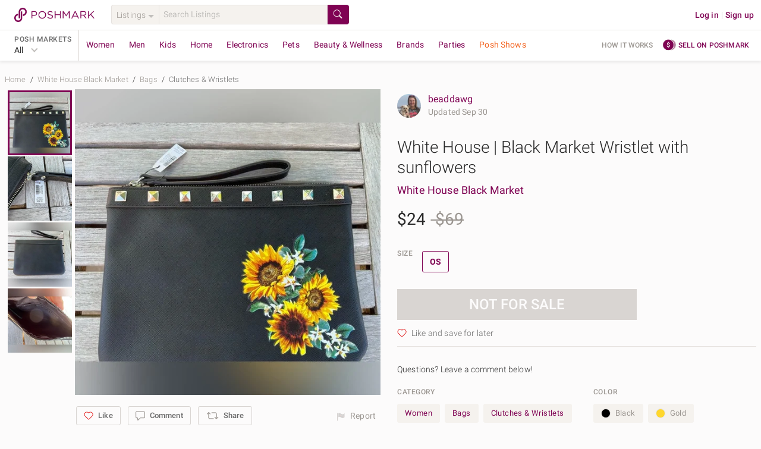

--- FILE ---
content_type: application/javascript
request_url: https://d2gjrq7hs8he14.cloudfront.net/webpack4/app.31eaca7f99c6dabf4b9e.js
body_size: 258707
content:
/*! For license information please see app.31eaca7f99c6dabf4b9e.js.LICENSE.txt */
(window.webpackJsonp=window.webpackJsonp||[]).push([["app"],[function(e,t,n){e.exports=n(1016)},function(e,t,n){var r=n(971)();e.exports=r;try{regeneratorRuntime=r}catch(e){"object"==typeof globalThis?globalThis.regeneratorRuntime=r:Function("r","regeneratorRuntime = r")(r)}},function(e,t,n){var r=n(509);function o(e,t,n,o,a,i,s){try{var c=e[i](s),u=c.value}catch(e){return void n(e)}c.done?t(u):r.resolve(u).then(o,a)}e.exports=function(e){return function(){var t=this,n=arguments;return new r((function(r,a){var i=e.apply(t,n);function s(e){o(i,r,a,s,c,"next",e)}function c(e){o(i,r,a,s,c,"throw",e)}s(void 0)}))}},e.exports.__esModule=!0,e.exports.default=e.exports},,function(e,t,n){"use strict";var r=n(150),o=n.n(r),a=n(151),i=n.n(a),s=n(2),c=n.n(s),u=n(56),l=n.n(u),d=n(109),p=n.n(d),m=n(1),f=n.n(m),h=n(51),g=n.n(h),_=n(0),v=n.n(_),b=n(52),y=n.n(b),w=n(69),x=n.n(w),S=n(12),k=n.n(S),T=n(165),I=n.n(T),E=n(14),C=n.n(E),A=n(251),D=n.n(A),O=n(17),P=n.n(O),M=n(54),R=n.n(M),L=n(21),j=n.n(L),N=n(85),F=n.n(N),U=n(296),B=n.n(U),V=n(34),q=n.n(V),z=n(97),$=n.n(z),G=n(213),H=n.n(G),W=n(325),K=n.n(W),Y=n(119),X=n.n(Y),J=n(55),Q=n.n(J),Z=n(16),ee=n.n(Z),te=n(9),ne=n(19),re=n(86),oe=n(11),ae=n.n(oe),ie=n(42),se=n(252);function ce(e,t){var n=void 0!==o.a&&i()(e)||e["@@iterator"];if(!n){if(x()(e)||(n=function(e,t){if(e){var n;if("string"==typeof e)return ue(e,t);var r=R()(n={}.toString.call(e)).call(n,8,-1);return"Object"===r&&e.constructor&&(r=e.constructor.name),"Map"===r||"Set"===r?F()(e):"Arguments"===r||/^(?:Ui|I)nt(?:8|16|32)(?:Clamped)?Array$/.test(r)?ue(e,t):void 0}}(e))||t&&e&&"number"==typeof e.length){n&&(e=n);var r=0,a=function(){};return{s:a,n:function(){return r>=e.length?{done:!0}:{done:!1,value:e[r++]}},e:function(e){throw e},f:a}}throw new TypeError("Invalid attempt to iterate non-iterable instance.\nIn order to be iterable, non-array objects must have a [Symbol.iterator]() method.")}var s,c=!0,u=!1;return{s:function(){n=n.call(e)},n:function(){var e=n.next();return c=e.done,e},e:function(e){u=!0,s=e},f:function(){try{c||null==n.return||n.return()}finally{if(u)throw s}}}}function ue(e,t){(null==t||t>e.length)&&(t=e.length);for(var n=0,r=Array(t);n<t;n++)r[n]=e[n];return r}t.a=ae()(re.a,{getEventTrackingDataFromStore:function(e){var t,n=e.state.userCookies,r=e.state.auth,o=e.state.clientInfo,a=r.isUserLoggedIn,i=r.isUserLoggedIn?r.identity:null,s=n.permanentSession?n.permanentSession.bid:null,c=n.experience?n.experience.val:"",u=e.state.domain?e.state.domain:"us",l=n.userInfo?n.userInfo.hd:u;return{userId:i,isUserLoggedIn:a,isGuest:!!r.isGuestLoggedIn,visitorId:s,userExperience:c,domain:u,homeDomain:l,referrerSources:n.referrerInfo?g()(t=n.referrerInfo.src).call(t,(function(e){return e.rs})):[],dataSaleBlocked:!!n.dataSaleBlocked,externalUserId:e.getters.externalUserId,userEmail:n.userInfo?n.userInfo.em:null,guestBuyerEmail:n.userInfo?n.userInfo.gbe:null,userFirstName:e.getters.userFirstName,userLastName:e.getters.userLastName,userGender:n.userInfo?n.userInfo.ge:null,createdAt:n.userInfo?n.userInfo.cat:null,userSegmentsV3:o.userSegmentsV3?o.userSegmentsV3:null,browserSegmentsV3:o.browserSegmentsV3?o.browserSegmentsV3:null}},getUserDataFromLocalStorage:function(e){var t=e.state.auth,n=t.isUserLoggedIn?t.identity:null,r=Object(ie.a)(ie.b.J_STORAGE),o=r&&r.getItem("last_active"),a=r&&r.getItem("user_tags");if(n&&(null==o?void 0:o.userId)===n&&(null==a?void 0:a.userId)===n)return{lastActiveAt:o,userTags:a}},constructPropertiesFromTrackingObj:function(e,t){var n={};for(var r in e){var o;n[v()(o="".concat(t)).call(o,r)]=e[r]}return n},getSizeSystemFromStore:function(e){var t=e.state&&e.state.common&&e.state.common.internationalization&&e.state.common.internationalization.domains?e.state.common.internationalization.domains:null;return t&&e.state.userCookies&&e.state.userCookies.userInfo&&e.state.userCookies.userInfo.hd&&t[e.state.userCookies.userInfo.hd]&&t[e.state.userCookies.userInfo.hd].default_size_system?t[e.state.userCookies.userInfo.hd].default_size_system:t&&e.state.domain&&t[e.state.domain]&&t[e.state.domain].default_size_system?t[e.state.domain].default_size_system:"us"},getSizeDisplay:function(e,t){var n=arguments.length>2&&void 0!==arguments[2]?arguments[2]:"N/A";return t?t.display&&"us"===t.size_system&&"us"===re.a.getSiteDomainFromStore(e)&&"us"===re.a.getHomeDomainFromStore(e)?t.display:t.display_with_size_system?t.display_with_size_system:t.id||n:n},getSizeDisplayFromPost:function(e,t){var n=arguments.length>2&&void 0!==arguments[2]?arguments[2]:"N/A",r=!(arguments.length>3&&void 0!==arguments[3])||arguments[3];return t?t.inventory&&t.inventory.size_quantities&&1===t.inventory.size_quantities.length&&t.inventory.size_quantities[0].size_obj?r?re.a.getSizeDisplayWithSizeSet(e,t.inventory.size_quantities[0].size_obj,n):this.getSizeDisplay(e,t.inventory.size_quantities[0].size_obj,n):t.size||n:n},getCurrencyDataFromStore:function(e){return{domains:e.state.common.internationalization.domains,currency:e.state.common.internationalization.i18nData&&e.state.common.internationalization.i18nData.currencies,domain:e.state.domain,homeDomain:e.getters.homeDomain}},getDateHelperDataFromStore:function(e){return{homeDomain:e.getters.homeDomain}},moneyObjectFromVal:function(e,t){return{val:e,currency_code:t}},getIdFromUrl:function(e){return e?e.substr(e.length-24):null},replaceUserNamesWithLinks:function(e){if(y()(e).call(e,"@")>=0){var t,n=[],r=/^[a-zA-Z0-9_@]+$/,o=ce(e.split(" "));try{for(o.s();!(t=o.n()).done;){var a,i=t.value;if(i.length>1&&0===y()(i).call(i,"@")&&r.test(i))i=v()(a="<a href='/closet/".concat(i.substring(1),"' rel='nofollow'>")).call(a,i,"</a>");n.push(i)}}catch(e){o.e(e)}finally{o.f()}return n.join(" ")}return e},paramToArray:function(e){return x()(e)?e:[e]},getUrlParamsObject:function(e){var t={};if(e&&-1!==y()(e).call(e,"?")){var n=e.split("?")[1];if(n){var r=n.split("&");k()(r).call(r,(function(e){var n=e.split("="),r=p()(n,2),o=r[0],a=r[1];t[o]=a}))}}return t},getHashParamsObject:function(e){var t={};if(e&&-1!==y()(e).call(e,"#")){var n=e.split("#")[1];if(n){var r=n.split("&");k()(r).call(r,(function(e){var n=e.split("="),r=p()(n,2),o=r[0],a=r[1];t[o]=a}))}}return t},mapToObject:function(e){var t={};return k()(e).call(e,(function(e,n){t[n]=e})),t},objectToMap:function(e){var t,n=new I.a;return k()(t=C()(e)).call(t,(function(t){n.set(t,e[t])})),n},convertPriceRangeToObject:function(e,t){return g()(e).call(e,(function(e){var n={},r=e.split("-");return r[0]&&(n.min={val:r[0],currency_code:t}),r[1]&&(n.max={val:r[1],currency_code:t}),n}))},convertAgeRangeToObject:function(e){return g()(e).call(e,(function(e){var t=e.split("-");return{min_seconds:t[0],max_seconds:t.length>2?-1:t[1]}}))},getMediaSrcFromBlob:function(e){return e&&e instanceof Blob?D.a.createObjectURL(e):e},setSearchPreference:function(e){var t,n,r=this.getCookie("sp");try{(t=r?JSON.parse(r):{}).type=e||"listings",n=P()(t),this.setCookie("sp",n,te.a.userSearchPreferenceExpiryMins.max)}catch(e){}},deleteCookie:function(e,t){var n,r,o=t?" domain=".concat(t):"";document.cookie=v()(n=v()(r="".concat(e,"=; expires=")).call(r,(new Date).toUTCString(),"; path=/;")).call(n,o)},capitalize:function(e){return e.charAt(0).toUpperCase()+R()(e).call(e,1)},convertThousandToK:function(e){return e>=1e3?"".concat(Math.round(e/1e3*10)/10,"k"):e},getPossessiveForm:function(e){return e.match(/[sS]$/)?"".concat(e,"'"):"".concat(e,"'s")},referrerGDM:function(e){var t,n=e.hash?this.getHashParamsObject(e.hash):{},r=e.query&&C()(e.query).length>0?e.query:n;return r&&r.utm_source&&(r.utm_source===ne.a.referrerChannel.GOOGLE_DIRECT_MARKETING||j()(t=r.utm_source).call(t,ne.a.referrerChannel.GOOGLE_DIRECT_MARKETING_VARIANT_PREFIX))},range:function(e,t){var n,r;return g()(n=F()(B()(r=Array(t-e+1)).call(r))).call(n,(function(t){return t+e}))},shuffle:function(e){for(var t,n,r=e.length;0!==r;)n=Math.floor(Math.random()*r),t=e[r-=1],e[r]=e[n],e[n]=t;return e},dateFromObjectId:function(e){return new Date(1e3*q()(e.substring(0,8),16))},daysSinceSignup:function(e){var t=this.dateFromObjectId(e);return Math.ceil(Math.abs(new Date((new Date).setHours(0,0,0,0)).getTime()-t.getTime())/864e5)},secondsSinceDate:function(e){var t=e.getTime(),n=(new Date).getTime();return Math.round((n-t)/1e3)},utcTimeZoneOffset:function(e){var t=function(e){return e<10?"0"+e:e},n=e.getTimezoneOffset()>0?"-":"+",r=Math.abs(e.getTimezoneOffset());return n+t(Math.floor(r/60))+":"+t(r%60)},isoDateWithOffset:function(e){var t=e.toISOString(),n=this.utcTimeZoneOffset(new Date);return t.split(".")[0]+n},iosAppPath:function(e){var t;return v()(t="".concat(te.a.appRedirectProtocol,":/")).call(t,e)},openAndroidAppOrStore:function(e){var t,n;return v()(t=v()(n="intent:/".concat(e,"/#Intent;scheme=")).call(n,te.a.appRedirectProtocol,";package=")).call(t,te.a.android.appPackage,";end")},setScrollPosition:function(e,t){e?document.documentElement.scrollTop=t:document.body.scrollTop=t},isMultiFactorTokenRequired:function(e,t){return console.log("🚀 ~ utils.js:310 ~ isMultiFactorTokenRequired ~ callType:",t),e.state.common&&e.state.common.featureSettings&&e.state.common.featureSettings.multi_factor_token&&e.state.common.featureSettings.multi_factor_token[e.state.clientInfo.userSegment].web[t]},getFriendlyShowroomId:function(e){var t,n,r=arguments.length>1&&void 0!==arguments[1]?arguments[1]:null,o=$()(t=e.replace(/[^0-9a-z ]/gi,"").replace(/\s+/g," ")).call(t).replace(/\s/g,"-");return r?v()(n="".concat(o,"-")).call(n,r):o},toTitleCase:function(e){for(var t=e.toLowerCase().split(" "),n=0;n<t.length;n++)t[n]=t[n].charAt(0).toUpperCase()+t[n].substring(1);return t.join(" ")},toTitleCaseExcludeAnd:function(e){var t;return g()(t=e.split(" ")).call(t,(function(e){return"and"===e.toLowerCase()?e:e.charAt(0).toUpperCase()+R()(e).call(e,1)})).join(" ")},isValidComment:function(e){return/([^@\s]+)@((?:[-a-z0-9]+\.)+[a-z]{2,})/i.test(e)},compareTwoPrimitiveValueArrays:function(e,t){var n,r,o,a,i=H()(n=v()(r=[]).call(r,e)).call(n),s=H()(o=v()(a=[]).call(a,t)).call(o);return e.length===t.length&&K()(i).call(i,(function(e,t){return e===s[t]}))},isAbsoluteURL:function(e){return RegExp("^(?:[a-z]+:)?//","i").test(e)},isAnyFieldFilled:function(e){var t=!1;for(var n in e){if(e.hasOwnProperty(n)){var r,o=e[n],a=l()(o);if("string"===a||x()(o)){if("status"===n&&"available"===o||"country_of_origin"===n&&"domestic"===o)continue;t=o.toString().length>0}else if("number"===a){if(0===o)continue;t=0!==o}else if(y()(r=["boolean","undefined","bigint","symbol","function"]).call(r,a)>-1||null===o){if("multi_item"!==n)continue;t=o}else t=this.isAnyFieldFilled(o)}if(t)return!0}return!1},normalizeSpaces:function(e){return e.replace(/\s\s+/g," ")},asyncSleep:function(e){return c()(f.a.mark((function t(){return f.a.wrap((function(t){for(;;)switch(t.prev=t.next){case 0:return t.next=2,new X.a((function(t){return Q()(t,e)}));case 2:case"end":return t.stop()}}),t)})))()},validateWholeNumberInputKeydown:function(e){var t=e.which||e.charCode||e.keyCode||0;return!!(8===t||9===t||46===t||t>=48&&t<=57||t>=96&&t<=105||37===t||39===t)||(e.preventDefault(),!1)},getFileExtension:function(e){var t=null==e?void 0:e.split(".");return(null==t?void 0:t.length)>1?t.pop():""},createEtClickElement:function(e,t){if(document&&e&&t&&C()(t).length>0){var n,r=document.createElement(e);return k()(n=C()(t||{})).call(n,(function(e){r.setAttribute(e,t[e])})),r}return null},loadIovation:function(){var e=arguments,t=this;return c()(f.a.mark((function r(){return f.a.wrap((function(r){for(;;)switch(r.prev=r.next){case 0:if(!(!(e.length>0&&void 0!==e[0])||e[0])){r.next=8;break}return window.io_global_object_name="IGLOO",window.IGLOO=window.IGLOO||{loader:{subkey:"",version:"general5",uri_hook:"/iojs"}},r.next=6,n.e(792).then(n.t.bind(null,2067,7));case 6:r.next=9;break;case 8:return r.abrupt("return",t.loadScript(se.a.SNARE));case 9:case"end":return r.stop()}}),r)})))()},ioGetBlackbox:function(){var e,t,n=window.ioGetBlackbox?window.ioGetBlackbox():null===(e=window.IGLOO)||void 0===e||null===(t=e.getBlackbox)||void 0===t?void 0:t.call(e);return null==n?void 0:n.blackbox},getImageSrcSet:function(e){var t=e.webp,n=e.jpeg,r=e.png,o=[];return t&&o.push({srcset:t,type:"image/webp"}),n&&o.push({srcset:n,type:"image/jpeg"}),r&&o.push({srcset:r,type:"image/png"}),o},throttle:function(e,t){var n=this,r=null;return function(){if(!r){for(var o=arguments.length,a=new Array(o),i=0;i<o;i++)a[i]=arguments[i];e.apply(n,a),r=Q()((function(){r=null}),t)}}},encodeParams:function(e){var t=this,n=C()(e);k()(n).call(n,(function(n){if("object"!==l()(e[n])||x()(e[n]))if(x()(e[n])){var r;e[n]=g()(r=e[n]).call(r,(function(e){return"object"!==l()(e)||x()(e)?encodeURIComponent(e):(t.encodeParams(e),e)}))}else e[n]=encodeURIComponent(e[n]);else t.encodeParams(e[n])}))},getABSegmentFromString:function(e){for(var t=arguments.length>1&&void 0!==arguments[1]?arguments[1]:10,n=0,r=0;r<e.length;r++)n+=e.charCodeAt(r);return String.fromCharCode(n%t+65)},getABSegmentV2FromString:function(e){for(var t=arguments.length>1&&void 0!==arguments[1]?arguments[1]:32,n=0,r=0;r<e.length;r++)n+=e.charCodeAt(r);return"T".concat(n%t+1)},restrictUnsupportedDomains:function(e,t){var n=t.store;if(!j()(e).call(e,n.state.domain))return n.dispatch("setErrorObj",{statusCode:404,isPageError:!0},{root:!0})},shouldIgnoreModalPopup:function(e){var t;return!!e&&j()(t=te.a.noModalUsers||[]).call(t,e)},shouldEnableDebugLog:function(e){var t;return!!e&&j()(t=te.a.debugUsers||[]).call(t,e)},deepEqual:function(e,t){var n,r=this,o=C.a,a=l()(e),i=l()(t);return e&&t&&"object"===a&&a===i?o(e).length===o(t).length&&K()(n=o(e)).call(n,(function(n){return r.deepEqual(e[n],t[n])})):e===t},getCompactNotationForValue:function(e){for(var t=0;e>=1e3;)++t,e/=1e3;return["","K","M","B","T"][t]},userTaggedList:function(e){if(e&&e.length>0){var t=e.split(" ");return ee()(t).call(t,(function(e){return e.length>1&&"@"===e.charAt(0)}))}},getShareScheduledLivestreamTime:function(e){var t,n,r,o,a,i=new Date(e),s=i.getMonth()+1,c=i.getDate(),u=i.getHours(),l=u>=12?"pm":"am",d=u%12||12,p=i.getMinutes(),m=p<10?"0".concat(p):p,f=i.toLocaleTimeString(void 0,{timeZoneName:"short"}).split(" ")[2];return v()(t=v()(n=v()(r=v()(o=v()(a="".concat(s,"/")).call(a,c," @ ")).call(o,d,":")).call(r,m)).call(n,l," ")).call(t,f)}})},function(e,t,n){"use strict";var r=n(14),o=n.n(r),a=n(24),i=n.n(a),s=n(16),c=n.n(s),u=n(25),l=n.n(u),d=n(12),p=n.n(d),m=n(26),f=n.n(m),h=n(33),g=n.n(h),_=n(32),v=n.n(_),b=n(22),y=n.n(b),w=n(17),x=n.n(w),S=n(257),k=n.n(S),T=n(311),I=n(312),E=function(e,t){if(t){t.headers=t.headers||{};var n=document.querySelector("#csrftoken")?document.querySelector("#csrftoken").getAttribute("content"):null;t.headers["X-XSRF-TOKEN"]=n}return k()(e,t).then((function(t){return Object(T.a)(t,e)})).catch((function(t){return Object(I.a)(t,e)}))},C=n(9),A=n(4);function D(e,t){var n=o()(e);if(i.a){var r=i()(e);t&&(r=c()(r).call(r,(function(t){return l()(e,t).enumerable}))),n.push.apply(n,r)}return n}t.a={submitData:function(e,t){return E("/vm-api",{method:"POST",headers:{"Content-Type":"application/json",Accept:"application/json",Cookie:document.cookies},body:x()({query:e,variables:t}),credentials:"same-origin",timeout:C.a.ajaxTimeout})},get:function(){var e=arguments.length>1?arguments[1]:void 0,t=A.a.generateUrlFromParamsAndAppendToUrl(e,{pm_version:"2026.2.0"});return E("/vm-rest".concat(t),{method:"GET",headers:{Accept:"application/json",Cookie:document.cookies,Pragma:"no-cache"},credentials:"same-origin",timeout:C.a.ajaxTimeout})},getExternalData:function(){return fetch("".concat(arguments.length>1?arguments[1]:void 0),{method:"GET",headers:{Accept:"application/json"},credentials:"same-origin",timeout:C.a.ajaxTimeout}).then(T.a).catch(I.a)},post:function(){var e=arguments.length>1?arguments[1]:void 0,t=arguments.length>2?arguments[2]:void 0,n=A.a.generateUrlFromParamsAndAppendToUrl(e,{pm_version:"2026.2.0"});return E("/vm-rest".concat(n),{method:"POST",headers:{"Content-Type":"application/json",Accept:"application/json",Cookie:document.cookies},body:x()(t),credentials:"same-origin",timeout:C.a.ajaxTimeout})},postImage:function(){var e=arguments.length>1?arguments[1]:void 0,t=arguments.length>2?arguments[2]:void 0,n=arguments.length>3&&void 0!==arguments[3]?arguments[3]:{},r=A.a.generateUrlFromParamsAndAppendToUrl(e,function(e){for(var t=1;t<arguments.length;t++){var n,r,o=null!=arguments[t]?arguments[t]:{};t%2?p()(n=D(Object(o),!0)).call(n,(function(t){y()(e,t,o[t])})):f.a?g()(e,f()(o)):p()(r=D(Object(o))).call(r,(function(t){v()(e,t,l()(o,t))}))}return e}({app_type:"web"},n));return E("/api".concat(r),{method:"POST",headers:{Accept:"application/json",Cookie:document.cookies},body:t,credentials:"same-origin"})},put:function(){var e=arguments.length>1?arguments[1]:void 0,t=arguments.length>2?arguments[2]:void 0,n=A.a.generateUrlFromParamsAndAppendToUrl(e,{pm_version:"2026.2.0"});return E("/vm-rest".concat(n),{method:"PUT",headers:{"Content-Type":"application/json",Accept:"application/json",Cookie:document.cookies},body:x()(t),credentials:"same-origin",timeout:C.a.ajaxTimeout})},delete:function(){var e=arguments.length>1?arguments[1]:void 0,t=arguments.length>2?arguments[2]:void 0,n=A.a.generateUrlFromParamsAndAppendToUrl(e,{pm_version:"2026.2.0"});return E("/vm-rest".concat(n),{method:"DELETE",headers:{Accept:"application/json",Cookie:document.cookies},body:x()(t),credentials:"same-origin",timeout:C.a.ajaxTimeout})}}},,function(e,t,n){"use strict";n.d(t,"b",(function(){return m}));var r=n(68),o=n.n(r),a=n(67),i=n.n(a),s=n(0),c=n.n(s),u=n(17),l=n.n(u),d=n(258),p=o()((function e(t){i()(this,e),this.path=t})),m={greenhouse:"https://api.greenhouse.io/v1/boards/poshmark/embed/departments",workdayAuth:d.a.workday.authUrl,workdayJobs:d.a.workday.jobsUrl,ashbyJobs:d.a.ashby.jobsUrl};t.a={brandAndCanonicalCatalogSlug:new p("/metadata/brand_and_canonical_catalog_slug/"),allBrandsCache:function(){return new p("/metadata/all_brands_cache?withLogo=".concat(arguments.length>0&&void 0!==arguments[0]&&arguments[0]))},allExperienceCache:new p("/metadata/all_experience"),domainInternationalizationCache:new p("/metadata/domain_i18n"),experienceCache:function(e){return new p("/metadata/experience/".concat(e))},mySizeSet:function(){return new p("/metadata/my_size_set")},sizeCache:function(){return new p("/metadata/sizes")},homePageFeed:new p("/users/community_feed"),catalogColors:function(){return new p("/metadata/catalog/colors")},mySizeCategory:function(e,t){var n;return new p(c()(n="/metadata/catalog/departments/".concat(e,"/category_my_size/")).call(n,t))},feedData:function(e){return new p("/users/".concat(e,"/feed"))},shopData:function(e){return new p("/users/".concat(e,"/shop"))},newsFeedData:function(e,t){var n;return new p(c()(n="/users/".concat(e,"/newsfeed/")).call(n,t||"all"))},currentParties:function(e){return new p("/current_parties/".concat(e))},currentBlockParties:function(e){return new p("/current_block_parties/".concat(e))},recentParties:function(e){return new p("/recent_parties/".concat(e))},affiliateStats:function(e){return new p("/users/".concat(e,"/affiliate_stats"))},signUpUser:new p("/auth/users"),profileImage:function(e){return new p("/users/".concat(e,"/media"))},setGuestViewedPosts:new p("/auth/users/guest_viewed_posts"),googleUserData:new p("/google/user_data"),facebookUserData:new p("/facebook/user_data"),userNameSuggestions:new p("/usernames/suggestions"),validateEmail:new p("/validations/users/email"),validateReferralCode:new p("/validations/users/referral_code"),validateSignup:new p("/validations/users/signup"),authSession:new p("/auth/users/session"),catalogDepartments:function(){return new p("/metadata/catalog/departments")},commentRiskAcknowledgement:function(e){return new p("/users/".concat(e,"/acknowledgements/acknowledged/comment_risk"))},suggestedBrands:function(e){return new p("/users/".concat(e,"/brands/suggested"))},suggestedAesthetics:function(e){return new p("/users/".concat(e,"/aesthetic/suggested"))},suggestedUsers:new p("/users/suggested"),feed:function(e){return new p("/users/".concat(e,"/feed/personalized"))},feedV2:function(e){return new p("/users/".concat(e,"/feed/personalized_v2"))},shop:function(e){return new p("/users/".concat(e,"/shop/feed"))},newsFeed:function(e,t){var n;return new p(c()(n="/users/".concat(e,"/newsfeed/")).call(n,t))},communityFeed:new p("/users/suggested/activities/feed"),listingDetailsFeed:function(e){return new p("/posts/".concat(e,"/related/posts/feed"))},listingSearchSuggestions:function(e,t,n){var r,o;return new p(c()(r=c()(o="/searches/suggested?count=".concat(e,"&query=")).call(o,t,"&departments=")).call(r,n))},like:function(e){return new p("/posts/".concat(e,"/likes"))},fetchUsersInteracted:function(e){return new p("/users/".concat(e,"/interactions/users"))},popularSearch:new p("/searches/popular"),collegeSearch:function(e){return new p('/searches/colleges/suggested?query="'.concat(e,'"'))},topSoldPosts:new p("/posts/top_sold"),user:function(e){return new p("/users/".concat(e,'?api_params={"return_last_active_at":"true"}'))},userStateSummary:function(e){return new p("/users/".concat(e,"/state/summary"))},loginUser:new p("/auth/users/access_token"),logoutUser:function(e){return new p("/auth/access_token/".concat(e))},verifyZipCode:function(e){return new p("/meta/locations/zips/".concat(e,"/cities"))},updateProfileV2:function(e){return new p("/users/".concat(e,"/profile_v2"))},userSettings:function(e){return new p("/users/".concat(e,"/settings"))},userInteracted:function(e,t){var n;return new p(c()(n="/users/".concat(e,"/interactions/users?for=")).call(n,t))},userFiltered:function(e){return new p("/users/filtered?request=".concat(e))},sharePost:function(e,t,n){var r,o,a=c()(r="/users/".concat(e,"/shared_posts/")).call(r,t);return n&&(a=c()(o="".concat(a,"?event_ids=")).call(o,n)),new p(a)},updateLastViewedNotification:function(e,t){var n;return new p(c()(n="/users/".concat(e,"/last_viewed_notification/")).call(n,t))},userDrafts:function(e){return new p("/users/".concat(e,"/drafts"))},followUser:function(e,t){var n;return new p(c()(n="/users/".concat(t,"/followers/")).call(n,e))},bookmarkLivestream:function(e,t){var n;return new p(c()(n="/users/".concat(e,"/bookmarked_shows/")).call(n,t))},addProductsToOrder:function(e,t){var n;return new p(c()(n="/users/".concat(e,"/orders/")).call(n,t,"/line_items?order_api_version=2"))},getUserAccount:function(e){return new p("/users/".concat(e,"/account"))},sendOtp:function(e){return new p("/users/".concat(e,"/otp_requests"))},getMft:function(e){return new p("/users/".concat(e,"/mf_token"))},updateUiCookie:function(){return new p("/users/update_ui_cookie")},allPaymentMethods:function(e){return new p("/users/".concat(e,"/payment_methods/all"))},registrationOtp:function(){return new p("/auth/otp_requests")},getEntryToken:function(){return new p("/auth/entry_tokens")},guestUser:function(e){return new p("/tokens/guest/".concat(e,"/user"))},guestResendEmail:new p("/guest-resend-email"),changeUserEmail:function(e){return new p("/users/".concat(e,"/account/email"))},sellerEarnings:function(e,t){var n;return new p(c()(n="/users/".concat(e,"/seller_earnings/")).call(n,t))},minimumPriceSuggestionsAndEarnings:function(e,t){var n;return new p(c()(n="/users/".concat(e,"/suggested_offer_auto_action_min_price/")).call(n,t))},listingDetails:function(e){return new p("/posts/".concat(e))},listingBuyerOffer:function(e,t){var n;return new p(c()(n="/users/".concat(e,"/posts/")).call(n,t,"/offers/new"))},listingSellerOffer:function(e){return new p("/posts/".concat(e,"/likes/users/offers"))},listingDetailsComment:function(e){return new p("/posts/".concat(e,"/comments"))},reportlistingDetailsComment:function(e,t,n){var r,o;return new p(c()(r=c()(o="/users/".concat(e,"/reported/posts/")).call(o,t,"/comments/")).call(r,n))},deleteListingDetailsComment:function(e,t){var n;return new p(c()(n="/posts/".concat(e,"/comments/")).call(n,t))},listingLikes:function(e){return new p("/posts/".concat(e,"/likes/users"))},reportListing:function(e,t){var n;return new p(c()(n="/users/".concat(e,"/reported/posts/")).call(n,t))},adminDeleteListing:function(e){return new p("/posts/".concat(e,"/status/hidden"))},listingImages:function(e){return new p("/posts/".concat(e,"/media/scratch"))},listingVideos:function(e){return new p("/posts/".concat(e,"/videos"))},listingVideo:function(e,t){var n;return new p(c()(n="/posts/".concat(e,"/videos/")).call(n,t))},listingVideoMedia:function(e,t){var n;return new p(c()(n="/posts/".concat(e,"/videos/")).call(n,t,"/media"))},listingPurchased:function(e){return new p("/users/".concat(e,"/posts/purchased"))},userPosts:function(e){return new p("/users/".concat(e,"/posts"))},potentialEarnings:function(e){return new p("/users/".concat(e,"/posts/potential_earnings"))},similarPosts:function(e){return new p("/posts/".concat(e,"/related/posts/just_in"))},similarListings:function(e){return new p("/posts/".concat(e,"/related/posts"))},externalListingShare:function(e,t,n){var r,o;return new p(c()(r=c()(o="/posts/".concat(e,"/ext_share_content?ext_service_ids=")).call(o,t,"&share_context=")).call(r,n))},sizeChart:function(e){return new p("/metadata/size_chart/".concat(e))},sellerShippingDiscounts:function(e,t){var n;return new p(c()(n="/users/".concat(e,"/seller_shipping_discounts/")).call(n,t))},adminRemoveFromParty:function(e,t){var n;return new p(c()(n="/events/".concat(t,"/posts/")).call(n,e))},publishPost:function(e){return new p("/posts/".concat(e,"/status/published"))},publishAsDraft:function(e){return new p("/posts/".concat(e,"/status/user_draft"))},buyNow:function(e,t){var n;return new p(c()(n="/users/".concat(e,"/orders/")).call(n,t,"/line_items?order_api_version=2"))},estimateGuestSalesTax:function(e,t){var n;return new p(c()(n="/posts/".concat(e,"/estimate_sales_tax?shipping_address=")).call(n,l()(t)))},moderationDetails:function(e){return new p("/users/".concat(e,"/moderation/post"))},submitModeration:function(e,t,n){var r,o;return new p(c()(r=c()(o="/posts/".concat(e,"/moderation_votes/")).call(o,t,"/")).call(r,n))},filteredPosts:function(){var e,t,n,r=arguments.length>0&&void 0!==arguments[0]?arguments[0]:{},o=arguments.length>1&&void 0!==arguments[1]?arguments[1]:null,a=arguments.length>2&&void 0!==arguments[2]&&arguments[2],i=arguments.length>3&&void 0!==arguments[3]&&arguments[3];return new p(c()(e=c()(t=c()(n="/posts?request=".concat(l()(r),"&summarize=true&feature_extraction_setting=")).call(n,o,"&suggested_filters_count=40&end_of_search_v2=")).call(t,a,"&generate_page_links=")).call(e,i))},filteredFeedPosts:function(){var e,t,n,r=arguments.length>0&&void 0!==arguments[0]?arguments[0]:{},o=arguments.length>1&&void 0!==arguments[1]?arguments[1]:null,a=arguments.length>2&&void 0!==arguments[2]&&arguments[2],i=arguments.length>3&&void 0!==arguments[3]&&arguments[3];return new p(c()(e=c()(t=c()(n="/posts/feed?request=".concat(l()(r),"&summarize=true&feature_extraction_setting=")).call(n,o,"&suggested_filters_count=40&end_of_search_v2=")).call(t,a,"&generate_page_links=")).call(e,i))},variantSelectors:new p("/meta/feature_settings/nexus_search/variation_ids"),brandChannel:function(e){return new p("/channel_groups/brand/channels/".concat(e))},brandPosts:function(e,t){var n;return new p(c()(n="/channel_groups/brand/channels/".concat(e,"/collections/post?request=")).call(n,l()(t)))},brandPostsFeedUnit:function(e,t){var n;return new p(c()(n="/channel_groups/brand/channels/".concat(e,"/collections/feed_unit?request=")).call(n,l()(t)))},recentSearches:function(e){return new p("/users/".concat(e,"/searches/implicit"))},deleteRecentSearch:function(e,t){var n;return new p(c()(n="/users/".concat(e,"/searches/implicit/")).call(n,t))},postComparables:new p("/posts/comparables"),postSuggestion:new p("/post_attributes/suggested"),bulkPostAction:function(e,t){var n;return new p(c()(n="/users/".concat(e,"/bulk_post_action_requests?type=")).call(n,t))},templateUploadUrl:function(e,t,n){var r,o;return new p(c()(r=c()(o="/users/".concat(e,"/bulk_post_action_requests/")).call(o,t,"/data_file/presigned_upload_url?file_name=")).call(r,n))},templateUploadComplete:function(e,t){var n;return new p(c()(n="/users/".concat(e,"/bulk_post_action_requests/")).call(n,t,"/data_file/status/uploaded"))},assetUploadUrl:function(e,t,n){var r,o;return new p(c()(r=c()(o="/users/".concat(e,"/bulk_post_action_requests/")).call(o,t,"/asset_file/presigned_upload_url?file_name=")).call(r,n))},assetUploadComplete:function(e,t){var n;return new p(c()(n="/users/".concat(e,"/bulk_post_action_requests/")).call(n,t,"/asset_file/status/uploaded"))},bulkPosts:function(e){return new p("/users/".concat(e,"/bulk_post_action_requests"))},bulkPostErrorReport:function(e,t){var n;return new p(c()(n="/users/".concat(e,"/bulk_post_action_requests/")).call(n,t,"/error_report/download_url"))},userSales:function(e){return new p("/users/".concat(e,"/orders/sales"))},userPurchases:function(e){return new p("/users/".concat(e,"/orders/purchases"))},orderShippingLabelRequests:function(e){return new p("/users/".concat(e,"/orders/shipping_labels/print_requests"))},orderUnitsSellerShipped:function(e){return new p("/users/".concat(e,"/orders/inventory_units/seller_shipped"))},userLikes:function(e){return new p("/users/".concat(e,"/posts/liked"))},userLikesFiltered:function(e){return new p("/users/".concat(e,"/posts/liked/filtered"))},bundleLikes:function(e,t){var n;return new p(c()(n="/users/".concat(e,"/bundles/liked/")).call(n,t))},userBundleLikes:function(e,t){var n;return new p(c()(n="/users/".concat(e,"/posts/liked/users/")).call(n,t,"/filtered"))},addPaymentMethod:function(e){return new p("/users/".concat(e,"/payment_methods/create"))},addressBook:function(e){return new p("/users/".concat(e,"/addresses"))},addressAction:function(e,t){var n;return new p(c()(n="/users/".concat(e,"/addresses/")).call(n,t))},uspsOrderHistory:function(e){return new p("/users/".concat(e,"/packaging_supplies_requests"))},uspsConfirmOrder:function(e){return new p("/users/".concat(e,"/packaging_supplies_requests"))},uspsCurrentOrder:function(e){return new p("/users/".concat(e,"/packaging_supplies_requests"))},changeDefaultAddress:function(e,t){var n;return new p(c()(n="/users/".concat(e,"/addresses/")).call(n,t,"/default"))},validateAddress:new p("/addresses"),updateOrderAddress:function(e,t,n,r){var o,a,i;return new p(c()(o=c()(a=c()(i="/users/".concat(e,"/orders/")).call(i,t,"/shipping_address/")).call(a,n,"?inventory_unit_ids=")).call(o,r))},orderShippingMethods:function(e,t){var n;return new p(c()(n="/users/".concat(e,"/orders/")).call(n,t,"/shipping_methods"))},offerShippingMethods:function(e,t){var n;return new p(c()(n="/users/".concat(e,"/offers/")).call(n,t,"/shipping_methods"))},pickupLocations:function(e,t){var n;return new p(c()(n="/users/".concat(e,"/shipping_carriers/")).call(n,t,"/pickup_locations"))},cancelOrder:function(e,t,n){var r,o;return new p(c()(r=c()(o="/users/".concat(e,"/orders/")).call(o,t,"/line_items/")).call(r,n))},completeOrder:function(e,t){var n;return new p(c()(n="/users/".concat(e,"/orders/")).call(n,t,"?order_api_version=2"))},completeOffer:function(e,t){var n;return new p(c()(n="/users/".concat(e,"/offers/")).call(n,t,"/checkout?offer_api_version=2"))},orderEstimateSalesTax:function(e,t,n){var r,o;return new p(c()(r=c()(o="/users/".concat(e,"/orders/")).call(o,t,"/estimate_sales_tax?shipping_address=")).call(r,l()(n)))},offerEstimateSalesTax:function(e,t,n){var r,o;return new p(c()(r=c()(o="/users/".concat(e,"/offers/")).call(o,t,"/estimate_sales_tax?shipping_address=")).call(r,l()(n)))},guestUserStatus:function(e){return new p("/guest_user_status?guest_buyer_email=".concat(encodeURIComponent(e)))},getOrderPaymentProviderData:function(e){return new p("/orders/".concat(e,"/payment_providers"))},getOffersPaymentProviderData:function(e){return new p("/offers/".concat(e,"/payment_providers"))},getPaymentProviderDetails:function(e){return new p("/users/".concat(e,"/payment_methods/provider-data"))},getGuestPaymentProviderDetails:function(e){return new p("/visitors/".concat(e,"/payment_methods/provider-data"))},getOrderCheckout:function(e){var t,n,r=e.userId,o=e.orderId,a=e.clientInfo;return new p(c()(t=c()(n="/users/".concat(r,"/orders/")).call(n,o,"/checkout?client_info=")).call(t,a))},getGuestOrderCheckout:function(e){var t=e.postId;return new p("/posts/".concat(t,"/guest_order"))},getGuestOfferCheckout:function(e){return new p("/posts/".concat(e,"/offers/for_guest"))},getOrderAsBuyer:function(e){return new p("/purchases/".concat(e))},getOfferCheckout:function(e){var t,n,r,o=e.userId,a=e.offerId,i=e.clientInfo,s=e.actionType,u=c()(t=c()(n="/users/".concat(o,"/offers/")).call(n,a,"/checkout?offer_api_version=2&client_info=")).call(t,i);return s&&(u=c()(r="".concat(u,"&action=")).call(r,s)),new p(u)},updateOfferAddress:function(e,t,n,r){var o,a,i,s=c()(o=c()(a="/users/".concat(e,"/offers/")).call(a,t,"/shipping_address/")).call(o,n);return r&&(s=c()(i="".concat(s,"?action=")).call(i,r)),new p(s)},featureSettings:new p("/meta/feature_settings?client_app=web_feature_settings"),catalogMeta:new p("/meta/catalog_v2"),sizesMeta:new p("/meta/sizes_v3"),allExperienceMeta:new p("/meta/experiences"),domain:new p("/meta/domains"),domainExperienceNav:function(e){return new p("/meta/experiences/domains/".concat(e,"/nav"))},internationalization:new p("/meta/i18n"),cityStatesByZip:function(e){return new p("/meta/locations/zips/".concat(e,"/cities"))},catalogDisplayMeta:new p("/meta/catalog_display"),bundleById:function(e){return new p("/bundles/".concat(e))},sellUrl:function(e){return new p("/users/".concat(e,"/bundles/sales"))},shopUrl:function(e){return new p("/users/".concat(e,"/bundles/purchases"))},addPostsToBundle:function(e,t){var n;return new p(c()(n="/bundles/buyers/".concat(e,"/sellers/")).call(n,t,"/current/posts"))},bundlePostsById:function(e){return new p("/bundles/".concat(e,"/posts"))},makeBuyerOffer:function(e){return new p("/bundles/".concat(e,"/buyer_offers"))},makeSellerOffer:function(e){return new p("/bundles/".concat(e,"/seller_offers"))},bundleOrder:function(e,t){var n;return new p(c()(n="/bundles/".concat(e,"/orders/")).call(n,t))},bundlePosts:function(e,t){var n;return new p(c()(n="/bundles/".concat(e,"/posts/")).call(n,t))},bundleComments:function(e,t){return new p("/bundles/".concat(e,"/comments"))},bundleEmptyComments:function(e,t,n){var r;return new p(c()(r="/bundles/buyers/".concat(e,"/sellers/")).call(r,t,"/current/comments"))},reportBundleComment:function(e,t,n){var r,o;return new p(c()(r=c()(o="/users/".concat(e,"/reported/bundles/")).call(o,t,"/comments/")).call(r,n))},styleCard:function(e,t){var n;return new p(c()(n="/bundles/buyers/".concat(e,"/sellers/")).call(n,t,"/style_card"))},bundle:function(e,t){var n;return new p(c()(n="/bundles/buyers/".concat(e,"/sellers/")).call(n,t,"/current"))},buyBundle:function(e){return new p("/bundles/".concat(e,"/orders"))},deleteComment:function(e,t){var n;return new p(c()(n="/bundles/".concat(e,"/comments/")).call(n,t))},styleThemesExternal:function(e){return new p("/users/".concat(e,"/stylist_match_requests"))},styleThemes:function(e,t){var n;return new p(c()(n="/users/".concat(t,"/styling_requests/buyers/")).call(n,e))},userAffiliateStats:function(e){return new p("/users/".concat(e,"/state/summary?influencer_stats=true"))},submitJob:function(e,t){var n;return new p(c()(n="/users/".concat(e,"/influencer_campaign_jobs/")).call(n,t))},allBrandsURL:new p("/meta/brands?fields=slug,aliases,descriptions,id,logo"),brandSuggestions:new p("/searches/brands/suggested"),parties:function(e,t,n){var r,o,a;return new p(c()(r=c()(o=c()(a="/events?from_date=".concat(e,"&to_date=")).call(a,t,"&count=")).call(o,n,"&supported_event_versions=")).call(r,l()([1,2])))},partyCache:function(){return new p("/events")},mySize:function(e){return new p("/users/".concat(e,"/sizes"))},mySizeV3:function(e){return new p("/users/".concat(e,"/sizes_v3"))},justPicked:function(e){return new p("/users/".concat(e,"/posts/suggested/just_in"))},captchaValidation:new p("/responses/recaptcha"),findPeople:new p("/users/suggested"),textDownloadApp:new p("/meta/app_store_link_requests"),myPaymentMethods:function(e){return new p("/users/".concat(e,"/payment_methods/all"))},updatePaymentMethod:function(e,t){var n;return new p(c()(n="/users/".concat(e,"/payment_methods/")).call(n,t,"/update"))},deletePaymentMethod:function(e,t){var n;return new p(c()(n="/users/".concat(e,"/payment_methods/")).call(n,t,"/delete"))},homePageBrandChart:new p("/meta/charts"),homePageChartByTag:function(e){return new p("/metadata/".concat(e,"/brand_charts"))},homePageChartByTagName:function(e,t){var n;return new p(c()(n="/metadata/".concat(e,"/brand_charts/")).call(n,t))},homePageBrands:function(e){return new p("/meta/charts/".concat(e,"/edition"))},brandInfo:function(e){return new p("/channel_groups/brand/channels/".concat(e))},externalBrandShare:function(e,t,n){var r,o;return new p(c()(r=c()(o="/channel_groups/brand/channels/".concat(e,"/ext_share_content?ext_service_ids=")).call(o,t,"&share_context=")).call(r,n))},getFollowingBrands:function(e){var t;return new p(c()(t="/users/".concat(e,"/brands/following?id=")).call(t,e,"&fields=logo,id,slug"))},followUnfollowBrand:function(e,t){var n;return new p(c()(n="/brands/".concat(e,"/followers/")).call(n,t))},brandsWidgetData:function(e){return new p("/users/".concat(e,"/brands"))},dataControlRequest:new p("/data_control_requests"),verifyConfirmation:new p("/data_control_request_verifications"),userPostsFiltered:function(e){return new p("/users/".concat(e,"/posts/filtered"))},userPostsFilteredWithPotentialEarnings:function(e){return new p("/users/".concat(e,"/posts/filtered/potential_earnings"))},closetSharedPosts:function(e){return new p("/users/".concat(e,"/shared_posts"))},brandsUserIsFollowing:function(e){return new p("/users/".concat(e,"/brands/following"))},recentBrandsUserViewed:function(e){return new p("/users/".concat(e,"/brands/viewed"))},userFollowers:function(e){return new p("/users/".concat(e,"/followers"))},userFollowings:function(e){return new p("/users/".concat(e,"/following"))},reportUser:function(e,t){var n;return new p(c()(n="/users/".concat(e,"/reported/users/")).call(n,t))},blockUser:function(e,t){var n;return new p(c()(n="/users/".concat(e,"/blocked/users/")).call(n,t))},activitySubscriptions:function(e,t){var n;return new p(c()(n="/users/".concat(e,"/settings/activity_subscriptions/users/")).call(n,t))},closetQRInfo:function(e){return new p("/users/".concat(e,"/qr_code"))},myBalance:function(e){return new p("/users/".concat(e,"/account_balance"))},getClosetInsight:function(e,t,n){var r,o,a;return new p(c()(r=c()(o=c()(a="/users/".concat(e,"/seller_")).call(a,t,"_metrics/seller_")).call(o,t,"_")).call(r,n))},redemptionHistory:function(e){return new p("/users/".concat(e,"/redemptions"))},redeemableBalanceActivity:function(e){return new p("/users/".concat(e,"/balances/redeemable/transactions"))},updateRedemption:function(e,t){var n;return new p(c()(n="/users/".concat(e,"/redemptions/")).call(n,t))},showroom:function(e){return new p("/collections/".concat(e))},showroomPosts:function(e){var t,n=arguments.length>1&&void 0!==arguments[1]?arguments[1]:{};return new p(c()(t="/collections/".concat(e,"/items?request=")).call(t,l()(n)))},allShowrooms:function(){return new p("/collections/posts/all")},featuredShowrooms:function(e){return new p("/collections/posts/feed/summary?request=".concat(l()(e)))},recentlyViewed:function(e){return new p("/users/".concat(e,"/posts/viewed"))},accountPasswordRequests:new p("/requests/password_reset"),accountPassword:new p("/account_passwords"),categoryPosts:function(){var e,t,n=arguments.length>0&&void 0!==arguments[0]?arguments[0]:{},r=arguments.length>1?arguments[1]:void 0,o=arguments.length>2?arguments[2]:void 0;return new p(c()(e=c()(t="/channel_groups/".concat(r,"/channels/")).call(t,o,"/collections/post?request=")).call(e,encodeURIComponent(l()(n))))},departmentChannel:function(e){return new p("/channel_groups/department/channels/".concat(e))},searchPeople:function(e){return new p("/users/filtered?request=".concat(encodeURIComponent(e)))},eventInfo:function(e){return new p("/events/".concat(e))},eventListings:function(e){return new p("/events/".concat(e,"/posts"))},eventListingsFiltered:function(e){return new p("/events/".concat(e,"/posts/filtered"))},browseFilteredPosts:function(){var e=arguments.length>0&&void 0!==arguments[0]?arguments[0]:{};return new p("/browse/posts?request=".concat(l()(e),'&summarize=true&feature_extraction_setting="browse_feature_extraction"'))},browseTerm:function(e){return new p("/browse_terms/".concat(e))},activeOffers:function(e){return new p("/users/".concat(e,"/offers/feed"))},activeOffersPurchases:function(e){return new p("/users/".concat(e,"/offers/purchases/feed"))},activeOffersSales:function(e){return new p("/users/".concat(e,"/offers/sales/feed"))},listingSummary:function(e){return new p("/posts/".concat(e))},buyersInfo:function(e){return new p("/posts/".concat(e,"/offers/active"))},offer:function(e){return new p("/offers/".concat(e))},declineOffer:function(e,t){var n;return new p(c()(n="/users/".concat(e,"/offers/declined/")).call(n,t))},cancelOffer:function(e,t){var n;return new p(c()(n="/users/".concat(e,"/offers/cancelled/")).call(n,t))},acceptOffer:function(e,t){var n;return new p(c()(n="/users/".concat(e,"/offers/accepted/")).call(n,t))},counterOffer:function(e,t){var n;return new p(c()(n="/users/".concat(e,"/offers/countered/")).call(n,t))},revertCounterOffer:function(e,t){var n;return new p(c()(n="/users/".concat(e,"/offers/revert_countered/")).call(n,t))},updateOfferListingSize:function(e,t){var n;return new p(c()(n="/offers/".concat(t,"/posts/")).call(n,e,"/size"))},userDetails:function(e){return new p("/users/".concat(e))},userExternalServices:function(e){return new p("/users/".concat(e,"/external_services"))},deleteSocialChannel:function(e,t){var n;return new p(c()(n="/users/".concat(e,"/external_services?ext_service_id=")).call(n,t))},pinterestBoards:function(e){return new p("/users/".concat(e,"/external_services/pinterest/boards"))},updateUserSettings:function(e){return new p("/users/".concat(e,"/settings"))},story:function(e){return new p("/stories/".concat(e))},storyFeed:function(e){return new p("/users/".concat(e,"/stories/feed"))},storyLike:function(e,t){var n;return new p(c()(n="/stories/".concat(e,"/likers/")).call(n,t))},storyShare:function(e,t){var n;return new p(c()(n="/users/".concat(e,"/shared_stories/")).call(n,t))},storyWatched:function(e,t){var n;return new p(c()(n="/users/".concat(e,"/stories/watched/")).call(n,t))},storyReport:function(e,t){var n;return new p(c()(n="/users/".concat(e,"/reported/stories/")).call(n,t))},storyHide:function(e,t){var n;return new p(c()(n="/users/".concat(e,"/stories/hidden/")).call(n,t))},updateUsername:function(e){return new p("/users/".concat(e,"/username"))},updatePassword:function(e){return new p("/users/".concat(e,"/account/password"))},verifyPhoneNumber:function(e){return new p("/users/".concat(e,"/account/phone_number"))},sendPhoneNumberVerificationCode:function(e){return new p("/users/".concat(e,"/account/phone_number/verification_requests"))},devicePushToken:function(e,t){var n;return new p(c()(n="/devices/".concat(e,"/push_token/")).call(n,t))},getOAuthRedirectUrl:function(e){return new p("/auth/".concat(e,"/oauth_redirect_url"))},updateUserProfile:function(e){return new p("/users/".concat(e,"/profile_v2"))},oldBrandComingSoon:function(e){return new p("/brands/".concat(e,"/posts/coming_soon"))},brandComingSoon:function(e){return new p("/posts/deep_inventory?request=".concat(l()(e)))},shareChannelExternally:function(e,t,n){var r,o;return new p(c()(r=c()(o="/users/".concat(e,"/external_shares/channel_groups/")).call(o,t,"/channels/")).call(r,n))},shareListingExternally:function(e,t){var n;return new p(c()(n="/users/".concat(e,"/external_shares/")).call(n,t))},shareMilestoneExternally:function(e,t){var n;return new p(c()(n="/users/".concat(e,"/external_shares/milestones/")).call(n,t))},shareLivestreamExternally:function(e,t){var n;return new p(c()(n="/users/".concat(e,"/external_shares/shows/")).call(n,t))},inviteFriends:function(e){return new p("/users/".concat(e,"/referral_codes/join"))},referralInviteContent:function(e){return new p("/users/".concat(e,"/referral_invite_content"))},referralCodes:function(e){return new p("/referral_codes/".concat(e))},trackEventInviteStep:function(){return new p("/track_event/invite_step")},emailInteractions:function(){return new p("/emails/interactions")},bankName:function(){return new p("/meta/banks")},dataExportRequest:function(e){return new p("/data_control_requests/".concat(e))},catalogItems:function(e){return new p("/catalog_items/".concat(e))},supportCases:function(e){return new p("/support_cases/".concat(e,"/csat"))},tagChannelData:function(e){return new p("/channel_groups/style_tag/channels/".concat(e))},userFollowingTags:function(e){return new p("/users/".concat(e,"/style_tags/following"))},topStyleTags:function(){return new p("/meta/style_tags/top")},topShowTags:function(){return new p("/meta/show_tags/top")},styleTagsAutoComplete:function(e){var t,n=arguments.length>1&&void 0!==arguments[1]?arguments[1]:10;return new p(c()(t="/searches/style_tags/suggested?query=".concat(encodeURIComponent(e),"&count=")).call(t,n))},showTagsAutoComplete:function(e){var t,n=arguments.length>1&&void 0!==arguments[1]?arguments[1]:10;return new p(c()(t="/searches/show_tags/suggested?query=".concat(encodeURIComponent(e),"&count=")).call(t,n))},setFollowTag:function(e,t){var n;return new p(c()(n="/style_tags/".concat(e,"/followers/")).call(n,t))},tagChannelPosts:function(e){var t,n=arguments.length>1&&void 0!==arguments[1]?arguments[1]:{};return new p(c()(t="/channel_groups/style_tag/channels/".concat(e,"/collections/post?request=")).call(t,l()(n)))},externalTagShare:function(e,t,n){var r,o;return new p(c()(r=c()(o="/channel_groups/style_tag/channels/".concat(e,"/ext_share_content?ext_service_ids=")).call(o,t,"&share_context=")).call(r,n))},slugFromCanonicalTag:function(){return new p("/metadata/style_tag/slug")},allStyleTags:new p("/meta/style_tags?fields=slug"),userSweepstakesInfo:function(e,t,n){var r,o;return new p(c()(r=c()(o="/sweepstakes/".concat(e,"/winners/")).call(o,t,"?status=")).call(r,n))},guestRegistration:function(){return new p("/requests/guest_registration")},partyHostConfirm:function(e,t){var n;return new p(c()(n="/events/".concat(e,"/hosts/confirmed/")).call(n,t))},partyHostReschedule:function(e,t){var n;return new p(c()(n="/events/".concat(e,"/hosts/rescheduled/")).call(n,t))},hostCertificationRequestsEvents:function(e,t){var n;return new p(c()(n="/events/host_certification_requests/".concat(e,"?time_slot_id=")).call(n,t))},emailUnsubscribe:function(){return new p("/requests/email_unsubscribe")},milestonesPageContent:function(e,t){var n;return new p(c()(n="/users/".concat(e,"/milestones/")).call(n,t))},userMilestonesShareContent:function(e,t){var n;return new p(c()(n="/users/".concat(e,"/milestones/")).call(n,t,"/ext_share_content"))},downloadShippingLabel:new p("/shipping_labels/download_url"),myCustomersList:function(e){return new p("/users/".concat(e,"/relationships"))},bundlePotentialEarnings:function(e){return new p("/users/".concat(e,"/bundles/potential_earnings"))},poshStats:function(e){return new p("/users/".concat(e,"/closet_stats"))},taxpayerIdentities:function(e){return new p("/users/".concat(e,"/taxpayer_identities"))},createLivestream:function(e){return new p("/users/".concat(e,"/shows"))},allLivestreams:function(e){return new p("/shows?request=".concat(l()(e)))},allLivestreamsFeed:function(e){return new p("/users/".concat(e,"/shows/feed"))},tagLivestreams:function(e,t){var n;return new p(c()(n="/channel_groups/show_tag/channels/".concat(e,"/collections/show?request=")).call(n,l()(t)))},livestream:function(e){return new p("/users/".concat(e,"/shows"))},livestreamToken:function(e,t){var n;return new p(c()(n="/shows/".concat(e,"/stream_token?show_user_id=")).call(n,t))},livestreamChatToken:function(e,t){var n;return new p(c()(n="/shows/".concat(e,"/chat_token?show_user_id=")).call(n,t))},livestreamTokenCombined:function(e,t,n){var r,o;return new p(c()(r=c()(o="/shows/".concat(e,"/tokens?show_user_id=")).call(o,t,"&is_requesting_tokens_as_host=")).call(r,n))},livestreamDetails:function(e,t,n){var r,o,a=c()(r="/shows/".concat(e,"?with_posts=")).call(r,t);n&&(a=c()(o="".concat(a,"&entry_method=")).call(o,n));return new p(a)},livestreamStatus:function(e,t,n){var r,o,a=c()(r="/shows/".concat(e,"/status/")).call(r,t);n&&(a=c()(o="".concat(a,"?host_suggested_show_id=")).call(o,n));return new p(a)},livestreamShows:function(e){return new p("/shows/browse?count=".concat(e))},myLivestreams:function(e,t){var n;return new p(c()(n="/users/".concat(e,"/shows?request=")).call(n,l()(t)))},savedLivestreams:function(e){return new p("/users/".concat(e,"/shows/bookmarked"))},showTaggedPosts:function(e){return new p("/shows/".concat(e,"/tagged_posts"))},updateFeaturedPost:function(e,t){var n;return new p(c()(n="/shows/".concat(e,"/featured_posts/")).call(n,t))},reportLivestream:function(e,t){var n;return new p(c()(n="/users/".concat(e,"/reported/shows/")).call(n,t))},externalLivestreamShare:function(e,t,n){var r,o;return new p(c()(r=c()(o="/shows/".concat(e,"/ext_share_content?ext_service_ids=")).call(o,t,"&share_context=")).call(r,n))},createAuction:function(e){return new p("/users/".concat(e,"/auctions"))},requestToAuction:function(e,t){var n;return new p(c()(n="/users/".concat(e,"/posts/")).call(n,t,"/auction_requests"))},enableBuyNow:function(e,t){var n;return new p(c()(n="/shows/".concat(e,"/featured_posts/")).call(n,t,"/buy_now_sessions"))},disableBuyNow:function(e,t,n){var r,o;return new p(c()(r=c()(o="/shows/".concat(e,"/featured_posts/")).call(o,t,"/buy_now_sessions/")).call(r,n,"/status/completed"))},completeCheckout:function(e,t){var n;return new p(c()(n="/users/".concat(e,"/orders/")).call(n,t,"/line_items"))},placeBid:function(e,t){var n;return new p(c()(n="/users/".concat(e,"/auction_bids?auction_id=")).call(n,t))},latestCommerceInfo:function(e){return new p("/users/".concat(e,"/latest_commerce_info"))},createQuickListing:function(e,t){var n;return new p(c()(n="/users/".concat(e,"/posts?quick_list=")).call(n,t))},blockViewerComment:function(e,t){var n;return new p(c()(n="/shows/".concat(t,"/mute/users/")).call(n,e))},reportViewerComment:function(e,t,n){var r,o;return new p(c()(r=c()(o="/users/".concat(e,"/reported/shows/")).call(o,t,"/comments/")).call(r,n))},sharePostToShow:function(e,t){var n;return new p(c()(n="/shows/".concat(e,"/tagged_posts/")).call(n,t))},mentionUserOnShow:function(e){return new p("/shows/".concat(e,"/comments"))},cameraState:function(e,t,n){var r,o;return new p(c()(r=c()(o="/shows/".concat(e,"/hosts/")).call(o,t,"/camera_state/")).call(r,n))},promoVideo:function(e){return new p("/shows/".concat(e,"/promo_videos"))},promoVideoMedia:function(e,t){var n;return new p(c()(n="/shows/".concat(e,"/promo_videos/")).call(n,t,"/media"))},promoVideoUploaded:function(e,t){var n;return new p(c()(n="/shows/".concat(e,"/promo_videos/")).call(n,t))},exploreShowsDiscovery:function(e,t,n){var r,o,a=c()(r="/shows/".concat(e,"/related/shows?count=")).call(r,t);return n&&(a=c()(o="".concat(a,"&maxId=")).call(o,n)),new p(a)},createPoll:function(e){return new p("/shows/".concat(e,"/polls"))},endPoll:function(e,t){var n;return new p(c()(n="/shows/".concat(e,"/polls/")).call(n,t,"/status/completed"))},votePollOption:function(e,t,n,r){var o,a,i;return new p(c()(o=c()(a=c()(i="/shows/".concat(e,"/polls/")).call(i,t,"/options/")).call(a,n,"/voters/")).call(o,r))},getPoll:function(e,t){var n;return new p(c()(n="/shows/".concat(e,"/polls/")).call(n,t))},livestreamSettings:function(e){return new p("/shows/".concat(e,"/settings"))},userSubmittedListings:function(e,t){var n;return new p(c()(n="/shows/".concat(e,"/submitters/")).call(n,t,"/submitted_posts"))},submitListings:function(e,t){var n;return new p(c()(n="/shows/".concat(e,"/submitted_posts/")).call(n,t))},submitListingsAuction:function(e){return new p("/shows/".concat(e,"/submitted_posts"))},startGiveaway:function(e){return new p("/users/".concat(e,"/giveaways"))},enterGiveaway:function(e,t){var n;return new p(c()(n="/users/".concat(e,"/giveaways/")).call(n,t,"/giveaway_entries"))},curatedListings:function(e){return new p("/shows/".concat(e,"/submitted_posts"))},hostInvitations:function(e,t){var n;return new p(c()(n="/shows/".concat(e,"/host_invitations/")).call(n,t))},hostInvitationsUser:function(e,t){var n;return new p(c()(n="/shows/".concat(e,"/host_invitations?user_id=")).call(n,t))},hostInvitationsAccept:function(e,t,n){var r,o;return new p(c()(r=c()(o="/shows/".concat(e,"/host_invitations/")).call(o,t,"/status/accepted?show_user_id=")).call(r,n))},hostInvitationsDecline:function(e,t){var n;return new p(c()(n="/shows/".concat(e,"/host_invitations/")).call(n,t,"/status/declined"))},showHost:function(e,t){var n;return new p(c()(n="/shows/".concat(e,"/hosts/")).call(n,t))},suggestedShareLivestream:function(){return new p("/shows/suggested_for_submission")},loginLinkRequest:function(e){return new p("/users/".concat(e,"/login_link_requests"))},userPromotedPostPromotion:function(e,t){var n;return new p(c()(n="/users/".concat(e,"/promoted_posts_promotions/")).call(n,t))},userPromotedPostPromotions:function(e){return new p("/users/".concat(e,"/promoted_posts_promotions"))},userPromotedPostPromotionStatus:function(e,t,n){var r,o;return new p(c()(r=c()(o="/users/".concat(e,"/promoted_posts_promotions/")).call(o,t,"/status/")).call(r,n))},userPromotedPostPromotionMetrics:function(e){return new p("/users/".concat(e,"/promotion_metrics"))},promotedPostsPromotionTypes:function(e){return new p("/users/".concat(e,"/promoted_posts_promotion_types"))},userPromotedPostPromotionState:function(e,t,n){var r,o;return new p(c()(r=c()(o="/users/".concat(e,"/promoted_posts_promotions/")).call(o,n,"/")).call(r,t))},userPromotedPostCampaigns:function(e){return new p("/users/".concat(e,"/promoted_posts_campaigns"))},userPromotedPostCampaignInvoice:function(e,t){var n;return new p(c()(n="/users/".concat(e,"/promoted_posts_campaigns/")).call(n,t,"/invoice/download_url"))},userPromotedPostPromotionRecommendedBudgets:function(e){return new p("/users/".concat(e,"/promoted_posts_promotion/recommended_budget_options"))},userPromotedPostListingsSoldV2:function(e){return new p("/users/".concat(e,"/promoted_posts_promotions/orders/sales"))},userPromotedPostListingMetrics:function(e){return new p("/users/".concat(e,"/promoted_posts_metrics"))},workdayJobs:function(){return new p("/workday/jobs")},ashbyJobs:function(){return new p("/ashby/jobs")},prospectPost:function(e){return new p("/prospect_posts/".concat(e))},partyShows:function(e,t,n){var r,o,a=c()(r="/events/".concat(e,"/shows?count=")).call(r,t);return n&&(a=c()(o="".concat(a,"&max_id=")).call(o,n)),new p(a)},blockPartyFeed:function(e){return new p("/events/".concat(e,"/feed"))},partyShowsSnapshots:function(){return new p("/shows/live_snapshots")},actorSegmentsV3:function(e){return new p("/visitors/".concat(e,"/feature_settings"))},featureShowInvitationCasualHost:function(e,t){var n;return new p(c()(n="/shows/".concat(e,"/featured_show_invitations/")).call(n,t))},featureShowInvitations:function(e,t){var n;return new p(c()(n="/shows/".concat(e,"/featured_show_invitations/")).call(n,t))},featureShowInvitationsAccept:function(e,t){var n;return new p(c()(n="/shows/".concat(e,"/featured_show_invitations/")).call(n,t,"/status/accepted"))},featureShowInvitationsDecline:function(e,t){var n;return new p(c()(n="/shows/".concat(e,"/featured_show_invitations/")).call(n,t,"/status/declined"))},allConsignmentPartnerRequests:function(e){return new p("/users/".concat(e,"/consignment_partner_requests"))},consignmentPartnerBagComplete:function(e,t,n){var r,o;return new p(c()(r=c()(o="/users/".concat(e,"/consignment_partner_requests/")).call(o,t,"/state/")).call(r,n))},consignmentSupplierRequests:function(e){return new p("/users/".concat(e,"/consignment_supplier_requests"))},consignmentPartnerBagItems:function(e,t){var n;return new p(c()(n="/users/".concat(e,"/consignment_partner_requests/")).call(n,t,"/posts"))},consignmentSupplierBagItems:function(e,t){var n;return new p(c()(n="/users/".concat(e,"/consignment_supplier_requests/")).call(n,t,"/posts"))},listingStreaksDashboard:function(e){return new p("/users/".concat(e,"/publish_streak"))},consignmentPickupOptions:function(e,t){var n;return new p(c()(n="/users/".concat(e,"/consignment_supplier_requests/")).call(n,t,"/schedule_options"))},consignmentUpdateOptions:function(e,t){var n;return new p(c()(n="/users/".concat(e,"/consignment_supplier_requests/")).call(n,t,"/shipments/shipment_collection_info"))},consignmentPickupConfirm:function(e,t){var n;return new p(c()(n="/users/".concat(e,"/consignment_supplier_requests/")).call(n,t,"/state/pickup_scheduled"))},consignmentPickupCancel:function(e,t){var n;return new p(c()(n="/users/".concat(e,"/consignment_supplier_requests/")).call(n,t,"/state/cancelled"))},consignmentSupplierEnrollment:function(e){return new p("/users/".concat(e,"/consignment_supplier_enrollment_requests"))},consignmentBagRequestConfirm:function(e,t){var n;return new p(c()(n="/users/".concat(e,"/consignment_supplier_requests/")).call(n,t,"/package_requests"))},consignmentBagReceived:function(e,t){var n;return new p(c()(n="/users/".concat(e,"/consignment_supplier_requests/")).call(n,t,"/state/package_delivered_to_supplier"))},listingStreaksRewardsReveal:function(e){return new p("/users/".concat(e,"/rewards"))},allConsignmentToShipRequests:function(e){return new p("/users/".concat(e,"/consignment_package_sender_requests"))},consignmentPartnerEnrollment:function(e){return new p("/users/".concat(e,"/consignment_partner_enrollment_requests"))},consignmentPartnerSchedule:function(e){return new p("/users/".concat(e,"/consignment_partner_request_schedules"))},consignmentPartnerBagFrequency:function(e){return new p("/users/".concat(e,"/settings/consignment_partner"))},consignmentPartnerAvailability:function(e,t,n){var r,o;return new p(c()(r=c()(o="/users/".concat(e,"/consignment_partner_capacities/")).call(o,t,"/state/")).call(r,n))},consignmentBagImages:function(e,t){var n;return new p(c()(n="/users/".concat(e,"/consignment_supplier_requests/")).call(n,t,"/inventory/media"))},consignmentBagImage:function(e,t,n){var r,o;return new p(c()(r=c()(o="/users/".concat(e,"/consignment_supplier_requests/")).call(o,t,"/inventory/media/")).call(r,n))},consignmentBagAggregate:function(e,t){var n;return new p(c()(n="/users/".concat(e,"/consignment_partner_requests/")).call(n,t,"/aggregates"))},consignmentBagIdVerification:function(e,t){var n;return new p(c()(n="/users/".concat(e,"/consignment_partner_requests/")).call(n,t,"/support_requests/mis_shipment_requests"))},aestheticChannel:function(e){return new p("/channel_groups/aesthetic/channels/".concat(e))},aestheticPosts:function(e,t){var n;return new p(c()(n="/channel_groups/aesthetic/channels/".concat(e,"/collections/post?request=")).call(n,l()(t)))},relatedPostsChannel:function(e,t){var n;return new p(c()(n="/channel_groups/related_posts/channels/".concat(e,"?request=")).call(n,encodeURIComponent(l()(t))))},relatedPosts:function(e,t){var n;return new p(c()(n="/channel_groups/related_posts/channels/".concat(e,"/collections/post?request=")).call(n,encodeURIComponent(l()(t))))},merchSearchPosts:function(e,t){var n;return new p(c()(n="/channel_groups/merch_search/channels/".concat(e,"/collections/post?request=")).call(n,encodeURIComponent(l()(t))))},looksPosts:function(e){return new p("/channel_groups/look/channels/".concat(e,"/collections/feed_unit"))},promotedPosts:function(e){return new p("/promoted_posts?channel_request=".concat(l()(e)))}}},function(e,t,n){"use strict";var r=n(21),o=n.n(r),a=n(105),i=n(152),s=n(95);t.a=function(e,t){var n=t.commit,r=t.options,o=void 0===r?{}:r,_=t.currentRoute,v="Something went wrong, Please try again later";if(e&&e.error&&!p(e.error,o.handledErrorTypes)){var b=e.error;if(b.errorLogged||(a.a.isBrowser()?Object(i.a)().error(b,e.trace_id||"No Api Response",null,null,e.meta):Object(i.a)().error(b,e.trace_id||"No Api Response",null,"2026.2.0","2026.2.0",null,e.meta)),d(b))n("SetShowCaptcha",!0,{root:!0}),o.captchaType&&n("SetRestrictedActionType",o.captchaType,{root:!0});else if(m(b)){if(!o.disableRedirectAuth)if(f(b)||h(b))n("SetErrorObj",{statusCode:b.statusCode,clearAuthSession:!0,refreshPage:h(b)},{root:!0});else if(a.a.isBrowser())l();else n("SetErrorObj",{statusCode:b.statusCode,isPageError:!1!==o.isPageError,url:s.a.login.pmrdUrl(_)},{root:!0})}else if(g(b))o.handlePlatformException||n("SetFlashMessageInfo",c(b,v),{root:!0});else{if(o.showModal&&!o.isPageError)n("SetErrorModalInfo",u(b,o.defaultMessage||v),{root:!0});else if(o.showFlash&&!o.isPageError){n("SetFlashMessageInfo",c(b,o.defaultMessage||v),{root:!0})}else{if(!o.disableSetErrorObj)n("SetErrorObj",{statusCode:b.statusCode,isPageError:o&&o.isPageError,errorMessage:b.userMessage},{root:!0})}}}return e};var c=function(e,t){var n=t;return e.userMessage&&(n=e.userMessage),{show:!0,messageText:n}},u=function(e,t){var n={show:!0,headerText:"Error"};return n.bodyText=e.userMessage?e.userMessage:t,n.successButton={buttonText:"OK"},n.closeIcon=!1,n},l=function(){window&&window.location&&window.location.assign(s.a.login.pmrdUrl(window.location.href))},d=function(e){var t=e.errorType;return t&&("SuspectedBotErrorV2"===t||"SuspectedBotError"===t)},p=function(e,t){return t&&o()(t).call(t,e.errorType)},m=function(e){return 401===e.statusCode},f=function(e){return"DisabledAuthSessionError"===e.errorType},h=function(e){return"ExpiredLimitedGuestToken"===e.errorType},g=function(e){return"platform_unhandled_error"===e.errorType}},function(e,t,n){"use strict";var r=n(11),o=n.n(r),a=n(148),i=n(1414)("./".concat("production")).default;t.a=o()(a.a,i)},function(e,t,n){var r=n(1423),o=n(399),a=36e5,i=6e4,s=/[T ]/,c=/:/,u=/^(\d{2})$/,l=[/^([+-]\d{2})$/,/^([+-]\d{3})$/,/^([+-]\d{4})$/],d=/^(\d{4})/,p=[/^([+-]\d{4})/,/^([+-]\d{5})/,/^([+-]\d{6})/],m=/^-(\d{2})$/,f=/^-?(\d{3})$/,h=/^-?(\d{2})-?(\d{2})$/,g=/^-?W(\d{2})$/,_=/^-?W(\d{2})-?(\d{1})$/,v=/^(\d{2}([.,]\d*)?)$/,b=/^(\d{2}):?(\d{2}([.,]\d*)?)$/,y=/^(\d{2}):?(\d{2}):?(\d{2}([.,]\d*)?)$/,w=/([Z+-].*)$/,x=/^(Z)$/,S=/^([+-])(\d{2})$/,k=/^([+-])(\d{2}):?(\d{2})$/;function T(e,t,n){t=t||0,n=n||0;var r=new Date(0);r.setUTCFullYear(e,0,4);var o=7*t+n+1-(r.getUTCDay()||7);return r.setUTCDate(r.getUTCDate()+o),r}e.exports=function(e,t){if(o(e))return new Date(e.getTime());if("string"!=typeof e)return new Date(e);var n=(t||{}).additionalDigits;n=null==n?2:Number(n);var I=function(e){var t,n={},r=e.split(s);c.test(r[0])?(n.date=null,t=r[0]):(n.date=r[0],t=r[1]);if(t){var o=w.exec(t);o?(n.time=t.replace(o[1],""),n.timezone=o[1]):n.time=t}return n}(e),E=function(e,t){var n,r=l[t],o=p[t];if(n=d.exec(e)||o.exec(e)){var a=n[1];return{year:parseInt(a,10),restDateString:e.slice(a.length)}}if(n=u.exec(e)||r.exec(e)){var i=n[1];return{year:100*parseInt(i,10),restDateString:e.slice(i.length)}}return{year:null}}(I.date,n),C=E.year,A=function(e,t){if(null===t)return null;var n,r,o;if(0===e.length)return(r=new Date(0)).setUTCFullYear(t),r;if(n=m.exec(e))return r=new Date(0),o=parseInt(n[1],10)-1,r.setUTCFullYear(t,o),r;if(n=f.exec(e)){r=new Date(0);var a=parseInt(n[1],10);return r.setUTCFullYear(t,0,a),r}if(n=h.exec(e)){r=new Date(0),o=parseInt(n[1],10)-1;var i=parseInt(n[2],10);return r.setUTCFullYear(t,o,i),r}if(n=g.exec(e))return T(t,parseInt(n[1],10)-1);if(n=_.exec(e)){return T(t,parseInt(n[1],10)-1,parseInt(n[2],10)-1)}return null}(E.restDateString,C);if(A){var D,O=A.getTime(),P=0;if(I.time&&(P=function(e){var t,n,r;if(t=v.exec(e))return(n=parseFloat(t[1].replace(",",".")))%24*a;if(t=b.exec(e))return n=parseInt(t[1],10),r=parseFloat(t[2].replace(",",".")),n%24*a+r*i;if(t=y.exec(e)){n=parseInt(t[1],10),r=parseInt(t[2],10);var o=parseFloat(t[3].replace(",","."));return n%24*a+r*i+1e3*o}return null}(I.time)),I.timezone)D=function(e){var t,n;if(t=x.exec(e))return 0;if(t=S.exec(e))return n=60*parseInt(t[2],10),"+"===t[1]?-n:n;if(t=k.exec(e))return n=60*parseInt(t[2],10)+parseInt(t[3],10),"+"===t[1]?-n:n;return 0}(I.timezone)*i;else{var M=O+P,R=new Date(M);D=r(R);var L=new Date(M);L.setDate(R.getDate()+1);var j=r(L)-r(R);j>0&&(D+=j)}return new Date(O+P+D)}return new Date(e)}},function(e,t,n){"use strict";var r=l(n(1320)),o=l(n(624)),a=l(n(392)),i=l(n(397)),s=l(n(1383)),c=n(1405),u=l(n(1413));function l(e){return e&&e.__esModule?e:{default:e}}function d(e){if(Array.isArray(e)){for(var t=0,n=Array(e.length);t<e.length;t++)n[t]=e[t];return n}return Array.from(e)}function p(){for(var e=arguments.length,t=Array(e),n=0;n<e;n++)t[n]=arguments[n];return 1===t.length?Array.isArray(t[0])?a.default.apply(void 0,[{}].concat(d(t[0]),[(0,s.default)(t[0])])):t[0].customizeArray||t[0].customizeObject?function(){for(var e=arguments.length,n=Array(e),r=0;r<e;r++)n[r]=arguments[r];return Array.isArray(n[0])?a.default.apply(void 0,[{}].concat(d(n[0]),[(0,s.default)(t[0])])):a.default.apply(void 0,[{}].concat(n,[(0,s.default)(t[0])]))}:t[0]:a.default.apply(void 0,[{}].concat(t,[(0,s.default)()]))}var m=p({customizeArray:function(e,t,n){return g(n.split(".").slice(-1)[0])?(0,o.default)(e,t,c.uniteRules.bind(null,{},n)):null}});function f(e){return function(t,n,r){switch(e[r]){case"prepend":return[].concat(d(n),d(t));case"replace":return n;default:return!1}}}function h(e){return function(t,n,r){switch(e[r]){case"prepend":return(0,a.default)({},n,t,(0,s.default)());case"replace":return n;default:return!1}}}function g(e){return["preLoaders","loaders","postLoaders","rules"].indexOf(e)>=0}e.exports=p,e.exports.multiple=function(){for(var e=arguments.length,t=Array(e),n=0;n<e;n++)t[n]=arguments[n];return(0,r.default)(p(t))},e.exports.smart=m,e.exports.strategy=function(){var e=arguments.length>0&&void 0!==arguments[0]?arguments[0]:{};return p({customizeArray:f(e),customizeObject:h(e)})},e.exports.smartStrategy=function(){var e=arguments.length>0&&void 0!==arguments[0]?arguments[0]:{};return p({customizeArray:function(t,n,r){if(g(r.split(".").slice(-1)[0]))switch(e[r]){case"prepend":return[].concat(d((0,i.default)(n,t,(function(t,n){return(0,c.uniteRules)(e,r,t,n,"prepend")}))),d(t));case"replace":return n;default:return(0,o.default)(t,n,c.uniteRules.bind(null,e,r))}return f(e)(t,n,r)},customizeObject:h(e)})},e.exports.unique=u.default},function(e,t,n){e.exports=n(506)},,function(e,t,n){e.exports=n(867)},,function(e,t,n){e.exports=n(1008)},function(e,t,n){e.exports=n(1288)},,function(e,t,n){"use strict";t.a={feed:{contentLayout:{MIFU_CAROUSEL:"MIFU_CAROUSEL",MIFU_SLIDER:"MIFU_SLIDER",MIFU_SLIDER_XSMALL:"MIFU_SLIDER_XSMALL",MIFU_SLIDER_MEDIUM:"MIFU_SLIDER_MEDIUM",MIFU_SLIDER_MEDIUM_WITH_DETAILS:"MIFU_SLIDER_MEDIUM_WITH_DETAILS",MIFU_SLIDER_LARGE_WITH_DETAILS:"MIFU_SLIDER_LARGE_WITH_DETAILS",MIFU_SLIDER_LARGE_EMB:"MIFU_SLIDER_LARGE_EMB",MIFU_SINGLE_ROW:"MIFU_SINGLE_ROW",MIFU_3_WITH_ACTION:"MIFU_3_WITH_ACTION",MIFU_3_FLUID_LARGE_LEFT:"MIFU_3_FLUID_LARGE_LEFT",MIFU_4_GRID:"MIFU_4_GRID",SIFU_SUMMARY:"SIFU_SUMMARY",SIFU_DETAIL:"SIFU_DETAIL",SIFU_LEFT_IMAGE_RIGHT_TEXT:"SIFU_LEFT_IMAGE_RIGHT_TEXT",SIFU:"SIFU",SIFU_CENTER_TEXT:"SIFU_CENTER_TEXT",MIFU_SLIDER_AUTO_FIT:"MIFU_SLIDER_AUTO_FIT",MIFU_SUMMARY_FOR_GRID_WITH_DETAILS:"MIFU_SUMMARY_FOR_GRID_WITH_DETAILS",MIFU_SLIDER_AUTO_FIT_2_ROWS:"MIFU_SLIDER_AUTO_FIT_2_ROWS",MIFU_VISUAL_GRID:"MIFU_VISUAL_GRID",MIFU_VISUAL_GRID_NO_DETAILS:"MIFU_VISUAL_GRID_NO_DETAILS",SIFU_SUMMARY_FOR_GRID:"SIFU_SUMMARY_FOR_GRID",GRID_WITH_SHOP_ACTION:"GRID_WITH_SHOP_ACTION"},headerLayout:{SUB_HEADER_RIGHT_SUPPLEMENT_VIEW:"SUB_HEADER_RIGHT_SUPPLEMENT_VIEW"},carousels:{MIFU_SLIDER:{mobile:4,desktop:6,details:!1},MIFU_SLIDER_XSMALL:{mobile:6,desktop:8,details:!1},MIFU_SLIDER_MEDIUM:{mobile:3,desktop:4,details:!1},MIFU_SLIDER_MEDIUM_WITH_DETAILS:{mobile:3,desktop:4,details:!0},MIFU_SLIDER_LARGE_WITH_DETAILS:{mobile:3,desktop:4,details:!0},MIFU_SLIDER_LARGE_EMB:{mobile:1,desktop:1},SIFU_DETAIL:{mobile:2,desktop:3}},itemsPerGrid:{MIFU_3_WITH_ACTION:3,MIFU_3_FLUID_LARGE_LEFT:3,MIFU_4_GRID:4,MIFU_SUMMARY_FOR_GRID_WITH_DETAILS:8,MIFU_VISUAL_GRID:1,MIFU_VISUAL_GRID_NO_DETAILS:1},feedLazyLoadInterval:3e5,shop:{storyType:{left:{shop_brands:"shop_brands",shop_just_in_rec:"shop_just_in_rec",shop_likes:"shop_likes",shop_last_seen:"shop_last_seen",shop_implicit_search:"shop_implicit_search"},right:{shop_parties:"shop_parties",shop_showrooms:"shop_showrooms",shop_showrooms_v2:"shop_showrooms_v2",shop_shows:"shop_shows"}},itemsPerCarousel:{MIFU_SLIDER_XSMALL:4,MIFU_SLIDER_MEDIUM:3,MIFU_SLIDER:1}},blockParty:{carousels:{MIFU_SLIDER:{mobile:2,desktop:4,details:!1},MIFU_SLIDER_MEDIUM:{mobile:2,desktop:4,details:!1},MIFU_SLIDER_MEDIUM_WITH_DETAILS:{mobile:2,desktop:4,details:!0},MIFU_SLIDER_LARGE_WITH_DETAILS:{mobile:2,desktop:4,details:!0},MIFU_SLIDER_LARGE_EMB:{mobile:1,desktop:1},SIFU_DETAIL:{mobile:2,desktop:3}},itemsPerGrid:{MIFU_SUMMARY_FOR_GRID_WITH_DETAILS:{mobile:2,desktop:4,details:!0},MIFU_VISUAL_GRID:{mobile:1,desktop:1}}},livestream:{carousels:{MIFU_SLIDER:{mobile:2,desktop:4,details:!1},MIFU_SLIDER_XSMALL:{mobile:2,desktop:4,details:!1},MIFU_SLIDER_MEDIUM:{mobile:2,desktop:4,details:!1},MIFU_SLIDER_MEDIUM_WITH_DETAILS:{mobile:2,desktop:4,details:!0},MIFU_SLIDER_LARGE_WITH_DETAILS:{mobile:2,desktop:4,details:!0},MIFU_SLIDER_LARGE_EMB:{mobile:1,desktop:1},SIFU_DETAIL:{mobile:2,desktop:3}}},maxJustInClosetDetailsEntries:100},listing:{inventoryStatus:{AVAILABLE:"available",NOT_AVAILABLE:"not_available",SOLD_OUT:"sold_out",NOT_FOR_SALE:"not_for_sale",RESERVED:"reserved",COMING_SOON:"coming_soon",IN_AUCTION:"in_auction",IN_GIVEAWAY:"in_giveaway"},condition:{NEW_WITH_TAGS:"nwt",NOT_NEW_WITH_TAGS:"not_nwt",RETAIL:"ret",WHOLESALE:"wlsl",NWT_NEW:"nwt/new",PREOWNED:"preowned",PRE_OWNED:"pre-owned",USED:"used",PREOWNED_USED:"preowned/used",PRE_OWNED_USED:"pre-owned/used",NEW:"new",NEW_NWT:"new/nwt",GOOD:"ug",LIKE_NEW:"uln",FAIR:"uf"},notForSaleReason:{SINGLE:"s",BULK:"b",COURTESY:"c"}},pageType:{login:"Login",party:"Party",home:"Home",category:"Category",brand:"Brand",browse:"Browse",searchPeople:"Search People",searchListings:"Search Listings",showroom:"Showroom",feed:"Feed",closet:"Closet",news:"News",listings:"Listing Details",checkout:"Checkout",guestOrderConfirmation:"Guest Order Confirmation",reviewListings:"Review Listings",affiliateHome:"Posh Affiliate Home",affiliateTerms:"Posh Affiliate Terms",affiliateOptin:"Posh Affiliate Optin",affiliateJobsDashboard:"Posh Affiliate Dashboard",affiliateJobDetails:"Posh Affiliate Job Details",affiliateCampaignDetails:"Posh Affiliate Details",listingEditor:"Listing Editor",poshStatsTrackerDetails:"poshStatsTrackerDetails"},gaPageType:{checkout:"Checkout",feed:"Feed",home:"Home",listings:"Listing Details",news:"News",searchListings:"Search Listings",searchPeople:"Search People",closet:"Closet",brand:"Brand",party:"Party"},screenName:{login:"login",signup:"signup",signupExternal:"external_signup",signupProfileInfo:"signup_profile_info",signupAccountInfo:"signup_account_info",onRampSetProfile:"on_ramp_set_profile",onRampFollowBrands:"on_ramp_follow_brands",onRampNetwork:"on_ramp_network",parties:"parties",party:"party",home:"home",category:"category",closetInsights:"closet_insights",brands:"all_brands",brand:"brand",browse:"browse",search:"search_results",showroom:"showroom",feed:"feed",closet:"closet",shares:"shares",followers:"followers",following:"following",news:"news",mySales:"my_sales",myPurchases:"my_purchases",accountBalancesScreen:"account_balances_screen",listingDetails:"listing_details",sellLandingPage:"sell_landing_page",myLikes:"my_likes",myOffers:"my_offers",offerSummary:"offer_summary",orderSummary:"order_summary",guestOrderSummary:"guest_order_summary",guestOfferSummary:"guest_offer_summary",shipping:"shipping",shippingGuest:"shipping_guest",payment:"payment",paymentGuest:"payment_guest",guestOrderConfirmation:"order_confirmation_guest",guestOfferConfirmation:"offer_confirmation_guest",paymentMethod:"payment_method",myAccount:"my_account",styleCard:"style_card",accountInfo:"account_info",notificationSettings:"notification_settings",boutiqueCertification:"boutique_certification",myPaymentMethods:"my_payment_methods",myAddress:"my_address",editMyAddress:"edit_my_address",createListing:"create_listing",editListing:"edit_listing",addAddress:"add_address",deleteAddress:"delete_address",changeAddress:"change_address",myAddresses:"my_addresses",editAddress:"edit_address",reviewListingOnramp:"review_listing_onramp",engineering:"engineering",careers:"careers",press:"press",bundles:"my_bundles",affiliateHome:"affiliate_home",affiliateOptin:"affiliate_opt_in",affiliateDashboard:"affiliate_dashboard",affiliateJobDetails:"affiliate_job_details",affiliateCampaignDetails:"affiliate_campaign_details",affiliateTerms:"affiliate_terms_and_conditions",directShareSearch:"direct_share_search",findPeople:"find_people",similarListings:"similar_listings",justPickedForYou:"just_picked_for_you",bundleDiscount:"bundle_discount_screen",doNotSell:"do_not_sell",requestExport:"request_export",requestDelete:"request_delete",manageAccountStatus:"manage_account_status",confirmRedeemScreen:"confirm_redeem",achDetails:"ach_details",recentlyViewed:"my_recent_views",myPurchaseOffers:"my_offers_purchase",mySaleOffers:"my_offers_sale",listingOffers:"listing_offers",offerDetails:"offer_details",bundle:"bundle",confirmRemoveItem:"confirm_remove_item",drafts:"drafts",reposh:"reposh",poshPassDiscount:"posh_pass_discount",shippingLabelSettings:"shipping_label_settings",vacationHold:"vacation_hold",makeStyleRequest:"make_style_request",makeStyleRequestExternal:"make_style_request_external",brandDroppingSoon:"brand_dropping_soon",terms:"terms",counterfeitItems:"counterfeitItems",moderationPortalWelcome:"review_listing_onramp",sharingSettings:"sharing_settings",kycDetails:"kyc_details",communityFund:"community_fund_landing_page",passwordResetRequest:"password_reset_request",passwordResetRequestConfirmation:"password_reset_request_confirmation",passwordReset:"password_reset",passwordResetConfirmation:"password_reset_confirmation",userIdentityVerification:"user_identity_verification",selfShareHelp:"self_share_help",bundlesHelp:"bundles_help",getApp:"get_app",widgetGenerator:"widget_generator",styleTagPage:"style_tag",channelCollege:"channel_college",channelCity:"channel_city",inviteRedirect:"invite_redirect",catalogItems:"catalog_items",supportCases:"support_cases",guestResendEmail:"guest_resend_email",partyHostConfirm:"party_host_confirm",partyHostReschedule:"party_host_reschedule",userDataExport:"user_data_export",guestDataExport:"guest_data_export",emailUnsubscribe:"email_unsubscribe",phoneVerification:"phone_verification",confirmPhone:"confirm_phone",milestone:"milestone",measurementChart:"measurement_chart",sizeChart:"size_chart",inviteFriends:"invite_friends",myCustomers:"my_customers",myCustomersDashboard:"my_customers_dashboard",selectShippingMethod:"select_shipping_method",dobDetails:"dob_details",legalNameDetails:"add_legal_name",businessDetails:"business_details",bankDetails:"bank_details",regPopup:"reg_pop_up",bulkEditListings:"bulk_edit_listings",confirmUnsavedChanges:"confirm_unsaved_changes",errorUpdatingListings:"error_updating_listings",applePay:"apple_pay",googlePay:"google_pay",createPromotedCloset:"create_promoted_closet",promoteWholeCloset:"promote_whole_closet",promoteCasualSellerCloset:"promote_casual_seller_closet",promotedClosetPerformance:"promoted_closet_performance",managePromotedCloset:"manage_promoted_closet",promotedClosetFaqs:"promoted_closet_faqs",promotedClosetLearn:"promoted_closet_learn",inviteSent:"invite_sent",cancelInvite:"cancel_invite",errorMaxInviteSent:"error_max_invite_sent",errorInviteDeclined:"error_invite_declined",confirmRemoveCoHost:"confirm_remove_co_host",errorHostRemoved:"error_host_removed",errorHostRescindedInvite:"error_host_rescinded_invite",abandonedBuyNowOfferModal:"abandon_buy_now_offer_prompt",incomingConsignmentBags:"my_incoming_consignment_bags",outgoingConsignmentBags:"my_outgoing_consignment_bags",incomingConsignmentBag:"incoming_consignment_bag",outgoingConsignmentBag:"outgoing_consignment_bag",listingStreaksDashboard:"listing_streaks_dashboard",consignmentLandingPage:"consignment_landing_page",consignmentOnboarding:"join_waitlist",consignmentWaitlist:"on_waitlist",consignmentBagRequest:"bag_checkout",consignmentFirstRequest:"consignment_certification",consignmentBagsToShip:"bags_to_ship",emptyConsignmentBagRequest:"empty_consignment_bag_request",consignmentSupplierSignup:"supplier_confirmation_guest",consignmentPartnerOnboardingPage1:"partner_onboarding_page1",consignmentPartnerOnboardingPage2:"partner_onboarding_page2",consignmentPartnerSignUp:"partner_signup",consignmentPartnerOnboardingSucess:"partner_onboarding_success",bagDeliverySettings:"bag_delivery_settings",sellForMe:"sell_for_me",sellForOthers:"sell_for_others",relatedPosts:"related_posts",getYourBagReady:"get_your_bag_ready",consignorInventory:"consignor_inventory",requestUspsSupplies:"request_usps_supplies",uspsSuppliesOrderConfirmation:"usps_supplies_order_confirmation"},screenViewAttributes:{guestCheckout:"guest_order",checkout:"order",offer:"offer",guestOffer:"guest_offer"},screenType:{screen:"screen",popup:"popup",dropDown:"drop_down",carousel:"carousel",alert:"alert"},eventName:{seller:"seller"},eventProperties:{closet:"closet",closetWidget:"closet_widget",poshProtect:"posh_protect"},deviceCategory:{mobile:"mobile",tablet:"tablet",desktop:"desktop",tabletDevices:["iPad"],tabletDimensions:{minWidth:768,maxWidth:1024},bot:"bot-web-app"},bundlesFilterList:{filters:["all","activeBundles","activeOffers","styleRequests","emptyBundles"]},departments:["men","women","kids","home","pets","electronics"],departmentId:{women:"000e8975d97b4e80ef00a955",men:"01008c10d97b4e1245005764",kids:"20008c10d97b4e1245005764",home:"5b3b13d30640fd0aeb9c5cb6",pets:"af08bf904024037d7a7b5fad",electronics:"583c7d134024035188906153",all:["000e8975d97b4e80ef00a955","01008c10d97b4e1245005764","20008c10d97b4e1245005764","5b3b13d30640fd0aeb9c5cb6","af08bf904024037d7a7b5fad"]},departmentIdToName:{"000e8975d97b4e80ef00a955":"Women","01008c10d97b4e1245005764":"Men","20008c10d97b4e1245005764":"Kids","5b3b13d30640fd0aeb9c5cb6":"Home",af08bf904024037d7a7b5fad:"Pets","583c7d134024035188906153":"Electronics"},directSearchUserCount:48,externalShareUrls:{pinterest:"https://pinterest.com/pin/create/button"},party:{pastPartyCount:21,currentPartyCount:2},captcha:{restrictedActionTypes:{sharePost:"share_post",followUser:"follow_person",unFollowUser:"unfollow_person",likeStory:"like_story",unlikeStory:"unlike_story",updatePaymentMethod:"update_payment_method",oneTimeLoginLink:"one_time_login_link"}},actionType:{SHOW_MARKET_LIST:"show_market_list",SWITCH_BASE_MARKET:"switch_base_market",SWITCH_LOCAL_MARKET:"switch_local_market",SEARCH_LISTINGS:"search_listings",SHOW_WHOLESALE_MODAL:"show_wholesale_modal",MY_CUSTOMERS_POST_STATS:"my_customers_post_stats"},moderationSummaryStates:{ACTIVE:"act",SOFT_RESTRICTED:"srst",RESTRICTED:"rst"},featureSettingsRedirect:[],hideFeedUnit:[{layout:"MIFU_SINGLE_ROW",story_type:"just_in_MIFU"},{layout:"MIFU_SLIDER_XSMALL",story_type:"boutiques_MIFU"}],offer:{expiryHours:24,minimumPrice:3},newsFeed:{validTabs:["order","offer","bundle","like","comment","share","follow","account","old_comments","old_offers","stories"]},adminRoles:{admin:"a",editor:"e",moderator:"m",event_creator:"ec",pm_staff:"pm",yaga_admin:"ya",identity_admin:"ia",redemption_admin:"ra",growth_ops:"go",retail_admin:"rta",fraud_admin:"fda",feature_setting_admin:"fsa",suggested_user_admin:"sua",brands_admin:"ba",baseline_agent:"bla",core_support_agent:"csa",core_support_manager:"csm",ind_agent:"inda",moderation_agent:"moda",ambassador_agent:"amba",authentication_agent:"autha",fraud_agent:"frda",payments_agent:"pmta",escalations_agent:"esca",integrity_agent:"inta",roles_admin:"ra",wholesale_agent:"wlsla",tax_exemption_agent:"tea",markets_agent:"mka",marketing_ops_agent:"moa",product_marketing_agent:"pma",influencer_marketing_agent:"ima",social_media_agent:"sma",commerce_ops_agent:"coa",fraud_manager:"frdm",local_marketing_ops_agent:"lmoa",qa_agent:"qaa",security_agent:"sa"},comments:{reporting:{options:[{localizationKey:"spam",value:"Spam"},{localizationKey:"offlineTransaction",value:"offline_transaction"},{localizationKey:"offensive",value:"offensive"},{localizationKey:"harassment",value:"harassment"}]}},listingDetails:{reportModal:{options:[{localizationKey:"replica",value:"replica"},{localizationKey:"misTaggedItem",value:"misTaggedItem",secondOptions:[{localizationKey:"misTaggedBrand",value:"mistagged_brand"},{localizationKey:"misTaggedCategory",value:"mistagged_category"},{localizationKey:"misTaggedCondition",value:"mistagged_condition"},{localizationKey:"misTaggedStyleTags",value:"mistagged_style_tags"}]},{localizationKey:"transactionOffPoshmark",value:"offline_transaction"},{localizationKey:"unsupportedItem",value:"Unsupported Item",secondOptions:[{localizationKey:"nonFashion",value:"non_fashion"},{localizationKey:"prohibited",value:"prohibited"}]},{localizationKey:"spam",value:"spam"},{localizationKey:"offensiveItem",value:"offensive"},{localizationKey:"harassment",value:"harassment"}]},deleteModal:{options:[{localizationKey:"replica",value:"r"},{localizationKey:"trademark",value:"t"},{localizationKey:"trademarkLogo",value:"tl"},{localizationKey:"copyrightImages",value:"ci"},{localizationKey:"prohibited",value:"pb"},{localizationKey:"other",value:"o"},{localizationKey:"offensive",value:"of"},{localizationKey:"externalTrademarkDispute",value:"etd"},{localizationKey:"unsupportedItem",value:"u"},{localizationKey:"replicateTakedown",value:"rt"},{localizationKey:"trademarkTakedown",value:"tt"},{localizationKey:"copyrightImageTakedown",value:"cit"},{localizationKey:"otherTakedown",value:"ot"},{localizationKey:"trademarkedPhrase",value:"tp"},{localizationKey:"unauthorized",value:"ua"}]},maxRecentItems:12,maxLoveNotesCount:100,similarListings:{defaultRowCount:2,defaultColumnCount:6,mobile:{topColumnCount:3,bottomColumnCount:2},desktop:{topColumnCount:8,bottomColumnCount:8}}},story:{reportModal:{options:[{localizationKey:"offensive",value:"offensive"},{localizationKey:"harassment",value:"harassment"},{localizationKey:"spam",value:"spam"},{localizationKey:"nonPmTransactions",value:"offline_transaction"},{localizationKey:"promotingReplicas",value:"promoting_replicas"}]}},closet:{reportModal:{options:[{localizationKey:"designerReplica",value:"replica"},{localizationKey:"nonPmTransactions",value:"offline_transaction"},{localizationKey:"unsupportedItems",value:"not_allowed_items"},{localizationKey:"spam",value:"spam"},{localizationKey:"harassment",value:"harassment"}],adminOptions:[{localizationKey:"highVelocityBuyer",value:"high_velocity_buyer"},{localizationKey:"ccFraud",value:"cc_fraud"},{localizationKey:"chargebacks",value:"chargebacks"}]},closetNotifications:{startShow:"start_show",publishPost:"publish_post"}},closetInsights:{sections:[{name:"sales",metric:"order",types:[{name:"summary",defaultParams:{time_window:"mtd",group_by:["timestamp"],granularity:"day"},displayUnit:["sales","net earnings","listings sold","orders"]},{name:"brand insights",defaultParams:{group_by:["brand"],sort_by:["orders_gmv"]},displayUnit:["sales","average sale price","listings sold"]},{name:"sales insights",allowCategoryFilter:!0,defaultParams:{filters:{},group_by:["department"],sort_by:["orders_gmv"]},displayUnit:["sales","average sale price","listings sold"]},{name:"order insights",defaultParams:{time_window:"mtd",group_by:["order_type"]},displayUnit:["sales","listings sold","orders"]}]},{name:"inventory",metric:"inventory",types:[{name:"summary",defaultParams:{time_window:"mtd",group_by:["created_at"],granularity:"day"},displayUnit:[]},{name:"brand insights",defaultParams:{filters:{},group_by:["brand"],sort_by:["items_price"]},displayUnit:["value","average item price","available listings"]},{name:"listing insights",allowCategoryFilter:!0,defaultParams:{filters:{},group_by:["department"],sort_by:["items_price"]},displayUnit:["value","average item price","available listings"]}]}],timeframe:[{name:"Current Month",param:"mtd",isDefault:!0},{name:"Current Day",param:"day",isDefault:!1},{name:"Current Week",param:"wtd",isDefault:!1},{name:"Current Year",param:"ytd",isDefault:!1},{name:"12 Months",param:"last_12m",isDefault:!1},{name:"All Time",param:"all_time",isDefault:!1}],displayUnitMap:{order:{average_sale_price:"sales_price_average",color:"orders_gmv",condition:"orders_gmv",items_count:"items_count",listings_sold:"items_sold",net_earnings:"seller_earnings",orders:"orders_sold",sales:"orders_gmv",size:"orders_gmv"},inventory:{average_item_price:"items_price_average",available_listings:"listings_count",color:"items_count",condition:"listings_count",listings_count:"listings_count",value:"items_price",size:"items_count"}},pieChartLegends:{order_insights:{offer:{label:"Offer",hex:"#8AC54A",bgColor:"green"},buy_now:{label:"Buy Now",hex:"#41A6DE",bgColor:"blue"},offer_bundle:{label:"Bundle Offers",hex:"#E6AA5A",bgColor:"orange"},buy_bundle:{label:"Bundle Buy Now",hex:"#694973",bgColor:"purple"}},other:{not_nwt:{label:"Not NWT",hex:"#8AC54A",bgColor:"green"},nwt:{label:"NWT",hex:"#41A6DE",bgColor:"blue"},ret:{label:"Boutique",hex:"#E6AA5A",bgColor:"orange"},wlsl:{label:"Wholesale",hex:"#694973",bgColor:"purple"}}},addtionalDisplayUnit:{all:["condition"],category_v2:["color","size"]},toPrefixCurrencySymbolUnits:{order:["average_sale_price","color","condition","net_earnings","sales","size"],inventory:["average_item_price","value"]},eventTrackingMap:{all_time:"all",day:"day",last_12m:"12_months",mtd:"month",wtd:"week",ytd:"year"},legendFormat:{us:"MMM DD",ca:"MMM DD",au:"DD MMM",in:"DD MMM",uk:"DD MMM"}},onRampMoreBrandsPageCount:100,listingLikesFetchCount:50,referrerChannel:{GOOGLE_DIRECT_MARKETING:"gdm",GOOGLE_DIRECT_MARKETING_VARIANT_PREFIX:"gdm_"},otpCallFlow:{UPDATE_ORDER_SHIPPING_ADDRESS:"update_order_shipping_addr",UPDATE_OFFER_SHIPPING_ADDRESS:"update_offer_shipping_addr",UPDATE_ADDRESS_BOOK:"update_address_book",UPDATE_POST_ORDER_SHIPPING_ADDRESS:"update_post_order_shipping_address",UPDATE_PASSWORD:"update_password",CREATE_PASSWORD:"create_password",UPDATE_EMAIL:"update_email",UPDATE_PHONE_NUMBER:"update_phone_number",ADD_PHONE_NUMBER_FIRST_POST:"add_phone_number_first_post",VERIFY_PHONE_NUMBER:"verify_phone_number",DATA_CONTROL_REQUEST:"data_control_request",CREATE_ACH_DETAILS:"create_ach_details",UPDATE_ACH_DETAILS:"update_ach_details",INVALID_ACH_DETAILS:"invalid_ach_details",UPDATE_USERNAME:"update_username",PHONE_REGISTRATION:"phone_registration",MANAGE_KYC:"manage_kyc_info",USER_COMMENT_ACTION:"user_comment_action"},paymentMethods:{creditCard:"cc",applePay:"ap",googlePay:"gp",payPal:"pp",venmo:"vm",redeemable:"r",poshCredit:"pc",affirm:"af",upi:"upi",nb:"nb"},creditCardType:{VISA:"Visa",MASTERCARD:"MasterCard",AMEX:"American Express",DISCOVER:"Discover",JCB:"JCB"},gridFilter:{conditionValues:{nwt_and_ret:["nwt","ret"],closet:["nwt","not_nwt"],nwt:["nwt"],ret:["ret"],wlsl:["wlsl"]}},orderState:{resubmitOrderStates:["new","validated","ab_authorized","ab_skipped","user_submitted","cc_auth_failed","inventory_book_failed","cc_captured_failed","ab_capture_failed","validation_failed"]},offerState:{paymentFailed:"pf",buyerPendingPayment:"bpp",acceptedCheckoutPending:"acp",buyerSubmitOfferStates:["n","c","pf","st","r","bpp","acp"],buyerCanCounterStates:["bp","br","sr","e","bpp"]},userOfferAction:{accept:"accept",counter:"counter",fixPayment:"fix_payment"},offerInitActor:{buyer:"b",seller:"s"},orderCheckoutType:{buyNow:"bnow",buyBundle:"bbdl",buyAp:"bap"},checkoutFlowType:{shipping:"shipping",summary:"summary",payment:"payment",skippayment:"skippayment"},affirmPromoMessageType:{product:"product",cart:"cart",payment:"payment"},cachedPages:{maxCount:{iOS:60,IE:60,mobile:80,desktop:120}},influencerProgramType:{poc:"poc",pnc:"pnc",pm:"pm"},achAccountType:["checking","savings"],achAccountTypeIN:["savings","current"],minListingsForIndexing:5,listingKeywordSearchAutoSuggestCount:8,bundle:{status:{SOLD:"sold"},recentlyViewedBundlesMaxCount:6},zipCodeInputLimit:{us:5,ca:7},hqAddress:{ca:{line1:"Poshmark Canada",line2:"301-1040 Hamilton St",line3:"Vancouver, BC V6B 2R9"},us:{line1:"Poshmark HQ",line2:"203 Redwood Shores Pkwy, 8th Floor",line3:"Redwood City, CA 94065",mapUrl:"https://goo.gl/maps/Dn38MuSmYa62"},au:{line1:"Poshmark Australia",line2:"223 Liverpool Street",line3:"Level 3",line4:"Darlinghurst, NSW 2010",mapUrl:"https://goo.gl/maps/yPobrqRwqguVEDtV9"},in:{line1:"Poshmark Online Marketplace Private Limited",line2:"KRM Plaza, 3rd Floor, South Wing,",line3:"#2 Harrington Road,",line4:"Chetpet,",line5:"Chennai - 600031",mapUrl:"https://goo.gl/maps/vLqPWi8jt3ZGwFYc8"},uk:{line1:"Poshmark UK",line2:"PO Box 1005",line3:"RICHMOND",line4:"TW9 9LU"}},shippingLabelSettings:{standard:"std",fourBySix:"fbs"},shippingOptionSettings:{qrCode:"qc",printLabel:"prt"},orderListSettings:{fetchCount:25},listingEditor:{videoUploadMax:1,styleTagMaxLength:25,styleTagAutoCompleteCount:10,promotionSections:{drafts:{expandedCookie:"l_e_d",listingsLimit:10,mobileListingsPerPage:2,desktopListingsPerPage:6},reposh:{expandedCookie:"l_e_r",listingsLimit:10,mobileListingsPerPage:2,desktopListingsPerPage:6}}},guidedSearchEventTrackTimeout:1e3,partyTypes:{displayStrings:{brand:"Brand Posh Party",category:"Category Posh Party",department:"Department Posh Party"}},otpRetryDuration:20,sizingChart:{inches:"inches",centimeters:"centimeters",measurements_chart:"measurements",size_chart:"size"},bulkActions:{actionTypes:{shareToParty:"share_party",shareToFollowers:"share_followers",otl:"make_otl",priceEdit:"edit_listing_price",bulkEdit:"bulk_edit_listings",myLivestreams:"my_livestreams",myCustomers:"my_customers",mySellerDiscounts:"my_seller_discounts",myClosetInsights:"my_closet_insights",moreSellerTools:"more_seller_tools",bulkUpload:"bulk_upload_listings"},listingStates:{error:"error",done:"done",inactive:"inactive",inProgress:"inProgress",skipped:"skipped",waiting:"waiting"},editPriceOfferPercents:[10,15,20],editPricePercentRange:{min:1,max:99},otlPricePercentRange:{min:10,max:99}},emailUnsubscribeTypes:["daily","follow","comment","like","announcement","event_invite","social_notifications","price_drop","price_drop_seller","offer_to_likers","friends_notification","abandonment_notification","dressing_room","just_in_recommendations","stories","drop_soon_merch","item_watch","daily_trends","my_campaigns","shows","promoted_posts","consignments","posh_ambassador_programs","my_saved_searches"],emailNotificationSettings:["daily","follow","like","stories","comment","social_notifications","event_invite","announcement","price_drop","price_drop_seller","offer_to_likers","just_in_recommendations","abandonment_notification","friends_notification","dressing_room","drop_soon_merch","item_watch","posh_ambassador_programs","my_campaigns","daily_trends","shows","promoted_posts","my_saved_searches"],webNotificationsSettings:["follow","like","stories","comment","event_invite","event_reminder","price_drop","offer_to_likers","just_in_recommendations","daily_tips_and_deals","friends_notification","dressing_room","local_event_reminder","abandonment_notification","drop_soon_merch","just_dropped","item_watch","posh_ambassador_programs","my_campaigns","shows","new_listings","my_saved_searches"],myCustomers:{actions:{addCommentToBundle:"addCommentToBundle",sendOfferToBundle:"sendOfferToBundle",addLikesToBundle:"addLikesToBundle",viewAll:"viewAll"},dashboard_sections:{likers:{name:"likers",ctas:["addLikesToBundle"],facetType:"like_count",countThreshold:5e3},bundlers:{name:"bundlers",ctas:["sendOfferToBundle","addCommentToBundle"],facetType:"bundle_post_count",countThreshold:200},pastBuyers:{name:"pastBuyers",ctas:["addLikesToBundle","sendOfferToBundle","addCommentToBundle"],facetType:"order_count",countThreshold:200},shoppers:{name:"all",ctas:["viewAll"],facetType:"total",countThreshold:5e3}},ERROR_TYPES:{rate_limits:{comment_bundle_limit_exceeded:"CommentBundleLimitExceededError",direct_share_post_request_limit:"DirectSharePostRequestLimitExceededError"}},event_name_map:{all:"shoppers",bundlers:"bundlers",likers:"likers",pastBuyers:"past_buyers",addLikesToBundle:"add_likes",sendOfferToBundle:"send_offer",addCommentToBundle:"send_comment",viewAll:"view_all"},facets:["like_count","bundle_post_count","order_count"],filters:{likers:"likers",bundlers:"bundlers",pastBuyers:"pastBuyers"},sorts:{mostRecentActivity:"mostRecentActivity",mostLikes:"mostLikes",mostItemsInBundle:"mostItemsInBundle"},states:{selectCustomers:"selectCustomers",selectCustomersOffer:"selectCustomersOffer",inputComment:"inputComment",postOfferOptions:"postOfferOptions",postCommentOptions:"postCommentOptions"},bundleEarningsMaxBundleChunk:100,discountPercents:[10,15,20],myCustomersAppVersion:5.32},checkoutPayment:{RazorPayConfig:{name:"Poshmark",currency:"INR",themeColor:"#7F0353"}},addressFlowTypes:{orderCheckout:"order_checkout",offerCheckout:"offer_checkout"},bulkUpload:{localPhotosTemplate:"mpwai",onlinePhotosTemplate:"mpwiu",quantityAndPriceTemplate:"mpuip",sortOptions:{dateSubmitted:"date_submitted",fileNameAsc:"file_name_A-Z",fileNameDesc:"file_name_Z-A"},contentTypes:{csv:"text/csv",zip:"application/zip"},acceptableFileTypes:".csv, .zip",fileTypes:{template:["csv"],asset:["zip"]},eventTracking:{localPhotos:{downloadTemplate:{etName:"your_computer",etPropLocation:"download_template"},learnMore:{etName:"download_template_learn_more",etModalName:"download_template_your_computer_help",etPropLocation:"your_computer"}},onlinePhotos:{downloadTemplate:{etName:"online_cloud",etPropLocation:"download_template"},learnMore:{etName:"download_template_learn_more",etModalName:"download_template_online_cloud_help",etPropLocation:"online_cloud"}},quantityAndPrice:{downloadTemplate:{etName:"quantity_pricing",etPropLocation:"download_template"},learnMore:{etName:"download_template_learn_more",etModalName:"download_template_quantity_pricing_help",etPropLocation:"quantity_pricing"}}}},googlePay:{paymentGateway:{ad:"adyen"}},paymentProviderFS:{bt:"braintree_mid",ad:"adyen_mid"},paymentMethodsFS:{apple_pay:"ap",credit_card:"cc",google_pay:"gp",paypal:"pp",venmo:"vm",affirm:"affirm"},paymentProviders:{bt:"bt",ad:"ad"},deliveryTypes:{homeDelivery:"home_delivery",pickupLocation:"pickup_location"},shippingCarrierId:{canadaPost:"canada_post",purolator:"purolator"},shippingMethodTypes:{canadaPostHomeDelivery:"cphd",purolatorHomeDelivery:"phd",purolatorPickupLocation:"ppl"},shippingMethodConfig:{cphd:{deliveryType:"home_delivery",shippingCarrierId:"canada_post"},phd:{deliveryType:"home_delivery",shippingCarrierId:"purolator"},ppl:{deliveryType:"pickup_location",shippingCarrierId:"purolator"}},shippingFlowType:{multiShippingMethod:"multi_shipping_method"},livestream:{showTagAutoCompleteCount:10,showTagMaxLength:25,showTagMinLength:3,maxTagsAllowedPerShow:3,savedRecentTagsMax:3,allShowsCount:40,tagShowsCount:40,showDiscoveryCount:30,pollQuestionMaxLength:60,pollOptionMaxLength:30,liveShowSalesCountUS:40,liveShowSalesCountCA:80,previewCountdown:2,hasPollState:"has_poll",noPollState:"no_poll",show:"show",currentLivestreamStoryType:"SHOWS_MIFU_GRID_CURRENT",upcomingLivestreamStoryType:"SHOWS_MIFU_GRID_SCHEDULED",enableDebugLog:!1,sort:{startAsc:"start_at_asc",startDesc:"start_at_desc",relevance:"relevance"},status:{inProgress:"in_progress",scheduled:"scheduled",completed:"completed"},showType:{live:"live",silent:"silent"},listingTrayMaxCount:50,maxUserShowsDetails:100,maxViewerListingsSubmission:5,reportModal:{options:[{localizationKey:"nudity",value:"nudity",secondOptions:[{localizationKey:"sexualActivityOrService",value:"sexual_activity"},{localizationKey:"graphicNudity",value:"graphic_nudity"},{localizationKey:"sexualExploitation",value:"sexual_exploitation"},{localizationKey:"sexuallySuggestive",value:"sexually_suggestive"}]},{localizationKey:"violence",value:"violence",secondOptions:[{localizationKey:"threatTowardsMe",value:"violent_threat_towards_me"},{localizationKey:"threatTowardsSomeoneElse",value:"violent_threat_towards_someone_else"},{localizationKey:"violentAct",value:"violent_act"},{localizationKey:"terrorism",value:"terrorism"},{localizationKey:"violentImagery",value:"violent_imagery_gore"}]},{localizationKey:"harassmentAndBullying",value:"harassmentAndBullying",secondOptions:[{localizationKey:"towardsMe",value:"harassment_towards_me"},{localizationKey:"towardsSomeoneElse",value:"harassment_towards_someone_else"}]},{localizationKey:"hateSpeechOrSymbols",value:"hate_speech_symbols"},{localizationKey:"unsafeActivities",value:"unsafe_activities",secondOptions:[{localizationKey:"selfHarm",value:"self_harm"},{localizationKey:"substanceAbuse",value:"substance_abuse"},{localizationKey:"otherUnsafeActivities",value:"other_unsafe_activities"}]},{localizationKey:"deceptive",value:"deceptive",secondOptions:[{localizationKey:"dangerousMisinformation",value:"dangerous_misinformation"},{localizationKey:"scamsOrFraud",value:"scams_frauds"},{localizationKey:"transactionOffPoshmark",value:"offline_transaction"},{localizationKey:"otherDeceptiveContent",value:"other_deceptive_misleading"}]},{localizationKey:"gambling",value:"gambling_or_donation"},{localizationKey:"notAllowed",value:"not_allowed"},{localizationKey:"liveShowIsSilentShow",value:"silent_show"},{localizationKey:"somethingElse",value:"something_else"}]},userActions:{follow:"follow",viewCloset:"closet"},commentReportModal:{options:[{localizationKey:"spam",value:"spam"},{localizationKey:"transactionOffPoshmark",value:"offline_transaction"},{localizationKey:"offensive",value:"offensive"},{localizationKey:"harassment",value:"harassment"}]},errorKeyMapping:{adminModeratedError:"admin_ended",devicePermissionError:"camera_error",multiDeviceLoginError:"new_host",loggedInOnOtherDeviceError:"new_host",unavailableHostError:"host_offline",unableToJoinLivestream:"unable_to_join",unableToStartLivestream:"cannot_start",InsufficientPrivilegesError:"insufficient_privileges",WaitingRoomUnavailableError:"waiting_room_unavailable",browserNotSupportError:"unsupported_browser",updateShowStatusStartError:"cannot_start",updateShowStatusEndError:"error_on_host_show_end",auctionInProgressError:"error_on_host_show_end",updateCameraStateOnError:"error_on_host_camera_on",updateCameraStateOffError:"error_on_host_camera_off",connectionLostHost:"cannot_start",connectionLostViewer:"unable_to_join",hostAddedMaxListings:"limit_reached"},tracking:{moderationMenu:"live_show_moderation_menu",moderationMenuViewer:"live_show_moderation_menu_for_viewer",viewerContextMenu:"viewer_contextual_menu",liveShow:"live_show",liveShowAudio:"live_show_audio",liveShowVideo:"live_show_video",liveShowError:"live_show_error",liveShowMenu:"live_show_menu",actionSheet:"action_sheet",closet:"closet",follow:"follow",unfollow:"unfollow",report:"report",show:"show",listItem:"list_item",allLiveShow:"all_live_show",currentLiveShow:"current_live_shows",upcomingLiveShow:"upcoming_live_shows",silentLiveShow:"silent_live_shows",upcomingSilentShow:"upcoming_silent_shows",currentSilentShow:"current_silent_shows",mySavedShows:"my_saved_shows",myShow:"my_shows",create:"create",info:"info",showDetails:"show_details",enter:"enter",update:"update",schedule:"schedule",cancel:"cancel",yes:"yes",cancelShowConfirmation:"cancel_show_confirmation",confirmExitShowEdit:"confirm_exit_show_edit",addListing:"add_listing",image:"image",showImage:"show_image",addListings:"add_listings",removeListing:"remove_listing",listingTray:"listing_tray",waitingRoom:"waiting_room",unfeatureListing:"unfeature_listing",featureListing:"feature_listing",taggedListing:"tagged_listing",shareShow:"share_show",liveShowInit:"live_show_init",mute:"mute",unmute:"unmute",sendChat:"send_chat",liveShowEnded:"live_show_ended",camera:"camera",joinNewDeviceConfirmation:"confirm_start_show_2nd_device",addListingToShow:"add_listing_to_show_options",quickListing:"quick_listing",closetListing:"closet_listing",loggedInOnOtherDevice:"logged_in_other_device",preApplePayPrompt:"pre_apple_pay_prompt",link:"link",future:"future",showInfo:"show_info",inviteUser:"invite_user"},commentFilterList:{profanity:["fuck","cunt","cocksucker","motherfucker","tits","bitch","nigger","nigga","faggot","fag","whore","slut","retard","hoe","asshole","twat","wetback","gook","pussy","cock","fucker"],offline:["paypal","pay pal","pp","p p","invoice","venmo","cashapp","cash app","gmail","gmaildotcom","gmailcom","gmail com","g mail.com","hotmail","g m a i l","ebay","depop","whatsapp","cash on delivery","vinted","mercari","appmercari","hautetrader","watsapp","whats app","insta","email me","email at","text me","text at","txt me","local pick up","locak pickup","cash only","ig","dm me on"],unsupported:["CBD","male enhancement","prop money","stun gun","contact lenses","contact lens","contacts","syringe","syringes","vape","vapes","vaporizer","vaporizers","marijuana","bong","hookah","hookahs","hooka","hookas","diet pills","herbal slim","herbalife","sex toy","softgel","testosterone","vape mod","vaping","vibrator","shakeology","paintball gun","0.025%","BB gun","airsoft gun","dank","danks","carts","hemp seed","hemp oil","pure romance","light therapy","wax pen","condom","condoms","trueclear","Hydroxycut","Biotin","dildo","Vitimans","sleeping pills","concert ticket","FERTILITY SMART","Mary Ruth","The Nue Co","Truvani","natural vitality","Alani Nu","Xyngular","Irwin Naturals","Uncle Bud’s","NINGXIA RED","Naturally G4U","Total Life Change","Nu Vigor","vital proteins","Spring Valley","Sea Moss","SkinnyMint","Garden of Life","Revital U","Lumigan- advogreens","ultraleanbody","Hum nutrition","Ultlife ignite","nerium EHT","4Life transfer factr","LasoTea","Pedophile","Pedofile","Pornographic","Molester","Masterbation","Masterbating","Tesla Tequila","mindbodygreen","probiotic supplement","Eye Ointment","Vitamin A retin cream","Tret"],offensive:["wwg1wga","qanon","6mwe","three percenter","plandemic","oath keepers"]},commentSuggestions:["Hi! I shared my listing.","Ready to be featured!","Shared my listing—ready to sell!","Listing shared—ready when you are!","Shared and ready!","Shared! Thanks for the help.","Shared listing—let’s do this!","Shared! Can you feature me?","Shared—appreciate your support!","Listing shared—ready!","I’m here—feature my listing!","Shared and ready—thank you!","Shared! I’m ready.","Ready to feature my listing?","Excited for you to feature mine!","I’m here and ready!","I’m auction ready!","Excited to be featured!","Shared—thank you!"],maxUserChatStream:100,silentShow:{slideshowInterval:3e3}},onetrustGroups:"C0001,C0002,C0003,C0004,C0005",promotedCloset:{timeWindows:{LAST_365D:"last_365D",LAST_30D:"last_30D",LAST_7D:"last_7D"},etTimeWindows:{last_365D:"last_365_days",last_30D:"last_30_days",last_7D:"last_7_days"},comparisonTimeWindows:{last_30D:"last_30D-1",last_7D:"last_7D-1"},maxPromotedClosetInviteViews:2,promotionStates:{NEW:"new",SUBMITTED:"submitted",CAMPAIGN_ACTIVE:"campaign_active",CLOSED:"closed",PAYMENT_FAILED:"payment_failed"},promotedListingMetricsSorts:{impressionsAsc:"impressions_asc",impressionsDesc:"impressions_desc",clicksAsc:"clicks_asc",clicksDesc:"clicks_desc"},navTabs:{listingsSold:"Listings Sold",topPromotedListings:"Top Promoted Listings"}},blockParty:{status:{ongoing:"ongoing",scheduled:"scheduled"},tabs:{feed:"feed",shows:"shows",listings:"listings"},showsCount:40},consignment:{bag:{status:{PENDING_INVENTORY_PROCESSING:"pending_inventory_processing",IN_PROCESS:"inventory_in_process",LISTING_COMPLETE:"inventory_processed",AWAITING_PICKUP:"awaiting_pickup_schedule",PICKUP_IN_PROGRESS:"package_pickup_initiated"},error:{UnableToCreateConsignmentRequestError:"UnableToCreateConsignmentRequestError"}}},listingStreaks:{status:{paused:"paused",broken:"broken"},streakWeekType:{rewardWeek:"reward-week",brokenWeek:"broken-week",nonRewardWeek:"non-reward-week"},revealCard:{reward_pool_size:4,flipDirection:"rtl",flipDuration:"1s"}},gtmTriggeredModal:{contentLayout:{IMAGE_ONLY:"IMAGE_ONLY"}},promotionTypes:{closet:"closet",otb:"otb"},etPromotionType:{closet:"recurring_boost",otb:"one_time_boost"},onRampRedesign:{routesMap:{on_ramp_departments:{url:"/on-ramp/department",routeName:"departmentsOnRamp"},on_ramp_aesthetics:{url:"/on-ramp/aesthetics",routeName:"aestheticsOnRamp"},on_ramp_brands:{url:"/on-ramp/brands",routeName:"brandsOnRamp"},on_ramp_questionnaire:{url:"/on-ramp/questionnaire",routeName:"questionnaireOnRamp"}}},sizeSelectorCategoryTabs:{Women:["womens_dresses","womens_pants","womens_shoes"],Men:["mens_shirts","mens_pants","mens_shoes"],Kids:["kids_tops","kids_bottoms","kids_shoes"]},channelType:{search:"listing_search",brand:"brand_channel"}}},,function(e,t,n){e.exports=n(1293)},function(e,t,n){var r=n(326),o=n(529);e.exports=function(e,t,n){return(t=o(t))in e?r(e,t,{value:n,enumerable:!0,configurable:!0,writable:!0}):e[t]=n,e},e.exports.__esModule=!0,e.exports.default=e.exports},,function(e,t,n){e.exports=n(497)},function(e,t,n){e.exports=n(863)},function(e,t,n){e.exports=n(887)},,,,,,function(e,t,n){e.exports=n(508)},function(e,t,n){e.exports=n(890)},function(e,t,n){e.exports=n(1012)},,,,,,function(e,t,n){(function(t){var n;n=()=>(()=>{var e={26:(e,t,n)=>{"use strict";var r=n(5029);e.exports=r},34:(e,t,n)=>{"use strict";var r=n(4901);e.exports=function(e){return"object"==typeof e?null!==e:r(e)}},36:(e,t,n)=>{"use strict";n(1091)({target:"Symbol",stat:!0,name:"isWellKnownSymbol",forced:!0},{isWellKnown:n(9197)})},43:(e,t,n)=>{"use strict";var r=n(4018),o=String,a=TypeError;e.exports=function(e){if(r(e))return e;throw new a("Can't set "+o(e)+" as a prototype")}},70:(e,t,n)=>{"use strict";var r=n(1661);e.exports=r},129:(e,t,n)=>{e.exports=n(1086)},154:(e,t,n)=>{"use strict";var r=n(3930),o=n(6624),a=n(9367);e.exports=function(e,t,n){var i,s;o(e);try{if(!(i=a(e,"return"))){if("throw"===t)throw n;return n}i=r(i,e)}catch(e){s=!0,i=e}if("throw"===t)throw n;if(s)throw i;return o(i),n}},160:(e,t,n)=>{"use strict";var r=n(3948),o=String;e.exports=function(e){if("Symbol"===r(e))throw new TypeError("Cannot convert a Symbol value to a string");return o(e)}},179:(e,t,n)=>{"use strict";var r=n(1091),o=n(9447),a=n(1042),i=n(7374),s=n(3846),c=n(5543);r({target:"Object",stat:!0,sham:!o},{getOwnPropertyDescriptors:function(e){for(var t,n,r=i(e),o=s.f,u=a(r),l={},d=0;u.length>d;)void 0!==(n=o(r,t=u[d++]))&&c(l,t,n);return l}})},183:(e,t,n)=>{"use strict";var r=n(1091),o=n(3930),a=n(7376),i=n(6833),s=n(2250),c=n(7181),u=n(5972),l=n(9192),d=n(4840),p=n(1626),m=n(8055),f=n(6264),h=n(3742),g=n(5116),_=i.PROPER,v=i.CONFIGURABLE,b=g.IteratorPrototype,y=g.BUGGY_SAFARI_ITERATORS,w=f("iterator"),x="keys",S="values",k="entries",T=function(){return this};e.exports=function(e,t,n,i,f,g,I){c(n,t,i);var E,C,A,D=function(e){if(e===f&&L)return L;if(!y&&e&&e in M)return M[e];switch(e){case x:case S:case k:return function(){return new n(this,e)}}return function(){return new n(this)}},O=t+" Iterator",P=!1,M=e.prototype,R=M[w]||M["@@iterator"]||f&&M[f],L=!y&&R||D(f),j="Array"===t&&M.entries||R;if(j&&(E=u(j.call(new e)))!==Object.prototype&&E.next&&(a||u(E)===b||(l?l(E,b):s(E[w])||m(E,w,T)),d(E,O,!0,!0),a&&(h[O]=T)),_&&f===S&&R&&R.name!==S&&(!a&&v?p(M,"name",S):(P=!0,L=function(){return o(R,this)})),f)if(C={values:D(S),keys:g?L:D(x),entries:D(k)},I)for(A in C)(y||P||!(A in M))&&m(M,A,C[A]);else r({target:t,proto:!0,forced:y||P},C);return a&&!I||M[w]===L||m(M,w,L,{name:f}),h[t]=L,C}},228:(e,t,n)=>{"use strict";var r=n(9635);e.exports=r},237:()=>{},283:(e,t,n)=>{"use strict";var r=n(9504),o=n(9039),a=n(4901),i=n(9297),s=n(3724),c=n(350).CONFIGURABLE,u=n(3706),l=n(1181),d=l.enforce,p=l.get,m=String,f=Object.defineProperty,h=r("".slice),g=r("".replace),_=r([].join),v=s&&!o((function(){return 8!==f((function(){}),"length",{value:8}).length})),b=String(String).split("String"),y=e.exports=function(e,t,n){"Symbol("===h(m(t),0,7)&&(t="["+g(m(t),/^Symbol\(([^)]*)\).*$/,"$1")+"]"),n&&n.getter&&(t="get "+t),n&&n.setter&&(t="set "+t),(!i(e,"name")||c&&e.name!==t)&&(s?f(e,"name",{value:t,configurable:!0}):e.name=t),v&&n&&i(n,"arity")&&e.length!==n.arity&&f(e,"length",{value:n.arity});try{n&&i(n,"constructor")&&n.constructor?s&&f(e,"prototype",{writable:!1}):e.prototype&&(e.prototype=void 0)}catch(e){}var r=d(e);return i(r,"source")||(r.source=_(b,"string"==typeof t?t:"")),e};Function.prototype.toString=y((function(){return a(this)&&p(this).source||u(this)}),"toString")},285:(e,t,n)=>{"use strict";n(9175);var r=n(1747);e.exports=r("Array","findIndex")},300:(e,t,n)=>{"use strict";var r=n(3930),o=n(2159),a=n(6624),i=n(4640),s=n(3448),c=TypeError;e.exports=function(e,t){var n=arguments.length<2?s(e):t;if(o(n))return a(r(n,e));throw new c(i(e)+" is not iterable")}},303:(e,t,n)=>{"use strict";var r=n(8280),o=n(5265),a=Array.prototype;e.exports=function(e){var t=e.slice;return e===a||r(a,e)&&t===a.slice?o:t}},350:(e,t,n)=>{"use strict";var r=n(3724),o=n(9297),a=Function.prototype,i=r&&Object.getOwnPropertyDescriptor,s=o(a,"name"),c=s&&"something"===function(){}.name,u=s&&(!r||r&&i(a,"name").configurable);e.exports={EXISTS:s,PROPER:c,CONFIGURABLE:u}},359:(e,t,n)=>{"use strict";n(366)("replaceAll")},366:(e,t,n)=>{"use strict";var r=n(2046),o=n(9724),a=n(560),i=n(4284).f;e.exports=function(e){var t=r.Symbol||(r.Symbol={});o(t,e)||i(t,e,{value:a.f(e)})}},376:e=>{"use strict";e.exports=["constructor","hasOwnProperty","isPrototypeOf","propertyIsEnumerable","toLocaleString","toString","valueOf"]},385:(e,t,n)=>{e.exports=n(26)},397:(e,t,n)=>{"use strict";var r=n(7751);e.exports=r("document","documentElement")},421:e=>{"use strict";e.exports={}},470:(e,t,n)=>{"use strict";var r=n(6028),o=n(5594);e.exports=function(e){var t=r(e,"string");return o(t)?t:t+""}},473:(e,t,n)=>{"use strict";var r=n(6264)("iterator"),o=!1;try{var a=0,i={next:function(){return{done:!!a++}},return:function(){o=!0}};i[r]=function(){return this},Array.from(i,(function(){throw 2}))}catch(e){}e.exports=function(e,t){try{if(!t&&!o)return!1}catch(e){return!1}var n=!1;try{var a={};a[r]=function(){return{next:function(){return{done:n=!0}}}},e(a)}catch(e){}return n}},485:(e,t,n)=>{"use strict";var r,o=n(5951),a=n(6024),i=n(2250),s=n(2832),c=n(6794),u=n(3427),l=n(4787),d=o.Function,p=/MSIE .\./.test(c)||"BUN"===s&&((r=o.Bun.version.split(".")).length<3||"0"===r[0]&&(r[1]<3||"3"===r[1]&&"0"===r[2]));e.exports=function(e,t){var n=t?2:1;return p?function(r,o){var s=l(arguments.length,1)>n,c=i(r)?r:d(r),p=s?u(arguments,n):[],m=s?function(){a(c,this,p)}:c;return t?e(m,o):e(m)}:e}},521:(e,t,n)=>{"use strict";var r=n(1091),o=n(726).some;r({target:"Array",proto:!0,forced:!n(7623)("some")},{some:function(e){return o(this,e,arguments.length>1?arguments[1]:void 0)}})},530:(e,t,n)=>{"use strict";var r=n(5837);e.exports=r},551:(e,t,n)=>{"use strict";var r=n(5951),o=n(2250),a=r.WeakMap;e.exports=o(a)&&/native code/.test(String(a))},560:(e,t,n)=>{"use strict";var r=n(6264);t.f=r},568:(e,t,n)=>{"use strict";n(3342);var r=n(2046);e.exports=r.setTimeout},575:(e,t,n)=>{"use strict";var r=n(3121);e.exports=function(e){return r(e.length)}},581:(e,t,n)=>{"use strict";var r=n(3930),o=n(2250),a=n(6285),i=TypeError;e.exports=function(e,t){var n,s;if("string"===t&&o(n=e.toString)&&!a(s=r(n,e)))return s;if(o(n=e.valueOf)&&!a(s=r(n,e)))return s;if("string"!==t&&o(n=e.toString)&&!a(s=r(n,e)))return s;throw new i("Can't convert object to primitive value")}},616:(e,t,n)=>{"use strict";var r=n(9039);e.exports=!r((function(){var e=function(){}.bind();return"function"!=typeof e||e.hasOwnProperty("prototype")}))},655:(e,t,n)=>{"use strict";var r=n(6955),o=String;e.exports=function(e){if("Symbol"===r(e))throw new TypeError("Cannot convert a Symbol value to a string");return o(e)}},697:(e,t,n)=>{e.exports=n(6490)},726:(e,t,n)=>{"use strict";var r=n(8311),o=n(1907),a=n(6946),i=n(9298),s=n(575),c=n(6968),u=o([].push),l=function(e){var t=1===e,n=2===e,o=3===e,l=4===e,d=6===e,p=7===e,m=5===e||d;return function(f,h,g,_){for(var v,b,y=i(f),w=a(y),x=s(w),S=r(h,g),k=0,T=_||c,I=t?T(f,x):n||p?T(f,0):void 0;x>k;k++)if((m||k in w)&&(b=S(v=w[k],k,y),e))if(t)I[k]=b;else if(b)switch(e){case 3:return!0;case 5:return v;case 6:return k;case 2:u(I,v)}else switch(e){case 4:return!1;case 7:u(I,v)}return d?-1:o||l?l:I}};e.exports={forEach:l(0),map:l(1),filter:l(2),some:l(3),every:l(4),find:l(5),findIndex:l(6),filterReject:l(7)}},741:e=>{"use strict";var t=Math.ceil,n=Math.floor;e.exports=Math.trunc||function(e){var r=+e;return(r>0?n:t)(r)}},751:(e,t,n)=>{"use strict";var r=n(1091),o=n(9724),a=n(5594),i=n(4640),s=n(5816),c=n(4411),u=s("symbol-to-string-registry");r({target:"Symbol",stat:!0,forced:!c},{keyFor:function(e){if(!a(e))throw new TypeError(i(e)+" is not a symbol");if(o(u,e))return u[e]}})},757:(e,t,n)=>{"use strict";var r=n(7751),o=n(4901),a=n(1625),i=n(7040),s=Object;e.exports=i?function(e){return"symbol"==typeof e}:function(e){var t=r("Symbol");return o(t)&&a(t.prototype,s(e))}},768:(e,t,n)=>{"use strict";var r=n(6264),o=n(4284).f,a=r("metadata"),i=Function.prototype;void 0===i[a]&&o(i,a,{value:null})},798:(e,t,n)=>{"use strict";var r,o,a=n(5951),i=n(6794),s=a.process,c=a.Deno,u=s&&s.versions||c&&c.version,l=u&&u.v8;l&&(o=(r=l.split("."))[0]>0&&r[0]<4?1:+(r[0]+r[1])),!o&&i&&(!(r=i.match(/Edge\/(\d+)/))||r[1]>=74)&&(r=i.match(/Chrome\/(\d+)/))&&(o=+r[1]),e.exports=o},913:(e,t,n)=>{"use strict";var r=n(5001);e.exports=r},1034:(e,t,n)=>{"use strict";var r=n(9565),o=n(9297),a=n(1625),i=n(7979),s=RegExp.prototype;e.exports=function(e){var t=e.flags;return void 0!==t||"flags"in s||o(e,"flags")||!a(s,e)?t:r(i,e)}},1042:(e,t,n)=>{"use strict";var r=n(5582),o=n(1907),a=n(4443),i=n(7170),s=n(6624),c=o([].concat);e.exports=r("Reflect","ownKeys")||function(e){var t=a.f(s(e)),n=i.f;return n?c(t,n(e)):t}},1072:(e,t,n)=>{"use strict";var r=n(1828),o=n(8727);e.exports=Object.keys||function(e){return r(e,o)}},1086:(e,t,n)=>{"use strict";var r=n(2757);e.exports=r},1091:(e,t,n)=>{"use strict";var r=n(5951),o=n(6024),a=n(2361),i=n(2250),s=n(3846).f,c=n(7463),u=n(2046),l=n(8311),d=n(1626),p=n(9724);n(6128);var m=function(e){var t=function(n,r,a){if(this instanceof t){switch(arguments.length){case 0:return new e;case 1:return new e(n);case 2:return new e(n,r)}return new e(n,r,a)}return o(e,this,arguments)};return t.prototype=e.prototype,t};e.exports=function(e,t){var n,o,f,h,g,_,v,b,y,w=e.target,x=e.global,S=e.stat,k=e.proto,T=x?r:S?r[w]:r[w]&&r[w].prototype,I=x?u:u[w]||d(u,w,{})[w],E=I.prototype;for(h in t)o=!(n=c(x?h:w+(S?".":"#")+h,e.forced))&&T&&p(T,h),_=I[h],o&&(v=e.dontCallGetSet?(y=s(T,h))&&y.value:T[h]),g=o&&v?v:t[h],(n||k||typeof _!=typeof g)&&(b=e.bind&&o?l(g,r):e.wrap&&o?m(g):k&&i(g)?a(g):g,(e.sham||g&&g.sham||_&&_.sham)&&d(b,"sham",!0),d(I,h,b),k&&(p(u,f=w+"Prototype")||d(u,f,{}),d(u[f],h,g),e.real&&E&&(n||!E[h])&&d(E,h,g)))}},1175:(e,t,n)=>{"use strict";var r=n(9846);e.exports=r&&!Symbol.sham&&"symbol"==typeof Symbol.iterator},1176:e=>{"use strict";var t=Math.ceil,n=Math.floor;e.exports=Math.trunc||function(e){var r=+e;return(r>0?n:t)(r)}},1181:(e,t,n)=>{"use strict";var r,o,a,i=n(8622),s=n(4576),c=n(34),u=n(6699),l=n(9297),d=n(7629),p=n(6119),m=n(421),f="Object already initialized",h=s.TypeError,g=s.WeakMap;if(i||d.state){var _=d.state||(d.state=new g);_.get=_.get,_.has=_.has,_.set=_.set,r=function(e,t){if(_.has(e))throw new h(f);return t.facade=e,_.set(e,t),t},o=function(e){return _.get(e)||{}},a=function(e){return _.has(e)}}else{var v=p("state");m[v]=!0,r=function(e,t){if(l(e,v))throw new h(f);return t.facade=e,u(e,v,t),t},o=function(e){return l(e,v)?e[v]:{}},a=function(e){return l(e,v)}}e.exports={set:r,get:o,has:a,enforce:function(e){return a(e)?o(e):r(e,{})},getterFor:function(e){return function(t){var n;if(!c(t)||(n=o(t)).type!==e)throw new h("Incompatible receiver, "+e+" required");return n}}}},1229:(e,t,n)=>{"use strict";var r=n(8311),o=n(3930),a=n(9298),i=n(6818),s=n(7812),c=n(5468),u=n(575),l=n(5543),d=n(300),p=n(3448),m=Array;e.exports=function(e){var t=a(e),n=c(this),f=arguments.length,h=f>1?arguments[1]:void 0,g=void 0!==h;g&&(h=r(h,f>2?arguments[2]:void 0));var _,v,b,y,w,x,S=p(t),k=0;if(!S||this===m&&s(S))for(_=u(t),v=n?new this(_):m(_);_>k;k++)x=g?h(t[k],k):t[k],l(v,k,x);else for(v=n?new this:[],w=(y=d(t,S)).next;!(b=o(w,y)).done;k++)x=g?i(y,h,[b.value,k],!0):b.value,l(v,k,x);return v.length=k,v}},1240:(e,t,n)=>{"use strict";var r=n(9504);e.exports=r(1..valueOf)},1263:(e,t,n)=>{"use strict";n(6737);var r=n(1747);e.exports=r("Array","sort")},1291:(e,t,n)=>{"use strict";var r=n(741);e.exports=function(e){var t=+e;return t!=t||0===t?0:r(t)}},1319:(e,t)=>{function n(e){return"function"==typeof e.value||(console.warn("[Vue-click-outside:] provided expression",e.expression,"is not a function."),!1)}function r(e){return void 0!==e.componentInstance&&e.componentInstance.$isServer}e.exports={bind:function(e,t,o){function a(t){if(o.context){var n=t.path||t.composedPath&&t.composedPath();n&&n.length>0&&n.unshift(t.target),e.contains(t.target)||function(e,t){if(!e||!t)return!1;for(var n=0,r=t.length;n<r;n++)try{if(e.contains(t[n]))return!0;if(t[n].contains(e))return!1}catch(e){return!1}return!1}(o.context.popupItem,n)||e.__vueClickOutside__&&e.__vueClickOutside__.callback(t)}}n(t)&&(e.__vueClickOutside__={handler:a,callback:t.value},!r(o)&&document.addEventListener("click",a,!0))},update:function(e,t){n(t)&&(e.__vueClickOutside__.callback=t.value)},unbind:function(e,t,n){!r(n)&&document.removeEventListener("click",e.__vueClickOutside__.handler),delete e.__vueClickOutside__}}},1362:(e,t,n)=>{"use strict";n(9748);var r=n(1747);e.exports=r("Array","includes")},1372:(e,t,n)=>{"use strict";n(366)("metadata")},1393:(e,t,n)=>{e.exports=n(530)},1426:(e,t,n)=>{e.exports=n(1998)},1470:(e,t,n)=>{"use strict";var r=n(1907),o=n(5482),a=n(160),i=n(4239),s=r("".charAt),c=r("".charCodeAt),u=r("".slice),l=function(e){return function(t,n){var r,l,d=a(i(t)),p=o(n),m=d.length;return p<0||p>=m?e?"":void 0:(r=c(d,p))<55296||r>56319||p+1===m||(l=c(d,p+1))<56320||l>57343?e?s(d,p):r:e?u(d,p,p+2):l-56320+(r-55296<<10)+65536}};e.exports={codeAt:l(!1),charAt:l(!0)}},1505:(e,t,n)=>{"use strict";var r=n(8828);e.exports=!r((function(){var e=function(){}.bind();return"function"!=typeof e||e.hasOwnProperty("prototype")}))},1519:(e,t,n)=>{"use strict";e.exports=n(9029)},1549:(e,t,n)=>{e.exports=n(8251)},1625:(e,t,n)=>{"use strict";var r=n(9504);e.exports=r({}.isPrototypeOf)},1626:(e,t,n)=>{"use strict";var r=n(9447),o=n(4284),a=n(5817);e.exports=r?function(e,t,n){return o.f(e,t,a(1,n))}:function(e,t,n){return e[t]=n,e}},1660:(e,t,n)=>{"use strict";n(366)("species")},1661:(e,t,n)=>{"use strict";n(8537),n(3669);var r=n(560);e.exports=r.f("toPrimitive")},1697:(e,t,n)=>{"use strict";n(366)("customMatcher")},1721:(e,t,n)=>{e.exports=n(2990)},1730:(e,t,n)=>{"use strict";n(9363),n(3643),n(7057),n(4954);var r=n(560);e.exports=r.f("iterator")},1747:(e,t,n)=>{"use strict";var r=n(5951),o=n(2046);e.exports=function(e,t){var n=o[e+"Prototype"],a=n&&n[t];if(a)return a;var i=r[e],s=i&&i.prototype;return s&&s[t]}},1785:(e,t,n)=>{"use strict";n(1091)({target:"Symbol",stat:!0,forced:!0},{isWellKnownSymbol:n(9197)})},1793:(e,t,n)=>{"use strict";var r=n(5807);e.exports=Array.isArray||function(e){return"Array"===r(e)}},1828:(e,t,n)=>{"use strict";var r=n(9504),o=n(9297),a=n(5397),i=n(9617).indexOf,s=n(421),c=r([].push);e.exports=function(e,t){var n,r=a(e),u=0,l=[];for(n in r)!o(s,n)&&o(r,n)&&c(l,n);for(;t.length>u;)o(r,n=t[u++])&&(~i(l,n)||c(l,n));return l}},1871:(e,t,n)=>{"use strict";var r=n(1907),o=n(2159);e.exports=function(e,t,n){try{return r(o(Object.getOwnPropertyDescriptor(e,t)[n]))}catch(e){}}},1907:(e,t,n)=>{"use strict";var r=n(1505),o=Function.prototype,a=o.call,i=r&&o.bind.bind(a,a);e.exports=r?i:function(e){return function(){return a.apply(e,arguments)}}},1926:(e,t,n)=>{"use strict";n(6750);var r=n(2046).Object,o=e.exports=function(e,t,n){return r.defineProperty(e,t,n)};r.defineProperty.sham&&(o.sham=!0)},1969:(e,t,n)=>{"use strict";var r=n(2092);e.exports=r},1978:(e,t,n)=>{"use strict";var r=n(1091),o=n(5951),a=n(485)(o.setInterval,!0);r({global:!0,bind:!0,forced:o.setInterval!==a},{setInterval:a})},1998:(e,t,n)=>{"use strict";var r=n(3246);e.exports=r},2010:(e,t,n)=>{"use strict";var r=n(3724),o=n(350).EXISTS,a=n(9504),i=n(2106),s=Function.prototype,c=a(s.toString),u=/function\b(?:\s|\/\*[\S\s]*?\*\/|\/\/[^\n\r]*[\n\r]+)*([^\s(/]*)/,l=a(u.exec);r&&!o&&i(s,"name",{configurable:!0,get:function(){try{return l(u,c(this))[1]}catch(e){return""}}})},2046:e=>{"use strict";e.exports={}},2074:(e,t,n)=>{"use strict";var r=n(2087),o=TypeError;e.exports=function(e){if(r(e))throw new o("The method doesn't accept regular expressions");return e}},2087:(e,t,n)=>{"use strict";var r=n(6285),o=n(5807),a=n(6264)("match");e.exports=function(e){var t;return r(e)&&(void 0!==(t=e[a])?!!t:"RegExp"===o(e))}},2092:(e,t,n)=>{"use strict";n(5650);var r=n(1747);e.exports=r("Array","forEach")},2099:(e,t,n)=>{"use strict";var r=n(1091),o=n(1793),a=n(5468),i=n(6285),s=n(4849),c=n(575),u=n(7374),l=n(5543),d=n(6264),p=n(7171),m=n(3427),f=p("slice"),h=d("species"),g=Array,_=Math.max;r({target:"Array",proto:!0,forced:!f},{slice:function(e,t){var n,r,d,p=u(this),f=c(p),v=s(e,f),b=s(void 0===t?f:t,f);if(o(p)&&(n=p.constructor,(a(n)&&(n===g||o(n.prototype))||i(n)&&null===(n=n[h]))&&(n=void 0),n===g||void 0===n))return m(p,v,b);for(r=new(void 0===n?g:n)(_(b-v,0)),d=0;v<b;v++,d++)v in p&&l(r,d,p[v]);return r.length=d,r}})},2106:(e,t,n)=>{"use strict";var r=n(283),o=n(4913);e.exports=function(e,t,n){return n.get&&r(n.get,t,{getter:!0}),n.set&&r(n.set,t,{setter:!0}),o.f(e,t,n)}},2140:(e,t,n)=>{"use strict";var r={};r[n(8227)("toStringTag")]="z",e.exports="[object z]"===String(r)},2156:e=>{"use strict";e.exports=function(){}},2159:(e,t,n)=>{"use strict";var r=n(2250),o=n(4640),a=TypeError;e.exports=function(e){if(r(e))return e;throw new a(o(e)+" is not a function")}},2195:(e,t,n)=>{"use strict";var r=n(9504),o=r({}.toString),a=r("".slice);e.exports=function(e){return a(o(e),8,-1)}},2220:(e,t,n)=>{"use strict";var r=n(9447),o=n(8661),a=n(4284),i=n(6624),s=n(7374),c=n(2875);t.f=r&&!o?Object.defineProperties:function(e,t){i(e);for(var n,r=s(t),o=c(t),u=o.length,l=0;u>l;)a.f(e,n=o[l++],r[n]);return e}},2222:(e,t,n)=>{e.exports=n(1519)},2230:(e,t,n)=>{"use strict";n(366)("replace")},2231:(e,t,n)=>{"use strict";var r=n(9692);e.exports=r},2250:e=>{"use strict";var t="object"==typeof document&&document.all;e.exports=void 0===t&&void 0!==t?function(e){return"function"==typeof e||e===t}:function(e){return"function"==typeof e}},2321:(e,t,n)=>{"use strict";var r=n(7264);n(3939),n(1785),n(1697),n(4664),n(3422),n(36),n(8703),n(6878),n(9671),n(359),e.exports=r},2360:(e,t,n)=>{"use strict";var r,o=n(8551),a=n(6801),i=n(8727),s=n(421),c=n(397),u=n(4055),l=n(6119),d="prototype",p="script",m=l("IE_PROTO"),f=function(){},h=function(e){return"<"+p+">"+e+"</"+p+">"},g=function(e){e.write(h("")),e.close();var t=e.parentWindow.Object;return e=null,t},_=function(){try{r=new ActiveXObject("htmlfile")}catch(e){}var e,t,n;_="undefined"!=typeof document?document.domain&&r?g(r):(t=u("iframe"),n="java"+p+":",t.style.display="none",c.appendChild(t),t.src=String(n),(e=t.contentWindow.document).open(),e.write(h("document.F=Object")),e.close(),e.F):g(r);for(var o=i.length;o--;)delete _[d][i[o]];return _()};s[m]=!0,e.exports=Object.create||function(e,t){var n;return null!==e?(f[d]=o(e),n=new f,f[d]=null,n[m]=e):n=_(),void 0===t?n:a.f(n,t)}},2361:(e,t,n)=>{"use strict";var r=n(5807),o=n(1907);e.exports=function(e){if("Function"===r(e))return o(e)}},2416:(e,t,n)=>{"use strict";var r=n(5582);e.exports=r("document","documentElement")},2425:(e,t,n)=>{"use strict";n(1091)({target:"Array",stat:!0},{isArray:n(1793)})},2478:(e,t,n)=>{"use strict";var r=n(9504),o=n(8981),a=Math.floor,i=r("".charAt),s=r("".replace),c=r("".slice),u=/\$([$&'`]|\d{1,2}|<[^>]*>)/g,l=/\$([$&'`]|\d{1,2})/g;e.exports=function(e,t,n,r,d,p){var m=n+e.length,f=r.length,h=l;return void 0!==d&&(d=o(d),h=u),s(p,h,(function(o,s){var u;switch(i(s,0)){case"$":return"$";case"&":return e;case"`":return c(t,0,n);case"'":return c(t,m);case"<":u=d[c(s,1,-1)];break;default:var l=+s;if(0===l)return o;if(l>f){var p=a(l/10);return 0===p?o:p<=f?void 0===r[p-1]?i(s,1):r[p-1]+i(s,1):o}u=r[l-1]}return void 0===u?"":u}))}},2522:(e,t,n)=>{"use strict";var r=n(5816),o=n(6499),a=r("keys");e.exports=function(e){return a[e]||(a[e]=o(e))}},2532:(e,t,n)=>{"use strict";var r=n(5951),o=Object.defineProperty;e.exports=function(e,t){try{o(r,e,{value:t,configurable:!0,writable:!0})}catch(n){r[e]=t}return t}},2560:(e,t,n)=>{"use strict";n(9363);var r=n(9287),o=n(5951),a=n(4840),i=n(3742);for(var s in r)a(o[s],s),i[s]=i.Array},2574:(e,t)=>{"use strict";var n={}.propertyIsEnumerable,r=Object.getOwnPropertyDescriptor,o=r&&!n.call({1:2},1);t.f=o?function(e){var t=r(this,e);return!!t&&t.enumerable}:n},2595:(e,t,n)=>{"use strict";var r=n(5582),o=n(1907),a=r("Symbol"),i=a.keyFor,s=o(a.prototype.valueOf);e.exports=a.isRegisteredSymbol||function(e){try{return void 0!==i(s(e))}catch(e){return!1}}},2596:(e,t,n)=>{"use strict";n(366)("hasInstance")},2616:(e,t,n)=>{"use strict";var r=n(3155);e.exports=r},2623:(e,t,n)=>{"use strict";var r={};r[n(6264)("toStringTag")]="z",e.exports="[object z]"===String(r)},2647:(e,t,n)=>{"use strict";var r=n(1907),o=n(2250),a=n(6128),i=r(Function.toString);o(a.inspectSource)||(a.inspectSource=function(e){return i(e)}),e.exports=a.inspectSource},2757:(e,t,n)=>{"use strict";var r=n(8280),o=n(1263),a=Array.prototype;e.exports=function(e){var t=e.sort;return e===a||r(a,e)&&t===a.sort?o:t}},2777:(e,t,n)=>{"use strict";var r=n(9565),o=n(34),a=n(757),i=n(5966),s=n(4270),c=n(8227),u=TypeError,l=c("toPrimitive");e.exports=function(e,t){if(!o(e)||a(e))return e;var n,c=i(e,l);if(c){if(void 0===t&&(t="default"),n=r(c,e,t),!o(n)||a(n))return n;throw new u("Can't convert object to primitive value")}return void 0===t&&(t="number"),s(e,t)}},2796:(e,t,n)=>{"use strict";var r=n(9039),o=n(4901),a=/#|\.prototype\./,i=function(e,t){var n=c[s(e)];return n===l||n!==u&&(o(t)?r(t):!!t)},s=i.normalize=function(e){return String(e).replace(a,".").toLowerCase()},c=i.data={},u=i.NATIVE="N",l=i.POLYFILL="P";e.exports=i},2832:(e,t,n)=>{"use strict";var r=n(5951),o=n(6794),a=n(5807),i=function(e){return o.slice(0,e.length)===e};e.exports=i("Bun/")?"BUN":i("Cloudflare-Workers")?"CLOUDFLARE":i("Deno/")?"DENO":i("Node.js/")?"NODE":r.Bun&&"string"==typeof Bun.version?"BUN":r.Deno&&"object"==typeof Deno.version?"DENO":"process"===a(r.process)?"NODE":r.window&&r.document?"BROWSER":"REST"},2839:(e,t,n)=>{"use strict";var r=n(4576).navigator,o=r&&r.userAgent;e.exports=o?String(o):""},2875:(e,t,n)=>{"use strict";var r=n(3045),o=n(376);e.exports=Object.keys||function(e){return r(e,o)}},2892:(e,t,n)=>{"use strict";var r=n(6518),o=n(6395),a=n(3724),i=n(4576),s=n(9167),c=n(9504),u=n(2796),l=n(9297),d=n(3167),p=n(1625),m=n(757),f=n(2777),h=n(9039),g=n(8480).f,_=n(7347).f,v=n(4913).f,b=n(1240),y=n(3802).trim,w="Number",x=i[w],S=s[w],k=x.prototype,T=i.TypeError,I=c("".slice),E=c("".charCodeAt),C=u(w,!x(" 0o1")||!x("0b1")||x("+0x1")),A=function(e){var t,n=arguments.length<1?0:x(function(e){var t=f(e,"number");return"bigint"==typeof t?t:function(e){var t,n,r,o,a,i,s,c,u=f(e,"number");if(m(u))throw new T("Cannot convert a Symbol value to a number");if("string"==typeof u&&u.length>2)if(u=y(u),43===(t=E(u,0))||45===t){if(88===(n=E(u,2))||120===n)return NaN}else if(48===t){switch(E(u,1)){case 66:case 98:r=2,o=49;break;case 79:case 111:r=8,o=55;break;default:return+u}for(i=(a=I(u,2)).length,s=0;s<i;s++)if((c=E(a,s))<48||c>o)return NaN;return parseInt(a,r)}return+u}(t)}(e));return p(k,t=this)&&h((function(){b(t)}))?d(Object(n),this,A):n};A.prototype=k,C&&!o&&(k.constructor=A),r({global:!0,constructor:!0,wrap:!0,forced:C},{Number:A});var D=function(e,t){for(var n,r=a?g(t):"MAX_VALUE,MIN_VALUE,NaN,NEGATIVE_INFINITY,POSITIVE_INFINITY,EPSILON,MAX_SAFE_INTEGER,MIN_SAFE_INTEGER,isFinite,isInteger,isNaN,isSafeInteger,parseFloat,parseInt,fromString,range".split(","),o=0;r.length>o;o++)l(t,n=r[o])&&!l(e,n)&&v(e,n,_(t,n))};o&&S&&D(s[w],S),(C||o)&&D(s[w],x)},2914:(e,t,n)=>{"use strict";var r=n(726).forEach,o=n(7623)("forEach");e.exports=o?[].forEach:function(e){return r(this,e,arguments.length>1?arguments[1]:void 0)}},2967:(e,t,n)=>{"use strict";var r=n(6706),o=n(34),a=n(7750),i=n(3506);e.exports=Object.setPrototypeOf||("__proto__"in{}?function(){var e,t=!1,n={};try{(e=r(Object.prototype,"__proto__","set"))(n,[]),t=n instanceof Array}catch(e){}return function(n,r){return a(n),i(r),o(n)?(t?e(n,r):n.__proto__=r,n):n}}():void 0)},2990:(e,t,n)=>{"use strict";var r=n(9685);e.exports=r},3045:(e,t,n)=>{"use strict";var r=n(1907),o=n(9724),a=n(7374),i=n(4436).indexOf,s=n(8530),c=r([].push);e.exports=function(e,t){var n,r=a(e),u=0,l=[];for(n in r)!o(s,n)&&o(r,n)&&c(l,n);for(;t.length>u;)o(r,n=t[u++])&&(~i(l,n)||c(l,n));return l}},3067:(e,t,n)=>{"use strict";var r=n(4712);n(2560),e.exports=r},3121:(e,t,n)=>{"use strict";var r=n(5482),o=Math.min;e.exports=function(e){var t=r(e);return t>0?o(t,9007199254740991):0}},3130:(e,t,n)=>{"use strict";var r=n(9447),o=n(1793),a=TypeError,i=Object.getOwnPropertyDescriptor,s=r&&!function(){if(void 0!==this)return!0;try{Object.defineProperty([],"length",{writable:!1}).length=1}catch(e){return e instanceof TypeError}}();e.exports=s?function(e,t){if(o(e)&&!i(e,"length").writable)throw new a("Cannot set read only .length");return e.length=t}:function(e,t){return e.length=t}},3155:(e,t,n)=>{"use strict";var r=n(8280),o=n(6177),a=Array.prototype;e.exports=function(e){var t=e.filter;return e===a||r(a,e)&&t===a.filter?o:t}},3167:(e,t,n)=>{"use strict";var r=n(4901),o=n(34),a=n(2967);e.exports=function(e,t,n){var i,s;return a&&r(i=t.constructor)&&i!==n&&o(s=i.prototype)&&s!==n.prototype&&a(e,s),e}},3179:(e,t,n)=>{"use strict";var r=n(2140),o=n(6955);e.exports=r?{}.toString:function(){return"[object "+o(this)+"]"}},3220:(e,t,n)=>{"use strict";var r=n(9147);e.exports=r},3246:(e,t,n)=>{"use strict";var r=n(8280),o=n(4668),a=Array.prototype;e.exports=function(e){var t=e.find;return e===a||r(a,e)&&t===a.find?o:t}},3309:(e,t,n)=>{"use strict";n(6391);var r=n(1747);e.exports=r("Array","indexOf")},3313:(e,t,n)=>{"use strict";var r=n(1091),o=n(5582),a=n(9724),i=n(160),s=n(5816),c=n(4411),u=s("string-to-symbol-registry"),l=s("symbol-to-string-registry");r({target:"Symbol",stat:!0,forced:!c},{for:function(e){var t=i(e);if(a(u,t))return u[t];var n=o("Symbol")(t);return u[t]=n,l[n]=t,n}})},3325:(e,t,n)=>{"use strict";n(366)("unscopables")},3342:(e,t,n)=>{"use strict";n(1978),n(6496)},3377:(e,t,n)=>{"use strict";n(366)("matchAll")},3392:(e,t,n)=>{"use strict";var r=n(9504),o=0,a=Math.random(),i=r(1..toString);e.exports=function(e){return"Symbol("+(void 0===e?"":e)+")_"+i(++o+a,36)}},3422:(e,t,n)=>{"use strict";n(1091)({target:"Symbol",stat:!0,name:"isRegisteredSymbol"},{isRegistered:n(2595)})},3427:(e,t,n)=>{"use strict";var r=n(1907);e.exports=r([].slice)},3440:(e,t,n)=>{"use strict";var r=n(6794).match(/firefox\/(\d+)/i);e.exports=!!r&&+r[1]},3448:(e,t,n)=>{"use strict";var r=n(3948),o=n(9367),a=n(7136),i=n(3742),s=n(6264)("iterator");e.exports=function(e){if(!a(e))return o(e,s)||o(e,"@@iterator")||i[r(e)]}},3467:(e,t,n)=>{"use strict";var r=n(3930),o=n(5582),a=n(6264),i=n(8055);e.exports=function(){var e=o("Symbol"),t=e&&e.prototype,n=t&&t.valueOf,s=a("toPrimitive");t&&!t[s]&&i(t,s,(function(e){return r(n,this)}),{arity:1})}},3506:(e,t,n)=>{"use strict";var r=n(3925),o=String,a=TypeError;e.exports=function(e){if(r(e))return e;throw new a("Can't set "+o(e)+" as a prototype")}},3531:(e,t,n)=>{"use strict";n(2425);var r=n(2046);e.exports=r.Array.isArray},3589:(e,t,n)=>{"use strict";var r=n(1091),o=n(9298),a=n(2875);r({target:"Object",stat:!0,forced:n(8828)((function(){a(1)}))},{keys:function(e){return a(o(e))}})},3607:(e,t,n)=>{"use strict";n(7057),n(7277);var r=n(2046);e.exports=r.Array.from},3635:(e,t,n)=>{"use strict";var r=n(9039),o=n(4576).RegExp;e.exports=r((function(){var e=o(".","s");return!(e.dotAll&&e.test("\n")&&"s"===e.flags)}))},3643:()=>{},3648:(e,t,n)=>{"use strict";var r=n(9447),o=n(8828),a=n(9552);e.exports=!r&&!o((function(){return 7!==Object.defineProperty(a("div"),"a",{get:function(){return 7}}).a}))},3669:(e,t,n)=>{"use strict";var r=n(366),o=n(3467);r("toPrimitive"),o()},3674:(e,t,n)=>{"use strict";var r=n(1091),o=n(5951),a=n(3930),i=n(1907),s=n(7376),c=n(9447),u=n(9846),l=n(8828),d=n(9724),p=n(8280),m=n(6624),f=n(7374),h=n(470),g=n(160),_=n(5817),v=n(8075),b=n(2875),y=n(4443),w=n(5407),x=n(7170),S=n(3846),k=n(4284),T=n(2220),I=n(2574),E=n(8055),C=n(9251),A=n(5816),D=n(2522),O=n(8530),P=n(6499),M=n(6264),R=n(560),L=n(366),j=n(3467),N=n(4840),F=n(4932),U=n(726).forEach,B=D("hidden"),V="Symbol",q="prototype",z=F.set,$=F.getterFor(V),G=Object[q],H=o.Symbol,W=H&&H[q],K=o.RangeError,Y=o.TypeError,X=o.QObject,J=S.f,Q=k.f,Z=w.f,ee=I.f,te=i([].push),ne=A("symbols"),re=A("op-symbols"),oe=A("wks"),ae=!X||!X[q]||!X[q].findChild,ie=function(e,t,n){var r=J(G,t);r&&delete G[t],Q(e,t,n),r&&e!==G&&Q(G,t,r)},se=c&&l((function(){return 7!==v(Q({},"a",{get:function(){return Q(this,"a",{value:7}).a}})).a}))?ie:Q,ce=function(e,t){var n=ne[e]=v(W);return z(n,{type:V,tag:e,description:t}),c||(n.description=t),n},ue=function(e,t,n){e===G&&ue(re,t,n),m(e);var r=h(t);return m(n),d(ne,r)?(n.enumerable?(d(e,B)&&e[B][r]&&(e[B][r]=!1),n=v(n,{enumerable:_(0,!1)})):(d(e,B)||Q(e,B,_(1,v(null))),e[B][r]=!0),se(e,r,n)):Q(e,r,n)},le=function(e,t){m(e);var n=f(t),r=b(n).concat(fe(n));return U(r,(function(t){c&&!a(de,n,t)||ue(e,t,n[t])})),e},de=function(e){var t=h(e),n=a(ee,this,t);return!(this===G&&d(ne,t)&&!d(re,t))&&(!(n||!d(this,t)||!d(ne,t)||d(this,B)&&this[B][t])||n)},pe=function(e,t){var n=f(e),r=h(t);if(n!==G||!d(ne,r)||d(re,r)){var o=J(n,r);return!o||!d(ne,r)||d(n,B)&&n[B][r]||(o.enumerable=!0),o}},me=function(e){var t=Z(f(e)),n=[];return U(t,(function(e){d(ne,e)||d(O,e)||te(n,e)})),n},fe=function(e){var t=e===G,n=Z(t?re:f(e)),r=[];return U(n,(function(e){!d(ne,e)||t&&!d(G,e)||te(r,ne[e])})),r};u||(E(W=(H=function(){if(p(W,this))throw new Y("Symbol is not a constructor");var e=arguments.length&&void 0!==arguments[0]?g(arguments[0]):void 0,t=P(e),n=function(e){var r=void 0===this?o:this;r===G&&a(n,re,e),d(r,B)&&d(r[B],t)&&(r[B][t]=!1);var i=_(1,e);try{se(r,t,i)}catch(e){if(!(e instanceof K))throw e;ie(r,t,i)}};return c&&ae&&se(G,t,{configurable:!0,set:n}),ce(t,e)})[q],"toString",(function(){return $(this).tag})),E(H,"withoutSetter",(function(e){return ce(P(e),e)})),I.f=de,k.f=ue,T.f=le,S.f=pe,y.f=w.f=me,x.f=fe,R.f=function(e){return ce(M(e),e)},c&&(C(W,"description",{configurable:!0,get:function(){return $(this).description}}),s||E(G,"propertyIsEnumerable",de,{unsafe:!0}))),r({global:!0,constructor:!0,wrap:!0,forced:!u,sham:!u},{Symbol:H}),U(b(oe),(function(e){L(e)})),r({target:V,stat:!0,forced:!u},{useSetter:function(){ae=!0},useSimple:function(){ae=!1}}),r({target:"Object",stat:!0,forced:!u,sham:!c},{create:function(e,t){return void 0===t?v(e):le(v(e),t)},defineProperty:ue,defineProperties:le,getOwnPropertyDescriptor:pe}),r({target:"Object",stat:!0,forced:!u},{getOwnPropertyNames:me}),j(),N(H,V),O[B]=!0},3706:(e,t,n)=>{"use strict";var r=n(9504),o=n(4901),a=n(7629),i=r(Function.toString);o(a.inspectSource)||(a.inspectSource=function(e){return i(e)}),e.exports=a.inspectSource},3717:(e,t)=>{"use strict";t.f=Object.getOwnPropertySymbols},3724:(e,t,n)=>{"use strict";var r=n(9039);e.exports=!r((function(){return 7!==Object.defineProperty({},1,{get:function(){return 7}})[1]}))},3742:e=>{"use strict";e.exports={}},3786:(e,t,n)=>{"use strict";var r=n(6794).match(/AppleWebKit\/(\d+)\./);e.exports=!!r&&+r[1]},3802:(e,t,n)=>{"use strict";var r=n(9504),o=n(7750),a=n(655),i=n(7452),s=r("".replace),c=RegExp("^["+i+"]+"),u=RegExp("(^|[^"+i+"])["+i+"]+$"),l=function(e){return function(t){var n=a(o(t));return 1&e&&(n=s(n,c,"")),2&e&&(n=s(n,u,"$1")),n}};e.exports={start:l(1),end:l(2),trim:l(3)}},3842:(e,t,n)=>{"use strict";n(8545),n(3643),n(4452),n(3997),n(5084),n(2596),n(5721),n(4954),n(4123),n(3377),n(2230),n(5344),n(1660),n(4610),n(3669),n(4810),n(3325),n(7024),n(8172),n(5205);var r=n(2046);e.exports=r.Symbol},3846:(e,t,n)=>{"use strict";var r=n(9447),o=n(3930),a=n(2574),i=n(5817),s=n(7374),c=n(470),u=n(9724),l=n(3648),d=Object.getOwnPropertyDescriptor;t.f=r?d:function(e,t){if(e=s(e),t=c(t),l)try{return d(e,t)}catch(e){}if(u(e,t))return i(!o(a.f,e,t),e[t])}},3925:(e,t,n)=>{"use strict";var r=n(34);e.exports=function(e){return r(e)||null===e}},3930:(e,t,n)=>{"use strict";var r=n(1505),o=Function.prototype.call;e.exports=r?o.bind(o):function(){return o.apply(o,arguments)}},3939:(e,t,n)=>{"use strict";n(1091)({target:"Symbol",stat:!0},{isRegisteredSymbol:n(2595)})},3948:(e,t,n)=>{"use strict";var r=n(2623),o=n(2250),a=n(5807),i=n(6264)("toStringTag"),s=Object,c="Arguments"===a(function(){return arguments}());e.exports=r?a:function(e){var t,n,r;return void 0===e?"Undefined":null===e?"Null":"string"==typeof(n=function(e,t){try{return e[t]}catch(e){}}(t=s(e),i))?n:c?a(t):"Object"===(r=a(t))&&o(t.callee)?"Arguments":r}},3981:(e,t,n)=>{e.exports=n(6462)},3997:(e,t,n)=>{"use strict";n(366)("asyncIterator")},4007:(e,t,n)=>{e.exports=n(7852)},4010:(e,t,n)=>{"use strict";var r=n(1793),o=n(5468),a=n(6285),i=n(6264)("species"),s=Array;e.exports=function(e){var t;return r(e)&&(t=e.constructor,(o(t)&&(t===s||r(t.prototype))||a(t)&&null===(t=t[i]))&&(t=void 0)),void 0===t?s:t}},4018:(e,t,n)=>{"use strict";var r=n(6285);e.exports=function(e){return r(e)||null===e}},4055:(e,t,n)=>{"use strict";var r=n(4576),o=n(34),a=r.document,i=o(a)&&o(a.createElement);e.exports=function(e){return i?a.createElement(e):{}}},4106:(e,t,n)=>{"use strict";var r=n(8059);e.exports=r},4117:e=>{"use strict";e.exports=function(e){return null==e}},4123:(e,t,n)=>{"use strict";n(366)("match")},4139:(e,t,n)=>{"use strict";var r=n(3842);n(2560),e.exports=r},4239:(e,t,n)=>{"use strict";var r=n(7136),o=TypeError;e.exports=function(e){if(r(e))throw new o("Can't call method on "+e);return e}},4270:(e,t,n)=>{"use strict";var r=n(9565),o=n(4901),a=n(34),i=TypeError;e.exports=function(e,t){var n,s;if("string"===t&&o(n=e.toString)&&!a(s=r(n,e)))return s;if(o(n=e.valueOf)&&!a(s=r(n,e)))return s;if("string"!==t&&o(n=e.toString)&&!a(s=r(n,e)))return s;throw new i("Can't convert object to primitive value")}},4284:(e,t,n)=>{"use strict";var r=n(9447),o=n(3648),a=n(8661),i=n(6624),s=n(470),c=TypeError,u=Object.defineProperty,l=Object.getOwnPropertyDescriptor,d="enumerable",p="configurable",m="writable";t.f=r?a?function(e,t,n){if(i(e),t=s(t),i(n),"function"==typeof e&&"prototype"===t&&"value"in n&&m in n&&!n[m]){var r=l(e,t);r&&r[m]&&(e[t]=n.value,n={configurable:p in n?n[p]:r[p],enumerable:d in n?n[d]:r[d],writable:!1})}return u(e,t,n)}:u:function(e,t,n){if(i(e),t=s(t),i(n),o)try{return u(e,t,n)}catch(e){}if("get"in n||"set"in n)throw new c("Accessors not supported");return"value"in n&&(e[t]=n.value),e}},4321:(e,t,n)=>{"use strict";var r=n(3427),o=Math.floor,a=function(e,t){var n=e.length;if(n<8)for(var i,s,c=1;c<n;){for(s=c,i=e[c];s&&t(e[s-1],i)>0;)e[s]=e[--s];s!==c++&&(e[s]=i)}else for(var u=o(n/2),l=a(r(e,0,u),t),d=a(r(e,u),t),p=l.length,m=d.length,f=0,h=0;f<p||h<m;)e[f+h]=f<p&&h<m?t(l[f],d[h])<=0?l[f++]:d[h++]:f<p?l[f++]:d[h++];return e};e.exports=a},4328:(e,t,n)=>{"use strict";var r=n(6794);e.exports=/MSIE|Trident/.test(r)},4378:(e,t,n)=>{"use strict";n(9770);var r=n(1747);e.exports=r("String","includes")},4411:(e,t,n)=>{"use strict";var r=n(9846);e.exports=r&&!!Symbol.for&&!!Symbol.keyFor},4436:(e,t,n)=>{"use strict";var r=n(7374),o=n(4849),a=n(575),i=function(e){return function(t,n,i){var s=r(t),c=a(s);if(0===c)return!e&&-1;var u,l=o(i,c);if(e&&n!=n){for(;c>l;)if((u=s[l++])!=u)return!0}else for(;c>l;l++)if((e||l in s)&&s[l]===n)return e||l||0;return!e&&-1}};e.exports={includes:i(!0),indexOf:i(!1)}},4443:(e,t,n)=>{"use strict";var r=n(3045),o=n(376).concat("length","prototype");t.f=Object.getOwnPropertyNames||function(e){return r(e,o)}},4452:(e,t,n)=>{"use strict";n(3674),n(3313),n(751),n(9721),n(5264)},4495:(e,t,n)=>{"use strict";var r=n(9519),o=n(9039),a=n(4576).String;e.exports=!!Object.getOwnPropertySymbols&&!o((function(){var e=Symbol("symbol detection");return!a(e)||!(Object(e)instanceof Symbol)||!Symbol.sham&&r&&r<41}))},4507:(e,t,n)=>{"use strict";var r=n(8280),o=n(3309),a=Array.prototype;e.exports=function(e){var t=e.indexOf;return e===a||r(a,e)&&t===a.indexOf?o:t}},4525:(e,t,n)=>{"use strict";var r=n(3948),o=n(9724),a=n(8280),i=n(1969);n(237);var s=Array.prototype,c={DOMTokenList:!0,NodeList:!0};e.exports=function(e){var t=e.forEach;return e===s||a(s,e)&&t===s.forEach||o(c,r(e))?i:t}},4535:(e,t,n)=>{"use strict";var r=n(4640),o=TypeError;e.exports=function(e,t){if(!delete e[t])throw new o("Cannot delete property "+r(t)+" of "+r(e))}},4576:function(e,t,n){"use strict";var r=function(e){return e&&e.Math===Math&&e};e.exports=r("object"==typeof globalThis&&globalThis)||r("object"==typeof window&&window)||r("object"==typeof self&&self)||r("object"==typeof n.g&&n.g)||r("object"==typeof this&&this)||function(){return this}()||Function("return this")()},4607:(e,t,n)=>{e.exports=n(4674)},4610:(e,t,n)=>{"use strict";n(366)("split")},4640:e=>{"use strict";var t=String;e.exports=function(e){try{return t(e)}catch(e){return"Object"}}},4664:(e,t,n)=>{"use strict";n(366)("observable")},4668:(e,t,n)=>{"use strict";n(6290);var r=n(1747);e.exports=r("Array","find")},4674:(e,t,n)=>{"use strict";n(3342);var r=n(2046);e.exports=r.setInterval},4712:(e,t,n)=>{"use strict";n(9363),n(7057);var r=n(3448);e.exports=r},4776:(e,t,n)=>{"use strict";n(4452);var r=n(2046);e.exports=r.Object.getOwnPropertySymbols},4787:e=>{"use strict";var t=TypeError;e.exports=function(e,n){if(e<n)throw new t("Not enough arguments");return e}},4810:(e,t,n)=>{"use strict";var r=n(5582),o=n(366),a=n(4840);o("toStringTag"),a(r("Symbol"),"Symbol")},4840:(e,t,n)=>{"use strict";var r=n(2623),o=n(4284).f,a=n(1626),i=n(9724),s=n(4878),c=n(6264)("toStringTag");e.exports=function(e,t,n,u){var l=n?e:e&&e.prototype;l&&(i(l,c)||o(l,c,{configurable:!0,value:t}),u&&!r&&a(l,"toString",s))}},4849:(e,t,n)=>{"use strict";var r=n(5482),o=Math.max,a=Math.min;e.exports=function(e,t){var n=r(e);return n<0?o(n+t,0):a(n,t)}},4878:(e,t,n)=>{"use strict";var r=n(2623),o=n(3948);e.exports=r?{}.toString:function(){return"[object "+o(this)+"]"}},4901:e=>{"use strict";var t="object"==typeof document&&document.all;e.exports=void 0===t&&void 0!==t?function(e){return"function"==typeof e||e===t}:function(e){return"function"==typeof e}},4913:(e,t,n)=>{"use strict";var r=n(3724),o=n(5917),a=n(8686),i=n(8551),s=n(6969),c=TypeError,u=Object.defineProperty,l=Object.getOwnPropertyDescriptor,d="enumerable",p="configurable",m="writable";t.f=r?a?function(e,t,n){if(i(e),t=s(t),i(n),"function"==typeof e&&"prototype"===t&&"value"in n&&m in n&&!n[m]){var r=l(e,t);r&&r[m]&&(e[t]=n.value,n={configurable:p in n?n[p]:r[p],enumerable:d in n?n[d]:r[d],writable:!1})}return u(e,t,n)}:u:function(e,t,n){if(i(e),t=s(t),i(n),o)try{return u(e,t,n)}catch(e){}if("get"in n||"set"in n)throw new c("Accessors not supported");return"value"in n&&(e[t]=n.value),e}},4923:(e,t,n)=>{"use strict";n(5953);var r=n(1747);e.exports=r("Array","splice")},4932:(e,t,n)=>{"use strict";var r,o,a,i=n(551),s=n(5951),c=n(6285),u=n(1626),l=n(9724),d=n(6128),p=n(2522),m=n(8530),f="Object already initialized",h=s.TypeError,g=s.WeakMap;if(i||d.state){var _=d.state||(d.state=new g);_.get=_.get,_.has=_.has,_.set=_.set,r=function(e,t){if(_.has(e))throw new h(f);return t.facade=e,_.set(e,t),t},o=function(e){return _.get(e)||{}},a=function(e){return _.has(e)}}else{var v=p("state");m[v]=!0,r=function(e,t){if(l(e,v))throw new h(f);return t.facade=e,u(e,v,t),t},o=function(e){return l(e,v)?e[v]:{}},a=function(e){return l(e,v)}}e.exports={set:r,get:o,has:a,enforce:function(e){return a(e)?o(e):r(e,{})},getterFor:function(e){return function(t){var n;if(!c(t)||(n=o(t)).type!==e)throw new h("Incompatible receiver, "+e+" required");return n}}}},4954:(e,t,n)=>{"use strict";n(366)("iterator")},4997:(e,t,n)=>{"use strict";var r=n(6040);e.exports=r},5001:(e,t,n)=>{"use strict";var r=n(9563);e.exports=r},5029:(e,t,n)=>{"use strict";var r=n(8280),o=n(4923),a=Array.prototype;e.exports=function(e){var t=e.splice;return e===a||r(a,e)&&t===a.splice?o:t}},5031:(e,t,n)=>{"use strict";var r=n(7751),o=n(9504),a=n(8480),i=n(3717),s=n(8551),c=o([].concat);e.exports=r("Reflect","ownKeys")||function(e){var t=a.f(s(e)),n=i.f;return n?c(t,n(e)):t}},5084:()=>{},5092:(e,t,n)=>{"use strict";n(7052);var r=n(2046).Object,o=e.exports=function(e,t){return r.getOwnPropertyDescriptor(e,t)};r.getOwnPropertyDescriptor.sham&&(o.sham=!0)},5105:(e,t,n)=>{"use strict";var r=n(7852);e.exports=r},5110:(e,t,n)=>{e.exports=n(9703)},5116:(e,t,n)=>{"use strict";var r,o,a,i=n(8828),s=n(2250),c=n(6285),u=n(8075),l=n(5972),d=n(8055),p=n(6264),m=n(7376),f=p("iterator"),h=!1;[].keys&&("next"in(a=[].keys())?(o=l(l(a)))!==Object.prototype&&(r=o):h=!0),!c(r)||i((function(){var e={};return r[f].call(e)!==e}))?r={}:m&&(r=u(r)),s(r[f])||d(r,f,(function(){return this})),e.exports={IteratorPrototype:r,BUGGY_SAFARI_ITERATORS:h}},5205:()=>{},5264:(e,t,n)=>{"use strict";var r=n(1091),o=n(9846),a=n(8828),i=n(7170),s=n(9298);r({target:"Object",stat:!0,forced:!o||a((function(){i.f(1)}))},{getOwnPropertySymbols:function(e){var t=i.f;return t?t(s(e)):[]}})},5265:(e,t,n)=>{"use strict";n(2099);var r=n(1747);e.exports=r("Array","slice")},5344:(e,t,n)=>{"use strict";n(366)("search")},5397:(e,t,n)=>{"use strict";var r=n(7055),o=n(7750);e.exports=function(e){return r(o(e))}},5407:(e,t,n)=>{"use strict";var r=n(5807),o=n(7374),a=n(4443).f,i=n(3427),s="object"==typeof window&&window&&Object.getOwnPropertyNames?Object.getOwnPropertyNames(window):[];e.exports.f=function(e){return s&&"Window"===r(e)?function(e){try{return a(e)}catch(e){return i(s)}}(e):a(o(e))}},5440:(e,t,n)=>{"use strict";var r=n(8745),o=n(9565),a=n(9504),i=n(9228),s=n(9039),c=n(8551),u=n(4901),l=n(34),d=n(1291),p=n(8014),m=n(655),f=n(7750),h=n(7829),g=n(5966),_=n(2478),v=n(6682),b=n(8227)("replace"),y=Math.max,w=Math.min,x=a([].concat),S=a([].push),k=a("".indexOf),T=a("".slice),I="$0"==="a".replace(/./,"$0"),E=!!/./[b]&&""===/./[b]("a","$0");i("replace",(function(e,t,n){var a=E?"$":"$0";return[function(e,n){var r=f(this),a=l(e)?g(e,b):void 0;return a?o(a,e,r,n):o(t,m(r),e,n)},function(e,o){var i=c(this),s=m(e);if("string"==typeof o&&-1===k(o,a)&&-1===k(o,"$<")){var l=n(t,i,s,o);if(l.done)return l.value}var f=u(o);f||(o=m(o));var g,b=i.global;b&&(g=i.unicode,i.lastIndex=0);for(var I,E=[];null!==(I=v(i,s))&&(S(E,I),b);)""===m(I[0])&&(i.lastIndex=h(s,p(i.lastIndex),g));for(var C,A="",D=0,O=0;O<E.length;O++){for(var P,M=m((I=E[O])[0]),R=y(w(d(I.index),s.length),0),L=[],j=1;j<I.length;j++)S(L,void 0===(C=I[j])?C:String(C));var N=I.groups;if(f){var F=x([M],L,R,s);void 0!==N&&S(F,N),P=m(r(o,void 0,F))}else P=_(M,s,R,L,N,o);R>=D&&(A+=T(s,D,R)+P,D=R+M.length)}return A+T(s,D)}]}),!!s((function(){var e=/./;return e.exec=function(){var e=[];return e.groups={a:"7"},e},"7"!=="".replace(e,"$<a>")}))||!I||E)},5468:(e,t,n)=>{"use strict";var r=n(1907),o=n(8828),a=n(2250),i=n(3948),s=n(5582),c=n(2647),u=function(){},l=s("Reflect","construct"),d=/^\s*(?:class|function)\b/,p=r(d.exec),m=!d.test(u),f=function(e){if(!a(e))return!1;try{return l(u,[],e),!0}catch(e){return!1}},h=function(e){if(!a(e))return!1;switch(i(e)){case"AsyncFunction":case"GeneratorFunction":case"AsyncGeneratorFunction":return!1}try{return m||!!p(d,c(e))}catch(e){return!0}};h.sham=!0,e.exports=!l||o((function(){var e;return f(f.call)||!f(Object)||!f((function(){e=!0}))||e}))?h:f},5482:(e,t,n)=>{"use strict";var r=n(1176);e.exports=function(e){var t=+e;return t!=t||0===t?0:r(t)}},5543:(e,t,n)=>{"use strict";var r=n(9447),o=n(4284),a=n(5817);e.exports=function(e,t,n){r?o.f(e,t,a(0,n)):e[t]=n}},5582:(e,t,n)=>{"use strict";var r=n(2046),o=n(5951),a=n(2250),i=function(e){return a(e)?e:void 0};e.exports=function(e,t){return arguments.length<2?i(r[e])||i(o[e]):r[e]&&r[e][t]||o[e]&&o[e][t]}},5594:(e,t,n)=>{"use strict";var r=n(5582),o=n(2250),a=n(8280),i=n(1175),s=Object;e.exports=i?function(e){return"symbol"==typeof e}:function(e){var t=r("Symbol");return o(t)&&a(t.prototype,s(e))}},5610:(e,t,n)=>{"use strict";var r=n(1291),o=Math.max,a=Math.min;e.exports=function(e,t){var n=r(e);return n<0?o(n+t,0):a(n,t)}},5650:(e,t,n)=>{"use strict";var r=n(1091),o=n(2914);r({target:"Array",proto:!0,forced:[].forEach!==o},{forEach:o})},5663:(e,t,n)=>{"use strict";var r=n(70);e.exports=r},5721:(e,t,n)=>{"use strict";n(366)("isConcatSpreadable")},5735:(e,t,n)=>{"use strict";var r=n(6264)("match");e.exports=function(e){var t=/./;try{"/./"[e](t)}catch(n){try{return t[r]=!1,"/./"[e](t)}catch(e){}}return!1}},5745:(e,t,n)=>{"use strict";var r=n(7629);e.exports=function(e,t){return r[e]||(r[e]=t||{})}},5807:(e,t,n)=>{"use strict";var r=n(1907),o=r({}.toString),a=r("".slice);e.exports=function(e){return a(o(e),8,-1)}},5816:(e,t,n)=>{"use strict";var r=n(6128);e.exports=function(e,t){return r[e]||(r[e]=t||{})}},5817:e=>{"use strict";e.exports=function(e,t){return{enumerable:!(1&e),configurable:!(2&e),writable:!(4&e),value:t}}},5837:(e,t,n)=>{"use strict";var r=n(8280),o=n(6275),a=Array.prototype;e.exports=function(e){var t=e.concat;return e===a||r(a,e)&&t===a.concat?o:t}},5917:(e,t,n)=>{"use strict";var r=n(3724),o=n(9039),a=n(4055);e.exports=!r&&!o((function(){return 7!==Object.defineProperty(a("div"),"a",{get:function(){return 7}}).a}))},5939:(e,t,n)=>{"use strict";n(521);var r=n(1747);e.exports=r("Array","some")},5951:function(e,t,n){"use strict";var r=function(e){return e&&e.Math===Math&&e};e.exports=r("object"==typeof globalThis&&globalThis)||r("object"==typeof window&&window)||r("object"==typeof self&&self)||r("object"==typeof n.g&&n.g)||r("object"==typeof this&&this)||function(){return this}()||Function("return this")()},5953:(e,t,n)=>{"use strict";var r=n(1091),o=n(9298),a=n(4849),i=n(5482),s=n(575),c=n(3130),u=n(8024),l=n(6968),d=n(5543),p=n(4535),m=n(7171)("splice"),f=Math.max,h=Math.min;r({target:"Array",proto:!0,forced:!m},{splice:function(e,t){var n,r,m,g,_,v,b=o(this),y=s(b),w=a(e,y),x=arguments.length;for(0===x?n=r=0:1===x?(n=0,r=y-w):(n=x-2,r=h(f(i(t),0),y-w)),u(y+n-r),m=l(b,r),g=0;g<r;g++)(_=w+g)in b&&d(m,g,b[_]);if(m.length=r,n<r){for(g=w;g<y-r;g++)v=g+n,(_=g+r)in b?b[v]=b[_]:p(b,v);for(g=y;g>y-r+n;g--)p(b,g-1)}else if(n>r)for(g=y-r;g>w;g--)v=g+n-1,(_=g+r-1)in b?b[v]=b[_]:p(b,v);for(g=0;g<n;g++)b[g+w]=arguments[g+2];return c(b,y-r+n),m}})},5966:(e,t,n)=>{"use strict";var r=n(9306),o=n(4117);e.exports=function(e,t){var n=e[t];return o(n)?void 0:r(n)}},5972:(e,t,n)=>{"use strict";var r=n(9724),o=n(2250),a=n(9298),i=n(2522),s=n(7382),c=i("IE_PROTO"),u=Object,l=u.prototype;e.exports=s?u.getPrototypeOf:function(e){var t=a(e);if(r(t,c))return t[c];var n=t.constructor;return o(n)&&t instanceof n?n.prototype:t instanceof u?l:null}},5993:(e,t,n)=>{"use strict";var r=n(1907),o=n(4239),a=n(160),i=n(8776),s=r("".replace),c=RegExp("^["+i+"]+"),u=RegExp("(^|[^"+i+"])["+i+"]+$"),l=function(e){return function(t){var n=a(o(t));return 1&e&&(n=s(n,c,"")),2&e&&(n=s(n,u,"$1")),n}};e.exports={start:l(1),end:l(2),trim:l(3)}},6024:(e,t,n)=>{"use strict";var r=n(1505),o=Function.prototype,a=o.apply,i=o.call;e.exports="object"==typeof Reflect&&Reflect.apply||(r?i.bind(a):function(){return i.apply(a,arguments)})},6028:(e,t,n)=>{"use strict";var r=n(3930),o=n(6285),a=n(5594),i=n(9367),s=n(581),c=n(6264),u=TypeError,l=c("toPrimitive");e.exports=function(e,t){if(!o(e)||a(e))return e;var n,c=i(e,l);if(c){if(void 0===t&&(t="default"),n=r(c,e,t),!o(n)||a(n))return n;throw new u("Can't convert object to primitive value")}return void 0===t&&(t="number"),s(e,t)}},6040:(e,t,n)=>{"use strict";var r=n(8251);e.exports=r},6099:(e,t,n)=>{"use strict";var r=n(2140),o=n(6840),a=n(3179);r||o(Object.prototype,"toString",a,{unsafe:!0})},6100:(e,t,n)=>{e.exports=n(9563)},6119:(e,t,n)=>{"use strict";var r=n(5745),o=n(3392),a=r("keys");e.exports=function(e){return a[e]||(a[e]=o(e))}},6128:(e,t,n)=>{"use strict";var r=n(7376),o=n(5951),a=n(2532),i="__core-js_shared__",s=e.exports=o[i]||a(i,{});(s.versions||(s.versions=[])).push({version:"3.42.0",mode:r?"pure":"global",copyright:"© 2014-2025 Denis Pushkarev (zloirock.ru)",license:"https://github.com/zloirock/core-js/blob/v3.42.0/LICENSE",source:"https://github.com/zloirock/core-js"})},6177:(e,t,n)=>{"use strict";n(9295);var r=n(1747);e.exports=r("Array","filter")},6198:(e,t,n)=>{"use strict";var r=n(8014);e.exports=function(e){return r(e.length)}},6226:(e,t,n)=>{e.exports=n(4525)},6255:(e,t,n)=>{e.exports=n(568)},6264:(e,t,n)=>{"use strict";var r=n(5951),o=n(5816),a=n(9724),i=n(6499),s=n(9846),c=n(1175),u=r.Symbol,l=o("wks"),d=c?u.for||u:u&&u.withoutSetter||i;e.exports=function(e){return a(l,e)||(l[e]=s&&a(u,e)?u[e]:d("Symbol."+e)),l[e]}},6275:(e,t,n)=>{"use strict";n(8545);var r=n(1747);e.exports=r("Array","concat")},6283:function(e){e.exports=function(){"use strict";function e(t){return(e="function"==typeof Symbol&&"symbol"==typeof Symbol.iterator?function(e){return typeof e}:function(e){return e&&"function"==typeof Symbol&&e.constructor===Symbol&&e!==Symbol.prototype?"symbol":typeof e})(t)}function t(){return t=Object.assign||function(e){for(var t=1;t<arguments.length;t++){var n=arguments[t];for(var r in n)Object.prototype.hasOwnProperty.call(n,r)&&(e[r]=n[r])}return e},t.apply(this,arguments)}var n=.1,r="function"==typeof Float32Array;function o(e,t){return 1-3*t+3*e}function a(e,t){return 3*t-6*e}function i(e){return 3*e}function s(e,t,n){return((o(t,n)*e+a(t,n))*e+i(t))*e}function c(e,t,n){return 3*o(t,n)*e*e+2*a(t,n)*e+i(t)}function u(e){return e}var l=function(e,t,o,a){if(!(0<=e&&e<=1&&0<=o&&o<=1))throw new Error("bezier x values must be in [0, 1] range");if(e===t&&o===a)return u;for(var i=r?new Float32Array(11):new Array(11),l=0;l<11;++l)i[l]=s(l*n,e,o);function d(t){for(var r=0,a=1;10!==a&&i[a]<=t;++a)r+=n;--a;var u=r+(t-i[a])/(i[a+1]-i[a])*n,l=c(u,e,o);return l>=.001?function(e,t,n,r){for(var o=0;o<4;++o){var a=c(t,n,r);if(0===a)return t;t-=(s(t,n,r)-e)/a}return t}(t,u,e,o):0===l?u:function(e,t,n,r,o){var a,i,c=0;do{(a=s(i=t+(n-t)/2,r,o)-e)>0?n=i:t=i}while(Math.abs(a)>1e-7&&++c<10);return i}(t,r,r+n,e,o)}return function(e){return 0===e?0:1===e?1:s(d(e),t,a)}},d={ease:[.25,.1,.25,1],linear:[0,0,1,1],"ease-in":[.42,0,1,1],"ease-out":[0,0,.58,1],"ease-in-out":[.42,0,.58,1]},p=!1;try{var m=Object.defineProperty({},"passive",{get:function(){p=!0}});window.addEventListener("test",null,m)}catch(e){}var f=function(e){return"string"!=typeof e?e:document.querySelector(e)},h=function(e,t,n){var r=arguments.length>3&&void 0!==arguments[3]?arguments[3]:{passive:!1};t instanceof Array||(t=[t]);for(var o=0;o<t.length;o++)e.addEventListener(t[o],n,!!p&&r)},g=function(e,t,n){t instanceof Array||(t=[t]);for(var r=0;r<t.length;r++)e.removeEventListener(t[r],n)},_=function(e){var t=0,n=0;do{t+=e.offsetTop||0,n+=e.offsetLeft||0,e=e.offsetParent}while(e);return{top:t,left:n}},v=["mousedown","wheel","DOMMouseScroll","mousewheel","keyup","touchmove"],b={container:"body",duration:500,lazy:!0,easing:"ease",offset:0,force:!0,cancelable:!0,onStart:!1,onDone:!1,onCancel:!1,x:!1,y:!0};function y(e){b=t({},b,e)}var w=function(){var t,n,r,o,a,i,s,c,u,p,m,y,w,x,S,k,T,I,E,C,A,D,O,P,M,R,L,j=function(e){c&&(O=e,C=!0)};function N(){A=_(n),D=_(t),y&&(S=D.left-A.left+i,I=S-x),w&&(T=D.top-A.top+i,E=T-k)}function F(e){if(C)return U();M||(M=e),a||N(),R=e-M,L=Math.min(R/r,1),L=P(L),B(n,k+E*L,x+I*L),R<r?window.requestAnimationFrame(F):U()}function U(){C||B(n,T,S),M=!1,g(n,v,j),C&&m&&m(O,t),!C&&p&&p(t)}function B(e,t,n){w&&(e.scrollTop=t),y&&(e.scrollLeft=n),"body"===e.tagName.toLowerCase()&&(w&&(document.documentElement.scrollTop=t),y&&(document.documentElement.scrollLeft=n))}return function(g,_){var S=arguments.length>2&&void 0!==arguments[2]?arguments[2]:{};if("object"===e(_)?S=_:"number"==typeof _&&(S.duration=_),!(t=f(g)))return console.warn("[vue-scrollto warn]: Trying to scroll to an element that is not on the page: "+g);if(n=f(S.container||b.container),r=S.hasOwnProperty("duration")?S.duration:b.duration,a=S.hasOwnProperty("lazy")?S.lazy:b.lazy,o=S.easing||b.easing,i=S.hasOwnProperty("offset")?S.offset:b.offset,s=S.hasOwnProperty("force")?!1!==S.force:b.force,c=S.hasOwnProperty("cancelable")?!1!==S.cancelable:b.cancelable,u=S.onStart||b.onStart,p=S.onDone||b.onDone,m=S.onCancel||b.onCancel,y=void 0===S.x?b.x:S.x,w=void 0===S.y?b.y:S.y,"function"==typeof i&&(i=i(t,n)),x=function(e){var t=e.scrollLeft;return"body"===e.tagName.toLowerCase()&&(t=t||document.documentElement.scrollLeft),t}(n),k=function(e){var t=e.scrollTop;return"body"===e.tagName.toLowerCase()&&(t=t||document.documentElement.scrollTop),t}(n),N(),C=!1,!s){var A="body"===n.tagName.toLowerCase()?document.documentElement.clientHeight||window.innerHeight:n.offsetHeight,D=k,M=D+A,R=T-i,L=R+t.offsetHeight;if(R>=D&&L<=M)return void(p&&p(t))}if(u&&u(t),E||I)return"string"==typeof o&&(o=d[o]||d.ease),P=l.apply(l,o),h(n,v,j,{passive:!0}),window.requestAnimationFrame(F),function(){O=null,C=!0};p&&p(t)}},x=w(),S=[];function k(e){var t=function(e){for(var t=0;t<S.length;++t)if(S[t].el===e)return S[t]}(e);return t||(S.push(t={el:e,binding:{}}),t)}function T(e){var t=k(this).binding;if(t.value){if(e.preventDefault(),"string"==typeof t.value)return x(t.value);x(t.value.el||t.value.element,t.value)}}var I={bind:function(e,t){k(e).binding=t,h(e,"click",T)},unbind:function(e){(function(e){for(var t=0;t<S.length;++t)if(S[t].el===e)return S.splice(t,1),!0})(e),g(e,"click",T)},update:function(e,t){k(e).binding=t}},E={bind:I.bind,unbind:I.unbind,update:I.update,beforeMount:I.bind,unmounted:I.unbind,updated:I.update,scrollTo:x,bindings:S},C=function(e,t){t&&y(t),e.directive("scroll-to",E),(e.config.globalProperties||e.prototype).$scrollTo=E.scrollTo};return"undefined"!=typeof window&&window.Vue&&(window.VueScrollTo=E,window.VueScrollTo.setDefaults=y,window.VueScrollTo.scroller=w,window.Vue.use&&window.Vue.use(C)),E.install=C,E}()},6285:(e,t,n)=>{"use strict";var r=n(2250);e.exports=function(e){return"object"==typeof e?null!==e:r(e)}},6290:(e,t,n)=>{"use strict";var r=n(1091),o=n(726).find,a=n(2156),i="find",s=!0;i in[]&&Array(1)[i]((function(){s=!1})),r({target:"Array",proto:!0,forced:s},{find:function(e){return o(this,e,arguments.length>1?arguments[1]:void 0)}}),a(i)},6319:(e,t,n)=>{e.exports=n(2616)},6327:(e,t,n)=>{e.exports=n(228)},6343:(e,t,n)=>{"use strict";var r=n(6880);e.exports=r},6391:(e,t,n)=>{"use strict";var r=n(1091),o=n(2361),a=n(4436).indexOf,i=n(7623),s=o([].indexOf),c=!!s&&1/s([1],1,-0)<0;r({target:"Array",proto:!0,forced:c||!i("indexOf")},{indexOf:function(e){var t=arguments.length>1?arguments[1]:void 0;return c?s(this,e,t)||0:a(this,e,t)}})},6395:e=>{"use strict";e.exports=!1},6429:(e,t,n)=>{"use strict";n(8559);var r=n(1747);e.exports=r("Array","reverse")},6450:(e,t,n)=>{"use strict";var r=n(3607);e.exports=r},6462:(e,t,n)=>{"use strict";var r=n(9929);e.exports=r},6490:(e,t,n)=>{"use strict";var r=n(9661);e.exports=r},6496:(e,t,n)=>{"use strict";var r=n(1091),o=n(5951),a=n(485)(o.setTimeout,!0);r({global:!0,bind:!0,forced:o.setTimeout!==a},{setTimeout:a})},6499:(e,t,n)=>{"use strict";var r=n(1907),o=0,a=Math.random(),i=r(1..toString);e.exports=function(e){return"Symbol("+(void 0===e?"":e)+")_"+i(++o+a,36)}},6513:(e,t,n)=>{"use strict";var r=n(5092);e.exports=r},6518:(e,t,n)=>{"use strict";var r=n(4576),o=n(7347).f,a=n(6699),i=n(6840),s=n(9433),c=n(7740),u=n(2796);e.exports=function(e,t){var n,l,d,p,m,f=e.target,h=e.global,g=e.stat;if(n=h?r:g?r[f]||s(f,{}):r[f]&&r[f].prototype)for(l in t){if(p=t[l],d=e.dontCallGetSet?(m=o(n,l))&&m.value:n[l],!u(h?l:f+(g?".":"#")+l,e.forced)&&void 0!==d){if(typeof p==typeof d)continue;c(p,d)}(e.sham||d&&d.sham)&&a(p,"sham",!0),i(n,l,p,e)}}},6615:(e,t,n)=>{e.exports=n(8402)},6624:(e,t,n)=>{"use strict";var r=n(6285),o=String,a=TypeError;e.exports=function(e){if(r(e))return e;throw new a(o(e)+" is not an object")}},6656:(e,t,n)=>{"use strict";var r=n(1907),o=n(1793),a=n(2250),i=n(5807),s=n(160),c=r([].push);e.exports=function(e){if(a(e))return e;if(o(e)){for(var t=e.length,n=[],r=0;r<t;r++){var u=e[r];"string"==typeof u?c(n,u):"number"!=typeof u&&"Number"!==i(u)&&"String"!==i(u)||c(n,s(u))}var l=n.length,d=!0;return function(e,t){if(d)return d=!1,t;if(o(this))return t;for(var r=0;r<l;r++)if(n[r]===e)return t}}}},6682:(e,t,n)=>{"use strict";var r=n(9565),o=n(8551),a=n(4901),i=n(2195),s=n(7323),c=TypeError;e.exports=function(e,t){var n=e.exec;if(a(n)){var u=r(n,e,t);return null!==u&&o(u),u}if("RegExp"===i(e))return r(s,e,t);throw new c("RegExp#exec called on incompatible receiver")}},6686:(e,t,n)=>{"use strict";var r=n(303);e.exports=r},6699:(e,t,n)=>{"use strict";var r=n(3724),o=n(4913),a=n(6980);e.exports=r?function(e,t,n){return o.f(e,t,a(1,n))}:function(e,t,n){return e[t]=n,e}},6706:(e,t,n)=>{"use strict";var r=n(9504),o=n(9306);e.exports=function(e,t,n){try{return r(o(Object.getOwnPropertyDescriptor(e,t)[n]))}catch(e){}}},6737:(e,t,n)=>{"use strict";var r=n(1091),o=n(1907),a=n(2159),i=n(9298),s=n(575),c=n(4535),u=n(160),l=n(8828),d=n(4321),p=n(7623),m=n(3440),f=n(4328),h=n(798),g=n(3786),_=[],v=o(_.sort),b=o(_.push),y=l((function(){_.sort(void 0)})),w=l((function(){_.sort(null)})),x=p("sort"),S=!l((function(){if(h)return h<70;if(!(m&&m>3)){if(f)return!0;if(g)return g<603;var e,t,n,r,o="";for(e=65;e<76;e++){switch(t=String.fromCharCode(e),e){case 66:case 69:case 70:case 72:n=3;break;case 68:case 71:n=4;break;default:n=2}for(r=0;r<47;r++)_.push({k:t+r,v:n})}for(_.sort((function(e,t){return t.v-e.v})),r=0;r<_.length;r++)t=_[r].k.charAt(0),o.charAt(o.length-1)!==t&&(o+=t);return"DGBEFHACIJK"!==o}}));r({target:"Array",proto:!0,forced:y||!w||!x||!S},{sort:function(e){void 0!==e&&a(e);var t=i(this);if(S)return void 0===e?v(t):v(t,e);var n,r,o=[],l=s(t);for(r=0;r<l;r++)r in t&&b(o,t[r]);for(d(o,function(e){return function(t,n){return void 0===n?-1:void 0===t?1:void 0!==e?+e(t,n)||0:u(t)>u(n)?1:-1}}(e)),n=s(o),r=0;r<n;)t[r]=o[r++];for(;r<l;)c(t,r++);return t}})},6750:(e,t,n)=>{"use strict";var r=n(1091),o=n(9447),a=n(4284).f;r({target:"Object",stat:!0,forced:Object.defineProperty!==a,sham:!o},{defineProperty:a})},6751:(e,t,n)=>{e.exports=n(3220)},6781:(e,t,n)=>{e.exports=n(4139)},6794:(e,t,n)=>{"use strict";var r=n(5951).navigator,o=r&&r.userAgent;e.exports=o?String(o):""},6801:(e,t,n)=>{"use strict";var r=n(3724),o=n(8686),a=n(4913),i=n(8551),s=n(5397),c=n(1072);t.f=r&&!o?Object.defineProperties:function(e,t){i(e);for(var n,r=s(t),o=c(t),u=o.length,l=0;u>l;)a.f(e,n=o[l++],r[n]);return e}},6818:(e,t,n)=>{"use strict";var r=n(6624),o=n(154);e.exports=function(e,t,n,a){try{return a?t(r(n)[0],n[1]):t(n)}catch(t){o(e,"throw",t)}}},6823:e=>{"use strict";var t=String;e.exports=function(e){try{return t(e)}catch(e){return"Object"}}},6833:(e,t,n)=>{"use strict";var r=n(9447),o=n(9724),a=Function.prototype,i=r&&Object.getOwnPropertyDescriptor,s=o(a,"name"),c=s&&"something"===function(){}.name,u=s&&(!r||r&&i(a,"name").configurable);e.exports={EXISTS:s,PROPER:c,CONFIGURABLE:u}},6840:(e,t,n)=>{"use strict";var r=n(4901),o=n(4913),a=n(283),i=n(9433);e.exports=function(e,t,n,s){s||(s={});var c=s.enumerable,u=void 0!==s.name?s.name:t;if(r(n)&&a(n,u,s),s.global)c?e[t]=n:i(t,n);else{try{s.unsafe?e[t]&&(c=!0):delete e[t]}catch(e){}c?e[t]=n:o.f(e,t,{value:n,enumerable:!1,configurable:!s.nonConfigurable,writable:!s.nonWritable})}return e}},6878:(e,t,n)=>{"use strict";n(366)("metadataKey")},6880:(e,t,n)=>{"use strict";var r=n(8280),o=n(1362),a=n(4378),i=Array.prototype,s=String.prototype;e.exports=function(e){var t=e.includes;return e===i||r(i,e)&&t===i.includes?o:"string"==typeof e||e===s||r(s,e)&&t===s.includes?a:t}},6890:(e,t,n)=>{"use strict";var r=n(5105);e.exports=r},6946:(e,t,n)=>{"use strict";var r=n(1907),o=n(8828),a=n(5807),i=Object,s=r("".split);e.exports=o((function(){return!i("z").propertyIsEnumerable(0)}))?function(e){return"String"===a(e)?s(e,""):i(e)}:i},6955:(e,t,n)=>{"use strict";var r=n(2140),o=n(4901),a=n(2195),i=n(8227)("toStringTag"),s=Object,c="Arguments"===a(function(){return arguments}());e.exports=r?a:function(e){var t,n,r;return void 0===e?"Undefined":null===e?"Null":"string"==typeof(n=function(e,t){try{return e[t]}catch(e){}}(t=s(e),i))?n:c?a(t):"Object"===(r=a(t))&&o(t.callee)?"Arguments":r}},6968:(e,t,n)=>{"use strict";var r=n(4010);e.exports=function(e,t){return new(r(e))(0===t?0:t)}},6969:(e,t,n)=>{"use strict";var r=n(2777),o=n(757);e.exports=function(e){var t=r(e,"string");return o(t)?t:t+""}},6980:e=>{"use strict";e.exports=function(e,t){return{enumerable:!(1&e),configurable:!(2&e),writable:!(4&e),value:t}}},7024:(e,t,n)=>{"use strict";var r=n(5951);n(4840)(r.JSON,"JSON",!0)},7040:(e,t,n)=>{"use strict";var r=n(4495);e.exports=r&&!Symbol.sham&&"symbol"==typeof Symbol.iterator},7045:(e,t,n)=>{"use strict";var r=n(1730);n(2560),e.exports=r},7052:(e,t,n)=>{"use strict";var r=n(1091),o=n(8828),a=n(7374),i=n(3846).f,s=n(9447);r({target:"Object",stat:!0,forced:!s||o((function(){i(1)})),sham:!s},{getOwnPropertyDescriptor:function(e,t){return i(a(e),t)}})},7055:(e,t,n)=>{"use strict";var r=n(9504),o=n(9039),a=n(2195),i=Object,s=r("".split);e.exports=o((function(){return!i("z").propertyIsEnumerable(0)}))?function(e){return"String"===a(e)?s(e,""):i(e)}:i},7057:(e,t,n)=>{"use strict";var r=n(1470).charAt,o=n(160),a=n(4932),i=n(183),s=n(9550),c="String Iterator",u=a.set,l=a.getterFor(c);i(String,"String",(function(e){u(this,{type:c,string:o(e),index:0})}),(function(){var e,t=l(this),n=t.string,o=t.index;return o>=n.length?s(void 0,!0):(e=r(n,o),t.index+=e.length,s(e,!1))}))},7136:e=>{"use strict";e.exports=function(e){return null==e}},7152:(e,t,n)=>{"use strict";n(366)("dispose")},7170:(e,t)=>{"use strict";t.f=Object.getOwnPropertySymbols},7171:(e,t,n)=>{"use strict";var r=n(8828),o=n(6264),a=n(798),i=o("species");e.exports=function(e){return a>=51||!r((function(){var t=[];return(t.constructor={})[i]=function(){return{foo:1}},1!==t[e](Boolean).foo}))}},7181:(e,t,n)=>{"use strict";var r=n(5116).IteratorPrototype,o=n(8075),a=n(5817),i=n(4840),s=n(3742),c=function(){return this};e.exports=function(e,t,n,u){var l=t+" Iterator";return e.prototype=o(r,{next:a(+!u,n)}),i(e,l,!1,!0),s[l]=c,e}},7213:(e,t,n)=>{"use strict";var r=n(5951),o=n(8828),a=n(1907),i=n(160),s=n(5993).trim,c=n(8776),u=a("".charAt),l=r.parseFloat,d=r.Symbol,p=d&&d.iterator,m=1/l(c+"-0")!=-1/0||p&&!o((function(){l(Object(p))}));e.exports=m?function(e){var t=s(i(e)),n=l(t);return 0===n&&"-"===u(t,0)?-0:n}:l},7264:(e,t,n)=>{"use strict";var r=n(4139);n(768),n(8549),n(7152),n(1372),e.exports=r},7277:(e,t,n)=>{"use strict";var r=n(1091),o=n(1229);r({target:"Array",stat:!0,forced:!n(473)((function(e){Array.from(e)}))},{from:o})},7323:(e,t,n)=>{"use strict";var r,o,a=n(9565),i=n(9504),s=n(655),c=n(7979),u=n(8429),l=n(5745),d=n(2360),p=n(1181).get,m=n(3635),f=n(8814),h=l("native-string-replace",String.prototype.replace),g=RegExp.prototype.exec,_=g,v=i("".charAt),b=i("".indexOf),y=i("".replace),w=i("".slice),x=(o=/b*/g,a(g,r=/a/,"a"),a(g,o,"a"),0!==r.lastIndex||0!==o.lastIndex),S=u.BROKEN_CARET,k=void 0!==/()??/.exec("")[1];(x||k||S||m||f)&&(_=function(e){var t,n,r,o,i,u,l,m=this,f=p(m),T=s(e),I=f.raw;if(I)return I.lastIndex=m.lastIndex,t=a(_,I,T),m.lastIndex=I.lastIndex,t;var E=f.groups,C=S&&m.sticky,A=a(c,m),D=m.source,O=0,P=T;if(C&&(A=y(A,"y",""),-1===b(A,"g")&&(A+="g"),P=w(T,m.lastIndex),m.lastIndex>0&&(!m.multiline||m.multiline&&"\n"!==v(T,m.lastIndex-1))&&(D="(?: "+D+")",P=" "+P,O++),n=new RegExp("^(?:"+D+")",A)),k&&(n=new RegExp("^"+D+"$(?!\\s)",A)),x&&(r=m.lastIndex),o=a(g,C?n:m,P),C?o?(o.input=w(o.input,O),o[0]=w(o[0],O),o.index=m.lastIndex,m.lastIndex+=o[0].length):m.lastIndex=0:x&&o&&(m.lastIndex=m.global?o.index+o[0].length:r),k&&o&&o.length>1&&a(h,o[0],n,(function(){for(i=1;i<arguments.length-2;i++)void 0===arguments[i]&&(o[i]=void 0)})),o&&E)for(o.groups=u=d(null),i=0;i<E.length;i++)u[(l=E[i])[0]]=o[l[1]];return o}),e.exports=_},7347:(e,t,n)=>{"use strict";var r=n(3724),o=n(9565),a=n(8773),i=n(6980),s=n(5397),c=n(6969),u=n(9297),l=n(5917),d=Object.getOwnPropertyDescriptor;t.f=r?d:function(e,t){if(e=s(e),t=c(t),l)try{return d(e,t)}catch(e){}if(u(e,t))return i(!o(a.f,e,t),e[t])}},7374:(e,t,n)=>{"use strict";var r=n(6946),o=n(4239);e.exports=function(e){return r(o(e))}},7376:e=>{"use strict";e.exports=!0},7382:(e,t,n)=>{"use strict";var r=n(8828);e.exports=!r((function(){function e(){}return e.prototype.constructor=null,Object.getPrototypeOf(new e)!==e.prototype}))},7452:e=>{"use strict";e.exports="\t\n\v\f\r                　\u2028\u2029\ufeff"},7463:(e,t,n)=>{"use strict";var r=n(8828),o=n(2250),a=/#|\.prototype\./,i=function(e,t){var n=c[s(e)];return n===l||n!==u&&(o(t)?r(t):!!t)},s=i.normalize=function(e){return String(e).replace(a,".").toLowerCase()},c=i.data={},u=i.NATIVE="N",l=i.POLYFILL="P";e.exports=i},7495:(e,t,n)=>{"use strict";var r=n(6518),o=n(7323);r({target:"RegExp",proto:!0,forced:/./.exec!==o},{exec:o})},7623:(e,t,n)=>{"use strict";var r=n(8828);e.exports=function(e,t){var n=[][e];return!!n&&r((function(){n.call(null,t||function(){return 1},1)}))}},7629:(e,t,n)=>{"use strict";var r=n(6395),o=n(4576),a=n(9433),i="__core-js_shared__",s=e.exports=o[i]||a(i,{});(s.versions||(s.versions=[])).push({version:"3.42.0",mode:r?"pure":"global",copyright:"© 2014-2025 Denis Pushkarev (zloirock.ru)",license:"https://github.com/zloirock/core-js/blob/v3.42.0/LICENSE",source:"https://github.com/zloirock/core-js"})},7740:(e,t,n)=>{"use strict";var r=n(9297),o=n(5031),a=n(7347),i=n(4913);e.exports=function(e,t,n){for(var s=o(t),c=i.f,u=a.f,l=0;l<s.length;l++){var d=s[l];r(e,d)||n&&r(n,d)||c(e,d,u(t,d))}}},7750:(e,t,n)=>{"use strict";var r=n(4117),o=TypeError;e.exports=function(e){if(r(e))throw new o("Can't call method on "+e);return e}},7751:(e,t,n)=>{"use strict";var r=n(4576),o=n(4901);e.exports=function(e,t){return arguments.length<2?(n=r[e],o(n)?n:void 0):r[e]&&r[e][t];var n}},7810:(e,t,n)=>{"use strict";var r=n(1091),o=n(9447),a=n(2220).f;r({target:"Object",stat:!0,forced:Object.defineProperties!==a,sham:!o},{defineProperties:a})},7812:(e,t,n)=>{"use strict";var r=n(6264),o=n(3742),a=r("iterator"),i=Array.prototype;e.exports=function(e){return void 0!==e&&(o.Array===e||i[a]===e)}},7829:(e,t,n)=>{"use strict";var r=n(8183).charAt;e.exports=function(e,t,n){return t+(n?r(e,t).length:1)}},7852:(e,t,n)=>{"use strict";var r=n(4507);e.exports=r},7855:(e,t,n)=>{e.exports=n(4106)},7979:(e,t,n)=>{"use strict";var r=n(8551);e.exports=function(){var e=r(this),t="";return e.hasIndices&&(t+="d"),e.global&&(t+="g"),e.ignoreCase&&(t+="i"),e.multiline&&(t+="m"),e.dotAll&&(t+="s"),e.unicode&&(t+="u"),e.unicodeSets&&(t+="v"),e.sticky&&(t+="y"),t}},8014:(e,t,n)=>{"use strict";var r=n(1291),o=Math.min;e.exports=function(e){var t=r(e);return t>0?o(t,9007199254740991):0}},8024:e=>{"use strict";var t=TypeError;e.exports=function(e){if(e>9007199254740991)throw t("Maximum allowed index exceeded");return e}},8055:(e,t,n)=>{"use strict";var r=n(1626);e.exports=function(e,t,n,o){return o&&o.enumerable?e[t]=n:r(e,t,n),e}},8059:(e,t,n)=>{"use strict";var r=n(8280),o=n(6429),a=Array.prototype;e.exports=function(e){var t=e.reverse;return e===a||r(a,e)&&t===a.reverse?o:t}},8075:(e,t,n)=>{"use strict";var r,o=n(6624),a=n(2220),i=n(376),s=n(8530),c=n(2416),u=n(9552),l=n(2522),d="prototype",p="script",m=l("IE_PROTO"),f=function(){},h=function(e){return"<"+p+">"+e+"</"+p+">"},g=function(e){e.write(h("")),e.close();var t=e.parentWindow.Object;return e=null,t},_=function(){try{r=new ActiveXObject("htmlfile")}catch(e){}var e,t,n;_="undefined"!=typeof document?document.domain&&r?g(r):(t=u("iframe"),n="java"+p+":",t.style.display="none",c.appendChild(t),t.src=String(n),(e=t.contentWindow.document).open(),e.write(h("document.F=Object")),e.close(),e.F):g(r);for(var o=i.length;o--;)delete _[d][i[o]];return _()};s[m]=!0,e.exports=Object.create||function(e,t){var n;return null!==e?(f[d]=o(e),n=new f,f[d]=null,n[m]=e):n=_(),void 0===t?n:a.f(n,t)}},8172:()=>{},8183:(e,t,n)=>{"use strict";var r=n(9504),o=n(1291),a=n(655),i=n(7750),s=r("".charAt),c=r("".charCodeAt),u=r("".slice),l=function(e){return function(t,n){var r,l,d=a(i(t)),p=o(n),m=d.length;return p<0||p>=m?e?"":void 0:(r=c(d,p))<55296||r>56319||p+1===m||(l=c(d,p+1))<56320||l>57343?e?s(d,p):r:e?u(d,p,p+2):l-56320+(r-55296<<10)+65536}};e.exports={codeAt:l(!1),charAt:l(!0)}},8227:(e,t,n)=>{"use strict";var r=n(4576),o=n(5745),a=n(9297),i=n(3392),s=n(4495),c=n(7040),u=r.Symbol,l=o("wks"),d=c?u.for||u:u&&u.withoutSetter||i;e.exports=function(e){return a(l,e)||(l[e]=s&&a(u,e)?u[e]:d("Symbol."+e)),l[e]}},8251:(e,t,n)=>{"use strict";var r=n(1926);e.exports=r},8280:(e,t,n)=>{"use strict";var r=n(1907);e.exports=r({}.isPrototypeOf)},8311:(e,t,n)=>{"use strict";var r=n(2361),o=n(2159),a=n(1505),i=r(r.bind);e.exports=function(e,t){return o(e),void 0===t?e:a?i(e,t):function(){return e.apply(t,arguments)}}},8402:(e,t,n)=>{"use strict";var r=n(3531);e.exports=r},8429:(e,t,n)=>{"use strict";var r=n(9039),o=n(4576).RegExp,a=r((function(){var e=o("a","y");return e.lastIndex=2,null!==e.exec("abcd")})),i=a||r((function(){return!o("a","y").sticky})),s=a||r((function(){var e=o("^r","gy");return e.lastIndex=2,null!==e.exec("str")}));e.exports={BROKEN_CARET:s,MISSED_STICKY:i,UNSUPPORTED_Y:a}},8480:(e,t,n)=>{"use strict";var r=n(1828),o=n(8727).concat("length","prototype");t.f=Object.getOwnPropertyNames||function(e){return r(e,o)}},8530:e=>{"use strict";e.exports={}},8537:()=>{},8545:(e,t,n)=>{"use strict";var r=n(1091),o=n(8828),a=n(1793),i=n(6285),s=n(9298),c=n(575),u=n(8024),l=n(5543),d=n(6968),p=n(7171),m=n(6264),f=n(798),h=m("isConcatSpreadable"),g=f>=51||!o((function(){var e=[];return e[h]=!1,e.concat()[0]!==e})),_=function(e){if(!i(e))return!1;var t=e[h];return void 0!==t?!!t:a(e)};r({target:"Array",proto:!0,arity:1,forced:!g||!p("concat")},{concat:function(e){var t,n,r,o,a,i=s(this),p=d(i,0),m=0;for(t=-1,r=arguments.length;t<r;t++)if(_(a=-1===t?i:arguments[t]))for(o=c(a),u(m+o),n=0;n<o;n++,m++)n in a&&l(p,m,a[n]);else u(m+1),l(p,m++,a);return p.length=m,p}})},8549:(e,t,n)=>{"use strict";n(366)("asyncDispose")},8551:(e,t,n)=>{"use strict";var r=n(34),o=String,a=TypeError;e.exports=function(e){if(r(e))return e;throw new a(o(e)+" is not an object")}},8559:(e,t,n)=>{"use strict";var r=n(1091),o=n(1907),a=n(1793),i=o([].reverse),s=[1,2];r({target:"Array",proto:!0,forced:String(s)===String(s.reverse())},{reverse:function(){return a(this)&&(this.length=this.length),i(this)}})},8622:(e,t,n)=>{"use strict";var r=n(4576),o=n(4901),a=r.WeakMap;e.exports=o(a)&&/native code/.test(String(a))},8628:(e,t,n)=>{e.exports=n(6343)},8661:(e,t,n)=>{"use strict";var r=n(9447),o=n(8828);e.exports=r&&o((function(){return 42!==Object.defineProperty((function(){}),"prototype",{value:42,writable:!1}).prototype}))},8686:(e,t,n)=>{"use strict";var r=n(3724),o=n(9039);e.exports=r&&o((function(){return 42!==Object.defineProperty((function(){}),"prototype",{value:42,writable:!1}).prototype}))},8690:(e,t,n)=>{"use strict";var r=n(3067);e.exports=r},8703:(e,t,n)=>{"use strict";n(366)("matcher")},8727:e=>{"use strict";e.exports=["constructor","hasOwnProperty","isPrototypeOf","propertyIsEnumerable","toLocaleString","toString","valueOf"]},8745:(e,t,n)=>{"use strict";var r=n(616),o=Function.prototype,a=o.apply,i=o.call;e.exports="object"==typeof Reflect&&Reflect.apply||(r?i.bind(a):function(){return i.apply(a,arguments)})},8773:(e,t)=>{"use strict";var n={}.propertyIsEnumerable,r=Object.getOwnPropertyDescriptor,o=r&&!n.call({1:2},1);t.f=o?function(e){var t=r(this,e);return!!t&&t.enumerable}:n},8776:e=>{"use strict";e.exports="\t\n\v\f\r                　\u2028\u2029\ufeff"},8781:(e,t,n)=>{"use strict";var r=n(350).PROPER,o=n(6840),a=n(8551),i=n(655),s=n(9039),c=n(1034),u="toString",l=RegExp.prototype,d=l[u],p=s((function(){return"/a/b"!==d.call({source:"a",flags:"b"})})),m=r&&d.name!==u;(p||m)&&o(l,u,(function(){var e=a(this);return"/"+i(e.source)+"/"+i(c(e))}),{unsafe:!0})},8814:(e,t,n)=>{"use strict";var r=n(9039),o=n(4576).RegExp;e.exports=r((function(){var e=o("(?<a>b)","g");return"b"!==e.exec("b").groups.a||"bc"!=="b".replace(e,"$<a>c")}))},8828:e=>{"use strict";e.exports=function(e){try{return!!e()}catch(e){return!0}}},8928:(e,t,n)=>{e.exports=n(6513)},8970:(e,t,n)=>{"use strict";n(7810);var r=n(2046).Object,o=e.exports=function(e,t){return r.defineProperties(e,t)};r.defineProperties.sham&&(o.sham=!0)},8979:(e,t,n)=>{e.exports=n(6686)},8981:(e,t,n)=>{"use strict";var r=n(7750),o=Object;e.exports=function(e){return o(r(e))}},9029:(e,t,n)=>{"use strict";var r=n(8690);e.exports=r},9039:e=>{"use strict";e.exports=function(e){try{return!!e()}catch(e){return!0}}},9147:(e,t,n)=>{"use strict";n(179);var r=n(2046);e.exports=r.Object.getOwnPropertyDescriptors},9167:(e,t,n)=>{"use strict";var r=n(4576);e.exports=r},9175:(e,t,n)=>{"use strict";var r=n(1091),o=n(726).findIndex,a=n(2156),i="findIndex",s=!0;i in[]&&Array(1)[i]((function(){s=!1})),r({target:"Array",proto:!0,forced:s},{findIndex:function(e){return o(this,e,arguments.length>1?arguments[1]:void 0)}}),a(i)},9192:(e,t,n)=>{"use strict";var r=n(1871),o=n(6285),a=n(4239),i=n(43);e.exports=Object.setPrototypeOf||("__proto__"in{}?function(){var e,t=!1,n={};try{(e=r(Object.prototype,"__proto__","set"))(n,[]),t=n instanceof Array}catch(e){}return function(n,r){return a(n),i(r),o(n)?(t?e(n,r):n.__proto__=r,n):n}}():void 0)},9197:(e,t,n)=>{"use strict";for(var r=n(5816),o=n(5582),a=n(1907),i=n(5594),s=n(6264),c=o("Symbol"),u=c.isWellKnownSymbol,l=o("Object","getOwnPropertyNames"),d=a(c.prototype.valueOf),p=r("wks"),m=0,f=l(c),h=f.length;m<h;m++)try{var g=f[m];i(c[g])&&s(g)}catch(e){}e.exports=function(e){if(u&&u(e))return!0;try{for(var t=d(e),n=0,r=l(p),o=r.length;n<o;n++)if(p[r[n]]==t)return!0}catch(e){}return!1}},9228:(e,t,n)=>{"use strict";n(7495);var r=n(9565),o=n(6840),a=n(7323),i=n(9039),s=n(8227),c=n(6699),u=s("species"),l=RegExp.prototype;e.exports=function(e,t,n,d){var p=s(e),m=!i((function(){var t={};return t[p]=function(){return 7},7!==""[e](t)})),f=m&&!i((function(){var t=!1,n=/a/;return"split"===e&&((n={}).constructor={},n.constructor[u]=function(){return n},n.flags="",n[p]=/./[p]),n.exec=function(){return t=!0,null},n[p](""),!t}));if(!m||!f||n){var h=/./[p],g=t(p,""[e],(function(e,t,n,o,i){var s=t.exec;return s===a||s===l.exec?m&&!i?{done:!0,value:r(h,t,n,o)}:{done:!0,value:r(e,n,t,o)}:{done:!1}}));o(String.prototype,e,g[0]),o(l,p,g[1])}d&&c(l[p],"sham",!0)}},9251:(e,t,n)=>{"use strict";var r=n(4284);e.exports=function(e,t,n){return r.f(e,t,n)}},9280:(e,t,n)=>{"use strict";var r=n(5663);e.exports=r},9287:e=>{"use strict";e.exports={CSSRuleList:0,CSSStyleDeclaration:0,CSSValueList:0,ClientRectList:0,DOMRectList:0,DOMStringList:0,DOMTokenList:1,DataTransferItemList:0,FileList:0,HTMLAllCollection:0,HTMLCollection:0,HTMLFormElement:0,HTMLSelectElement:0,MediaList:0,MimeTypeArray:0,NamedNodeMap:0,NodeList:1,PaintRequestList:0,Plugin:0,PluginArray:0,SVGLengthList:0,SVGNumberList:0,SVGPathSegList:0,SVGPointList:0,SVGStringList:0,SVGTransformList:0,SourceBufferList:0,StyleSheetList:0,TextTrackCueList:0,TextTrackList:0,TouchList:0}},9295:(e,t,n)=>{"use strict";var r=n(1091),o=n(726).filter;r({target:"Array",proto:!0,forced:!n(7171)("filter")},{filter:function(e){return o(this,e,arguments.length>1?arguments[1]:void 0)}})},9297:(e,t,n)=>{"use strict";var r=n(9504),o=n(8981),a=r({}.hasOwnProperty);e.exports=Object.hasOwn||function(e,t){return a(o(e),t)}},9298:(e,t,n)=>{"use strict";var r=n(4239),o=Object;e.exports=function(e){return o(r(e))}},9306:(e,t,n)=>{"use strict";var r=n(4901),o=n(6823),a=TypeError;e.exports=function(e){if(r(e))return e;throw new a(o(e)+" is not a function")}},9363:(e,t,n)=>{"use strict";var r=n(7374),o=n(2156),a=n(3742),i=n(4932),s=n(4284).f,c=n(183),u=n(9550),l=n(7376),d=n(9447),p="Array Iterator",m=i.set,f=i.getterFor(p);e.exports=c(Array,"Array",(function(e,t){m(this,{type:p,target:r(e),index:0,kind:t})}),(function(){var e=f(this),t=e.target,n=e.index++;if(!t||n>=t.length)return e.target=null,u(void 0,!0);switch(e.kind){case"keys":return u(n,!1);case"values":return u(t[n],!1)}return u([n,t[n]],!1)}),"values");var h=a.Arguments=a.Array;if(o("keys"),o("values"),o("entries"),!l&&d&&"values"!==h.name)try{s(h,"name",{value:"values"})}catch(e){}},9367:(e,t,n)=>{"use strict";var r=n(2159),o=n(7136);e.exports=function(e,t){var n=e[t];return o(n)?void 0:r(n)}},9433:(e,t,n)=>{"use strict";var r=n(4576),o=Object.defineProperty;e.exports=function(e,t){try{o(r,e,{value:t,configurable:!0,writable:!0})}catch(n){r[e]=t}return t}},9447:(e,t,n)=>{"use strict";var r=n(8828);e.exports=!r((function(){return 7!==Object.defineProperty({},1,{get:function(){return 7}})[1]}))},9502:(e,t,n)=>{"use strict";var r=n(1091),o=n(7213);r({global:!0,forced:parseFloat!==o},{parseFloat:o})},9504:(e,t,n)=>{"use strict";var r=n(616),o=Function.prototype,a=o.call,i=r&&o.bind.bind(a,a);e.exports=r?i:function(e){return function(){return a.apply(e,arguments)}}},9519:(e,t,n)=>{"use strict";var r,o,a=n(4576),i=n(2839),s=a.process,c=a.Deno,u=s&&s.versions||c&&c.version,l=u&&u.v8;l&&(o=(r=l.split("."))[0]>0&&r[0]<4?1:+(r[0]+r[1])),!o&&i&&(!(r=i.match(/Edge\/(\d+)/))||r[1]>=74)&&(r=i.match(/Chrome\/(\d+)/))&&(o=+r[1]),e.exports=o},9550:e=>{"use strict";e.exports=function(e,t){return{value:e,done:t}}},9552:(e,t,n)=>{"use strict";var r=n(5951),o=n(6285),a=r.document,i=o(a)&&o(a.createElement);e.exports=function(e){return i?a.createElement(e):{}}},9563:(e,t,n)=>{"use strict";var r=n(4776);e.exports=r},9565:(e,t,n)=>{"use strict";var r=n(616),o=Function.prototype.call;e.exports=r?o.bind(o):function(){return o.apply(o,arguments)}},9617:(e,t,n)=>{"use strict";var r=n(5397),o=n(5610),a=n(6198),i=function(e){return function(t,n,i){var s=r(t),c=a(s);if(0===c)return!e&&-1;var u,l=o(i,c);if(e&&n!=n){for(;c>l;)if((u=s[l++])!=u)return!0}else for(;c>l;l++)if((e||l in s)&&s[l]===n)return e||l||0;return!e&&-1}};e.exports={includes:i(!0),indexOf:i(!1)}},9635:(e,t,n)=>{"use strict";var r=n(8280),o=n(285),a=Array.prototype;e.exports=function(e){var t=e.findIndex;return e===a||r(a,e)&&t===a.findIndex?o:t}},9661:(e,t,n)=>{"use strict";n(3589);var r=n(2046);e.exports=r.Object.keys},9671:(e,t,n)=>{"use strict";n(366)("patternMatch")},9685:(e,t,n)=>{"use strict";var r=n(8280),o=n(5939),a=Array.prototype;e.exports=function(e){var t=e.some;return e===a||r(a,e)&&t===a.some?o:t}},9692:(e,t,n)=>{"use strict";var r=n(7045);e.exports=r},9703:(e,t,n)=>{"use strict";var r=n(8970);e.exports=r},9721:(e,t,n)=>{"use strict";var r=n(1091),o=n(5582),a=n(6024),i=n(3930),s=n(1907),c=n(8828),u=n(2250),l=n(5594),d=n(3427),p=n(6656),m=n(9846),f=String,h=o("JSON","stringify"),g=s(/./.exec),_=s("".charAt),v=s("".charCodeAt),b=s("".replace),y=s(1..toString),w=/[\uD800-\uDFFF]/g,x=/^[\uD800-\uDBFF]$/,S=/^[\uDC00-\uDFFF]$/,k=!m||c((function(){var e=o("Symbol")("stringify detection");return"[null]"!==h([e])||"{}"!==h({a:e})||"{}"!==h(Object(e))})),T=c((function(){return'"\\udf06\\ud834"'!==h("\udf06\ud834")||'"\\udead"'!==h("\udead")})),I=function(e,t){var n=d(arguments),r=p(t);if(u(r)||void 0!==e&&!l(e))return n[1]=function(e,t){if(u(r)&&(t=i(r,this,f(e),t)),!l(t))return t},a(h,null,n)},E=function(e,t,n){var r=_(n,t-1),o=_(n,t+1);return g(x,e)&&!g(S,o)||g(S,e)&&!g(x,r)?"\\u"+y(v(e,0),16):e};h&&r({target:"JSON",stat:!0,arity:3,forced:k||T},{stringify:function(e,t,n){var r=d(arguments),o=a(k?I:h,null,r);return T&&"string"==typeof o?b(o,w,E):o}})},9724:(e,t,n)=>{"use strict";var r=n(1907),o=n(9298),a=r({}.hasOwnProperty);e.exports=Object.hasOwn||function(e,t){return a(o(e),t)}},9748:(e,t,n)=>{"use strict";var r=n(1091),o=n(4436).includes,a=n(8828),i=n(2156);r({target:"Array",proto:!0,forced:a((function(){return!Array(1).includes()}))},{includes:function(e){return o(this,e,arguments.length>1?arguments[1]:void 0)}}),i("includes")},9763:(e,t,n)=>{e.exports=n(6450)},9770:(e,t,n)=>{"use strict";var r=n(1091),o=n(1907),a=n(2074),i=n(4239),s=n(160),c=n(5735),u=o("".indexOf);r({target:"String",proto:!0,forced:!c("includes")},{includes:function(e){return!!~u(s(i(this)),s(a(e)),arguments.length>1?arguments[1]:void 0)}})},9846:(e,t,n)=>{"use strict";var r=n(798),o=n(8828),a=n(5951).String;e.exports=!!Object.getOwnPropertySymbols&&!o((function(){var e=Symbol("symbol detection");return!a(e)||!(Object(e)instanceof Symbol)||!Symbol.sham&&r&&r<41}))},9929:(e,t,n)=>{"use strict";n(9502);var r=n(2046);e.exports=r.parseFloat}},n={};function r(t){var o=n[t];if(void 0!==o)return o.exports;var a=n[t]={exports:{}};return e[t].call(a.exports,a,a.exports,r),a.exports}r.n=e=>{var t=e&&e.__esModule?()=>e.default:()=>e;return r.d(t,{a:t}),t},r.d=(e,t)=>{for(var n in t)r.o(t,n)&&!r.o(e,n)&&Object.defineProperty(e,n,{enumerable:!0,get:t[n]})},r.g=function(){if("object"==typeof globalThis)return globalThis;try{return this||new Function("return this")()}catch(e){if("object"==typeof window)return window}}(),r.o=(e,t)=>Object.prototype.hasOwnProperty.call(e,t),r.r=e=>{"undefined"!=typeof Symbol&&Symbol.toStringTag&&Object.defineProperty(e,Symbol.toStringTag,{value:"Module"}),Object.defineProperty(e,"__esModule",{value:!0})};var o={};return(()=>{"use strict";r.r(o),r.d(o,{Accordion:()=>Qi,AccordionPanel:()=>es,BasicFilterDrawer:()=>ei,Breadcrumbs:()=>c,Carousel:()=>B,Dialogue:()=>ji,Dropdown:()=>J,FilterDrawer:()=>Qa,FlipCard:()=>os,FormCard:()=>Ri,HorizontalNav:()=>Ba,InfiniteCarousel:()=>q,InfiniteScroll:()=>Ka,Modal:()=>$a,PmCheckbox:()=>pi,PmDatePicker:()=>Ti,PmPhoneNumber:()=>Pi,PmRadioButton:()=>hi,PmSelect:()=>bi,PmTextField:()=>xi,PmToggleButton:()=>Ci,StyleGuideCss:()=>e.default,SwipeButton:()=>ns,Tooltip:()=>Fi,TypeAhead:()=>Xa,VerticalNav:()=>i});var e={};r.r(e);var n=function(){var e=this,t=e.$createElement,n=e._self._c||t;return n("nav",{staticClass:"navigation--vertical__tabs navigation--vertical--left",attrs:{"data-test":e.dataTestContent+"vertical-nav"}},[e.title?n("h2",{staticClass:"navigation--vertical__title",attrs:{"data-test":e.dataTestContent+"vertical-title"}},[e._v(e._s(e.title))]):e._e(),e._v(" "),n("ul",{staticClass:"navigation--vertical__list",attrs:{"data-test":e.dataTestContent+"vertical-list"}},e._l(e.tabs,(function(t,r){return n("li",{key:r,staticClass:"navigation--vertical__tab",attrs:{"data-test":e.dataTestContent+"vertical-item"+r}},[t.route?n("router-link",e._b({staticClass:"navigation--vertical__link",class:{"navigation--vertical__link--selected":e.isSelected(t)},attrs:{to:t.route,"data-test":e._f("dataTestFilter")(t.display)},nativeOn:{"!click":function(n){return e.$emit("tabClicked",t)}}},"router-link",Object.assign({},e.tabTestLocatorFn(t)&&{"data-test":e.tabTestLocatorFn(t)}),!1),[e._t("tab",[n("h5",[e._v(e._s(t.display))]),e._v(" "),t.subtext?n("p",{staticClass:"caption navigation__link__subtext"},[e._v("\n            "+e._s(t.subtext)+"\n          ")]):e._e()],{tab:t})],2):n("a",e._b({class:["navigation--vertical__link",{"navigation--vertical__link--selected":e.selectedTab&&e.selectedTab===t.name}],attrs:{href:t.href,"data-test":e._f("dataTestFilter")(t.display)},on:{click:function(n){e.$emit("tabClicked",t),e.tabChange(t)}}},"a",Object.assign({},e.tabTestLocatorFn(t)&&{"data-test":e.tabTestLocatorFn(t)}),!1),[e._t("tab",[n("h5",[e._v(e._s(t.display))]),e._v(" "),t.subtext?n("p",{staticClass:"caption navigation__link__subtext"},[e._v("\n            "+e._s(t.subtext)+"\n          ")]):e._e()],{tab:t})],2)],1)})),0)])};function a(e,t,n,r,o,a,i,s){var c,u="function"==typeof e?e.options:e;if(t&&(u.render=t,u.staticRenderFns=n,u._compiled=!0),r&&(u.functional=!0),a&&(u._scopeId="data-v-"+a),i?(c=function(e){(e=e||this.$vnode&&this.$vnode.ssrContext||this.parent&&this.parent.$vnode&&this.parent.$vnode.ssrContext)||"undefined"==typeof __VUE_SSR_CONTEXT__||(e=__VUE_SSR_CONTEXT__),o&&o.call(this,e),e&&e._registeredComponents&&e._registeredComponents.add(i)},u._ssrRegister=c):o&&(c=s?function(){o.call(this,(u.functional?this.parent:this).$root.$options.shadowRoot)}:o),c)if(u.functional){u._injectStyles=c;var l=u.render;u.render=function(e,t){return c.call(t),l(e,t)}}else{var d=u.beforeCreate;u.beforeCreate=d?[].concat(d,c):[c]}return{exports:e,options:u}}n._withStripped=!0,r(2010),r(7495),r(5440);const i=a({name:"VerticalNav",props:{title:{type:String,required:!1,default:""},tabs:{type:Array,required:!0},selectedTab:{type:String,required:!1},isSelected:{type:Function,required:!1,default:function(){return!1}},tabTestLocatorFn:{type:Function,required:!1,default:function(){return!1}},dataTestAttr:{type:String,required:!1,default:""},dataTestValue:{type:String,required:!1,default:""}},computed:{dataTestContent:function(){return this.dataTestValue?"".concat(this.dataTestValue,"-"):""}},methods:{tabChange:function(e){this.$emit("tabChange",e.name)}},filters:{dataTestFilter:function(e){return e&&e.replace(/\s+/g,"-").toLowerCase()+"-link"}}},n,[],!1,null,null,null).exports;var s=function(){var e=this,t=e.$createElement,n=e._self._c||t;return n("div",{staticClass:"breadcrumb",attrs:{"data-test":e.dataTestContent+"breadcrumbs"}},[n("ul",{staticClass:"breadcrumb__list",attrs:{"data-test":e.dataTestContent+"breadcrumbs-list"}},e._l(e.breadcrumbs,(function(t,r){return n("li",{key:r,staticClass:"breadcrumb__list-item",attrs:{"data-test":e.dataTestContent+"breadcrumbs"+r}},[t.href?n("a",{staticClass:"breadcrumb__link",attrs:{href:t.href,"data-test":e.dataTestContent+"breadcrumbs-href-"+r},on:{click:function(n){return e.$emit("breadcrumbClicked",t)}}},[e._v("\n        "+e._s(t.display)+"\n      ")]):t.route?n("router-link",{staticClass:"breadcrumb__link",attrs:{to:t.route,"data-test":e.dataTestContent+"breadcrumbs-route-"+r},on:{click:function(n){return e.$emit("breadcrumbClicked",t)}}},[e._v("\n        "+e._s(t.display)+"\n      ")]):e._e()],1)})),0)])};s._withStripped=!0;const c=a({name:"breadcrumbs",props:{breadcrumbs:{type:Array},hostDomain:{type:String,default:""},dataTestValue:{type:String,required:!1,default:""}},computed:{dataTestContent:function(){return this.dataTestValue?"".concat(this.dataTestValue,"-"):""}}},s,[],!1,null,null,null).exports;var u=function(){var e=this,t=e.$createElement,n=e._self._c||t;return n("div",{class:e.carouselClass,attrs:{"data-test":e.dataTestContent+"carousel"}},[e.noButtons||!e.multiplePages||e.controlledPagination?e._e():n("button",{directives:[{name:"show",rawName:"v-show",value:!e.hideDisabledButton||!e.firstPage,expression:"!hideDisabledButton || !firstPage"}],staticClass:"btn btn--carousel",class:[{"btn--carousel--prev":"horizontal"===e.carouselDirection,"btn--carousel-vertical--prev":"vertical"===e.carouselDirection}].concat(e.buttonClass),style:e.buttonStyles,attrs:{disabled:e.firstPage,"aria-label":"previous","data-test":e.dataTestContent+"carousel-prev-btn"},on:{click:e.prev}}),e._v(" "),n("div",{class:{carousel__inner:"horizontal"===e.carouselDirection,"carousel-vertical__inner__container":"vertical"===e.carouselDirection}},[n("ul",{ref:"slide",class:e.carouselSlideClass,style:e.slideStyles,attrs:{"data-test":e.dataTestContent+"carousel-list"}},[e._l(e.items,(function(t,r){return n("li",{key:r,staticClass:"carousel__item",class:{carousel__item:"horizontal"===e.carouselDirection,"carousel-vertical__item":"vertical"===e.carouselDirection,"carousel__item-no-shrink":e.showViewAllTile},style:e.itemStyles,attrs:{"data-test":e.dataTestContent+"carousel-"+r}},[e._t("default",null,{item:t,index:r})],2)})),e._v(" "),e.$slots["see-more"]&&"horizontal"===e.carouselDirection?n("li",{staticClass:"carousel__item",class:{"d--fl":e.showViewAllTile,"carousel__item-no-shrink":e.showViewAllTile},style:e.itemStyles,attrs:{"data-test":e.dataTestContent+"carousel-item"}},[e._t("see-more")],2):e._e()],2),e._v(" "),e.displayPagination&&e.totalPages>1?n("ul",{ref:"pagination",staticClass:"d--fl jc--c ai--c m--v--4",class:e.paginationClassNames},e._l(e.totalPages,(function(t){return n("li",{key:t-1,staticClass:"carousel__pagination",class:{"carousel__pagination--active":t-1===e.currentIndex},on:{click:function(n){e.isUserIntended=!0,e.currentIndex=t-1}}})})),0):e._e()]),e._v(" "),e.noButtons||!e.multiplePages||e.controlledPagination?e._e():n("button",{directives:[{name:"show",rawName:"v-show",value:!e.hideDisabledButton||!e.lastPage,expression:"!hideDisabledButton || !lastPage"}],staticClass:"btn btn--carousel",class:[{"btn--carousel--next":"horizontal"===e.carouselDirection,"btn--carousel-vertical--next":"vertical"===e.carouselDirection}].concat(e.buttonClass),style:e.buttonStyles,attrs:{disabled:e.lastPage,"aria-label":"next","data-test":e.dataTestContent+"carousel-next-btn"},on:{click:e.next}})])};u._withStripped=!0;var l=r(697),d=r.n(l),p=r(6100),m=r.n(p),f=r(6319),h=r.n(f),g=r(8928),_=r.n(g),v=r(6226),b=r.n(v),y=r(6751),w=r.n(y),x=r(5110),S=r.n(x),k=r(1549),T=r.n(k),I=r(4997),E=r(2321),C=r(2231);function A(e){return A="function"==typeof E&&"symbol"==typeof C?function(e){return typeof e}:function(e){return e&&"function"==typeof E&&e.constructor===E&&e!==E.prototype?"symbol":typeof e},A(e)}var D=r(9280);function O(e,t,n){return(t=function(e){var t=function(e){if("object"!=A(e)||!e)return e;var t=e[D];if(void 0!==t){var n=t.call(e,"string");if("object"!=A(n))return n;throw new TypeError("@@toPrimitive must return a primitive value.")}return String(e)}(e);return"symbol"==A(t)?t:t+""}(t))in e?I(e,t,{value:n,enumerable:!0,configurable:!0,writable:!0}):e[t]=n,e}var P=r(3981),M=r.n(P),R=r(1393),L=r.n(R),j=r(4607),N=r.n(j);function F(e,t){var n=d()(e);if(m()){var r=m()(e);t&&(r=h()(r).call(r,(function(t){return _()(e,t).enumerable}))),n.push.apply(n,r)}return n}function U(e){for(var t=1;t<arguments.length;t++){var n,r,o=null!=arguments[t]?arguments[t]:{};t%2?b()(n=F(Object(o),!0)).call(n,(function(t){O(e,t,o[t])})):w()?S()(e,w()(o)):b()(r=F(Object(o))).call(r,(function(t){T()(e,t,_()(o,t))}))}return e}r(2892);const B=a({props:{items:{type:Array,required:!0,default:function(){return[]}},overlayButtons:{type:Boolean,default:!0},hideDisabledButton:{type:Boolean,default:!1},largeButtons:{type:Boolean,default:!1},preview:{type:Boolean,default:!1},indicators:{type:Boolean,default:!1},controlledPagination:{type:Boolean,default:!1},imageIndicator:{type:Boolean,default:!1},perPage:{type:Number,default:4},responsivePerPage:{type:Object,required:!1},previewPercent:{type:Number,default:50},noButtons:{type:Boolean,default:!1},padding:{type:Number,default:5},imageSubtext:{type:Boolean,required:!1,default:!1},modifiedIndex:{type:Number,default:0},carouselDirection:{type:String,default:"horizontal"},autoScroll:{type:Boolean,default:!1},autoScrollRepeat:{type:Boolean,default:!1},autoScrollInterval:{type:Number,required:!1,default:3e3},scrollRepeatOnSlides:{type:Boolean,default:!1},scrollByItem:{type:Boolean,default:!1},showViewAllTile:{type:Boolean,default:!1},dataTestValue:{type:String,required:!1,default:""},displayPagination:{type:Boolean,default:!1},paginationClassNames:{type:String,default:""}},data:function(){return{currentIndex:0,screenWidth:"default",timeInterval:null,isUserIntended:!1}},computed:{itemsLength:function(){return this.$slots["see-more"]?this.items.length+1:this.items.length},slideStyles:function(){var e=this.currentIndex*-this.translatePreviewLength;if(this.scrollByItem)e/=this.perPage;else if(this.multiplePages&&this.lastPage){var t="horizontal"===this.carouselDirection?M()(this.itemStyles.width):M()(this.itemStyles["min-height"]);e=this.itemsLength*-t+100}return{transform:"horizontal"===this.carouselDirection?"translateX(".concat(e,"%)"):"translateY(".concat(e,"%)"),margin:"horizontal"===this.carouselDirection?"0 -".concat(this.padding-2,"px"):"-".concat(this.padding-2,"px 0")}},calculatedPerPage:function(){return this.responsivePerPage&&this.responsivePerPage[this.screenWidth]?this.responsivePerPage[this.screenWidth]:this.perPage},totalPages:function(){return Math.ceil(this.itemsLength/this.perPage)},translatePreviewLength:function(){return this.preview?100*this.calculatedPerPage/(100*this.calculatedPerPage+this.previewPercent)*100:100},buttonClass:function(){return{"btn--carousel--overlay":this.overlayButtons,"btn--carousel--large":this.largeButtons}},carouselClass:function(){return{carousel:"horizontal"===this.carouselDirection,"carousel-vertical":"vertical"===this.carouselDirection,"carousel--overlay-btns":this.overlayButtons,"carousel--mobile":this.noButtons||this.controlledPagination,"carousel--vertical--mobile":"vertical"===this.carouselDirection&&(this.noButtons||this.controlledPagination)}},carouselSlideClass:function(){return{carousel__slide:!0,"carousel__slide--mobile":this.noButtons&&!this.controlledPagination&&"horizontal"===this.carouselDirection,"carousel-vertical__slide--mobile":this.noButtons&&!this.controlledPagination&&"vertical"===this.carouselDirection,"carousel-vertical__inner":"vertical"===this.carouselDirection,"d--fl":this.showViewAllTile}},itemStyles:function(){var e;return e=this.preview?100/(100*this.calculatedPerPage+this.previewPercent)*100:100/this.calculatedPerPage,U(U(O({},"vertical"===this.carouselDirection?"min-height":"width","".concat(e,"%")),"vertical"===this.carouselDirection&&{"max-height":"".concat(e,"%")}),{},{padding:"horizontal"===this.carouselDirection?"0 ".concat(this.padding,"px"):"".concat(this.padding,"px")})},buttonStyles:function(){if(this.imageSubtext){var e,t=M()(this.itemStyles.width)/2,n="vertical"===this.carouselDirection?"right":"top",r="vertical"===this.carouselDirection?"marginRight":"marginTop";return O(O({},n,0),r,L()(e="calc(".concat(t,"% - ")).call(e,this.padding,"px)"))}},firstPage:function(){return this.currentIndex<=0},lastPage:function(){return this.scrollByItem?this.currentIndex>=this.itemsLength-this.calculatedPerPage:this.currentIndex>=this.itemsLength/this.calculatedPerPage-1},multiplePages:function(){return this.itemsLength>this.calculatedPerPage},dataTestContent:function(){return this.dataTestValue?"".concat(this.dataTestValue,"-"):""}},mounted:function(){this.autoScroll&&(this.timeInterval=N()(this.next,this.autoScrollInterval)),!this.noButtons&&this.responsivePerPage&&(this.responsivePerPage.medium||this.responsivePerPage.large)&&(this.setScreenWidth(),this.resizeListener=!0,window.addEventListener("resize",this.handleResize))},methods:{next:function(){this.timeInterval&&this.multiplePages&&this.lastPage||this.timeInterval&&!this.multiplePages?this.autoScrollRepeat?this.currentIndex=0:(clearInterval(this.timeInterval),this.timeInterval=null):(this.currentIndex++,this.$emit("next",this.currentIndex))},prev:function(){this.currentIndex--,this.$emit("prev",this.currentIndex)},setScreenWidth:function(){this.responsivePerPage.medium&&window.innerWidth<=768?this.screenWidth="medium":this.responsivePerPage.large&&window.innerWidth<=992?this.screenWidth="large":this.screenWidth="default"},handleResize:function(e){this.animationFrame&&window.cancelAnimationFrame(this.animationFrame),this.animationFrame=window.requestAnimationFrame(this.setScreenWidth)}},watch:{currentIndex:function(e,t){e!==t&&this.$emit("indexChanged",{index:this.currentIndex,isUserIntended:this.isUserIntended,slideDirection:e<t?"prev":"next"}),this.scrollRepeatOnSlides&&!this.timeInterval&&this.currentIndex<this.totalPages&&(this.timeInterval=N()(this.next,this.autoScrollInterval)),this.isUserIntended=!1},items:function(){this.modifiedIndex||(this.currentIndex=0)},modifiedIndex:function(){var e;this.noButtons?this.displayPagination?(this.currentIndex=this.modifiedIndex,this.scrollRepeatOnSlides&&(clearInterval(this.timeInterval),this.timeInterval=N()(this.next,this.autoScrollInterval))):"horizontal"===this.carouselDirection?(e=this.$refs.slide.clientWidth/this.perPage-2*this.padding,this.$refs.slide.scrollLeft=e*(this.modifiedIndex-1.5)):"vertical"===this.carouselDirection&&(e=this.$refs.slide.clientHeight/this.perPage-2*this.padding,this.$refs.slide.scrollTop=e*(this.modifiedIndex-1.5)):this.currentIndex=Math.floor(this.modifiedIndex/this.calculatedPerPage)}},destroyed:function(){this.timeInterval&&clearInterval(this.timeInterval),this.timeInterval=null,this.resizeListener&&window.removeEventListener("resize",this.handleResize)}},u,[],!1,null,null,null).exports;var V=function(){var e=this,t=e.$createElement,n=e._self._c||t;return n("div",{ref:"infiniteCarousel",staticClass:"infinite-carousel"},[e.isMobile?e._e():n("button",{staticClass:"btn btn--carousel btn--carousel--prev btn--carousel--overlay",attrs:{"aria-label":"previous","data-test":e.dataTestContent+"carousel-prev-btn"},on:{click:e.throttledPrevious}}),e._v(" "),n("div",{ref:"slide",staticClass:"infinite-carousel__container"},[e._l(e.items.slice(-e.cloneCount),(function(t,r){return n("div",{class:["slide",{"slide--active":r===e.cloneCount+e.cloneIndex}].concat(e.slideClass),attrs:{"data-test":"clone-slide"}},[e._t("default",null,{item:t,index:r})],2)})),e._v(" "),e._l(e.items,(function(t,r){return n("div",{ref:"items",refInFor:!0,class:["slide",{"slide--active":r===e.currentIndex}].concat(e.slideClass),attrs:{"data-test":"main-slide"}},[e._t("default",null,{item:t,index:r})],2)})),e._v(" "),e._l(e.items.slice(0,e.cloneCount),(function(t,r){return n("div",{class:["slide",{"slide--active":r===e.cloneIndex-e.items.length}].concat(e.slideClass),attrs:{"data-test":"clone-slide"}},[e._t("default",null,{item:t,index:r})],2)}))],2),e._v(" "),e.isMobile?e._e():n("button",{staticClass:"btn btn--carousel btn--carousel--next btn--carousel--overlay",attrs:{"aria-label":"next","data-test":e.dataTestContent+"carousel-next-btn"},on:{click:e.throttledNext}})])};V._withStripped=!0;const q=a({props:{isMobile:{type:Boolean,required:!1},cloneCount:{type:Number,default:2},items:{type:Array,required:!0,default:function(){return[]}},dataTestValue:{type:String,required:!1,default:""},slideClass:{type:Array,default:function(){return[]}}},data:function(){return{currentIndex:0,cloneIndex:-100,initSlideOffset:0}},created:function(){this.throttledNext=this.throttle(this.goToNextSlide,500),this.throttledPrevious=this.throttle(this.goToPreviousSlide,500)},computed:{slideWidth:function(){return this.$refs.items[0]?this.$refs.items[0].clientWidth:0},dataTestContent:function(){return this.dataTestValue?"".concat(this.dataTestValue,"-"):""},slideTranslateX:function(){return"translateX(-".concat(this.currentIndex*this.slideWidth+this.initSlideOffset,"px)")}},mounted:function(){this.initializeCarousel()},methods:{initializeCarousel:function(){var e=this;this.$nextTick((function(){e.initSlideOffset=e.slideWidth*e.cloneCount-(e.$refs.infiniteCarousel.clientWidth-e.slideWidth)/2,e.$refs.slide.style.transition="none",e.$refs.slide.style.transform="translateX(-".concat(e.initSlideOffset,"px)"),e.bindTouchEvents()}))},updateSlidePosition:function(){this.$refs.slide.style.transition="transform 0.5s ease-in-out",this.$refs.slide.style.transform=this.slideTranslateX,this.currentIndex>this.items.length-1?(this.cloneIndex=this.currentIndex,this.currentIndex=0,this.$refs.slide.addEventListener("transitionend",this.handleCircularTransition,{once:!0})):this.currentIndex<0&&(this.cloneIndex=this.currentIndex,this.currentIndex=this.items.length-1,this.$refs.slide.addEventListener("transitionend",this.handleCircularTransition,{once:!0}))},handleCircularTransition:function(){this.$refs.slide.style.transition="none",this.$refs.slide.style.transform=this.slideTranslateX,this.cloneIndex=-100},goToPreviousSlide:function(){this.currentIndex--,this.updateSlidePosition()},goToNextSlide:function(){this.currentIndex++,this.updateSlidePosition()},bindTouchEvents:function(){var e=this,t=0,n=0;this.$refs.infiniteCarousel.addEventListener("touchstart",(function(e){t=e.touches[0].clientX})),this.$refs.infiniteCarousel.addEventListener("touchmove",(function(e){n=e.touches[0].clientX})),this.$refs.infiniteCarousel.addEventListener("touchend",(function(){t>n+50?e.goToNextSlide():t<n-50&&e.goToPreviousSlide()}))},throttle:function(e,t){var n=0;return function(){var r=(new Date).getTime();if(r-n>=t)return n=r,e.apply(void 0,arguments)}}}},V,[],!1,null,null,null).exports;var z=function(){var e=this,t=e.$createElement,n=e._self._c||t;return n("div",{directives:[{name:"click-outside",rawName:"v-click-outside",value:e.closeDropdown,expression:"closeDropdown"}],staticClass:"dropdown",attrs:{"aria-expanded":e.isExpaned,"aria-haspopup":"true",tabindex:"0","data-test":e.dataTestContent+"dropdown"},on:{keydown:e.handleKeyEvent}},[n("div",{class:{"dropdown__selector--rotated":e.isExpaned},attrs:{"data-test":e.dataTestContent+"dropdown-container"}},[e.$slots.modifier?n("div",{class:e.dropdownSelectorClass,attrs:{"data-test":e.dataTestContent+"dropdown-container-modifier"},on:{click:function(t){return e.$emit("modifierClicked")}}},[n("span",e._b({on:{click:function(t){e.toggleDropdown(),e.$emit("selectorClicked")},keyup:e.showDropdown}},"span",e.selectorTestLocator?{"data-test":e.selectorTestLocator}:{},!1),[e._t("selector")],2),e._v(" "),n("span",{on:{click:e.modifyDropdown}},[e._t("modifier")],2)]):n("div",e._b({class:e.dropdownSelectorClass,on:{click:function(t){e.toggleDropdown(),e.$emit("selectorClicked")},keyup:e.showDropdown}},"div",e.selectorTestLocator?{"data-test":e.selectorTestLocator}:{},!1),[e._t("selector")],2)]),e._v(" "),n("div",e._g({},e.menuClickDismiss?{click:e.toggleDropdown}:{}),[e._t("menu",[e.listItems&&e.listItems.length>0?n("ul",{ref:"menuList",class:e.dropdownMenuClass,attrs:{"data-test":e.optionsDataTestAttr}},[e._t("header"),e._v(" "),e._l(e.listItems,(function(t,r){return n("li",{key:r,class:[{"dropdown__menu__item--selected":e.isSelected(t),"dropdown__menu__item--highlighted":e.highlightedIndex===r,"dropdown__menu__item--seperator":t.separator},"dropdown__menu__item"],attrs:{"data-test":e.optionsLocatorPrefix?e.optionsLocatorPrefix+"-"+(r+1):null},on:{click:function(n){return e.$emit("itemClicked",t)}}},["object"==typeof t&&t.route?e._t("item",[n("router-link",{staticClass:"dropdown__link",attrs:{to:t.route}},[e._v(e._s(t.display)+" ")])],{item:t,index:r}):"object"==typeof t?e._t("item",null,{item:t,index:r}):e._t("item",[e._v("\n            "+e._s(t)+"\n          ")],{item:t,index:r})],2)})),e._v(" "),e._t("footer")],2):e._e()],{dropdownMenuClass:e.dropdownMenuClass})],2)])};z._withStripped=!0;var $=r(129),G=r.n($),H=r(7855),W=r.n(H),K=r(1319),Y=r.n(K);const X={name:"Dropdown",directives:{ClickOutside:Y()},inject:["$validator"],props:{caretSelector:{type:Boolean,required:!1,default:!0},arrowSelector:{type:Boolean,required:!1,default:!1},menuCaret:{type:Boolean,required:!1,default:!0},menuRight:{type:Boolean,required:!1,default:!0},openDirection:{type:String,required:!1,default:"bottom"},alwaysExpandDown:{type:Boolean,required:!1,default:!1},menuDark:{type:Boolean,required:!1,default:!1},menuClass:{type:String,required:!1,default:""},selectorClass:{type:String,required:!1,default:""},items:{type:Array,required:!1},selectedValue:{required:!1,default:null},menuClickDismiss:{required:!1,default:!0},expandedOverideState:{required:!1,default:!1},preventClick:{required:!1,default:!1},disabled:{type:Boolean,required:!1,default:!1},sortBy:{type:String,required:!1},autoSelectFirstItem:{type:Boolean,default:!0},limitDropdownHeight:{type:Boolean,required:!1,default:!1},optionsLocatorPrefix:{type:String,required:!1},resetScrollOnClose:{type:Boolean,default:!1},resetScrollOnType:{type:Boolean,default:!1},selectorTestLocator:{type:String,required:!1,default:""},optionsDataTestAttr:{type:String,required:!1,default:"dropdown_menu_list"},dataTestValue:{type:String,required:!1,default:""}},data:function(){return{isExpaned:this.expandedOverideState||!1,highlightedIndex:-1,expandUpwards:!1}},computed:{dropdownSelectorClass:function(){return["dropdown__selector",{"dropdown__selector--caret":this.caretSelector&&!this.arrowSelector,"dropdown__selector--arrow":this.arrowSelector,"dropdown__selector--disabled":this.disabled},this.selectorClass]},dropdownMenuClass:function(){return["dropdown__menu",{"dropdown__menu--right":this.menuRight,"dropdown__menu--dark":this.menuDark,"dropdown__menu--top":!this.alwaysExpandDown&&("top"===this.openDirection||this.expandUpwards),"dropdown__menu--caret":this.menuCaret,"dropdown__menu--limit-height":this.limitDropdownHeight,"dropdown__menu--expanded":this.isExpaned},this.menuClass]},listItems:function(){var e,t,n;switch(this.sortBy){case"asc":return this.items&&G()(e=this.items).call(e);case"desc":return this.items&&W()(t=G()(n=this.items).call(n)).call(t);default:return this.items}},selectedIndex:function(){if(this.listItems)for(var e=0;e<this.listItems.length;e++)if(this.isSelected(this.listItems[e]))return e;return-1},dataTestContent:function(){return this.dataTestValue?"".concat(this.dataTestValue,"-"):""}},methods:{toggleDropdown:function(){this.preventClick||this.disabled||(this.isExpaned=!this.isExpaned,this.expandUpwards=this.$el&&window&&this.$el.getBoundingClientRect().top>window.innerHeight/2,this.highlightedIndex=this.selectedIndex,this.$emit(this.isExpaned?"dropdownExpanded":"dropdownCollapsed"),this.isExpaned&&this.$refs.menuList&&this.$refs.menuList.focus())},modifyDropdown:function(){this.preventClick||this.disabled||this.$emit("modifyDropdown")},showDropdown:function(){!this.isExpaned&&this.expandedOverideState&&(this.isExpaned=!0,this.highlightedIndex=-1,this.$emit("dropdownExpanded"))},closeDropdown:function(){this.isExpaned&&(this.isExpaned=!1,this.highlightedIndex=-1,this.$emit("dropdownCollapsed"))},isSelected:function(e){var t="object"===A(e)?e.display:e;return this.selectedValue&&this.selectedValue===t},handleKeyEvent:function(e){if(this.listItems&&this.listItems.length>0&&!this.isExpaned)if(32===e.keyCode||38===e.keyCode||40===e.keyCode)this.toggleDropdown(),e.preventDefault();else if(37===e.keyCode){var t=this.selectedIndex>0?this.selectedIndex-1:0;this.$emit("itemSelected",this.listItems[t]),e.preventDefault()}else if(39===e.keyCode){var n=this.selectedIndex<this.listItems.length-1?this.selectedIndex+1:this.listItems.length-1;this.$emit("itemSelected",this.listItems[n]),e.preventDefault()}else 13===e.keyCode&&this.$emit("submit");else if(this.listItems&&this.listItems.length>0&&this.isExpaned)switch(e.keyCode){case 38:this.highlightedIndex>=1&&this.highlightedIndex--,e.preventDefault();break;case 40:this.highlightedIndex<this.listItems.length-1&&this.highlightedIndex++,e.preventDefault();break;case 13:-1!==this.highlightedIndex&&(this.$emit("itemSelected",this.listItems[this.highlightedIndex]),this.closeDropdown(),e.preventDefault());break;default:this.highlightedIndex=this.autoSelectFirstItem?0:-1,this.resetScrollOnType&&this.$refs.menuList&&(this.$refs.menuList.scrollTop=0)}}},watch:{isExpaned:function(e){e||(this.highlightedIndex=-1,this.resetScrollOnClose&&this.$refs.menuList&&(this.$refs.menuList.scrollTop=0))},expandedOverideState:function(e){this.isExpaned=e},highlightedIndex:function(){var e=this.$el.querySelectorAll(".dropdown__menu__item")[this.highlightedIndex];if(e&&this.$refs.menuList){var t=e.offsetTop+e.clientHeight;t>this.$refs.menuList.scrollTop+this.$refs.menuList.clientHeight?this.$refs.menuList.scrollTop=t-this.$refs.menuList.clientHeight:e.offsetTop<=this.$refs.menuList.scrollTop&&(this.$refs.menuList.scrollTop=e.offsetTop)}}}},J=a(X,z,[],!1,null,null,null).exports;var Q=function(){var e=this,t=e.$createElement,n=e._self._c||t;return n("nav",{staticClass:"navigation--horizontal",class:{"d--fl jc--sb":e.$slots.navExtension},attrs:{"data-test":e.dataTestContent+"horizontal-nav"}},[n("ul",{ref:"scrollContainer",staticClass:"naviation--horizontal__list",class:{"d--fl":e.$slots.navExtension,"ws--nowrap ovf--s sb--smooth":e.horizontalScroll,"hide-scrollbars":e.hideScrollBars},attrs:{"data-test":e.dataTestContent+"horizontal-list"}},e._l(e.tabs,(function(t,r){return n("li",{key:r,ref:r,refInFor:!0,staticClass:"navigation--horizontal__tab",class:{"d--fl ai--fe":e.$slots.navExtension},style:e.tabWidth,attrs:{"data-test":e.dataTestContent+"horizontal-"+r}},[t.route?n("router-link",{class:e.tabLinkClass.concat([{"tc--white":!!e.whiteNav}]),attrs:{to:t.route,exact:e.isExactActiveClass,"active-class":"navigation--horizontal__link--selected "+(e.whiteNav?"navigation--horizontal__link--selected--white":"")},on:{click:function(n){return e.$emit("tabClicked",{tab:t,el:"a"})}}},[e._t("tab",[n("span",{attrs:{"data-test":t.displayDataTest}},[e._v("\n            "+e._s(t.display)+"\n          ")]),e._v(" "),t.subtext?n("p",{class:["caption","navigation__link__subtext",{"tc--white":!!e.whiteNav}],attrs:{"data-test":t.subtextDataTest}},[e._v("\n            "+e._s(t.subtext)+"\n          ")]):e._e()],{tab:t})],2):t.jsLink?n("div",{class:e.tabClass(t),attrs:{"data-test":e.dataTestContent+"horizontal-container-"+r},on:{click:function(n){e.$emit("tabClicked",{tab:t,el:"div"}),e.$router.push(t.jsLink)}}},[e._t("tab",[n("span",{attrs:{"data-test":t.displayDataTest}},[e._v("\n            "+e._s(t.display)+"\n          ")]),e._v(" "),t.subtext?n("p",{class:["caption","navigation__link__subtext",{"tc--white":!!e.whiteNav}],attrs:{"data-test":t.subtextDataTest}},[e._v("\n            "+e._s(t.subtext)+"\n          ")]):e._e()],{tab:t})],2):n("a",{class:e.tabClass(t),attrs:{href:t.href,"data-test":e.dataTestContent+"horizontal-nav-"+r},on:{click:function(n){e.$emit("tabClicked",{tab:t,el:"a"}),e.tabChange(t,r)}}},[e._t("tab",[n("span",{attrs:{"data-test":t.displayDataTest}},[e._v("\n            "+e._s(t.display)+"\n          ")]),e._v(" "),t.subtext&&!t.tabMarkerText?n("p",{class:["caption","navigation__link__subtext",{"tc--white":!!e.whiteNav}],attrs:{"data-test":t.subtextDataTest}},[e._v("\n            "+e._s(t.subtext)+"\n          ")]):e._e()],{tab:t})],2)],1)})),0),e._v(" "),e.$slots.navExtension?n("div",{staticClass:"navigation--horizontal__tab"},[e._t("navExtension")],2):e._e()])};Q._withStripped=!0;var Z=r(6327),ee=r.n(Z),te=r(6283),ne=r.n(te),re=Object.freeze({});function oe(e){return null==e}function ae(e){return null!=e}function ie(e){return!0===e}function se(e){return"string"==typeof e||"number"==typeof e||"symbol"==typeof e||"boolean"==typeof e}function ce(e){return null!==e&&"object"==typeof e}var ue=Object.prototype.toString;function le(e){return"[object Object]"===ue.call(e)}function de(e){var t=parseFloat(String(e));return t>=0&&Math.floor(t)===t&&isFinite(e)}function pe(e){return ae(e)&&"function"==typeof e.then&&"function"==typeof e.catch}function me(e){return null==e?"":Array.isArray(e)||le(e)&&e.toString===ue?JSON.stringify(e,null,2):String(e)}function fe(e){var t=parseFloat(e);return isNaN(t)?e:t}function he(e,t){for(var n=Object.create(null),r=e.split(","),o=0;o<r.length;o++)n[r[o]]=!0;return t?function(e){return n[e.toLowerCase()]}:function(e){return n[e]}}he("slot,component",!0);var ge=he("key,ref,slot,slot-scope,is");function _e(e,t){if(e.length){var n=e.indexOf(t);if(n>-1)return e.splice(n,1)}}var ve=Object.prototype.hasOwnProperty;function be(e,t){return ve.call(e,t)}function ye(e){var t=Object.create(null);return function(n){return t[n]||(t[n]=e(n))}}var we=/-(\w)/g,xe=ye((function(e){return e.replace(we,(function(e,t){return t?t.toUpperCase():""}))})),Se=ye((function(e){return e.charAt(0).toUpperCase()+e.slice(1)})),ke=/\B([A-Z])/g,Te=ye((function(e){return e.replace(ke,"-$1").toLowerCase()})),Ie=Function.prototype.bind?function(e,t){return e.bind(t)}:function(e,t){function n(n){var r=arguments.length;return r?r>1?e.apply(t,arguments):e.call(t,n):e.call(t)}return n._length=e.length,n};function Ee(e,t){t=t||0;for(var n=e.length-t,r=new Array(n);n--;)r[n]=e[n+t];return r}function Ce(e,t){for(var n in t)e[n]=t[n];return e}function Ae(e){for(var t={},n=0;n<e.length;n++)e[n]&&Ce(t,e[n]);return t}function De(e,t,n){}var Oe=function(e,t,n){return!1},Pe=function(e){return e};function Me(e,t){if(e===t)return!0;var n=ce(e),r=ce(t);if(!n||!r)return!n&&!r&&String(e)===String(t);try{var o=Array.isArray(e),a=Array.isArray(t);if(o&&a)return e.length===t.length&&e.every((function(e,n){return Me(e,t[n])}));if(e instanceof Date&&t instanceof Date)return e.getTime()===t.getTime();if(o||a)return!1;var i=Object.keys(e),s=Object.keys(t);return i.length===s.length&&i.every((function(n){return Me(e[n],t[n])}))}catch(e){return!1}}function Re(e,t){for(var n=0;n<e.length;n++)if(Me(e[n],t))return n;return-1}function Le(e){var t=!1;return function(){t||(t=!0,e.apply(this,arguments))}}var je="data-server-rendered",Ne=["component","directive","filter"],Fe=["beforeCreate","created","beforeMount","mounted","beforeUpdate","updated","beforeDestroy","destroyed","activated","deactivated","errorCaptured","serverPrefetch"],Ue={optionMergeStrategies:Object.create(null),silent:!1,productionTip:!1,devtools:!1,performance:!1,errorHandler:null,warnHandler:null,ignoredElements:[],keyCodes:Object.create(null),isReservedTag:Oe,isReservedAttr:Oe,isUnknownElement:Oe,getTagNamespace:De,parsePlatformTagName:Pe,mustUseProp:Oe,async:!0,_lifecycleHooks:Fe};function Be(e,t,n,r){Object.defineProperty(e,t,{value:n,enumerable:!!r,writable:!0,configurable:!0})}var Ve,qe=new RegExp("[^"+/a-zA-Z\u00B7\u00C0-\u00D6\u00D8-\u00F6\u00F8-\u037D\u037F-\u1FFF\u200C-\u200D\u203F-\u2040\u2070-\u218F\u2C00-\u2FEF\u3001-\uD7FF\uF900-\uFDCF\uFDF0-\uFFFD/.source+".$_\\d]"),ze="__proto__"in{},$e="undefined"!=typeof window,Ge="undefined"!=typeof WXEnvironment&&!!WXEnvironment.platform,He=Ge&&WXEnvironment.platform.toLowerCase(),We=$e&&window.navigator.userAgent.toLowerCase(),Ke=We&&/msie|trident/.test(We),Ye=We&&We.indexOf("msie 9.0")>0,Xe=We&&We.indexOf("edge/")>0,Je=(We&&We.indexOf("android"),We&&/iphone|ipad|ipod|ios/.test(We)||"ios"===He),Qe=(We&&/chrome\/\d+/.test(We),We&&/phantomjs/.test(We),We&&We.match(/firefox\/(\d+)/)),Ze={}.watch,et=!1;if($e)try{var tt={};Object.defineProperty(tt,"passive",{get:function(){et=!0}}),window.addEventListener("test-passive",null,tt)}catch(e){}var nt=function(){return void 0===Ve&&(Ve=!$e&&!Ge&&void 0!==r.g&&r.g.process&&"server"===r.g.process.env.VUE_ENV),Ve},rt=$e&&window.__VUE_DEVTOOLS_GLOBAL_HOOK__;function ot(e){return"function"==typeof e&&/native code/.test(e.toString())}var at,it="undefined"!=typeof Symbol&&ot(Symbol)&&"undefined"!=typeof Reflect&&ot(Reflect.ownKeys);at="undefined"!=typeof Set&&ot(Set)?Set:function(){function e(){this.set=Object.create(null)}return e.prototype.has=function(e){return!0===this.set[e]},e.prototype.add=function(e){this.set[e]=!0},e.prototype.clear=function(){this.set=Object.create(null)},e}();var st=De,ct=0,ut=function(){this.id=ct++,this.subs=[]};ut.prototype.addSub=function(e){this.subs.push(e)},ut.prototype.removeSub=function(e){_e(this.subs,e)},ut.prototype.depend=function(){ut.target&&ut.target.addDep(this)},ut.prototype.notify=function(){for(var e=this.subs.slice(),t=0,n=e.length;t<n;t++)e[t].update()},ut.target=null;var lt=[];function dt(e){lt.push(e),ut.target=e}function pt(){lt.pop(),ut.target=lt[lt.length-1]}var mt=function(e,t,n,r,o,a,i,s){this.tag=e,this.data=t,this.children=n,this.text=r,this.elm=o,this.ns=void 0,this.context=a,this.fnContext=void 0,this.fnOptions=void 0,this.fnScopeId=void 0,this.key=t&&t.key,this.componentOptions=i,this.componentInstance=void 0,this.parent=void 0,this.raw=!1,this.isStatic=!1,this.isRootInsert=!0,this.isComment=!1,this.isCloned=!1,this.isOnce=!1,this.asyncFactory=s,this.asyncMeta=void 0,this.isAsyncPlaceholder=!1},ft={child:{configurable:!0}};ft.child.get=function(){return this.componentInstance},Object.defineProperties(mt.prototype,ft);var ht=function(e){void 0===e&&(e="");var t=new mt;return t.text=e,t.isComment=!0,t};function gt(e){return new mt(void 0,void 0,void 0,String(e))}function _t(e){var t=new mt(e.tag,e.data,e.children&&e.children.slice(),e.text,e.elm,e.context,e.componentOptions,e.asyncFactory);return t.ns=e.ns,t.isStatic=e.isStatic,t.key=e.key,t.isComment=e.isComment,t.fnContext=e.fnContext,t.fnOptions=e.fnOptions,t.fnScopeId=e.fnScopeId,t.asyncMeta=e.asyncMeta,t.isCloned=!0,t}var vt=Array.prototype,bt=Object.create(vt);["push","pop","shift","unshift","splice","sort","reverse"].forEach((function(e){var t=vt[e];Be(bt,e,(function(){for(var n=[],r=arguments.length;r--;)n[r]=arguments[r];var o,a=t.apply(this,n),i=this.__ob__;switch(e){case"push":case"unshift":o=n;break;case"splice":o=n.slice(2)}return o&&i.observeArray(o),i.dep.notify(),a}))}));var yt=Object.getOwnPropertyNames(bt),wt=!0;function xt(e){wt=e}var St=function(e){this.value=e,this.dep=new ut,this.vmCount=0,Be(e,"__ob__",this),Array.isArray(e)?(ze?function(e,t){e.__proto__=t}(e,bt):function(e,t,n){for(var r=0,o=n.length;r<o;r++){var a=n[r];Be(e,a,t[a])}}(e,bt,yt),this.observeArray(e)):this.walk(e)};function kt(e,t){var n;if(ce(e)&&!(e instanceof mt))return be(e,"__ob__")&&e.__ob__ instanceof St?n=e.__ob__:wt&&!nt()&&(Array.isArray(e)||le(e))&&Object.isExtensible(e)&&!e._isVue&&(n=new St(e)),t&&n&&n.vmCount++,n}function Tt(e,t,n,r,o){var a=new ut,i=Object.getOwnPropertyDescriptor(e,t);if(!i||!1!==i.configurable){var s=i&&i.get,c=i&&i.set;s&&!c||2!==arguments.length||(n=e[t]);var u=!o&&kt(n);Object.defineProperty(e,t,{enumerable:!0,configurable:!0,get:function(){var t=s?s.call(e):n;return ut.target&&(a.depend(),u&&(u.dep.depend(),Array.isArray(t)&&Ct(t))),t},set:function(t){var r=s?s.call(e):n;t===r||t!=t&&r!=r||s&&!c||(c?c.call(e,t):n=t,u=!o&&kt(t),a.notify())}})}}function It(e,t,n){if(Array.isArray(e)&&de(t))return e.length=Math.max(e.length,t),e.splice(t,1,n),n;if(t in e&&!(t in Object.prototype))return e[t]=n,n;var r=e.__ob__;return e._isVue||r&&r.vmCount?n:r?(Tt(r.value,t,n),r.dep.notify(),n):(e[t]=n,n)}function Et(e,t){if(Array.isArray(e)&&de(t))e.splice(t,1);else{var n=e.__ob__;e._isVue||n&&n.vmCount||be(e,t)&&(delete e[t],n&&n.dep.notify())}}function Ct(e){for(var t=void 0,n=0,r=e.length;n<r;n++)(t=e[n])&&t.__ob__&&t.__ob__.dep.depend(),Array.isArray(t)&&Ct(t)}St.prototype.walk=function(e){for(var t=Object.keys(e),n=0;n<t.length;n++)Tt(e,t[n])},St.prototype.observeArray=function(e){for(var t=0,n=e.length;t<n;t++)kt(e[t])};var At=Ue.optionMergeStrategies;function Dt(e,t){if(!t)return e;for(var n,r,o,a=it?Reflect.ownKeys(t):Object.keys(t),i=0;i<a.length;i++)"__ob__"!==(n=a[i])&&(r=e[n],o=t[n],be(e,n)?r!==o&&le(r)&&le(o)&&Dt(r,o):It(e,n,o));return e}function Ot(e,t,n){return n?function(){var r="function"==typeof t?t.call(n,n):t,o="function"==typeof e?e.call(n,n):e;return r?Dt(r,o):o}:t?e?function(){return Dt("function"==typeof t?t.call(this,this):t,"function"==typeof e?e.call(this,this):e)}:t:e}function Pt(e,t){var n=t?e?e.concat(t):Array.isArray(t)?t:[t]:e;return n?function(e){for(var t=[],n=0;n<e.length;n++)-1===t.indexOf(e[n])&&t.push(e[n]);return t}(n):n}function Mt(e,t,n,r){var o=Object.create(e||null);return t?Ce(o,t):o}At.data=function(e,t,n){return n?Ot(e,t,n):t&&"function"!=typeof t?e:Ot(e,t)},Fe.forEach((function(e){At[e]=Pt})),Ne.forEach((function(e){At[e+"s"]=Mt})),At.watch=function(e,t,n,r){if(e===Ze&&(e=void 0),t===Ze&&(t=void 0),!t)return Object.create(e||null);if(!e)return t;var o={};for(var a in Ce(o,e),t){var i=o[a],s=t[a];i&&!Array.isArray(i)&&(i=[i]),o[a]=i?i.concat(s):Array.isArray(s)?s:[s]}return o},At.props=At.methods=At.inject=At.computed=function(e,t,n,r){if(!e)return t;var o=Object.create(null);return Ce(o,e),t&&Ce(o,t),o},At.provide=Ot;var Rt=function(e,t){return void 0===t?e:t};function Lt(e,t,n){if("function"==typeof t&&(t=t.options),function(e){var t=e.props;if(t){var n,r,o={};if(Array.isArray(t))for(n=t.length;n--;)"string"==typeof(r=t[n])&&(o[xe(r)]={type:null});else if(le(t))for(var a in t)r=t[a],o[xe(a)]=le(r)?r:{type:r};e.props=o}}(t),function(e){var t=e.inject;if(t){var n=e.inject={};if(Array.isArray(t))for(var r=0;r<t.length;r++)n[t[r]]={from:t[r]};else if(le(t))for(var o in t){var a=t[o];n[o]=le(a)?Ce({from:o},a):{from:a}}}}(t),function(e){var t=e.directives;if(t)for(var n in t){var r=t[n];"function"==typeof r&&(t[n]={bind:r,update:r})}}(t),!t._base&&(t.extends&&(e=Lt(e,t.extends,n)),t.mixins))for(var r=0,o=t.mixins.length;r<o;r++)e=Lt(e,t.mixins[r],n);var a,i={};for(a in e)s(a);for(a in t)be(e,a)||s(a);function s(r){var o=At[r]||Rt;i[r]=o(e[r],t[r],n,r)}return i}function jt(e,t,n,r){if("string"==typeof n){var o=e[t];if(be(o,n))return o[n];var a=xe(n);if(be(o,a))return o[a];var i=Se(a);return be(o,i)?o[i]:o[n]||o[a]||o[i]}}function Nt(e,t,n,r){var o=t[e],a=!be(n,e),i=n[e],s=Bt(Boolean,o.type);if(s>-1)if(a&&!be(o,"default"))i=!1;else if(""===i||i===Te(e)){var c=Bt(String,o.type);(c<0||s<c)&&(i=!0)}if(void 0===i){i=function(e,t,n){if(be(t,"default")){var r=t.default;return e&&e.$options.propsData&&void 0===e.$options.propsData[n]&&void 0!==e._props[n]?e._props[n]:"function"==typeof r&&"Function"!==Ft(t.type)?r.call(e):r}}(r,o,e);var u=wt;xt(!0),kt(i),xt(u)}return i}function Ft(e){var t=e&&e.toString().match(/^\s*function (\w+)/);return t?t[1]:""}function Ut(e,t){return Ft(e)===Ft(t)}function Bt(e,t){if(!Array.isArray(t))return Ut(t,e)?0:-1;for(var n=0,r=t.length;n<r;n++)if(Ut(t[n],e))return n;return-1}function Vt(e,t,n){dt();try{if(t)for(var r=t;r=r.$parent;){var o=r.$options.errorCaptured;if(o)for(var a=0;a<o.length;a++)try{if(!1===o[a].call(r,e,t,n))return}catch(e){zt(e,r,"errorCaptured hook")}}zt(e,t,n)}finally{pt()}}function qt(e,t,n,r,o){var a;try{(a=n?e.apply(t,n):e.call(t))&&!a._isVue&&pe(a)&&!a._handled&&(a.catch((function(e){return Vt(e,r,o+" (Promise/async)")})),a._handled=!0)}catch(e){Vt(e,r,o)}return a}function zt(e,t,n){if(Ue.errorHandler)try{return Ue.errorHandler.call(null,e,t,n)}catch(t){t!==e&&$t(t)}$t(e)}function $t(e,t,n){if(!$e&&!Ge||"undefined"==typeof console)throw e;console.error(e)}var Gt,Ht=!1,Wt=[],Kt=!1;function Yt(){Kt=!1;var e=Wt.slice(0);Wt.length=0;for(var t=0;t<e.length;t++)e[t]()}if("undefined"!=typeof Promise&&ot(Promise)){var Xt=Promise.resolve();Gt=function(){Xt.then(Yt),Je&&setTimeout(De)},Ht=!0}else if(Ke||"undefined"==typeof MutationObserver||!ot(MutationObserver)&&"[object MutationObserverConstructor]"!==MutationObserver.toString())Gt=void 0!==t&&ot(t)?function(){t(Yt)}:function(){setTimeout(Yt,0)};else{var Jt=1,Qt=new MutationObserver(Yt),Zt=document.createTextNode(String(Jt));Qt.observe(Zt,{characterData:!0}),Gt=function(){Jt=(Jt+1)%2,Zt.data=String(Jt)},Ht=!0}function en(e,t){var n;if(Wt.push((function(){if(e)try{e.call(t)}catch(e){Vt(e,t,"nextTick")}else n&&n(t)})),Kt||(Kt=!0,Gt()),!e&&"undefined"!=typeof Promise)return new Promise((function(e){n=e}))}var tn=new at;function nn(e){rn(e,tn),tn.clear()}function rn(e,t){var n,r,o=Array.isArray(e);if(!(!o&&!ce(e)||Object.isFrozen(e)||e instanceof mt)){if(e.__ob__){var a=e.__ob__.dep.id;if(t.has(a))return;t.add(a)}if(o)for(n=e.length;n--;)rn(e[n],t);else for(n=(r=Object.keys(e)).length;n--;)rn(e[r[n]],t)}}var on=ye((function(e){var t="&"===e.charAt(0),n="~"===(e=t?e.slice(1):e).charAt(0),r="!"===(e=n?e.slice(1):e).charAt(0);return{name:e=r?e.slice(1):e,once:n,capture:r,passive:t}}));function an(e,t){function n(){var e=arguments,r=n.fns;if(!Array.isArray(r))return qt(r,null,arguments,t,"v-on handler");for(var o=r.slice(),a=0;a<o.length;a++)qt(o[a],null,e,t,"v-on handler")}return n.fns=e,n}function sn(e,t,n,r,o,a){var i,s,c,u;for(i in e)s=e[i],c=t[i],u=on(i),oe(s)||(oe(c)?(oe(s.fns)&&(s=e[i]=an(s,a)),ie(u.once)&&(s=e[i]=o(u.name,s,u.capture)),n(u.name,s,u.capture,u.passive,u.params)):s!==c&&(c.fns=s,e[i]=c));for(i in t)oe(e[i])&&r((u=on(i)).name,t[i],u.capture)}function cn(e,t,n){var r;e instanceof mt&&(e=e.data.hook||(e.data.hook={}));var o=e[t];function a(){n.apply(this,arguments),_e(r.fns,a)}oe(o)?r=an([a]):ae(o.fns)&&ie(o.merged)?(r=o).fns.push(a):r=an([o,a]),r.merged=!0,e[t]=r}function un(e,t,n,r,o){if(ae(t)){if(be(t,n))return e[n]=t[n],o||delete t[n],!0;if(be(t,r))return e[n]=t[r],o||delete t[r],!0}return!1}function ln(e){return se(e)?[gt(e)]:Array.isArray(e)?pn(e):void 0}function dn(e){return ae(e)&&ae(e.text)&&!1===e.isComment}function pn(e,t){var n,r,o,a,i=[];for(n=0;n<e.length;n++)oe(r=e[n])||"boolean"==typeof r||(a=i[o=i.length-1],Array.isArray(r)?r.length>0&&(dn((r=pn(r,(t||"")+"_"+n))[0])&&dn(a)&&(i[o]=gt(a.text+r[0].text),r.shift()),i.push.apply(i,r)):se(r)?dn(a)?i[o]=gt(a.text+r):""!==r&&i.push(gt(r)):dn(r)&&dn(a)?i[o]=gt(a.text+r.text):(ie(e._isVList)&&ae(r.tag)&&oe(r.key)&&ae(t)&&(r.key="__vlist"+t+"_"+n+"__"),i.push(r)));return i}function mn(e,t){if(e){for(var n=Object.create(null),r=it?Reflect.ownKeys(e):Object.keys(e),o=0;o<r.length;o++){var a=r[o];if("__ob__"!==a){for(var i=e[a].from,s=t;s;){if(s._provided&&be(s._provided,i)){n[a]=s._provided[i];break}s=s.$parent}if(!s&&"default"in e[a]){var c=e[a].default;n[a]="function"==typeof c?c.call(t):c}}}return n}}function fn(e,t){if(!e||!e.length)return{};for(var n={},r=0,o=e.length;r<o;r++){var a=e[r],i=a.data;if(i&&i.attrs&&i.attrs.slot&&delete i.attrs.slot,a.context!==t&&a.fnContext!==t||!i||null==i.slot)(n.default||(n.default=[])).push(a);else{var s=i.slot,c=n[s]||(n[s]=[]);"template"===a.tag?c.push.apply(c,a.children||[]):c.push(a)}}for(var u in n)n[u].every(hn)&&delete n[u];return n}function hn(e){return e.isComment&&!e.asyncFactory||" "===e.text}function gn(e,t,n){var r,o=Object.keys(t).length>0,a=e?!!e.$stable:!o,i=e&&e.$key;if(e){if(e._normalized)return e._normalized;if(a&&n&&n!==re&&i===n.$key&&!o&&!n.$hasNormal)return n;for(var s in r={},e)e[s]&&"$"!==s[0]&&(r[s]=_n(t,s,e[s]))}else r={};for(var c in t)c in r||(r[c]=vn(t,c));return e&&Object.isExtensible(e)&&(e._normalized=r),Be(r,"$stable",a),Be(r,"$key",i),Be(r,"$hasNormal",o),r}function _n(e,t,n){var r=function(){var e=arguments.length?n.apply(null,arguments):n({});return(e=e&&"object"==typeof e&&!Array.isArray(e)?[e]:ln(e))&&(0===e.length||1===e.length&&e[0].isComment)?void 0:e};return n.proxy&&Object.defineProperty(e,t,{get:r,enumerable:!0,configurable:!0}),r}function vn(e,t){return function(){return e[t]}}function bn(e,t){var n,r,o,a,i;if(Array.isArray(e)||"string"==typeof e)for(n=new Array(e.length),r=0,o=e.length;r<o;r++)n[r]=t(e[r],r);else if("number"==typeof e)for(n=new Array(e),r=0;r<e;r++)n[r]=t(r+1,r);else if(ce(e))if(it&&e[Symbol.iterator]){n=[];for(var s=e[Symbol.iterator](),c=s.next();!c.done;)n.push(t(c.value,n.length)),c=s.next()}else for(a=Object.keys(e),n=new Array(a.length),r=0,o=a.length;r<o;r++)i=a[r],n[r]=t(e[i],i,r);return ae(n)||(n=[]),n._isVList=!0,n}function yn(e,t,n,r){var o,a=this.$scopedSlots[e];a?(n=n||{},r&&(n=Ce(Ce({},r),n)),o=a(n)||t):o=this.$slots[e]||t;var i=n&&n.slot;return i?this.$createElement("template",{slot:i},o):o}function wn(e){return jt(this.$options,"filters",e)||Pe}function xn(e,t){return Array.isArray(e)?-1===e.indexOf(t):e!==t}function Sn(e,t,n,r,o){var a=Ue.keyCodes[t]||n;return o&&r&&!Ue.keyCodes[t]?xn(o,r):a?xn(a,e):r?Te(r)!==t:void 0}function kn(e,t,n,r,o){if(n&&ce(n)){var a;Array.isArray(n)&&(n=Ae(n));var i=function(i){if("class"===i||"style"===i||ge(i))a=e;else{var s=e.attrs&&e.attrs.type;a=r||Ue.mustUseProp(t,s,i)?e.domProps||(e.domProps={}):e.attrs||(e.attrs={})}var c=xe(i),u=Te(i);c in a||u in a||(a[i]=n[i],o&&((e.on||(e.on={}))["update:"+i]=function(e){n[i]=e}))};for(var s in n)i(s)}return e}function Tn(e,t){var n=this._staticTrees||(this._staticTrees=[]),r=n[e];return r&&!t||En(r=n[e]=this.$options.staticRenderFns[e].call(this._renderProxy,null,this),"__static__"+e,!1),r}function In(e,t,n){return En(e,"__once__"+t+(n?"_"+n:""),!0),e}function En(e,t,n){if(Array.isArray(e))for(var r=0;r<e.length;r++)e[r]&&"string"!=typeof e[r]&&Cn(e[r],t+"_"+r,n);else Cn(e,t,n)}function Cn(e,t,n){e.isStatic=!0,e.key=t,e.isOnce=n}function An(e,t){if(t&&le(t)){var n=e.on=e.on?Ce({},e.on):{};for(var r in t){var o=n[r],a=t[r];n[r]=o?[].concat(o,a):a}}return e}function Dn(e,t,n,r){t=t||{$stable:!n};for(var o=0;o<e.length;o++){var a=e[o];Array.isArray(a)?Dn(a,t,n):a&&(a.proxy&&(a.fn.proxy=!0),t[a.key]=a.fn)}return r&&(t.$key=r),t}function On(e,t){for(var n=0;n<t.length;n+=2){var r=t[n];"string"==typeof r&&r&&(e[t[n]]=t[n+1])}return e}function Pn(e,t){return"string"==typeof e?t+e:e}function Mn(e){e._o=In,e._n=fe,e._s=me,e._l=bn,e._t=yn,e._q=Me,e._i=Re,e._m=Tn,e._f=wn,e._k=Sn,e._b=kn,e._v=gt,e._e=ht,e._u=Dn,e._g=An,e._d=On,e._p=Pn}function Rn(e,t,n,r,o){var a,i=this,s=o.options;be(r,"_uid")?(a=Object.create(r))._original=r:(a=r,r=r._original);var c=ie(s._compiled),u=!c;this.data=e,this.props=t,this.children=n,this.parent=r,this.listeners=e.on||re,this.injections=mn(s.inject,r),this.slots=function(){return i.$slots||gn(e.scopedSlots,i.$slots=fn(n,r)),i.$slots},Object.defineProperty(this,"scopedSlots",{enumerable:!0,get:function(){return gn(e.scopedSlots,this.slots())}}),c&&(this.$options=s,this.$slots=this.slots(),this.$scopedSlots=gn(e.scopedSlots,this.$slots)),s._scopeId?this._c=function(e,t,n,o){var i=zn(a,e,t,n,o,u);return i&&!Array.isArray(i)&&(i.fnScopeId=s._scopeId,i.fnContext=r),i}:this._c=function(e,t,n,r){return zn(a,e,t,n,r,u)}}function Ln(e,t,n,r,o){var a=_t(e);return a.fnContext=n,a.fnOptions=r,t.slot&&((a.data||(a.data={})).slot=t.slot),a}function jn(e,t){for(var n in t)e[xe(n)]=t[n]}Mn(Rn.prototype);var Nn={init:function(e,t){if(e.componentInstance&&!e.componentInstance._isDestroyed&&e.data.keepAlive){var n=e;Nn.prepatch(n,n)}else(e.componentInstance=function(e,t){var n={_isComponent:!0,_parentVnode:e,parent:t},r=e.data.inlineTemplate;return ae(r)&&(n.render=r.render,n.staticRenderFns=r.staticRenderFns),new e.componentOptions.Ctor(n)}(e,er)).$mount(t?e.elm:void 0,t)},prepatch:function(e,t){var n=t.componentOptions;!function(e,t,n,r,o){var a=r.data.scopedSlots,i=e.$scopedSlots,s=!!(a&&!a.$stable||i!==re&&!i.$stable||a&&e.$scopedSlots.$key!==a.$key),c=!!(o||e.$options._renderChildren||s);if(e.$options._parentVnode=r,e.$vnode=r,e._vnode&&(e._vnode.parent=r),e.$options._renderChildren=o,e.$attrs=r.data.attrs||re,e.$listeners=n||re,t&&e.$options.props){xt(!1);for(var u=e._props,l=e.$options._propKeys||[],d=0;d<l.length;d++){var p=l[d],m=e.$options.props;u[p]=Nt(p,m,t,e)}xt(!0),e.$options.propsData=t}n=n||re;var f=e.$options._parentListeners;e.$options._parentListeners=n,Zn(e,n,f),c&&(e.$slots=fn(o,r.context),e.$forceUpdate())}(t.componentInstance=e.componentInstance,n.propsData,n.listeners,t,n.children)},insert:function(e){var t,n=e.context,r=e.componentInstance;r._isMounted||(r._isMounted=!0,ar(r,"mounted")),e.data.keepAlive&&(n._isMounted?((t=r)._inactive=!1,sr.push(t)):rr(r,!0))},destroy:function(e){var t=e.componentInstance;t._isDestroyed||(e.data.keepAlive?or(t,!0):t.$destroy())}},Fn=Object.keys(Nn);function Un(e,t,n,r,o){if(!oe(e)){var a=n.$options._base;if(ce(e)&&(e=a.extend(e)),"function"==typeof e){var i;if(oe(e.cid)&&(e=function(e,t){if(ie(e.error)&&ae(e.errorComp))return e.errorComp;if(ae(e.resolved))return e.resolved;var n=Hn;if(n&&ae(e.owners)&&-1===e.owners.indexOf(n)&&e.owners.push(n),ie(e.loading)&&ae(e.loadingComp))return e.loadingComp;if(n&&!ae(e.owners)){var r=e.owners=[n],o=!0,a=null,i=null;n.$on("hook:destroyed",(function(){return _e(r,n)}));var s=function(e){for(var t=0,n=r.length;t<n;t++)r[t].$forceUpdate();e&&(r.length=0,null!==a&&(clearTimeout(a),a=null),null!==i&&(clearTimeout(i),i=null))},c=Le((function(n){e.resolved=Wn(n,t),o?r.length=0:s(!0)})),u=Le((function(t){ae(e.errorComp)&&(e.error=!0,s(!0))})),l=e(c,u);return ce(l)&&(pe(l)?oe(e.resolved)&&l.then(c,u):pe(l.component)&&(l.component.then(c,u),ae(l.error)&&(e.errorComp=Wn(l.error,t)),ae(l.loading)&&(e.loadingComp=Wn(l.loading,t),0===l.delay?e.loading=!0:a=setTimeout((function(){a=null,oe(e.resolved)&&oe(e.error)&&(e.loading=!0,s(!1))}),l.delay||200)),ae(l.timeout)&&(i=setTimeout((function(){i=null,oe(e.resolved)&&u(null)}),l.timeout)))),o=!1,e.loading?e.loadingComp:e.resolved}}(i=e,a),void 0===e))return function(e,t,n,r,o){var a=ht();return a.asyncFactory=e,a.asyncMeta={data:t,context:n,children:r,tag:o},a}(i,t,n,r,o);t=t||{},Ir(e),ae(t.model)&&function(e,t){var n=e.model&&e.model.prop||"value",r=e.model&&e.model.event||"input";(t.attrs||(t.attrs={}))[n]=t.model.value;var o=t.on||(t.on={}),a=o[r],i=t.model.callback;ae(a)?(Array.isArray(a)?-1===a.indexOf(i):a!==i)&&(o[r]=[i].concat(a)):o[r]=i}(e.options,t);var s=function(e,t){var n=t.options.props;if(!oe(n)){var r={},o=e.attrs,a=e.props;if(ae(o)||ae(a))for(var i in n){var s=Te(i);un(r,a,i,s,!0)||un(r,o,i,s,!1)}return r}}(t,e);if(ie(e.options.functional))return function(e,t,n,r,o){var a=e.options,i={},s=a.props;if(ae(s))for(var c in s)i[c]=Nt(c,s,t||re);else ae(n.attrs)&&jn(i,n.attrs),ae(n.props)&&jn(i,n.props);var u=new Rn(n,i,o,r,e),l=a.render.call(null,u._c,u);if(l instanceof mt)return Ln(l,n,u.parent,a);if(Array.isArray(l)){for(var d=ln(l)||[],p=new Array(d.length),m=0;m<d.length;m++)p[m]=Ln(d[m],n,u.parent,a);return p}}(e,s,t,n,r);var c=t.on;if(t.on=t.nativeOn,ie(e.options.abstract)){var u=t.slot;t={},u&&(t.slot=u)}!function(e){for(var t=e.hook||(e.hook={}),n=0;n<Fn.length;n++){var r=Fn[n],o=t[r],a=Nn[r];o===a||o&&o._merged||(t[r]=o?Bn(a,o):a)}}(t);var l=e.options.name||o;return new mt("vue-component-"+e.cid+(l?"-"+l:""),t,void 0,void 0,void 0,n,{Ctor:e,propsData:s,listeners:c,tag:o,children:r},i)}}}function Bn(e,t){var n=function(n,r){e(n,r),t(n,r)};return n._merged=!0,n}var Vn=1,qn=2;function zn(e,t,n,r,o,a){return(Array.isArray(n)||se(n))&&(o=r,r=n,n=void 0),ie(a)&&(o=qn),function(e,t,n,r,o){return ae(n)&&ae(n.__ob__)?ht():(ae(n)&&ae(n.is)&&(t=n.is),t?(Array.isArray(r)&&"function"==typeof r[0]&&((n=n||{}).scopedSlots={default:r[0]},r.length=0),o===qn?r=ln(r):o===Vn&&(r=function(e){for(var t=0;t<e.length;t++)if(Array.isArray(e[t]))return Array.prototype.concat.apply([],e);return e}(r)),"string"==typeof t?(i=e.$vnode&&e.$vnode.ns||Ue.getTagNamespace(t),a=Ue.isReservedTag(t)?new mt(Ue.parsePlatformTagName(t),n,r,void 0,void 0,e):n&&n.pre||!ae(s=jt(e.$options,"components",t))?new mt(t,n,r,void 0,void 0,e):Un(s,n,e,r,t)):a=Un(t,n,e,r),Array.isArray(a)?a:ae(a)?(ae(i)&&$n(a,i),ae(n)&&function(e){ce(e.style)&&nn(e.style),ce(e.class)&&nn(e.class)}(n),a):ht()):ht());var a,i,s}(e,t,n,r,o)}function $n(e,t,n){if(e.ns=t,"foreignObject"===e.tag&&(t=void 0,n=!0),ae(e.children))for(var r=0,o=e.children.length;r<o;r++){var a=e.children[r];ae(a.tag)&&(oe(a.ns)||ie(n)&&"svg"!==a.tag)&&$n(a,t,n)}}var Gn,Hn=null;function Wn(e,t){return(e.__esModule||it&&"Module"===e[Symbol.toStringTag])&&(e=e.default),ce(e)?t.extend(e):e}function Kn(e){return e.isComment&&e.asyncFactory}function Yn(e){if(Array.isArray(e))for(var t=0;t<e.length;t++){var n=e[t];if(ae(n)&&(ae(n.componentOptions)||Kn(n)))return n}}function Xn(e,t){Gn.$on(e,t)}function Jn(e,t){Gn.$off(e,t)}function Qn(e,t){var n=Gn;return function r(){null!==t.apply(null,arguments)&&n.$off(e,r)}}function Zn(e,t,n){Gn=e,sn(t,n||{},Xn,Jn,Qn,e),Gn=void 0}var er=null;function tr(e){var t=er;return er=e,function(){er=t}}function nr(e){for(;e&&(e=e.$parent);)if(e._inactive)return!0;return!1}function rr(e,t){if(t){if(e._directInactive=!1,nr(e))return}else if(e._directInactive)return;if(e._inactive||null===e._inactive){e._inactive=!1;for(var n=0;n<e.$children.length;n++)rr(e.$children[n]);ar(e,"activated")}}function or(e,t){if(!(t&&(e._directInactive=!0,nr(e))||e._inactive)){e._inactive=!0;for(var n=0;n<e.$children.length;n++)or(e.$children[n]);ar(e,"deactivated")}}function ar(e,t){dt();var n=e.$options[t],r=t+" hook";if(n)for(var o=0,a=n.length;o<a;o++)qt(n[o],e,null,e,r);e._hasHookEvent&&e.$emit("hook:"+t),pt()}var ir=[],sr=[],cr={},ur=!1,lr=!1,dr=0,pr=0,mr=Date.now;if($e&&!Ke){var fr=window.performance;fr&&"function"==typeof fr.now&&mr()>document.createEvent("Event").timeStamp&&(mr=function(){return fr.now()})}function hr(){var e,t;for(pr=mr(),lr=!0,ir.sort((function(e,t){return e.id-t.id})),dr=0;dr<ir.length;dr++)(e=ir[dr]).before&&e.before(),t=e.id,cr[t]=null,e.run();var n=sr.slice(),r=ir.slice();dr=ir.length=sr.length=0,cr={},ur=lr=!1,function(e){for(var t=0;t<e.length;t++)e[t]._inactive=!0,rr(e[t],!0)}(n),function(e){for(var t=e.length;t--;){var n=e[t],r=n.vm;r._watcher===n&&r._isMounted&&!r._isDestroyed&&ar(r,"updated")}}(r),rt&&Ue.devtools&&rt.emit("flush")}var gr=0,_r=function(e,t,n,r,o){this.vm=e,o&&(e._watcher=this),e._watchers.push(this),r?(this.deep=!!r.deep,this.user=!!r.user,this.lazy=!!r.lazy,this.sync=!!r.sync,this.before=r.before):this.deep=this.user=this.lazy=this.sync=!1,this.cb=n,this.id=++gr,this.active=!0,this.dirty=this.lazy,this.deps=[],this.newDeps=[],this.depIds=new at,this.newDepIds=new at,this.expression="","function"==typeof t?this.getter=t:(this.getter=function(e){if(!qe.test(e)){var t=e.split(".");return function(e){for(var n=0;n<t.length;n++){if(!e)return;e=e[t[n]]}return e}}}(t),this.getter||(this.getter=De)),this.value=this.lazy?void 0:this.get()};_r.prototype.get=function(){var e;dt(this);var t=this.vm;try{e=this.getter.call(t,t)}catch(e){if(!this.user)throw e;Vt(e,t,'getter for watcher "'+this.expression+'"')}finally{this.deep&&nn(e),pt(),this.cleanupDeps()}return e},_r.prototype.addDep=function(e){var t=e.id;this.newDepIds.has(t)||(this.newDepIds.add(t),this.newDeps.push(e),this.depIds.has(t)||e.addSub(this))},_r.prototype.cleanupDeps=function(){for(var e=this.deps.length;e--;){var t=this.deps[e];this.newDepIds.has(t.id)||t.removeSub(this)}var n=this.depIds;this.depIds=this.newDepIds,this.newDepIds=n,this.newDepIds.clear(),n=this.deps,this.deps=this.newDeps,this.newDeps=n,this.newDeps.length=0},_r.prototype.update=function(){this.lazy?this.dirty=!0:this.sync?this.run():function(e){var t=e.id;if(null==cr[t]){if(cr[t]=!0,lr){for(var n=ir.length-1;n>dr&&ir[n].id>e.id;)n--;ir.splice(n+1,0,e)}else ir.push(e);ur||(ur=!0,en(hr))}}(this)},_r.prototype.run=function(){if(this.active){var e=this.get();if(e!==this.value||ce(e)||this.deep){var t=this.value;if(this.value=e,this.user)try{this.cb.call(this.vm,e,t)}catch(e){Vt(e,this.vm,'callback for watcher "'+this.expression+'"')}else this.cb.call(this.vm,e,t)}}},_r.prototype.evaluate=function(){this.value=this.get(),this.dirty=!1},_r.prototype.depend=function(){for(var e=this.deps.length;e--;)this.deps[e].depend()},_r.prototype.teardown=function(){if(this.active){this.vm._isBeingDestroyed||_e(this.vm._watchers,this);for(var e=this.deps.length;e--;)this.deps[e].removeSub(this);this.active=!1}};var vr={enumerable:!0,configurable:!0,get:De,set:De};function br(e,t,n){vr.get=function(){return this[t][n]},vr.set=function(e){this[t][n]=e},Object.defineProperty(e,n,vr)}var yr={lazy:!0};function wr(e,t,n){var r=!nt();"function"==typeof n?(vr.get=r?xr(t):Sr(n),vr.set=De):(vr.get=n.get?r&&!1!==n.cache?xr(t):Sr(n.get):De,vr.set=n.set||De),Object.defineProperty(e,t,vr)}function xr(e){return function(){var t=this._computedWatchers&&this._computedWatchers[e];if(t)return t.dirty&&t.evaluate(),ut.target&&t.depend(),t.value}}function Sr(e){return function(){return e.call(this,this)}}function kr(e,t,n,r){return le(n)&&(r=n,n=n.handler),"string"==typeof n&&(n=e[n]),e.$watch(t,n,r)}var Tr=0;function Ir(e){var t=e.options;if(e.super){var n=Ir(e.super);if(n!==e.superOptions){e.superOptions=n;var r=function(e){var t,n=e.options,r=e.sealedOptions;for(var o in n)n[o]!==r[o]&&(t||(t={}),t[o]=n[o]);return t}(e);r&&Ce(e.extendOptions,r),(t=e.options=Lt(n,e.extendOptions)).name&&(t.components[t.name]=e)}}return t}function Er(e){this._init(e)}function Cr(e){return e&&(e.Ctor.options.name||e.tag)}function Ar(e,t){return Array.isArray(e)?e.indexOf(t)>-1:"string"==typeof e?e.split(",").indexOf(t)>-1:(n=e,!("[object RegExp]"!==ue.call(n))&&e.test(t));var n}function Dr(e,t){var n=e.cache,r=e.keys,o=e._vnode;for(var a in n){var i=n[a];if(i){var s=Cr(i.componentOptions);s&&!t(s)&&Or(n,a,r,o)}}}function Or(e,t,n,r){var o=e[t];!o||r&&o.tag===r.tag||o.componentInstance.$destroy(),e[t]=null,_e(n,t)}!function(e){e.prototype._init=function(e){var t=this;t._uid=Tr++,t._isVue=!0,e&&e._isComponent?function(e,t){var n=e.$options=Object.create(e.constructor.options),r=t._parentVnode;n.parent=t.parent,n._parentVnode=r;var o=r.componentOptions;n.propsData=o.propsData,n._parentListeners=o.listeners,n._renderChildren=o.children,n._componentTag=o.tag,t.render&&(n.render=t.render,n.staticRenderFns=t.staticRenderFns)}(t,e):t.$options=Lt(Ir(t.constructor),e||{},t),t._renderProxy=t,t._self=t,function(e){var t=e.$options,n=t.parent;if(n&&!t.abstract){for(;n.$options.abstract&&n.$parent;)n=n.$parent;n.$children.push(e)}e.$parent=n,e.$root=n?n.$root:e,e.$children=[],e.$refs={},e._watcher=null,e._inactive=null,e._directInactive=!1,e._isMounted=!1,e._isDestroyed=!1,e._isBeingDestroyed=!1}(t),function(e){e._events=Object.create(null),e._hasHookEvent=!1;var t=e.$options._parentListeners;t&&Zn(e,t)}(t),function(e){e._vnode=null,e._staticTrees=null;var t=e.$options,n=e.$vnode=t._parentVnode,r=n&&n.context;e.$slots=fn(t._renderChildren,r),e.$scopedSlots=re,e._c=function(t,n,r,o){return zn(e,t,n,r,o,!1)},e.$createElement=function(t,n,r,o){return zn(e,t,n,r,o,!0)};var o=n&&n.data;Tt(e,"$attrs",o&&o.attrs||re,null,!0),Tt(e,"$listeners",t._parentListeners||re,null,!0)}(t),ar(t,"beforeCreate"),function(e){var t=mn(e.$options.inject,e);t&&(xt(!1),Object.keys(t).forEach((function(n){Tt(e,n,t[n])})),xt(!0))}(t),function(e){e._watchers=[];var t=e.$options;t.props&&function(e,t){var n=e.$options.propsData||{},r=e._props={},o=e.$options._propKeys=[];!e.$parent||xt(!1);var a=function(a){o.push(a);var i=Nt(a,t,n,e);Tt(r,a,i),a in e||br(e,"_props",a)};for(var i in t)a(i);xt(!0)}(e,t.props),t.methods&&function(e,t){for(var n in e.$options.props,t)e[n]="function"!=typeof t[n]?De:Ie(t[n],e)}(e,t.methods),t.data?function(e){var t=e.$options.data;le(t=e._data="function"==typeof t?function(e,t){dt();try{return e.call(t,t)}catch(e){return Vt(e,t,"data()"),{}}finally{pt()}}(t,e):t||{})||(t={});for(var n,r=Object.keys(t),o=e.$options.props,a=(e.$options.methods,r.length);a--;){var i=r[a];o&&be(o,i)||36===(n=(i+"").charCodeAt(0))||95===n||br(e,"_data",i)}kt(t,!0)}(e):kt(e._data={},!0),t.computed&&function(e,t){var n=e._computedWatchers=Object.create(null),r=nt();for(var o in t){var a=t[o],i="function"==typeof a?a:a.get;r||(n[o]=new _r(e,i||De,De,yr)),o in e||wr(e,o,a)}}(e,t.computed),t.watch&&t.watch!==Ze&&function(e,t){for(var n in t){var r=t[n];if(Array.isArray(r))for(var o=0;o<r.length;o++)kr(e,n,r[o]);else kr(e,n,r)}}(e,t.watch)}(t),function(e){var t=e.$options.provide;t&&(e._provided="function"==typeof t?t.call(e):t)}(t),ar(t,"created"),t.$options.el&&t.$mount(t.$options.el)}}(Er),function(e){Object.defineProperty(e.prototype,"$data",{get:function(){return this._data}}),Object.defineProperty(e.prototype,"$props",{get:function(){return this._props}}),e.prototype.$set=It,e.prototype.$delete=Et,e.prototype.$watch=function(e,t,n){var r=this;if(le(t))return kr(r,e,t,n);(n=n||{}).user=!0;var o=new _r(r,e,t,n);if(n.immediate)try{t.call(r,o.value)}catch(e){Vt(e,r,'callback for immediate watcher "'+o.expression+'"')}return function(){o.teardown()}}}(Er),function(e){var t=/^hook:/;e.prototype.$on=function(e,n){var r=this;if(Array.isArray(e))for(var o=0,a=e.length;o<a;o++)r.$on(e[o],n);else(r._events[e]||(r._events[e]=[])).push(n),t.test(e)&&(r._hasHookEvent=!0);return r},e.prototype.$once=function(e,t){var n=this;function r(){n.$off(e,r),t.apply(n,arguments)}return r.fn=t,n.$on(e,r),n},e.prototype.$off=function(e,t){var n=this;if(!arguments.length)return n._events=Object.create(null),n;if(Array.isArray(e)){for(var r=0,o=e.length;r<o;r++)n.$off(e[r],t);return n}var a,i=n._events[e];if(!i)return n;if(!t)return n._events[e]=null,n;for(var s=i.length;s--;)if((a=i[s])===t||a.fn===t){i.splice(s,1);break}return n},e.prototype.$emit=function(e){var t=this,n=t._events[e];if(n){n=n.length>1?Ee(n):n;for(var r=Ee(arguments,1),o='event handler for "'+e+'"',a=0,i=n.length;a<i;a++)qt(n[a],t,r,t,o)}return t}}(Er),function(e){e.prototype._update=function(e,t){var n=this,r=n.$el,o=n._vnode,a=tr(n);n._vnode=e,n.$el=o?n.__patch__(o,e):n.__patch__(n.$el,e,t,!1),a(),r&&(r.__vue__=null),n.$el&&(n.$el.__vue__=n),n.$vnode&&n.$parent&&n.$vnode===n.$parent._vnode&&(n.$parent.$el=n.$el)},e.prototype.$forceUpdate=function(){this._watcher&&this._watcher.update()},e.prototype.$destroy=function(){var e=this;if(!e._isBeingDestroyed){ar(e,"beforeDestroy"),e._isBeingDestroyed=!0;var t=e.$parent;!t||t._isBeingDestroyed||e.$options.abstract||_e(t.$children,e),e._watcher&&e._watcher.teardown();for(var n=e._watchers.length;n--;)e._watchers[n].teardown();e._data.__ob__&&e._data.__ob__.vmCount--,e._isDestroyed=!0,e.__patch__(e._vnode,null),ar(e,"destroyed"),e.$off(),e.$el&&(e.$el.__vue__=null),e.$vnode&&(e.$vnode.parent=null)}}}(Er),function(e){Mn(e.prototype),e.prototype.$nextTick=function(e){return en(e,this)},e.prototype._render=function(){var e,t=this,n=t.$options,r=n.render,o=n._parentVnode;o&&(t.$scopedSlots=gn(o.data.scopedSlots,t.$slots,t.$scopedSlots)),t.$vnode=o;try{Hn=t,e=r.call(t._renderProxy,t.$createElement)}catch(n){Vt(n,t,"render"),e=t._vnode}finally{Hn=null}return Array.isArray(e)&&1===e.length&&(e=e[0]),e instanceof mt||(e=ht()),e.parent=o,e}}(Er);var Pr=[String,RegExp,Array],Mr={name:"keep-alive",abstract:!0,props:{include:Pr,exclude:Pr,max:[String,Number]},created:function(){this.cache=Object.create(null),this.keys=[]},destroyed:function(){for(var e in this.cache)Or(this.cache,e,this.keys)},mounted:function(){var e=this;this.$watch("include",(function(t){Dr(e,(function(e){return Ar(t,e)}))})),this.$watch("exclude",(function(t){Dr(e,(function(e){return!Ar(t,e)}))}))},render:function(){var e=this.$slots.default,t=Yn(e),n=t&&t.componentOptions;if(n){var r=Cr(n),o=this.include,a=this.exclude;if(o&&(!r||!Ar(o,r))||a&&r&&Ar(a,r))return t;var i=this.cache,s=this.keys,c=null==t.key?n.Ctor.cid+(n.tag?"::"+n.tag:""):t.key;i[c]?(t.componentInstance=i[c].componentInstance,_e(s,c),s.push(c)):(i[c]=t,s.push(c),this.max&&s.length>parseInt(this.max)&&Or(i,s[0],s,this._vnode)),t.data.keepAlive=!0}return t||e&&e[0]}},Rr={KeepAlive:Mr};!function(e){var t={get:function(){return Ue}};Object.defineProperty(e,"config",t),e.util={warn:st,extend:Ce,mergeOptions:Lt,defineReactive:Tt},e.set=It,e.delete=Et,e.nextTick=en,e.observable=function(e){return kt(e),e},e.options=Object.create(null),Ne.forEach((function(t){e.options[t+"s"]=Object.create(null)})),e.options._base=e,Ce(e.options.components,Rr),function(e){e.use=function(e){var t=this._installedPlugins||(this._installedPlugins=[]);if(t.indexOf(e)>-1)return this;var n=Ee(arguments,1);return n.unshift(this),"function"==typeof e.install?e.install.apply(e,n):"function"==typeof e&&e.apply(null,n),t.push(e),this}}(e),function(e){e.mixin=function(e){return this.options=Lt(this.options,e),this}}(e),function(e){e.cid=0;var t=1;e.extend=function(e){e=e||{};var n=this,r=n.cid,o=e._Ctor||(e._Ctor={});if(o[r])return o[r];var a=e.name||n.options.name,i=function(e){this._init(e)};return(i.prototype=Object.create(n.prototype)).constructor=i,i.cid=t++,i.options=Lt(n.options,e),i.super=n,i.options.props&&function(e){var t=e.options.props;for(var n in t)br(e.prototype,"_props",n)}(i),i.options.computed&&function(e){var t=e.options.computed;for(var n in t)wr(e.prototype,n,t[n])}(i),i.extend=n.extend,i.mixin=n.mixin,i.use=n.use,Ne.forEach((function(e){i[e]=n[e]})),a&&(i.options.components[a]=i),i.superOptions=n.options,i.extendOptions=e,i.sealedOptions=Ce({},i.options),o[r]=i,i}}(e),function(e){Ne.forEach((function(t){e[t]=function(e,n){return n?("component"===t&&le(n)&&(n.name=n.name||e,n=this.options._base.extend(n)),"directive"===t&&"function"==typeof n&&(n={bind:n,update:n}),this.options[t+"s"][e]=n,n):this.options[t+"s"][e]}}))}(e)}(Er),Object.defineProperty(Er.prototype,"$isServer",{get:nt}),Object.defineProperty(Er.prototype,"$ssrContext",{get:function(){return this.$vnode&&this.$vnode.ssrContext}}),Object.defineProperty(Er,"FunctionalRenderContext",{value:Rn}),Er.version="2.6.12";var Lr=he("style,class"),jr=he("input,textarea,option,select,progress"),Nr=he("contenteditable,draggable,spellcheck"),Fr=he("events,caret,typing,plaintext-only"),Ur=he("allowfullscreen,async,autofocus,autoplay,checked,compact,controls,declare,default,defaultchecked,defaultmuted,defaultselected,defer,disabled,enabled,formnovalidate,hidden,indeterminate,inert,ismap,itemscope,loop,multiple,muted,nohref,noresize,noshade,novalidate,nowrap,open,pauseonexit,readonly,required,reversed,scoped,seamless,selected,sortable,translate,truespeed,typemustmatch,visible"),Br="http://www.w3.org/1999/xlink",Vr=function(e){return":"===e.charAt(5)&&"xlink"===e.slice(0,5)},qr=function(e){return Vr(e)?e.slice(6,e.length):""},zr=function(e){return null==e||!1===e};function $r(e,t){return{staticClass:Gr(e.staticClass,t.staticClass),class:ae(e.class)?[e.class,t.class]:t.class}}function Gr(e,t){return e?t?e+" "+t:e:t||""}function Hr(e){return Array.isArray(e)?function(e){for(var t,n="",r=0,o=e.length;r<o;r++)ae(t=Hr(e[r]))&&""!==t&&(n&&(n+=" "),n+=t);return n}(e):ce(e)?function(e){var t="";for(var n in e)e[n]&&(t&&(t+=" "),t+=n);return t}(e):"string"==typeof e?e:""}var Wr={svg:"http://www.w3.org/2000/svg",math:"http://www.w3.org/1998/Math/MathML"},Kr=he("html,body,base,head,link,meta,style,title,address,article,aside,footer,header,h1,h2,h3,h4,h5,h6,hgroup,nav,section,div,dd,dl,dt,figcaption,figure,picture,hr,img,li,main,ol,p,pre,ul,a,b,abbr,bdi,bdo,br,cite,code,data,dfn,em,i,kbd,mark,q,rp,rt,rtc,ruby,s,samp,small,span,strong,sub,sup,time,u,var,wbr,area,audio,map,track,video,embed,object,param,source,canvas,script,noscript,del,ins,caption,col,colgroup,table,thead,tbody,td,th,tr,button,datalist,fieldset,form,input,label,legend,meter,optgroup,option,output,progress,select,textarea,details,dialog,menu,menuitem,summary,content,element,shadow,template,blockquote,iframe,tfoot"),Yr=he("svg,animate,circle,clippath,cursor,defs,desc,ellipse,filter,font-face,foreignObject,g,glyph,image,line,marker,mask,missing-glyph,path,pattern,polygon,polyline,rect,switch,symbol,text,textpath,tspan,use,view",!0),Xr=function(e){return Kr(e)||Yr(e)},Jr=Object.create(null),Qr=he("text,number,password,search,email,tel,url"),Zr=Object.freeze({createElement:function(e,t){var n=document.createElement(e);return"select"!==e||t.data&&t.data.attrs&&void 0!==t.data.attrs.multiple&&n.setAttribute("multiple","multiple"),n},createElementNS:function(e,t){return document.createElementNS(Wr[e],t)},createTextNode:function(e){return document.createTextNode(e)},createComment:function(e){return document.createComment(e)},insertBefore:function(e,t,n){e.insertBefore(t,n)},removeChild:function(e,t){e.removeChild(t)},appendChild:function(e,t){e.appendChild(t)},parentNode:function(e){return e.parentNode},nextSibling:function(e){return e.nextSibling},tagName:function(e){return e.tagName},setTextContent:function(e,t){e.textContent=t},setStyleScope:function(e,t){e.setAttribute(t,"")}}),eo={create:function(e,t){to(t)},update:function(e,t){e.data.ref!==t.data.ref&&(to(e,!0),to(t))},destroy:function(e){to(e,!0)}};function to(e,t){var n=e.data.ref;if(ae(n)){var r=e.context,o=e.componentInstance||e.elm,a=r.$refs;t?Array.isArray(a[n])?_e(a[n],o):a[n]===o&&(a[n]=void 0):e.data.refInFor?Array.isArray(a[n])?a[n].indexOf(o)<0&&a[n].push(o):a[n]=[o]:a[n]=o}}var no=new mt("",{},[]),ro=["create","activate","update","remove","destroy"];function oo(e,t){return e.key===t.key&&(e.tag===t.tag&&e.isComment===t.isComment&&ae(e.data)===ae(t.data)&&function(e,t){if("input"!==e.tag)return!0;var n,r=ae(n=e.data)&&ae(n=n.attrs)&&n.type,o=ae(n=t.data)&&ae(n=n.attrs)&&n.type;return r===o||Qr(r)&&Qr(o)}(e,t)||ie(e.isAsyncPlaceholder)&&e.asyncFactory===t.asyncFactory&&oe(t.asyncFactory.error))}function ao(e,t,n){var r,o,a={};for(r=t;r<=n;++r)ae(o=e[r].key)&&(a[o]=r);return a}var io={create:so,update:so,destroy:function(e){so(e,no)}};function so(e,t){(e.data.directives||t.data.directives)&&function(e,t){var n,r,o,a=e===no,i=t===no,s=uo(e.data.directives,e.context),c=uo(t.data.directives,t.context),u=[],l=[];for(n in c)r=s[n],o=c[n],r?(o.oldValue=r.value,o.oldArg=r.arg,po(o,"update",t,e),o.def&&o.def.componentUpdated&&l.push(o)):(po(o,"bind",t,e),o.def&&o.def.inserted&&u.push(o));if(u.length){var d=function(){for(var n=0;n<u.length;n++)po(u[n],"inserted",t,e)};a?cn(t,"insert",d):d()}if(l.length&&cn(t,"postpatch",(function(){for(var n=0;n<l.length;n++)po(l[n],"componentUpdated",t,e)})),!a)for(n in s)c[n]||po(s[n],"unbind",e,e,i)}(e,t)}var co=Object.create(null);function uo(e,t){var n,r,o=Object.create(null);if(!e)return o;for(n=0;n<e.length;n++)(r=e[n]).modifiers||(r.modifiers=co),o[lo(r)]=r,r.def=jt(t.$options,"directives",r.name);return o}function lo(e){return e.rawName||e.name+"."+Object.keys(e.modifiers||{}).join(".")}function po(e,t,n,r,o){var a=e.def&&e.def[t];if(a)try{a(n.elm,e,n,r,o)}catch(r){Vt(r,n.context,"directive "+e.name+" "+t+" hook")}}var mo=[eo,io];function fo(e,t){var n=t.componentOptions;if(!(ae(n)&&!1===n.Ctor.options.inheritAttrs||oe(e.data.attrs)&&oe(t.data.attrs))){var r,o,a=t.elm,i=e.data.attrs||{},s=t.data.attrs||{};for(r in ae(s.__ob__)&&(s=t.data.attrs=Ce({},s)),s)o=s[r],i[r]!==o&&ho(a,r,o);for(r in(Ke||Xe)&&s.value!==i.value&&ho(a,"value",s.value),i)oe(s[r])&&(Vr(r)?a.removeAttributeNS(Br,qr(r)):Nr(r)||a.removeAttribute(r))}}function ho(e,t,n){e.tagName.indexOf("-")>-1?go(e,t,n):Ur(t)?zr(n)?e.removeAttribute(t):(n="allowfullscreen"===t&&"EMBED"===e.tagName?"true":t,e.setAttribute(t,n)):Nr(t)?e.setAttribute(t,function(e,t){return zr(t)||"false"===t?"false":"contenteditable"===e&&Fr(t)?t:"true"}(t,n)):Vr(t)?zr(n)?e.removeAttributeNS(Br,qr(t)):e.setAttributeNS(Br,t,n):go(e,t,n)}function go(e,t,n){if(zr(n))e.removeAttribute(t);else{if(Ke&&!Ye&&"TEXTAREA"===e.tagName&&"placeholder"===t&&""!==n&&!e.__ieph){var r=function(t){t.stopImmediatePropagation(),e.removeEventListener("input",r)};e.addEventListener("input",r),e.__ieph=!0}e.setAttribute(t,n)}}var _o={create:fo,update:fo};function vo(e,t){var n=t.elm,r=t.data,o=e.data;if(!(oe(r.staticClass)&&oe(r.class)&&(oe(o)||oe(o.staticClass)&&oe(o.class)))){var a=function(e){for(var t=e.data,n=e,r=e;ae(r.componentInstance);)(r=r.componentInstance._vnode)&&r.data&&(t=$r(r.data,t));for(;ae(n=n.parent);)n&&n.data&&(t=$r(t,n.data));return o=t.staticClass,a=t.class,ae(o)||ae(a)?Gr(o,Hr(a)):"";var o,a}(t),i=n._transitionClasses;ae(i)&&(a=Gr(a,Hr(i))),a!==n._prevClass&&(n.setAttribute("class",a),n._prevClass=a)}}var bo,yo={create:vo,update:vo},wo="__r",xo="__c";function So(e,t,n){var r=bo;return function o(){null!==t.apply(null,arguments)&&Io(e,o,n,r)}}var ko=Ht&&!(Qe&&Number(Qe[1])<=53);function To(e,t,n,r){if(ko){var o=pr,a=t;t=a._wrapper=function(e){if(e.target===e.currentTarget||e.timeStamp>=o||e.timeStamp<=0||e.target.ownerDocument!==document)return a.apply(this,arguments)}}bo.addEventListener(e,t,et?{capture:n,passive:r}:n)}function Io(e,t,n,r){(r||bo).removeEventListener(e,t._wrapper||t,n)}function Eo(e,t){if(!oe(e.data.on)||!oe(t.data.on)){var n=t.data.on||{},r=e.data.on||{};bo=t.elm,function(e){if(ae(e[wo])){var t=Ke?"change":"input";e[t]=[].concat(e[wo],e[t]||[]),delete e[wo]}ae(e[xo])&&(e.change=[].concat(e[xo],e.change||[]),delete e[xo])}(n),sn(n,r,To,Io,So,t.context),bo=void 0}}var Co,Ao={create:Eo,update:Eo};function Do(e,t){if(!oe(e.data.domProps)||!oe(t.data.domProps)){var n,r,o=t.elm,a=e.data.domProps||{},i=t.data.domProps||{};for(n in ae(i.__ob__)&&(i=t.data.domProps=Ce({},i)),a)n in i||(o[n]="");for(n in i){if(r=i[n],"textContent"===n||"innerHTML"===n){if(t.children&&(t.children.length=0),r===a[n])continue;1===o.childNodes.length&&o.removeChild(o.childNodes[0])}if("value"===n&&"PROGRESS"!==o.tagName){o._value=r;var s=oe(r)?"":String(r);Oo(o,s)&&(o.value=s)}else if("innerHTML"===n&&Yr(o.tagName)&&oe(o.innerHTML)){(Co=Co||document.createElement("div")).innerHTML="<svg>"+r+"</svg>";for(var c=Co.firstChild;o.firstChild;)o.removeChild(o.firstChild);for(;c.firstChild;)o.appendChild(c.firstChild)}else if(r!==a[n])try{o[n]=r}catch(e){}}}}function Oo(e,t){return!e.composing&&("OPTION"===e.tagName||function(e,t){var n=!0;try{n=document.activeElement!==e}catch(e){}return n&&e.value!==t}(e,t)||function(e,t){var n=e.value,r=e._vModifiers;if(ae(r)){if(r.number)return fe(n)!==fe(t);if(r.trim)return n.trim()!==t.trim()}return n!==t}(e,t))}var Po={create:Do,update:Do},Mo=ye((function(e){var t={},n=/:(.+)/;return e.split(/;(?![^(]*\))/g).forEach((function(e){if(e){var r=e.split(n);r.length>1&&(t[r[0].trim()]=r[1].trim())}})),t}));function Ro(e){var t=Lo(e.style);return e.staticStyle?Ce(e.staticStyle,t):t}function Lo(e){return Array.isArray(e)?Ae(e):"string"==typeof e?Mo(e):e}var jo,No=/^--/,Fo=/\s*!important$/,Uo=function(e,t,n){if(No.test(t))e.style.setProperty(t,n);else if(Fo.test(n))e.style.setProperty(Te(t),n.replace(Fo,""),"important");else{var r=Vo(t);if(Array.isArray(n))for(var o=0,a=n.length;o<a;o++)e.style[r]=n[o];else e.style[r]=n}},Bo=["Webkit","Moz","ms"],Vo=ye((function(e){if(jo=jo||document.createElement("div").style,"filter"!==(e=xe(e))&&e in jo)return e;for(var t=e.charAt(0).toUpperCase()+e.slice(1),n=0;n<Bo.length;n++){var r=Bo[n]+t;if(r in jo)return r}}));function qo(e,t){var n=t.data,r=e.data;if(!(oe(n.staticStyle)&&oe(n.style)&&oe(r.staticStyle)&&oe(r.style))){var o,a,i=t.elm,s=r.staticStyle,c=r.normalizedStyle||r.style||{},u=s||c,l=Lo(t.data.style)||{};t.data.normalizedStyle=ae(l.__ob__)?Ce({},l):l;var d=function(e){for(var t,n={},r=e;r.componentInstance;)(r=r.componentInstance._vnode)&&r.data&&(t=Ro(r.data))&&Ce(n,t);(t=Ro(e.data))&&Ce(n,t);for(var o=e;o=o.parent;)o.data&&(t=Ro(o.data))&&Ce(n,t);return n}(t);for(a in u)oe(d[a])&&Uo(i,a,"");for(a in d)(o=d[a])!==u[a]&&Uo(i,a,null==o?"":o)}}var zo={create:qo,update:qo},$o=/\s+/;function Go(e,t){if(t&&(t=t.trim()))if(e.classList)t.indexOf(" ")>-1?t.split($o).forEach((function(t){return e.classList.add(t)})):e.classList.add(t);else{var n=" "+(e.getAttribute("class")||"")+" ";n.indexOf(" "+t+" ")<0&&e.setAttribute("class",(n+t).trim())}}function Ho(e,t){if(t&&(t=t.trim()))if(e.classList)t.indexOf(" ")>-1?t.split($o).forEach((function(t){return e.classList.remove(t)})):e.classList.remove(t),e.classList.length||e.removeAttribute("class");else{for(var n=" "+(e.getAttribute("class")||"")+" ",r=" "+t+" ";n.indexOf(r)>=0;)n=n.replace(r," ");(n=n.trim())?e.setAttribute("class",n):e.removeAttribute("class")}}function Wo(e){if(e){if("object"==typeof e){var t={};return!1!==e.css&&Ce(t,Ko(e.name||"v")),Ce(t,e),t}return"string"==typeof e?Ko(e):void 0}}var Ko=ye((function(e){return{enterClass:e+"-enter",enterToClass:e+"-enter-to",enterActiveClass:e+"-enter-active",leaveClass:e+"-leave",leaveToClass:e+"-leave-to",leaveActiveClass:e+"-leave-active"}})),Yo=$e&&!Ye,Xo="transition",Jo="animation",Qo="transition",Zo="transitionend",ea="animation",ta="animationend";Yo&&(void 0===window.ontransitionend&&void 0!==window.onwebkittransitionend&&(Qo="WebkitTransition",Zo="webkitTransitionEnd"),void 0===window.onanimationend&&void 0!==window.onwebkitanimationend&&(ea="WebkitAnimation",ta="webkitAnimationEnd"));var na=$e?window.requestAnimationFrame?window.requestAnimationFrame.bind(window):setTimeout:function(e){return e()};function ra(e){na((function(){na(e)}))}function oa(e,t){var n=e._transitionClasses||(e._transitionClasses=[]);n.indexOf(t)<0&&(n.push(t),Go(e,t))}function aa(e,t){e._transitionClasses&&_e(e._transitionClasses,t),Ho(e,t)}function ia(e,t,n){var r=ca(e,t),o=r.type,a=r.timeout,i=r.propCount;if(!o)return n();var s=o===Xo?Zo:ta,c=0,u=function(){e.removeEventListener(s,l),n()},l=function(t){t.target===e&&++c>=i&&u()};setTimeout((function(){c<i&&u()}),a+1),e.addEventListener(s,l)}var sa=/\b(transform|all)(,|$)/;function ca(e,t){var n,r=window.getComputedStyle(e),o=(r[Qo+"Delay"]||"").split(", "),a=(r[Qo+"Duration"]||"").split(", "),i=ua(o,a),s=(r[ea+"Delay"]||"").split(", "),c=(r[ea+"Duration"]||"").split(", "),u=ua(s,c),l=0,d=0;return t===Xo?i>0&&(n=Xo,l=i,d=a.length):t===Jo?u>0&&(n=Jo,l=u,d=c.length):d=(n=(l=Math.max(i,u))>0?i>u?Xo:Jo:null)?n===Xo?a.length:c.length:0,{type:n,timeout:l,propCount:d,hasTransform:n===Xo&&sa.test(r[Qo+"Property"])}}function ua(e,t){for(;e.length<t.length;)e=e.concat(e);return Math.max.apply(null,t.map((function(t,n){return la(t)+la(e[n])})))}function la(e){return 1e3*Number(e.slice(0,-1).replace(",","."))}function da(e,t){var n=e.elm;ae(n._leaveCb)&&(n._leaveCb.cancelled=!0,n._leaveCb());var r=Wo(e.data.transition);if(!oe(r)&&!ae(n._enterCb)&&1===n.nodeType){for(var o=r.css,a=r.type,i=r.enterClass,s=r.enterToClass,c=r.enterActiveClass,u=r.appearClass,l=r.appearToClass,d=r.appearActiveClass,p=r.beforeEnter,m=r.enter,f=r.afterEnter,h=r.enterCancelled,g=r.beforeAppear,_=r.appear,v=r.afterAppear,b=r.appearCancelled,y=r.duration,w=er,x=er.$vnode;x&&x.parent;)w=x.context,x=x.parent;var S=!w._isMounted||!e.isRootInsert;if(!S||_||""===_){var k=S&&u?u:i,T=S&&d?d:c,I=S&&l?l:s,E=S&&g||p,C=S&&"function"==typeof _?_:m,A=S&&v||f,D=S&&b||h,O=fe(ce(y)?y.enter:y),P=!1!==o&&!Ye,M=fa(C),R=n._enterCb=Le((function(){P&&(aa(n,I),aa(n,T)),R.cancelled?(P&&aa(n,k),D&&D(n)):A&&A(n),n._enterCb=null}));e.data.show||cn(e,"insert",(function(){var t=n.parentNode,r=t&&t._pending&&t._pending[e.key];r&&r.tag===e.tag&&r.elm._leaveCb&&r.elm._leaveCb(),C&&C(n,R)})),E&&E(n),P&&(oa(n,k),oa(n,T),ra((function(){aa(n,k),R.cancelled||(oa(n,I),M||(ma(O)?setTimeout(R,O):ia(n,a,R)))}))),e.data.show&&(t&&t(),C&&C(n,R)),P||M||R()}}}function pa(e,t){var n=e.elm;ae(n._enterCb)&&(n._enterCb.cancelled=!0,n._enterCb());var r=Wo(e.data.transition);if(oe(r)||1!==n.nodeType)return t();if(!ae(n._leaveCb)){var o=r.css,a=r.type,i=r.leaveClass,s=r.leaveToClass,c=r.leaveActiveClass,u=r.beforeLeave,l=r.leave,d=r.afterLeave,p=r.leaveCancelled,m=r.delayLeave,f=r.duration,h=!1!==o&&!Ye,g=fa(l),_=fe(ce(f)?f.leave:f),v=n._leaveCb=Le((function(){n.parentNode&&n.parentNode._pending&&(n.parentNode._pending[e.key]=null),h&&(aa(n,s),aa(n,c)),v.cancelled?(h&&aa(n,i),p&&p(n)):(t(),d&&d(n)),n._leaveCb=null}));m?m(b):b()}function b(){v.cancelled||(!e.data.show&&n.parentNode&&((n.parentNode._pending||(n.parentNode._pending={}))[e.key]=e),u&&u(n),h&&(oa(n,i),oa(n,c),ra((function(){aa(n,i),v.cancelled||(oa(n,s),g||(ma(_)?setTimeout(v,_):ia(n,a,v)))}))),l&&l(n,v),h||g||v())}}function ma(e){return"number"==typeof e&&!isNaN(e)}function fa(e){if(oe(e))return!1;var t=e.fns;return ae(t)?fa(Array.isArray(t)?t[0]:t):(e._length||e.length)>1}function ha(e,t){!0!==t.data.show&&da(t)}var ga=function(e){var t,n,r={},o=e.modules,a=e.nodeOps;for(t=0;t<ro.length;++t)for(r[ro[t]]=[],n=0;n<o.length;++n)ae(o[n][ro[t]])&&r[ro[t]].push(o[n][ro[t]]);function i(e){var t=a.parentNode(e);ae(t)&&a.removeChild(t,e)}function s(e,t,n,o,i,s,d){if(ae(e.elm)&&ae(s)&&(e=s[d]=_t(e)),e.isRootInsert=!i,!function(e,t,n,o){var a=e.data;if(ae(a)){var i=ae(e.componentInstance)&&a.keepAlive;if(ae(a=a.hook)&&ae(a=a.init)&&a(e,!1),ae(e.componentInstance))return c(e,t),u(n,e.elm,o),ie(i)&&function(e,t,n,o){for(var a,i=e;i.componentInstance;)if(ae(a=(i=i.componentInstance._vnode).data)&&ae(a=a.transition)){for(a=0;a<r.activate.length;++a)r.activate[a](no,i);t.push(i);break}u(n,e.elm,o)}(e,t,n,o),!0}}(e,t,n,o)){var f=e.data,h=e.children,g=e.tag;ae(g)?(e.elm=e.ns?a.createElementNS(e.ns,g):a.createElement(g,e),m(e),l(e,h,t),ae(f)&&p(e,t),u(n,e.elm,o)):ie(e.isComment)?(e.elm=a.createComment(e.text),u(n,e.elm,o)):(e.elm=a.createTextNode(e.text),u(n,e.elm,o))}}function c(e,t){ae(e.data.pendingInsert)&&(t.push.apply(t,e.data.pendingInsert),e.data.pendingInsert=null),e.elm=e.componentInstance.$el,d(e)?(p(e,t),m(e)):(to(e),t.push(e))}function u(e,t,n){ae(e)&&(ae(n)?a.parentNode(n)===e&&a.insertBefore(e,t,n):a.appendChild(e,t))}function l(e,t,n){if(Array.isArray(t))for(var r=0;r<t.length;++r)s(t[r],n,e.elm,null,!0,t,r);else se(e.text)&&a.appendChild(e.elm,a.createTextNode(String(e.text)))}function d(e){for(;e.componentInstance;)e=e.componentInstance._vnode;return ae(e.tag)}function p(e,n){for(var o=0;o<r.create.length;++o)r.create[o](no,e);ae(t=e.data.hook)&&(ae(t.create)&&t.create(no,e),ae(t.insert)&&n.push(e))}function m(e){var t;if(ae(t=e.fnScopeId))a.setStyleScope(e.elm,t);else for(var n=e;n;)ae(t=n.context)&&ae(t=t.$options._scopeId)&&a.setStyleScope(e.elm,t),n=n.parent;ae(t=er)&&t!==e.context&&t!==e.fnContext&&ae(t=t.$options._scopeId)&&a.setStyleScope(e.elm,t)}function f(e,t,n,r,o,a){for(;r<=o;++r)s(n[r],a,e,t,!1,n,r)}function h(e){var t,n,o=e.data;if(ae(o))for(ae(t=o.hook)&&ae(t=t.destroy)&&t(e),t=0;t<r.destroy.length;++t)r.destroy[t](e);if(ae(t=e.children))for(n=0;n<e.children.length;++n)h(e.children[n])}function g(e,t,n){for(;t<=n;++t){var r=e[t];ae(r)&&(ae(r.tag)?(_(r),h(r)):i(r.elm))}}function _(e,t){if(ae(t)||ae(e.data)){var n,o=r.remove.length+1;for(ae(t)?t.listeners+=o:t=function(e,t){function n(){0==--n.listeners&&i(e)}return n.listeners=t,n}(e.elm,o),ae(n=e.componentInstance)&&ae(n=n._vnode)&&ae(n.data)&&_(n,t),n=0;n<r.remove.length;++n)r.remove[n](e,t);ae(n=e.data.hook)&&ae(n=n.remove)?n(e,t):t()}else i(e.elm)}function v(e,t,n,r){for(var o=n;o<r;o++){var a=t[o];if(ae(a)&&oo(e,a))return o}}function b(e,t,n,o,i,c){if(e!==t){ae(t.elm)&&ae(o)&&(t=o[i]=_t(t));var u=t.elm=e.elm;if(ie(e.isAsyncPlaceholder))ae(t.asyncFactory.resolved)?x(e.elm,t,n):t.isAsyncPlaceholder=!0;else if(ie(t.isStatic)&&ie(e.isStatic)&&t.key===e.key&&(ie(t.isCloned)||ie(t.isOnce)))t.componentInstance=e.componentInstance;else{var l,p=t.data;ae(p)&&ae(l=p.hook)&&ae(l=l.prepatch)&&l(e,t);var m=e.children,h=t.children;if(ae(p)&&d(t)){for(l=0;l<r.update.length;++l)r.update[l](e,t);ae(l=p.hook)&&ae(l=l.update)&&l(e,t)}oe(t.text)?ae(m)&&ae(h)?m!==h&&function(e,t,n,r,o){for(var i,c,u,l=0,d=0,p=t.length-1,m=t[0],h=t[p],_=n.length-1,y=n[0],w=n[_],x=!o;l<=p&&d<=_;)oe(m)?m=t[++l]:oe(h)?h=t[--p]:oo(m,y)?(b(m,y,r,n,d),m=t[++l],y=n[++d]):oo(h,w)?(b(h,w,r,n,_),h=t[--p],w=n[--_]):oo(m,w)?(b(m,w,r,n,_),x&&a.insertBefore(e,m.elm,a.nextSibling(h.elm)),m=t[++l],w=n[--_]):oo(h,y)?(b(h,y,r,n,d),x&&a.insertBefore(e,h.elm,m.elm),h=t[--p],y=n[++d]):(oe(i)&&(i=ao(t,l,p)),oe(c=ae(y.key)?i[y.key]:v(y,t,l,p))?s(y,r,e,m.elm,!1,n,d):oo(u=t[c],y)?(b(u,y,r,n,d),t[c]=void 0,x&&a.insertBefore(e,u.elm,m.elm)):s(y,r,e,m.elm,!1,n,d),y=n[++d]);l>p?f(e,oe(n[_+1])?null:n[_+1].elm,n,d,_,r):d>_&&g(t,l,p)}(u,m,h,n,c):ae(h)?(ae(e.text)&&a.setTextContent(u,""),f(u,null,h,0,h.length-1,n)):ae(m)?g(m,0,m.length-1):ae(e.text)&&a.setTextContent(u,""):e.text!==t.text&&a.setTextContent(u,t.text),ae(p)&&ae(l=p.hook)&&ae(l=l.postpatch)&&l(e,t)}}}function y(e,t,n){if(ie(n)&&ae(e.parent))e.parent.data.pendingInsert=t;else for(var r=0;r<t.length;++r)t[r].data.hook.insert(t[r])}var w=he("attrs,class,staticClass,staticStyle,key");function x(e,t,n,r){var o,a=t.tag,i=t.data,s=t.children;if(r=r||i&&i.pre,t.elm=e,ie(t.isComment)&&ae(t.asyncFactory))return t.isAsyncPlaceholder=!0,!0;if(ae(i)&&(ae(o=i.hook)&&ae(o=o.init)&&o(t,!0),ae(o=t.componentInstance)))return c(t,n),!0;if(ae(a)){if(ae(s))if(e.hasChildNodes())if(ae(o=i)&&ae(o=o.domProps)&&ae(o=o.innerHTML)){if(o!==e.innerHTML)return!1}else{for(var u=!0,d=e.firstChild,m=0;m<s.length;m++){if(!d||!x(d,s[m],n,r)){u=!1;break}d=d.nextSibling}if(!u||d)return!1}else l(t,s,n);if(ae(i)){var f=!1;for(var h in i)if(!w(h)){f=!0,p(t,n);break}!f&&i.class&&nn(i.class)}}else e.data!==t.text&&(e.data=t.text);return!0}return function(e,t,n,o){if(!oe(t)){var i,c=!1,u=[];if(oe(e))c=!0,s(t,u);else{var l=ae(e.nodeType);if(!l&&oo(e,t))b(e,t,u,null,null,o);else{if(l){if(1===e.nodeType&&e.hasAttribute(je)&&(e.removeAttribute(je),n=!0),ie(n)&&x(e,t,u))return y(t,u,!0),e;i=e,e=new mt(a.tagName(i).toLowerCase(),{},[],void 0,i)}var p=e.elm,m=a.parentNode(p);if(s(t,u,p._leaveCb?null:m,a.nextSibling(p)),ae(t.parent))for(var f=t.parent,_=d(t);f;){for(var v=0;v<r.destroy.length;++v)r.destroy[v](f);if(f.elm=t.elm,_){for(var w=0;w<r.create.length;++w)r.create[w](no,f);var S=f.data.hook.insert;if(S.merged)for(var k=1;k<S.fns.length;k++)S.fns[k]()}else to(f);f=f.parent}ae(m)?g([e],0,0):ae(e.tag)&&h(e)}}return y(t,u,c),t.elm}ae(e)&&h(e)}}({nodeOps:Zr,modules:[_o,yo,Ao,Po,zo,$e?{create:ha,activate:ha,remove:function(e,t){!0!==e.data.show?pa(e,t):t()}}:{}].concat(mo)});Ye&&document.addEventListener("selectionchange",(function(){var e=document.activeElement;e&&e.vmodel&&ka(e,"input")}));var _a={inserted:function(e,t,n,r){"select"===n.tag?(r.elm&&!r.elm._vOptions?cn(n,"postpatch",(function(){_a.componentUpdated(e,t,n)})):va(e,t,n.context),e._vOptions=[].map.call(e.options,wa)):("textarea"===n.tag||Qr(e.type))&&(e._vModifiers=t.modifiers,t.modifiers.lazy||(e.addEventListener("compositionstart",xa),e.addEventListener("compositionend",Sa),e.addEventListener("change",Sa),Ye&&(e.vmodel=!0)))},componentUpdated:function(e,t,n){if("select"===n.tag){va(e,t,n.context);var r=e._vOptions,o=e._vOptions=[].map.call(e.options,wa);o.some((function(e,t){return!Me(e,r[t])}))&&(e.multiple?t.value.some((function(e){return ya(e,o)})):t.value!==t.oldValue&&ya(t.value,o))&&ka(e,"change")}}};function va(e,t,n){ba(e,t),(Ke||Xe)&&setTimeout((function(){ba(e,t)}),0)}function ba(e,t,n){var r=t.value,o=e.multiple;if(!o||Array.isArray(r)){for(var a,i,s=0,c=e.options.length;s<c;s++)if(i=e.options[s],o)a=Re(r,wa(i))>-1,i.selected!==a&&(i.selected=a);else if(Me(wa(i),r))return void(e.selectedIndex!==s&&(e.selectedIndex=s));o||(e.selectedIndex=-1)}}function ya(e,t){return t.every((function(t){return!Me(t,e)}))}function wa(e){return"_value"in e?e._value:e.value}function xa(e){e.target.composing=!0}function Sa(e){e.target.composing&&(e.target.composing=!1,ka(e.target,"input"))}function ka(e,t){var n=document.createEvent("HTMLEvents");n.initEvent(t,!0,!0),e.dispatchEvent(n)}function Ta(e){return!e.componentInstance||e.data&&e.data.transition?e:Ta(e.componentInstance._vnode)}var Ia={bind:function(e,t,n){var r=t.value,o=(n=Ta(n)).data&&n.data.transition,a=e.__vOriginalDisplay="none"===e.style.display?"":e.style.display;r&&o?(n.data.show=!0,da(n,(function(){e.style.display=a}))):e.style.display=r?a:"none"},update:function(e,t,n){var r=t.value;!r!=!t.oldValue&&((n=Ta(n)).data&&n.data.transition?(n.data.show=!0,r?da(n,(function(){e.style.display=e.__vOriginalDisplay})):pa(n,(function(){e.style.display="none"}))):e.style.display=r?e.__vOriginalDisplay:"none")},unbind:function(e,t,n,r,o){o||(e.style.display=e.__vOriginalDisplay)}},Ea={model:_a,show:Ia},Ca={name:String,appear:Boolean,css:Boolean,mode:String,type:String,enterClass:String,leaveClass:String,enterToClass:String,leaveToClass:String,enterActiveClass:String,leaveActiveClass:String,appearClass:String,appearActiveClass:String,appearToClass:String,duration:[Number,String,Object]};function Aa(e){var t=e&&e.componentOptions;return t&&t.Ctor.options.abstract?Aa(Yn(t.children)):e}function Da(e){var t={},n=e.$options;for(var r in n.propsData)t[r]=e[r];var o=n._parentListeners;for(var a in o)t[xe(a)]=o[a];return t}function Oa(e,t){if(/\d-keep-alive$/.test(t.tag))return e("keep-alive",{props:t.componentOptions.propsData})}var Pa=function(e){return e.tag||Kn(e)},Ma=function(e){return"show"===e.name},Ra={name:"transition",props:Ca,abstract:!0,render:function(e){var t=this,n=this.$slots.default;if(n&&(n=n.filter(Pa)).length){var r=this.mode,o=n[0];if(function(e){for(;e=e.parent;)if(e.data.transition)return!0}(this.$vnode))return o;var a=Aa(o);if(!a)return o;if(this._leaving)return Oa(e,o);var i="__transition-"+this._uid+"-";a.key=null==a.key?a.isComment?i+"comment":i+a.tag:se(a.key)?0===String(a.key).indexOf(i)?a.key:i+a.key:a.key;var s=(a.data||(a.data={})).transition=Da(this),c=this._vnode,u=Aa(c);if(a.data.directives&&a.data.directives.some(Ma)&&(a.data.show=!0),u&&u.data&&!function(e,t){return t.key===e.key&&t.tag===e.tag}(a,u)&&!Kn(u)&&(!u.componentInstance||!u.componentInstance._vnode.isComment)){var l=u.data.transition=Ce({},s);if("out-in"===r)return this._leaving=!0,cn(l,"afterLeave",(function(){t._leaving=!1,t.$forceUpdate()})),Oa(e,o);if("in-out"===r){if(Kn(a))return c;var d,p=function(){d()};cn(s,"afterEnter",p),cn(s,"enterCancelled",p),cn(l,"delayLeave",(function(e){d=e}))}}return o}}},La=Ce({tag:String,moveClass:String},Ca);function ja(e){e.elm._moveCb&&e.elm._moveCb(),e.elm._enterCb&&e.elm._enterCb()}function Na(e){e.data.newPos=e.elm.getBoundingClientRect()}function Fa(e){var t=e.data.pos,n=e.data.newPos,r=t.left-n.left,o=t.top-n.top;if(r||o){e.data.moved=!0;var a=e.elm.style;a.transform=a.WebkitTransform="translate("+r+"px,"+o+"px)",a.transitionDuration="0s"}}delete La.mode;var Ua={Transition:Ra,TransitionGroup:{props:La,beforeMount:function(){var e=this,t=this._update;this._update=function(n,r){var o=tr(e);e.__patch__(e._vnode,e.kept,!1,!0),e._vnode=e.kept,o(),t.call(e,n,r)}},render:function(e){for(var t=this.tag||this.$vnode.data.tag||"span",n=Object.create(null),r=this.prevChildren=this.children,o=this.$slots.default||[],a=this.children=[],i=Da(this),s=0;s<o.length;s++){var c=o[s];c.tag&&null!=c.key&&0!==String(c.key).indexOf("__vlist")&&(a.push(c),n[c.key]=c,(c.data||(c.data={})).transition=i)}if(r){for(var u=[],l=[],d=0;d<r.length;d++){var p=r[d];p.data.transition=i,p.data.pos=p.elm.getBoundingClientRect(),n[p.key]?u.push(p):l.push(p)}this.kept=e(t,null,u),this.removed=l}return e(t,null,a)},updated:function(){var e=this.prevChildren,t=this.moveClass||(this.name||"v")+"-move";e.length&&this.hasMove(e[0].elm,t)&&(e.forEach(ja),e.forEach(Na),e.forEach(Fa),this._reflow=document.body.offsetHeight,e.forEach((function(e){if(e.data.moved){var n=e.elm,r=n.style;oa(n,t),r.transform=r.WebkitTransform=r.transitionDuration="",n.addEventListener(Zo,n._moveCb=function e(r){r&&r.target!==n||r&&!/transform$/.test(r.propertyName)||(n.removeEventListener(Zo,e),n._moveCb=null,aa(n,t))})}})))},methods:{hasMove:function(e,t){if(!Yo)return!1;if(this._hasMove)return this._hasMove;var n=e.cloneNode();e._transitionClasses&&e._transitionClasses.forEach((function(e){Ho(n,e)})),Go(n,t),n.style.display="none",this.$el.appendChild(n);var r=ca(n);return this.$el.removeChild(n),this._hasMove=r.hasTransform}}}};Er.config.mustUseProp=function(e,t,n){return"value"===n&&jr(e)&&"button"!==t||"selected"===n&&"option"===e||"checked"===n&&"input"===e||"muted"===n&&"video"===e},Er.config.isReservedTag=Xr,Er.config.isReservedAttr=Lr,Er.config.getTagNamespace=function(e){return Yr(e)?"svg":"math"===e?"math":void 0},Er.config.isUnknownElement=function(e){if(!$e)return!0;if(Xr(e))return!1;if(e=e.toLowerCase(),null!=Jr[e])return Jr[e];var t=document.createElement(e);return e.indexOf("-")>-1?Jr[e]=t.constructor===window.HTMLUnknownElement||t.constructor===window.HTMLElement:Jr[e]=/HTMLUnknownElement/.test(t.toString())},Ce(Er.options.directives,Ea),Ce(Er.options.components,Ua),Er.prototype.__patch__=$e?ga:De,Er.prototype.$mount=function(e,t){return function(e,t,n){var r;return e.$el=t,e.$options.render||(e.$options.render=ht),ar(e,"beforeMount"),r=function(){e._update(e._render(),n)},new _r(e,r,De,{before:function(){e._isMounted&&!e._isDestroyed&&ar(e,"beforeUpdate")}},!0),n=!1,null==e.$vnode&&(e._isMounted=!0,ar(e,"mounted")),e}(this,e=e&&$e?function(e){return"string"==typeof e?document.querySelector(e)||document.createElement("div"):e}(e):void 0,t)},$e&&setTimeout((function(){Ue.devtools&&rt&&rt.emit("init",Er)}),0),Er.use(ne());const Ba=a({name:"NavHorizontal",model:{prop:"selectedTab",event:"tabChange"},props:{tabs:{type:Array,required:!1},largeFont:{type:Boolean,required:!1,default:!1},fullWidthTabs:{type:Boolean,required:!1,default:!1},whiteNav:{type:Boolean,default:!1},selectedTab:{type:String,required:!1},isExactActiveClass:{type:Boolean,default:!1},horizontalScroll:{type:Boolean,default:!1},scrollToOnSelect:{type:Boolean,default:!1},hideScrollBars:{type:Boolean,required:!1,default:!1},dataTestValue:{type:String,required:!1,default:""},tabCustomClass:{type:String,required:!1,default:""}},computed:{tabWidth:function(){if(this.fullWidthTabs)return{width:"".concat(100/this.tabs.length,"%")}},tabLinkClass:function(){return["navigation--horizontal__link",{"navigation--horizontal__link--full":this.fullWidthTabs,"navigation--horizontal__link--large":this.largeFont},this.tabCustomClass]},selectedTabIndex:function(){var e,t=this;return ee()(e=this.tabs||[]).call(e,(function(e){return t.selectedTab===e.name||e.jsLink&&t.selectedTab===e.jsLink.name}))},dataTestContent:function(){return this.dataTestValue?"".concat(this.dataTestValue,"-"):""}},watch:{selectedTabIndex:{immediate:!0,handler:function(){this.scrollToSelectedIndex()}}},methods:{scrollToSelectedIndex:function(){this.scrollToOnSelect&&-1!==this.selectedTabIndex&&this.$refs[this.selectedTabIndex]&&this.$refs[this.selectedTabIndex][0]&&ne().scrollTo(this.$refs[this.selectedTabIndex][0],150,{x:!0,container:this.$refs.scrollContainer,offset:-150,easing:"linear"})},tabChange:function(e,t){this.$emit("tabChange",e.name)},tabClass:function(e){var t;return L()(t=[]).call(t,this.tabLinkClass,e.class?[e.class]:[],[{"cursor--pointer":e.jsLink,"navigation--horizontal__link--selected":this.selectedTab===e.name||e.jsLink&&this.selectedTab===e.jsLink.name,"navigation--horizontal__link--selected--white tc--white":!!this.whiteNav,"navigation--horizontal__tab--disabled":e.disableTab}])}}},Q,[],!1,null,null,null).exports;var Va=function(){var e=this,t=e.$createElement,n=e._self._c||t;return n("div",[n("div",e._g({staticClass:"modal-backdrop",class:e.modalBackdropClass,attrs:{"data-test":e.dataTestContent+"modal"}},e.clickOutsideDismiss?{click:e.closeModal}:{})),e._v(" "),n("div",{staticClass:"modal simple-modal",class:e.modalClass,attrs:{"data-test":e.dataTestContent+"modal-container"}},[e.noHeader&&e.borderless?e._e():n("div",{staticClass:"modal__header",class:e.headerClass},[n("h5",{staticClass:"modal__title",class:e.titleClass,attrs:{"data-test":e.dataTestContent+"modal-title"}},[e._t("title")],2),e._v(" "),e.closeBtn?n("button",{staticClass:"btn btn--close modal__close-btn simple-modal-close",attrs:{type:"button","data-test":"modal-close","data-test":e.dataTestContent+"modal-close-btn"},on:{click:e.closeModal}},[n("i",{staticClass:"cross"})]):e._e()]),e._v(" "),n("div",{ref:"modalBody",staticClass:"modal__body",class:e.bodyClass,attrs:{"data-test":e.dataTestContent+"modal-body"}},[e._t("body")],2),e._v(" "),e.noFooter?e._e():n("div",{staticClass:"modal__footer",class:e.footerClass,attrs:{"data-test":e.dataTestContent+"modal-footer"}},[e._t("footer")],2)])])};function qa(e,t){var n=d()(e);if(m()){var r=m()(e);t&&(r=h()(r).call(r,(function(t){return _()(e,t).enumerable}))),n.push.apply(n,r)}return n}function za(e){for(var t=1;t<arguments.length;t++){var n,r,o=null!=arguments[t]?arguments[t]:{};t%2?b()(n=qa(Object(o),!0)).call(n,(function(t){O(e,t,o[t])})):w()?S()(e,w()(o)):b()(r=qa(Object(o))).call(r,(function(t){T()(e,t,_()(o,t))}))}return e}Va._withStripped=!0;const $a=a({name:"Modal",inject:["$validator"],props:{actionSheet:{type:Boolean,default:!1},slideOut:{type:Boolean,default:!1},show:{type:Boolean,default:!1},size:{type:String,default:"base"},bodyClass:{type:String},backDropClass:{type:String},baseClass:{type:String},closeBtn:{type:Boolean,default:!0},borderless:{type:Boolean,required:!1,default:!1},noHeader:{type:Boolean,required:!1,default:!1},noFooter:{type:Boolean,required:!1,default:!1},clickOutsideDismiss:{type:Boolean,default:!1},top:{type:Boolean,default:!1},dataTestValue:{type:String,required:!1,default:""},footerSectionClass:{type:String,default:""}},computed:{modalBackdropClass:function(){return za({"modal-backdrop--in":this.show,"modal-backdrop--top":this.top},this.backDropClass&&O({},this.backDropClass,!0))},modalClass:function(){var e=za({"modal--in":this.show,"modal--action-sheet":this.actionSheet,"modal--slide-out":this.slideOut&&!this.actionSheet,"modal--top":this.top},this.baseClass&&O({},this.baseClass,!0));return this.actionSheet||(e=za(za({},e),{},{"modal--small":"small"===this.size,"modal--full":"full"===this.size,"modal--large":"large"===this.size})),e},titleClass:function(){return{"modal__title--borderless":this.borderless}},headerClass:function(){return{"modal__header--borderless":this.borderless}},footerClass:function(){return za({"modal__footer--borderless":this.borderless},this.footerSectionClass&&O({},this.footerSectionClass,!0))},dataTestContent:function(){return this.dataTestValue?"".concat(this.dataTestValue,"-"):""}},mounted:function(){this.$emit("modalMounted")},destroyed:function(){this.toggleBodyClass("removeClass","modal-open")},methods:{closeModal:function(){this.$emit("close")},toggleBodyClass:function(e,t){if("undefined"!=typeof window){var n=document.body;"addClass"===e?n.classList.add(t):n.classList.remove(t)}},scrollToEnd:function(){var e=this.$refs.modalBody;e.scrollTop=e.scrollHeight}},watch:{show:{immediate:!0,handler:function(e){this.$emit("modalShown",e);var t=this.show?"addClass":"removeClass";this.toggleBodyClass(t,"modal-open")}}}},Va,[],!1,null,null,null).exports;var Ga=function(){var e=this,t=e.$createElement,n=e._self._c||t;return e.isLoading?n("div",{staticClass:"infinite__scroll",attrs:{"data-test":e.dataTestContent+"infinite-scroll"}},[e._t("load-more",[n("div",{staticClass:"d--fl ai--c jc--c m--t--7"},[n("div",{staticClass:"circle-loader"}),e._v(" "),e.loadingMessage?n("span",{staticClass:"circle-loader__text"},[e._v(e._s(e.loadingMessage))]):e._e()])]),n("br")],2):e._e()};Ga._withStripped=!0;var Ha=r(6255),Wa=r.n(Ha);const Ka=a({name:"InfiniteScroll",data:function(){return{isLoading:!1,scrollElement:null}},props:{canScrollMore:{type:Boolean,required:!0},scrollAction:{type:Function,required:!0},scrollContainer:{type:String},loadingMessage:{type:String},dataTestValue:{type:String,required:!1,default:""}},computed:{dataTestContent:function(){return this.dataTestValue?"".concat(this.dataTestValue,"-"):""}},methods:{bottomOfWindow:function(){return Math.max(this.scrollElement.scrollTop,document.body.scrollTop)+window.innerHeight>=this.scrollElement.scrollHeight-500},handleScroll:function(){!this.isLoading&&this.canScrollMore&&this.bottomOfWindow()&&this.throttleScrollAction()},throttle:function(e,t){var n=arguments,r=this,o=null;return function(){var a=r,i=n;o||(e.apply(a,i),o=Wa()((function(){o=null}),t))}}},mounted:function(){var e=this;this.scrollElement=this.scrollContainer?document.querySelector(this.scrollContainer):document.documentElement,this.scrollContainer?this.scrollElement.addEventListener("scroll",this.handleScroll):window.addEventListener("scroll",this.handleScroll),this.throttleScrollAction=this.throttle((function(){e.isLoading=!0,e.scrollAction().then((function(t){e.isLoading=!1,e.$emit("scrollAction")}))}),300)},destroyed:function(){this.scrollContainer?this.scrollElement.removeEventListener("scroll",this.handleScroll):window.removeEventListener("scroll",this.handleScroll)}},Ga,[],!1,null,null,null).exports;var Ya=function(){var e=this,t=e.$createElement,n=e._self._c||t;return n("Dropdown",{attrs:{caretSelector:!1,menuCaret:!1,menuRight:!1,items:e.suggestionList,expandedOverideState:e.showSuggestion,menuClass:e.menuClass,autoSelectFirstItem:e.autoSelectFirstItem,resetScrollOnClose:e.resetScrollOnClose,resetScrollOnType:e.resetScrollOnType,alwaysExpandDown:e.alwaysExpandDown,selectorClass:"type-ahead__input",optionsDataTestAttr:e.optionsDataTestAttr,dataTestValue:e.dataTestValue},on:{itemSelected:e.handleitemSelected},scopedSlots:e._u([{key:"item",fn:function(t){var n=t.item,r=t.index;return[e._t("type-ahead__item",null,{suggestionItem:n,index:r})]}}],null,!0)},[n("template",{slot:"selector"},[e._t("text-area")],2),e._v(" "),e._v(" "),n("template",{slot:"footer"},[e._t("footer")],2)],2)};Ya._withStripped=!0;const Xa=a({name:"TypeAhead",components:{Dropdown:J},inject:["$validator"],props:{suggestionList:{type:Array,required:!0},suggestionListClass:{type:String},showSuggestion:{type:Boolean,default:!1},autoSelectFirstItem:{type:Boolean,default:!0},resetScrollOnClose:{type:Boolean,default:!1},resetScrollOnType:{type:Boolean,default:!1},alwaysExpandDown:{type:Boolean,required:!1,default:!1},optionsDataTestAttr:{type:String,required:!1,default:"dropdown_menu_list"},dataTestValue:{type:String,required:!1,default:""}},computed:{menuClass:function(){return"type-ahead__list ".concat(this.suggestionListClass)}},methods:{handleitemSelected:function(e){this.$emit("itemSelected",e)}}},Ya,[],!1,null,null,null).exports;var Ja=function(){var e=this,t=e.$createElement,n=e._self._c||t;return n("div",{staticClass:"filter-drawer",class:{"filter-drawer--expanded":e.isOpen},attrs:{"data-test":e.dataTestContent+"filter"}},[n("div",{staticClass:"filter-drawer--header",attrs:{"data-test":e.dataTestContent+"filter-header"}},[e.showFilterContent?n("button",{staticClass:"btn btn--close filter-drawer--nav-btn",attrs:{"data-test":e.dataTestContent+"filter-button"},on:{click:function(t){return e.$emit("back")}}},[n("i",{staticClass:"arrow arrow--dark arrow--left arrow--large"})]):n("button",{staticClass:"btn btn--close filter-drawer--nav-btn",attrs:{"data-test":e.dataTestContent+"filter-button-alt"},on:{click:function(t){return e.$emit("closeDrawer")}}},[n("i",{staticClass:"cross"})]),e._v(" "),n("h4",{staticClass:"filter-drawer--title",attrs:{"data-test":e.dataTestContent+"filter-title"}},[e._v(e._s(e.title))]),e._v(" "),e.showFilterContent?n("button",{staticClass:"filter-drawer--done-btn btn btn--primary btn--small",attrs:{"data-test":e.dataTestContent+"filter-btn-done"},on:{click:function(t){return e.$emit("done")}}},[n("div",[e._v(e._s(e.$t("common.done")))])]):e._e()]),e._v(" "),e.showFilterContent?n("div",{staticClass:"filter-drawer--content",attrs:{"data-test":e.dataTestContent+"filter-content"}},[e._t("filterContent")],2):n("VerticalNav",{attrs:{isSelected:e.isSelected,tabs:e.tabs,eventTrackingAttributes:e.eventTrackingAttributes},on:{tabClicked:function(t){return e.$emit("tabClicked",t)}},scopedSlots:e._u([{key:"tab",fn:function(t){return[n("div",{staticClass:"d--fl jc--sb ai--c tr--capitalize",on:{click:function(n){return e.$emit("selectTab",t.tab)}}},[t.tab.subtext?n("div",[t.tab.icon?n("i",{staticClass:"m--r--3",class:t.tab.icon}):e._e(),e._v("\n              "+e._s(t.tab.display)+"\n              "),n("p",{staticClass:"filter-drawer--subtext"},[e._v(e._s(t.tab.subtext))])]):n("div",{staticClass:"d--fl ai--c"},[t.tab.icon?n("i",{staticClass:"m--r--3",class:t.tab.icon}):e._e(),e._v("\n              "+e._s(t.tab.display)+"\n            ")]),e._v(" "),t.tab.content?n("i",{staticClass:"arrow arrow--dark arrow--right arrow--large"}):e._e()])]}}])})],1)};Ja._withStripped=!0;const Qa=a({name:"FilterDrawer",components:{VerticalNav:i},props:{isOpen:{type:Boolean,required:!0},tabs:{type:Array,required:!0},title:{type:String,required:!0},showFilterContent:{type:Boolean,required:!1},eventTrackingAttributes:{type:Function,required:!1},isSelected:{type:Function,required:!0},dataTestValue:{type:String,required:!1,default:""}},computed:{dataTestContent:function(){return this.dataTestValue?"".concat(this.dataTestValue,"-"):""}}},Ja,[],!1,null,null,null).exports;var Za=function(){var e=this,t=e.$createElement,n=e._self._c||t;return n("div",{staticClass:"filter-drawer",class:{"filter-drawer--expanded":e.isOpen},attrs:{"data-test":e.dataTestContent+"basic-filter"}},[n("div",{staticClass:"filter-drawer--header p--r--5",class:e.headerClass,attrs:{"data-test":e.dataTestContent+"basic-filter-header"}},[e._t("filterHeader")],2),e._v(" "),n("div",{staticClass:"filter-drawer--content",class:e.contentClass,attrs:{"data-test":e.dataTestContent+"basic-filter-content"}},[e._t("filterContent")],2)])};Za._withStripped=!0;const ei=a({name:"BasicFilterDrawer",props:{isOpen:{type:Boolean,required:!0},headerClass:{type:String,required:!1,default:""},contentClass:{type:String,required:!1,default:""},dataTestValue:{type:String,required:!1,default:""}},computed:{dataTestContent:function(){return this.dataTestValue?"".concat(this.dataTestValue,"-"):""}}},Za,[],!1,null,null,null).exports;var ti=function(){var e=this,t=e.$createElement,n=e._self._c||t;return n("div",{staticClass:"form__group--check",class:{form__group:e.isFormGroup},attrs:{"data-test":e.dataTestContent+"checkbox"}},[n("label",{staticClass:"form__label--check",attrs:{"data-test":e.dataTestContent+"checkbox-label"}},[n("input",e._g(e._b({staticClass:"form__check",attrs:{name:e.name,disabled:e.isMarkedAsSelected,type:"checkbox","data-test":e.dataTestContent+"checkbox-input"},domProps:{checked:e.isChecked},on:{change:e.handleChange}},"input",e.$attrs,!1),e.listeners)),e._v(" "),n("div",{staticClass:"form__check--custom",class:{"form__check--custom--checkbox":!e.highlightMagenta,"form__check--custom--checkbox--magenta m--l--0":e.highlightMagenta,"display-check":e.highlightMagentaWithCheckbox},attrs:{"data-test":e.dataTestContent+"checkbox-highlight"}}),e._v(" "),e._t("label",[e._v("\n      "+e._s(e.label)+"\n    ")]),e._v(" "),e.errors.has(e.name)?n("span",{staticClass:"form__error-message",attrs:{"data-test":e.dataTestContent+"checkbox-error"}},[e._v(e._s(e.errors.first(e.name)))]):e._e()],2)])};ti._withStripped=!0;var ni=r(913),ri=r(6890);function oi(e,t){if(null==e)return{};var n,r,o=function(e,t){if(null==e)return{};var n={};for(var r in e)if({}.hasOwnProperty.call(e,r)){if(-1!==ri(t).call(t,r))continue;n[r]=e[r]}return n}(e,t);if(ni){var a=ni(e);for(r=0;r<a.length;r++)n=a[r],-1===ri(t).call(t,n)&&{}.propertyIsEnumerable.call(e,n)&&(o[n]=e[n])}return o}var ai=r(6615),ii=r.n(ai),si=r(1721),ci=r.n(si),ui=r(8628),li=r.n(ui),di=["change"];const pi=a({name:"PmCheckbox",inheritAttrs:!1,inject:["$validator"],model:{prop:"value",event:"change"},props:{name:{type:String,required:!1},label:{type:String,required:!1},value:{required:!1},trueValue:{default:!0},falseValue:{default:!1},valueKey:{required:!1},isFormGroup:{required:!1,default:!0},highlightMagenta:{type:Boolean,required:!1,default:!1},highlightMagentaWithCheckbox:{type:Boolean,required:!1,default:!1},isMarkedAsSelected:{type:Boolean,required:!1,default:!1},dataTestValue:{type:String,required:!1,default:""}},computed:{listeners:function(){var e=this.$listeners;return e.change,oi(e,di)},isChecked:function(){var e,t,n=this;return!!this.isMarkedAsSelected||(ii()(this.value)?this.valueKey?ci()(e=this.value).call(e,(function(e){return e[n.valueKey]===n.trueValue[n.valueKey]})):li()(t=this.value).call(t,this.trueValue):this.value===this.trueValue)},dataTestContent:function(){return this.dataTestValue?"".concat(this.dataTestValue,"-"):""}},methods:{handleChange:function(e){var t,n,r,o=this;e.preventDefault(),ii()(this.value)?(t=this.isChecked?h()(n=this.value).call(n,(function(e){return o.valueKey?e[o.valueKey]!==o.trueValue[o.valueKey]:e!==o.trueValue})):L()(r=this.value).call(r,this.trueValue),this.$emit("change",t)):this.$emit("change",e.target.checked?this.trueValue:this.falseValue)}}},ti,[],!1,null,null,null).exports;var mi=function(){var e=this,t=e.$createElement,n=e._self._c||t;return n("div",{staticClass:"form__group--check",class:{form__group:e.isFormGroup},attrs:{"data-test":e.dataTestContent+"radio"}},[n("label",{staticClass:"form__label--check d--fl",class:{"ai--c":e.labelCenterAlign},attrs:{"data-test":e.dataTestContent+"radio-label"}},[n("input",e._g(e._b({staticClass:"form__check",attrs:{name:e.name,"data-test":e.dataTestContent+"radio-input",type:"radio"},domProps:{value:e.value,checked:e.value===e.modelValue},on:{change:function(t){return e.$emit("change",e.value)}}},"input",e.$attrs,!1),e.listeners)),e._v(" "),n("div",{staticClass:"form__check--custom form__check--custom--radio",class:{"form__check--custom--radio--magenta m--l--0":e.highlightMagenta,"form__check--custom form__check--custom--radio--large form__check--custom--large":"large"===e.size,"form__check--custom form__check--custom--radio--medium form__check--custom--medium":"medium"===e.size},attrs:{"data-test":e.dataTestContent+"radio-highlight"}}),e._v(" "),e._t("label",[e._v("\n      "+e._s(e.label)+"\n    ")])],2),e._v(" "),n("div",{staticClass:"m--t--1",attrs:{"data-test":e.dataTestContent+"radio-desc"}},[e._t("desc")],2),e._v(" "),e.errors.has(e.name)?n("span",{staticClass:"form__error-message",attrs:{"data-test":e.dataTestContent+"radio-error"}},[e._v(e._s(e.errors.first(e.name)))]):e._e()])};mi._withStripped=!0;var fi=["change"];const hi=a({name:"PmRadioButton",inheritAttrs:!1,inject:["$validator"],model:{prop:"modelValue",event:"change"},props:{name:{type:String,required:!1},label:{type:String,required:!1},isDescShown:{type:Boolean,required:!1,default:!1},value:{required:!0},modelValue:{default:""},isFormGroup:{required:!1,default:!0},highlightMagenta:{required:!1,default:!1},labelCenterAlign:{required:!1,default:!0},labelDataTestAttr:{type:String,required:!1,default:""},dataTestValue:{type:String,required:!1,default:""},size:{type:String,required:!1,default:""}},computed:{listeners:function(){var e=this.$listeners;return e.change,oi(e,fi)},inputDataTestAttr:function(){var e;return this.labelDataTestAttr?L()(e="".concat(this.labelDataTestAttr,"-")).call(e,this.label):this.label},dataTestContent:function(){return this.dataTestValue?"".concat(this.dataTestValue,"-"):""}}},mi,[],!1,null,null,null).exports;var gi=function(){var e=this,t=e.$createElement,n=e._self._c||t;return n("div",{class:{form__group:e.isFormGroup},attrs:{"data-test":e.dataTestContent+"select"}},[e.label||e.$slots["input-label"]?n("label",{staticClass:"form__label--text",attrs:{"data-test":e.dataTestContent+"select-label"}},[e._t("input-label",[e._v("\n      "+e._s(e.label)+"\n    ")])],2):e._e(),e._v(" "),e.value?e._e():n("input",{staticClass:"form__text--hidden",attrs:{type:"text",name:e.name,autocomplete:"on","data-test":e.dataTestContent+"select-input"},on:{change:e.autoFIllItem}}),e._v(" "),n("Dropdown",e._b({staticClass:"form__text form__text--select",class:{form__error:e.errors.has(e.name)},attrs:{"caret-selector":!1,"menu-caret":!1,name:e.name,items:e.options,optionsLocatorPrefix:e.optionsLocatorPrefix,"selected-value":e.selectedDisplay,menuRight:e.menuRight,dataTestValue:e.dataTestValue,alwaysExpandDown:e.alwaysExpandDown,"selector-class":"dropdown__selector--select-tag"},on:{selectorClicked:function(t){return e.$emit("selectorClicked")},itemClicked:function(t){return e.$emit("itemClicked",t)},itemSelected:e.onOptionSelect,submit:function(t){return e.$emit("submit")}},scopedSlots:e._u([{key:"item",fn:function(t){var r=t.item;return[n("div",{staticClass:"dropdown__link",class:{"ws--normal":e.noEllipsis},on:{click:function(t){return e.onOptionSelect(r)}}},[e._v("\n        "+e._s("object"==typeof r?r[e.displayKey]:r)+"\n      ")])]}}])},"Dropdown",e.$attrs,!1),[n("div",{staticClass:"ellipses",class:{"tc--lg":e.selected===this.placeholder||e.selected.display===this.placeholder},attrs:{slot:"selector","data-test":e.dataTestContent+"select-display"},slot:"selector"},[e._v(e._s(e.selectedDisplay))])]),e._v(" "),e.errors.has(e.name)?n("span",{staticClass:"form__error-message",attrs:{"data-test":e.dataTestContent+"select-error"}},[e._v(e._s(e.errors.first(e.name)))]):e._e(),e._v(" "),e.$slots.caption?n("div",{staticClass:"caption tc--g",attrs:{"data-test":e.dataTestContent+"select-caption"}},[e._t("caption")],2):e._e()],1)};gi._withStripped=!0;var _i=r(1426),vi=r.n(_i);const bi=a({name:"PmSelect",components:{Dropdown:J},inheritAttrs:!1,inject:["$validator"],props:{name:{type:String,required:!1},label:{type:String,required:!1},placeholder:{type:String,default:"Select an Option"},options:{type:Array,required:!0},value:{required:!1},noEllipsis:{type:Boolean,required:!1},displayKey:{required:!1,default:"display"},valueKey:{required:!1,default:"value"},setSelectedValueAsObject:{required:!1,default:!1},optionsLocatorPrefix:{type:String,required:!1},labelLocator:{type:String,required:!1},isFormGroup:{type:Boolean,default:!0},menuRight:{type:Boolean,default:!0},eventTrackingAttributes:{type:Object,required:!1,default:function(){return{}}},itemTrackingAttributes:{required:!1,default:function(){}},dataTestValue:{type:String,required:!1,default:""},alwaysExpandDown:{type:Boolean,required:!1,default:!1}},data:function(){return{selected:null}},watch:{value:function(){this.selected=this.selectedValue}},computed:{selectedDisplay:function(){return"object"===A(this.selected)&&this.displayKey?this.selected[this.displayKey]:this.selected},selectedValue:function(){var e,t=this;return(!this.setSelectedValueAsObject&&this.options.length>0&&"object"===A(this.options[0])?h()(e=this.options).call(e,(function(e){return e[t.valueKey]===t.value}))[0]:this.value)||this.placeholder},dataTestContent:function(){return this.dataTestValue?"".concat(this.dataTestValue,"-"):""}},methods:{onOptionSelect:function(e){var t=this.selected=e;this.setSelectedValueAsObject||(t="object"===A(this.selected)&&this.valueKey?this.selected[this.valueKey]:this.selected),this.$emit("input",t)},autoFIllItem:function(e){var t,n=this,r=vi()(t=this.options).call(t,(function(t){return t[n.displayKey]===e.target.value}));r&&this.onOptionSelect(r)}},created:function(){this.selected=this.selectedValue}},gi,[],!1,null,null,null).exports;var yi=function(){var e=this,t=e.$createElement,n=e._self._c||t;return n("div",{class:{form__group:e.isFormGroup},attrs:{"data-test":e.dataTestContent+"text"}},[e.hasLabel?n("label",{staticClass:"form__label--text",attrs:{"data-test":e.dataTestContent+"text-label"}},[e._t("input-label",[e._v("\n      "+e._s(e.label)+"\n    ")])],2):e._e(),e._v(" "),e.$slots["custom-input"]?e._t("custom-input"):n("input",e._g(e._b({ref:e.inputRef,staticClass:"form__text form__text--input",class:e.computedInputClass,attrs:{name:e.name,type:e.type,"data-test":e.dataTestContent+"text-input"},domProps:{value:e.value},on:{input:function(t){return e.$emit("input",t.target.value)}}},"input",e.$attrs,!1),e.listeners)),e._v(" "),e.$slots["input-suffix"]?n("div",{staticClass:"form__text__suffix",class:{form_suffix_without_label:!e.hasLabel},attrs:{"data-test":e.dataTestContent+"text-suffix"}},[e._t("input-suffix")],2):e._e(),e._v(" "),e.errors.has(e.name)?n("span",{staticClass:"form__error-message",class:e.errorClass,attrs:{"data-test":e.dataTestContent+"text-error"}},[e._v("\n    "+e._s(e.errors.first(e.name))+"\n  ")]):e._e(),e._v(" "),e.$slots.caption?n("div",{staticClass:"caption tc--g p--t--1",attrs:{"data-test":e.dataTestContent+"text-caption"}},[e._t("caption")],2):e._e()],2)};yi._withStripped=!0;var wi=["input"];const xi=a({name:"PmTextField",inheritAttrs:!1,inject:["$validator"],props:{name:{type:String,required:!1},type:{type:String,default:"text"},label:{type:String,required:!1},inputClass:{type:String,required:!1},errorClass:{type:String,required:!1,default:""},value:{type:Number|String,require:!1},isFormGroup:{required:!1,default:!0},inputRef:{type:String,required:!1,default:null},dataTestValue:{type:String,required:!1,default:""}},computed:{computedInputClass:function(){return[{form__error:this.errors.has(this.name)},this.inputClass]},listeners:function(){var e=this.$listeners;return e.input,oi(e,wi)},hasLabel:function(){return this.label||this.$slots["input-label"]},dataTestContent:function(){return this.dataTestValue?"".concat(this.dataTestValue,"-"):""}},methods:{focus:function(){this.inputRef&&this.$refs&&this.$refs[this.inputRef]&&this.$refs[this.inputRef].focus()}}},yi,[],!1,null,null,null).exports;var Si=function(){var e=this,t=e.$createElement,n=e._self._c||t;return n("div",{class:{form__group:e.isFormGroup},attrs:{"data-test":e.dataTestContent+"date-picker"}},[e.hasLabel?n("label",{staticClass:"form__label--text",attrs:{"data-test":e.dataTestContent+"date-picker-label"}},[e._t("input-label",[e._v("\n      "+e._s(e.label)+"\n    ")])],2):e._e(),e._v(" "),n("input",e._g(e._b({ref:e.inputRef,staticClass:"form__text--input",class:e.computedInputClass,attrs:{name:e.name,min:e.min,max:e.setMaxAsToday?e.todaysDate:e.max,"data-test":e.dataTestContent+"date-picker-input",type:"date"},domProps:{value:e.value},on:{input:function(t){return e.$emit("input",t.target.value)}}},"input",e.$attrs,!1),e.listeners)),e._v(" "),e.$slots["input-suffix"]?n("div",{staticClass:"form__text__suffix",attrs:{"data-test":e.dataTestContent+"date-picker-suffix"}},[e._t("input-suffix")],2):e._e(),e._v(" "),e.errors.has(e.name)?n("span",{staticClass:"form__error-message",attrs:{"data-test":e.dataTestContent+"date-picker-error"}},[e._v("\n    "+e._s(e.errors.first(e.name))+"\n  ")]):e._e(),e._v(" "),e.$slots.caption?n("div",{staticClass:"caption tc--g p--t--1",attrs:{"data-test":e.dataTestContent+"date-picker-caption"}},[e._t("caption")],2):e._e()])};Si._withStripped=!0;var ki=["input"];const Ti=a({name:"PmDatePicker",inheritAttrs:!1,inject:["$validator"],props:{name:{type:String,required:!0},label:{type:String,default:""},inputClass:{type:String,default:""},value:{type:String,default:""},isFormGroup:{type:Boolean,default:!0},inputRef:{type:String,default:null},min:{type:String,default:""},max:{type:String,default:""},setMaxAsToday:{type:Boolean,default:!1},dataTestValue:{type:String,required:!1,default:""}},computed:{computedInputClass:function(){return[{form__error:this.errors.has(this.name)},this.inputClass]},listeners:function(){var e=this.$listeners;return e.input,oi(e,ki)},hasLabel:function(){return this.label||this.$slots["input-label"]},todaysDate:function(){var e,t,n=new Date,r=n.getDate(),o=n.getMonth()+1,a=n.getFullYear();return r<10&&(r="0".concat(r)),o<10&&(o="0".concat(o)),L()(e=L()(t="".concat(a,"-")).call(t,o,"-")).call(e,r)},dataTestContent:function(){return this.dataTestValue?"".concat(this.dataTestValue,"-"):""}},methods:{focus:function(){this.inputRef&&this.$refs&&this.$refs[this.inputRef]&&this.$refs[this.inputRef].focus()}}},Si,[],!1,null,null,null).exports;var Ii=function(){var e=this,t=e.$createElement,n=e._self._c||t;return n("div",{class:{"form__group form__group--check":!e.noGroup},attrs:{"data-test":e.dataTestContent+"toggle"}},[e.label||e.$slots["input-label"]?n("p",{staticClass:"form__label--text",attrs:{"data-test":e.dataTestContent+"toggle-label"}},[e._t("input-label",[e._v("\n      "+e._s(e.label)+"\n    ")])],2):e._e(),e._v(" "),n("label",{staticClass:"toggle__switch",attrs:{"data-test":e.dataTestContent+"toggle-switch"}},[n("input",e._g(e._b({staticClass:"toggle__switch__input",attrs:{name:e.name,type:"checkbox","data-test":e.dataTestContent+"toggle-input"},domProps:{value:e.value,checked:e.isChecked},on:{change:function(t){return t.preventDefault(),e.handleChange(t)}}},"input",e.$attrs,!1),e.listeners)),e._v(" "),n("div",{staticClass:"toggle__switch__slider",attrs:{"data-test":e.dataTestContent+"toggle-switch-slider"}}),e._v(" "),e.errors.has(e.name)?n("span",{staticClass:"form__error-message"},[e._v(e._s(e.errors.first(e.name)))]):e._e()])])};Ii._withStripped=!0;var Ei=["change"];const Ci=a({name:"PmToggleButton",inheritAttrs:!1,inject:["$validator"],model:{event:"toggle"},props:{name:{type:String,required:!1},toggleValue:{required:!1},value:{required:!1},label:{type:String,required:!1},trueValue:{default:!0},falseValue:{default:!1},noGroup:{type:Boolean,required:!1,default:!1},dataTestValue:{type:String,required:!1,default:""}},computed:{listeners:function(){var e=this.$listeners;return e.change,oi(e,Ei)},isChecked:function(){var e;return ii()(this.value)?li()(e=this.value).call(e,this.toggleValue):this.value===this.trueValue},dataTestContent:function(){return this.dataTestValue?"".concat(this.dataTestValue,"-"):""}},methods:{handleChange:function(e){var t=this;if(e.preventDefault(),ii()(this.value)){var n,r,o=this.isChecked?h()(n=this.value).call(n,(function(e){return e!==t.toggleValue})):L()(r=this.value).call(r,this.toggleValue);this.$emit("toggle",o,this.name)}else this.$emit("toggle",e.target.checked,this.name)}}},Ii,[],!1,null,null,null).exports;var Ai=function(){var e=this,t=e.$createElement,n=e._self._c||t;return n("div",[n("input",{ref:"phone",staticClass:"form__text form__text--input",class:{form__error:e.errorMessage},attrs:{type:"tel",placeholder:e.placeholder,"data-test":e.dataTestContent+"phone"},domProps:{value:e.displayPhoneNumber},on:{focus:function(t){return e.removeMaskedPhoneNumber()},keydown:function(t){return e.updatePhoneNumber(t)},input:function(t){return e.onInput(t.target.value)}}})])};Ai._withStripped=!0;var Di=r(4007),Oi=r.n(Di);const Pi=a({name:"PmPhoneNumber",inject:["$validator"],props:{maxlength:{type:Number,default:16},errorMessage:{type:String|Boolean,required:!1},value:{type:Number|String,require:!1},phoneCountryCode:{type:String,default:""},placeholderText:{type:String,default:""},dataTestValue:{type:String,required:!1,default:""}},computed:{displayPhoneNumber:function(){var e=this.value;if(e&&-1!==Oi()(e).call(e,this.phoneCountryCode)){var t=Oi()(e).call(e,this.phoneCountryCode)+this.phoneCountryCode.length;" "!==e[t]&&(e=e.substring(0,t)+" "+e.substring(t))}return e},placeholder:function(){return this.placeholderText?this.phoneCountryCode+" "+this.placeholderText:this.phoneCountryCode},dataTestContent:function(){return this.dataTestValue?"".concat(this.dataTestValue,"-"):""}},methods:{updatePhoneNumber:function(){var e=event.keyCode||event.which||event.charCode||0,t=8==e||13==e||9==e||46==e||e>=48&&e<=57||e>=96&&e<=105,n=this.$refs.phone;t?8!=e&&13!=e&&9!=e&&46!=e&&(n.value.length>this.maxlength&&event.preventDefault(),n.value.length<this.phoneCountryCode.length&&(n.value="".concat(this.phoneCountryCode," "))):event.preventDefault()},removeMaskedPhoneNumber:function(){var e,t=this.$refs.phone;-1!==Oi()(e=t.value).call(e,"x")&&(t.value=this.phoneCountryCode)},onInput:function(e){var t=e.replace(/[()' '-]/g,"");this.$emit("input",t)}}},Ai,[],!1,null,null,null).exports;var Mi=function(){var e=this,t=e.$createElement,n=e._self._c||t;return n("div",{class:{"bg--snow-white p--4":e.isMobile,"card card--large":!e.isMobile},attrs:{"data-test":e.dataTestContent+"form-card"}},[e.header?n("h2",{staticClass:"br--light-gray br--bottom fw--med p--b--4",attrs:{"data-test":e.dataTestContent+"form-header"}},[e._v("\n    "+e._s(e.header)+"\n  ")]):e.$slots.header?n("div",{attrs:{"data-test":e.dataTestContent+"form-header-alt"}},[e._t("header")],2):e._e(),e._v(" "),n("div",{staticClass:"p--v--5",attrs:{"data-test":e.dataTestContent+"form-body"}},[e._t("body")],2),e._v(" "),e.$slots.footer?n("div",{staticClass:"form__actions",attrs:{"data-test":e.dataTestContent+"form-footer"}},[e._t("footer")],2):e._e()])};Mi._withStripped=!0;const Ri=a({name:"FormCard",inject:["$validator"],props:{isMobile:{type:Boolean,required:!0},header:{type:String,required:!1},dataTestValue:{type:String,required:!1,default:""}},computed:{dataTestContent:function(){return this.dataTestValue?"".concat(this.dataTestValue,"-"):""}}},Mi,[],!1,null,null,null).exports;var Li=function(){var e=this,t=e.$createElement,n=e._self._c||t;return n("div",{class:e.dialogueClass,attrs:{"data-test":e.dataTestContent+"dialogue"}},[n("div",{staticClass:"dialogue--body",attrs:{"data-test":e.dataTestContent+"dialogue-body"}},[n("div",{staticClass:"dialogue--body__text",attrs:{"data-test":e.dataTestContent+"dialogue-text"}},[e._t("icon"),e._v(" "),n("div",{class:e.dialogueBodyTextClass,attrs:{"data-test":e.dataTestContent+"dialogue-text2"}},[e._v("\n        "+e._s(e.dialogueBodyText)+"\n      ")])],2),e._v(" "),n("div",{staticClass:"form__actions br--none m--t--3",attrs:{"data-test":e.dataTestContent+"dialogue-action"}},[e.noCloseButton?e._e():n("button",e._b({staticClass:"btn btn--tertiary",on:{click:function(t){return e.$emit("close")}}},"button",e.closeButtonTestLocator?{"data-test":e.closeButtonTestLocator}:{},!1),[e._v("\n        "+e._s(e.closeButtonText)+"\n      ")]),e._v(" "),e.actionButtonText?n("button",e._b({staticClass:"btn btn--primary",on:{click:e.handleActionClicked,keyup:function(t){return!t.type.indexOf("key")&&e._k(t.keyCode,"enter",13,t.key,"Enter")?null:e.handleActionClicked(t)}}},"button",e.actionButtonTestLocator?{"data-test":e.actionButtonTestLocator}:{},!1),[e._v("\n        "+e._s(e.actionButtonText)+"\n      ")]):e._e()])])])};Li._withStripped=!0;const ji=a({name:"Dialogue",props:{action:{type:Function,required:!0},actionButtonText:{type:String,required:!0},dialogueClass:{type:String,required:!0},dialogueBodyText:{type:String,required:!0},dialogueBodyTextClass:{type:String,required:!1},closeButtonText:{type:String,required:!1},noCloseButton:{type:Boolean,default:!1},eventTrackingAttributes:{type:Object,default:function(){return{}}},closeButtonTestLocator:{type:String,default:""},actionButtonTestLocator:{type:String,default:""},dataTestValue:{type:String,required:!1,default:""}},computed:{dataTestContent:function(){return this.dataTestValue?"".concat(this.dataTestValue,"-"):""}},methods:{handleActionClicked:function(){this.$emit("actionClicked"),this.action()}}},Li,[],!1,null,null,null).exports;var Ni=function(){var e=this,t=e.$createElement,n=e._self._c||t;return n("div",{directives:[{name:"click-outside",rawName:"v-click-outside",value:e.closeTooltip,expression:"closeTooltip"}]},[n("div",{class:"bottom"==e.tooltipPosition?"arrow-up":"arrow-down"}),e._v(" "),n("div",{staticClass:"fw--reg",class:"bottom"==e.tooltipPosition?"tooltip_container-down":"tooltip_container-up center"},[n("span",{staticClass:"tooltip_message caption"},[e._v("\n    "+e._s(e.tooltipMessageText)+"\n  ")]),e._v(" "),n("span",{staticClass:"tooltip_confirm fw--med fsz--large",on:{click:e.closeTooltip}},[e._v("\n    "+e._s(e.tooltipConfirmText)+"\n  ")])])])};Ni._withStripped=!0;const Fi=a({name:"Tooltip",inheritAttrs:!1,directives:{ClickOutside:Y()},data:function(){return{isClickOutside:!0}},watch:{isTooltipShownProp:{immediate:!0,handler:function(){this.isClickOutside=!1}}},props:{tooltipMessageText:{type:String,required:!0},tooltipConfirmText:{type:String,required:!0},isTooltipShownProp:{type:Boolean,required:!0},tooltipPosition:{type:String,required:!1,default:"bottom"}},methods:{closeTooltip:function(e){e.stopImmediatePropagation(),this.isClickOutside&&this.isTooltipShownProp||(this.isClickOutside=!0,this.$emit("closeTooltip"))}}},Ni,[],!1,null,null,null).exports;var Ui=function(){var e=this,t=e.$createElement;return(e._self._c||t)("div",{staticClass:"accordion"},[e._t("default")],2)};Ui._withStripped=!0,r(6099),r(8781);var Bi=r(385),Vi=r.n(Bi),qi=r(8979),zi=r.n(qi),$i=r(9763),Gi=r.n($i),Hi=r(6781),Wi=r.n(Hi),Ki=r(2222),Yi=r.n(Ki);function Xi(e,t){(null==t||t>e.length)&&(t=e.length);for(var n=0,r=Array(t);n<t;n++)r[n]=e[n];return r}const Ji={name:"Accordion",props:{autoClose:{type:Boolean,required:!1,default:!0}},data:function(){return{panels:[]}},methods:{register:function(e){this.panels.push(e)},unregister:function(e){var t,n,r=ee()(t=this.panels).call(t,(function(t){return t._uid===e._uid}));-1!==r&&Vi()(n=this.panels).call(n,r,1)},togglePanel:function(e,t){e.isOpen="boolean"==typeof t?t:!e.isOpen,this._syncPanels(e)},_syncPanels:function(e){if(e.isOpen&&this.autoClose){var t,n=function(e){var t=void 0!==Wi()&&Yi()(e)||e["@@iterator"];if(!t){if(ii()(e)||(t=function(e,t){if(e){var n;if("string"==typeof e)return Xi(e,t);var r=zi()(n={}.toString.call(e)).call(n,8,-1);return"Object"===r&&e.constructor&&(r=e.constructor.name),"Map"===r||"Set"===r?Gi()(e):"Arguments"===r||/^(?:Ui|I)nt(?:8|16|32)(?:Clamped)?Array$/.test(r)?Xi(e,t):void 0}}(e))){t&&(e=t);var n=0,r=function(){};return{s:r,n:function(){return n>=e.length?{done:!0}:{done:!1,value:e[n++]}},e:function(e){throw e},f:r}}throw new TypeError("Invalid attempt to iterate non-iterable instance.\nIn order to be iterable, non-array objects must have a [Symbol.iterator]() method.")}var o,a=!0,i=!1;return{s:function(){t=t.call(e)},n:function(){var e=t.next();return a=e.done,e},e:function(e){i=!0,o=e},f:function(){try{a||null==t.return||t.return()}finally{if(i)throw o}}}}(this.panels);try{for(n.s();!(t=n.n()).done;){var r=t.value;r._uid!==e._uid&&r.isOpen&&(r.isOpen=!1)}}catch(e){n.e(e)}finally{n.f()}}}}},Qi=a(Ji,Ui,[],!1,null,null,null).exports;var Zi=function(){var e=this,t=e.$createElement,n=e._self._c||t;return n("div",{staticClass:"accordion-panel"},[n("div",{staticClass:"accordion-panel-header d--fl fd--r jc--sb ai--c",on:{click:e.toggle}},[e._t("header"),e._v(" "),n("span",{staticClass:"accordion-panel-header-icon",class:{"upside-down":e.isOpen}},[n("svg",{attrs:{width:"16",viewBox:"0 0 21 12",fill:"none",xmlns:"http://www.w3.org/2000/svg"}},[n("path",{attrs:{d:"M19.9609 1.04725L10.8626 10.103C10.8062 10.1594 10.7141 10.1635 10.6577 10.1126L1.51531 1.05962",stroke:"#2A2A2A","stroke-width":"2","stroke-linecap":"round"}})])])],2),e._v(" "),n("div",{staticClass:"accordion-panel-body",class:{expanded:e.isOpen}},[e._t("default")],2),e._v(" "),n("div",{staticClass:"accordion-panel-footer"})])};Zi._withStripped=!0;const es=a({name:"AccordionPanel",data:function(){return{isOpen:!1}},beforeMount:function(){this.$parent.register(this)},beforeDestroy:function(){this.$parent.unregister(this)},created:function(){this.isOpen="open"in this.$attrs&&"false"!==this.$attrs.open},methods:{toggle:function(){this.$parent.togglePanel(this)}}},Zi,[],!1,null,null,null).exports;var ts=function(){var e=this,t=e.$createElement,n=e._self._c||t;return n("div",{ref:"sliderContainer",staticClass:"ps--r ovf--h slider-container",class:e.isTouching?"swipe-active":"bg--transparent",on:{touchstart:e.onTouchStart,touchmove:e.onTouchMove,touchend:e.onTouchEnd}},[n("div",{ref:"swipeButton",class:e.btnClass,style:{transform:"translateX("+e.position+"px)"}},[e._t("default")],2)])};ts._withStripped=!0;const ns=a({name:"SwipeButton",data:function(){return{position:0,startTouchX:0,maxPosition:0,isTouching:!1}},props:{btnClass:{type:String,default:""}},mounted:function(){this.maxPosition=this.$refs.sliderContainer.offsetWidth-this.$refs.swipeButton.offsetWidth-10},methods:{onTouchStart:function(e){this.isTouching=!0,this.startTouchX=e.touches[0].clientX,this.$emit("swipeStarted")},onTouchMove:function(e){if(this.isTouching){var t=e.touches[0].clientX-this.startTouchX,n=this.position+t;n=Math.max(0,Math.min(n,this.maxPosition)),this.position=n,this.startTouchX=e.touches[0].clientX}},onTouchEnd:function(){this.isTouching=!1,this.position>=this.maxPosition?this.$emit("swipeCompleted"):this.$emit("swipeNotCompleted"),this.position=0}}},ts,[],!1,null,null,null).exports;var rs=function(){var e,t=this,n=t.$createElement,r=t._self._c||n;return r("div",{staticClass:"flip-card",class:[t.baseClass,(e={},e[t.flippedClass]=t.isFlipped,e)],style:t.flipStyle},[r("div",{staticClass:"flip-card__front"},[t._t("front")],2),t._v(" "),r("div",{staticClass:"flip-card__back",class:t.flipCardBackClass},[t._t("back")],2)])};rs._withStripped=!0;const os=a({name:"FlipCard",props:{isFlipped:{type:Boolean,default:!1},flipDirection:{type:String,default:"ltr"},flipDuration:{type:String,default:"1s"},baseClass:{type:String,default:"flip-card--base-class"}},computed:{flipStyle:function(){return{transition:"transform ".concat(this.flipDuration)}},flipCardBackClass:function(){var e,t;return{"flip-card__rtl":li()(e=this.horizontalFlip).call(e,this.flipDirection),"flip-card__ttb":li()(t=this.verticalFlip).call(t,this.flipDirection)}},flippedClass:function(){switch(this.flipDirection){case"rtl":return"flip-card__rtl";case"ltr":return"flip-card__ltr";case"ttb":return"flip-card__ttb";case"btt":return"flip-card__btt"}}},created:function(){this.horizontalFlip=["rtl","ltr"],this.verticalFlip=["ttb","btt"]}},rs,[],!1,null,null,null).exports})(),o})(),e.exports=n()}).call(this,n(709).setImmediate)},,function(e,t,n){"use strict";n.d(t,"a",(function(){return E})),n.d(t,"b",(function(){return I}));var r=n(56),o=n.n(r),a=n(67),i=n.n(a),s=n(68),c=n.n(s),u=n(17),l=n.n(u),d=n(55),p=n.n(d),m=n(69),f=n.n(m),h=n(0),g=n.n(h),_=n(12),v=n.n(_),b=n(14),y=n.n(b),w=n(188),x=n.n(w),S=n(99),k=n.n(S),T=function(){return c()((function e(t,n){i()(this,e),this.pmStorage=t,this.options=n||{ttl:36e5},this.value=null}),[{key:"_setItemHelper",value:function(e,t){if(this._canWriteStorage(this.pmStorage)){try{return this.value=this.options.isTimeStamp?{data:t,timeStamp:(new Date).getTime()}:t,this.pmStorage.setItem(e,l()(this.value)),!0}catch(e){this._isQuotaExceeded(e)&&p()(this._removeExpiredItems(this.pmStorage,this.options),0)}return!1}}},{key:"getItem",value:function(e){if(this.pmStorage[e])return this.options.isTimeStamp?JSON.parse(this.pmStorage[e]).data?JSON.parse(this.pmStorage[e]).data:void 0:JSON.parse(this.pmStorage[e])?JSON.parse(this.pmStorage[e]):void 0}},{key:"removeItem",value:function(e){this.pmStorage.removeItem(e)}},{key:"setItem",value:function(e,t){var n,r=null;f()(t)?(r=this.getItem(e)?this.getItem(e):[],t=g()(n=[]).call(n,r,t)):"object"===o()(t)&&(r=this.getItem(e)?this.getItem(e):{},t=k()(r,t));this._setItemHelper(e,t)}},{key:"_canWriteStorage",value:function(e){try{return e.setItem("@@",1),e.removeItem("@@"),!0}catch(e){}return!1}},{key:"_isQuotaExceeded",value:function(e){var t=!1;if(e)if(e.code)switch(e.code){case 22:t=!0;break;case 1014:"NS_ERROR_DOM_QUOTA_REACHED"===e.name&&(t=!0)}else-2147024882===e.number&&(t=!0);return t}},{key:"_removeExpiredItems",value:function(e,t){var n;v()(n=y()(e)).call(n,(function(n){return JSON.parse(e[n]).timeStamp+t.ttl<=(new Date).getTime()&&e.removeItem(n)}))}}])}(),I=x()({LOCAL_STORAGE:"localStorage",J_STORAGE:"jStorage"});function E(e,t){if("undefined"!=typeof window)switch(e){case I.LOCAL_STORAGE:return window.localStorage?new T(window.localStorage,t):null;case I.J_STORAGE:return window.localStorage?new C:null}}var C=function(){return c()((function e(){i()(this,e),this.storageKey="jStorage",this.localStorage=E(I.LOCAL_STORAGE,{isTimeStamp:!1})}),[{key:"setItem",value:function(e,t){var n={};n[e]=t;var r=this._getCurrentJStorageItems();r&&(n=k()(r,n)),this.localStorage.setItem(this.storageKey,n)}},{key:"getItem",value:function(e){var t=this._getCurrentJStorageItems();return t&&t[e]?t[e]:null}},{key:"removeItem",value:function(e){var t=this._getCurrentJStorageItems();t&&t[e]&&(delete t[e],this.localStorage._setItemHelper(this.storageKey,t))}},{key:"mergeItem",value:function(e){if("object"===o()(e))for(var t in e)this.setItem(t,e[t])}},{key:"_getCurrentJStorageItems",value:function(){return this.localStorage.getItem(this.storageKey)}}])}()},,,,function(e,t,n){"use strict";(function(e,r){n.d(t,"a",(function(){return p})),n.d(t,"b",(function(){return _})),n.d(t,"c",(function(){return g})),n.d(t,"d",(function(){return h})),n.d(t,"e",(function(){return s})),n.d(t,"f",(function(){return b})),n.d(t,"g",(function(){return d})),n.d(t,"h",(function(){return w})),n.d(t,"i",(function(){return m})),n.d(t,"j",(function(){return f}));const o=function(e){const t=[];let n=0;for(let r=0;r<e.length;r++){let o=e.charCodeAt(r);o<128?t[n++]=o:o<2048?(t[n++]=o>>6|192,t[n++]=63&o|128):55296==(64512&o)&&r+1<e.length&&56320==(64512&e.charCodeAt(r+1))?(o=65536+((1023&o)<<10)+(1023&e.charCodeAt(++r)),t[n++]=o>>18|240,t[n++]=o>>12&63|128,t[n++]=o>>6&63|128,t[n++]=63&o|128):(t[n++]=o>>12|224,t[n++]=o>>6&63|128,t[n++]=63&o|128)}return t},a={byteToCharMap_:null,charToByteMap_:null,byteToCharMapWebSafe_:null,charToByteMapWebSafe_:null,ENCODED_VALS_BASE:"ABCDEFGHIJKLMNOPQRSTUVWXYZabcdefghijklmnopqrstuvwxyz0123456789",get ENCODED_VALS(){return this.ENCODED_VALS_BASE+"+/="},get ENCODED_VALS_WEBSAFE(){return this.ENCODED_VALS_BASE+"-_."},HAS_NATIVE_SUPPORT:"function"==typeof atob,encodeByteArray(e,t){if(!Array.isArray(e))throw Error("encodeByteArray takes an array as a parameter");this.init_();const n=t?this.byteToCharMapWebSafe_:this.byteToCharMap_,r=[];for(let t=0;t<e.length;t+=3){const o=e[t],a=t+1<e.length,i=a?e[t+1]:0,s=t+2<e.length,c=s?e[t+2]:0,u=o>>2,l=(3&o)<<4|i>>4;let d=(15&i)<<2|c>>6,p=63&c;s||(p=64,a||(d=64)),r.push(n[u],n[l],n[d],n[p])}return r.join("")},encodeString(e,t){return this.HAS_NATIVE_SUPPORT&&!t?btoa(e):this.encodeByteArray(o(e),t)},decodeString(e,t){return this.HAS_NATIVE_SUPPORT&&!t?atob(e):function(e){const t=[];let n=0,r=0;for(;n<e.length;){const o=e[n++];if(o<128)t[r++]=String.fromCharCode(o);else if(o>191&&o<224){const a=e[n++];t[r++]=String.fromCharCode((31&o)<<6|63&a)}else if(o>239&&o<365){const a=((7&o)<<18|(63&e[n++])<<12|(63&e[n++])<<6|63&e[n++])-65536;t[r++]=String.fromCharCode(55296+(a>>10)),t[r++]=String.fromCharCode(56320+(1023&a))}else{const a=e[n++],i=e[n++];t[r++]=String.fromCharCode((15&o)<<12|(63&a)<<6|63&i)}}return t.join("")}(this.decodeStringToByteArray(e,t))},decodeStringToByteArray(e,t){this.init_();const n=t?this.charToByteMapWebSafe_:this.charToByteMap_,r=[];for(let t=0;t<e.length;){const o=n[e.charAt(t++)],a=t<e.length?n[e.charAt(t)]:0;++t;const s=t<e.length?n[e.charAt(t)]:64;++t;const c=t<e.length?n[e.charAt(t)]:64;if(++t,null==o||null==a||null==s||null==c)throw new i;const u=o<<2|a>>4;if(r.push(u),64!==s){const e=a<<4&240|s>>2;if(r.push(e),64!==c){const e=s<<6&192|c;r.push(e)}}}return r},init_(){if(!this.byteToCharMap_){this.byteToCharMap_={},this.charToByteMap_={},this.byteToCharMapWebSafe_={},this.charToByteMapWebSafe_={};for(let e=0;e<this.ENCODED_VALS.length;e++)this.byteToCharMap_[e]=this.ENCODED_VALS.charAt(e),this.charToByteMap_[this.byteToCharMap_[e]]=e,this.byteToCharMapWebSafe_[e]=this.ENCODED_VALS_WEBSAFE.charAt(e),this.charToByteMapWebSafe_[this.byteToCharMapWebSafe_[e]]=e,e>=this.ENCODED_VALS_BASE.length&&(this.charToByteMap_[this.ENCODED_VALS_WEBSAFE.charAt(e)]=e,this.charToByteMapWebSafe_[this.ENCODED_VALS.charAt(e)]=e)}}};class i extends Error{constructor(){super(...arguments),this.name="DecodeBase64StringError"}}const s=function(e){return function(e){const t=o(e);return a.encodeByteArray(t,!0)}(e).replace(/\./g,"")},c=function(e){try{return a.decodeString(e,!0)}catch(e){console.error("base64Decode failed: ",e)}return null};const u=()=>function(){if("undefined"!=typeof self)return self;if("undefined"!=typeof window)return window;if(void 0!==e)return e;throw new Error("Unable to locate global object.")}().__FIREBASE_DEFAULTS__,l=()=>{try{return u()||(()=>{if(void 0===r)return;const e=Object({NODE_ENV:"production",PM_ENV:"production",VUE_ENV:"client",PM_VERSION:"2026.2.0",DATADOG_RUM_ENABLED:"true",DATADOG_RUM_SAMPLE_RATE:"1",DATADOG_WEB_RUM_APPLICATION_ID:"5432b6cc-2cd1-4d02-b259-f885f90eb174",DATADOG_WEB_RUM_CLIENT_TOKEN:"pub4c200cf9a2ec40f09f80871e582818bc",DATADOG_SITE:"datadoghq.com",DD_SERVICE:"poshmark-web",DD_ENV:"production",DD_VERSION:"2026.2.0"}).__FIREBASE_DEFAULTS__;return e?JSON.parse(e):void 0})()||(()=>{if("undefined"==typeof document)return;let e;try{e=document.cookie.match(/__FIREBASE_DEFAULTS__=([^;]+)/)}catch(e){return}const t=e&&c(e[1]);return t&&JSON.parse(t)})()}catch(e){return void console.info(`Unable to get __FIREBASE_DEFAULTS__ due to: ${e}`)}},d=()=>{var e;return null===(e=l())||void 0===e?void 0:e.config};class p{constructor(){this.reject=()=>{},this.resolve=()=>{},this.promise=new Promise(((e,t)=>{this.resolve=e,this.reject=t}))}wrapCallback(e){return(t,n)=>{t?this.reject(t):this.resolve(n),"function"==typeof e&&(this.promise.catch((()=>{})),1===e.length?e(t):e(t,n))}}}function m(){try{return"object"==typeof indexedDB}catch(e){return!1}}function f(){return new Promise(((e,t)=>{try{let n=!0;const r="validate-browser-context-for-indexeddb-analytics-module",o=self.indexedDB.open(r);o.onsuccess=()=>{o.result.close(),n||self.indexedDB.deleteDatabase(r),e(!0)},o.onupgradeneeded=()=>{n=!1},o.onerror=()=>{var e;t((null===(e=o.error)||void 0===e?void 0:e.message)||"")}}catch(e){t(e)}}))}function h(){return!("undefined"==typeof navigator||!navigator.cookieEnabled)}class g extends Error{constructor(e,t,n){super(t),this.code=e,this.customData=n,this.name="FirebaseError",Object.setPrototypeOf(this,g.prototype),Error.captureStackTrace&&Error.captureStackTrace(this,_.prototype.create)}}class _{constructor(e,t,n){this.service=e,this.serviceName=t,this.errors=n}create(e,...t){const n=t[0]||{},r=`${this.service}/${e}`,o=this.errors[e],a=o?function(e,t){return e.replace(v,((e,n)=>{const r=t[n];return null!=r?String(r):`<${n}?>`}))}(o,n):"Error",i=`${this.serviceName}: ${a} (${r}).`;return new g(r,i,n)}}const v=/\{\$([^}]+)}/g;function b(e,t){if(e===t)return!0;const n=Object.keys(e),r=Object.keys(t);for(const o of n){if(!r.includes(o))return!1;const n=e[o],a=t[o];if(y(n)&&y(a)){if(!b(n,a))return!1}else if(n!==a)return!1}for(const e of r)if(!n.includes(e))return!1;return!0}function y(e){return null!==e&&"object"==typeof e}function w(e){return e&&e._delegate?e._delegate:e}}).call(this,n(87),n(327))},,,,,function(e,t,n){e.exports=n(1019)},function(e,t,n){e.exports=n(609)},,function(e,t,n){e.exports=n(538)},function(e,t,n){e.exports=n(1317)},function(e,t,n){var r=n(340),o=n(960);function a(t){return e.exports=a="function"==typeof r&&"symbol"==typeof o?function(e){return typeof e}:function(e){return e&&"function"==typeof r&&e.constructor===r&&e!==r.prototype?"symbol":typeof e},e.exports.__esModule=!0,e.exports.default=e.exports,a(t)}e.exports=a,e.exports.__esModule=!0,e.exports.default=e.exports},,,,function(e,t,n){e.exports=n(1419)},,,,function(e,t,n){e.exports={addDays:n(245),addHours:n(674),addISOYears:n(675),addMilliseconds:n(246),addMinutes:n(677),addMonths:n(309),addQuarters:n(678),addSeconds:n(679),addWeeks:n(401),addYears:n(680),areRangesOverlapping:n(1424),closestIndexTo:n(1425),closestTo:n(1426),compareAsc:n(248),compareDesc:n(402),differenceInCalendarDays:n(308),differenceInCalendarISOWeeks:n(1427),differenceInCalendarISOYears:n(681),differenceInCalendarMonths:n(682),differenceInCalendarQuarters:n(1428),differenceInCalendarWeeks:n(1429),differenceInCalendarYears:n(684),differenceInDays:n(685),differenceInHours:n(1430),differenceInISOYears:n(1431),differenceInMilliseconds:n(310),differenceInMinutes:n(1432),differenceInMonths:n(403),differenceInQuarters:n(1433),differenceInSeconds:n(329),differenceInWeeks:n(1434),differenceInYears:n(1435),distanceInWords:n(687),distanceInWordsStrict:n(1439),distanceInWordsToNow:n(1440),eachDay:n(1441),endOfDay:n(405),endOfHour:n(1442),endOfISOWeek:n(1443),endOfISOYear:n(1444),endOfMinute:n(1445),endOfMonth:n(689),endOfQuarter:n(1446),endOfSecond:n(1447),endOfToday:n(1448),endOfTomorrow:n(1449),endOfWeek:n(688),endOfYear:n(1450),endOfYesterday:n(1451),format:n(753),getDate:n(1452),getDay:n(1453),getDayOfYear:n(690),getDaysInMonth:n(400),getDaysInYear:n(1454),getHours:n(1455),getISODay:n(693),getISOWeek:n(406),getISOWeeksInYear:n(1456),getISOYear:n(180),getMilliseconds:n(1457),getMinutes:n(1458),getMonth:n(1459),getOverlappingDaysInRanges:n(1460),getQuarter:n(683),getSeconds:n(1461),getTime:n(1462),getYear:n(1463),isAfter:n(1464),isBefore:n(1465),isDate:n(399),isEqual:n(1466),isFirstDayOfMonth:n(1467),isFriday:n(1468),isFuture:n(1469),isLastDayOfMonth:n(1470),isLeapYear:n(692),isMonday:n(1471),isPast:n(1472),isSameDay:n(1473),isSameHour:n(694),isSameISOWeek:n(696),isSameISOYear:n(697),isSameMinute:n(698),isSameMonth:n(700),isSameQuarter:n(701),isSameSecond:n(703),isSameWeek:n(407),isSameYear:n(705),isSaturday:n(1474),isSunday:n(1475),isThisHour:n(1476),isThisISOWeek:n(1477),isThisISOYear:n(1478),isThisMinute:n(1479),isThisMonth:n(1480),isThisQuarter:n(1481),isThisSecond:n(1482),isThisWeek:n(1483),isThisYear:n(1484),isThursday:n(1485),isToday:n(1486),isTomorrow:n(1487),isTuesday:n(1488),isValid:n(691),isWednesday:n(1489),isWeekend:n(1490),isWithinRange:n(1491),isYesterday:n(1492),lastDayOfISOWeek:n(1493),lastDayOfISOYear:n(1494),lastDayOfMonth:n(1495),lastDayOfQuarter:n(1496),lastDayOfWeek:n(706),lastDayOfYear:n(1497),max:n(1498),min:n(1499),parse:n(10),setDate:n(1500),setDay:n(1501),setDayOfYear:n(1502),setHours:n(1503),setISODay:n(1504),setISOWeek:n(1505),setISOYear:n(676),setMilliseconds:n(1506),setMinutes:n(1507),setMonth:n(707),setQuarter:n(1508),setSeconds:n(1509),setYear:n(1510),startOfDay:n(182),startOfHour:n(695),startOfISOWeek:n(181),startOfISOYear:n(247),startOfMinute:n(699),startOfMonth:n(1511),startOfQuarter:n(702),startOfSecond:n(704),startOfToday:n(1512),startOfTomorrow:n(1513),startOfWeek:n(307),startOfYear:n(459),startOfYesterday:n(1514),subDays:n(1515),subHours:n(1516),subISOYears:n(686),subMilliseconds:n(1517),subMinutes:n(1518),subMonths:n(1519),subQuarters:n(1520),subSeconds:n(1521),subWeeks:n(1522),subYears:n(1523)}},,,function(e,t){e.exports=function(e,t){if(!(e instanceof t))throw new TypeError("Cannot call a class as a function")},e.exports.__esModule=!0,e.exports.default=e.exports},function(e,t,n){var r=n(326),o=n(529);function a(e,t){for(var n=0;n<t.length;n++){var a=t[n];a.enumerable=a.enumerable||!1,a.configurable=!0,"value"in a&&(a.writable=!0),r(e,o(a.key),a)}}e.exports=function(e,t,n){return t&&a(e.prototype,t),n&&a(e,n),r(e,"prototype",{writable:!1}),e},e.exports.__esModule=!0,e.exports.default=e.exports},function(e,t,n){e.exports=n(606)},,,function(e,t,n){"use strict";n.r(t),t.default={getAppQRImage:{ca:"https://d2b7ndiizpuzkh.cloudfront.net/get_app_qr_images/np-get-app-qr-ca.png",us:"https://d2b7ndiizpuzkh.cloudfront.net/get_app_qr_images/np-get-app-qr-us.png"},branch:{redirect_url:"https://9n9w.app.link"},facebook:{graphUrl:"https://graph.facebook.com",graphVersion:"v5.0"},affiliateAllowedDomains:["us","ca"],affiliateDisallowedStates:["dq"],affiliateOptInStates:["vip","inf","oi"],userSearchPreferenceExpiryMins:{max:5760,min:1440},feed:{feedLazyLoadInterval:3e5},blockParty:{renewBlockPartyShowsInterval:6e4},livestream:{appId:"f699f68ea54b43f1a4a6d5918e570b6a",naverRTCAppId:"poshmark_livestreaming",naverRTMAppId:"poshmark_rtm",gCalLink:"https://www.google.com/calendar/render"},notificationIntervals:[15e3,3e4,6e4,9e4,12e4],experienceTTL:36e5,fbApp:{id:"840521999355489",sdkVersion:"v5.0"},gpApp:{id:"157999875861-0garm42h5h2om90744t3ugtr9nh76f3d.apps.googleusercontent.com",oauthUrl:"https://accounts.google.com/o/oauth2/v2/auth"},adminEnabled:!0,braintreeTokenizationKey:"sandbox_pz75vhmx_tcwhwpq75vyf7pp9",googleTagManger:{enabled:!0,id:"GTM-WL69NPH"},iphoneApp:{id:"470412147",name:"Poshmark"},listingsPerPageOfGrid:48,googlePay:{env:"TEST"},payPal:{env:"TEST"},google_tag_manager:{gtm_auth:"CGjbd3MHN-ICQ_yNetr3Jg",gtm_preview:"env-171"},googlePlace:{secret:"AIzaSyAp-fHx-gD48ooiY-w1xVSFIgDFmYW0EMU"},affirm:{publicKey:"RTWFBPB6XTW5RUMI",affirmScript:"https://cdn1-sandbox.affirm.com/js/v2/affirm.js"},apple:{servicesId:"com.goshd.qa",redirectUri:"/external_service/apple_signin"},userPublicRatingsMaxEntries:100,bulkUpload:{templateBucket:"bulk-post-action-template-goshd-qa.s3.amazonaws.com"},adyen:{env:"test"},moEngage:{appId:"NCO8QRR9OPMNQIV92EAT6AZE",debugLogs:0,datacenter:"dc_1"},rokt:{accountId:{ca:"3079212520244021313",us:"2947186535529972606_ce62728a46384c87990f8e3640d00243"}},softPermissionsThrottleTime:2,showCacheSize:10,poolCountPerBatch:10,poolTTL:3e5,guestUserWebToAppExpiryMins:1440,mobileAppRedirectPopupExpMins:1440,userActiveDuration:129600,ONETRUST:{sdkStub:"https://cdn.cookielaw.org/scripttemplates/otSDKStub.js",production:{autoBlock:"https://cdn.cookielaw.org/consent/2e9097d6-da16-4b47-81b4-ccf14690e7ab/OtAutoBlock.js",dataDomainScript:"2e9097d6-da16-4b47-81b4-ccf14690e7ab"},test:{autoBlock:"https://cdn.cookielaw.org/consent/2e9097d6-da16-4b47-81b4-ccf14690e7ab-test/OtAutoBlock.js",dataDomainScript:"2e9097d6-da16-4b47-81b4-ccf14690e7ab-test"}},trustpilot:{uk:{templateId:"5419b732fbfb950b10de65e5",businessUnitId:"6215f72757410b5d9ae5eb47",locale:"en-GB",redirectUrl:"https://uk.trustpilot.com/review/poshmark.co.uk"}},adLibraries:{gpt:"https://securepubads.g.doubleclick.net/tag/js/gpt.js",aditude:"https://web-staging.prebidwrapper.com/poshmark-cDFbTI48Q3/poshmark-default/prebid-load.js"},secondaryAdDomain:"https://external-qa.goshd.com",newsAdTemplates:{normal:"https://external-qa.goshd.com/secure_ads/templates/news/normal",sticky:"https://external-qa.goshd.com/secure_ads/templates/news/sticky"},promotedCloset:{weeklySummaryModal:{timeWindow:864e5},inviteModal:{showModalFrequency:216e5,fetchPromotionWindow:864e5,resurrectionFrequencies:{"14D":12096e5,"28D":24192e5,"56D":48384e5}}},noModalUsers:["64f117f960588630c41816c7"],debugUsers:[],zeroFox:{beaconUrl:"https://d21y75miwcfqoq.cloudfront.net/436f3341"},oneTimeLoginDisallowedRoutes:["MobileWebOrAppRedirect"],consignmentRedirectLink:"https://mypo.sh/BIZRe11JXMb",listingDetails:{mWebCarouselOffset:.5}}},,function(e,t,n){"use strict";function r(){var e=new Date;return 60*(60-e.getMinutes())-e.getSeconds()+90+Math.floor(60*Math.random())}n.r(t),t.default={domain:"",appScheme:"https",port:Object({NODE_ENV:"production",PM_ENV:"production",VUE_ENV:"client",PM_VERSION:"2026.2.0",DATADOG_RUM_ENABLED:"true",DATADOG_RUM_SAMPLE_RATE:"1",DATADOG_WEB_RUM_APPLICATION_ID:"5432b6cc-2cd1-4d02-b259-f885f90eb174",DATADOG_WEB_RUM_CLIENT_TOKEN:"pub4c200cf9a2ec40f09f80871e582818bc",DATADOG_SITE:"datadoghq.com",DD_SERVICE:"poshmark-web",DD_ENV:"production",DD_VERSION:"2026.2.0"}).PORT||3e3,forceHttpsNonWWW:!0,redirectIpToDomain:!0,trackingAppDomain:"",appRedirectProtocol:"",healthCheckEndpoint:"/dist/index.html",snapAppId:"5b515708-23a6-41fb-85b1-85f77df7147c",closetRollMediaRoot:"https://dvyy6pjhapp0q.cloudfront.net",aws:{assetHost:"",awsBucket:"",s3Region:""},assetsSubDirectory:"static",ajaxTimeout:3e3,api:{timeout:800,retries:{noOfRetries:0,retryDelay:0,retryOn:[]},platformApi:{baseUrl:"",timeout:3e4},externalApi:{timeout:800}},cache:{checkPeriod:60,deleteOnExpire:!1,useClones:!1,cacheList:{featureSettings:{ttl:r,exclude:!1},brands:{ttl:86400,exclude:!1},parties:{ttl:21600,exclude:!1},blockParties:{ttl:21600,exclude:!1},experienceNav:{ttl:86400,exclude:!1},domainInternationalization:{ttl:86400,exclude:!1},catalog:{ttl:86400,exclude:!1},sizes:{ttl:86400,exclude:!1},brandChart:{ttl:86400,exclude:!1},styleTags:{ttl:86400,exclude:!1},workdayJobs:{ttl:r,exclude:!1},ashbyJobs:{ttl:r,exclude:!1}}},accessLog:{base:{level:"info"},dailyRotate:{filename:(Object({NODE_ENV:"production",PM_ENV:"production",VUE_ENV:"client",PM_VERSION:"2026.2.0",DATADOG_RUM_ENABLED:"true",DATADOG_RUM_SAMPLE_RATE:"1",DATADOG_WEB_RUM_APPLICATION_ID:"5432b6cc-2cd1-4d02-b259-f885f90eb174",DATADOG_WEB_RUM_CLIENT_TOKEN:"pub4c200cf9a2ec40f09f80871e582818bc",DATADOG_SITE:"datadoghq.com",DD_SERVICE:"poshmark-web",DD_ENV:"production",DD_VERSION:"2026.2.0"}).LOG_PATH||"/goshposh/log")+"/web-access.%DATE%.log"}},appLog:{base:{name:"web-app",level:"silly"},dailyRotate:{filename:(Object({NODE_ENV:"production",PM_ENV:"production",VUE_ENV:"client",PM_VERSION:"2026.2.0",DATADOG_RUM_ENABLED:"true",DATADOG_RUM_SAMPLE_RATE:"1",DATADOG_WEB_RUM_APPLICATION_ID:"5432b6cc-2cd1-4d02-b259-f885f90eb174",DATADOG_WEB_RUM_CLIENT_TOKEN:"pub4c200cf9a2ec40f09f80871e582818bc",DATADOG_SITE:"datadoghq.com",DD_SERVICE:"poshmark-web",DD_ENV:"production",DD_VERSION:"2026.2.0"}).LOG_PATH||"/goshposh/log")+"/web-app.%DATE%.log"}},facebook:{graphUrl:"https://graph.facebook.com",graphVersion:"v5.0",namespace:"poshmark-dev"},instagram:{clientId:Object({NODE_ENV:"production",PM_ENV:"production",VUE_ENV:"client",PM_VERSION:"2026.2.0",DATADOG_RUM_ENABLED:"true",DATADOG_RUM_SAMPLE_RATE:"1",DATADOG_WEB_RUM_APPLICATION_ID:"5432b6cc-2cd1-4d02-b259-f885f90eb174",DATADOG_WEB_RUM_CLIENT_TOKEN:"pub4c200cf9a2ec40f09f80871e582818bc",DATADOG_SITE:"datadoghq.com",DD_SERVICE:"poshmark-web",DD_ENV:"production",DD_VERSION:"2026.2.0"}).INSTAGRAM_ID,secret:Object({NODE_ENV:"production",PM_ENV:"production",VUE_ENV:"client",PM_VERSION:"2026.2.0",DATADOG_RUM_ENABLED:"true",DATADOG_RUM_SAMPLE_RATE:"1",DATADOG_WEB_RUM_APPLICATION_ID:"5432b6cc-2cd1-4d02-b259-f885f90eb174",DATADOG_WEB_RUM_CLIENT_TOKEN:"pub4c200cf9a2ec40f09f80871e582818bc",DATADOG_SITE:"datadoghq.com",DD_SERVICE:"poshmark-web",DD_ENV:"production",DD_VERSION:"2026.2.0"}).INSTAGRAM_SECRET,apiUrl:"https://api.instagram.com"},pinterest:{oauthUrl:"https://www.pinterest.com/oauth/",clientIdV2:Object({NODE_ENV:"production",PM_ENV:"production",VUE_ENV:"client",PM_VERSION:"2026.2.0",DATADOG_RUM_ENABLED:"true",DATADOG_RUM_SAMPLE_RATE:"1",DATADOG_WEB_RUM_APPLICATION_ID:"5432b6cc-2cd1-4d02-b259-f885f90eb174",DATADOG_WEB_RUM_CLIENT_TOKEN:"pub4c200cf9a2ec40f09f80871e582818bc",DATADOG_SITE:"datadoghq.com",DD_SERVICE:"poshmark-web",DD_ENV:"production",DD_VERSION:"2026.2.0"}).PINTEREST_V2_ID},gpApp:{id:Object({NODE_ENV:"production",PM_ENV:"production",VUE_ENV:"client",PM_VERSION:"2026.2.0",DATADOG_RUM_ENABLED:"true",DATADOG_RUM_SAMPLE_RATE:"1",DATADOG_WEB_RUM_APPLICATION_ID:"5432b6cc-2cd1-4d02-b259-f885f90eb174",DATADOG_WEB_RUM_CLIENT_TOKEN:"pub4c200cf9a2ec40f09f80871e582818bc",DATADOG_SITE:"datadoghq.com",DD_SERVICE:"poshmark-web",DD_ENV:"production",DD_VERSION:"2026.2.0"}).GOOGLE_APP_ID,oauthUrl:"https://accounts.google.com/o/oauth2/v2/auth"},workday:{clientId:Object({NODE_ENV:"production",PM_ENV:"production",VUE_ENV:"client",PM_VERSION:"2026.2.0",DATADOG_RUM_ENABLED:"true",DATADOG_RUM_SAMPLE_RATE:"1",DATADOG_WEB_RUM_APPLICATION_ID:"5432b6cc-2cd1-4d02-b259-f885f90eb174",DATADOG_WEB_RUM_CLIENT_TOKEN:"pub4c200cf9a2ec40f09f80871e582818bc",DATADOG_SITE:"datadoghq.com",DD_SERVICE:"poshmark-web",DD_ENV:"production",DD_VERSION:"2026.2.0"}).WORKDAY_CLIENT_ID,clientSecret:Object({NODE_ENV:"production",PM_ENV:"production",VUE_ENV:"client",PM_VERSION:"2026.2.0",DATADOG_RUM_ENABLED:"true",DATADOG_RUM_SAMPLE_RATE:"1",DATADOG_WEB_RUM_APPLICATION_ID:"5432b6cc-2cd1-4d02-b259-f885f90eb174",DATADOG_WEB_RUM_CLIENT_TOKEN:"pub4c200cf9a2ec40f09f80871e582818bc",DATADOG_SITE:"datadoghq.com",DD_SERVICE:"poshmark-web",DD_ENV:"production",DD_VERSION:"2026.2.0"}).WORKDAY_CLIENT_SECRET,refreshToken:Object({NODE_ENV:"production",PM_ENV:"production",VUE_ENV:"client",PM_VERSION:"2026.2.0",DATADOG_RUM_ENABLED:"true",DATADOG_RUM_SAMPLE_RATE:"1",DATADOG_WEB_RUM_APPLICATION_ID:"5432b6cc-2cd1-4d02-b259-f885f90eb174",DATADOG_WEB_RUM_CLIENT_TOKEN:"pub4c200cf9a2ec40f09f80871e582818bc",DATADOG_SITE:"datadoghq.com",DD_SERVICE:"poshmark-web",DD_ENV:"production",DD_VERSION:"2026.2.0"}).WORKDAY_REFRESH_TOKEN,authUrl:"https://wd5-impl-services1.workday.com/ccx/oauth2/poshmark2/token",jobsUrl:"https://wd5-impl-services1.workday.com/api/recruiting/v3/poshmark2/jobPostings?limit=100",departmentMap:{Engineering:"Engineering and Technology",Technology:"Engineering and Technology"}},ashby:{apiKey:Object({NODE_ENV:"production",PM_ENV:"production",VUE_ENV:"client",PM_VERSION:"2026.2.0",DATADOG_RUM_ENABLED:"true",DATADOG_RUM_SAMPLE_RATE:"1",DATADOG_WEB_RUM_APPLICATION_ID:"5432b6cc-2cd1-4d02-b259-f885f90eb174",DATADOG_WEB_RUM_CLIENT_TOKEN:"pub4c200cf9a2ec40f09f80871e582818bc",DATADOG_SITE:"datadoghq.com",DD_SERVICE:"poshmark-web",DD_ENV:"production",DD_VERSION:"2026.2.0"}).ASHBY_API_KEY,jobsUrl:"https://api.ashbyhq.com/jobPosting.list",departmentMap:{Engineering:"Engineering and Technology",Technology:"Engineering and Technology"}},adminEnabled:!0,useSecureCookies:!0,sameSiteCookieSetting:"lax",defaultExperienceInterval:3,supportedDomains:["us","ca"],supportedCountryCodes:["us","ca"],androidAssetLinks:{packageName:"com.poshmark.dev",sha256CertFingerprints:["04:E1:7E:CC:0F:4C:09:FD:AE:3D:AF:52:D9:C1:F2:85:2E:28:AE:E5:92:66:6D:69:03:8D:15:78:DB:2D:91:78"],webSite:{}},snareIovationScript:"https://ci-mpsnare.iovation.com/snare.js",iovationScripts:"https://ci-first.iovation.com",allUserRoles:{admin:"a",editor:"e",moderator:"m",event_creator:"ec",pm_staff:"pm",yaga_admin:"ya",identity_admin:"ia",redemption_admin:"ra",growth_ops:"go",retail_admin:"rta",fraud_admin:"fda",feature_setting_admin:"fsa",suggested_user_admin:"sua",brands_admin:"ba",baseline_agent:"bla",core_support_agent:"csa",core_support_manager:"csm",ind_agent:"inda",moderation_agent:"moda",ambassador_agent:"amba",authentication_agent:"autha",fraud_agent:"frda",payments_agent:"pmta",escalations_agent:"esca",integrity_agent:"inta",roles_admin:"ra",wholesale_agent:"wlsla",tax_exemption_agent:"tea",markets_agent:"mka",marketing_ops_agent:"moa",product_marketing_agent:"pma",influencer_marketing_agent:"ima",social_media_agent:"sma",commerce_ops_agent:"coa",fraud_manager:"frdm",local_marketing_ops_agent:"lmoa",qa_agent:"qaa",security_agent:"sa"},csp:{frameAncestorDomain:"https://poshmark.lightning.force.com *.goshd.com *.goshd.ca *.poshmark.com"},staySigned:{ttl:31536e6,ttlRenewalCheck:90}}},function(e,t,n){"use strict";n.d(t,"a",(function(){return se})),n.d(t,"b",(function(){return ie})),n.d(t,"c",(function(){return pe})),n.d(t,"d",(function(){return de})),n.d(t,"e",(function(){return me}));var r=n(118);const o=[];var a;!function(e){e[e.DEBUG=0]="DEBUG",e[e.VERBOSE=1]="VERBOSE",e[e.INFO=2]="INFO",e[e.WARN=3]="WARN",e[e.ERROR=4]="ERROR",e[e.SILENT=5]="SILENT"}(a||(a={}));const i={debug:a.DEBUG,verbose:a.VERBOSE,info:a.INFO,warn:a.WARN,error:a.ERROR,silent:a.SILENT},s=a.INFO,c={[a.DEBUG]:"log",[a.VERBOSE]:"log",[a.INFO]:"info",[a.WARN]:"warn",[a.ERROR]:"error"},u=(e,t,...n)=>{if(t<e.logLevel)return;const r=(new Date).toISOString(),o=c[t];if(!o)throw new Error(`Attempted to log a message with an invalid logType (value: ${t})`);console[o](`[${r}]  ${e.name}:`,...n)};var l=n(46);let d,p;const m=new WeakMap,f=new WeakMap,h=new WeakMap,g=new WeakMap,_=new WeakMap;let v={get(e,t,n){if(e instanceof IDBTransaction){if("done"===t)return f.get(e);if("objectStoreNames"===t)return e.objectStoreNames||h.get(e);if("store"===t)return n.objectStoreNames[1]?void 0:n.objectStore(n.objectStoreNames[0])}return w(e[t])},set:(e,t,n)=>(e[t]=n,!0),has:(e,t)=>e instanceof IDBTransaction&&("done"===t||"store"===t)||t in e};function b(e){return e!==IDBDatabase.prototype.transaction||"objectStoreNames"in IDBTransaction.prototype?(p||(p=[IDBCursor.prototype.advance,IDBCursor.prototype.continue,IDBCursor.prototype.continuePrimaryKey])).includes(e)?function(...t){return e.apply(x(this),t),w(m.get(this))}:function(...t){return w(e.apply(x(this),t))}:function(t,...n){const r=e.call(x(this),t,...n);return h.set(r,t.sort?t.sort():[t]),w(r)}}function y(e){return"function"==typeof e?b(e):(e instanceof IDBTransaction&&function(e){if(f.has(e))return;const t=new Promise(((t,n)=>{const r=()=>{e.removeEventListener("complete",o),e.removeEventListener("error",a),e.removeEventListener("abort",a)},o=()=>{t(),r()},a=()=>{n(e.error||new DOMException("AbortError","AbortError")),r()};e.addEventListener("complete",o),e.addEventListener("error",a),e.addEventListener("abort",a)}));f.set(e,t)}(e),t=e,(d||(d=[IDBDatabase,IDBObjectStore,IDBIndex,IDBCursor,IDBTransaction])).some((e=>t instanceof e))?new Proxy(e,v):e);var t}function w(e){if(e instanceof IDBRequest)return function(e){const t=new Promise(((t,n)=>{const r=()=>{e.removeEventListener("success",o),e.removeEventListener("error",a)},o=()=>{t(w(e.result)),r()},a=()=>{n(e.error),r()};e.addEventListener("success",o),e.addEventListener("error",a)}));return t.then((t=>{t instanceof IDBCursor&&m.set(t,e)})).catch((()=>{})),_.set(t,e),t}(e);if(g.has(e))return g.get(e);const t=y(e);return t!==e&&(g.set(e,t),_.set(t,e)),t}const x=e=>_.get(e);const S=["get","getKey","getAll","getAllKeys","count"],k=["put","add","delete","clear"],T=new Map;function I(e,t){if(!(e instanceof IDBDatabase)||t in e||"string"!=typeof t)return;if(T.get(t))return T.get(t);const n=t.replace(/FromIndex$/,""),r=t!==n,o=k.includes(n);if(!(n in(r?IDBIndex:IDBObjectStore).prototype)||!o&&!S.includes(n))return;const a=async function(e,...t){const a=this.transaction(e,o?"readwrite":"readonly");let i=a.store;return r&&(i=i.index(t.shift())),(await Promise.all([i[n](...t),o&&a.done]))[0]};return T.set(t,a),a}v=(e=>({...e,get:(t,n,r)=>I(t,n)||e.get(t,n,r),has:(t,n)=>!!I(t,n)||e.has(t,n)}))(v);class E{constructor(e){this.container=e}getPlatformInfoString(){return this.container.getProviders().map((e=>{if(function(e){const t=e.getComponent();return"VERSION"===(null==t?void 0:t.type)}(e)){const t=e.getImmediate();return`${t.library}/${t.version}`}return null})).filter((e=>e)).join(" ")}}const C="@firebase/app",A="0.9.13",D=new class{constructor(e){this.name=e,this._logLevel=s,this._logHandler=u,this._userLogHandler=null,o.push(this)}get logLevel(){return this._logLevel}set logLevel(e){if(!(e in a))throw new TypeError(`Invalid value "${e}" assigned to \`logLevel\``);this._logLevel=e}setLogLevel(e){this._logLevel="string"==typeof e?i[e]:e}get logHandler(){return this._logHandler}set logHandler(e){if("function"!=typeof e)throw new TypeError("Value assigned to `logHandler` must be a function");this._logHandler=e}get userLogHandler(){return this._userLogHandler}set userLogHandler(e){this._userLogHandler=e}debug(...e){this._userLogHandler&&this._userLogHandler(this,a.DEBUG,...e),this._logHandler(this,a.DEBUG,...e)}log(...e){this._userLogHandler&&this._userLogHandler(this,a.VERBOSE,...e),this._logHandler(this,a.VERBOSE,...e)}info(...e){this._userLogHandler&&this._userLogHandler(this,a.INFO,...e),this._logHandler(this,a.INFO,...e)}warn(...e){this._userLogHandler&&this._userLogHandler(this,a.WARN,...e),this._logHandler(this,a.WARN,...e)}error(...e){this._userLogHandler&&this._userLogHandler(this,a.ERROR,...e),this._logHandler(this,a.ERROR,...e)}}("@firebase/app"),O="@firebase/app-compat",P="@firebase/analytics-compat",M="@firebase/analytics",R="@firebase/app-check-compat",L="@firebase/app-check",j="@firebase/auth",N="@firebase/auth-compat",F="@firebase/database",U="@firebase/database-compat",B="@firebase/functions",V="@firebase/functions-compat",q="@firebase/installations",z="@firebase/installations-compat",$="@firebase/messaging",G="@firebase/messaging-compat",H="@firebase/performance",W="@firebase/performance-compat",K="@firebase/remote-config",Y="@firebase/remote-config-compat",X="@firebase/storage",J="@firebase/storage-compat",Q="@firebase/firestore",Z="@firebase/firestore-compat",ee="firebase",te="[DEFAULT]",ne={[C]:"fire-core",[O]:"fire-core-compat",[M]:"fire-analytics",[P]:"fire-analytics-compat",[L]:"fire-app-check",[R]:"fire-app-check-compat",[j]:"fire-auth",[N]:"fire-auth-compat",[F]:"fire-rtdb",[U]:"fire-rtdb-compat",[B]:"fire-fn",[V]:"fire-fn-compat",[q]:"fire-iid",[z]:"fire-iid-compat",[$]:"fire-fcm",[G]:"fire-fcm-compat",[H]:"fire-perf",[W]:"fire-perf-compat",[K]:"fire-rc",[Y]:"fire-rc-compat",[X]:"fire-gcs",[J]:"fire-gcs-compat",[Q]:"fire-fst",[Z]:"fire-fst-compat","fire-js":"fire-js",[ee]:"fire-js-all"},re=new Map,oe=new Map;function ae(e,t){try{e.container.addComponent(t)}catch(n){D.debug(`Component ${t.name} failed to register with FirebaseApp ${e.name}`,n)}}function ie(e){const t=e.name;if(oe.has(t))return D.debug(`There were multiple attempts to register component ${t}.`),!1;oe.set(t,e);for(const t of re.values())ae(t,e);return!0}function se(e,t){const n=e.container.getProvider("heartbeat").getImmediate({optional:!0});return n&&n.triggerHeartbeat(),e.container.getProvider(t)}const ce={"no-app":"No Firebase App '{$appName}' has been created - call initializeApp() first","bad-app-name":"Illegal App name: '{$appName}","duplicate-app":"Firebase App named '{$appName}' already exists with different options or config","app-deleted":"Firebase App named '{$appName}' already deleted","no-options":"Need to provide options, when not being deployed to hosting via source.","invalid-app-argument":"firebase.{$appName}() takes either no argument or a Firebase App instance.","invalid-log-argument":"First argument to `onLog` must be null or a function.","idb-open":"Error thrown when opening IndexedDB. Original error: {$originalErrorMessage}.","idb-get":"Error thrown when reading from IndexedDB. Original error: {$originalErrorMessage}.","idb-set":"Error thrown when writing to IndexedDB. Original error: {$originalErrorMessage}.","idb-delete":"Error thrown when deleting from IndexedDB. Original error: {$originalErrorMessage}."},ue=new l.b("app","Firebase",ce);class le{constructor(e,t,n){this._isDeleted=!1,this._options=Object.assign({},e),this._config=Object.assign({},t),this._name=t.name,this._automaticDataCollectionEnabled=t.automaticDataCollectionEnabled,this._container=n,this.container.addComponent(new r.a("app",(()=>this),"PUBLIC"))}get automaticDataCollectionEnabled(){return this.checkDestroyed(),this._automaticDataCollectionEnabled}set automaticDataCollectionEnabled(e){this.checkDestroyed(),this._automaticDataCollectionEnabled=e}get name(){return this.checkDestroyed(),this._name}get options(){return this.checkDestroyed(),this._options}get config(){return this.checkDestroyed(),this._config}get container(){return this._container}get isDeleted(){return this._isDeleted}set isDeleted(e){this._isDeleted=e}checkDestroyed(){if(this.isDeleted)throw ue.create("app-deleted",{appName:this._name})}}function de(e,t={}){let n=e;if("object"!=typeof t){t={name:t}}const o=Object.assign({name:te,automaticDataCollectionEnabled:!1},t),a=o.name;if("string"!=typeof a||!a)throw ue.create("bad-app-name",{appName:String(a)});if(n||(n=Object(l.g)()),!n)throw ue.create("no-options");const i=re.get(a);if(i){if(Object(l.f)(n,i.options)&&Object(l.f)(o,i.config))return i;throw ue.create("duplicate-app",{appName:a})}const s=new r.b(a);for(const e of oe.values())s.addComponent(e);const c=new le(n,o,s);return re.set(a,c),c}function pe(e=te){const t=re.get(e);if(!t&&e===te&&Object(l.g)())return de();if(!t)throw ue.create("no-app",{appName:e});return t}function me(e,t,n){var o;let a=null!==(o=ne[e])&&void 0!==o?o:e;n&&(a+=`-${n}`);const i=a.match(/\s|\//),s=t.match(/\s|\//);if(i||s){const e=[`Unable to register library "${a}" with version "${t}":`];return i&&e.push(`library name "${a}" contains illegal characters (whitespace or "/")`),i&&s&&e.push("and"),s&&e.push(`version name "${t}" contains illegal characters (whitespace or "/")`),void D.warn(e.join(" "))}ie(new r.a(`${a}-version`,(()=>({library:a,version:t})),"VERSION"))}const fe="firebase-heartbeat-store";let he=null;function ge(){return he||(he=function(e,t,{blocked:n,upgrade:r,blocking:o,terminated:a}={}){const i=indexedDB.open(e,t),s=w(i);return r&&i.addEventListener("upgradeneeded",(e=>{r(w(i.result),e.oldVersion,e.newVersion,w(i.transaction),e)})),n&&i.addEventListener("blocked",(e=>n(e.oldVersion,e.newVersion,e))),s.then((e=>{a&&e.addEventListener("close",(()=>a())),o&&e.addEventListener("versionchange",(e=>o(e.oldVersion,e.newVersion,e)))})).catch((()=>{})),s}("firebase-heartbeat-database",1,{upgrade:(e,t)=>{if(0===t)e.createObjectStore(fe)}}).catch((e=>{throw ue.create("idb-open",{originalErrorMessage:e.message})}))),he}async function _e(e,t){try{const n=(await ge()).transaction(fe,"readwrite"),r=n.objectStore(fe);await r.put(t,ve(e)),await n.done}catch(e){if(e instanceof l.c)D.warn(e.message);else{const t=ue.create("idb-set",{originalErrorMessage:null==e?void 0:e.message});D.warn(t.message)}}}function ve(e){return`${e.name}!${e.options.appId}`}class be{constructor(e){this.container=e,this._heartbeatsCache=null;const t=this.container.getProvider("app").getImmediate();this._storage=new we(t),this._heartbeatsCachePromise=this._storage.read().then((e=>(this._heartbeatsCache=e,e)))}async triggerHeartbeat(){const e=this.container.getProvider("platform-logger").getImmediate().getPlatformInfoString(),t=ye();if(null===this._heartbeatsCache&&(this._heartbeatsCache=await this._heartbeatsCachePromise),this._heartbeatsCache.lastSentHeartbeatDate!==t&&!this._heartbeatsCache.heartbeats.some((e=>e.date===t)))return this._heartbeatsCache.heartbeats.push({date:t,agent:e}),this._heartbeatsCache.heartbeats=this._heartbeatsCache.heartbeats.filter((e=>{const t=new Date(e.date).valueOf();return Date.now()-t<=2592e6})),this._storage.overwrite(this._heartbeatsCache)}async getHeartbeatsHeader(){if(null===this._heartbeatsCache&&await this._heartbeatsCachePromise,null===this._heartbeatsCache||0===this._heartbeatsCache.heartbeats.length)return"";const e=ye(),{heartbeatsToSend:t,unsentEntries:n}=function(e,t=1024){const n=[];let r=e.slice();for(const o of e){const e=n.find((e=>e.agent===o.agent));if(e){if(e.dates.push(o.date),xe(n)>t){e.dates.pop();break}}else if(n.push({agent:o.agent,dates:[o.date]}),xe(n)>t){n.pop();break}r=r.slice(1)}return{heartbeatsToSend:n,unsentEntries:r}}(this._heartbeatsCache.heartbeats),r=Object(l.e)(JSON.stringify({version:2,heartbeats:t}));return this._heartbeatsCache.lastSentHeartbeatDate=e,n.length>0?(this._heartbeatsCache.heartbeats=n,await this._storage.overwrite(this._heartbeatsCache)):(this._heartbeatsCache.heartbeats=[],this._storage.overwrite(this._heartbeatsCache)),r}}function ye(){return(new Date).toISOString().substring(0,10)}class we{constructor(e){this.app=e,this._canUseIndexedDBPromise=this.runIndexedDBEnvironmentCheck()}async runIndexedDBEnvironmentCheck(){return!!Object(l.i)()&&Object(l.j)().then((()=>!0)).catch((()=>!1))}async read(){if(await this._canUseIndexedDBPromise){return await async function(e){try{const t=await ge();return await t.transaction(fe).objectStore(fe).get(ve(e))}catch(e){if(e instanceof l.c)D.warn(e.message);else{const t=ue.create("idb-get",{originalErrorMessage:null==e?void 0:e.message});D.warn(t.message)}}}(this.app)||{heartbeats:[]}}return{heartbeats:[]}}async overwrite(e){var t;if(await this._canUseIndexedDBPromise){const n=await this.read();return _e(this.app,{lastSentHeartbeatDate:null!==(t=e.lastSentHeartbeatDate)&&void 0!==t?t:n.lastSentHeartbeatDate,heartbeats:e.heartbeats})}}async add(e){var t;if(await this._canUseIndexedDBPromise){const n=await this.read();return _e(this.app,{lastSentHeartbeatDate:null!==(t=e.lastSentHeartbeatDate)&&void 0!==t?t:n.lastSentHeartbeatDate,heartbeats:[...n.heartbeats,...e.heartbeats]})}}}function xe(e){return Object(l.e)(JSON.stringify({version:2,heartbeats:e})).length}var Se;Se="",ie(new r.a("platform-logger",(e=>new E(e)),"PRIVATE")),ie(new r.a("heartbeat",(e=>new be(e)),"PRIVATE")),me(C,A,Se),me(C,A,"esm2017"),me("fire-js","")},,,,,function(e,t,n){e.exports=n(1611)},function(e,t,n){e.exports=n(1560)},,,,function(e,t,n){e.exports=n(607)},,function(e,t){var n;n=function(){return this}();try{n=n||new Function("return this")()}catch(e){"object"==typeof window&&(n=window)}e.exports=n},,,,,,,,function(e,t,n){"use strict";n.d(t,"b",(function(){return p})),n.d(t,"a",(function(){return m}));var r=n(68),o=n.n(r),a=n(67),i=n.n(a),s=n(0),c=n.n(s),u=n(4),l=n(9),d=o()((function e(t){i()(this,e),this.baseUrl=t}));d.prototype.addQueryParams=function(e){var t=this.baseUrl;for(var n in e)e.hasOwnProperty(n)&&(t=this.addQueryParam(n,e[n],t));return t},d.prototype.addQueryParam=function(e,t){var n=arguments.length>2&&void 0!==arguments[2]?arguments[2]:this.baseUrl;return u.a.addParamsToUrl(n,e,t)},d.prototype.addRouteParam=function(e){var t,n=arguments.length>1&&void 0!==arguments[1]?arguments[1]:this.baseUrl;return c()(t="".concat(n,"/")).call(t,e)},d.prototype.addRouteParams=function(e){var t=this.baseUrl;for(var n in e)e.hasOwnProperty(n)&&(t=this.addRouteParam(e[n],t));return t},d.prototype.absoluteUrl=function(e){var t,n;return c()(t=c()(n="".concat(l.a.appScheme,"://")).call(n,l.a.domain[e])).call(t,this.baseUrl)};var p=function(e){return new d(e)},m={feed:new d("/feed"),news:new d("/news"),party:new d("/party"),blockParty:function(e){return new d("/party_live/".concat(e))},partyShowroom:function(e,t){var n;return new d(c()(n="/party/".concat(e,"/showroom/")).call(n,t))},poshProtect:new d("/posh_protect"),poshShip:new d("/posh_guide/how_to_ship"),poshAuth:new d("posh_authenticate"),checkout:function(e){return new d("/order/".concat(e,"/checkout"))},createListing:new d("/create-listing"),sweepstakesDisplayPrize:function(e){return new d("/sweepstakes/".concat(e,"/display_prize"))},sweepstakesChallenge:function(e){return new d("/sweepstakes/".concat(e,"/challenge"))},giveaways:function(){return new d("/giveaways")},closetMeetPosher:function(e){return new d("/closet/".concat(e,"/meet_posher"))},findPeople:new d("/find-people"),closetLoveNotes:function(e){return new d("/closet/".concat(e,"/love-notes"))},closetBrandsFollowed:function(e){return new d("/closet/".concat(e,"/brands-followed"))},closetUser:function(e){return new d("/closet/".concat(e))},activityReport:{taxInvoice:new d("/activity_report/tax_invoice"),sales:new d("/activity_report/sales"),inventory:new d("/activity_report/inventory")},tagChannelsPage:{absoluteUrl:function(e,t){var n,r;return c()(n=c()(r="".concat(l.a.appScheme,"://")).call(r,l.a.domain[t])).call(n,this.canonicalRoute(e).baseUrl)},canonicalRoute:function(e){return new d("/style-tag/".concat(e))}},notificationSettings:function(){return new d("/user/notification-settings")},offersHelp:function(){return new d("/offers_help")},myCustomers:new d("/shoppers"),myClosetInsights:new d("/account/closet-insights"),poshStats:function(e){return new d("/users/".concat(e,"/closet_stats"))},verify:{defaultRoute:new d("/verify"),pmrdUrl:function(e){var t={"pmrd[url]":encodeURIComponent(e)};return new d("/verify").addQueryParams(t)}},trend:{defaultRoute:new d("/trend"),friendlyTrend:function(e,t){return new d("/trend").addRouteParam(u.a.getFriendlyShowroomId(e,t))},allTrends:new d("/trends/all")},trends:new d("/trends"),sellerVerificationPolicy:new d("/seller_verification_policy"),home:new d("/"),search:{defaultRoute:new d("/search"),queryUrl:function(e){return new d("/search").addQueryParam("query",e.replace(/\s+/g,"+"))}},login:{defaultRoute:new d("/login"),pmrdUrl:function(e){var t={"pmrd[url]":encodeURIComponent(e)},n=u.a.getUrlParamsObject(e);return n.open_app&&(t.open_app=n.open_app),n.app_link&&(t.app_link=n.app_link),new d("/login").addQueryParams(t)}},privacy:new d("/privacy#privacy"),terms:new d("/terms"),brands:new d("/brands"),about:new d("/about"),ourCommunity:new d("/our-community"),accessibility:new d("/accessibility"),myBundlesSell:new d("/bundles/sell"),myBundlesShop:new d("/bundles/shop"),sell:new d("/sell"),careers:new d("/careers"),closet:new d("/closet"),communityGuidelines:new d("/community_guidelines"),poshGuide:new d("/posh_guide"),listing:{defaultRoute:new d("/listing"),friendlyListing:function(e,t){return new d("/listing").addRouteParam(u.a.getFriendlyListingId(e,t))},absoluteUrl:function(e,t,n){var r,o;return c()(r=c()(o="".concat(l.a.appScheme,"://")).call(o,l.a.domain[n])).call(r,this.friendlyListing(e,t))},guestBuy:function(e){return new d("/listing/".concat(e,"/guest_buy"))},guestOfferBuy:function(e){return new d("/listing/".concat(e,"/guest_offer"))},buy:function(e){return new d("/listing/".concat(e,"/buy"))},display:function(e){return new d("/listing/".concat(e))}},showroom:{defaultRoute:new d("/trend"),friendlyShowroom:function(e,t){return new d("/trend").addRouteParam(u.a.getFriendlyShowroomId(e,t))},allShowrooms:new d("/trends/all")},showrooms:new d("/trends"),signup:{defaultRoute:new d("/signup"),pmrdUrl:function(e){return new d("/signup").addQueryParam("pmrd[url]",e)}},setProfileInfo:new d("/set-profile-info"),brand:{defaultRoute:new d("/brand"),absoluteUrl:function(e,t){var n,r;return c()(n=c()(r="".concat(l.a.appScheme,"://")).call(r,l.a.domain[t])).call(n,this.canonicalRoute(e).baseUrl)},canonicalRoute:function(e){return new d("/brand/".concat(e))},departmentPath:function(e,t){var n;return new d(c()(n="/brand/".concat(e,"-")).call(n,t))},categoryPath:function(e,t,n){var r,o;return new d(c()(r=c()(o="/brand/".concat(e,"-")).call(o,t,"-")).call(r,n))},subCategoryPath:function(e,t,n,r){var o,a,i;return new d(c()(o=c()(a=c()(i="/brand/".concat(e,"-")).call(i,t,"-")).call(a,n,"-")).call(o,r))}},browse:{canonicalRoute:function(e){return new d("/browse/".concat(e))}},user:{defaultRoute:new d("/user"),bundleHelp:new d("/user/bundles_help"),editProfile:new d("/user/edit-profile"),mySize:new d("/user/size"),resetPwd:new d("/user/password/reset"),followers:function(e){return new d("/user/".concat(e,"/followers"))},accountInfo:new d("/user/account-info"),sharingSettings:new d("/user/sharing-settings"),notificationSettings:new d("/user/notification-settings"),myPaymentMethods:new d("/user/payment-methods"),reinstateAccount:new d("/user/reinstate_account"),vacationHold:new d("/user/vacation_hold"),shippingLabelSettings:new d("/user/shipping_label_settings"),boutiqueCertification:new d("/users/self/certificates/retail"),poshStats:new d("/users/self/closet_stats"),manageAccountStatus:new d("/user/manage_account_status"),poshStylistSettings:new d("/user/posh-stylist-settings"),loveNotes:function(e){return new d("/closet/".concat(e,"/love-notes"))},bundlePreferences:new d("/user/bundle_preferences"),manageTaxInfo:new d("/user/manage_tax_info"),manageKYCInfo:new d("/user/manage_kyc_info"),taxDocuments:new d("/user/tax-documents"),aboutMe:function(e){return new d("/closet/".concat(e,"/about-me"))},myAddresses:new d("/user/my-address-book"),mySellerDiscounts:new d("/user/my-seller-discounts"),poshPassDiscount:new d("/user/posh-pass-discount"),reposhSettings:new d("/user/reposh-settings"),uspsRequestSupplies:new d("/user/usps-request-supplies")},category:{defaultRoute:new d("/category"),canonicalRoute:function(e){return new d("/category/".concat(e))},categoryPath:function(e,t){var n;return new d(c()(n="/category/".concat(e,"-")).call(n,t))},subCategoryPath:function(e,t,n){var r,o;return new d(c()(r=c()(o="/category/".concat(e,"-")).call(o,t,"-")).call(r,n))},subCategoryColorPath:function(e,t,n,r){var o,a,i;return new d(c()(o=c()(a=c()(i="/category/".concat(e,"-")).call(i,t,"-")).call(a,n,"--color-")).call(o,r))},categoryColorPath:function(e,t,n){var r,o;return new d(c()(r=c()(o="/category/".concat(e,"-")).call(o,t,"--color-")).call(r,n))}},parties:new d("/parties"),bundles:{shop:new d("/bundles/shop"),bundleById:function(e){return new d("/bundles/".concat(e))},bundleEntity:function(e,t){var n;return new d(c()(n="/closet/".concat(e,"/bundle/")).call(n,t))},styleThemeRequest:new d("/bundle/style_theme_request")},reposh:new d("/reposh"),drafts:new d("/drafts"),likes:new d("/likes"),poshAffiliateDashboard:new d("/affiliate/dashboard"),savedLivestreams:new d("/saved-shows"),myLivestreams:new d("/my-shows"),support:new d("/support"),supportFormNotOrderRelated:new d("/support/support-form"),orders:{purchases:new d("/order/purchases"),sales:new d("/order/sales"),buyNow:function(e){return new d("/order/".concat(e,"/checkout"))},purchase:function(e){return new d("/order/purchases/".concat(e))},sale:function(e){return new d("/order/sales/".concat(e))},payPalCheckout:function(e,t){return new d("/order/".concat(e,"/checkout")).addQueryParams({flag:!1,post_id:t,selected_payment_method:"pp"})},guestPurchases:function(e){return new d("/order/purchases/".concat(e,"/guest"))},supportPurchases:new d("/support/purchases"),supportSales:new d("/support/sales"),saleInquiry:function(e){return new d("/support/inquiry/sale/".concat(e))},purchaseInquiry:function(e){return new d("/support/inquiry/purchase/".concat(e))},supportForm:function(e,t){var n;return new d(c()(n="/support/".concat(e,"/")).call(n,t,"/contact-support"))}},offer:{myOffer:new d("/offers/my_offers"),help:new d("/offers_help"),checkout:function(e){return new d("/offers/".concat(e,"/checkout"))},view:{defaultRoute:function(e){return new d("/offers/".concat(e))},absoluteUrl:function(e,t){var n,r;return c()(n=c()(r="".concat(l.a.appScheme,"://")).call(r,l.a.domain[e])).call(n,this.defaultRoute(t).baseUrl)}},active:function(e){return new d("/posts/".concat(e,"/active_offers"))}},navigations:{orderActivity:new d("/nav/order_activity"),accountSettings:new d("/nav/account_settings"),sharingSettings:new d("/user/sharing-settings"),aboutPm:new d("/nav/about_pm")},widget:new d("/widget/generator"),logout:new d("/logout"),prohibitedItemsPolicy:new d("/terms#prohibited-items-policy"),editListing:function(e){return new d("/edit-listing").addRouteParam(e)},editSmartListing:function(e){return new d("/edit-smart-listing").addRouteParam(e)},howToList:new d("/posh_guide/how_to_list_item"),howToBundle:new d("/posh_guide/how_to_bundle"),howToSharePoshLove:new d("/posh_guide/how_to_share_posh_love"),shopBestItemsFirst:new d("/posh_guide/shop_best_items_first"),recentlyViewed:new d("/views"),orderActivity:{myBalance:{accountBalance:new d("/account/balance"),achDetails:new d("/account/ach_details"),checkDetails:new d("/user/address-list?flow_type=check_redemption"),instantTransfer:function(e){return new d("/account/instant-transfer/".concat(e))}}},widgetJsSdk:function(e,t,n){var r,o;return new d(c()(r=c()(o="/widget/js-sdk?username=".concat(e,"&widget_id=")).call(o,t,"&w_ver=")).call(r,n))},getApp:new d("/getapp"),addressList:new d("/user/my-address-list"),editLivestream:function(e){return new d("/show_details/".concat(e))},livestream:{canonicalRoute:function(e){return new d("/show/".concat(e))},absoluteUrl:function(e,t){var n,r;return c()(n=c()(r="".concat(l.a.appScheme,"://")).call(r,l.a.domain[t])).call(n,this.canonicalRoute(e).baseUrl)},shopShows:new d("/shop-posh-shows"),allShows:new d("/shows"),myShows:new d("/my_shows")},myPaymentMethods:new d("/user/payment-methods"),kycDetailsAlias:function(e){return new d("/users/".concat(e,"/kyc/user_kyc_details"))},promotedListingsCreate:new d("/promoted-closet/create"),promotedListingsPerformance:new d("/promoted-closet/performance"),becomeHost:new d("/become-a-host"),promotedListingsLearn:new d("/promoted-closet/learn"),inviteFriends:new d("/invite-friends"),referralCodeRules:new d("/referral_code_rules"),giftCards:new d("/account/gift_cards"),giftCardsLandingPage:new d("/gift-cards"),guestOfferComplete:function(e){return new d("/offer/purchases/".concat(e,"/guest"))},consignment:{incomingBags:new d("/consignment-bags/incoming"),outgoingBags:new d("/consignment-bags/outgoing"),onboarding:new d("/consignment/consignor-onboarding"),incomingBag:function(e){return new d("/consignment-bags/incoming").addRouteParam(e)},partnerOnboarding:new d("/consignment/partner-onboarding"),onboardingV2:function(e){return new d("/consignment/onboarding/".concat(e))}},quickListing:function(e){return new d("/create-quick-listing/".concat(e))},createSmartListing:new d("/create-smart-listing"),listingStreaksDashboard:new d("/listing-streaks/dashboard"),dataSharing:new d("/account/data-sharing"),promotedClosetTerms:new d("/promoted-closet/terms"),merchSearch:function(e){return new d("/merch-search/".concat(e))}}},,function(e,t,n){e.exports=n(1302)},,,function(e,t,n){e.exports=n(1524)},,,,,function(e,t,n){"use strict";(function(e){t.a={isBrowser:function(){return"undefined"!=typeof window},isServer:function(){return"undefined"==typeof window&&void 0!==e},isWebWorker:function(){return"undefined"!=typeof self&&"function"==typeof postMessage},isTestMode:function(){return!!this.isServer()&&!!Object({NODE_ENV:"production",PM_ENV:"production",VUE_ENV:"client",PM_VERSION:"2026.2.0",DATADOG_RUM_ENABLED:"true",DATADOG_RUM_SAMPLE_RATE:"1",DATADOG_WEB_RUM_APPLICATION_ID:"5432b6cc-2cd1-4d02-b259-f885f90eb174",DATADOG_WEB_RUM_CLIENT_TOKEN:"pub4c200cf9a2ec40f09f80871e582818bc",DATADOG_SITE:"datadoghq.com",DD_SERVICE:"poshmark-web",DD_ENV:"production",DD_VERSION:"2026.2.0"}).testPlatformBaseUrl}}}).call(this,n(327))},,,function(e,t,n){"use strict";var r=n(12),o=n.n(r),a=n(19),i=n(82),s=n(11),c=n.n(s);t.a=c()(i.a,{redirectByFeatureSetting:function(e,t){var n,r=this,i=arguments.length>2&&void 0!==arguments[2]?arguments[2]:null;o()(n=a.a.featureSettingsRedirect).call(n,(function(n){if(e===n.to&&!r.isFeatureSettingEnable(t.common.featureSettings,n.featureSettingName,t.clientInfo.userSegment))return i?i({code:301,url:n.redirectTo}):window.location.href(n.redirectTo)}))},getFeatureSettingValue:function(e,t,n,r){if(e&&e[t])return n&&n in e[t]?e[t][n][r]:e[t].default[r]}})},function(e,t,n){var r=n(1248),o=n(1254),a=n(1255),i=n(1263);e.exports=function(e,t){return r(e)||o(e,t)||a(e,t)||i()},e.exports.__esModule=!0,e.exports.default=e.exports},,,,,,function(e,t,n){"use strict";n.r(t);var r=n(72),o=n(11),a=n.n(o);t.default=a()(r.default,{branch:{redirect_url:"https://bnc.lt/a/key_live_ndeNKetWspSt6LEg1RwNPcjnrxdeci5o"},fbApp:{id:"840521296022226"},gpApp:{id:"1039207725349-dafv207dgg2529nio2ndouvr69tg1dcg.apps.googleusercontent.com"},firebase:{apiKey:"AIzaSyA4SATiFs840XSxEEFJ6E5pkr-1O1VxfII",projectId:"poshmark-devteam-32196",messagingSenderId:"29989011158",appId:"1:29989011158:web:72034edd54d6cc61dcd377"},publicVapidKey:"BDnQic1qqujrcFbHTxLMZlQD6nijQukjbK_Hh2eVqnOi8jsfxIu8e3yaxc_sVmrMMWsUH8rrLeSw75zCnZU67l4",bulkUpload:{templateBucket:"bulk-post-action-template-goshd-devteam.s3.amazonaws.com"},secondaryAdDomain:"https://external-devteam.goshd.com",newsAdTemplates:{normal:"https://external-devteam.goshd.com/secure_ads/templates/news/normal",sticky:"https://external-devteam.goshd.com/secure_ads/templates/news/sticky"}})},,function(e,t,n){"use strict";n.r(t);var r=n(74),o=n(11),a=n.n(o);t.default=a()(r.default,{appScheme:"https",appRedirectProtocol:"poshmarkdevteam",assetsSubDirectory:"webpack4",closetRollMediaRoot:"https://d371yr3fi01xjl.cloudfront.net",aws:{assetHost:"https://d1lxjmviai0p3j.cloudfront.net",awsBucket:"assets-web-dynamic",s3Region:"us-east-1"},api:{platformApi:{timeout:2e4}},cache:{cacheList:{featureSettings:{ttl:function(){return 120-(new Date).getSeconds()+10}},parties:{ttl:60},blockParties:{ttl:60},experienceNav:{ttl:86400},brandChart:{ttl:3600}}},facebook:{namespace:"pm-devteam"},appleSite:{appID:"KS92Q5N4Y5.com.poshmark.internal",components:[{"?":{ul_off:"true"},exclude:!0,comment:"Allow us to explicitly deny a universal link"},{"/":"/listing/*"},{"/":"/listings/*"},{"/":"/closet/*"},{"/":"/showroom/*"},{"/":"/trend/*"},{"/":"/party/*"},{"/":"/brand/*"},{"/":"/user/*/shares"},{"/":"/ext_auth/callback"},{"/":"/just-picked"},{"/":"/stories/*"},{"/":"/create-story"},{"/":"/external_service/*/connect"},{"/":"/brands/coming-soon"},{"/":"/shows"},{"/":"/my_shows"},{"/":"/show/*"},{"/":"/showtag/*/shows"},{"/":"/shows/filtered"},{"/":"/party_live/*"},{"/":"/promoted-closet/create","?":{show_payment:"true",update_payment:"true"},exclude:!0,comment:"Allow us to explicitly deny a universal link"},{"/":"/promoted-closet/create"},{"/":"/consignment-bags/incoming"},{"/":"/consignment-bags/incoming/*"},{"/":"/consignment-bags/outgoing"},{"/":"/consignment-bags/outgoing/*"},{"/":"/consignment/consignor-onboarding"},{"/":"/consignment"},{"/":"/consignment/partner-onboarding"},{"/":"/promoted-closet/learn"},{"/":"/party_live_host"},{"/":"/create_posh_show"},{"/":"/aesthetic/*"}],paths:["/listing/*","/listings/*","/closet/*","/showroom/*","/trend/*","/party/*","/brand/*","/user/*/shares","/ext_auth/callback","/just-picked","/stories/*","/create-story","/external_service/*/connect","/brands/coming-soon","/shows","/my_shows","/show/*","/showtag/*/shows","/shows/filtered","/party_live/*","/promoted-closet/create","/consignment-bags/incoming","/consignment-bags/incoming/*","/consignment-bags/outgoing","/consignment-bags/outgoing/*","/consignment","/consignment/partner-onboarding","/promoted-closet/learn","/party_live_host","/create_posh_show","/aesthetic/*"]},androidAssetLinks:{packageName:"com.poshmark.internal",sha256CertFingerprints:["04:E1:7E:CC:0F:4C:09:FD:AE:3D:AF:52:D9:C1:F2:85:2E:28:AE:E5:92:66:6D:69:03:8D:15:78:DB:2D:91:78"],webSite:{us:"devteam.goshd.com",ca:"devteam.goshd.ca"}},csp:{frameAncestorDomain:"https://poshmark--qa.lightning.force.com https://poshmark--qa.sandbox.lightning.force.com *.goshd.com *.goshd.ca"}})},function(e,t,n){"use strict";n.d(t,"a",(function(){return o})),n.d(t,"b",(function(){return s}));var r=n(46);class o{constructor(e,t,n){this.name=e,this.instanceFactory=t,this.type=n,this.multipleInstances=!1,this.serviceProps={},this.instantiationMode="LAZY",this.onInstanceCreated=null}setInstantiationMode(e){return this.instantiationMode=e,this}setMultipleInstances(e){return this.multipleInstances=e,this}setServiceProps(e){return this.serviceProps=e,this}setInstanceCreatedCallback(e){return this.onInstanceCreated=e,this}}const a="[DEFAULT]";class i{constructor(e,t){this.name=e,this.container=t,this.component=null,this.instances=new Map,this.instancesDeferred=new Map,this.instancesOptions=new Map,this.onInitCallbacks=new Map}get(e){const t=this.normalizeInstanceIdentifier(e);if(!this.instancesDeferred.has(t)){const e=new r.a;if(this.instancesDeferred.set(t,e),this.isInitialized(t)||this.shouldAutoInitialize())try{const n=this.getOrInitializeService({instanceIdentifier:t});n&&e.resolve(n)}catch(e){}}return this.instancesDeferred.get(t).promise}getImmediate(e){var t;const n=this.normalizeInstanceIdentifier(null==e?void 0:e.identifier),r=null!==(t=null==e?void 0:e.optional)&&void 0!==t&&t;if(!this.isInitialized(n)&&!this.shouldAutoInitialize()){if(r)return null;throw Error(`Service ${this.name} is not available`)}try{return this.getOrInitializeService({instanceIdentifier:n})}catch(e){if(r)return null;throw e}}getComponent(){return this.component}setComponent(e){if(e.name!==this.name)throw Error(`Mismatching Component ${e.name} for Provider ${this.name}.`);if(this.component)throw Error(`Component for ${this.name} has already been provided`);if(this.component=e,this.shouldAutoInitialize()){if(function(e){return"EAGER"===e.instantiationMode}(e))try{this.getOrInitializeService({instanceIdentifier:a})}catch(e){}for(const[e,t]of this.instancesDeferred.entries()){const n=this.normalizeInstanceIdentifier(e);try{const e=this.getOrInitializeService({instanceIdentifier:n});t.resolve(e)}catch(e){}}}}clearInstance(e=a){this.instancesDeferred.delete(e),this.instancesOptions.delete(e),this.instances.delete(e)}async delete(){const e=Array.from(this.instances.values());await Promise.all([...e.filter((e=>"INTERNAL"in e)).map((e=>e.INTERNAL.delete())),...e.filter((e=>"_delete"in e)).map((e=>e._delete()))])}isComponentSet(){return null!=this.component}isInitialized(e=a){return this.instances.has(e)}getOptions(e=a){return this.instancesOptions.get(e)||{}}initialize(e={}){const{options:t={}}=e,n=this.normalizeInstanceIdentifier(e.instanceIdentifier);if(this.isInitialized(n))throw Error(`${this.name}(${n}) has already been initialized`);if(!this.isComponentSet())throw Error(`Component ${this.name} has not been registered yet`);const r=this.getOrInitializeService({instanceIdentifier:n,options:t});for(const[e,t]of this.instancesDeferred.entries()){n===this.normalizeInstanceIdentifier(e)&&t.resolve(r)}return r}onInit(e,t){var n;const r=this.normalizeInstanceIdentifier(t),o=null!==(n=this.onInitCallbacks.get(r))&&void 0!==n?n:new Set;o.add(e),this.onInitCallbacks.set(r,o);const a=this.instances.get(r);return a&&e(a,r),()=>{o.delete(e)}}invokeOnInitCallbacks(e,t){const n=this.onInitCallbacks.get(t);if(n)for(const r of n)try{r(e,t)}catch(e){}}getOrInitializeService({instanceIdentifier:e,options:t={}}){let n=this.instances.get(e);if(!n&&this.component&&(n=this.component.instanceFactory(this.container,{instanceIdentifier:(r=e,r===a?void 0:r),options:t}),this.instances.set(e,n),this.instancesOptions.set(e,t),this.invokeOnInitCallbacks(n,e),this.component.onInstanceCreated))try{this.component.onInstanceCreated(this.container,e,n)}catch(e){}var r;return n||null}normalizeInstanceIdentifier(e=a){return this.component?this.component.multipleInstances?e:a:e}shouldAutoInitialize(){return!!this.component&&"EXPLICIT"!==this.component.instantiationMode}}class s{constructor(e){this.name=e,this.providers=new Map}addComponent(e){const t=this.getProvider(e.name);if(t.isComponentSet())throw new Error(`Component ${e.name} has already been registered with ${this.name}`);t.setComponent(e)}addOrOverwriteComponent(e){this.getProvider(e.name).isComponentSet()&&this.providers.delete(e.name),this.addComponent(e)}getProvider(e){if(this.providers.has(e))return this.providers.get(e);const t=new i(e,this);return this.providers.set(e,t),t}getProviders(){return Array.from(this.providers.values())}}},function(e,t,n){e.exports=n(510)},function(e,t,n){"use strict";n.d(t,"b",(function(){return a})),n.d(t,"a",(function(){return i}));var r=n(188),o=n.n(r),a=o()({FETCH_ERROR:"fetch_error",CLIENT_API_ERROR:"client_api_error",PLATFORM_UNHANDLED_ERROR:"platform_unhandled_error",VM_API_ERROR:"vm_api_error",CLIENT_ERROR:"client_error"}),i=o()({NOT_FOUND:404,SERVER_ERROR:500,UNAUTHORIZED:401,NETWORK_ERROR:503})},,,,,,function(e,t,n){"use strict";n.d(t,"a",(function(){return s}));var r=n(67),o=n.n(r),a=n(68),i=n.n(a),s=function(){return i()((function e(t,n,r,a,i,s,c,u){o()(this,e),this._errorType=t,this._userMessage=n,this._pmErrorCode=c,this._params=a,this._stackTrace=i,this._errorMessage=s,this._statusCode=r,this._meta=u}),[{key:"errorType",get:function(){return this._errorType||null},set:function(e){this._errorType=e}},{key:"userMessage",get:function(){return this._userMessage||null},set:function(e){this._userMessage=e}},{key:"pmErrorCode",get:function(){return this._pmErrorCode||null},set:function(e){this._pmErrorCode=e}},{key:"params",get:function(){return this._params||null},set:function(e){this._params=e}},{key:"stackTrace",get:function(){return this._stackTrace||null},set:function(e){this._stackTrace=e}},{key:"errorMessage",get:function(){return this._errorMessage||null},set:function(e){this._errorMessage=e}},{key:"statusCode",get:function(){return this._statusCode||null},set:function(e){this._statusCode=e}},{key:"meta",get:function(){return this._meta||null},set:function(e){this._meta=e}},{key:"response",get:function(){return{error:{errorType:this.errorType,params:this.params,pmErrorCode:this.pmErrorCode,userMessage:this.userMessage,stackTrace:this.stackTrace,errorMessage:this.errorMessage,statusCode:this.statusCode},meta:this.meta}}}])}()},,,,,,,,,,,,,,,,,,,,,,,function(e,t,n){e.exports=n(1565)},function(e,t,n){e.exports=n(530)},function(e,t,n){e.exports=n(605)},function(e,t,n){"use strict";(function(e){var r=n(9),o=n(414),a=n(105);t.a=function(){if(a.a.isBrowser()){var t={ajaxTimeout:r.a.timeout,batchSize:1,endPoint:r.a.clientLogger.endPoint,pmVersion:"2026.2.0"};return new o.b(t)}if(a.a.isServer())return e.logger}}).call(this,n(87))},,,,,,,,,,,,,function(e,t,n){e.exports=n(1267)},,,,,,,,,,,,,,,function(e,t,n){var r=n(10),o=n(181);e.exports=function(e){var t=r(e),n=t.getFullYear(),a=new Date(0);a.setFullYear(n+1,0,4),a.setHours(0,0,0,0);var i=o(a),s=new Date(0);s.setFullYear(n,0,4),s.setHours(0,0,0,0);var c=o(s);return t.getTime()>=i.getTime()?n+1:t.getTime()>=c.getTime()?n:n-1}},function(e,t,n){var r=n(307);e.exports=function(e){return r(e,{weekStartsOn:1})}},function(e,t,n){var r=n(10);e.exports=function(e){var t=r(e);return t.setHours(0,0,0,0),t}},,,,,,function(e,t,n){e.exports=n(1416)},,,,,,,,,,,,,,,,,,,,,,,function(e,t,n){e.exports=n(1569)},function(e,t,n){"use strict";var r=n(54),o=n.n(r),a=n(85),i=n.n(a),s=n(150),c=n.n(s),u=n(151),l=n.n(u),d=n(56),p=n.n(d),m=n(52),f=n.n(m),h=n(21),g=n.n(h),_=n(149),v=n.n(_),b=n(60),y=n.n(b),w=n(14),x=n.n(w),S=n(16),k=n.n(S),T=n(12),I=n.n(T),E=n(81),C=n.n(E),A=n(51),D=n.n(A),O=n(69),P=n.n(O),M=n(0),R=n.n(M),L=n(426),j=n.n(L),N=n(97),F=n.n(N),U=n(4),B=n(19),V=n(9),q=n(42);function z(e,t){var n=void 0!==c.a&&l()(e)||e["@@iterator"];if(!n){if(P()(e)||(n=function(e,t){if(e){var n;if("string"==typeof e)return $(e,t);var r=o()(n={}.toString.call(e)).call(n,8,-1);return"Object"===r&&e.constructor&&(r=e.constructor.name),"Map"===r||"Set"===r?i()(e):"Arguments"===r||/^(?:Ui|I)nt(?:8|16|32)(?:Clamped)?Array$/.test(r)?$(e,t):void 0}}(e))||t&&e&&"number"==typeof e.length){n&&(e=n);var r=0,a=function(){};return{s:a,n:function(){return r>=e.length?{done:!0}:{done:!1,value:e[r++]}},e:function(e){throw e},f:a}}throw new TypeError("Invalid attempt to iterate non-iterable instance.\nIn order to be iterable, non-array objects must have a [Symbol.iterator]() method.")}var s,u=!0,d=!1;return{s:function(){n=n.call(e)},n:function(){var e=n.next();return u=e.done,e},e:function(e){d=!0,s=e},f:function(){try{u||null==n.return||n.return()}finally{if(d)throw s}}}}function $(e,t){(null==t||t>e.length)&&(t=e.length);for(var n=0,r=Array(t);n<t;n++)r[n]=e[n];return r}function G(e,t){var n,r=f()(e).call(e,"--"),o=r>=0?e.substring(0,r).split("-"):e.split("-");if(t){for(var a=o[0],i=1;i<o.length;i++){var s;if(g()(s=B.a.departments).call(s,o[i].toLowerCase()))break;a+="-"+o[i]}n={brand:Z(a),categories:J(v()(o).call(o,i,o.length-1)),alias:null}}else n={categories:J(o)};if(r>=0)for(var c=e.substring(r+2).split("-"),u=0;u<c.length;u+=2)c[u]in n?n[c[u]].push(c[u+1]):n[c[u]]=[c[u+1]];return n}function H(e,t){for(var n=0,r=["bundle_id","buyer_id","buyer_dh","seller_id","seller_dh"];n<r.length;n++){var o=r[n];t[o]&&(e[o]=t[o])}}function W(e,t,n){var r,o,a,i,s,c,u,l,d,m={},f=y()(r=e.path).call(r,"/brand"),h=y()(o=e.path).call(o,"/closet"),g=y()(a=e.path).call(a,"/category"),_=y()(i=e.path).call(i,"/likes"),v=y()(s=e.path).call(s,"/search");e.query.query&&(m.query=e.query.query),t.availability&&((h||_)&&"all"!==t.availability||!h&&!_)&&(m.availability=t.availability);var b=C()(c=x()(Y)).call(c,(function(e){return Y[e].type===t.type&&Y[e].condition===t.condition}));if(b&&"all"!==b&&(m.condition=b),g&&!t.department){var w=G(e.params.slug).categories;t.department={slug:w.department},w.category_v2&&(t.category={slug:w.category_v2}),w.category_feature&&(t.categoryFeatures=[{slug:w.category_feature}])}if(_&&H(m,e.query),e.params.slug){var S=[];if(f){var T=G(e.params.slug,!0);S.push(encodeURIComponent(T.brand))}t.department&&(S.push(t.department.slug),t.category&&(S.push(t.category.slug),t.categoryFeatures&&t.categoryFeatures.length>0&&S.push(t.categoryFeatures[0].slug))),d=function(e,t,n){var r,o=R()(r="".concat(e.substring(0,j()(e).call(e,"/")+1))).call(r,t.join("-"));if(n){var a,i="",s=function(e){var t;n[e]&&n[e].length>0&&(i+=D()(t=n[e]).call(t,(function(t){var n;return R()(n="-".concat(e,"-")).call(n,t)})).join(""))};for(var c in n)s(c);if(i.length>0)o=R()(a="".concat(o,"-")).call(a,i)}return o}(e.path,S,{color:t.colors})}else t.department&&(m.department=t.department.slug,t.category&&(m.category=t.category.slug,t.categoryFeatures&&t.categoryFeatures.length>0&&(m.sub_category=t.categoryFeatures[0].slug))),d=e.path;if(!f&&t.brands&&t.brands.length>0&&(m["brand[]"]=t.brands),!e.params.slug&&t.colors&&t.colors.length>0&&(m["color[]"]=t.colors),e.query.sort_by?m.sort_by=e.query.sort_by:t.sort_by&&(m.sort_by=t.sort_by),t.prices&&t.prices.length>0){var E,A=[],O=t.prices[t.prices.length-1];if(O&&"all"!==O.value)A=k()(E=t.prices).call(E,(function(e){return"all"!==e.value}));m["price[]"]=D()(A).call(A,(function(e){return e.value}))}if(t.sizes&&t.sizes.length>0&&(m["size[]"]=t.sizes),t.mySize?(m.my_size=t.mySize,delete m.all_size):t.mySize||t.sizes&&(!t.sizes||0!==t.sizes.length)?(m.all_size=t.allSize,m.my_size=!1):(m.all_size=!0,m.my_size=!1),e&&e.query&&e.query.from_search&&(m.from_search=!0),t.extra_text&&t.extra_text.length>0&&(m["extra_text[]"]=t.extra_text),t.shipping_discount_type&&(m.shipping_discount_type=t.shipping_discount_type),(null===(u=t.source)||void 0===u?void 0:u.length)>0){var P,M=[],L=t.source[t.source.length-1];if(L&&"all"!==L.value)M=k()(P=t.source).call(P,(function(e){return"all"!==e.value}));m["source[]"]=D()(M).call(M,(function(e){return e.value}))}if((null===(l=t.age)||void 0===l?void 0:l.length)>0){var N,F=[],U=t.age[t.age.length-1];if(U&&"all"!==U.value)F=k()(N=t.age).call(N,(function(e){return"all"!==e.value}));m["age[]"]=D()(F).call(F,(function(e){return e.value}))}if("all"===t.thematic_collection||!t.thematic_collection&&!e.query["thematic_collection[]"]?delete m["thematic_collection[]"]:m["thematic_collection[]"]=t.thematic_collection||e.query["thematic_collection[]"],v&&e.query.search_ops_mode&&(m.search_ops_mode=e.query.search_ops_mode),v&&e.query.search_only_ads&&(m.search_only_ads=JSON.parse(e.query.search_only_ads)),n&&n.length>0){var B=function(e,t){var n={query:e.query};e.sort_by&&(n.sort_by=e.sort_by);e.from_search&&(n.from_search=e.from_search);return H(n,e),I()(t).call(t,(function(t){if("object"===p()(t))n[t.queryName]=t.display;else switch(t){case"department":n.department=e.department,n.category=e.category,n.sub_category=e.sub_category;break;case"brand[]":n["brand[]"]=e["brand[]"];break;case"price[]":n["price[]"]=e["price[]"];break;case"size[]":n["size[]"]=e["size[]"];break;case"mySize":n.my_size=e.my_size,n.all_size=e.all_size;break;case"color[]":n["color[]"]=e["color[]"];break;case"condition":case"type":n.condition=e.condition;break;case"availability":n.availability=e.availability;break;case"shipping_discount_type":n.shipping_discount_type=e.shipping_discount_type;break;case"source[]":n["source[]"]=e["source[]"];break;case"age[]":n["age[]"]=e["age[]"];break;case"search_ops_mode":n.search_ops_mode=e.search_ops_mode;break;case"search_only_ads":n.search_only_ads=e.search_only_ads;break;case"thematic_collection[]":n["thematic_collection[]"]=e["thematic_collection[]"];break;case"object"===p()(t):n[t.queryName]=t.display}})),n}(m,n);return{path:d,query:B}}return{path:d,query:m}}function K(e,t,n){return t&&t.length>0&&(e===t[0].slug||n&&"catalogItems"===n.name)?t[0]:null}var Y={all:{type:"all",condition:"all"},nwt_and_ret:{type:"all",condition:"nwt"},closet:{type:"closet",condition:"all"},nwt:{type:"closet",condition:"nwt"},ret:{type:"boutique",condition:"all"},wlsl:{type:"wholesale",condition:"all"}};function X(e,t){var n=e.query["".concat(t,"[]")]||e.query[t];return n?P()(n)?n:Array(n):[]}function J(e){var t={};return e.length>0&&(t.department=e[0],e.length>1&&(t.category_v2=e[1],e.length>2&&(t.category_feature=e[2]))),t.slug=e.join("-"),t}function Q(e,t,n){var r,o;return n?(o=n.brandAlias?Z(e).replace(n.brand,n.brandAlias):e,n.catalogSlug&&(o=o.replace(new RegExp(n.categorySlug,"i"),n.catalogSlug))):o=e,{code:301,url:o=t?R()(r="".concat(o,"?")).call(r,t):o}}function Z(e){var t;return F()(t=decodeURIComponent(e)).call(t)}function ee(e){var t=Object(q.a)(q.b.J_STORAGE);if(t){var n,r=t.getItem("recent_searches");return{data:r.data&&k()(n=r.data).call(n,(function(t){return t.client_search_key!==e})),meta:r.meta,userId:r.userId}}return null}t.a={getSlug:G,constructFilter:function(e,t,n,r,o,a,i){var s,c,u,l,d,p,m,f,h,_,v,b={},w=y()(s=e.path).call(s,"/brand"),S=y()(c=e.path).call(c,"/closet"),T=y()(u=e.path).call(u,"/likes"),E=y()(l=e.path).call(l,"/party"),A=y()(d=e.path).call(d,"/block_party"),D=y()(p=e.path).call(p,"/style-tag"),O=y()(m=e.path).call(m,"/add-listings"),P=x()(e.query);if("selected_catalog"in t){if(e.params.slug){var M=G(e.params.slug,w);b.department=K(M.categories.department,t.selected_catalog.department,e),w&&e.query["category_v2[]"]?b.category=t.selected_catalog.category_v2[0]:b.category=K(M.categories.category_v2,t.selected_catalog.category_v2,e),b.colors="color"in M?M.color:[]}else{var R=B.a.departmentIdToName[e.query.department||e.query["department[]"]]||e.query.department;b.department=K(R,t.selected_catalog.department,e),b.category=K(e.query.category,t.selected_catalog.category_v2,e),b.colors=X(e,"color")}b.categoryFeatures=b.category?t.selected_catalog.category_feature:[]}else b.department=null,b.category=null,b.categoryFeatures=[],b.colors=X(e,"color");w||(b.brands=X(e,"brand"));var L=X(e,"price");b.prices=k()(f=n.prices).call(f,(function(e){return g()(L).call(L,e.value)})),b.prices&&0===b.prices.length&&L&&1===L.length&&(b.prices=[{label:r,value:L[0]}]),b.sizes=X(e,"size"),b.mySize="true"===e.query.my_size||!0===e.query.my_size,b.allSize=e.query.all_size;var j=e.query.condition in Y?e.query.condition:"all";b.type=Y[j].type,b.condition=Y[j].condition;var N=[];I()(P).call(P,(function(t){g()(t).call(t,"extra_text")&&N.push(e.query[t])})),b.extra_text=N;var F=C()(h=n.availability).call(h,(function(t){return t.value===e.query.availability}));b.availability=(D||E||A||S&&a&&!i)&&!F?"available":S||E||A||T||F||!o?F?F.value:S||T||O?"all":"available":"coming_soon_and_available",e.query.shipping_discount_type?b.shipping_discount_type=e.query.shipping_discount_type:b.shipping_discount_type="";var U=X(e,"source");b.source=k()(_=n.sources).call(_,(function(e){return g()(U).call(U,e.value)}));var V=X(e,"age");return b.age=k()(v=n.age).call(v,(function(e){return g()(V).call(V,e.value)})),b},constructURL:W,switchExperience:function(e,t,n,r,o,a,i){var s,c,u,l,d,p={my_size:o.mySize,condition:o.condition,availability:o.availability,colors:r.params.slug?o.colors:null};switch(r.name){case"category":if(o.department)p.department=o.department,p.category=o.category,p.categoryFeatures=o.categoryFeatures;else{var m=G(r.params.slug).categories;p.department={slug:m.department},p.category=m.category_v2&&{slug:m.category_v2},p.categoryFeatures=m.category_feature&&[{slug:m.category_feature}]}break;case"browse":p.brands=o.brands;break;default:o.department&&t&&e in t&&g()(s=t[e].applicable_department_ids).call(s,o.department.id)&&(p.department=o.department,p.category=o.category,p.categoryFeatures=o.categoryFeatures)}var f=y()(c=r.path).call(c,"/closet"),h=y()(u=r.path).call(u,"/likes"),_=y()(l=r.path).call(l,"/party"),v=y()(d=r.path).call(d,"/block_party");!i||f||h||_||v||(p.mySize=!0);var b=W(r,p),w=b.path,S=b.query;r.path!==w||x()(S).length!==x()(r.query).length?n.push({path:w,query:S}):a()},checkIfRedirect:function(e,t,n){var r,o,a,i=arguments.length>3&&void 0!==arguments[3]?arguments[3]:null,s=arguments.length>4&&void 0!==arguments[4]&&arguments[4],c=e&&e.query&&e.query.my_size,u=y()(r=e.path).call(r,"/closet"),l=y()(o=e.path).call(o,"/party"),d=y()(a=e.path).call(a,"/bulk-update"),p=e&&e.query&&e.query.all_size,m=e&&e.query&&e.query["size[]"],h=!c&&s&&!l&&!u&&!d&&!p&&!m;if(n){var _=["brand","category","sub_category","availability","condition","color","price","ac","spt","all_size"];if(t){"category"in e.query&&_.push("size");var v=x()(e.query),b=k()(v).call(v,(function(e){return!g()(_).call(_,e.replace("[]",""))&&!g()(e).call(e,"extra_text")}));if(b.length!==v.length){var w,S=[],T=z(b);try{for(T.s();!(w=T.n()).done;){var I=w.value;if(P()(e.query[I])){var E,C=z(e.query[I]);try{for(C.s();!(E=C.n()).done;){var A,D=E.value;S.push(R()(A="".concat(I,"=")).call(A,D))}}catch(e){C.e(e)}finally{C.f()}}else{var O;S.push(R()(O="".concat(I,"=")).call(O,e.query[I]))}}}catch(e){T.e(e)}finally{T.f()}return Q(e.path,S.join("&"),i)}}}else if(i&&(i.brandAlias||i.catalogSlug)||h){var M,L,j=f()(M=e.fullPath).call(M,"?"),N=j>-1?e.fullPath.substring(j+1):null;return h&&(L=N?"".concat(N,"&my_size=true"):"my_size=true"),Q(e.path,L||N,i)}return!1},getCategoryFromCatalog:K,constructBrandArray:function(e){return U.a.paramToArray(e)},constructSizeObject:function(e,t){var n=e||{};return n.include=U.a.paramToArray(t),n},constructPriceArray:function(e,t){return U.a.convertPriceRangeToObject(U.a.paramToArray(e),t)},constructColorArray:function(e){return U.a.paramToArray(e)},constructSourceArray:function(e){return U.a.paramToArray(e)},constructCategoryArray:function(e){return U.a.paramToArray(e)},constructCategoryFeatureArray:function(e){return U.a.paramToArray(e)},constructAgeArray:function(e){return U.a.convertAgeRangeToObject(U.a.paramToArray(e))},constructConditionArray:function(e){return B.a.gridFilter.conditionValues[e]},constructInventoryStatusArray:function(e,t){return t&&"coming_soon_and_available"===t?["coming_soon","available"]:t?[t]:[e]},constructDepartment:function(e,t){return e||(t?"Women":"All")},getShowroom:function(e){var t=f()(e).call(e,"--"),n=t>=0?e.substring(0,t).split("-"):e.split("-");return{id:n[n.length-1],name:v()(n).call(n,0,n.length-1).join(" ")}},constructRequestQueryLikeSearch:function(e,t,n,r,o,a,i){var s=arguments.length>7&&void 0!==arguments[7]&&arguments[7],c=arguments.length>8?arguments[8]:void 0,u={},l=t.department||t["department[]"]||(t.category?"Women":"All");if(l=B.a.departmentIdToName[l]||l,u.department=l,t.category&&(u.category_v2=t.category),t.category&&t.sub_category&&(u.category_feature=t.sub_category),t["brand[]"]&&(u.brand=U.a.paramToArray(t["brand[]"])),t.my_size&&"false"!==t.my_size&&(u.size=e?{my_size_v3:!0}:{my_size_v2:!0}),t["size[]"]&&(u.size=u.size||{},u.size.include=U.a.paramToArray(t["size[]"])),t["price[]"]){t["price[]"]=U.a.paramToArray(t["price[]"]);var d=n&&n.domain,p=n&&n.common&&n.common.internationalization,m=p&&p.domains&&p.domains[d],f=m&&m.currency_code,h=U.a.convertPriceRangeToObject(t["price[]"],f);u.price_amount_range=h}t["color[]"]&&(u.color=U.a.paramToArray(t["color[]"])),t.condition&&(u.condition=B.a.gridFilter.conditionValues[t.condition]),u.inventory_status=t.availability?[t.availability]:["available"],t.shipping_discount_type&&(u.shipping_discount_type=[t.shipping_discount_type]),t["thematic_collection[]"]&&(u.thematic_collection=U.a.paramToArray(t["thematic_collection[]"]));var g,_={filters:u};return _.query_and_facet_filters={department:l},t.sort_by?_.sort_by=t.sort_by:c&&(_.sort_by=c),t.query&&(_.query=t.query),a&&(_.facets=R()(g=["brand"]).call(g,"All"===u.department?["department"]:[],u.department&&"All"!==u.department&&!u.category_v2?["category_v2"]:[],u.category_v2&&!u.category_feature?["category_feature"]:[],u.category_v2?["size"]:[])),_.experience=n&&n.userCookies&&n.userCookies.experience&&n.userCookies.experience.val,r&&r>0&&(_.max_id=r),s||(_.count=i?V.a.listingsPerPageOfGrid:0),_},updateRecentSearchLocalStorage:function(e){var t=Object(q.a)(q.b.J_STORAGE),n=t&&t.getItem("recent_searches");if(e&&n&&n.data){var r=ee(e.client_search_key);r&&r.data&&(r.data.push(e),t.removeItem("recent_searches"),t.setItem("recent_searches",{data:r.data,meta:n.meta,userId:n.userId}))}},deleteRecentSearchLocalStorageEntry:ee,getRecentSearchLocalStorage:function(){var e=Object(q.a)(q.b.J_STORAGE),t=e&&e.getItem("recent_searches");return t&&(t.data=t.data.reverse()),t}}},function(e,t,n){e.exports=n(1306)},,,,,,,,,,,,,,,,,,,,,,,,,,,,,,,,function(e,t,n){var r=n(10);e.exports=function(e,t){var n=r(e),o=Number(t);return n.setDate(n.getDate()+o),n}},function(e,t,n){var r=n(10);e.exports=function(e,t){var n=r(e).getTime(),o=Number(t);return new Date(n+o)}},function(e,t,n){var r=n(180),o=n(181);e.exports=function(e){var t=r(e),n=new Date(0);return n.setFullYear(t,0,4),n.setHours(0,0,0,0),o(n)}},function(e,t,n){var r=n(10);e.exports=function(e,t){var n=r(e).getTime(),o=r(t).getTime();return n<o?-1:n>o?1:0}},,,function(e,t,n){e.exports=n(1275)},function(e,t,n){"use strict";var r=n(11),o=n.n(r),a=n(9),i=n(1624);t.a=o()(i.a,{gatewayScripts:{BRAINTREE_CLIENT:"https://js.braintreegateway.com/web/3.101.0/js/client.min.js",PAYPAL:"https://js.braintreegateway.com/web/3.101.0/js/paypal.min.js",APPLE_PAY:"https://js.braintreegateway.com/web/3.101.0/js/apple-pay.min.js",BRAINTREE_COLLECTOR:"https://js.braintreegateway.com/web/3.101.0/js/data-collector.min.js",VENMO:"https://js.braintreegateway.com/web/3.101.0/js/venmo.min.js",HOSTEDFIELDS:"https://js.braintreegateway.com/web/3.101.0/js/hosted-fields.min.js",GOOGLE_PAYMENT:"https://js.braintreegateway.com/web/3.101.0/js/google-payment.min.js",G_PAY:"https://pay.google.com/gp/p/js/pay.js",ADYEN:"https://checkoutshopper-".concat(a.a.adyen.env,".adyen.com/checkoutshopper/sdk/5.2.2/adyen.js"),PAYPAL_CHECKOUT:"https://js.braintreegateway.com/web/3.101.0/js/paypal-checkout.min.js"},SNARE:"/snare.js",SIFT:"https://cdn.siftscience.com/s.js",APPLE_SIGN_IN:"https://appleid.cdn-apple.com/appleauth/static/jsapi/appleid/1/en_US/appleid.auth.js",CAPTCHA_ENTERPRISE:"https://www.google.com/recaptcha/enterprise.js",RAZORPAY:"https://checkout.razorpay.com/v1/checkout.js",ROKT:"https://apps.rokt.com/wsdk/integrations/launcher.js",GOOGLE_PLACE:"https://maps.googleapis.com/maps/api/js?key=".concat(a.a.googlePlace.secret,"&libraries=places&callback=Function.prototype"),GOOGLE_SHOPPING:"https://shopping.google.com/sdk/shop.js"})},,,,function(e,t){e.exports=function(e){return e.webpackPolyfill||(e.deprecate=function(){},e.paths=[],e.children||(e.children=[]),Object.defineProperty(e,"loaded",{enumerable:!0,get:function(){return e.l}}),Object.defineProperty(e,"id",{enumerable:!0,get:function(){return e.i}}),e.webpackPolyfill=1),e}},function(e,t,n){n(1540),e.exports=self.fetch.bind(self)},function(e,t,n){"use strict";var r=n(1564)("./".concat("production")).default;t.a=r},,,,,,,,,,,,,,,,,,,,,,,,,,,,,,,,,,,,,,function(e,t,n){e.exports=n(1299)},,,,,,,,,,,function(e,t,n){var r=n(10);e.exports=function(e,t){var n=t&&Number(t.weekStartsOn)||0,o=r(e),a=o.getDay(),i=(a<n?7:0)+a-n;return o.setDate(o.getDate()-i),o.setHours(0,0,0,0),o}},function(e,t,n){var r=n(182);e.exports=function(e,t){var n=r(e),o=r(t),a=n.getTime()-6e4*n.getTimezoneOffset(),i=o.getTime()-6e4*o.getTimezoneOffset();return Math.round((a-i)/864e5)}},function(e,t,n){var r=n(10),o=n(400);e.exports=function(e,t){var n=r(e),a=Number(t),i=n.getMonth()+a,s=new Date(0);s.setFullYear(n.getFullYear(),i,1),s.setHours(0,0,0,0);var c=o(s);return n.setMonth(i,Math.min(c,n.getDate())),n}},function(e,t,n){var r=n(10);e.exports=function(e,t){var n=r(e),o=r(t);return n.getTime()-o.getTime()}},function(e,t,n){"use strict";var r=n(21),o=n.n(r),a=n(0),i=n.n(a),s=n(120),c=n(126);t.a=function(e,t){var n=[502,503,504];if(o()(n).call(n,e.status)){var r=new c.a(s.b.CLIENT_API_ERROR,"Something went wrong!",e.status,null,null,null,null,{api_url:t});return e.text().then((function(t){var n;return r.errorMessage=i()(n="".concat(e.statusText," | ")).call(n,t),r.response})).catch((function(t){var n;return r.errorMessage=i()(n="".concat(e.statusText," | Unable to get response text: ")).call(n,t.message),r.stackTrace=t.stack,r.response}))}return e.json().then((function(n){return e.ok?n.error&&n.error.errorCode&&("2051"===n.error.errorCode||"2052"===n.error.errorCode)?new c.a(n.error.errorType||s.b.CLIENT_API_ERROR,n.error.userMessage||"Request failed before reaching vm-api layer",e.status,"",null,null,n.error.errorCode,{api_url:t}).response:n:n.error&&n.error.error_type?new c.a(n.error.error_type,n.error.user_message,n.error.error_code,"",null,null,null,{api_url:t}).response:new c.a(s.b.CLIENT_API_ERROR,e.statusText,e.status,"",e.stack,null,null,{api_url:t}).response})).catch((function(n){return new c.a(s.b.CLIENT_API_ERROR,"Something went wrong!",e.status,"",n.stack,n.message,null,{api_url:t}).response}))}},function(e,t,n){"use strict";var r=n(120),o=n(126);t.a=function(e,t){return e.error?e:new o.a(r.b.FETCH_ERROR,"Something went wrong!",r.a.NETWORK_ERROR,"",e.stack,e.message,null,{api_url:t}).response}},,,function(e,t,n){"use strict";var r=n(32),o=n(411);r(t,"__esModule",{value:!0}),r(t,"EventTracker",{enumerable:!0,get:function(){return a.default}}),r(t,"GtmEventTracker",{enumerable:!0,get:function(){return i.default}});var a=o(n(1604)),i=o(n(1610))},function(e,t,n){e.exports=n(1615)},function(e,t,n){"use strict";e.exports=function(e){var t=[];return t.toString=function(){return this.map((function(t){var n=function(e,t){var n=e[1]||"",r=e[3];if(!r)return n;if(t&&"function"==typeof btoa){var o=(i=r,s=btoa(unescape(encodeURIComponent(JSON.stringify(i)))),c="sourceMappingURL=data:application/json;charset=utf-8;base64,".concat(s),"/*# ".concat(c," */")),a=r.sources.map((function(e){return"/*# sourceURL=".concat(r.sourceRoot||"").concat(e," */")}));return[n].concat(a).concat([o]).join("\n")}var i,s,c;return[n].join("\n")}(t,e);return t[2]?"@media ".concat(t[2]," {").concat(n,"}"):n})).join("")},t.i=function(e,n,r){"string"==typeof e&&(e=[[null,e,""]]);var o={};if(r)for(var a=0;a<this.length;a++){var i=this[a][0];null!=i&&(o[i]=!0)}for(var s=0;s<e.length;s++){var c=[].concat(e[s]);r&&o[c[0]]||(n&&(c[2]?c[2]="".concat(n," and ").concat(c[2]):c[2]=n),t.push(c))}},t}},,,function(e,t,n){"use strict";t.a={mobileApp:{iOS:{default:"https://apps.apple.com/us/app/poshmark/id470412147?mt=8&ls=1",us:"https://apps.apple.com/us/app/poshmark/id470412147?mt=8&ls=1",ca:"https://apps.apple.com/ca/app/poshmark/id470412147?mt=8&ls=1",au:"https://apps.apple.com/au/app/poshmark/id470412147?mt=8&ls=1"},androidOS:{default:"https://play.google.com/store/apps/details?id=com.poshmark.app",us:"https://play.google.com/store/apps/details?id=com.poshmark.app",ca:"https://play.google.com/store/apps/details?id=com.poshmark.app&hl=en_CA",au:"https://play.google.com/store/apps/details?id=com.poshmark.app&hl=en_AU",in:"https://play.google.com/store/apps/details?id=com.poshmark.app"}},facebookUrl:{pmPage:"https://www.facebook.com/poshmark"},twitterUrl:{pmPage:"https://www.twitter.com/Poshmarkapp"},pinterestUrl:{pmPage:"https://www.pinterest.com/poshmark"},instagramUrl:{pmPage:{default:"https://instagram.com/poshmark",us:"https://instagram.com/poshmark",ca:"https://www.instagram.com/poshmarkcanada/",au:"https://www.instagram.com/poshmarkau/",in:"https://www.instagram.com/poshmarkindia/",uk:"https://www.instagram.com/poshmarkuk/"}},tikTokUrl:{pmPage:"https://www.tiktok.com/@poshmark"},youtubeUrl:{pmPage:"https://www.youtube.com/poshmarklive"},blog:{defaultRoute:"https://blog.poshmark.com",covershots:"https://blog.poshmark.com/tag/covershot/",itemCondition:"https://blog.poshmark.com/2014/06/19/posh-tip-how-to-describe-the-condition-of-your-item/",poshTip:"https://blog.poshmark.com/2014/06/26/posh-tip-when-in-doubt-just-ask/",poshShows:"https://blog.poshmark.com/your-guide-to-posh-shows/",poshAmbassador:{default:"https://blog.poshmark.com/2017/10/11/posh-tip-how-to-become-a-posh-ambassador/",us:"https://blog.poshmark.com/2017/10/11/posh-tip-how-to-become-a-posh-ambassador/",ca:"https://blog.poshmark.com/how-to-become-a-posh-ambassador/",au:"https://blog.poshmark.com/how-to-become-a-posh-ambassador-au/"}},nxtWeb:{commApp:"//thenextweb.com/dd/2014/07/02/race-right-now-build-real-time-commerce-app/",rapidInno:"//thenextweb.com/dd/2016/08/25/how-to-support-rapid-innovation-by-scaling-back-end-infrastructure/"},aws:"//aws.amazon.com/solutions/case-studies/poshmark/",press:"https://newsroom.poshmark.com",investorRelations:"https://investors.poshmark.com",purolator:"https://www.purolator.com/en/shipping/find-shipping-centre"}},function(e,t,n){e.exports=n(1605)},function(e,t,n){"use strict";var r=n(2),o=n.n(r),a=n(1),i=n.n(a),s=n(12),c=n.n(s),u=n(14),l=n.n(u),d=n(0),p=n.n(d),m=n(55),f=n.n(m),h=(n(320),n(4)),g=n(9);t.a={generateEmailShareLink:function(e,t){var n,r={subject:e,body:t},o=[];return c()(n=l()(r)).call(n,(function(e){var t;o.push(p()(t="".concat(e,"=")).call(t,encodeURIComponent(r[e])))})),"mailto:?".concat(o.join("&"))},generateBranchTrackedLink:function(e,t,n,r){var o={rfuid:r,feature:n,ext_trk:"branch"},a={utm_source:t,utm_content:h.a.generateUrlFromParams(o)};return h.a.generateUrlFromParamsAndAppendToUrl(e,a)},postToFbFeed:function(e,t,n,r,o,a,i,s,c){var u={method:t,link:n,picture:r,name:o,display:a,caption:i,description:s};FB.ui(u,(function(t){c(t,n,e)}))},initFacebookLib:function(){var e,t,n,r=this;window.fbAsyncInit=function(){FB.init({appId:g.a.fbApp.id,oauth:!0,status:!0,cookie:!0,xfbml:!0,version:g.a.fbApp.sdkVersion}),FB.getLoginStatus((function(e){window.fbInitialized=!0,r.fbLoginStatus=e}))},e=document,n="facebook-jssdk",e.getElementById(n)||((t=e.createElement("script")).id=n,t.defer=!0,t.src="//connect.facebook.net/en_US/sdk.js",e.getElementsByTagName("head")[0].appendChild(t))},fbEnsureInit:function(e){var t=this;"undefined"==typeof FB&&this.initFacebookLib(),window.fbInitialized?e&&e():f()((function(){t.fbEnsureInit(e)}),50)},loginUsingFb:function(e){var t=this;this.fbEnsureInit((function(){t.fbLoginStatus&&"connected"===t.fbLoginStatus.status?e(t.fbLoginStatus.authResponse):FB.login((function(t){t.authResponse&&e(t.authResponse)}),{scope:"email,user_friends"})}))},initGoogleLib:function(){var e,t=this;(e=document.createElement("script")).type="text/javascript",e.defer=!0,e.src="https://apis.google.com/js/platform.js?onload=init_gapi_success",document.getElementsByTagName("head")[0].appendChild(e),window.init_gapi_success=function(){gapi.load("auth2",(function(){gapi.auth2.init({client_id:g.a.gpApp.id,scope:"profile email"}).then((function(){t.gapiInitialized=!0})).catch((function(e){console.log(e),console.log("Silent fail. Google API load.")}))}))}},loginUsingGoogle:function(e){if(this.gapiInitialized){var t=gapi.auth2.getAuthInstance();t.isSignedIn.get()?e(t.currentUser.get()):t.signIn().then((function(){e(t.currentUser.get())}))}},updateExtServices:function(e,t,n,r){return o()(i.a.mark((function o(){var a;return i.a.wrap((function(o){for(;;)switch(o.prev=o.next){case 0:o.t0=r,o.next="tw"===o.t0||"tm"===o.t0?3:"yt"===o.t0||"ig"===o.t0||"pn"===o.t0||"pn_v2"===o.t0?7:11;break;case 3:return o.next=5,t({userId:n,payload:{ext_service_id:r,oauth_verifier:e.data.oauth_verifier,oauth_token:e.data.oauth_token,oauth_token_secret:h.a.getCookie("oauthsecret")}});case 5:case 9:return a=o.sent,o.abrupt("break",11);case 7:return o.next=9,t({userId:n,payload:{ext_service_id:r,ext_auth_redirect_uri:e.data.channelUrl}});case 11:return o.abrupt("return",a);case 12:case"end":return o.stop()}}),o)})))()},connectToExternalService:function(e,t){return o()(i.a.mark((function n(){var r,o;return i.a.wrap((function(n){for(;;)switch(n.prev=n.next){case 0:return n.next=2,t({channel:e});case 2:return(r=n.sent)&&r.data&&!r.data.error?(o=window.open("","_blank","width=500,height=600,popup"))&&o.location?o.location=r.data:window.open(r.data):o=null,n.abrupt("return",o);case 5:case"end":return n.stop()}}),n)})))()}}},,,function(e,t,n){e.exports=n(1313)},,function(e,t){var n,r,o=e.exports={};function a(){throw new Error("setTimeout has not been defined")}function i(){throw new Error("clearTimeout has not been defined")}function s(e){if(n===setTimeout)return setTimeout(e,0);if((n===a||!n)&&setTimeout)return n=setTimeout,setTimeout(e,0);try{return n(e,0)}catch(t){try{return n.call(null,e,0)}catch(t){return n.call(this,e,0)}}}!function(){try{n="function"==typeof setTimeout?setTimeout:a}catch(e){n=a}try{r="function"==typeof clearTimeout?clearTimeout:i}catch(e){r=i}}();var c,u=[],l=!1,d=-1;function p(){l&&c&&(l=!1,c.length?u=c.concat(u):d=-1,u.length&&m())}function m(){if(!l){var e=s(p);l=!0;for(var t=u.length;t;){for(c=u,u=[];++d<t;)c&&c[d].run();d=-1,t=u.length}c=null,l=!1,function(e){if(r===clearTimeout)return clearTimeout(e);if((r===i||!r)&&clearTimeout)return r=clearTimeout,clearTimeout(e);try{return r(e)}catch(t){try{return r.call(null,e)}catch(t){return r.call(this,e)}}}(e)}}function f(e,t){this.fun=e,this.array=t}function h(){}o.nextTick=function(e){var t=new Array(arguments.length-1);if(arguments.length>1)for(var n=1;n<arguments.length;n++)t[n-1]=arguments[n];u.push(new f(e,t)),1!==u.length||l||s(m)},f.prototype.run=function(){this.fun.apply(null,this.array)},o.title="browser",o.browser=!0,o.env={},o.argv=[],o.version="",o.versions={},o.on=h,o.addListener=h,o.once=h,o.off=h,o.removeListener=h,o.removeAllListeners=h,o.emit=h,o.prependListener=h,o.prependOnceListener=h,o.listeners=function(e){return[]},o.binding=function(e){throw new Error("process.binding is not supported")},o.cwd=function(){return"/"},o.chdir=function(e){throw new Error("process.chdir is not supported")},o.umask=function(){return 0}},,function(e,t,n){var r=n(310);e.exports=function(e,t){var n=r(e,t)/1e3;return n>0?Math.floor(n):Math.ceil(n)}},,,,,,,,,,,,,,,,,,,,,,,,,,,,,,,,,,,,,,,,,,,,,,,,,,,,,,,,,,,,,,,,,,,,,,function(e,t){e.exports=function(e){return e instanceof Date}},function(e,t,n){var r=n(10);e.exports=function(e){var t=r(e),n=t.getFullYear(),o=t.getMonth(),a=new Date(0);return a.setFullYear(n,o+1,0),a.setHours(0,0,0,0),a.getDate()}},function(e,t,n){var r=n(245);e.exports=function(e,t){var n=Number(t);return r(e,7*n)}},function(e,t,n){var r=n(10);e.exports=function(e,t){var n=r(e).getTime(),o=r(t).getTime();return n>o?-1:n<o?1:0}},function(e,t,n){var r=n(10),o=n(682),a=n(248);e.exports=function(e,t){var n=r(e),i=r(t),s=a(n,i),c=Math.abs(o(n,i));return n.setMonth(n.getMonth()-s*c),s*(c-(a(n,i)===-s))}},function(e,t,n){var r=n(1436),o=n(1437);e.exports={distanceInWords:r(),format:o()}},function(e,t,n){var r=n(10);e.exports=function(e){var t=r(e);return t.setHours(23,59,59,999),t}},function(e,t,n){var r=n(10),o=n(181),a=n(247);e.exports=function(e){var t=r(e),n=o(t).getTime()-a(t).getTime();return Math.round(n/6048e5)+1}},function(e,t,n){var r=n(307);e.exports=function(e,t,n){var o=r(e,n),a=r(t,n);return o.getTime()===a.getTime()}},function(e,t,n){e.exports=n(1557)},function(e,t,n){"use strict";n.d(t,"a",(function(){return d}));var r=n(67),o=n.n(r),a=n(68),i=n.n(a),s=n(165),c=n.n(s),u=n(296),l=n.n(u),d=function(){return i()((function e(){var t=arguments.length>0&&void 0!==arguments[0]?arguments[0]:100,n=arguments.length>1?arguments[1]:void 0;o()(this,e),this.max=t,this.mapData=n||new c.a}),[{key:"get",value:function(e){var t=this.mapData.get(e);return t&&(this.mapData.delete(e),this.mapData.set(e,t)),t}},{key:"set",value:function(e,t){this.mapData.has(e)?this.mapData.delete(e):this.mapData.size==this.max&&this.mapData.delete(this._removeLeastUsedItem()),this.mapData.set(e,t)}},{key:"_removeLeastUsedItem",value:function(){var e;return l()(e=this.mapData).call(e).next().value}}])}()},,function(e,t){e.exports=function(e){return e&&e.__esModule?e:{default:e}},e.exports.__esModule=!0,e.exports.default=e.exports},function(e,t,n){"use strict";n.d(t,"a",(function(){return bt})),n.d(t,"b",(function(){return yt}));var r=n(75),o=n(118),a=n(46);let i,s;const c=new WeakMap,u=new WeakMap,l=new WeakMap,d=new WeakMap,p=new WeakMap;let m={get(e,t,n){if(e instanceof IDBTransaction){if("done"===t)return u.get(e);if("objectStoreNames"===t)return e.objectStoreNames||l.get(e);if("store"===t)return n.objectStoreNames[1]?void 0:n.objectStore(n.objectStoreNames[0])}return g(e[t])},set:(e,t,n)=>(e[t]=n,!0),has:(e,t)=>e instanceof IDBTransaction&&("done"===t||"store"===t)||t in e};function f(e){return e!==IDBDatabase.prototype.transaction||"objectStoreNames"in IDBTransaction.prototype?(s||(s=[IDBCursor.prototype.advance,IDBCursor.prototype.continue,IDBCursor.prototype.continuePrimaryKey])).includes(e)?function(...t){return e.apply(_(this),t),g(c.get(this))}:function(...t){return g(e.apply(_(this),t))}:function(t,...n){const r=e.call(_(this),t,...n);return l.set(r,t.sort?t.sort():[t]),g(r)}}function h(e){return"function"==typeof e?f(e):(e instanceof IDBTransaction&&function(e){if(u.has(e))return;const t=new Promise(((t,n)=>{const r=()=>{e.removeEventListener("complete",o),e.removeEventListener("error",a),e.removeEventListener("abort",a)},o=()=>{t(),r()},a=()=>{n(e.error||new DOMException("AbortError","AbortError")),r()};e.addEventListener("complete",o),e.addEventListener("error",a),e.addEventListener("abort",a)}));u.set(e,t)}(e),t=e,(i||(i=[IDBDatabase,IDBObjectStore,IDBIndex,IDBCursor,IDBTransaction])).some((e=>t instanceof e))?new Proxy(e,m):e);var t}function g(e){if(e instanceof IDBRequest)return function(e){const t=new Promise(((t,n)=>{const r=()=>{e.removeEventListener("success",o),e.removeEventListener("error",a)},o=()=>{t(g(e.result)),r()},a=()=>{n(e.error),r()};e.addEventListener("success",o),e.addEventListener("error",a)}));return t.then((t=>{t instanceof IDBCursor&&c.set(t,e)})).catch((()=>{})),p.set(t,e),t}(e);if(d.has(e))return d.get(e);const t=h(e);return t!==e&&(d.set(e,t),p.set(t,e)),t}const _=e=>p.get(e);const v=["get","getKey","getAll","getAllKeys","count"],b=["put","add","delete","clear"],y=new Map;function w(e,t){if(!(e instanceof IDBDatabase)||t in e||"string"!=typeof t)return;if(y.get(t))return y.get(t);const n=t.replace(/FromIndex$/,""),r=t!==n,o=b.includes(n);if(!(n in(r?IDBIndex:IDBObjectStore).prototype)||!o&&!v.includes(n))return;const a=async function(e,...t){const a=this.transaction(e,o?"readwrite":"readonly");let i=a.store;return r&&(i=i.index(t.shift())),(await Promise.all([i[n](...t),o&&a.done]))[0]};return y.set(t,a),a}m=(e=>({...e,get:(t,n,r)=>w(t,n)||e.get(t,n,r),has:(t,n)=>!!w(t,n)||e.has(t,n)}))(m);const x="@firebase/installations",S="0.6.4",k=1e4,T=`w:${S}`,I="FIS_v2",E=36e5,C={"missing-app-config-values":'Missing App configuration value: "{$valueName}"',"not-registered":"Firebase Installation is not registered.","installation-not-found":"Firebase Installation not found.","request-failed":'{$requestName} request failed with error "{$serverCode} {$serverStatus}: {$serverMessage}"',"app-offline":"Could not process request. Application offline.","delete-pending-registration":"Can't delete installation while there is a pending registration request."},A=new a.b("installations","Installations",C);function D(e){return e instanceof a.c&&e.code.includes("request-failed")}function O({projectId:e}){return`https://firebaseinstallations.googleapis.com/v1/projects/${e}/installations`}function P(e){return{token:e.token,requestStatus:2,expiresIn:(t=e.expiresIn,Number(t.replace("s","000"))),creationTime:Date.now()};var t}async function M(e,t){const n=(await t.json()).error;return A.create("request-failed",{requestName:e,serverCode:n.code,serverMessage:n.message,serverStatus:n.status})}function R({apiKey:e}){return new Headers({"Content-Type":"application/json",Accept:"application/json","x-goog-api-key":e})}function L(e,{refreshToken:t}){const n=R(e);return n.append("Authorization",function(e){return`${I} ${e}`}(t)),n}async function j(e){const t=await e();return t.status>=500&&t.status<600?e():t}function N(e){return new Promise((t=>{setTimeout(t,e)}))}const F=/^[cdef][\w-]{21}$/;function U(){try{const e=new Uint8Array(17);(self.crypto||self.msCrypto).getRandomValues(e),e[0]=112+e[0]%16;const t=function(e){const t=(n=e,btoa(String.fromCharCode(...n)).replace(/\+/g,"-").replace(/\//g,"_"));var n;return t.substr(0,22)}(e);return F.test(t)?t:""}catch(e){return""}}function B(e){return`${e.appName}!${e.appId}`}const V=new Map;function q(e,t){const n=B(e);z(n,t),function(e,t){const n=G();n&&n.postMessage({key:e,fid:t});H()}(n,t)}function z(e,t){const n=V.get(e);if(n)for(const e of n)e(t)}let $=null;function G(){return!$&&"BroadcastChannel"in self&&($=new BroadcastChannel("[Firebase] FID Change"),$.onmessage=e=>{z(e.data.key,e.data.fid)}),$}function H(){0===V.size&&$&&($.close(),$=null)}const W="firebase-installations-store";let K=null;function Y(){return K||(K=function(e,t,{blocked:n,upgrade:r,blocking:o,terminated:a}={}){const i=indexedDB.open(e,t),s=g(i);return r&&i.addEventListener("upgradeneeded",(e=>{r(g(i.result),e.oldVersion,e.newVersion,g(i.transaction))})),n&&i.addEventListener("blocked",(()=>n())),s.then((e=>{a&&e.addEventListener("close",(()=>a())),o&&e.addEventListener("versionchange",(()=>o()))})).catch((()=>{})),s}("firebase-installations-database",1,{upgrade:(e,t)=>{if(0===t)e.createObjectStore(W)}})),K}async function X(e,t){const n=B(e),r=(await Y()).transaction(W,"readwrite"),o=r.objectStore(W),a=await o.get(n);return await o.put(t,n),await r.done,a&&a.fid===t.fid||q(e,t.fid),t}async function J(e){const t=B(e),n=(await Y()).transaction(W,"readwrite");await n.objectStore(W).delete(t),await n.done}async function Q(e,t){const n=B(e),r=(await Y()).transaction(W,"readwrite"),o=r.objectStore(W),a=await o.get(n),i=t(a);return void 0===i?await o.delete(n):await o.put(i,n),await r.done,!i||a&&a.fid===i.fid||q(e,i.fid),i}async function Z(e){let t;const n=await Q(e.appConfig,(n=>{const r=function(e){const t=e||{fid:U(),registrationStatus:0};return ne(t)}(n),o=function(e,t){if(0===t.registrationStatus){if(!navigator.onLine){return{installationEntry:t,registrationPromise:Promise.reject(A.create("app-offline"))}}const n={fid:t.fid,registrationStatus:1,registrationTime:Date.now()},r=async function(e,t){try{const n=await async function({appConfig:e,heartbeatServiceProvider:t},{fid:n}){const r=O(e),o=R(e),a=t.getImmediate({optional:!0});if(a){const e=await a.getHeartbeatsHeader();e&&o.append("x-firebase-client",e)}const i={fid:n,authVersion:I,appId:e.appId,sdkVersion:T},s={method:"POST",headers:o,body:JSON.stringify(i)},c=await j((()=>fetch(r,s)));if(c.ok){const e=await c.json();return{fid:e.fid||n,registrationStatus:2,refreshToken:e.refreshToken,authToken:P(e.authToken)}}throw await M("Create Installation",c)}(e,t);return X(e.appConfig,n)}catch(n){throw D(n)&&409===n.customData.serverCode?await J(e.appConfig):await X(e.appConfig,{fid:t.fid,registrationStatus:0}),n}}(e,n);return{installationEntry:n,registrationPromise:r}}return 1===t.registrationStatus?{installationEntry:t,registrationPromise:ee(e)}:{installationEntry:t}}(e,r);return t=o.registrationPromise,o.installationEntry}));return""===n.fid?{installationEntry:await t}:{installationEntry:n,registrationPromise:t}}async function ee(e){let t=await te(e.appConfig);for(;1===t.registrationStatus;)await N(100),t=await te(e.appConfig);if(0===t.registrationStatus){const{installationEntry:t,registrationPromise:n}=await Z(e);return n||t}return t}function te(e){return Q(e,(e=>{if(!e)throw A.create("installation-not-found");return ne(e)}))}function ne(e){return 1===(t=e).registrationStatus&&t.registrationTime+k<Date.now()?{fid:e.fid,registrationStatus:0}:e;var t}async function re({appConfig:e,heartbeatServiceProvider:t},n){const r=function(e,{fid:t}){return`${O(e)}/${t}/authTokens:generate`}(e,n),o=L(e,n),a=t.getImmediate({optional:!0});if(a){const e=await a.getHeartbeatsHeader();e&&o.append("x-firebase-client",e)}const i={installation:{sdkVersion:T,appId:e.appId}},s={method:"POST",headers:o,body:JSON.stringify(i)},c=await j((()=>fetch(r,s)));if(c.ok){return P(await c.json())}throw await M("Generate Auth Token",c)}async function oe(e,t=!1){let n;const r=await Q(e.appConfig,(r=>{if(!ie(r))throw A.create("not-registered");const o=r.authToken;if(!t&&function(e){return 2===e.requestStatus&&!function(e){const t=Date.now();return t<e.creationTime||e.creationTime+e.expiresIn<t+E}(e)}(o))return r;if(1===o.requestStatus)return n=async function(e,t){let n=await ae(e.appConfig);for(;1===n.authToken.requestStatus;)await N(100),n=await ae(e.appConfig);const r=n.authToken;return 0===r.requestStatus?oe(e,t):r}(e,t),r;{if(!navigator.onLine)throw A.create("app-offline");const t=function(e){const t={requestStatus:1,requestTime:Date.now()};return Object.assign(Object.assign({},e),{authToken:t})}(r);return n=async function(e,t){try{const n=await re(e,t),r=Object.assign(Object.assign({},t),{authToken:n});return await X(e.appConfig,r),n}catch(n){if(!D(n)||401!==n.customData.serverCode&&404!==n.customData.serverCode){const n=Object.assign(Object.assign({},t),{authToken:{requestStatus:0}});await X(e.appConfig,n)}else await J(e.appConfig);throw n}}(e,t),t}}));return n?await n:r.authToken}function ae(e){return Q(e,(e=>{if(!ie(e))throw A.create("not-registered");const t=e.authToken;return 1===(n=t).requestStatus&&n.requestTime+k<Date.now()?Object.assign(Object.assign({},e),{authToken:{requestStatus:0}}):e;var n}))}function ie(e){return void 0!==e&&2===e.registrationStatus}async function se(e,t=!1){const n=e;await async function(e){const{registrationPromise:t}=await Z(e);t&&await t}(n);return(await oe(n,t)).token}function ce(e){return A.create("missing-app-config-values",{valueName:e})}const ue="installations",le=e=>{const t=e.getProvider("app").getImmediate(),n=function(e){if(!e||!e.options)throw ce("App Configuration");if(!e.name)throw ce("App Name");const t=["projectId","apiKey","appId"];for(const n of t)if(!e.options[n])throw ce(n);return{appName:e.name,projectId:e.options.projectId,apiKey:e.options.apiKey,appId:e.options.appId}}(t);return{app:t,appConfig:n,heartbeatServiceProvider:Object(r.a)(t,"heartbeat"),_delete:()=>Promise.resolve()}},de=e=>{const t=e.getProvider("app").getImmediate(),n=Object(r.a)(t,ue).getImmediate();return{getId:()=>async function(e){const t=e,{installationEntry:n,registrationPromise:r}=await Z(t);return r?r.catch(console.error):oe(t).catch(console.error),n.fid}(n),getToken:e=>se(n,e)}};Object(r.b)(new o.a(ue,le,"PUBLIC")),Object(r.b)(new o.a("installations-internal",de,"PRIVATE")),Object(r.e)(x,S),Object(r.e)(x,S,"esm2017");const pe=(e,t)=>t.some((t=>e instanceof t));let me,fe;const he=new WeakMap,ge=new WeakMap,_e=new WeakMap,ve=new WeakMap,be=new WeakMap;let ye={get(e,t,n){if(e instanceof IDBTransaction){if("done"===t)return ge.get(e);if("objectStoreNames"===t)return e.objectStoreNames||_e.get(e);if("store"===t)return n.objectStoreNames[1]?void 0:n.objectStore(n.objectStoreNames[0])}return Se(e[t])},set:(e,t,n)=>(e[t]=n,!0),has:(e,t)=>e instanceof IDBTransaction&&("done"===t||"store"===t)||t in e};function we(e){return e!==IDBDatabase.prototype.transaction||"objectStoreNames"in IDBTransaction.prototype?(fe||(fe=[IDBCursor.prototype.advance,IDBCursor.prototype.continue,IDBCursor.prototype.continuePrimaryKey])).includes(e)?function(...t){return e.apply(ke(this),t),Se(he.get(this))}:function(...t){return Se(e.apply(ke(this),t))}:function(t,...n){const r=e.call(ke(this),t,...n);return _e.set(r,t.sort?t.sort():[t]),Se(r)}}function xe(e){return"function"==typeof e?we(e):(e instanceof IDBTransaction&&function(e){if(ge.has(e))return;const t=new Promise(((t,n)=>{const r=()=>{e.removeEventListener("complete",o),e.removeEventListener("error",a),e.removeEventListener("abort",a)},o=()=>{t(),r()},a=()=>{n(e.error||new DOMException("AbortError","AbortError")),r()};e.addEventListener("complete",o),e.addEventListener("error",a),e.addEventListener("abort",a)}));ge.set(e,t)}(e),pe(e,me||(me=[IDBDatabase,IDBObjectStore,IDBIndex,IDBCursor,IDBTransaction]))?new Proxy(e,ye):e)}function Se(e){if(e instanceof IDBRequest)return function(e){const t=new Promise(((t,n)=>{const r=()=>{e.removeEventListener("success",o),e.removeEventListener("error",a)},o=()=>{t(Se(e.result)),r()},a=()=>{n(e.error),r()};e.addEventListener("success",o),e.addEventListener("error",a)}));return t.then((t=>{t instanceof IDBCursor&&he.set(t,e)})).catch((()=>{})),be.set(t,e),t}(e);if(ve.has(e))return ve.get(e);const t=xe(e);return t!==e&&(ve.set(e,t),be.set(t,e)),t}const ke=e=>be.get(e);function Te(e,t,{blocked:n,upgrade:r,blocking:o,terminated:a}={}){const i=indexedDB.open(e,t),s=Se(i);return r&&i.addEventListener("upgradeneeded",(e=>{r(Se(i.result),e.oldVersion,e.newVersion,Se(i.transaction))})),n&&i.addEventListener("blocked",(()=>n())),s.then((e=>{a&&e.addEventListener("close",(()=>a())),o&&e.addEventListener("versionchange",(()=>o()))})).catch((()=>{})),s}function Ie(e,{blocked:t}={}){const n=indexedDB.deleteDatabase(e);return t&&n.addEventListener("blocked",(()=>t())),Se(n).then((()=>{}))}const Ee=["get","getKey","getAll","getAllKeys","count"],Ce=["put","add","delete","clear"],Ae=new Map;function De(e,t){if(!(e instanceof IDBDatabase)||t in e||"string"!=typeof t)return;if(Ae.get(t))return Ae.get(t);const n=t.replace(/FromIndex$/,""),r=t!==n,o=Ce.includes(n);if(!(n in(r?IDBIndex:IDBObjectStore).prototype)||!o&&!Ee.includes(n))return;const a=async function(e,...t){const a=this.transaction(e,o?"readwrite":"readonly");let i=a.store;return r&&(i=i.index(t.shift())),(await Promise.all([i[n](...t),o&&a.done]))[0]};return Ae.set(t,a),a}!function(e){ye=e(ye)}((e=>({...e,get:(t,n,r)=>De(t,n)||e.get(t,n,r),has:(t,n)=>!!De(t,n)||e.has(t,n)})));const Oe="/firebase-messaging-sw.js",Pe="/firebase-cloud-messaging-push-scope",Me="BDOU99-h67HcA6JeFXHbSNMu7e2yNNu3RzoMj8TM4W88jITfq7ZmPvIM1Iv-4_l2LxQcYwhqby2xGpWwzjfAnG4",Re="https://fcmregistrations.googleapis.com/v1",Le="google.c.a.c_id";var je,Ne;function Fe(e){const t=new Uint8Array(e);return btoa(String.fromCharCode(...t)).replace(/=/g,"").replace(/\+/g,"-").replace(/\//g,"_")}function Ue(e){const t=(e+"=".repeat((4-e.length%4)%4)).replace(/\-/g,"+").replace(/_/g,"/"),n=atob(t),r=new Uint8Array(n.length);for(let e=0;e<n.length;++e)r[e]=n.charCodeAt(e);return r}!function(e){e[e.DATA_MESSAGE=1]="DATA_MESSAGE",e[e.DISPLAY_NOTIFICATION=3]="DISPLAY_NOTIFICATION"}(je||(je={})),function(e){e.PUSH_RECEIVED="push-received",e.NOTIFICATION_CLICKED="notification-clicked"}(Ne||(Ne={}));const Be="fcm_token_details_db",Ve=5,qe="fcm_token_object_Store";const ze="firebase-messaging-database",$e=1,Ge="firebase-messaging-store";let He=null;function We(){return He||(He=Te(ze,$e,{upgrade:(e,t)=>{if(0===t)e.createObjectStore(Ge)}})),He}async function Ke(e){const t=Xe(e),n=await We(),r=await n.transaction(Ge).objectStore(Ge).get(t);if(r)return r;{const t=await async function(e){if("databases"in indexedDB){const e=(await indexedDB.databases()).map((e=>e.name));if(!e.includes(Be))return null}let t=null;return(await Te(Be,Ve,{upgrade:async(n,r,o,a)=>{var i;if(r<2)return;if(!n.objectStoreNames.contains(qe))return;const s=a.objectStore(qe),c=await s.index("fcmSenderId").get(e);if(await s.clear(),c)if(2===r){const e=c;if(!e.auth||!e.p256dh||!e.endpoint)return;t={token:e.fcmToken,createTime:null!==(i=e.createTime)&&void 0!==i?i:Date.now(),subscriptionOptions:{auth:e.auth,p256dh:e.p256dh,endpoint:e.endpoint,swScope:e.swScope,vapidKey:"string"==typeof e.vapidKey?e.vapidKey:Fe(e.vapidKey)}}}else if(3===r){const e=c;t={token:e.fcmToken,createTime:e.createTime,subscriptionOptions:{auth:Fe(e.auth),p256dh:Fe(e.p256dh),endpoint:e.endpoint,swScope:e.swScope,vapidKey:Fe(e.vapidKey)}}}else if(4===r){const e=c;t={token:e.fcmToken,createTime:e.createTime,subscriptionOptions:{auth:Fe(e.auth),p256dh:Fe(e.p256dh),endpoint:e.endpoint,swScope:e.swScope,vapidKey:Fe(e.vapidKey)}}}}})).close(),await Ie(Be),await Ie("fcm_vapid_details_db"),await Ie("undefined"),function(e){if(!e||!e.subscriptionOptions)return!1;const{subscriptionOptions:t}=e;return"number"==typeof e.createTime&&e.createTime>0&&"string"==typeof e.token&&e.token.length>0&&"string"==typeof t.auth&&t.auth.length>0&&"string"==typeof t.p256dh&&t.p256dh.length>0&&"string"==typeof t.endpoint&&t.endpoint.length>0&&"string"==typeof t.swScope&&t.swScope.length>0&&"string"==typeof t.vapidKey&&t.vapidKey.length>0}(t)?t:null}(e.appConfig.senderId);if(t)return await Ye(e,t),t}}async function Ye(e,t){const n=Xe(e),r=(await We()).transaction(Ge,"readwrite");return await r.objectStore(Ge).put(t,n),await r.done,t}function Xe({appConfig:e}){return e.appId}const Je={"missing-app-config-values":'Missing App configuration value: "{$valueName}"',"only-available-in-window":"This method is available in a Window context.","only-available-in-sw":"This method is available in a service worker context.","permission-default":"The notification permission was not granted and dismissed instead.","permission-blocked":"The notification permission was not granted and blocked instead.","unsupported-browser":"This browser doesn't support the API's required to use the Firebase SDK.","indexed-db-unsupported":"This browser doesn't support indexedDb.open() (ex. Safari iFrame, Firefox Private Browsing, etc)","failed-service-worker-registration":"We are unable to register the default service worker. {$browserErrorMessage}","token-subscribe-failed":"A problem occurred while subscribing the user to FCM: {$errorInfo}","token-subscribe-no-token":"FCM returned no token when subscribing the user to push.","token-unsubscribe-failed":"A problem occurred while unsubscribing the user from FCM: {$errorInfo}","token-update-failed":"A problem occurred while updating the user from FCM: {$errorInfo}","token-update-no-token":"FCM returned no token when updating the user to push.","use-sw-after-get-token":"The useServiceWorker() method may only be called once and must be called before calling getToken() to ensure your service worker is used.","invalid-sw-registration":"The input to useServiceWorker() must be a ServiceWorkerRegistration.","invalid-bg-handler":"The input to setBackgroundMessageHandler() must be a function.","invalid-vapid-key":"The public VAPID key must be a string.","use-vapid-key-after-get-token":"The usePublicVapidKey() method may only be called once and must be called before calling getToken() to ensure your VAPID key is used."},Qe=new a.b("messaging","Messaging",Je);async function Ze(e,t){const n={method:"DELETE",headers:await tt(e)};try{const r=await fetch(`${et(e.appConfig)}/${t}`,n),o=await r.json();if(o.error){const e=o.error.message;throw Qe.create("token-unsubscribe-failed",{errorInfo:e})}}catch(e){throw Qe.create("token-unsubscribe-failed",{errorInfo:null==e?void 0:e.toString()})}}function et({projectId:e}){return`${Re}/projects/${e}/registrations`}async function tt({appConfig:e,installations:t}){const n=await t.getToken();return new Headers({"Content-Type":"application/json",Accept:"application/json","x-goog-api-key":e.apiKey,"x-goog-firebase-installations-auth":`FIS ${n}`})}function nt({p256dh:e,auth:t,endpoint:n,vapidKey:r}){const o={web:{endpoint:n,auth:t,p256dh:e}};return r!==Me&&(o.web.applicationPubKey=r),o}const rt=6048e5;async function ot(e){const t=await async function(e,t){const n=await e.pushManager.getSubscription();if(n)return n;return e.pushManager.subscribe({userVisibleOnly:!0,applicationServerKey:Ue(t)})}(e.swRegistration,e.vapidKey),n={vapidKey:e.vapidKey,swScope:e.swRegistration.scope,endpoint:t.endpoint,auth:Fe(t.getKey("auth")),p256dh:Fe(t.getKey("p256dh"))},r=await Ke(e.firebaseDependencies);if(r){if(function(e,t){const n=t.vapidKey===e.vapidKey,r=t.endpoint===e.endpoint,o=t.auth===e.auth,a=t.p256dh===e.p256dh;return n&&r&&o&&a}(r.subscriptionOptions,n))return Date.now()>=r.createTime+rt?async function(e,t){try{const n=await async function(e,t){const n=await tt(e),r=nt(t.subscriptionOptions),o={method:"PATCH",headers:n,body:JSON.stringify(r)};let a;try{const n=await fetch(`${et(e.appConfig)}/${t.token}`,o);a=await n.json()}catch(e){throw Qe.create("token-update-failed",{errorInfo:null==e?void 0:e.toString()})}if(a.error){const e=a.error.message;throw Qe.create("token-update-failed",{errorInfo:e})}if(!a.token)throw Qe.create("token-update-no-token");return a.token}(e.firebaseDependencies,t),r=Object.assign(Object.assign({},t),{token:n,createTime:Date.now()});return await Ye(e.firebaseDependencies,r),n}catch(t){throw await at(e),t}}(e,{token:r.token,createTime:Date.now(),subscriptionOptions:n}):r.token;try{await Ze(e.firebaseDependencies,r.token)}catch(e){console.warn(e)}return it(e.firebaseDependencies,n)}return it(e.firebaseDependencies,n)}async function at(e){const t=await Ke(e.firebaseDependencies);t&&(await Ze(e.firebaseDependencies,t.token),await async function(e){const t=Xe(e),n=(await We()).transaction(Ge,"readwrite");await n.objectStore(Ge).delete(t),await n.done}(e.firebaseDependencies));const n=await e.swRegistration.pushManager.getSubscription();return!n||n.unsubscribe()}async function it(e,t){const n=await async function(e,t){const n=await tt(e),r=nt(t),o={method:"POST",headers:n,body:JSON.stringify(r)};let a;try{const t=await fetch(et(e.appConfig),o);a=await t.json()}catch(e){throw Qe.create("token-subscribe-failed",{errorInfo:null==e?void 0:e.toString()})}if(a.error){const e=a.error.message;throw Qe.create("token-subscribe-failed",{errorInfo:e})}if(!a.token)throw Qe.create("token-subscribe-no-token");return a.token}(e,t),r={token:n,createTime:Date.now(),subscriptionOptions:t};return await Ye(e,r),r.token}function st(e){const t={from:e.from,collapseKey:e.collapse_key,messageId:e.fcmMessageId};return function(e,t){if(!t.notification)return;e.notification={};const n=t.notification.title;n&&(e.notification.title=n);const r=t.notification.body;r&&(e.notification.body=r);const o=t.notification.image;o&&(e.notification.image=o);const a=t.notification.icon;a&&(e.notification.icon=a)}(t,e),function(e,t){if(!t.data)return;e.data=t.data}(t,e),function(e,t){var n,r,o,a,i;if(!t.fcmOptions&&!(null===(n=t.notification)||void 0===n?void 0:n.click_action))return;e.fcmOptions={};const s=null!==(o=null===(r=t.fcmOptions)||void 0===r?void 0:r.link)&&void 0!==o?o:null===(a=t.notification)||void 0===a?void 0:a.click_action;s&&(e.fcmOptions.link=s);const c=null===(i=t.fcmOptions)||void 0===i?void 0:i.analytics_label;c&&(e.fcmOptions.analyticsLabel=c)}(t,e),t}function ct(e,t){const n=[];for(let r=0;r<e.length;r++)n.push(e.charAt(r)),r<t.length&&n.push(t.charAt(r));return n.join("")}function ut(e){return Qe.create("missing-app-config-values",{valueName:e})}ct("hts/frbslgigp.ogepscmv/ieo/eaylg","tp:/ieaeogn-agolai.o/1frlglgc/o"),ct("AzSCbw63g1R0nCw85jG8","Iaya3yLKwmgvh7cF0q4");class lt{constructor(e,t,n){this.deliveryMetricsExportedToBigQueryEnabled=!1,this.onBackgroundMessageHandler=null,this.onMessageHandler=null,this.logEvents=[],this.isLogServiceStarted=!1;const r=function(e){if(!e||!e.options)throw ut("App Configuration Object");if(!e.name)throw ut("App Name");const t=["projectId","apiKey","appId","messagingSenderId"],{options:n}=e;for(const e of t)if(!n[e])throw ut(e);return{appName:e.name,projectId:n.projectId,apiKey:n.apiKey,appId:n.appId,senderId:n.messagingSenderId}}(e);this.firebaseDependencies={app:e,appConfig:r,installations:t,analyticsProvider:n}}_delete(){return Promise.resolve()}}async function dt(e){try{e.swRegistration=await navigator.serviceWorker.register(Oe,{scope:Pe}),e.swRegistration.update().catch((()=>{}))}catch(e){throw Qe.create("failed-service-worker-registration",{browserErrorMessage:null==e?void 0:e.message})}}async function pt(e,t){if(!navigator)throw Qe.create("only-available-in-window");if("default"===Notification.permission&&await Notification.requestPermission(),"granted"!==Notification.permission)throw Qe.create("permission-blocked");return await async function(e,t){t?e.vapidKey=t:e.vapidKey||(e.vapidKey=Me)}(e,null==t?void 0:t.vapidKey),await async function(e,t){if(t||e.swRegistration||await dt(e),t||!e.swRegistration){if(!(t instanceof ServiceWorkerRegistration))throw Qe.create("invalid-sw-registration");e.swRegistration=t}}(e,null==t?void 0:t.serviceWorkerRegistration),ot(e)}async function mt(e,t,n){const r=function(e){switch(e){case Ne.NOTIFICATION_CLICKED:return"notification_open";case Ne.PUSH_RECEIVED:return"notification_foreground";default:throw new Error}}(t);(await e.firebaseDependencies.analyticsProvider.get()).logEvent(r,{message_id:n[Le],message_name:n["google.c.a.c_l"],message_time:n["google.c.a.ts"],message_device_time:Math.floor(Date.now()/1e3)})}async function ft(e,t){const n=t.data;if(!n.isFirebaseMessaging)return;e.onMessageHandler&&n.messageType===Ne.PUSH_RECEIVED&&("function"==typeof e.onMessageHandler?e.onMessageHandler(st(n)):e.onMessageHandler.next(st(n)));const r=n.data;var o;"object"==typeof(o=r)&&o&&Le in o&&"1"===r["google.c.a.e"]&&await mt(e,n.messageType,r)}const ht="@firebase/messaging",gt="0.12.4",_t=e=>{const t=new lt(e.getProvider("app").getImmediate(),e.getProvider("installations-internal").getImmediate(),e.getProvider("analytics-internal"));return navigator.serviceWorker.addEventListener("message",(e=>ft(t,e))),t},vt=e=>{const t=e.getProvider("messaging").getImmediate();return{getToken:e=>pt(t,e)}};function bt(e=Object(r.c)()){return async function(){try{await Object(a.j)()}catch(e){return!1}return"undefined"!=typeof window&&Object(a.i)()&&Object(a.d)()&&"serviceWorker"in navigator&&"PushManager"in window&&"Notification"in window&&"fetch"in window&&ServiceWorkerRegistration.prototype.hasOwnProperty("showNotification")&&PushSubscription.prototype.hasOwnProperty("getKey")}().then((e=>{if(!e)throw Qe.create("unsupported-browser")}),(e=>{throw Qe.create("indexed-db-unsupported")})),Object(r.a)(Object(a.h)(e),"messaging").getImmediate()}async function yt(e,t){return pt(e=Object(a.h)(e),t)}Object(r.b)(new o.a("messaging",_t,"PUBLIC")),Object(r.b)(new o.a("messaging-internal",vt,"PRIVATE")),Object(r.e)(ht,gt),Object(r.e)(ht,gt,"esm2017")},function(e,t,n){(function(n){var r;!function(n){e.exports=function(n){"use strict";n=n||{};var o,a=n.Base64,i="2.6.4",s="ABCDEFGHIJKLMNOPQRSTUVWXYZabcdefghijklmnopqrstuvwxyz0123456789+/",c=function(e){for(var t={},n=0,r=e.length;n<r;n++)t[e.charAt(n)]=n;return t}(s),u=String.fromCharCode,l=function(e){if(e.length<2)return(t=e.charCodeAt(0))<128?e:t<2048?u(192|t>>>6)+u(128|63&t):u(224|t>>>12&15)+u(128|t>>>6&63)+u(128|63&t);var t=65536+1024*(e.charCodeAt(0)-55296)+(e.charCodeAt(1)-56320);return u(240|t>>>18&7)+u(128|t>>>12&63)+u(128|t>>>6&63)+u(128|63&t)},d=/[\uD800-\uDBFF][\uDC00-\uDFFFF]|[^\x00-\x7F]/g,p=function(e){return e.replace(d,l)},m=function(e){var t=[0,2,1][e.length%3],n=e.charCodeAt(0)<<16|(e.length>1?e.charCodeAt(1):0)<<8|(e.length>2?e.charCodeAt(2):0);return[s.charAt(n>>>18),s.charAt(n>>>12&63),t>=2?"=":s.charAt(n>>>6&63),t>=1?"=":s.charAt(63&n)].join("")},f=n.btoa&&"function"==typeof n.btoa?function(e){return n.btoa(e)}:function(e){if(e.match(/[^\x00-\xFF]/))throw new RangeError("The string contains invalid characters.");return e.replace(/[\s\S]{1,3}/g,m)},h=function(e){return f(p(String(e)))},g=function(e){return e.replace(/[+\/]/g,(function(e){return"+"==e?"-":"_"})).replace(/=/g,"")},_=function(e,t){return t?g(h(e)):h(e)},v=function(e){return _(e,!0)};n.Uint8Array&&(o=function(e,t){for(var n="",r=0,o=e.length;r<o;r+=3){var a=e[r],i=e[r+1],c=e[r+2],u=a<<16|i<<8|c;n+=s.charAt(u>>>18)+s.charAt(u>>>12&63)+(void 0!==i?s.charAt(u>>>6&63):"=")+(void 0!==c?s.charAt(63&u):"=")}return t?g(n):n});var b,y=/[\xC0-\xDF][\x80-\xBF]|[\xE0-\xEF][\x80-\xBF]{2}|[\xF0-\xF7][\x80-\xBF]{3}/g,w=function(e){switch(e.length){case 4:var t=((7&e.charCodeAt(0))<<18|(63&e.charCodeAt(1))<<12|(63&e.charCodeAt(2))<<6|63&e.charCodeAt(3))-65536;return u(55296+(t>>>10))+u(56320+(1023&t));case 3:return u((15&e.charCodeAt(0))<<12|(63&e.charCodeAt(1))<<6|63&e.charCodeAt(2));default:return u((31&e.charCodeAt(0))<<6|63&e.charCodeAt(1))}},x=function(e){return e.replace(y,w)},S=function(e){var t=e.length,n=t%4,r=(t>0?c[e.charAt(0)]<<18:0)|(t>1?c[e.charAt(1)]<<12:0)|(t>2?c[e.charAt(2)]<<6:0)|(t>3?c[e.charAt(3)]:0),o=[u(r>>>16),u(r>>>8&255),u(255&r)];return o.length-=[0,0,2,1][n],o.join("")},k=n.atob&&"function"==typeof n.atob?function(e){return n.atob(e)}:function(e){return e.replace(/\S{1,4}/g,S)},T=function(e){return k(String(e).replace(/[^A-Za-z0-9\+\/]/g,""))},I=function(e){return x(k(e))},E=function(e){return String(e).replace(/[-_]/g,(function(e){return"-"==e?"+":"/"})).replace(/[^A-Za-z0-9\+\/]/g,"")},C=function(e){return I(E(e))};n.Uint8Array&&(b=function(e){return Uint8Array.from(T(E(e)),(function(e){return e.charCodeAt(0)}))});var A=function(){var e=n.Base64;return n.Base64=a,e};if(n.Base64={VERSION:i,atob:T,btoa:f,fromBase64:C,toBase64:_,utob:p,encode:_,encodeURI:v,btou:x,decode:C,noConflict:A,fromUint8Array:o,toUint8Array:b},"function"==typeof Object.defineProperty){var D=function(e){return{value:e,enumerable:!1,writable:!0,configurable:!0}};n.Base64.extendString=function(){Object.defineProperty(String.prototype,"fromBase64",D((function(){return C(this)}))),Object.defineProperty(String.prototype,"toBase64",D((function(e){return _(this,e)}))),Object.defineProperty(String.prototype,"toBase64URI",D((function(){return _(this,!0)})))}}n.Meteor&&(Base64=n.Base64);e.exports?e.exports.Base64=n.Base64:void 0===(r=function(){return n.Base64}.apply(t,[]))||(e.exports=r);return{Base64:n.Base64}}(n)}("undefined"!=typeof self?self:"undefined"!=typeof window?window:void 0!==n?n:this)}).call(this,n(87))},,,function(e,t,n){"use strict";n.d(t,"b",(function(){return d})),n.d(t,"c",(function(){return h})),n.d(t,"d",(function(){return _})),n.d(t,"e",(function(){return b})),n.d(t,"f",(function(){return w})),n.d(t,"h",(function(){return S})),n.d(t,"j",(function(){return z})),n.d(t,"s",(function(){return G})),n.d(t,"k",(function(){return Y})),n.d(t,"n",(function(){return J})),n.d(t,"o",(function(){return W})),n.d(t,"i",(function(){return c.InfiniteScroll})),n.d(t,"r",(function(){return c.TypeAhead})),n.d(t,"a",(function(){return c.BasicFilterDrawer})),n.d(t,"p",(function(){return c.PmTextField})),n.d(t,"q",(function(){return c.PmToggleButton})),n.d(t,"m",(function(){return c.PmPhoneNumber})),n.d(t,"g",(function(){return c.FormCard})),n.d(t,"l",(function(){return c.PmDatePicker}));var r=n(51),o=n.n(r),a=n(0),i=n.n(a),s=n(4),c=n(40),u={name:"WebBreadcrumbs",components:{Breadcrumbs:c.Breadcrumbs},props:{breadcrumbs:{type:Array,default:function(){return[]}},hostDomain:{type:String,default:""}},computed:{jsonLD:function(){var e,t=this,n={"@context":"https://schema.org","@type":"BreadcrumbList"};return n.itemListElement=o()(e=this.breadcrumbs).call(e,(function(e,n){var r,o=e.href||t.$router&&t.$router.resolve(e.route).href;return{"@type":"ListItem",position:n+1,name:e.display,item:i()(r="".concat(t.hostDomain)).call(r,o)}})),n}},methods:{handleBreadcrumbClicked:function(e){var t=s.a.createEtClickElement("a",e.eventTracking);t&&this.$eventTracker.clickTrack(t)}},metaInfo:function(){return{script:[{vmid:"ldjson-schema-breadcrumb",json:this.jsonLD,type:"application/ld+json"}]}}},l=n(31),d=Object(l.a)(u,(function(){var e=this,t=e.$createElement;return(e._self._c||t)("Breadcrumbs",{attrs:{breadcrumbs:e.breadcrumbs,hostDomain:e.hostDomain},on:{breadcrumbClicked:e.handleBreadcrumbClicked}})}),[],!1,null,null,null).exports,p=n(14),m=n.n(p),f={name:"WebCarousel",components:{Carousel:c.Carousel},inheritAttrs:!1,props:{nextEventTracking:{type:Object,required:!1,default:function(){return{}}},prevEventTracking:{type:Object,required:!1,default:function(){return{}}}},methods:{handleNavClicked:function(e){var t=e?this.nextEventTracking:this.prevEventTracking;if(t&&m()(t).length>0){var n=s.a.createEtClickElement("button",t);return n&&this.$eventTracker.clickTrack(n)}}}},h=Object(l.a)(f,(function(){var e=this,t=e.$createElement;return(e._self._c||t)("Carousel",e._g(e._b({on:{next:function(t){return e.handleNavClicked(!0)},prev:function(t){return e.handleNavClicked(!1)}},scopedSlots:e._u([e._l(e.$scopedSlots,(function(t,n){return{key:n,fn:function(t){return[e._t(n,null,null,t)]}}})),e._l(e.$slots,(function(t,n){return{key:n,fn:function(){return[e._t(n)]},proxy:!0}}))],null,!0)},"Carousel",e.$attrs,!1),e.$listeners))}),[],!1,null,null,null).exports,g={name:"WebDialogue",components:{Dialogue:c.Dialogue},inheritAttrs:!1,props:{eventTrackingAttributes:{type:Object,default:function(){return{}}}},methods:{handleButtonClick:function(e){if(this.eventTrackingAttributes&&m()(this.eventTrackingAttributes).length>0){var t=s.a.createEtClickElement("button",{"data-et-name":this.eventTrackingAttributes[e?"dataEtNameClose":"dataEtNameAction"],"data-et-on-name":this.eventTrackingAttributes.dataEtOnName});t&&this.$eventTracker.clickTrack(t)}}}},_=Object(l.a)(g,(function(){var e=this,t=e.$createElement;return(e._self._c||t)("Dialogue",e._g(e._b({on:{close:function(t){return e.handleButtonClick(!0)},actionClicked:function(t){return e.handleButtonClick(!1)}},scopedSlots:e._u([e._l(e.$slots,(function(t,n){return{key:n,fn:function(){return[e._t(n)]},proxy:!0}}))],null,!0)},"Dialogue",e.$attrs,!1),e.$listeners))}),[],!1,null,null,null).exports,v={name:"WebDropdown",components:{Dropdown:c.Dropdown},inject:["$validator"],props:{eventTrackingAttributes:{type:Object,required:!1,default:function(){return{}}},itemTrackingAttributes:{type:Function,required:!1,default:function(){}},disableDefaultTracking:{type:Boolean,required:!1,default:!1}},methods:{handleSelectorClick:function(){if(this.$emit("selectorClicked"),!this.disableDefaultTracking){var e=s.a.createEtClickElement("div",this.eventTrackingAttributes);e&&this.$eventTracker.clickTrack(e)}},handleItemClick:function(e){if(this.$emit("itemClicked",e),!this.disableDefaultTracking){var t=s.a.createEtClickElement("li",this.itemTrackingAttributes(e)||{});t&&this.$eventTracker.clickTrack(t)}}}},b=Object(l.a)(v,(function(){var e=this,t=e.$createElement;return(e._self._c||t)("Dropdown",e._g(e._b({ref:"webDropdown",on:{selectorClicked:e.handleSelectorClick,itemClicked:e.handleItemClick},scopedSlots:e._u([e._l(e.$scopedSlots,(function(t,n){return{key:n,fn:function(t){return[e._t(n,null,null,t)]}}})),e._l(e.$slots,(function(t,n){return{key:n,fn:function(){return[e._t(n)]},proxy:!0}}))],null,!0)},"Dropdown",e.$attrs,!1),e.$listeners))}),[],!1,null,null,null).exports,y={name:"WebFilterDrawer",components:{FilterDrawer:c.FilterDrawer},inheritAttrs:!1,props:{eventTrackingAttributes:{type:Function,required:!1,default:function(){return{}}},disableDefaultTracking:{type:Boolean,required:!1,default:!1}},methods:{isSelected:function(e){return e.route.name===this.$route.name?!(e.route.params&&m()(e.route.params).length>0)||this.areParamsMatching(e.route.params):e.route.name===this.$route.meta.pageGroup||void 0},areParamsMatching:function(e){if(e.length!==this.$route.params.length)return!1;for(var t in e)if(e[t]!==this.$route.params[t])return!1;return!0},handleTabClicked:function(e){var t=s.a.createEtClickElement("a",this.eventTrackingAttributes(e));t&&this.$eventTracker.clickTrack(t)}}},w=Object(l.a)(y,(function(){var e=this,t=e.$createElement;return(e._self._c||t)("FilterDrawer",e._g(e._b({attrs:{isSelected:e.isSelected},on:{tabClicked:e.handleTabClicked},scopedSlots:e._u([e._l(e.$scopedSlots,(function(t,n){return{key:n,fn:function(t){return[e._t(n,null,null,t)]}}})),e._l(e.$slots,(function(t,n){return{key:n,fn:function(){return[e._t(n)]},proxy:!0}}))],null,!0)},"FilterDrawer",e.$attrs,!1),e.$listeners))}),[],!1,null,null,null).exports,x={name:"WebHorizontalNav",components:{HorizontalNav:c.HorizontalNav},inheritAttrs:!1,model:{prop:"selectedTab",event:"tabChange"},props:{eventTrackingAttributes:{type:Function,required:!1,default:function(){return{}}}},methods:{handleTabClick:function(e){var t=e.tab,n=e.el,r=s.a.createEtClickElement(n,this.eventTrackingAttributes&&this.eventTrackingAttributes(t));r&&this.$eventTracker.clickTrack(r)},scrollToSelectedIndex:function(){this.$refs.horizontalNav.scrollToSelectedIndex()}}},S=Object(l.a)(x,(function(){var e=this,t=e.$createElement;return(e._self._c||t)("HorizontalNav",e._g(e._b({ref:"horizontalNav",on:{tabClicked:e.handleTabClick},scopedSlots:e._u([e._l(e.$slots,(function(t,n){return{key:n,fn:function(){return[e._t(n)]},proxy:!0}}))],null,!0)},"HorizontalNav",e.$attrs,!1),e.$listeners))}),[],!1,null,null,null).exports,k=n(24),T=n.n(k),I=n(16),E=n.n(I),C=n(25),A=n.n(C),D=n(12),O=n.n(D),P=n(26),M=n.n(P),R=n(33),L=n.n(R),j=n(32),N=n.n(j),F=n(22),U=n.n(F);function B(e,t){var n=m()(e);if(T.a){var r=T()(e);t&&(r=E()(r).call(r,(function(t){return A()(e,t).enumerable}))),n.push.apply(n,r)}return n}function V(e){for(var t=1;t<arguments.length;t++){var n,r,o=null!=arguments[t]?arguments[t]:{};t%2?O()(n=B(Object(o),!0)).call(n,(function(t){U()(e,t,o[t])})):M.a?L()(e,M()(o)):O()(r=B(Object(o))).call(r,(function(t){N()(e,t,A()(o,t))}))}return e}var q={components:{Modal:c.Modal},inject:["$validator"],inheritAttrs:!1,props:{etModalName:{type:String},etScreenType:{type:String,required:!1,default:"popup"},etOnName:{type:String,required:!1,default:null},screenProperties:{type:Object,required:!1,default:function(){return{}}},etOnScreenType:{type:String,required:!1,default:""}},methods:{handleModalShowChange:function(e){if(this.etModalName&&e){var t=V(V(V({screenName:this.etModalName,screenType:this.etScreenType},this.etOnName&&{etOnName:this.etOnName}),this.screenProperties&&m()(this.screenProperties).length&&{screenProperties:this.screenProperties}),this.etOnScreenType&&{etOnScreen_type:this.etOnScreenType});this.$eventTracker.pageView(t)}}}},z=Object(l.a)(q,(function(){var e=this,t=e.$createElement,n=e._self._c||t;return n("Modal",e._g(e._b({on:{modalShown:e.handleModalShowChange}},"Modal",e.$attrs,!1),e.$listeners),[e.$slots.title?n("template",{slot:"title"},[e._t("title")],2):e._e(),e.$slots.body?n("template",{slot:"body"},[e._t("body")],2):e._e(),e.$slots.footer?n("template",{slot:"footer"},[e._t("footer")],2):e._e()],2)}),[],!1,null,null,null).exports,$={name:"WebVerticalNav",components:{VerticalNav:c.VerticalNav},props:{eventTrackingAttributes:{type:Function,default:function(){return{}}}},methods:{isSelected:function(e){return e.route.name===this.$route.name?!(e.route.params&&m()(e.route.params).length>0)||this.areParamsMatching(e.route.params):e.route.name===this.$route.meta.pageGroup||void 0},areParamsMatching:function(e){if(e.length!==this.$route.params.length)return!1;for(var t in e)if(e[t]!==this.$route.params[t])return!1;return!0},handleTabClicked:function(e){var t=s.a.createEtClickElement("a",this.eventTrackingAttributes(e));t&&this.$eventTracker.clickTrack(t)}}},G=Object(l.a)($,(function(){var e=this,t=e.$createElement;return(e._self._c||t)("VerticalNav",e._g(e._b({attrs:{isSelected:e.isSelected},on:{tabClicked:e.handleTabClicked,tabChange:function(t){return e.$emit("tabChange",t)}},scopedSlots:e._u([e._l(e.$scopedSlots,(function(t,n){return{key:n,fn:function(t){return[e._t(n,null,null,t)]}}})),e._l(e.$slots,(function(t,n){return{key:n,fn:function(){return[e._t(n)]},proxy:!0}}))],null,!0)},"VerticalNav",e.$attrs,!1),e.$listeners))}),[],!1,null,null,null).exports,H={name:"WebPmSelect",components:{PmSelect:c.PmSelect},inject:["$validator"],inheritAttrs:!1,$_veeValidate:{value:function(){return this.value},name:function(){return this.name}},props:{value:{required:!1},name:{type:String,required:!1},eventTrackingAttributes:{type:Object,required:!1,default:function(){return{}}},itemTrackingAttributes:{required:!1,type:Function,default:function(){}},disableDefaultTracking:{required:!1,default:!1,type:Boolean}},watch:{value:function(){this.$validator.validate(this.name)}},methods:{handleSelectorClick:function(){if(!this.disableDefaultTracking){var e=s.a.createEtClickElement("div",this.eventTrackingAttributes);e&&this.$eventTracker.clickTrack(e)}},handleItemClick:function(e){if(!this.disableDefaultTracking){var t=s.a.createEtClickElement("li",this.itemTrackingAttributes(e)||{});t&&this.$eventTracker.clickTrack(t)}}}},W=Object(l.a)(H,(function(){var e=this,t=e.$createElement,n=e._self._c||t;return n("PmSelect",e._g(e._b({attrs:{value:e.value,name:e.name},on:{selectorClicked:e.handleSelectorClick,itemClicked:e.handleItemClick},scopedSlots:e._u([e._l(e.$scopedSlots,(function(t,n){return{key:n,fn:function(t){return[e._t(n,null,null,t)]}}})),e._l(e.$slots,(function(t,n){return{key:n,fn:function(){return[e._t(n)]},proxy:!0}}))],null,!0)},"PmSelect",e.$attrs,!1),e.$listeners),[n("template",{slot:"errors"},[e.errors.has(e.name)?n("span",{staticClass:"form__error-message"},[e._v(e._s(e.errors.first(e.name)))]):e._e()])],2)}),[],!1,null,null,null).exports,K={name:"WebPmCheckbox",components:{PmCheckbox:c.PmCheckbox},inheritAttrs:!1,model:{prop:"value",event:"change"},props:{trackingAttributes:{type:Object,required:!1,default:function(){return{}}},useDefaultTracking:{type:Boolean,required:!1,default:!0}},methods:{handleChange:function(){if(this.useDefaultTracking){var e=s.a.createEtClickElement("input",this.trackingAttributes);e&&this.$eventTracker.clickTrack(e)}}}},Y=Object(l.a)(K,(function(){var e=this,t=e.$createElement;return(e._self._c||t)("PmCheckbox",e._g(e._b({on:{change:e.handleChange},scopedSlots:e._u([e._l(e.$slots,(function(t,n){return{key:n,fn:function(){return[e._t(n)]},proxy:!0}}))],null,!0)},"PmCheckbox",e.$attrs,!1),e.$listeners))}),[],!1,null,null,null).exports,X={name:"WebPmRadioButton",components:{PmRadioButton:c.PmRadioButton},inheritAttrs:!1,model:{prop:"modelValue",event:"change"},props:{eventTrackingAttributes:{type:Object,required:!1,default:function(){return{}}},disableDefaultTracking:{type:Boolean,required:!1,default:!1}},methods:{handleRadioButtonClick:function(){if(!this.disableDefaultTracking){var e=s.a.createEtClickElement("input",this.eventTrackingAttributes);e&&this.$eventTracker.clickTrack(e)}}}},J=Object(l.a)(X,(function(){var e=this,t=e.$createElement;return(e._self._c||t)("PmRadioButton",e._g(e._b({on:{click:e.handleRadioButtonClick},scopedSlots:e._u([e._l(e.$slots,(function(t,n){return{key:n,fn:function(){return[e._t(n)]},proxy:!0}}))],null,!0)},"PmRadioButton",e.$attrs,!1),e.$listeners))}),[],!1,null,null,null).exports},,function(e,t,n){e.exports=n(1572)},,,,function(e,t,n){e.exports=n(1594)},function(e,t,n){e.exports=n.p+"user-default-thumb-b3d436d05d2f98bf8909e444d7ae970a2267a03eb44737a53089be72ecbdec94.png"},,function(e,t,n){e.exports=n(1575)},function(e,t,n){e.exports=n(1599)},,,,,,,,,,,,,,,,,,,,,,,,,,,,,,function(e,t,n){var r=n(1551),o=n(712),a=n(1556);e.exports=function(e,t){if(null==e)return{};var n,i,s=a(e,t);if(r){var c=r(e);for(i=0;i<c.length;i++)n=c[i],-1===o(t).call(t,n)&&{}.propertyIsEnumerable.call(e,n)&&(s[n]=e[n])}return s},e.exports.__esModule=!0,e.exports.default=e.exports},,,function(e,t,n){var r=n(10);e.exports=function(e){var t=r(e),n=new Date(0);return n.setFullYear(t.getFullYear(),0,1),n.setHours(0,0,0,0),n}},function(e,t,n){e.exports=n(1528)},,,function(e,t,n){"use strict";var r=n(14),o=n.n(r),a=n(24),i=n.n(a),s=n(16),c=n.n(s),u=n(25),l=n.n(u),d=n(12),p=n.n(d),m=n(26),f=n.n(m),h=n(33),g=n.n(h),_=n(32),v=n.n(_),b=n(2),y=n.n(b),w=n(22),x=n.n(w),S=n(1),k=n.n(S),T=n(42),I=n(44);function E(e,t){var n=o()(e);if(i.a){var r=i()(e);t&&(r=c()(r).call(r,(function(t){return l()(e,t).enumerable}))),n.push.apply(n,r)}return n}function C(e){for(var t=1;t<arguments.length;t++){var n,r,o=null!=arguments[t]?arguments[t]:{};t%2?p()(n=E(Object(o),!0)).call(n,(function(t){x()(e,t,o[t])})):f.a?g()(e,f()(o)):p()(r=E(Object(o))).call(r,(function(t){v()(e,t,l()(o,t))}))}return e}t.a={computed:C({},Object(I.e)({isGuestLoggedIn:function(e){return e.auth.isGuestLoggedIn},isUserLoggedIn:function(e){return e.auth.isUserLoggedIn}})),methods:C(C({},Object(I.b)(["fetchUserTags","setUserTagsInLocalStorage"])),{},{updateUserTags:function(e){var t=this;return y()(k.a.mark((function n(){var r,o,a;return k.a.wrap((function(n){for(;;)switch(n.prev=n.next){case 0:if(!e){n.next=10;break}if(r=t.getUserTagsFromLocalStorage(),o=r&&r.userId===e&&r.updatedAt&&new Date(r.updatedAt),!(o&&o.getTime()+36e5>(new Date).getTime())){n.next=6;break}return n.abrupt("return");case 6:return n.next=8,t.fetchUserTags({userId:e});case 8:(a=n.sent)&&a.tags&&t.setUserTagsInLocalStorage({tags:a.tags,userId:e});case 10:case"end":return n.stop()}}),n)})))()},getUserTagsFromLocalStorage:function(){return Object(T.a)(T.b.J_STORAGE).getItem("user_tags")},getUserTagsForTracking:function(){var e=this.getUserTagsFromLocalStorage(),t={};return this.isGuestLoggedIn?(t.isBuyer=!1,t.isLister=!1):this.isUserLoggedIn&&e&&(t.isBuyer=e.buyer||!1,t.isLister=e.lister||!1),t},isUserTagPresent:function(e){var t=this.getUserTagsFromLocalStorage();return t&&e in t}})}},,,,,,,,,,,,,,,,,,,,,,,,,,,,,,,,,,,,,,,,,,,,,,,,,,,,,,,,,,,,,,,,,,function(e,t,n){var r=n(56).default,o=n(965);e.exports=function(e){var t=o(e,"string");return"symbol"==r(t)?t:t+""},e.exports.__esModule=!0,e.exports.default=e.exports},,,,,,,,,,,,,,,,,,,,,,,,,,,,,,,,,,,,,,,,,,,,,,,,,,,,,,,,,,,,,,,,,,,,,,,,,,,,,,,,,,,,,,,,,,,,,,,,,,,,,,,,,,,,,,,,,,,,,,,function(e,t,n){"use strict";n.r(t);var r=n(72),o=n(11),a=n.n(o);t.default=a()(r.default,{branch:{redirect_url:"https://9n9w.app.link"},fbApp:{id:"840521999355489"},gpApp:{id:"1090009828887-5sr4gs3qu25jqe91cb5htj1ff28uch7s.apps.googleusercontent.com",oauthUrl:"https://accounts.google.com/o/oauth2/v2/auth"},feed:{feedLazyLoadInterval:5e3},openInAppClosedDuration:.5,listingsPerPageOfGrid:48,firebase:{apiKey:"AIzaSyCItnOslgsehgFixds09_DUncTHZJ68oek",projectId:"poshmark---qa",messagingSenderId:"1090009828887",appId:"1:1090009828887:web:b0af053750b313811bd652"},publicVapidKey:"BN8hPTsuW8MGPC8QZ3e_OJzESEX-rtgd8L2NcwfKXnssdi7AxEc2Dr2O7GODv2w2xJ06qcAGiDFlvswGxEvcQxk",experienceTTL:6e4,showCacheSize:3,poolCountPerBatch:5,poolTTL:3e5,promotedCloset:{weeklySummaryModal:{timeWindow:6e5},inviteModal:{showModalFrequency:18e4,fetchPromotionWindow:6e5,resurrectionFrequencies:{"14D":42e4,"28D":84e4,"56D":168e4}}}})},function(e,t,n){"use strict";n.r(t);var r=n(115);t.default=r.default},function(e,t,n){"use strict";n.r(t);var r=n(115);t.default=r.default},function(e,t,n){"use strict";n.r(t);var r=n(115);t.default=r.default},function(e,t,n){"use strict";n.r(t);var r=n(115);t.default=r.default},function(e,t,n){"use strict";n.r(t);var r=n(115);t.default=r.default},function(e,t,n){"use strict";n.r(t);var r=n(72),o=n(11),a=n.n(o);t.default=a()(r.default,{})},function(e,t,n){"use strict";n.r(t);var r=n(72),o=n(11),a=n.n(o);t.default=a()(r.default,{getAppQRImage:{ca:"https://d1g0nxoa63qf2e.cloudfront.net/get_app_qr_images/get-app-qr-ca.png",us:"https://d1g0nxoa63qf2e.cloudfront.net/get_app_qr_images/get-app-qr-us.png"},branch:{redirect_url:"https://posh.mk/a/key_live_nlluzKlFN7wzrkZXRG83zklgjbfSurdH"},userSearchPreferenceExpiryMins:{max:43200,min:10080},fbApp:{id:"182809591793403"},livestream:{appId:"6fbbfd811a924cf4926a8c28adff9f32",naverRTCAppId:"Hii57xqg4lRb1dz",naverRTMAppId:"crOuR0mZFHgesHx"},openInAppClosedDuration:30,gpApp:{id:"917058316614.apps.googleusercontent.com"},adminEnabled:!1,braintreeTokenizationKey:"production_kdmpv559_bq7xxt6ypmb9j5bd",googlePay:{env:"PRODUCTION"},payPal:{env:"PRODUCTION"},google_tag_manager:{gtm_auth:"frvvXcvTLPB7RSj2zHeAtQ",gtm_preview:"env-2"},googlePlace:{secret:"AIzaSyCDWJqjfFmbQ1Ho_gwGnjTWjbs_Tyh9cM4"},affirm:{publicKey:"EAXE45QORTXPR8HY",affirmScript:"https://cdn1.affirm.com/js/v2/affirm.js"},sift:{beaconKey:"98eed03b69"},apple:{servicesId:"com.poshmark.pm",redirectUri:"/external_service/apple_signin"},firebase:{apiKey:"AIzaSyDPDr3vv48UpgFSfOTXW-9vUqiNG2yaxWQ",projectId:"poshmark.com:api-project-917058316614",messagingSenderId:"917058316614",appId:"1:917058316614:web:3f2f95e5e143fa53381d47"},publicVapidKey:"BJjvIPJMCsOIY22UfayZhHPzoLDLltIFP4-KjomoTO7-5xucG1l-Dadl2B6fiOihl4EEyTAW_ALAfR3fXubeT8U",bulkUpload:{templateBucket:"bulk-post-action-template-poshmark-prod.s3.amazonaws.com"},adyen:{env:"live"},moEngage:{appId:"7CDS0V5OGP1D8S54PEDUT3XH",debugLogs:0,datacenter:"dc_1"},softPermissionsThrottleTime:1200,ONETRUST:{sdkStub:"https://cdn.cookielaw.org/scripttemplates/otSDKStub.js",production:{autoBlock:"https://cdn.cookielaw.org/consent/8a8831af-44b5-482d-a180-76c970db40ad/OtAutoBlock.js",dataDomainScript:"8a8831af-44b5-482d-a180-76c970db40ad"},test:{autoBlock:"https://cdn.cookielaw.org/consent/8a8831af-44b5-482d-a180-76c970db40ad-test/OtAutoBlock.js",dataDomainScript:"8a8831af-44b5-482d-a180-76c970db40ad-test"}},adLibraries:{gpt:"https://securepubads.g.doubleclick.net/tag/js/gpt.js",aditude:"https://web.prebidwrapper.com/poshmark-cDFbTI48Q3/poshmark-default/prebid-load.js"},secondaryAdDomain:"https://external.poshmark.com",newsAdTemplates:{normal:"https://external.poshmark.com/secure_ads/templates/news/normal",sticky:"https://external.poshmark.com/secure_ads/templates/news/sticky"},noModalUsers:["64f116cce948988a97771ee3"],debugUsers:["64f116cce948988a97771ee3","61d5279037f93985ebb60cf4","528bdce7d00cbf0d6a0bfeba","5a6f976ec0ed928b2575e990","6139c686878a466584d27e64","5faeea381c528a495d707b8f","601b0062f933ccc30a2ea36c","5a8f396accaf9b760b79353a"],consignmentRedirectLink:"https://posh.mk/wCTH4r5Z8Mb"})},function(e,t,n){"use strict";n.r(t);var r=n(72),o=n(11),a=n.n(o);t.default=a()(r.default,{branch:{redirect_url:"https://9n9w.app.link"},fbApp:{id:"1016869678387386"},openInAppClosedDuration:.5,gpApp:{id:"1090009828887-5sr4gs3qu25jqe91cb5htj1ff28uch7s.apps.googleusercontent.com"},firebase:{apiKey:"AIzaSyCItnOslgsehgFixds09_DUncTHZJ68oek",projectId:"poshmark---qa",messagingSenderId:"1090009828887",appId:"1:1090009828887:web:b0af053750b313811bd652"},publicVapidKey:"BN8hPTsuW8MGPC8QZ3e_OJzESEX-rtgd8L2NcwfKXnssdi7AxEc2Dr2O7GODv2w2xJ06qcAGiDFlvswGxEvcQxk",experienceTTL:6e4,bulkUpload:{templateBucket:"bulk-post-action-template-goshd-qa.s3.amazonaws.com"},secondaryAdDomain:"https://external-qa.goshd.com",newsAdTemplates:{normal:"https://external-qa.goshd.com/secure_ads/templates/news/normal",sticky:"https://external-qa.goshd.com/secure_ads/templates/news/sticky"},promotedCloset:{weeklySummaryModal:{timeWindow:6e5},inviteModal:{showModalFrequency:6e5,fetchPromotionWindow:9e5}}})},function(e,t,n){"use strict";n.r(t);var r=n(72),o=n(11),a=n.n(o);t.default=a()(r.default,{getAppQRImage:{ca:"https://d1g0nxoa63qf2e.cloudfront.net/get_app_qr_images/get-app-qr-ca.png",us:"https://d1g0nxoa63qf2e.cloudfront.net/get_app_qr_images/get-app-qr-us.png"},fbApp:{id:"840520456022310"},livestream:{appId:"6fbbfd811a924cf4926a8c28adff9f32"},gpApp:{id:"157999875861-0garm42h5h2om90744t3ugtr9nh76f3d.apps.googleusercontent.com"},googlePlace:{secret:"AIzaSyCDWJqjfFmbQ1Ho_gwGnjTWjbs_Tyh9cM4"},braintreeTokenizationKey:"production_kdmpv559_bq7xxt6ypmb9j5bd",affirm:{publicKey:"EAXE45QORTXPR8HY",affirmScript:"https://cdn1.affirm.com/js/v2/affirm.js"},firebase:{apiKey:"AIzaSyDPDr3vv48UpgFSfOTXW-9vUqiNG2yaxWQ",projectId:"poshmark.com:api-project-917058316614",messagingSenderId:"917058316614",appId:"1:917058316614:web:3f2f95e5e143fa53381d47"},publicVapidKey:"BJjvIPJMCsOIY22UfayZhHPzoLDLltIFP4-KjomoTO7-5xucG1l-Dadl2B6fiOihl4EEyTAW_ALAfR3fXubeT8U",bulkUpload:{templateBucket:"bulk-post-action-template-poshmark-rc.s3.amazonaws.com"},googlePay:{env:"PRODUCTION"},payPal:{env:"PRODUCTION"},adyen:{env:"live"},softPermissionsThrottleTime:1200,ONETRUST:{sdkStub:"https://cdn.cookielaw.org/scripttemplates/otSDKStub.js",production:{autoBlock:"https://cdn.cookielaw.org/consent/f63caaa5-c39e-4618-97cc-5e836756b1f2/OtAutoBlock.js",dataDomainScript:"f63caaa5-c39e-4618-97cc-5e836756b1f2"},test:{autoBlock:"https://cdn.cookielaw.org/consent/f63caaa5-c39e-4618-97cc-5e836756b1f2-test/OtAutoBlock.js",dataDomainScript:"f63caaa5-c39e-4618-97cc-5e836756b1f2-test"}},adLibraries:{gpt:"https://securepubads.g.doubleclick.net/tag/js/gpt.js",aditude:"https://web.prebidwrapper.com/poshmark-cDFbTI48Q3/poshmark-default/prebid-load.js"},secondaryAdDomain:"https://external-rc.goshd.com",newsAdTemplates:{normal:"https://external-rc.goshd.com/secure_ads/templates/news/normal",sticky:"https://external-rc.goshd.com/secure_ads/templates/news/sticky"},consignmentRedirectLink:"https://posh.mk/wCTH4r5Z8Mb"})},function(e,t,n){"use strict";n.r(t);var r=n(72),o=n(11),a=n.n(o);t.default=a()(r.default,{branch:{redirect_url:"https://mypo.sh/a/key_live_elmGC6cqOIJizDOp10ZUdjecqxahio3W"},fbApp:{id:"840520822688940"},livestream:{appId:"7870f5e6ac804e759d087145f0feb644"},openInAppClosedDuration:1,gpApp:{id:"709278389696.apps.googleusercontent.com"},firebase:{apiKey:"AIzaSyC5heeDXtuV_W4PGpeLNHVvWhJ7XtpySRs",projectId:"poshmark.com:api-project-709278389696",messagingSenderId:"709278389696",appId:"1:709278389696:web:5d0a87f390e947454fa425"},publicVapidKey:"BBDdbzNJ0yL7XFnND2JQwVadvWgBlAtpjK75dqS8baRncVpLrta4vQtrv0S6r7ZscywkQLILPY9ZHFLiiVcyEEo",bulkUpload:{templateBucket:"bulk-post-action-template-goshd-stage.s3.amazonaws.com"},ONETRUST:{sdkStub:"https://cdn.cookielaw.org/scripttemplates/otSDKStub.js",production:{autoBlock:"https://cdn.cookielaw.org/consent/d8c01e60-0bad-41f6-ba31-9b2521379e56/OtAutoBlock.js",dataDomainScript:"d8c01e60-0bad-41f6-ba31-9b2521379e56"},test:{autoBlock:"https://cdn.cookielaw.org/consent/d8c01e60-0bad-41f6-ba31-9b2521379e56-test/OtAutoBlock.js",dataDomainScript:"d8c01e60-0bad-41f6-ba31-9b2521379e56-test"}},secondaryAdDomain:"https://external-stage.goshd.com",newsAdTemplates:{normal:"https://external-stage.goshd.com/secure_ads/templates/news/normal",sticky:"https://external-stage.goshd.com/secure_ads/templates/news/sticky"},promotedCloset:{weeklySummaryModal:{timeWindow:9e5},inviteModal:{showModalFrequency:6e4,fetchPromotionWindow:9e5,resurrectionFrequencies:{"14D":42e4,"28D":84e4,"56D":168e4}}},debugUsers:["6205b24b2c07a8badae7d293"]})},function(e,t,n){"use strict";n.r(t);var r=n(72),o=n(11),a=n.n(o);t.default=a()(r.default,{feed:{feedLazyLoadInterval:5e3},openInAppClosedDuration:.5,listingsPerPageOfGrid:10})},function(e,t,n){"use strict";n.r(t);var r=n(72),o=n(11),a=n.n(o);t.default=a()(r.default,{getAppQRImage:{ca:"https://d1g0nxoa63qf2e.cloudfront.net/get_app_qr_images/get-app-qr-ca.png",us:"https://d1g0nxoa63qf2e.cloudfront.net/get_app_qr_images/get-app-qr-us.png"},fbApp:{id:"840520456022310"},gpApp:{id:"157999875861-0garm42h5h2om90744t3ugtr9nh76f3d.apps.googleusercontent.com"}})},,,,,,,,,,,,,,function(e,t,n){var r=n(246);e.exports=function(e,t){var n=Number(t);return r(e,36e5*n)}},function(e,t,n){var r=n(180),o=n(676);e.exports=function(e,t){var n=Number(t);return o(e,r(e)+n)}},function(e,t,n){var r=n(10),o=n(247),a=n(308);e.exports=function(e,t){var n=r(e),i=Number(t),s=a(n,o(n)),c=new Date(0);return c.setFullYear(i,0,4),c.setHours(0,0,0,0),(n=o(c)).setDate(n.getDate()+s),n}},function(e,t,n){var r=n(246);e.exports=function(e,t){var n=Number(t);return r(e,6e4*n)}},function(e,t,n){var r=n(309);e.exports=function(e,t){var n=Number(t);return r(e,3*n)}},function(e,t,n){var r=n(246);e.exports=function(e,t){var n=Number(t);return r(e,1e3*n)}},function(e,t,n){var r=n(309);e.exports=function(e,t){var n=Number(t);return r(e,12*n)}},function(e,t,n){var r=n(180);e.exports=function(e,t){return r(e)-r(t)}},function(e,t,n){var r=n(10);e.exports=function(e,t){var n=r(e),o=r(t);return 12*(n.getFullYear()-o.getFullYear())+(n.getMonth()-o.getMonth())}},function(e,t,n){var r=n(10);e.exports=function(e){var t=r(e);return Math.floor(t.getMonth()/3)+1}},function(e,t,n){var r=n(10);e.exports=function(e,t){var n=r(e),o=r(t);return n.getFullYear()-o.getFullYear()}},function(e,t,n){var r=n(10),o=n(308),a=n(248);e.exports=function(e,t){var n=r(e),i=r(t),s=a(n,i),c=Math.abs(o(n,i));return n.setDate(n.getDate()-s*c),s*(c-(a(n,i)===-s))}},function(e,t,n){var r=n(675);e.exports=function(e,t){var n=Number(t);return r(e,-n)}},function(e,t,n){var r=n(402),o=n(10),a=n(329),i=n(403),s=n(404),c=43200;e.exports=function(e,t,n){var u=n||{},l=r(e,t),d=u.locale,p=s.distanceInWords.localize;d&&d.distanceInWords&&d.distanceInWords.localize&&(p=d.distanceInWords.localize);var m,f,h={addSuffix:Boolean(u.addSuffix),comparison:l};l>0?(m=o(e),f=o(t)):(m=o(t),f=o(e));var g,_=a(f,m),v=f.getTimezoneOffset()-m.getTimezoneOffset(),b=Math.round(_/60)-v;if(b<2)return u.includeSeconds?_<5?p("lessThanXSeconds",5,h):_<10?p("lessThanXSeconds",10,h):_<20?p("lessThanXSeconds",20,h):_<40?p("halfAMinute",null,h):p(_<60?"lessThanXMinutes":"xMinutes",1,h):0===b?p("lessThanXMinutes",1,h):p("xMinutes",b,h);if(b<45)return p("xMinutes",b,h);if(b<90)return p("aboutXHours",1,h);if(b<1440)return p("aboutXHours",Math.round(b/60),h);if(b<2520)return p("xDays",1,h);if(b<c)return p("xDays",Math.round(b/1440),h);if(b<86400)return p("aboutXMonths",g=Math.round(b/c),h);if((g=i(f,m))<12)return p("xMonths",Math.round(b/c),h);var y=g%12,w=Math.floor(g/12);return y<3?p("aboutXYears",w,h):y<9?p("overXYears",w,h):p("almostXYears",w+1,h)}},function(e,t,n){var r=n(10);e.exports=function(e,t){var n=t&&Number(t.weekStartsOn)||0,o=r(e),a=o.getDay(),i=6+(a<n?-7:0)-(a-n);return o.setDate(o.getDate()+i),o.setHours(23,59,59,999),o}},function(e,t,n){var r=n(10);e.exports=function(e){var t=r(e),n=t.getMonth();return t.setFullYear(t.getFullYear(),n+1,0),t.setHours(23,59,59,999),t}},function(e,t,n){var r=n(10),o=n(459),a=n(308);e.exports=function(e){var t=r(e);return a(t,o(t))+1}},function(e,t,n){var r=n(399);e.exports=function(e){if(r(e))return!isNaN(e);throw new TypeError(toString.call(e)+" is not an instance of Date")}},function(e,t,n){var r=n(10);e.exports=function(e){var t=r(e).getFullYear();return t%400==0||t%4==0&&t%100!=0}},function(e,t,n){var r=n(10);e.exports=function(e){var t=r(e).getDay();return 0===t&&(t=7),t}},function(e,t,n){var r=n(695);e.exports=function(e,t){var n=r(e),o=r(t);return n.getTime()===o.getTime()}},function(e,t,n){var r=n(10);e.exports=function(e){var t=r(e);return t.setMinutes(0,0,0),t}},function(e,t,n){var r=n(407);e.exports=function(e,t){return r(e,t,{weekStartsOn:1})}},function(e,t,n){var r=n(247);e.exports=function(e,t){var n=r(e),o=r(t);return n.getTime()===o.getTime()}},function(e,t,n){var r=n(699);e.exports=function(e,t){var n=r(e),o=r(t);return n.getTime()===o.getTime()}},function(e,t,n){var r=n(10);e.exports=function(e){var t=r(e);return t.setSeconds(0,0),t}},function(e,t,n){var r=n(10);e.exports=function(e,t){var n=r(e),o=r(t);return n.getFullYear()===o.getFullYear()&&n.getMonth()===o.getMonth()}},function(e,t,n){var r=n(702);e.exports=function(e,t){var n=r(e),o=r(t);return n.getTime()===o.getTime()}},function(e,t,n){var r=n(10);e.exports=function(e){var t=r(e),n=t.getMonth(),o=n-n%3;return t.setMonth(o,1),t.setHours(0,0,0,0),t}},function(e,t,n){var r=n(704);e.exports=function(e,t){var n=r(e),o=r(t);return n.getTime()===o.getTime()}},function(e,t,n){var r=n(10);e.exports=function(e){var t=r(e);return t.setMilliseconds(0),t}},function(e,t,n){var r=n(10);e.exports=function(e,t){var n=r(e),o=r(t);return n.getFullYear()===o.getFullYear()}},function(e,t,n){var r=n(10);e.exports=function(e,t){var n=t&&Number(t.weekStartsOn)||0,o=r(e),a=o.getDay(),i=6+(a<n?-7:0)-(a-n);return o.setHours(0,0,0,0),o.setDate(o.getDate()+i),o}},function(e,t,n){var r=n(10),o=n(400);e.exports=function(e,t){var n=r(e),a=Number(t),i=n.getFullYear(),s=n.getDate(),c=new Date(0);c.setFullYear(i,a,15),c.setHours(0,0,0,0);var u=o(c);return n.setMonth(a,Math.min(s,u)),n}},,function(e,t,n){(function(e){var r=void 0!==e&&e||"undefined"!=typeof self&&self||window,o=Function.prototype.apply;function a(e,t){this._id=e,this._clearFn=t}t.setTimeout=function(){return new a(o.call(setTimeout,r,arguments),clearTimeout)},t.setInterval=function(){return new a(o.call(setInterval,r,arguments),clearInterval)},t.clearTimeout=t.clearInterval=function(e){e&&e.close()},a.prototype.unref=a.prototype.ref=function(){},a.prototype.close=function(){this._clearFn.call(r,this._id)},t.enroll=function(e,t){clearTimeout(e._idleTimeoutId),e._idleTimeout=t},t.unenroll=function(e){clearTimeout(e._idleTimeoutId),e._idleTimeout=-1},t._unrefActive=t.active=function(e){clearTimeout(e._idleTimeoutId);var t=e._idleTimeout;t>=0&&(e._idleTimeoutId=setTimeout((function(){e._onTimeout&&e._onTimeout()}),t))},n(1541),t.setImmediate="undefined"!=typeof self&&self.setImmediate||void 0!==e&&e.setImmediate||this&&this.setImmediate,t.clearImmediate="undefined"!=typeof self&&self.clearImmediate||void 0!==e&&e.clearImmediate||this&&this.clearImmediate}).call(this,n(87))},function(e,t,n){e.exports=n(1542)},,,function(e,t,n){"use strict";n.r(t);var r=n(74),o=n(11),a=n.n(o);t.default=a()(r.default,{domain:{us:"local.goshd.com",ca:"local.goshd.ca",au:"local.goshd.com.au",in:"local.goshd.in",uk:"local.goshd.co.uk"},appScheme:"http",forceHttpsNonWWW:!1,redirectIpToDomain:!1,trackingAppDowmain:"et.goshd.com:9292",appRedirectProtocol:"poshmarkdev",api:{platformApi:{baseUrl:Object({NODE_ENV:"production",PM_ENV:"production",VUE_ENV:"client",PM_VERSION:"2026.2.0",DATADOG_RUM_ENABLED:"true",DATADOG_RUM_SAMPLE_RATE:"1",DATADOG_WEB_RUM_APPLICATION_ID:"5432b6cc-2cd1-4d02-b259-f885f90eb174",DATADOG_WEB_RUM_CLIENT_TOKEN:"pub4c200cf9a2ec40f09f80871e582818bc",DATADOG_SITE:"datadoghq.com",DD_SERVICE:"poshmark-web",DD_ENV:"production",DD_VERSION:"2026.2.0"}).testPlatformBaseUrl||Object({NODE_ENV:"production",PM_ENV:"production",VUE_ENV:"client",PM_VERSION:"2026.2.0",DATADOG_RUM_ENABLED:"true",DATADOG_RUM_SAMPLE_RATE:"1",DATADOG_WEB_RUM_APPLICATION_ID:"5432b6cc-2cd1-4d02-b259-f885f90eb174",DATADOG_WEB_RUM_CLIENT_TOKEN:"pub4c200cf9a2ec40f09f80871e582818bc",DATADOG_SITE:"datadoghq.com",DD_SERVICE:"poshmark-web",DD_ENV:"production",DD_VERSION:"2026.2.0"}).DOCKER_BASE_URL||"https://api-stage.goshd.com/api",timeout:2e5},externalApi:{timeout:800}},cache:{cacheList:{featureSettings:{ttl:120}}},useSecureCookies:!1,facebook:{namespace:"poshmark-test"},appleSite:{appID:"KS92Q5N4Y5.com.poshmark.pm-dev",paths:["/listing/*","/listings/*","/closet/*","/showroom/*","/trend/*","/party/*","/brand/*","/user/*/shares","/ext_auth/callback","/just-picked","/stories/*","/create-story","/external_service/*/connect","/brands/coming-soon","/shows","/my_shows","/show/*","/showtag/*/shows","/shows/filtered","/party_live/*","/promoted-closet/create","/consignment-bags/incoming","/consignment-bags/incoming/*","/consignment-bags/outgoing","/consignment-bags/outgoing/*","/consignment","/consignment/partner-onboarding","/promoted-closet/learn","/party_live_host","/create_posh_show","/aesthetic/*"],components:[{"?":{ul_off:"true"},exclude:!0,comment:"Allow us to explicitly deny a universal link"},{"/":"/listing/*"},{"/":"/listings/*"},{"/":"/closet/*"},{"/":"/showroom/*"},{"/":"/trend/*"},{"/":"/party/*"},{"/":"/brand/*"},{"/":"/user/*/shares"},{"/":"/ext_auth/callback"},{"/":"/just-picked"},{"/":"/stories/*"},{"/":"/create-story"},{"/":"/external_service/*/connect"},{"/":"/brands/coming-soon"},{"/":"/shows"},{"/":"/my_shows"},{"/":"/show/*"},{"/":"/showtag/*/shows"},{"/":"/shows/filtered"},{"/":"/party_live/*"},{"/":"/promoted-closet/create","?":{show_payment:"true",update_payment:"true"},exclude:!0,comment:"Allow us to explicitly deny a universal link"},{"/":"/promoted-closet/create"},{"/":"/consignment-bags/incoming"},{"/":"/consignment-bags/incoming/*"},{"/":"/consignment-bags/outgoing"},{"/":"/consignment-bags/outgoing/*"},{"/":"/consignment/consignor-onboarding"},{"/":"/consignment"},{"/":"/consignment/partner-onboarding"},{"/":"/promoted-closet/learn"},{"/":"/party_live_host"},{"/":"/create_posh_show"},{"/":"/aesthetic/*"}]},androidAssetLinks:{packageName:"com.poshmark.dev",sha256CertFingerprints:["04:E1:7E:CC:0F:4C:09:FD:AE:3D:AF:52:D9:C1:F2:85:2E:28:AE:E5:92:66:6D:69:03:8D:15:78:DB:2D:91:78"],webSite:{us:"http://local.goshd.com:9292",ca:"http://local.goshd.ca:9292",au:"http://local.goshd.com.au:9292",in:"http://local.goshd.in:9292"}}})},function(e,t,n){"use strict";n.r(t);var r=n(117),o=n(11),a=n.n(o);t.default=a()(r.default,{domain:{us:"devteam2.goshd.com",ca:"devteam2.goshd.ca"},trackingAppDomain:"devteam2.goshd.com",api:{platformApi:{baseUrl:"https://devteam2-node-api.aws.goshd.net/api"}}})},function(e,t,n){"use strict";n.r(t);var r=n(117),o=n(11),a=n.n(o);t.default=a()(r.default,{domain:{us:"devteam3.goshd.com",ca:"devteam3.goshd.ca"},trackingAppDomain:"devteam3.goshd.com",api:{platformApi:{baseUrl:"https://devteam3-node-api.aws.goshd.net/api"}}})},function(e,t,n){"use strict";n.r(t);var r=n(117),o=n(11),a=n.n(o);t.default=a()(r.default,{domain:{us:"devteam4.goshd.com",ca:"devteam4.goshd.ca"},trackingAppDomain:"devteam4.goshd.com",api:{platformApi:{baseUrl:"https://devteam4-node-api.aws.goshd.net/api"}}})},function(e,t,n){"use strict";n.r(t);var r=n(117),o=n(11),a=n.n(o);t.default=a()(r.default,{domain:{us:"devteam5.goshd.com",ca:"devteam5.goshd.ca"},trackingAppDomain:"devteam5.goshd.com",api:{platformApi:{baseUrl:"https://devteam5-node-api.aws.goshd.net/api"}}})},function(e,t,n){"use strict";n.r(t);var r=n(117),o=n(11),a=n.n(o);t.default=a()(r.default,{domain:{us:"devteam6.goshd.com",ca:"devteam6.goshd.ca"},trackingAppDomain:"devteam6.goshd.com",api:{platformApi:{baseUrl:"https://devteam6-node-api.aws.goshd.net/api"}}})},function(e,t,n){"use strict";n.r(t);var r=n(74),o=n(11),a=n.n(o);t.default=a()(r.default,{forceHttpsNonWWW:!0,redirectIpToDomain:!0,domain:{us:"perf.goshd.com"},appScheme:"https",trackingAppDomain:"perf.goshd.com",appRedirectProtocol:"poshmarkperf",aws:{assetHost:"https://d349ms90u1manj.cloudfront.net",awsBucket:"assets-web-perf",s3Region:"us-east-1"},api:{platformApi:{baseUrl:"http://perf-apps-web-stubby-vue2-node-app-perf.perf-web.svc.cluster.local:8882/api"}},appleSite:{appID:"KS92Q5N4Y5.com.poshmark.internal"},workday:{authUrl:"http://localhost:8882/ccx/oauth2/poshmark2/token",jobsUrl:"http://localhost:8882/api/recruiting/v3/poshmark2/jobPostings?limit=100"}})},function(e,t,n){"use strict";n.r(t);var r=n(74),o=n(11),a=n.n(o);t.default=a()(r.default,{domain:{us:"poshmark.com",ca:"poshmark.ca",au:"poshmark.com.au",in:"poshmark.in",uk:"poshmark.co.uk"},appScheme:"https",trackingAppDomain:"poshmark.com",appRedirectProtocol:"poshmark",assetsSubDirectory:"webpack4",closetRollMediaRoot:"https://di2ponv0v5otw.cloudfront.net",aws:{assetHost:"https://d2gjrq7hs8he14.cloudfront.net",awsBucket:"assets-web-prod",s3Region:"us-west-2"},api:{platformApi:{baseUrl:"https://node-api.aws.poshmark.net/api"}},adminEnabled:!1,facebook:{namespace:"poshmark"},workday:{authUrl:"https://wd5-services1.myworkday.com/ccx/oauth2/poshmark/token",jobsUrl:"https://wd5-services1.myworkday.com/api/recruiting/v3/poshmark/jobPostings?limit=100"},defaultExperienceInterval:30,appleSite:{appID:"3QD76D4AYV.com.poshmark.poshmark",paths:["/listing/*","/listings/*","/closet/*","/showroom/*","/trend/*","/party/*","/brand/*","/user/*/shares","/ext_auth/callback","/just-picked","/stories/*","/create-story","/external_service/*/connect","/brands/coming-soon","/shows","/my_shows","/show/*","/showtag/*/shows","/shows/filtered","/party_live/*","/promoted-closet/create","/consignment-bags/incoming","/consignment-bags/incoming/*","/consignment-bags/outgoing","/consignment-bags/outgoing/*","/consignment","/consignment/partner-onboarding","/promoted-closet/learn","/party_live_host","/create_posh_show","/aesthetic/*"],components:[{"?":{ul_off:"true"},exclude:!0,comment:"Allow us to explicitly deny a universal link"},{"/":"/listing/*"},{"/":"/listings/*"},{"/":"/closet/*"},{"/":"/showroom/*"},{"/":"/trend/*"},{"/":"/party/*"},{"/":"/brand/*"},{"/":"/user/*/shares"},{"/":"/ext_auth/callback"},{"/":"/just-picked"},{"/":"/stories/*"},{"/":"/create-story"},{"/":"/external_service/*/connect"},{"/":"/brands/coming-soon"},{"/":"/shows"},{"/":"/my_shows"},{"/":"/show/*"},{"/":"/showtag/*/shows"},{"/":"/shows/filtered"},{"/":"/party_live/*"},{"/":"/promoted-closet/create","?":{show_payment:"true",update_payment:"true"},exclude:!0,comment:"Allow us to explicitly deny a universal link"},{"/":"/promoted-closet/create"},{"/":"/consignment-bags/incoming"},{"/":"/consignment-bags/incoming/*"},{"/":"/consignment-bags/outgoing"},{"/":"/consignment-bags/outgoing/*"},{"/":"/consignment/consignor-onboarding"},{"/":"/consignment"},{"/":"/consignment/partner-onboarding"},{"/":"/promoted-closet/learn"},{"/":"/party_live_host"},{"/":"/create_posh_show"},{"/":"/aesthetic/*"}]},androidAssetLinks:{packageName:"com.poshmark.app",sha256CertFingerprints:["B9:48:59:11:DD:75:11:FE:35:F7:AF:64:CC:9C:48:E5:F5:DB:F0:F1:E7:1F:AF:2E:F3:24:C8:41:B7:09:B8:C1"],webSite:{us:"https://poshmark.com",ca:"https://poshmark.ca",au:"https://poshmark.com.au",in:"https://poshmark.in"}}})},function(e,t,n){"use strict";n.r(t);var r=n(74),o=n(11),a=n.n(o);t.default=a()(r.default,{domain:{us:Object({NODE_ENV:"production",PM_ENV:"production",VUE_ENV:"client",PM_VERSION:"2026.2.0",DATADOG_RUM_ENABLED:"true",DATADOG_RUM_SAMPLE_RATE:"1",DATADOG_WEB_RUM_APPLICATION_ID:"5432b6cc-2cd1-4d02-b259-f885f90eb174",DATADOG_WEB_RUM_CLIENT_TOKEN:"pub4c200cf9a2ec40f09f80871e582818bc",DATADOG_SITE:"datadoghq.com",DD_SERVICE:"poshmark-web",DD_ENV:"production",DD_VERSION:"2026.2.0"}).HOSTNAME_US||"qa.goshd.com",ca:Object({NODE_ENV:"production",PM_ENV:"production",VUE_ENV:"client",PM_VERSION:"2026.2.0",DATADOG_RUM_ENABLED:"true",DATADOG_RUM_SAMPLE_RATE:"1",DATADOG_WEB_RUM_APPLICATION_ID:"5432b6cc-2cd1-4d02-b259-f885f90eb174",DATADOG_WEB_RUM_CLIENT_TOKEN:"pub4c200cf9a2ec40f09f80871e582818bc",DATADOG_SITE:"datadoghq.com",DD_SERVICE:"poshmark-web",DD_ENV:"production",DD_VERSION:"2026.2.0"}).HOSTNAME_CA||"qa.goshd.ca",au:Object({NODE_ENV:"production",PM_ENV:"production",VUE_ENV:"client",PM_VERSION:"2026.2.0",DATADOG_RUM_ENABLED:"true",DATADOG_RUM_SAMPLE_RATE:"1",DATADOG_WEB_RUM_APPLICATION_ID:"5432b6cc-2cd1-4d02-b259-f885f90eb174",DATADOG_WEB_RUM_CLIENT_TOKEN:"pub4c200cf9a2ec40f09f80871e582818bc",DATADOG_SITE:"datadoghq.com",DD_SERVICE:"poshmark-web",DD_ENV:"production",DD_VERSION:"2026.2.0"}).HOSTNAME_AU||"qa.goshd.com.au",in:Object({NODE_ENV:"production",PM_ENV:"production",VUE_ENV:"client",PM_VERSION:"2026.2.0",DATADOG_RUM_ENABLED:"true",DATADOG_RUM_SAMPLE_RATE:"1",DATADOG_WEB_RUM_APPLICATION_ID:"5432b6cc-2cd1-4d02-b259-f885f90eb174",DATADOG_WEB_RUM_CLIENT_TOKEN:"pub4c200cf9a2ec40f09f80871e582818bc",DATADOG_SITE:"datadoghq.com",DD_SERVICE:"poshmark-web",DD_ENV:"production",DD_VERSION:"2026.2.0"}).HOSTNAME_IN||"qa.goshd.in",uk:Object({NODE_ENV:"production",PM_ENV:"production",VUE_ENV:"client",PM_VERSION:"2026.2.0",DATADOG_RUM_ENABLED:"true",DATADOG_RUM_SAMPLE_RATE:"1",DATADOG_WEB_RUM_APPLICATION_ID:"5432b6cc-2cd1-4d02-b259-f885f90eb174",DATADOG_WEB_RUM_CLIENT_TOKEN:"pub4c200cf9a2ec40f09f80871e582818bc",DATADOG_SITE:"datadoghq.com",DD_SERVICE:"poshmark-web",DD_ENV:"production",DD_VERSION:"2026.2.0"}).HOSTNAME_UK||"qa.goshd.co.uk"},appScheme:"https",trackingAppDomain:"qa.goshd.com",appRedirectProtocol:"poshmarkqa",assetsSubDirectory:"webpack4",closetRollMediaRoot:"https://dvyy6pjhapp0q.cloudfront.net",aws:{assetHost:"https://dzf0x1mwqbs32.cloudfront.net",awsBucket:"assets-web-qa",s3Region:"us-east-1"},api:{platformApi:{baseUrl:Object({NODE_ENV:"production",PM_ENV:"production",VUE_ENV:"client",PM_VERSION:"2026.2.0",DATADOG_RUM_ENABLED:"true",DATADOG_RUM_SAMPLE_RATE:"1",DATADOG_WEB_RUM_APPLICATION_ID:"5432b6cc-2cd1-4d02-b259-f885f90eb174",DATADOG_WEB_RUM_CLIENT_TOKEN:"pub4c200cf9a2ec40f09f80871e582818bc",DATADOG_SITE:"datadoghq.com",DD_SERVICE:"poshmark-web",DD_ENV:"production",DD_VERSION:"2026.2.0"}).PLATFORM_API||"https://qa-node-api.aws.goshd.net/api",timeout:3e4}},cache:{cacheList:{featureSettings:{ttl:function(){return 120-(new Date).getSeconds()+10}},parties:{ttl:60},blockParties:{ttl:60},experienceNav:{ttl:86400},brandChart:{ttl:3600},catalog:{ttl:3600,exclude:!1},sizes:{ttl:3600,exclude:!1}}},facebook:{namespace:"pm-qa"},appleSite:{appID:"KS92Q5N4Y5.com.poshmark.internal",components:[{"?":{ul_off:"true"},exclude:!0,comment:"Allow us to explicitly deny a universal link"},{"/":"/listing/*"},{"/":"/listings/*"},{"/":"/closet/*"},{"/":"/showroom/*"},{"/":"/trend/*"},{"/":"/party/*"},{"/":"/brand/*"},{"/":"/user/*/shares"},{"/":"/ext_auth/callback"},{"/":"/just-picked"},{"/":"/stories/*"},{"/":"/create-story"},{"/":"/external_service/*/connect"},{"/":"/brands/coming-soon"},{"/":"/shows"},{"/":"/my_shows"},{"/":"/show/*"},{"/":"/showtag/*/shows"},{"/":"/shows/filtered"},{"/":"/party_live/*"},{"/":"/promoted-closet/create","?":{show_payment:"true",update_payment:"true"},exclude:!0,comment:"Allow us to explicitly deny a universal link"},{"/":"/promoted-closet/create"},{"/":"/consignment-bags/incoming"},{"/":"/consignment-bags/incoming/*"},{"/":"/consignment-bags/outgoing"},{"/":"/consignment-bags/outgoing/*"},{"/":"/consignment/consignor-onboarding"},{"/":"/consignment"},{"/":"/consignment/partner-onboarding"},{"/":"/promoted-closet/learn"},{"/":"/party_live_host"},{"/":"/create_posh_show"},{"/":"/aesthetic/*"}],paths:["/listing/*","/listings/*","/closet/*","/showroom/*","/trend/*","/party/*","/brand/*","/user/*/shares","/ext_auth/callback","/just-picked","/stories/*","/create-story","/external_service/*/connect","/brands/coming-soon","/shows","/my_shows","/show/*","/showtag/*/shows","/shows/filtered","/party_live/*","/promoted-closet/create","/consignment-bags/incoming","/consignment-bags/incoming/*","/consignment-bags/outgoing","/consignment-bags/outgoing/*","/consignment","/consignment/partner-onboarding","/promoted-closet/learn","/party_live_host","/create_posh_show","/aesthetic/*"]},androidAssetLinks:{packageName:"com.poshmark.internal",sha256CertFingerprints:["04:E1:7E:CC:0F:4C:09:FD:AE:3D:AF:52:D9:C1:F2:85:2E:28:AE:E5:92:66:6D:69:03:8D:15:78:DB:2D:91:78"],webSite:{us:"https://qa.goshd.com",ca:"https://qa.goshd.ca",au:"https://qa.goshd.com.au",in:"https://qa.goshd.in"}},csp:{frameAncestorDomain:"https://poshmark--qa.lightning.force.com https://poshmark--qa.sandbox.lightning.force.com *.goshd.com *.goshd.ca"}})},function(e,t,n){"use strict";n.r(t);var r=n(74),o=n(11),a=n.n(o);t.default=a()(r.default,{domain:{us:Object({NODE_ENV:"production",PM_ENV:"production",VUE_ENV:"client",PM_VERSION:"2026.2.0",DATADOG_RUM_ENABLED:"true",DATADOG_RUM_SAMPLE_RATE:"1",DATADOG_WEB_RUM_APPLICATION_ID:"5432b6cc-2cd1-4d02-b259-f885f90eb174",DATADOG_WEB_RUM_CLIENT_TOKEN:"pub4c200cf9a2ec40f09f80871e582818bc",DATADOG_SITE:"datadoghq.com",DD_SERVICE:"poshmark-web",DD_ENV:"production",DD_VERSION:"2026.2.0"}).HOSTNAME_US||"rc.goshd.com",ca:Object({NODE_ENV:"production",PM_ENV:"production",VUE_ENV:"client",PM_VERSION:"2026.2.0",DATADOG_RUM_ENABLED:"true",DATADOG_RUM_SAMPLE_RATE:"1",DATADOG_WEB_RUM_APPLICATION_ID:"5432b6cc-2cd1-4d02-b259-f885f90eb174",DATADOG_WEB_RUM_CLIENT_TOKEN:"pub4c200cf9a2ec40f09f80871e582818bc",DATADOG_SITE:"datadoghq.com",DD_SERVICE:"poshmark-web",DD_ENV:"production",DD_VERSION:"2026.2.0"}).HOSTNAME_CA||"rc.goshd.ca",au:Object({NODE_ENV:"production",PM_ENV:"production",VUE_ENV:"client",PM_VERSION:"2026.2.0",DATADOG_RUM_ENABLED:"true",DATADOG_RUM_SAMPLE_RATE:"1",DATADOG_WEB_RUM_APPLICATION_ID:"5432b6cc-2cd1-4d02-b259-f885f90eb174",DATADOG_WEB_RUM_CLIENT_TOKEN:"pub4c200cf9a2ec40f09f80871e582818bc",DATADOG_SITE:"datadoghq.com",DD_SERVICE:"poshmark-web",DD_ENV:"production",DD_VERSION:"2026.2.0"}).HOSTNAME_AU||"rc.goshd.com.au",in:Object({NODE_ENV:"production",PM_ENV:"production",VUE_ENV:"client",PM_VERSION:"2026.2.0",DATADOG_RUM_ENABLED:"true",DATADOG_RUM_SAMPLE_RATE:"1",DATADOG_WEB_RUM_APPLICATION_ID:"5432b6cc-2cd1-4d02-b259-f885f90eb174",DATADOG_WEB_RUM_CLIENT_TOKEN:"pub4c200cf9a2ec40f09f80871e582818bc",DATADOG_SITE:"datadoghq.com",DD_SERVICE:"poshmark-web",DD_ENV:"production",DD_VERSION:"2026.2.0"}).HOSTNAME_IN||"rc.goshd.in",uk:Object({NODE_ENV:"production",PM_ENV:"production",VUE_ENV:"client",PM_VERSION:"2026.2.0",DATADOG_RUM_ENABLED:"true",DATADOG_RUM_SAMPLE_RATE:"1",DATADOG_WEB_RUM_APPLICATION_ID:"5432b6cc-2cd1-4d02-b259-f885f90eb174",DATADOG_WEB_RUM_CLIENT_TOKEN:"pub4c200cf9a2ec40f09f80871e582818bc",DATADOG_SITE:"datadoghq.com",DD_SERVICE:"poshmark-web",DD_ENV:"production",DD_VERSION:"2026.2.0"}).HOSTNAME_UK||"rc.goshd.co.uk"},appScheme:"https",trackingAppDomain:Object({NODE_ENV:"production",PM_ENV:"production",VUE_ENV:"client",PM_VERSION:"2026.2.0",DATADOG_RUM_ENABLED:"true",DATADOG_RUM_SAMPLE_RATE:"1",DATADOG_WEB_RUM_APPLICATION_ID:"5432b6cc-2cd1-4d02-b259-f885f90eb174",DATADOG_WEB_RUM_CLIENT_TOKEN:"pub4c200cf9a2ec40f09f80871e582818bc",DATADOG_SITE:"datadoghq.com",DD_SERVICE:"poshmark-web",DD_ENV:"production",DD_VERSION:"2026.2.0"}).TRACKINGAPPDOMAIN||"rc.goshd.com",appRedirectProtocol:"poshmarkrc",assetsSubDirectory:"webpack4",closetRollMediaRoot:"https://di2ponv0v5otw.cloudfront.net",aws:{assetHost:"https://d16xcrk5tx03ko.cloudfront.net",awsBucket:"assets-web-rc",s3Region:"us-west-2"},api:{platformApi:{baseUrl:Object({NODE_ENV:"production",PM_ENV:"production",VUE_ENV:"client",PM_VERSION:"2026.2.0",DATADOG_RUM_ENABLED:"true",DATADOG_RUM_SAMPLE_RATE:"1",DATADOG_WEB_RUM_APPLICATION_ID:"5432b6cc-2cd1-4d02-b259-f885f90eb174",DATADOG_WEB_RUM_CLIENT_TOKEN:"pub4c200cf9a2ec40f09f80871e582818bc",DATADOG_SITE:"datadoghq.com",DD_SERVICE:"poshmark-web",DD_ENV:"production",DD_VERSION:"2026.2.0"}).PLATFORM_API||"https://rc-node-api.aws.goshd.net/api"}},facebook:{namespace:"poshmark-rc"},workday:{authUrl:"https://wd5-services1.myworkday.com/ccx/oauth2/poshmark/token",jobsUrl:"https://wd5-services1.myworkday.com/api/recruiting/v3/poshmark/jobPostings?limit=100"},appleSite:{appID:"KS92Q5N4Y5.com.poshmark.pm-rc",paths:["/listing/*","/listings/*","/closet/*","/showroom/*","/trend/*","/party/*","/brand/*","/user/*/shares","/ext_auth/callback","/just-picked","/stories/*","/create-story","/external_service/*/connect","/brands/coming-soon","/shows","/my_shows","/show/*","/showtag/*/shows","/shows/filtered","/party_live/*","/promoted-closet/create","/consignment-bags/incoming","/consignment-bags/incoming/*","/consignment-bags/outgoing","/consignment-bags/outgoing/*","/consignment","/consignment/partner-onboarding","/promoted-closet/learn","/party_live_host","/create_posh_show","/aesthetic/*"],components:[{"?":{ul_off:"true"},exclude:!0,comment:"Allow us to explicitly deny a universal link"},{"/":"/listing/*"},{"/":"/listings/*"},{"/":"/closet/*"},{"/":"/showroom/*"},{"/":"/trend/*"},{"/":"/party/*"},{"/":"/brand/*"},{"/":"/user/*/shares"},{"/":"/ext_auth/callback"},{"/":"/just-picked"},{"/":"/stories/*"},{"/":"/create-story"},{"/":"/external_service/*/connect"},{"/":"/brands/coming-soon"},{"/":"/shows"},{"/":"/my_shows"},{"/":"/show/*"},{"/":"/showtag/*/shows"},{"/":"/shows/filtered"},{"/":"/party_live/*"},{"/":"/promoted-closet/create","?":{show_payment:"true",update_payment:"true"},exclude:!0,comment:"Allow us to explicitly deny a universal link"},{"/":"/promoted-closet/create"},{"/":"/consignment-bags/incoming"},{"/":"/consignment-bags/incoming/*"},{"/":"/consignment-bags/outgoing"},{"/":"/consignment-bags/outgoing/*"},{"/":"/consignment/consignor-onboarding"},{"/":"/consignment"},{"/":"/consignment/partner-onboarding"},{"/":"/promoted-closet/learn"},{"/":"/party_live_host"},{"/":"/create_posh_show"},{"/":"/aesthetic/*"}]},androidAssetLinks:{packageName:"com.poshmark.rc",sha256CertFingerprints:["B9:48:59:11:DD:75:11:FE:35:F7:AF:64:CC:9C:48:E5:F5:DB:F0:F1:E7:1F:AF:2E:F3:24:C8:41:B7:09:B8:C1"],webSite:{us:"https://rc.goshd.com",ca:"https://rc.goshd.ca",au:"https://rc.goshd.com.au",in:"https://rc.goshd.in"}}})},function(e,t,n){"use strict";n.r(t);var r=n(74),o=n(11),a=n.n(o);t.default=a()(r.default,{domain:{us:Object({NODE_ENV:"production",PM_ENV:"production",VUE_ENV:"client",PM_VERSION:"2026.2.0",DATADOG_RUM_ENABLED:"true",DATADOG_RUM_SAMPLE_RATE:"1",DATADOG_WEB_RUM_APPLICATION_ID:"5432b6cc-2cd1-4d02-b259-f885f90eb174",DATADOG_WEB_RUM_CLIENT_TOKEN:"pub4c200cf9a2ec40f09f80871e582818bc",DATADOG_SITE:"datadoghq.com",DD_SERVICE:"poshmark-web",DD_ENV:"production",DD_VERSION:"2026.2.0"}).HOSTNAME_US||"stage.goshd.com",ca:Object({NODE_ENV:"production",PM_ENV:"production",VUE_ENV:"client",PM_VERSION:"2026.2.0",DATADOG_RUM_ENABLED:"true",DATADOG_RUM_SAMPLE_RATE:"1",DATADOG_WEB_RUM_APPLICATION_ID:"5432b6cc-2cd1-4d02-b259-f885f90eb174",DATADOG_WEB_RUM_CLIENT_TOKEN:"pub4c200cf9a2ec40f09f80871e582818bc",DATADOG_SITE:"datadoghq.com",DD_SERVICE:"poshmark-web",DD_ENV:"production",DD_VERSION:"2026.2.0"}).HOSTNAME_CA||"stage.goshd.ca",au:Object({NODE_ENV:"production",PM_ENV:"production",VUE_ENV:"client",PM_VERSION:"2026.2.0",DATADOG_RUM_ENABLED:"true",DATADOG_RUM_SAMPLE_RATE:"1",DATADOG_WEB_RUM_APPLICATION_ID:"5432b6cc-2cd1-4d02-b259-f885f90eb174",DATADOG_WEB_RUM_CLIENT_TOKEN:"pub4c200cf9a2ec40f09f80871e582818bc",DATADOG_SITE:"datadoghq.com",DD_SERVICE:"poshmark-web",DD_ENV:"production",DD_VERSION:"2026.2.0"}).HOSTNAME_AU||"stage.goshd.com.au",in:Object({NODE_ENV:"production",PM_ENV:"production",VUE_ENV:"client",PM_VERSION:"2026.2.0",DATADOG_RUM_ENABLED:"true",DATADOG_RUM_SAMPLE_RATE:"1",DATADOG_WEB_RUM_APPLICATION_ID:"5432b6cc-2cd1-4d02-b259-f885f90eb174",DATADOG_WEB_RUM_CLIENT_TOKEN:"pub4c200cf9a2ec40f09f80871e582818bc",DATADOG_SITE:"datadoghq.com",DD_SERVICE:"poshmark-web",DD_ENV:"production",DD_VERSION:"2026.2.0"}).HOSTNAME_IN||"stage.goshd.in",uk:Object({NODE_ENV:"production",PM_ENV:"production",VUE_ENV:"client",PM_VERSION:"2026.2.0",DATADOG_RUM_ENABLED:"true",DATADOG_RUM_SAMPLE_RATE:"1",DATADOG_WEB_RUM_APPLICATION_ID:"5432b6cc-2cd1-4d02-b259-f885f90eb174",DATADOG_WEB_RUM_CLIENT_TOKEN:"pub4c200cf9a2ec40f09f80871e582818bc",DATADOG_SITE:"datadoghq.com",DD_SERVICE:"poshmark-web",DD_ENV:"production",DD_VERSION:"2026.2.0"}).HOSTNAME_UK||"stage.goshd.co.uk"},appScheme:"https",trackingAppDomain:Object({NODE_ENV:"production",PM_ENV:"production",VUE_ENV:"client",PM_VERSION:"2026.2.0",DATADOG_RUM_ENABLED:"true",DATADOG_RUM_SAMPLE_RATE:"1",DATADOG_WEB_RUM_APPLICATION_ID:"5432b6cc-2cd1-4d02-b259-f885f90eb174",DATADOG_WEB_RUM_CLIENT_TOKEN:"pub4c200cf9a2ec40f09f80871e582818bc",DATADOG_SITE:"datadoghq.com",DD_SERVICE:"poshmark-web",DD_ENV:"production",DD_VERSION:"2026.2.0"}).TRACKINGAPPDOMAIN||"stage.goshd.com",appRedirectProtocol:"poshmarkstage",assetsSubDirectory:"webpack4",closetRollMediaRoot:"https://d31ahw0cux4dup.cloudfront.net",aws:{assetHost:"https://d1l5zv6dwk0aiw.cloudfront.net",awsBucket:"assets-web-stage",s3Region:"us-east-1"},api:{platformApi:{baseUrl:Object({NODE_ENV:"production",PM_ENV:"production",VUE_ENV:"client",PM_VERSION:"2026.2.0",DATADOG_RUM_ENABLED:"true",DATADOG_RUM_SAMPLE_RATE:"1",DATADOG_WEB_RUM_APPLICATION_ID:"5432b6cc-2cd1-4d02-b259-f885f90eb174",DATADOG_WEB_RUM_CLIENT_TOKEN:"pub4c200cf9a2ec40f09f80871e582818bc",DATADOG_SITE:"datadoghq.com",DD_SERVICE:"poshmark-web",DD_ENV:"production",DD_VERSION:"2026.2.0"}).PLATFORM_API||"https://stage-node-api.aws.goshd.net/api"},secondaryPlatformApi:{baseUrl:"https://regression-stage-node-api.aws.goshd.net/api"}},cache:{cacheList:{featureSettings:{ttl:function(){return 120-(new Date).getSeconds()+10}},parties:{ttl:60},blockParties:{ttl:60},catalog:{ttl:3600,exclude:!1},sizes:{ttl:3600,exclude:!1}}},facebook:{namespace:"pm-stage"},appleSite:{appID:"KS92Q5N4Y5.com.poshmark.pm-stage",paths:["/listing/*","/listings/*","/closet/*","/showroom/*","/trend/*","/party/*","/brand/*","/user/*/shares","/ext_auth/callback","/just-picked","/stories/*","/create-story","/external_service/*/connect","/brands/coming-soon","/shows","/my_shows","/show/*","/showtag/*/shows","/shows/filtered","/party_live/*","/promoted-closet/create","/consignment-bags/incoming","/consignment-bags/incoming/*","/consignment-bags/outgoing","/consignment-bags/outgoing/*","/consignment","/consignment/partner-onboarding","/promoted-closet/learn","/party_live_host","/create_posh_show","/aesthetic/*"],components:[{"?":{ul_off:"true"},exclude:!0,comment:"Allow us to explicitly deny a universal link"},{"/":"/listing/*"},{"/":"/listings/*"},{"/":"/closet/*"},{"/":"/showroom/*"},{"/":"/trend/*"},{"/":"/party/*"},{"/":"/brand/*"},{"/":"/user/*/shares"},{"/":"/ext_auth/callback"},{"/":"/just-picked"},{"/":"/stories/*"},{"/":"/create-story"},{"/":"/external_service/*/connect"},{"/":"/brands/coming-soon"},{"/":"/shows"},{"/":"/my_shows"},{"/":"/show/*"},{"/":"/showtag/*/shows"},{"/":"/shows/filtered"},{"/":"/party_live/*"},{"/":"/promoted-closet/create","?":{show_payment:"true",update_payment:"true"},exclude:!0,comment:"Allow us to explicitly deny a universal link"},{"/":"/promoted-closet/create"},{"/":"/consignment-bags/incoming"},{"/":"/consignment-bags/incoming/*"},{"/":"/consignment-bags/outgoing"},{"/":"/consignment-bags/outgoing/*"},{"/":"/consignment/consignor-onboarding"},{"/":"/consignment"},{"/":"/consignment/partner-onboarding"},{"/":"/promoted-closet/learn"},{"/":"/party_live_host"},{"/":"/create_posh_show"},{"/":"/aesthetic/*"}]},androidAssetLinks:{packageName:"com.poshmark.stage",sha256CertFingerprints:["04:E1:7E:CC:0F:4C:09:FD:AE:3D:AF:52:D9:C1:F2:85:2E:28:AE:E5:92:66:6D:69:03:8D:15:78:DB:2D:91:78"],webSite:{us:"https://stage.goshd.com",ca:"https://stage.goshd.ca",au:"https://stage.goshd.com.au",in:"https://stage.goshd.in"}},csp:{frameAncestorDomain:"https://poshmark--stage.lightning.force.com https://poshmark--stage.sandbox.lightning.force.com *.goshd.com *.goshd.ca"}})},function(e,t,n){"use strict";n.r(t);var r=n(74),o=n(11),a=n.n(o);t.default=a()(r.default,{domain:{us:"localhost",ca:"localhost",au:"localhost"},appScheme:"http",forceHttpsNonWWW:!1,redirectIpToDomain:!1,trackingAppDomain:"localhost:3000",appRedirectProtocol:"poshmarktest",aws:{assetHost:"https://d2wc97e3v34kc6.cloudfront.net",awsBucket:"assets-web-test",s3Region:"us-east-1"},api:{platformApi:{baseUrl:Object({NODE_ENV:"production",PM_ENV:"production",VUE_ENV:"client",PM_VERSION:"2026.2.0",DATADOG_RUM_ENABLED:"true",DATADOG_RUM_SAMPLE_RATE:"1",DATADOG_WEB_RUM_APPLICATION_ID:"5432b6cc-2cd1-4d02-b259-f885f90eb174",DATADOG_WEB_RUM_CLIENT_TOKEN:"pub4c200cf9a2ec40f09f80871e582818bc",DATADOG_SITE:"datadoghq.com",DD_SERVICE:"poshmark-web",DD_ENV:"production",DD_VERSION:"2026.2.0"}).testPlatformBaseUrl},externalApi:{timeout:2500}},appleSite:{appID:"KS92Q5N4Y5.com.poshmark.pm-dev",paths:["/listing/*","/listings/*","/closet/*","/showroom/*","/trend/*","/party/*","/brand/*","/user/*/shares","/ext_auth/callback","/just-picked","/stories/*","/create-story","/external_service/*/connect","/brands/coming-soon","/shows","/my_shows","/show/*","/showtag/*/shows","/shows/filtered","/party_live/*","/promoted-closet/create","/consignment-bags/incoming","/consignment-bags/incoming/*","/consignment-bags/outgoing","/consignment-bags/outgoing/*","/consignment","/consignment/partner-onboarding","/promoted-closet/learn","/party_live_host","/create_posh_show","/aesthetic/*"],components:[{"?":{ul_off:"true"},exclude:!0,comment:"Allow us to explicitly deny a universal link"},{"/":"/listing/*"},{"/":"/listings/*"},{"/":"/closet/*"},{"/":"/showroom/*"},{"/":"/trend/*"},{"/":"/party/*"},{"/":"/brand/*"},{"/":"/user/*/shares"},{"/":"/ext_auth/callback"},{"/":"/just-picked"},{"/":"/stories/*"},{"/":"/create-story"},{"/":"/external_service/*/connect"},{"/":"/brands/coming-soon"},{"/":"/shows"},{"/":"/my_shows"},{"/":"/show/*"},{"/":"/showtag/*/shows"},{"/":"/shows/filtered"},{"/":"/party_live/*"},{"/":"/promoted-closet/create","?":{show_payment:"true",update_payment:"true"},exclude:!0,comment:"Allow us to explicitly deny a universal link"},{"/":"/promoted-closet/create"},{"/":"/consignment-bags/incoming"},{"/":"/consignment-bags/incoming/*"},{"/":"/consignment-bags/outgoing"},{"/":"/consignment-bags/outgoing/*"},{"/":"/consignment/consignor-onboarding"},{"/":"/consignment"},{"/":"/consignment/partner-onboarding"},{"/":"/promoted-closet/learn"},{"/":"/party_live_host"},{"/":"/create_posh_show"},{"/":"/aesthetic/*"}]}})},function(e,t,n){"use strict";n.r(t);var r=n(74),o=n(11),a=n.n(o);t.default=a()(r.default,{domain:{us:"ut.goshd.com",ca:"ut.goshd.ca",au:"ut.goshd.com.au",in:"ut.goshd.in",uk:"ut.goshd.co.uk"},appScheme:"https",trackingAppDomain:"et-ut.goshd.com",appRedirectProtocol:"poshmark",closetRollMediaRoot:"https://di2ponv0v5otw.cloudfront.net",aws:{assetHost:"https://dcwmmvz7ncr6t.cloudfront.net",awsBucket:"assets-web-ut",s3Region:"us-west-2"},api:{platformApi:{baseUrl:"https://ut-node-api.aws.poshmark.net/api"}},cache:{cacheList:{brandChart:{exclude:!0}}},facebook:{namespace:"poshmark-rc"},appleSite:{appID:"3QD76D4AYV.com.poshmark.poshmark",paths:["/listing/*","/listings/*","/closet/*","/showroom/*","/trend/*","/party/*","/brand/*","/user/*/shares","/ext_auth/callback","/just-picked","/stories/*","/create-story","/external_service/*/connect","/brands/coming-soon","/shows","/my_shows","/show/*","/showtag/*/shows","/shows/filtered","/party_live/*","/promoted-closet/create","/consignment-bags/incoming","/consignment-bags/incoming/*","/consignment-bags/outgoing","/consignment-bags/outgoing/*","/consignment","/consignment/partner-onboarding","/promoted-closet/learn","/party_live_host","/create_posh_show"],components:[{"?":{},exclude:!0,comment:"Allow us to explicitly deny a universal link"},{"/":"/listing/*"},{"/":"/listings/*"},{"/":"/closet/*"},{"/":"/showroom/*"},{"/":"/trend/*"},{"/":"/party/*"},{"/":"/brand/*"},{"/":"/user/*/shares"},{"/":"/ext_auth/callback"},{"/":"/just-picked"},{"/":"/stories/*"},{"/":"/create-story"},{"/":"/external_service/*/connect"},{"/":"/brands/coming-soon"},{"/":"/shows"},{"/":"/my_shows"},{"/":"/show/*"},{"/":"/showtag/*/shows"},{"/":"/shows/filtered"},{"/":"/party_live/*"},{"/":"/promoted-closet/create","?":{show_payment:"true",update_payment:"true"},exclude:!0,comment:"Allow us to explicitly deny a universal link"},{"/":"/promoted-closet/create"},{"/":"/consignment-bags/incoming"},{"/":"/consignment-bags/incoming/*"},{"/":"/consignment-bags/outgoing"},{"/":"/consignment-bags/outgoing/*"},{"/":"/consignment/consignor-onboarding"},{"/":"/consignment"},{"/":"/consignment/partner-onboarding"},{"/":"/promoted-closet/learn"},{"/":"/party_live_host"},{"/":"/create_posh_show"},{"/":"/aesthetic/*"}]},androidAssetLinks:{packageName:"com.poshmark.app",sha256CertFingerprints:["B9:48:59:11:DD:75:11:FE:35:F7:AF:64:CC:9C:48:E5:F5:DB:F0:F1:E7:1F:AF:2E:F3:24:C8:41:B7:09:B8:C1"],webSite:{us:"https://poshmark.com",ca:"https://poshmark.ca",au:"https://poshmark.com.au",in:"https://poshmark.in"}},sameSiteCookieSetting:"none"})},function(e,t,n){var r=n(1621);r.__esModule&&(r=r.default),"string"==typeof r&&(r=[[e.i,r,""]]),r.locals&&(e.exports=r.locals);(0,n(415).default)("1873d16c",r,!0,{})},function(e,t,n){var r={"./about.json":[2190,1147],"./ads.json":[2191,1148],"./affiliate.json":[2192,1149],"./block_party.json":[2193,1150],"./boutique_certification.json":[2194,1151],"./brand_coming_soon.json":[2195,1152],"./bulk_update.json":[2196,1153],"./bulk_upload.json":[2197,1154],"./bundles_help.json":[2198,1155],"./careers.json":[2199,1156],"./channel_page.json":[2200,1157],"./consignment.json":[2201,1158],"./data_export_request.json":[2202,1159],"./download_shipping_label.json":[2203,1160],"./email_unsubscribe.json":[2204,1161],"./engineering.json":[2205,1162],"./get_app.json":[2206,1163],"./guest_order_confirmation.json":[2207,1164],"./guest_resend_email.json":[2208,1165],"./heart_hustle.json":[2209,1166],"./home_page.json":[2210,1167],"./index.json":[106],"./invite_redirect.json":[2211,1168],"./listing_editor.json":[2212,1169],"./listing_streaks.json":[2213,1170],"./livestream.json":[2214,1171],"./my_customers.json":[2215,1172],"./order_details.json":[2216,1173],"./our_community.json":[2217,1174],"./price_drop_policy.json":[2218,1175],"./resell.json":[2219,1176],"./support_cases.json":[2220,1177],"./user_identity_verification.json":[2221,1178],"./widget_generator.json":[2222,1179]};function o(e){if(!n.o(r,e))return Promise.resolve().then((function(){var t=new Error("Cannot find module '"+e+"'");throw t.code="MODULE_NOT_FOUND",t}));var t=r[e],o=t[0];return Promise.all(t.slice(1).map(n.e)).then((function(){return n.t(o,3)}))}o.keys=function(){return Object.keys(r)},o.id=727,e.exports=o},function(e,t,n){"use strict";var r=n(16),o=n.n(r),a=n(52),i=n.n(a),s=n(17),c=n.n(s),u=n(21),l=n.n(u),d=n(51),p=n.n(d),m=n(97),f=n.n(m),h=n(460),g=n.n(h),_=n(60),v=n.n(_),b=n(251),y=n.n(b),w=n(4),x=n(19);t.a=function(){var e=function(e){for(var t=document.cookie.split(";"),n=p()(t).call(t,(function(e){var t;return f()(t=e.split("=")[0]).call(t)})),r="",o=0;o<n.length;o++){var a,i=g()(e).call(e,"x","");if(v()(a=n[o]).call(a,i)){r=n[o];break}}return r},t=function(e){var t,n=new y.a(window.location.href).hostname,r=n.split(".");l()(r).call(r,"goshd")?(r.shift(),t=r.join(".")):t=n,w.a.deleteCookie(e,t),w.a.deleteCookie(e)};!function(n){var r=JSON.parse(c()(window.Optanon.GetDomainData().Groups)),a=function(e,t){e=e.split(","),e=o()(e).call(e,Boolean),t=t.split(","),t=o()(t).call(t,Boolean);for(var n=[],r=0;r<e.length;r++)i()(t).call(t,e[r])<=-1&&n.push(e[r]);return n}(n,window.OnetrustActiveGroups);if(0!==a.length&&0!==r.length)for(var s=0;s<r.length;s++){if(""!==r[s].CustomGroupId&&l()(a).call(a,r[s].CustomGroupId))for(var u=0;u<r[s].Cookies.length;u++){var d=e(r[s].Cookies[u].Name);t(d)}if(0!==r[s].Hosts.length)for(var p=0;p<r[s].Hosts.length;p++)if(l()(a).call(a,r[s].Hosts[p].HostId)&&0!==r[s].Hosts[p].Cookies.length)for(var m=0;m<r[s].Hosts[p].Cookies.length;m++){var f=e(r[s].Hosts[p].Cookies[m].Name);t(f)}}}(x.a.onetrustGroups)}},function(e,t,n){e.exports=n.p+"apple-touch-icon-2d9cd720f1398aae0ae9e482fa408e95968548a0d11b7db7aafd2740e17a0141.png"},function(e,t,n){e.exports=n.p+"apple-touch-icon-60x60-abf3d38208fa7ddffa2f2ab1b337d8a34794d5ddfe807b4677f36a0d78914aed.png"},function(e,t,n){e.exports=n.p+"apple-touch-icon-76x76-39beef4092505e9b06ca1573e324b6485f8404e90dec411f08110e52258f9c7a.png"},function(e,t,n){e.exports=n.p+"apple-touch-icon-120x120-05be52a08a94f4f5e6920e6be423ef377c813d27526cfb1a7f5b2943120a290d.png"},function(e,t,n){e.exports=n.p+"apple-touch-icon-152x152-0f60eeebce0e4d8c6092db84df50a988e675a0387e9ccbbf648d9b76f44462e4.png"},function(e,t,n){e.exports=n.p+"apple-touch-icon-180x180-2d9cd720f1398aae0ae9e482fa408e95968548a0d11b7db7aafd2740e17a0141.png"},,function(e){e.exports=JSON.parse("{}")},,function(e,t,n){"use strict";var r=function(e){return function(e){return!!e&&"object"==typeof e}(e)&&!function(e){var t=Object.prototype.toString.call(e);return"[object RegExp]"===t||"[object Date]"===t||function(e){return e.$$typeof===o}(e)}(e)};var o="function"==typeof Symbol&&Symbol.for?Symbol.for("react.element"):60103;function a(e,t){return!1!==t.clone&&t.isMergeableObject(e)?l((n=e,Array.isArray(n)?[]:{}),e,t):e;var n}function i(e,t,n){return e.concat(t).map((function(e){return a(e,n)}))}function s(e){return Object.keys(e).concat(function(e){return Object.getOwnPropertySymbols?Object.getOwnPropertySymbols(e).filter((function(t){return Object.propertyIsEnumerable.call(e,t)})):[]}(e))}function c(e,t){try{return t in e}catch(e){return!1}}function u(e,t,n){var r={};return n.isMergeableObject(e)&&s(e).forEach((function(t){r[t]=a(e[t],n)})),s(t).forEach((function(o){(function(e,t){return c(e,t)&&!(Object.hasOwnProperty.call(e,t)&&Object.propertyIsEnumerable.call(e,t))})(e,o)||(c(e,o)&&n.isMergeableObject(t[o])?r[o]=function(e,t){if(!t.customMerge)return l;var n=t.customMerge(e);return"function"==typeof n?n:l}(o,n)(e[o],t[o],n):r[o]=a(t[o],n))})),r}function l(e,t,n){(n=n||{}).arrayMerge=n.arrayMerge||i,n.isMergeableObject=n.isMergeableObject||r,n.cloneUnlessOtherwiseSpecified=a;var o=Array.isArray(t);return o===Array.isArray(e)?o?n.arrayMerge(e,t,n):u(e,t,n):a(t,n)}l.all=function(e,t){if(!Array.isArray(e))throw new Error("first argument should be an array");return e.reduce((function(e,n){return l(e,n,t)}),{})};var d=l;e.exports=d},,,function(e,t,n){"use strict";var r=n(14),o=n.n(r),a=n(24),i=n.n(a),s=n(16),c=n.n(s),u=n(25),l=n.n(u),d=n(12),p=n.n(d),m=n(26),f=n.n(m),h=n(33),g=n.n(h),_=n(32),v=n.n(_),b=n(22),y=n.n(b),w=n(44);function x(e,t){var n=o()(e);if(i.a){var r=i()(e);t&&(r=c()(r).call(r,(function(t){return l()(e,t).enumerable}))),n.push.apply(n,r)}return n}function S(e){for(var t=1;t<arguments.length;t++){var n,r,o=null!=arguments[t]?arguments[t]:{};t%2?p()(n=x(Object(o),!0)).call(n,(function(t){y()(e,t,o[t])})):f.a?g()(e,f()(o)):p()(r=x(Object(o))).call(r,(function(t){v()(e,t,l()(o,t))}))}return e}var k={name:"ErrorModal",components:{Modal:n(416).j},computed:S({showErrorModal:function(){return this.errorModalInfo.show}},Object(w.c)({errorModalInfo:"errorModalInfo"})),mounted:function(){this.errorModalInfo.eventAttributes&&this.$eventTracker.pageView(S({},this.errorModalInfo.eventAttributes))},methods:{onSuccessModal:function(){var e,t,n;(this.errorModalInfo.eventAttributes||null!==(e=this.errorModalInfo)&&void 0!==e&&null!==(e=e.successButton)&&void 0!==e&&e.eventAttributes)&&this.trackClickEvent(!1,null!==(n=this.errorModalInfo)&&void 0!==n&&null!==(n=n.successButton)&&void 0!==n&&n.eventAttributes?this.errorModalInfo.successButton.eventAttributes:{});(null===(t=this.errorModalInfo)||void 0===t||null===(t=t.successButton)||void 0===t?void 0:t.callback)instanceof Function&&this.errorModalInfo.successButton.callback(),this.$store.dispatch("clearErrorModalInfo")},closeModal:function(){var e,t,n;(this.errorModalInfo.eventAttributes||null!==(e=this.errorModalInfo)&&void 0!==e&&null!==(e=e.closeButton)&&void 0!==e&&e.eventAttributes)&&this.trackClickEvent(!0,null!==(n=this.errorModalInfo)&&void 0!==n&&null!==(n=n.closeButton)&&void 0!==n&&n.eventAttributes?this.errorModalInfo.closeButton.eventAttributes:{});(null===(t=this.errorModalInfo)||void 0===t||null===(t=t.closeButton)||void 0===t?void 0:t.callback)instanceof Function&&this.errorModalInfo.closeButton.callback(),this.$store.dispatch("clearErrorModalInfo")},trackClickEvent:function(e,t){var n,r;this.$eventTracker.clickTrack(null,t||{etName:e?"cancel":"retry",etElementType:"button",etOnScreen_type:"popup",etOnName:null===(n=this.errorModalInfo)||void 0===n||null===(n=n.eventAttributes)||void 0===n?void 0:n.screenName,etProperror_key:null===(r=this.errorModalInfo)||void 0===r||null===(r=r.eventAttributes)||void 0===r||null===(r=r.screenProperties)||void 0===r?void 0:r.error_key})}}},T=n(31),I=Object(T.a)(k,(function(){var e=this,t=e.$createElement,n=e._self._c||t;return n("Modal",{attrs:{show:e.showErrorModal,size:"small",top:"",borderless:"",closeBtn:e.errorModalInfo.closeIcon,noHeader:e.errorModalInfo.noHeader},on:{close:e.closeModal}},[n("template",{slot:"title"},[e._v("\n    "+e._s(e.errorModalInfo.headerText)+"\n  ")]),n("template",{slot:"body"},[e._v("\n    "+e._s(e.errorModalInfo.bodyText)+"\n  ")]),n("template",{slot:"footer"},[n("div",{staticClass:"form__actions"},[e.errorModalInfo.closeButton?n("button",{staticClass:"btn btn--primary modal__footer--cb-btn",class:e.errorModalInfo.closeButton.buttonClass,on:{click:e.closeModal}},[e._v("\n        "+e._s(e.errorModalInfo.closeButton.buttonText)+"\n      ")]):e._e(),e.errorModalInfo.successButton?n("button",{staticClass:"btn btn--primary",on:{click:e.onSuccessModal}},[e._v("\n        "+e._s(e.errorModalInfo.successButton.buttonText)+"\n      ")]):e._e()])])],2)}),[],!1,null,null,null);t.a=I.exports},function(e,t,n){"use strict";var r=n(14),o=n.n(r),a=n(24),i=n.n(a),s=n(16),c=n.n(s),u=n(25),l=n.n(u),d=n(12),p=n.n(d),m=n(26),f=n.n(m),h=n(33),g=n.n(h),_=n(32),v=n.n(_),b=n(22),y=n.n(b),w=n(55),x=n.n(w),S=n(710),k=n.n(S),T=n(44);function I(e,t){var n=o()(e);if(i.a){var r=i()(e);t&&(r=c()(r).call(r,(function(t){return l()(e,t).enumerable}))),n.push.apply(n,r)}return n}var E={name:"FlashMessage",computed:function(e){for(var t=1;t<arguments.length;t++){var n,r,o=null!=arguments[t]?arguments[t]:{};t%2?p()(n=I(Object(o),!0)).call(n,(function(t){y()(e,t,o[t])})):f.a?g()(e,f()(o)):p()(r=I(Object(o))).call(r,(function(t){v()(e,t,l()(o,t))}))}return e}({showFlashMessage:function(){return this.flashMessageInfo.show}},Object(T.c)(["flashMessageInfo"])),watch:{showFlashMessage:{handler:function(){var e=this;this.flashMessageInfo.show&&this.flashMessageInfo.messageText&&(this.flashMessageTimeout&&clearTimeout(this.flashMessageTimeout),this.flashMessageTimeout=x()((function(){e.$store.dispatch("clearFlashMessageInfo")}),k()(this.flashMessageInfo.duration)?this.flashMessageInfo.duration:5e3))},immediate:!0}},created:function(){this.flashMessageTimeout=null},destroyed:function(){this.flashMessageTimeout&&clearTimeout(this.flashMessageTimeout)}},C=E,A=n(31),D=Object(A.a)(C,(function(){var e=this,t=e.$createElement,n=e._self._c||t;return e.showFlashMessage?n("div",{attrs:{id:"flash"}},[n("h5",{attrs:{id:"flash__message"}},[e._v("\n    "+e._s(e.flashMessageInfo.messageText)+"\n  ")])]):e._e()}),[],!1,null,null,null);t.a=D.exports},function(e,t,n){"use strict";var r=n(14),o=n.n(r),a=n(24),i=n.n(a),s=n(16),c=n.n(s),u=n(25),l=n.n(u),d=n(12),p=n.n(d),m=n(26),f=n.n(m),h=n(33),g=n.n(h),_=n(32),v=n.n(_),b=n(22),y=n.n(b),w=n(44);function x(e,t){var n=o()(e);if(i.a){var r=i()(e);t&&(r=c()(r).call(r,(function(t){return l()(e,t).enumerable}))),n.push.apply(n,r)}return n}var S={name:"HudLoader",computed:function(e){for(var t=1;t<arguments.length;t++){var n,r,o=null!=arguments[t]?arguments[t]:{};t%2?p()(n=x(Object(o),!0)).call(n,(function(t){y()(e,t,o[t])})):f.a?g()(e,f()(o)):p()(r=x(Object(o))).call(r,(function(t){v()(e,t,l()(o,t))}))}return e}({},Object(w.c)({showLoader:"loaderState",loaderText:"loaderText"}))},k=S,T=n(31),I=Object(T.a)(k,(function(){var e=this,t=e.$createElement,n=e._self._c||t;return n("div",{directives:[{name:"show",rawName:"v-show",value:e.showLoader,expression:"showLoader"}],attrs:{id:"hud__backdrop"}},[n("div",{attrs:{id:"hud"}},[n("div",{staticClass:"circle-loader circle-loader--large al--center"}),e.loaderText?n("h5",{staticClass:"circle-loader__text circle-loader__text-large tc--white"},[e._v("\n      "+e._s(e.loaderText)+"\n    ")]):e._e()])])}),[],!1,null,null,null);t.a=I.exports},function(e,t,n){"use strict";e.exports=function(e,t){return t||(t={}),"string"!=typeof(e=e&&e.__esModule?e.default:e)?e:(/^['"].*['"]$/.test(e)&&(e=e.slice(1,-1)),t.hash&&(e+=t.hash),/["'() \t\n]/.test(e)||t.needQuotes?'"'.concat(e.replace(/"/g,'\\"').replace(/\n/g,"\\n"),'"'):e)}},,,,,,,,,function(e,t,n){var r=n(690),o=n(406),a=n(180),i=n(10),s=n(691),c=n(404);var u={M:function(e){return e.getMonth()+1},MM:function(e){return p(e.getMonth()+1,2)},Q:function(e){return Math.ceil((e.getMonth()+1)/3)},D:function(e){return e.getDate()},DD:function(e){return p(e.getDate(),2)},DDD:function(e){return r(e)},DDDD:function(e){return p(r(e),3)},d:function(e){return e.getDay()},E:function(e){return e.getDay()||7},W:function(e){return o(e)},WW:function(e){return p(o(e),2)},YY:function(e){return p(e.getFullYear(),4).substr(2)},YYYY:function(e){return p(e.getFullYear(),4)},GG:function(e){return String(a(e)).substr(2)},GGGG:function(e){return a(e)},H:function(e){return e.getHours()},HH:function(e){return p(e.getHours(),2)},h:function(e){var t=e.getHours();return 0===t?12:t>12?t%12:t},hh:function(e){return p(u.h(e),2)},m:function(e){return e.getMinutes()},mm:function(e){return p(e.getMinutes(),2)},s:function(e){return e.getSeconds()},ss:function(e){return p(e.getSeconds(),2)},S:function(e){return Math.floor(e.getMilliseconds()/100)},SS:function(e){return p(Math.floor(e.getMilliseconds()/10),2)},SSS:function(e){return p(e.getMilliseconds(),3)},Z:function(e){return d(e.getTimezoneOffset(),":")},ZZ:function(e){return d(e.getTimezoneOffset())},X:function(e){return Math.floor(e.getTime()/1e3)},x:function(e){return e.getTime()}};function l(e){return e.match(/\[[\s\S]/)?e.replace(/^\[|]$/g,""):e.replace(/\\/g,"")}function d(e,t){t=t||"";var n=e>0?"-":"+",r=Math.abs(e),o=r%60;return n+p(Math.floor(r/60),2)+t+p(o,2)}function p(e,t){for(var n=Math.abs(e).toString();n.length<t;)n="0"+n;return n}e.exports=function(e,t,n){var r=t?String(t):"YYYY-MM-DDTHH:mm:ss.SSSZ",o=(n||{}).locale,a=c.format.formatters,d=c.format.formattingTokensRegExp;o&&o.format&&o.format.formatters&&(a=o.format.formatters,o.format.formattingTokensRegExp&&(d=o.format.formattingTokensRegExp));var p=i(e);return s(p)?function(e,t,n){var r,o,a=e.match(n),i=a.length;for(r=0;r<i;r++)o=t[a[r]]||u[a[r]],a[r]=o||l(a[r]);return function(e){for(var t="",n=0;n<i;n++)a[n]instanceof Function?t+=a[n](e,u):t+=a[n];return t}}(r,a,d)(p):"Invalid Date"}},,,,,,,,,,,,,,,,,,,,,,,,,,,,,,,,,,,,,,,,,,,,,,,,,,,,,,,,,,,,,,,,,,,,,,,,,,,,,,,,,,,,,,,,,,,,,function(e,t,n){e.exports=n(860)},,,,,,,,,function(e,t,n){e.exports=n(1609)},,,,,,,,,,,,,,,,,,,,,,,,,,,,,,,,,,,,,,,,,,,,,,,,,,,,,,,,,,,,,,,,,,,,,,,,,,,,,,,,,,,,,,,,,,,,,,,,,,,,,,,,,,,,,,function(e,t,n){var r=n(966),o=n(56).default;e.exports=function(e,t){if("object"!=o(e)||!e)return e;var n=e[r];if(void 0!==n){var a=n.call(e,t||"default");if("object"!=o(a))return a;throw new TypeError("@@toPrimitive must return a primitive value.")}return("string"===t?String:Number)(e)},e.exports.__esModule=!0,e.exports.default=e.exports},,,,,,function(e,t,n){var r=n(56).default,o=n(340),a=n(326),i=n(858),s=n(859),c=n(982),u=n(536),l=n(854),d=n(509),p=n(996),m=n(537);function f(){"use strict";e.exports=f=function(){return n},e.exports.__esModule=!0,e.exports.default=e.exports;var t,n={},h=Object.prototype,g=h.hasOwnProperty,_="function"==typeof o?o:{},v=_.iterator||"@@iterator",b=_.asyncIterator||"@@asyncIterator",y=_.toStringTag||"@@toStringTag";function w(e,t,n,r){return a(e,t,{value:n,enumerable:!r,configurable:!r,writable:!r})}try{w({},"")}catch(t){w=function(e,t,n){return e[t]=n}}function x(e,n,r,o){var a=n&&n.prototype instanceof T?n:T,s=i(a.prototype);return w(s,"_invoke",function(e,n,r){var o=1;return function(a,i){if(3===o)throw Error("Generator is already running");if(4===o){if("throw"===a)throw i;return{value:t,done:!0}}for(r.method=a,r.arg=i;;){var s=r.delegate;if(s){var c=M(s,r);if(c){if(c===k)continue;return c}}if("next"===r.method)r.sent=r._sent=r.arg;else if("throw"===r.method){if(1===o)throw o=4,r.arg;r.dispatchException(r.arg)}else"return"===r.method&&r.abrupt("return",r.arg);o=3;var u=S(e,n,r);if("normal"===u.type){if(o=r.done?4:2,u.arg===k)continue;return{value:u.arg,done:r.done}}"throw"===u.type&&(o=4,r.method="throw",r.arg=u.arg)}}}(e,r,new j(o||[])),!0),s}function S(e,t,n){try{return{type:"normal",arg:e.call(t,n)}}catch(e){return{type:"throw",arg:e}}}n.wrap=x;var k={};function T(){}function I(){}function E(){}var C={};w(C,v,(function(){return this}));var A=s&&s(s(N([])));A&&A!==h&&g.call(A,v)&&(C=A);var D=E.prototype=T.prototype=i(C);function O(e){var t;c(t=["next","throw","return"]).call(t,(function(t){w(e,t,(function(e){return this._invoke(t,e)}))}))}function P(e,t){function n(o,a,i,s){var c=S(e[o],e,a);if("throw"!==c.type){var u=c.arg,l=u.value;return l&&"object"==r(l)&&g.call(l,"__await")?t.resolve(l.__await).then((function(e){n("next",e,i,s)}),(function(e){n("throw",e,i,s)})):t.resolve(l).then((function(e){u.value=e,i(u)}),(function(e){return n("throw",e,i,s)}))}s(c.arg)}var o;w(this,"_invoke",(function(e,r){function a(){return new t((function(t,o){n(e,r,t,o)}))}return o=o?o.then(a,a):a()}),!0)}function M(e,n){var r=n.method,o=e.i[r];if(o===t)return n.delegate=null,"throw"===r&&e.i.return&&(n.method="return",n.arg=t,M(e,n),"throw"===n.method)||"return"!==r&&(n.method="throw",n.arg=new TypeError("The iterator does not provide a '"+r+"' method")),k;var a=S(o,e.i,n.arg);if("throw"===a.type)return n.method="throw",n.arg=a.arg,n.delegate=null,k;var i=a.arg;return i?i.done?(n[e.r]=i.value,n.next=e.n,"return"!==n.method&&(n.method="next",n.arg=t),n.delegate=null,k):i:(n.method="throw",n.arg=new TypeError("iterator result is not an object"),n.delegate=null,k)}function R(e){var t;u(t=this.tryEntries).call(t,e)}function L(e){var n=e[4]||{};n.type="normal",n.arg=t,e[4]=n}function j(e){this.tryEntries=[[-1]],c(e).call(e,R,this),this.reset(!0)}function N(e){if(null!=e){var n=e[v];if(n)return n.call(e);if("function"==typeof e.next)return e;if(!isNaN(e.length)){var o=-1,a=function n(){for(;++o<e.length;)if(g.call(e,o))return n.value=e[o],n.done=!1,n;return n.value=t,n.done=!0,n};return a.next=a}}throw new TypeError(r(e)+" is not iterable")}return I.prototype=E,w(D,"constructor",E),w(E,"constructor",I),I.displayName=w(E,y,"GeneratorFunction"),n.isGeneratorFunction=function(e){var t="function"==typeof e&&e.constructor;return!!t&&(t===I||"GeneratorFunction"===(t.displayName||t.name))},n.mark=function(e){return l?l(e,E):(e.__proto__=E,w(e,y,"GeneratorFunction")),e.prototype=i(D),e},n.awrap=function(e){return{__await:e}},O(P.prototype),w(P.prototype,b,(function(){return this})),n.AsyncIterator=P,n.async=function(e,t,r,o,a){void 0===a&&(a=d);var i=new P(x(e,t,r,o),a);return n.isGeneratorFunction(t)?i:i.next().then((function(e){return e.done?e.value:i.next()}))},O(D),w(D,y,"Generator"),w(D,v,(function(){return this})),w(D,"toString",(function(){return"[object Generator]"})),n.keys=function(e){var t=Object(e),n=[];for(var r in t)p(n).call(n,r);return function e(){for(;n.length;)if((r=n.pop())in t)return e.value=r,e.done=!1,e;return e.done=!0,e}},n.values=N,j.prototype={constructor:j,reset:function(e){var n;if(this.prev=this.next=0,this.sent=this._sent=t,this.done=!1,this.delegate=null,this.method="next",this.arg=t,c(n=this.tryEntries).call(n,L),!e)for(var r in this)"t"===r.charAt(0)&&g.call(this,r)&&!isNaN(+m(r).call(r,1))&&(this[r]=t)},stop:function(){this.done=!0;var e=this.tryEntries[0][4];if("throw"===e.type)throw e.arg;return this.rval},dispatchException:function(e){if(this.done)throw e;var n=this;function r(t){i.type="throw",i.arg=e,n.next=t}for(var o=n.tryEntries.length-1;o>=0;--o){var a=this.tryEntries[o],i=a[4],s=this.prev,c=a[1],u=a[2];if(-1===a[0])return r("end"),!1;if(!c&&!u)throw Error("try statement without catch or finally");if(null!=a[0]&&a[0]<=s){if(s<c)return this.method="next",this.arg=t,r(c),!0;if(s<u)return r(u),!1}}},abrupt:function(e,t){for(var n=this.tryEntries.length-1;n>=0;--n){var r=this.tryEntries[n];if(r[0]>-1&&r[0]<=this.prev&&this.prev<r[2]){var o=r;break}}o&&("break"===e||"continue"===e)&&o[0]<=t&&t<=o[2]&&(o=null);var a=o?o[4]:{};return a.type=e,a.arg=t,o?(this.method="next",this.next=o[2],k):this.complete(a)},complete:function(e,t){if("throw"===e.type)throw e.arg;return"break"===e.type||"continue"===e.type?this.next=e.arg:"return"===e.type?(this.rval=this.arg=e.arg,this.method="return",this.next="end"):"normal"===e.type&&t&&(this.next=t),k},finish:function(e){for(var t=this.tryEntries.length-1;t>=0;--t){var n=this.tryEntries[t];if(n[2]===e)return this.complete(n[4],n[3]),L(n),k}},catch:function(e){for(var t=this.tryEntries.length-1;t>=0;--t){var n=this.tryEntries[t];if(n[0]===e){var r=n[4];if("throw"===r.type){var o=r.arg;L(n)}return o}}throw Error("illegal catch attempt")},delegateYield:function(e,n,r){return this.delegate={i:N(e),r:n,n:r},"next"===this.method&&(this.arg=t),k}},n}e.exports=f,e.exports.__esModule=!0,e.exports.default=e.exports},,,,,,,,,,,,,,,,,,,,,,,,,,,,,,,,,,,,,,,,,,,,,,,,,,,,,,,,,,,,,,,,,,,,,,,,,,,,,,,,,,,,,,,,,,,,,,,,,,,,,,,,,,,,,,,,,,,,,,,,,,,,,,,,,,,,,,,,,,,,,,,,,,,,,,,,,,,,,,,,,,,,,,,,,,,,,,,,,,,,,,,,,,,,,,,,,,,,,,,,,,,,,,,,,,,,,,,,,,,,,,,,,,,,,,,,,,,,,,,,,,,,,,,,,,,,,,,,,,,,,,,,,,,,,,,,function(e,t,n){var r=function(e){"use strict";var t,n=Object.prototype,r=n.hasOwnProperty,o=Object.defineProperty||function(e,t,n){e[t]=n.value},a="function"==typeof Symbol?Symbol:{},i=a.iterator||"@@iterator",s=a.asyncIterator||"@@asyncIterator",c=a.toStringTag||"@@toStringTag";function u(e,t,n){return Object.defineProperty(e,t,{value:n,enumerable:!0,configurable:!0,writable:!0}),e[t]}try{u({},"")}catch(e){u=function(e,t,n){return e[t]=n}}function l(e,t,n,r){var a=t&&t.prototype instanceof _?t:_,i=Object.create(a.prototype),s=new D(r||[]);return o(i,"_invoke",{value:I(e,n,s)}),i}function d(e,t,n){try{return{type:"normal",arg:e.call(t,n)}}catch(e){return{type:"throw",arg:e}}}e.wrap=l;var p="suspendedStart",m="suspendedYield",f="executing",h="completed",g={};function _(){}function v(){}function b(){}var y={};u(y,i,(function(){return this}));var w=Object.getPrototypeOf,x=w&&w(w(O([])));x&&x!==n&&r.call(x,i)&&(y=x);var S=b.prototype=_.prototype=Object.create(y);function k(e){["next","throw","return"].forEach((function(t){u(e,t,(function(e){return this._invoke(t,e)}))}))}function T(e,t){function n(o,a,i,s){var c=d(e[o],e,a);if("throw"!==c.type){var u=c.arg,l=u.value;return l&&"object"==typeof l&&r.call(l,"__await")?t.resolve(l.__await).then((function(e){n("next",e,i,s)}),(function(e){n("throw",e,i,s)})):t.resolve(l).then((function(e){u.value=e,i(u)}),(function(e){return n("throw",e,i,s)}))}s(c.arg)}var a;o(this,"_invoke",{value:function(e,r){function o(){return new t((function(t,o){n(e,r,t,o)}))}return a=a?a.then(o,o):o()}})}function I(e,t,n){var r=p;return function(o,a){if(r===f)throw new Error("Generator is already running");if(r===h){if("throw"===o)throw a;return P()}for(n.method=o,n.arg=a;;){var i=n.delegate;if(i){var s=E(i,n);if(s){if(s===g)continue;return s}}if("next"===n.method)n.sent=n._sent=n.arg;else if("throw"===n.method){if(r===p)throw r=h,n.arg;n.dispatchException(n.arg)}else"return"===n.method&&n.abrupt("return",n.arg);r=f;var c=d(e,t,n);if("normal"===c.type){if(r=n.done?h:m,c.arg===g)continue;return{value:c.arg,done:n.done}}"throw"===c.type&&(r=h,n.method="throw",n.arg=c.arg)}}}function E(e,n){var r=n.method,o=e.iterator[r];if(o===t)return n.delegate=null,"throw"===r&&e.iterator.return&&(n.method="return",n.arg=t,E(e,n),"throw"===n.method)||"return"!==r&&(n.method="throw",n.arg=new TypeError("The iterator does not provide a '"+r+"' method")),g;var a=d(o,e.iterator,n.arg);if("throw"===a.type)return n.method="throw",n.arg=a.arg,n.delegate=null,g;var i=a.arg;return i?i.done?(n[e.resultName]=i.value,n.next=e.nextLoc,"return"!==n.method&&(n.method="next",n.arg=t),n.delegate=null,g):i:(n.method="throw",n.arg=new TypeError("iterator result is not an object"),n.delegate=null,g)}function C(e){var t={tryLoc:e[0]};1 in e&&(t.catchLoc=e[1]),2 in e&&(t.finallyLoc=e[2],t.afterLoc=e[3]),this.tryEntries.push(t)}function A(e){var t=e.completion||{};t.type="normal",delete t.arg,e.completion=t}function D(e){this.tryEntries=[{tryLoc:"root"}],e.forEach(C,this),this.reset(!0)}function O(e){if(e){var n=e[i];if(n)return n.call(e);if("function"==typeof e.next)return e;if(!isNaN(e.length)){var o=-1,a=function n(){for(;++o<e.length;)if(r.call(e,o))return n.value=e[o],n.done=!1,n;return n.value=t,n.done=!0,n};return a.next=a}}return{next:P}}function P(){return{value:t,done:!0}}return v.prototype=b,o(S,"constructor",{value:b,configurable:!0}),o(b,"constructor",{value:v,configurable:!0}),v.displayName=u(b,c,"GeneratorFunction"),e.isGeneratorFunction=function(e){var t="function"==typeof e&&e.constructor;return!!t&&(t===v||"GeneratorFunction"===(t.displayName||t.name))},e.mark=function(e){return Object.setPrototypeOf?Object.setPrototypeOf(e,b):(e.__proto__=b,u(e,c,"GeneratorFunction")),e.prototype=Object.create(S),e},e.awrap=function(e){return{__await:e}},k(T.prototype),u(T.prototype,s,(function(){return this})),e.AsyncIterator=T,e.async=function(t,n,r,o,a){void 0===a&&(a=Promise);var i=new T(l(t,n,r,o),a);return e.isGeneratorFunction(n)?i:i.next().then((function(e){return e.done?e.value:i.next()}))},k(S),u(S,c,"Generator"),u(S,i,(function(){return this})),u(S,"toString",(function(){return"[object Generator]"})),e.keys=function(e){var t=Object(e),n=[];for(var r in t)n.push(r);return n.reverse(),function e(){for(;n.length;){var r=n.pop();if(r in t)return e.value=r,e.done=!1,e}return e.done=!0,e}},e.values=O,D.prototype={constructor:D,reset:function(e){if(this.prev=0,this.next=0,this.sent=this._sent=t,this.done=!1,this.delegate=null,this.method="next",this.arg=t,this.tryEntries.forEach(A),!e)for(var n in this)"t"===n.charAt(0)&&r.call(this,n)&&!isNaN(+n.slice(1))&&(this[n]=t)},stop:function(){this.done=!0;var e=this.tryEntries[0].completion;if("throw"===e.type)throw e.arg;return this.rval},dispatchException:function(e){if(this.done)throw e;var n=this;function o(r,o){return s.type="throw",s.arg=e,n.next=r,o&&(n.method="next",n.arg=t),!!o}for(var a=this.tryEntries.length-1;a>=0;--a){var i=this.tryEntries[a],s=i.completion;if("root"===i.tryLoc)return o("end");if(i.tryLoc<=this.prev){var c=r.call(i,"catchLoc"),u=r.call(i,"finallyLoc");if(c&&u){if(this.prev<i.catchLoc)return o(i.catchLoc,!0);if(this.prev<i.finallyLoc)return o(i.finallyLoc)}else if(c){if(this.prev<i.catchLoc)return o(i.catchLoc,!0)}else{if(!u)throw new Error("try statement without catch or finally");if(this.prev<i.finallyLoc)return o(i.finallyLoc)}}}},abrupt:function(e,t){for(var n=this.tryEntries.length-1;n>=0;--n){var o=this.tryEntries[n];if(o.tryLoc<=this.prev&&r.call(o,"finallyLoc")&&this.prev<o.finallyLoc){var a=o;break}}a&&("break"===e||"continue"===e)&&a.tryLoc<=t&&t<=a.finallyLoc&&(a=null);var i=a?a.completion:{};return i.type=e,i.arg=t,a?(this.method="next",this.next=a.finallyLoc,g):this.complete(i)},complete:function(e,t){if("throw"===e.type)throw e.arg;return"break"===e.type||"continue"===e.type?this.next=e.arg:"return"===e.type?(this.rval=this.arg=e.arg,this.method="return",this.next="end"):"normal"===e.type&&t&&(this.next=t),g},finish:function(e){for(var t=this.tryEntries.length-1;t>=0;--t){var n=this.tryEntries[t];if(n.finallyLoc===e)return this.complete(n.completion,n.afterLoc),A(n),g}},catch:function(e){for(var t=this.tryEntries.length-1;t>=0;--t){var n=this.tryEntries[t];if(n.tryLoc===e){var r=n.completion;if("throw"===r.type){var o=r.arg;A(n)}return o}}throw new Error("illegal catch attempt")},delegateYield:function(e,n,r){return this.delegate={iterator:O(e),resultName:n,nextLoc:r},"next"===this.method&&(this.arg=t),g}},e}(e.exports);try{regeneratorRuntime=r}catch(e){"object"==typeof globalThis?globalThis.regeneratorRuntime=r:Function("r","regeneratorRuntime = r")(r)}},,,,,function(e,t,n){var r=n(1249);e.exports=function(e){if(r(e))return e},e.exports.__esModule=!0,e.exports.default=e.exports},,,,,,function(e,t,n){var r=n(340),o=n(605),a=n(536);e.exports=function(e,t){var n=null==e?null:void 0!==r&&o(e)||e["@@iterator"];if(null!=n){var i,s,c,u,l=[],d=!0,p=!1;try{if(c=(n=n.call(e)).next,0===t){if(Object(n)!==n)return;d=!1}else for(;!(d=(i=c.call(n)).done)&&(a(l).call(l,i.value),l.length!==t);d=!0);}catch(e){p=!0,s=e}finally{try{if(!d&&null!=n.return&&(u=n.return(),Object(u)!==u))return}finally{if(p)throw s}}return l}},e.exports.__esModule=!0,e.exports.default=e.exports},function(e,t,n){var r=n(537),o=n(1256),a=n(1262);e.exports=function(e,t){if(e){var n;if("string"==typeof e)return a(e,t);var i=r(n={}.toString.call(e)).call(n,8,-1);return"Object"===i&&e.constructor&&(i=e.constructor.name),"Map"===i||"Set"===i?o(e):"Arguments"===i||/^(?:Ui|I)nt(?:8|16|32)(?:Clamped)?Array$/.test(i)?a(e,t):void 0}},e.exports.__esModule=!0,e.exports.default=e.exports},,,,,,,function(e,t){e.exports=function(e,t){(null==t||t>e.length)&&(t=e.length);for(var n=0,r=Array(t);n<t;n++)r[n]=e[n];return r},e.exports.__esModule=!0,e.exports.default=e.exports},function(e,t){e.exports=function(){throw new TypeError("Invalid attempt to destructure non-iterable instance.\nIn order to be iterable, non-array objects must have a [Symbol.iterator]() method.")},e.exports.__esModule=!0,e.exports.default=e.exports},,,,,,,,,,,,,,,,,,,,,,,,,,,,,,,,,,,,,,,,,,,,,,,,,,,,,,,,,,,,,,,,,,,,,,,,,,,,,,,,,,,,,,,,,,,,,,,,,,,,,,,,,,,,,,,,,,,,,,,,function(e,t,n){"use strict";Object.defineProperty(t,"__esModule",{value:!0});var r=s(n(392)),o=s(n(640)),a=s(n(301)),i=s(n(1384));function s(e){return e&&e.__esModule?e:{default:e}}function c(e){if(Array.isArray(e)){for(var t=0,n=Array(e.length);t<e.length;t++)n[t]=e[t];return n}return Array.from(e)}t.default=function e(){var t=arguments.length>0&&void 0!==arguments[0]?arguments[0]:{},n=t.customizeArray,s=t.customizeObject,l=t.key;return function t(d,p,m){var f=l?l+"."+m:m;return(0,a.default)(d)&&(0,a.default)(p)?function(){return t(d.apply(void 0,arguments),p.apply(void 0,arguments),m)}:u(d)&&u(p)?n&&n(d,p,f)||[].concat(c(d),c(p)):(0,o.default)(d)&&(0,o.default)(p)?s&&s(d,p,f)||(0,r.default)({},d,p,e({customizeArray:n,customizeObject:s,key:f})):(0,o.default)(p)?(0,i.default)(p):u(p)?[].concat(c(p)):p}};var u=Array.isArray},,,,,,,,,,,,,,,,,,,,,,function(e,t,n){"use strict";Object.defineProperty(t,"__esModule",{value:!0}),t.uniteEntries=t.uniteRules=void 0;var r=c(n(624)),o=c(n(397)),a=c(n(392)),i=c(n(1406)),s=function(e,t){if(Array.isArray(e))return e;if(Symbol.iterator in Object(e))return function(e,t){var n=[],r=!0,o=!1,a=void 0;try{for(var i,s=e[Symbol.iterator]();!(r=(i=s.next()).done)&&(n.push(i.value),!t||n.length!==t);r=!0);}catch(e){o=!0,a=e}finally{try{!r&&s.return&&s.return()}finally{if(o)throw a}}return n}(e,t);throw new TypeError("Invalid attempt to destructure non-iterable instance")};function c(e){return e&&e.__esModule?e:{default:e}}function u(e){if(Array.isArray(e)){for(var t=0,n=Array(e.length);t<e.length;t++)n[t]=e[t];return n}return Array.from(e)}var l=Array.isArray;function d(e,t){var n=[e,t].map((function(e){return l(e)?[].concat(u(e)).sort():e})),r=s(n,2),o=r[0],a=r[1];return(0,i.default)(o,a)}function p(e,t){var n=/^([^?]+)/gi,r=t.loader.match(n),o=s(r,1)[0],a=e.loader.match(n);return o===s(a,1)[0]}function m(e,t){return!!p(e,t)&&((0,a.default)(t,e),!0)}function f(e,t,n,r){for(var o=r=r||e.length-1;o>=0;o-=1)if(p(t,e[o]))return o;return-1}t.uniteRules=function e(t,n,a,i){if(String(i.test)!==String(a.test)||(a.enforce||i.enforce)&&i.enforce!==a.enforce||a.include&&!d(i.include,a.include)||a.exclude&&!d(i.exclude,a.exclude))return!1;if(!(i.test||i.include||i.exclude||(i.loader&&i.loader.split("?")[0])===(a.loader&&a.loader.split("?")[0])))return!1;if((i.include||i.exclude)&&!a.include&&!a.exclude)return!1;if(i.oneOf&&a.oneOf)return i.oneOf=(0,r.default)(i.oneOf,a.oneOf,e.bind(null,{},"oneOf")),!0;if(a.loader){var s=a.options?"options":a.query&&"query";delete i.use,delete i.loaders,delete i.oneOf,i.loader=a.loader,s&&(i[s]=a[s])}else if(a.oneOf)delete i.use,delete i.loaders,delete i.loader,i.oneOf=a.oneOf;else if((i.use||i.loaders||i.loader)&&(a.use||a.loaders)){var c=function(e){return"string"==typeof e?{loader:e}:e},l=function(e){return e.options||e.query?e:e.loader},h=void 0;if(i.loader){var g=i.options?"options":i.query&&"query";h=[{loader:i.loader}],g&&(h[0][g]=i[g]),delete i.loader,g&&delete i[g]}else h=[].concat(i.use||i.loaders).map(c);var _=[].concat(a.use||a.loaders).map(c),v=i.use||a.use?"use":"loaders";switch(t[n+"."+v]){case"prepend":i[v]=[].concat(u((0,o.default)(_,h,m)),u(h)).map(l);break;case"replace":i[v]=a.use||a.loaders;break;default:i[v]=function(e,t){for(var n=[],r=t.length-1,o=e.length-1;o>=0;o-=1){var a=e[o],i=f(t,a,p,r);if(-1!==i){for(var s=r;s>i;s-=1){var c=t[s];-1!==f(e,c,p,o)||n.unshift(c),r-=1}m(a,t[r]),n.unshift(t[r]),r-=1}else{-1!==f(n,a,p)||n.unshift(a)}}for(;r>=0;r-=1){var u=t[r];-1!==f(n,u,p)||n.unshift(u)}return n}(_,h).map(l)}}return a.include&&(i.include=a.include),a.exclude&&(i.exclude=a.exclude),!0},t.uniteEntries=m},,,,,,,,function(e,t,n){"use strict";Object.defineProperty(t,"__esModule",{value:!0});var r,o=n(397),a=(r=o)&&r.__esModule?r:{default:r};function i(e){if(Array.isArray(e)){for(var t=0,n=Array(e.length);t<e.length;t++)n[t]=e[t];return n}return Array.from(e)}t.default=function(e,t){var n=arguments.length>2&&void 0!==arguments[2]?arguments[2]:function(e){return e};return function(r,o,s){return s===e&&[].concat(i(r),i((0,a.default)(o,r,(function(e){return t.indexOf(n(e))>=0}))))}}},function(e,t,n){var r={"./default.env":72,"./default.env.js":72,"./development":648,"./development.js":648,"./devteam.default":115,"./devteam.default.js":115,"./devteam2":649,"./devteam2.js":649,"./devteam3":650,"./devteam3.js":650,"./devteam4":651,"./devteam4.js":651,"./devteam5":652,"./devteam5.js":652,"./devteam6":653,"./devteam6.js":653,"./perf":654,"./perf.js":654,"./production":655,"./production.js":655,"./qa":656,"./qa.js":656,"./rc":657,"./rc.js":657,"./stage":658,"./stage.js":658,"./test":659,"./test.js":659,"./ut":660,"./ut.js":660};function o(e){var t=a(e);return n(t)}function a(e){if(!n.o(r,e)){var t=new Error("Cannot find module '"+e+"'");throw t.code="MODULE_NOT_FOUND",t}return r[e]}o.keys=function(){return Object.keys(r)},o.resolve=a,e.exports=o,o.id=1414},function(e,t,n){var r={"./default.env":73,"./default.env.js":73,"./development":661,"./development.js":661,"./devteam.default":116,"./devteam.default.js":116,"./devteam2":662,"./devteam2.js":662,"./devteam3":663,"./devteam3.js":663,"./devteam4":664,"./devteam4.js":664,"./devteam5":665,"./devteam5.js":665,"./devteam6":666,"./devteam6.js":666,"./perf":667,"./perf.js":667,"./production":668,"./production.js":668,"./qa":669,"./qa.js":669,"./rc":670,"./rc.js":670,"./stage":671,"./stage.js":671,"./test":672,"./test.js":672,"./ut":673,"./ut.js":673};function o(e){var t=a(e);return n(t)}function a(e){if(!n.o(r,e)){var t=new Error("Cannot find module '"+e+"'");throw t.code="MODULE_NOT_FOUND",t}return r[e]}o.keys=function(){return Object.keys(r)},o.resolve=a,e.exports=o,o.id=1415},,,,,,,,function(e,t){e.exports=function(e){var t=new Date(e.getTime()),n=t.getTimezoneOffset();return t.setSeconds(0,0),6e4*n+t.getTime()%6e4}},function(e,t,n){var r=n(10);e.exports=function(e,t,n,o){var a=r(e).getTime(),i=r(t).getTime(),s=r(n).getTime(),c=r(o).getTime();if(a>i||s>c)throw new Error("The start of the range cannot be after the end of the range");return a<c&&s<i}},function(e,t,n){var r=n(10);e.exports=function(e,t){if(!(t instanceof Array))throw new TypeError(toString.call(t)+" is not an instance of Array");var n,o,a=r(e).getTime();return t.forEach((function(e,t){var i=r(e),s=Math.abs(a-i.getTime());(void 0===n||s<o)&&(n=t,o=s)})),n}},function(e,t,n){var r=n(10);e.exports=function(e,t){if(!(t instanceof Array))throw new TypeError(toString.call(t)+" is not an instance of Array");var n,o,a=r(e).getTime();return t.forEach((function(e){var t=r(e),i=Math.abs(a-t.getTime());(void 0===n||i<o)&&(n=t,o=i)})),n}},function(e,t,n){var r=n(181);e.exports=function(e,t){var n=r(e),o=r(t),a=n.getTime()-6e4*n.getTimezoneOffset(),i=o.getTime()-6e4*o.getTimezoneOffset();return Math.round((a-i)/6048e5)}},function(e,t,n){var r=n(683),o=n(10);e.exports=function(e,t){var n=o(e),a=o(t);return 4*(n.getFullYear()-a.getFullYear())+(r(n)-r(a))}},function(e,t,n){var r=n(307);e.exports=function(e,t,n){var o=r(e,n),a=r(t,n),i=o.getTime()-6e4*o.getTimezoneOffset(),s=a.getTime()-6e4*a.getTimezoneOffset();return Math.round((i-s)/6048e5)}},function(e,t,n){var r=n(310);e.exports=function(e,t){var n=r(e,t)/36e5;return n>0?Math.floor(n):Math.ceil(n)}},function(e,t,n){var r=n(10),o=n(681),a=n(248),i=n(686);e.exports=function(e,t){var n=r(e),s=r(t),c=a(n,s),u=Math.abs(o(n,s));return n=i(n,c*u),c*(u-(a(n,s)===-c))}},function(e,t,n){var r=n(310);e.exports=function(e,t){var n=r(e,t)/6e4;return n>0?Math.floor(n):Math.ceil(n)}},function(e,t,n){var r=n(403);e.exports=function(e,t){var n=r(e,t)/3;return n>0?Math.floor(n):Math.ceil(n)}},function(e,t,n){var r=n(685);e.exports=function(e,t){var n=r(e,t)/7;return n>0?Math.floor(n):Math.ceil(n)}},function(e,t,n){var r=n(10),o=n(684),a=n(248);e.exports=function(e,t){var n=r(e),i=r(t),s=a(n,i),c=Math.abs(o(n,i));return n.setFullYear(n.getFullYear()-s*c),s*(c-(a(n,i)===-s))}},function(e,t){e.exports=function(){var e={lessThanXSeconds:{one:"less than a second",other:"less than {{count}} seconds"},xSeconds:{one:"1 second",other:"{{count}} seconds"},halfAMinute:"half a minute",lessThanXMinutes:{one:"less than a minute",other:"less than {{count}} minutes"},xMinutes:{one:"1 minute",other:"{{count}} minutes"},aboutXHours:{one:"about 1 hour",other:"about {{count}} hours"},xHours:{one:"1 hour",other:"{{count}} hours"},xDays:{one:"1 day",other:"{{count}} days"},aboutXMonths:{one:"about 1 month",other:"about {{count}} months"},xMonths:{one:"1 month",other:"{{count}} months"},aboutXYears:{one:"about 1 year",other:"about {{count}} years"},xYears:{one:"1 year",other:"{{count}} years"},overXYears:{one:"over 1 year",other:"over {{count}} years"},almostXYears:{one:"almost 1 year",other:"almost {{count}} years"}};return{localize:function(t,n,r){var o;return r=r||{},o="string"==typeof e[t]?e[t]:1===n?e[t].one:e[t].other.replace("{{count}}",n),r.addSuffix?r.comparison>0?"in "+o:o+" ago":o}}}},function(e,t,n){var r=n(1438);e.exports=function(){var e=["Jan","Feb","Mar","Apr","May","Jun","Jul","Aug","Sep","Oct","Nov","Dec"],t=["January","February","March","April","May","June","July","August","September","October","November","December"],n=["Su","Mo","Tu","We","Th","Fr","Sa"],o=["Sun","Mon","Tue","Wed","Thu","Fri","Sat"],a=["Sunday","Monday","Tuesday","Wednesday","Thursday","Friday","Saturday"],i=["AM","PM"],s=["am","pm"],c=["a.m.","p.m."],u={MMM:function(t){return e[t.getMonth()]},MMMM:function(e){return t[e.getMonth()]},dd:function(e){return n[e.getDay()]},ddd:function(e){return o[e.getDay()]},dddd:function(e){return a[e.getDay()]},A:function(e){return e.getHours()/12>=1?i[1]:i[0]},a:function(e){return e.getHours()/12>=1?s[1]:s[0]},aa:function(e){return e.getHours()/12>=1?c[1]:c[0]}};return["M","D","DDD","d","Q","W"].forEach((function(e){u[e+"o"]=function(t,n){return function(e){var t=e%100;if(t>20||t<10)switch(t%10){case 1:return e+"st";case 2:return e+"nd";case 3:return e+"rd"}return e+"th"}(n[e](t))}})),{formatters:u,formattingTokensRegExp:r(u)}}},function(e,t){var n=["M","MM","Q","D","DD","DDD","DDDD","d","E","W","WW","YY","YYYY","GG","GGGG","H","HH","h","hh","m","mm","s","ss","S","SS","SSS","Z","ZZ","X","x"];e.exports=function(e){var t=[];for(var r in e)e.hasOwnProperty(r)&&t.push(r);var o=n.concat(t).sort().reverse();return new RegExp("(\\[[^\\[]*\\])|(\\\\)?("+o.join("|")+"|.)","g")}},function(e,t,n){var r=n(402),o=n(10),a=n(329),i=n(404),s=525600;e.exports=function(e,t,n){var c=n||{},u=r(e,t),l=c.locale,d=i.distanceInWords.localize;l&&l.distanceInWords&&l.distanceInWords.localize&&(d=l.distanceInWords.localize);var p,m,f,h={addSuffix:Boolean(c.addSuffix),comparison:u};u>0?(p=o(e),m=o(t)):(p=o(t),m=o(e));var g=Math[c.partialMethod?String(c.partialMethod):"floor"],_=a(m,p),v=m.getTimezoneOffset()-p.getTimezoneOffset(),b=g(_/60)-v;if("s"===(f=c.unit?String(c.unit):b<1?"s":b<60?"m":b<1440?"h":b<43200?"d":b<s?"M":"Y"))return d("xSeconds",_,h);if("m"===f)return d("xMinutes",b,h);if("h"===f)return d("xHours",g(b/60),h);if("d"===f)return d("xDays",g(b/1440),h);if("M"===f)return d("xMonths",g(b/43200),h);if("Y"===f)return d("xYears",g(b/s),h);throw new Error("Unknown unit: "+f)}},function(e,t,n){var r=n(687);e.exports=function(e,t){return r(Date.now(),e,t)}},function(e,t,n){var r=n(10);e.exports=function(e,t,n){var o=r(e),a=void 0!==n?n:1,i=r(t).getTime();if(o.getTime()>i)throw new Error("The first date cannot be after the second date");var s=[],c=o;for(c.setHours(0,0,0,0);c.getTime()<=i;)s.push(r(c)),c.setDate(c.getDate()+a);return s}},function(e,t,n){var r=n(10);e.exports=function(e){var t=r(e);return t.setMinutes(59,59,999),t}},function(e,t,n){var r=n(688);e.exports=function(e){return r(e,{weekStartsOn:1})}},function(e,t,n){var r=n(180),o=n(181);e.exports=function(e){var t=r(e),n=new Date(0);n.setFullYear(t+1,0,4),n.setHours(0,0,0,0);var a=o(n);return a.setMilliseconds(a.getMilliseconds()-1),a}},function(e,t,n){var r=n(10);e.exports=function(e){var t=r(e);return t.setSeconds(59,999),t}},function(e,t,n){var r=n(10);e.exports=function(e){var t=r(e),n=t.getMonth(),o=n-n%3+3;return t.setMonth(o,0),t.setHours(23,59,59,999),t}},function(e,t,n){var r=n(10);e.exports=function(e){var t=r(e);return t.setMilliseconds(999),t}},function(e,t,n){var r=n(405);e.exports=function(){return r(new Date)}},function(e,t){e.exports=function(){var e=new Date,t=e.getFullYear(),n=e.getMonth(),r=e.getDate(),o=new Date(0);return o.setFullYear(t,n,r+1),o.setHours(23,59,59,999),o}},function(e,t,n){var r=n(10);e.exports=function(e){var t=r(e),n=t.getFullYear();return t.setFullYear(n+1,0,0),t.setHours(23,59,59,999),t}},function(e,t){e.exports=function(){var e=new Date,t=e.getFullYear(),n=e.getMonth(),r=e.getDate(),o=new Date(0);return o.setFullYear(t,n,r-1),o.setHours(23,59,59,999),o}},function(e,t,n){var r=n(10);e.exports=function(e){return r(e).getDate()}},function(e,t,n){var r=n(10);e.exports=function(e){return r(e).getDay()}},function(e,t,n){var r=n(692);e.exports=function(e){return r(e)?366:365}},function(e,t,n){var r=n(10);e.exports=function(e){return r(e).getHours()}},function(e,t,n){var r=n(247),o=n(401);e.exports=function(e){var t=r(e),n=r(o(t,60)).valueOf()-t.valueOf();return Math.round(n/6048e5)}},function(e,t,n){var r=n(10);e.exports=function(e){return r(e).getMilliseconds()}},function(e,t,n){var r=n(10);e.exports=function(e){return r(e).getMinutes()}},function(e,t,n){var r=n(10);e.exports=function(e){return r(e).getMonth()}},function(e,t,n){var r=n(10);e.exports=function(e,t,n,o){var a=r(e).getTime(),i=r(t).getTime(),s=r(n).getTime(),c=r(o).getTime();if(a>i||s>c)throw new Error("The start of the range cannot be after the end of the range");if(!(a<c&&s<i))return 0;var u=(c>i?i:c)-(s<a?a:s);return Math.ceil(u/864e5)}},function(e,t,n){var r=n(10);e.exports=function(e){return r(e).getSeconds()}},function(e,t,n){var r=n(10);e.exports=function(e){return r(e).getTime()}},function(e,t,n){var r=n(10);e.exports=function(e){return r(e).getFullYear()}},function(e,t,n){var r=n(10);e.exports=function(e,t){var n=r(e),o=r(t);return n.getTime()>o.getTime()}},function(e,t,n){var r=n(10);e.exports=function(e,t){var n=r(e),o=r(t);return n.getTime()<o.getTime()}},function(e,t,n){var r=n(10);e.exports=function(e,t){var n=r(e),o=r(t);return n.getTime()===o.getTime()}},function(e,t,n){var r=n(10);e.exports=function(e){return 1===r(e).getDate()}},function(e,t,n){var r=n(10);e.exports=function(e){return 5===r(e).getDay()}},function(e,t,n){var r=n(10);e.exports=function(e){return r(e).getTime()>(new Date).getTime()}},function(e,t,n){var r=n(10),o=n(405),a=n(689);e.exports=function(e){var t=r(e);return o(t).getTime()===a(t).getTime()}},function(e,t,n){var r=n(10);e.exports=function(e){return 1===r(e).getDay()}},function(e,t,n){var r=n(10);e.exports=function(e){return r(e).getTime()<(new Date).getTime()}},function(e,t,n){var r=n(182);e.exports=function(e,t){var n=r(e),o=r(t);return n.getTime()===o.getTime()}},function(e,t,n){var r=n(10);e.exports=function(e){return 6===r(e).getDay()}},function(e,t,n){var r=n(10);e.exports=function(e){return 0===r(e).getDay()}},function(e,t,n){var r=n(694);e.exports=function(e){return r(new Date,e)}},function(e,t,n){var r=n(696);e.exports=function(e){return r(new Date,e)}},function(e,t,n){var r=n(697);e.exports=function(e){return r(new Date,e)}},function(e,t,n){var r=n(698);e.exports=function(e){return r(new Date,e)}},function(e,t,n){var r=n(700);e.exports=function(e){return r(new Date,e)}},function(e,t,n){var r=n(701);e.exports=function(e){return r(new Date,e)}},function(e,t,n){var r=n(703);e.exports=function(e){return r(new Date,e)}},function(e,t,n){var r=n(407);e.exports=function(e,t){return r(new Date,e,t)}},function(e,t,n){var r=n(705);e.exports=function(e){return r(new Date,e)}},function(e,t,n){var r=n(10);e.exports=function(e){return 4===r(e).getDay()}},function(e,t,n){var r=n(182);e.exports=function(e){return r(e).getTime()===r(new Date).getTime()}},function(e,t,n){var r=n(182);e.exports=function(e){var t=new Date;return t.setDate(t.getDate()+1),r(e).getTime()===r(t).getTime()}},function(e,t,n){var r=n(10);e.exports=function(e){return 2===r(e).getDay()}},function(e,t,n){var r=n(10);e.exports=function(e){return 3===r(e).getDay()}},function(e,t,n){var r=n(10);e.exports=function(e){var t=r(e).getDay();return 0===t||6===t}},function(e,t,n){var r=n(10);e.exports=function(e,t,n){var o=r(e).getTime(),a=r(t).getTime(),i=r(n).getTime();if(a>i)throw new Error("The start of the range cannot be after the end of the range");return o>=a&&o<=i}},function(e,t,n){var r=n(182);e.exports=function(e){var t=new Date;return t.setDate(t.getDate()-1),r(e).getTime()===r(t).getTime()}},function(e,t,n){var r=n(706);e.exports=function(e){return r(e,{weekStartsOn:1})}},function(e,t,n){var r=n(180),o=n(181);e.exports=function(e){var t=r(e),n=new Date(0);n.setFullYear(t+1,0,4),n.setHours(0,0,0,0);var a=o(n);return a.setDate(a.getDate()-1),a}},function(e,t,n){var r=n(10);e.exports=function(e){var t=r(e),n=t.getMonth();return t.setFullYear(t.getFullYear(),n+1,0),t.setHours(0,0,0,0),t}},function(e,t,n){var r=n(10);e.exports=function(e){var t=r(e),n=t.getMonth(),o=n-n%3+3;return t.setMonth(o,0),t.setHours(0,0,0,0),t}},function(e,t,n){var r=n(10);e.exports=function(e){var t=r(e),n=t.getFullYear();return t.setFullYear(n+1,0,0),t.setHours(0,0,0,0),t}},function(e,t,n){var r=n(10);e.exports=function(){var e=Array.prototype.slice.call(arguments).map((function(e){return r(e)})),t=Math.max.apply(null,e);return new Date(t)}},function(e,t,n){var r=n(10);e.exports=function(){var e=Array.prototype.slice.call(arguments).map((function(e){return r(e)})),t=Math.min.apply(null,e);return new Date(t)}},function(e,t,n){var r=n(10);e.exports=function(e,t){var n=r(e),o=Number(t);return n.setDate(o),n}},function(e,t,n){var r=n(10),o=n(245);e.exports=function(e,t,n){var a=n&&Number(n.weekStartsOn)||0,i=r(e),s=Number(t),c=i.getDay();return o(i,((s%7+7)%7<a?7:0)+s-c)}},function(e,t,n){var r=n(10);e.exports=function(e,t){var n=r(e),o=Number(t);return n.setMonth(0),n.setDate(o),n}},function(e,t,n){var r=n(10);e.exports=function(e,t){var n=r(e),o=Number(t);return n.setHours(o),n}},function(e,t,n){var r=n(10),o=n(245),a=n(693);e.exports=function(e,t){var n=r(e),i=Number(t),s=a(n);return o(n,i-s)}},function(e,t,n){var r=n(10),o=n(406);e.exports=function(e,t){var n=r(e),a=Number(t),i=o(n)-a;return n.setDate(n.getDate()-7*i),n}},function(e,t,n){var r=n(10);e.exports=function(e,t){var n=r(e),o=Number(t);return n.setMilliseconds(o),n}},function(e,t,n){var r=n(10);e.exports=function(e,t){var n=r(e),o=Number(t);return n.setMinutes(o),n}},function(e,t,n){var r=n(10),o=n(707);e.exports=function(e,t){var n=r(e),a=Number(t)-(Math.floor(n.getMonth()/3)+1);return o(n,n.getMonth()+3*a)}},function(e,t,n){var r=n(10);e.exports=function(e,t){var n=r(e),o=Number(t);return n.setSeconds(o),n}},function(e,t,n){var r=n(10);e.exports=function(e,t){var n=r(e),o=Number(t);return n.setFullYear(o),n}},function(e,t,n){var r=n(10);e.exports=function(e){var t=r(e);return t.setDate(1),t.setHours(0,0,0,0),t}},function(e,t,n){var r=n(182);e.exports=function(){return r(new Date)}},function(e,t){e.exports=function(){var e=new Date,t=e.getFullYear(),n=e.getMonth(),r=e.getDate(),o=new Date(0);return o.setFullYear(t,n,r+1),o.setHours(0,0,0,0),o}},function(e,t){e.exports=function(){var e=new Date,t=e.getFullYear(),n=e.getMonth(),r=e.getDate(),o=new Date(0);return o.setFullYear(t,n,r-1),o.setHours(0,0,0,0),o}},function(e,t,n){var r=n(245);e.exports=function(e,t){var n=Number(t);return r(e,-n)}},function(e,t,n){var r=n(674);e.exports=function(e,t){var n=Number(t);return r(e,-n)}},function(e,t,n){var r=n(246);e.exports=function(e,t){var n=Number(t);return r(e,-n)}},function(e,t,n){var r=n(677);e.exports=function(e,t){var n=Number(t);return r(e,-n)}},function(e,t,n){var r=n(309);e.exports=function(e,t){var n=Number(t);return r(e,-n)}},function(e,t,n){var r=n(678);e.exports=function(e,t){var n=Number(t);return r(e,-n)}},function(e,t,n){var r=n(679);e.exports=function(e,t){var n=Number(t);return r(e,-n)}},function(e,t,n){var r=n(401);e.exports=function(e,t){var n=Number(t);return r(e,-n)}},function(e,t,n){var r=n(680);e.exports=function(e,t){var n=Number(t);return r(e,-n)}},,,,,,,,,,,,,,,,,function(e,t,n){"use strict";n.r(t),function(e){n.d(t,"Headers",(function(){return l})),n.d(t,"Request",(function(){return _})),n.d(t,"Response",(function(){return b})),n.d(t,"DOMException",(function(){return w})),n.d(t,"fetch",(function(){return x}));var r="undefined"!=typeof globalThis&&globalThis||"undefined"!=typeof self&&self||void 0!==e&&e||{},o={searchParams:"URLSearchParams"in r,iterable:"Symbol"in r&&"iterator"in Symbol,blob:"FileReader"in r&&"Blob"in r&&function(){try{return new Blob,!0}catch(e){return!1}}(),formData:"FormData"in r,arrayBuffer:"ArrayBuffer"in r};if(o.arrayBuffer)var a=["[object Int8Array]","[object Uint8Array]","[object Uint8ClampedArray]","[object Int16Array]","[object Uint16Array]","[object Int32Array]","[object Uint32Array]","[object Float32Array]","[object Float64Array]"],i=ArrayBuffer.isView||function(e){return e&&a.indexOf(Object.prototype.toString.call(e))>-1};function s(e){if("string"!=typeof e&&(e=String(e)),/[^a-z0-9\-#$%&'*+.^_`|~!]/i.test(e)||""===e)throw new TypeError('Invalid character in header field name: "'+e+'"');return e.toLowerCase()}function c(e){return"string"!=typeof e&&(e=String(e)),e}function u(e){var t={next:function(){var t=e.shift();return{done:void 0===t,value:t}}};return o.iterable&&(t[Symbol.iterator]=function(){return t}),t}function l(e){this.map={},e instanceof l?e.forEach((function(e,t){this.append(t,e)}),this):Array.isArray(e)?e.forEach((function(e){if(2!=e.length)throw new TypeError("Headers constructor: expected name/value pair to be length 2, found"+e.length);this.append(e[0],e[1])}),this):e&&Object.getOwnPropertyNames(e).forEach((function(t){this.append(t,e[t])}),this)}function d(e){if(!e._noBody)return e.bodyUsed?Promise.reject(new TypeError("Already read")):void(e.bodyUsed=!0)}function p(e){return new Promise((function(t,n){e.onload=function(){t(e.result)},e.onerror=function(){n(e.error)}}))}function m(e){var t=new FileReader,n=p(t);return t.readAsArrayBuffer(e),n}function f(e){if(e.slice)return e.slice(0);var t=new Uint8Array(e.byteLength);return t.set(new Uint8Array(e)),t.buffer}function h(){return this.bodyUsed=!1,this._initBody=function(e){var t;this.bodyUsed=this.bodyUsed,this._bodyInit=e,e?"string"==typeof e?this._bodyText=e:o.blob&&Blob.prototype.isPrototypeOf(e)?this._bodyBlob=e:o.formData&&FormData.prototype.isPrototypeOf(e)?this._bodyFormData=e:o.searchParams&&URLSearchParams.prototype.isPrototypeOf(e)?this._bodyText=e.toString():o.arrayBuffer&&o.blob&&((t=e)&&DataView.prototype.isPrototypeOf(t))?(this._bodyArrayBuffer=f(e.buffer),this._bodyInit=new Blob([this._bodyArrayBuffer])):o.arrayBuffer&&(ArrayBuffer.prototype.isPrototypeOf(e)||i(e))?this._bodyArrayBuffer=f(e):this._bodyText=e=Object.prototype.toString.call(e):(this._noBody=!0,this._bodyText=""),this.headers.get("content-type")||("string"==typeof e?this.headers.set("content-type","text/plain;charset=UTF-8"):this._bodyBlob&&this._bodyBlob.type?this.headers.set("content-type",this._bodyBlob.type):o.searchParams&&URLSearchParams.prototype.isPrototypeOf(e)&&this.headers.set("content-type","application/x-www-form-urlencoded;charset=UTF-8"))},o.blob&&(this.blob=function(){var e=d(this);if(e)return e;if(this._bodyBlob)return Promise.resolve(this._bodyBlob);if(this._bodyArrayBuffer)return Promise.resolve(new Blob([this._bodyArrayBuffer]));if(this._bodyFormData)throw new Error("could not read FormData body as blob");return Promise.resolve(new Blob([this._bodyText]))}),this.arrayBuffer=function(){if(this._bodyArrayBuffer){var e=d(this);return e||(ArrayBuffer.isView(this._bodyArrayBuffer)?Promise.resolve(this._bodyArrayBuffer.buffer.slice(this._bodyArrayBuffer.byteOffset,this._bodyArrayBuffer.byteOffset+this._bodyArrayBuffer.byteLength)):Promise.resolve(this._bodyArrayBuffer))}if(o.blob)return this.blob().then(m);throw new Error("could not read as ArrayBuffer")},this.text=function(){var e,t,n,r,o,a=d(this);if(a)return a;if(this._bodyBlob)return e=this._bodyBlob,t=new FileReader,n=p(t),r=/charset=([A-Za-z0-9_-]+)/.exec(e.type),o=r?r[1]:"utf-8",t.readAsText(e,o),n;if(this._bodyArrayBuffer)return Promise.resolve(function(e){for(var t=new Uint8Array(e),n=new Array(t.length),r=0;r<t.length;r++)n[r]=String.fromCharCode(t[r]);return n.join("")}(this._bodyArrayBuffer));if(this._bodyFormData)throw new Error("could not read FormData body as text");return Promise.resolve(this._bodyText)},o.formData&&(this.formData=function(){return this.text().then(v)}),this.json=function(){return this.text().then(JSON.parse)},this}l.prototype.append=function(e,t){e=s(e),t=c(t);var n=this.map[e];this.map[e]=n?n+", "+t:t},l.prototype.delete=function(e){delete this.map[s(e)]},l.prototype.get=function(e){return e=s(e),this.has(e)?this.map[e]:null},l.prototype.has=function(e){return this.map.hasOwnProperty(s(e))},l.prototype.set=function(e,t){this.map[s(e)]=c(t)},l.prototype.forEach=function(e,t){for(var n in this.map)this.map.hasOwnProperty(n)&&e.call(t,this.map[n],n,this)},l.prototype.keys=function(){var e=[];return this.forEach((function(t,n){e.push(n)})),u(e)},l.prototype.values=function(){var e=[];return this.forEach((function(t){e.push(t)})),u(e)},l.prototype.entries=function(){var e=[];return this.forEach((function(t,n){e.push([n,t])})),u(e)},o.iterable&&(l.prototype[Symbol.iterator]=l.prototype.entries);var g=["CONNECT","DELETE","GET","HEAD","OPTIONS","PATCH","POST","PUT","TRACE"];function _(e,t){if(!(this instanceof _))throw new TypeError('Please use the "new" operator, this DOM object constructor cannot be called as a function.');var n,o,a=(t=t||{}).body;if(e instanceof _){if(e.bodyUsed)throw new TypeError("Already read");this.url=e.url,this.credentials=e.credentials,t.headers||(this.headers=new l(e.headers)),this.method=e.method,this.mode=e.mode,this.signal=e.signal,a||null==e._bodyInit||(a=e._bodyInit,e.bodyUsed=!0)}else this.url=String(e);if(this.credentials=t.credentials||this.credentials||"same-origin",!t.headers&&this.headers||(this.headers=new l(t.headers)),this.method=(n=t.method||this.method||"GET",o=n.toUpperCase(),g.indexOf(o)>-1?o:n),this.mode=t.mode||this.mode||null,this.signal=t.signal||this.signal||function(){if("AbortController"in r)return(new AbortController).signal}(),this.referrer=null,("GET"===this.method||"HEAD"===this.method)&&a)throw new TypeError("Body not allowed for GET or HEAD requests");if(this._initBody(a),!("GET"!==this.method&&"HEAD"!==this.method||"no-store"!==t.cache&&"no-cache"!==t.cache)){var i=/([?&])_=[^&]*/;if(i.test(this.url))this.url=this.url.replace(i,"$1_="+(new Date).getTime());else{this.url+=(/\?/.test(this.url)?"&":"?")+"_="+(new Date).getTime()}}}function v(e){var t=new FormData;return e.trim().split("&").forEach((function(e){if(e){var n=e.split("="),r=n.shift().replace(/\+/g," "),o=n.join("=").replace(/\+/g," ");t.append(decodeURIComponent(r),decodeURIComponent(o))}})),t}function b(e,t){if(!(this instanceof b))throw new TypeError('Please use the "new" operator, this DOM object constructor cannot be called as a function.');if(t||(t={}),this.type="default",this.status=void 0===t.status?200:t.status,this.status<200||this.status>599)throw new RangeError("Failed to construct 'Response': The status provided (0) is outside the range [200, 599].");this.ok=this.status>=200&&this.status<300,this.statusText=void 0===t.statusText?"":""+t.statusText,this.headers=new l(t.headers),this.url=t.url||"",this._initBody(e)}_.prototype.clone=function(){return new _(this,{body:this._bodyInit})},h.call(_.prototype),h.call(b.prototype),b.prototype.clone=function(){return new b(this._bodyInit,{status:this.status,statusText:this.statusText,headers:new l(this.headers),url:this.url})},b.error=function(){var e=new b(null,{status:200,statusText:""});return e.ok=!1,e.status=0,e.type="error",e};var y=[301,302,303,307,308];b.redirect=function(e,t){if(-1===y.indexOf(t))throw new RangeError("Invalid status code");return new b(null,{status:t,headers:{location:e}})};var w=r.DOMException;try{new w}catch(e){(w=function(e,t){this.message=e,this.name=t;var n=Error(e);this.stack=n.stack}).prototype=Object.create(Error.prototype),w.prototype.constructor=w}function x(e,t){return new Promise((function(n,a){var i=new _(e,t);if(i.signal&&i.signal.aborted)return a(new w("Aborted","AbortError"));var u=new XMLHttpRequest;function d(){u.abort()}if(u.onload=function(){var e,t,r={statusText:u.statusText,headers:(e=u.getAllResponseHeaders()||"",t=new l,e.replace(/\r?\n[\t ]+/g," ").split("\r").map((function(e){return 0===e.indexOf("\n")?e.substr(1,e.length):e})).forEach((function(e){var n=e.split(":"),r=n.shift().trim();if(r){var o=n.join(":").trim();try{t.append(r,o)}catch(e){console.warn("Response "+e.message)}}})),t)};0===i.url.indexOf("file://")&&(u.status<200||u.status>599)?r.status=200:r.status=u.status,r.url="responseURL"in u?u.responseURL:r.headers.get("X-Request-URL");var o="response"in u?u.response:u.responseText;setTimeout((function(){n(new b(o,r))}),0)},u.onerror=function(){setTimeout((function(){a(new TypeError("Network request failed"))}),0)},u.ontimeout=function(){setTimeout((function(){a(new TypeError("Network request timed out"))}),0)},u.onabort=function(){setTimeout((function(){a(new w("Aborted","AbortError"))}),0)},u.open(i.method,function(e){try{return""===e&&r.location.href?r.location.href:e}catch(t){return e}}(i.url),!0),"include"===i.credentials?u.withCredentials=!0:"omit"===i.credentials&&(u.withCredentials=!1),"responseType"in u&&(o.blob?u.responseType="blob":o.arrayBuffer&&(u.responseType="arraybuffer")),t&&"object"==typeof t.headers&&!(t.headers instanceof l||r.Headers&&t.headers instanceof r.Headers)){var p=[];Object.getOwnPropertyNames(t.headers).forEach((function(e){p.push(s(e)),u.setRequestHeader(e,c(t.headers[e]))})),i.headers.forEach((function(e,t){-1===p.indexOf(t)&&u.setRequestHeader(t,e)}))}else i.headers.forEach((function(e,t){u.setRequestHeader(t,e)}));i.signal&&(i.signal.addEventListener("abort",d),u.onreadystatechange=function(){4===u.readyState&&i.signal.removeEventListener("abort",d)}),u.send(void 0===i._bodyInit?null:i._bodyInit)}))}x.polyfill=!0,r.fetch||(r.fetch=x,r.Headers=l,r.Request=_,r.Response=b)}.call(this,n(87))},function(e,t,n){(function(e,t){!function(e){"use strict";if(!e.setImmediate){var n,r,o,a,i,s=1,c={},u=!1,l=e.document,d=Object.getPrototypeOf&&Object.getPrototypeOf(e);d=d&&d.setTimeout?d:e,"[object process]"==={}.toString.call(e.process)?n=function(e){t.nextTick((function(){m(e)}))}:!function(){if(e.postMessage&&!e.importScripts){var t=!0,n=e.onmessage;return e.onmessage=function(){t=!1},e.postMessage("","*"),e.onmessage=n,t}}()?e.MessageChannel?((o=new MessageChannel).port1.onmessage=function(e){m(e.data)},n=function(e){o.port2.postMessage(e)}):l&&"onreadystatechange"in l.createElement("script")?(r=l.documentElement,n=function(e){var t=l.createElement("script");t.onreadystatechange=function(){m(e),t.onreadystatechange=null,r.removeChild(t),t=null},r.appendChild(t)}):n=function(e){setTimeout(m,0,e)}:(a="setImmediate$"+Math.random()+"$",i=function(t){t.source===e&&"string"==typeof t.data&&0===t.data.indexOf(a)&&m(+t.data.slice(a.length))},e.addEventListener?e.addEventListener("message",i,!1):e.attachEvent("onmessage",i),n=function(t){e.postMessage(a+t,"*")}),d.setImmediate=function(e){"function"!=typeof e&&(e=new Function(""+e));for(var t=new Array(arguments.length-1),r=0;r<t.length;r++)t[r]=arguments[r+1];var o={callback:e,args:t};return c[s]=o,n(s),s++},d.clearImmediate=p}function p(e){delete c[e]}function m(e){if(u)setTimeout(m,0,e);else{var t=c[e];if(t){u=!0;try{!function(e){var t=e.callback,n=e.args;switch(n.length){case 0:t();break;case 1:t(n[0]);break;case 2:t(n[0],n[1]);break;case 3:t(n[0],n[1],n[2]);break;default:t.apply(void 0,n)}}(t)}finally{p(e),u=!1}}}}}("undefined"==typeof self?void 0===e?this:e:self)}).call(this,n(87),n(327))},,,,,,,function(e,t,n){(t=n(317)(!1)).push([e.i,'html,body,div,span,applet,object,iframe,h1,h2,h3,h4,h5,h6,p,blockquote,pre,a,abbr,acronym,address,big,cite,code,del,dfn,em,img,ins,kbd,q,s,samp,small,strike,sub,sup,tt,var,center,dl,dt,dd,ol,ul,li,fieldset,form,label,legend,table,caption,tbody,tfoot,thead,tr,th,td,article,aside,canvas,details,embed,figure,figcaption,footer,header,hgroup,menu,nav,output,ruby,section,summary,time,mark,audio,video{margin:0;padding:0;border:0;font-size:100%;font:inherit;vertical-align:baseline}strong,b,u,i{margin:0;padding:0;border:0;font-size:100%;vertical-align:baseline}article,aside,details,figcaption,figure,footer,header,hgroup,menu,nav,section{display:block}ol,ul{list-style:none}blockquote,q{quotes:none}blockquote:before,blockquote:after,q:before,q:after{content:"";content:none}table{border-collapse:collapse;border-spacing:0}*{-webkit-box-sizing:border-box;box-sizing:border-box}*:before,*:after{-webkit-box-sizing:border-box;box-sizing:border-box}body{-webkit-tap-highlight-color:rgba(0,0,0,0)}button,html input[type=button],input[type=reset],input[type=submit]{border:none;-webkit-appearance:button;cursor:pointer}button[disabled],button.btn--primary--disabled,html input[disabled],html input.btn--primary--disabled{cursor:default}button::-moz-focus-inner,input::-moz-focus-inner{border:0;padding:0}input[type=checkbox],input[type=radio]{-webkit-box-sizing:border-box;box-sizing:border-box;padding:0}input[type=number]::-webkit-inner-spin-button,input[type=number]::-webkit-outer-spin-button{-webkit-appearance:none;margin:0}input[type=search]{-webkit-appearance:textfield;-webkit-box-sizing:border-box;box-sizing:border-box}input[type=search]::-webkit-search-decoration{-webkit-appearance:none}input[type=search]::-webkit-search-cancel-button{-webkit-appearance:searchfield-cancel-button}textarea,input,button,select{margin:0;font-family:inherit;font-size:inherit;-webkit-appearance:none}textarea{overflow:auto;resize:none;-ms-overflow-style:none;scrollbar-width:none}textarea::-webkit-scrollbar{display:none}textarea:focus,input:focus,button:focus{outline:none}html{font-size:14px;-ms-text-size-adjust:100%;-webkit-text-size-adjust:100%}body{color:#2a2a2a;font-family:"Roboto","Helvetica Neue",Helvetica,Arial,sans-serif;background:#fcfbfb;font-size:14px;line-height:1.4285714286;letter-spacing:.15px;-webkit-font-smoothing:antialiased}a{text-decoration:none;cursor:pointer;color:#7f0353}.all-caps{font-size:12px;letter-spacing:.5px;line-height:16px;text-transform:uppercase}.caption{font-size:13px;letter-spacing:.15px;line-height:16px}h1,h2,h3,h4,h5,h6{text-rendering:optimizelegibility}.h1--extra-large{font-size:32px;line-height:40px}@media only screen and (min-width: 768px){.h1--extra-large{font-size:60px}}@media only screen and (min-width: 768px){.h1--extra-large{line-height:40px}}.h1--large{font-size:24px;line-height:30px}@media only screen and (min-width: 768px){.h1--large{font-size:32px}}@media only screen and (min-width: 768px){.h1--large{line-height:40px}}h1{font-size:22px;line-height:26px;letter-spacing:0 !important}@media only screen and (min-width: 768px){h1{font-size:28px}}@media only screen and (min-width: 768px){h1{line-height:34px}}h2{font-size:20px;line-height:24px;letter-spacing:0 !important}@media only screen and (min-width: 768px){h2{font-size:24px}}@media only screen and (min-width: 768px){h2{line-height:28px}}h3{font-size:18px;line-height:22px;letter-spacing:0 !important}@media only screen and (min-width: 768px){h3{font-size:20px}}@media only screen and (min-width: 768px){h3{line-height:24px}}h4{font-size:16px;line-height:22px;letter-spacing:0 !important}@media only screen and (min-width: 768px){h4{font-size:18px}}@media only screen and (min-width: 768px){h4{line-height:22px}}h5{font-size:16px;line-height:22px}@media only screen and (min-width: 768px){h5{font-size:16px}}@media only screen and (min-width: 768px){h5{line-height:22px}}.h1{font-size:22px;line-height:26px}@media only screen and (min-width: 768px){.h1{font-size:28px}}@media only screen and (min-width: 768px){.h1{line-height:34px}}.h2{font-size:20px;line-height:24px}@media only screen and (min-width: 768px){.h2{font-size:24px}}@media only screen and (min-width: 768px){.h2{line-height:28px}}.h3{font-size:18px;line-height:22px}@media only screen and (min-width: 768px){.h3{font-size:20px}}@media only screen and (min-width: 768px){.h3{line-height:24px}}.h4{font-size:16px;line-height:22px}@media only screen and (min-width: 768px){.h4{font-size:18px}}@media only screen and (min-width: 768px){.h4{line-height:22px}}.h5{font-size:16px;line-height:22px}@media only screen and (min-width: 768px){.h5{font-size:16px}}@media only screen and (min-width: 768px){.h5{line-height:22px}}.link--arrow:after{content:" »";white-space:pre}.pm-sub-section__header{background:#f8f6f3;width:100%;padding:8px 12px;color:#9b9691;font-weight:500}.clearfix:after{content:".";visibility:hidden;display:block;height:0;clear:both}.hide{display:none !important}.scroll-lock{overflow:hidden}.hide-scrollbars{-ms-overflow-style:none;scrollbar-width:none}.hide-scrollbars::-webkit-scrollbar{display:none}.list-style--disc{list-style:disc;list-style-position:inside}.list-style--decimal{list-style:decimal;list-style-position:inside}.list-style--circle{list-style:circle;list-style-position:inside}.tc--b{color:#2a2a2a !important}.tc--dg{color:#4a4a4a !important}.tc--g{color:#6a6a6a !important}.tc--lg{color:#9b9691 !important}.tc--m{color:#7f0353 !important}.tc--m{color:#7f0353 !important}.tc--lm{color:#c31985 !important}.tc--blue{color:#41a6de !important}.tc--white{color:#fcfbfb !important}.tc--snow-white{color:#fff !important}.tc--green{color:#8ac54a !important}.tc--dark-green{color:#5f9523 !important}.tc--yellow{color:#e6a90a !important}.tc--dr{color:#aa2516 !important}.tc--red{color:#d64242 !important}.tc--rose{color:#bc7072 !important}.tc--oak-gray{color:#d9d5d2 !important}.tc--orange{color:#e6aa5a !important}.ta--l{text-align:left !important}.ta--r{text-align:right !important}.ta--c{text-align:center !important}.ws--normal{white-space:normal !important}.ws--nowrap{white-space:nowrap !important}.ws--pre-line{white-space:pre-line !important}.fw--light{font-weight:300 !important}.fw--reg{font-weight:400 !important}.fw--med{font-weight:500 !important}.fw--bold{font-weight:700 !important}.fw--semi--bold{font-weight:600 !important}.tr--uppercase{text-transform:uppercase !important}.tr--lowercase{text-transform:lowercase !important}.tr--capitalize{text-transform:capitalize !important}.tr--none{text-transform:none !important}.td--ul{text-decoration:underline !important}.td--ol{text-decoration:overline !important}.td--lt{text-decoration:line-through !important}.td--st:after{content:"";border-top:1px solid #d9d5d2;position:absolute;top:50%;left:0;width:50%;height:50%;margin-left:25%}.tdc--yellow{-webkit-text-decoration-color:#e6a90a !important;text-decoration-color:#e6a90a !important}.fs--i{font-style:italic}.fsz--s{font-size:12px}.fsz--base{font-size:14px}.fsz--large{font-size:16px}.fsz--xs{font-size:11px}.ws--pre{white-space:pre !important}.wb--ww{-ms-hyphens:auto;hyphens:auto;word-wrap:break-word}.ellipses{text-overflow:ellipsis !important;white-space:nowrap !important;overflow:hidden !important}.multiline-ellipsis{position:relative}.multiline-ellipsis:after{content:"   ...";position:absolute;bottom:0;right:0;padding:0 16px;background:-webkit-gradient(linear, left top, right top, from(rgba(252, 251, 251, 0)), color-stop(50%, rgb(252, 251, 251)));background:linear-gradient(to right, rgba(252, 251, 251, 0), rgb(252, 251, 251) 50%)}.lh--none{line-height:0 !important}.lh--base{line-height:20px !important}.lh--medium{line-height:1.5 !important}.lh--large{line-height:1.75 !important}.br--gray{border:1px solid #d9d5d2}.br--light-gray{border:1px solid #e6e2df}.br--lighter-gray{border:1px solid #f5f2ee}.br--lighter-gray-2{border:1px solid #f8f6f3}.br--dark-gray{border:1px solid #c1bfbc}.br--magenta{border:1px solid #7f0353 !important}.br--2--magenta{border:2px solid #7f0353 !important}.br--snow-white{border:1px solid #fff !important}.br--blue{border:1px solid #41a6de !important}.br--2--blue{border:2px solid #41a6de !important}.br--none{border:none !important}.round{border-radius:50% !important}.br-rad--base{border-radius:2px !important}.br-rad--med{border-radius:3px !important}.br-rad--large{border-radius:4px !important}.br-rad--x-large{border-radius:12px !important}.br--bottom{border-top:none;border-left:none;border-right:none}.br--top{border-bottom:none;border-left:none;border-right:none}.br--left{border-top:none;border-bottom:none;border-right:none}.br--right{border-top:none;border-bottom:none;border-left:none}.br--vertical{border-left:none;border-right:none}.br--width--1{border-width:1px !important}.br--width--2{border-width:2px !important}.bg--dark-gray{background-color:#d9d5d2 !important}.bg--darker-gray{background-color:#c1bfbc !important}.bg--gray{background-color:#e6e2df !important}.bg--light-gray{background-color:#f5f2ee !important}.bg--lighter-gray{background-color:#f8f6f3 !important}.bg--lightest-gray{background-color:#f9f9f9 !important}.bg--white{background-color:#fcfbfb !important}.bg--pure-white{background-color:#fff !important}.bg--snow-white{background-color:#fff !important}.bg--blue{background-color:#41a6de !important}.bg--dark-blue{background-color:#1c2f63 !important}.bg--magenta{background-color:#7f0353 !important}.bg--red{background-color:#f53f16 !important}.bg--dark-red{background-color:#ae2721 !important}.bg--green{background-color:#8ac54a !important}.bg--green-blue{background-color:#93a8ac !important}.bg--light-pink{background-color:#ba6868 !important}.bg--yellow{background-color:#fdf9e2 !important}.bg--orange{background-color:#e6aa5a !important}.bg--purple{background-color:#694973 !important}.bg--light-blue{background-color:#8bc9cb !important}.bg--transparent{background-color:rgba(0,0,0,0) !important}.bg--purple-gold-gradient{background-image:linear-gradient(81deg, #bc7072 6%, #e6aa59 95%)}.bg--ecru{background-color:#efeee3 !important}.bg--light-tangerine{color:#ffc5ba !important}.bg--lighter-tangerine{color:#fee6e1 !important}.bg--lighter-blue{color:#f6fdff !important}.bg--light-indigo{color:#0e5568 !important}.d--b{display:block !important}.d--ib{display:inline-block !important}.d--tb{display:table !important}.d--fl{display:-webkit-box !important;display:-ms-flexbox !important;display:flex !important}.d--if{display:-webkit-inline-box !important;display:-ms-inline-flexbox !important;display:inline-flex !important}.d--li{display:list-item !important}.fs--ns{-ms-flex:1 0 auto;-webkit-box-flex:1;flex:1 0 auto}.jc--c{-webkit-box-pack:center !important;-ms-flex-pack:center !important;justify-content:center !important}.jc--sb{-webkit-box-pack:justify !important;-ms-flex-pack:justify !important;justify-content:space-between !important}.jc--sa{-ms-flex-pack:distribute !important;justify-content:space-around !important}.jc--fs{-webkit-box-pack:start !important;-ms-flex-pack:start !important;justify-content:flex-start !important}.jc--fe{-webkit-box-pack:end !important;-ms-flex-pack:end !important;justify-content:flex-end !important}.ai--c{-webkit-box-align:center !important;-ms-flex-align:center !important;align-items:center !important}.ai--s{-webkit-box-align:stretch !important;-ms-flex-align:stretch !important;align-items:stretch !important}.ai--ss{-webkit-box-align:self-start !important;-ms-flex-align:self-start !important;align-items:self-start !important}.ai--fs{-webkit-box-align:start !important;-ms-flex-align:start !important;align-items:flex-start !important}.ai--fe{-webkit-box-align:end !important;-ms-flex-align:end !important;align-items:flex-end !important}.ai--bl{-webkit-box-align:baseline !important;-ms-flex-align:baseline !important;align-items:baseline !important}.fw--w{-ms-flex-wrap:wrap !important;flex-wrap:wrap !important}.fd--c{-ms-flex-direction:column !important;-webkit-box-orient:vertical !important;-webkit-box-direction:normal !important;flex-direction:column !important}.fd--cr{-ms-flex-direction:column-reverse !important;-webkit-box-orient:vertical !important;-webkit-box-direction:reverse !important;flex-direction:column-reverse !important}.fd--rr{-ms-flex-direction:row-reverse !important;-webkit-box-orient:horizontal !important;-webkit-box-direction:reverse !important;flex-direction:row-reverse !important}.fd--r{-ms-flex-direction:row !important;-webkit-box-orient:horizontal !important;-webkit-box-direction:normal !important;flex-direction:row !important}.ja--c{-webkit-box-pack:center !important;-ms-flex-pack:center !important;justify-content:center !important;-webkit-box-align:center !important;-ms-flex-align:center !important;align-items:center !important}.as--fe{-webkit-align-self:flex-end !important;-ms-flex-item-align:end !important;align-self:flex-end !important}.as--fs{-webkit-align-self:flex-start !important;-ms-flex-item-align:start !important;align-self:flex-start !important}.as--c{-webkit-align-self:center !important;-ms-flex-item-align:center !important;align-self:center !important}.f--right{float:right !important}.f--left{float:left !important}.ps--r{position:relative !important}.ps--a{position:absolute !important}.va--t{vertical-align:top !important}.va--b{vertical-align:bottom !important}.va--m{vertical-align:middle !important}.al--center{margin:0 auto !important}.al--right{margin:0 0 0 auto !important}.al--left{margin:0 auto 0 0 !important}.mr--a{margin-right:auto !important}.ml--a{margin-left:auto !important}.ovf--h{overflow:hidden !important}.ovf--s{overflow:scroll !important}.sb--smooth{scroll-behavior:smooth !important}.cursor--pointer{cursor:pointer}.cursor--default{cursor:default}.no--pointer-events{pointer-events:none}@media only screen and (max-width: 1190px){.hide-desktop-small{display:none !important}}.m--0{margin:0px !important}.m--t--0{margin-top:0px !important}.p--0{padding:0px !important}.p--t--0{padding-top:0px !important}.m--0{margin:0px !important}.m--b--0{margin-bottom:0px !important}.p--0{padding:0px !important}.p--b--0{padding-bottom:0px !important}.m--0{margin:0px !important}.m--l--0{margin-left:0px !important}.p--0{padding:0px !important}.p--l--0{padding-left:0px !important}.m--0{margin:0px !important}.m--r--0{margin-right:0px !important}.p--0{padding:0px !important}.p--r--0{padding-right:0px !important}.m--1{margin:4px !important}.m--t--1{margin-top:4px !important}.p--1{padding:4px !important}.p--t--1{padding-top:4px !important}.m--1{margin:4px !important}.m--b--1{margin-bottom:4px !important}.p--1{padding:4px !important}.p--b--1{padding-bottom:4px !important}.m--1{margin:4px !important}.m--l--1{margin-left:4px !important}.p--1{padding:4px !important}.p--l--1{padding-left:4px !important}.m--1{margin:4px !important}.m--r--1{margin-right:4px !important}.p--1{padding:4px !important}.p--r--1{padding-right:4px !important}.m--2{margin:8px !important}.m--t--2{margin-top:8px !important}.p--2{padding:8px !important}.p--t--2{padding-top:8px !important}.m--2{margin:8px !important}.m--b--2{margin-bottom:8px !important}.p--2{padding:8px !important}.p--b--2{padding-bottom:8px !important}.m--2{margin:8px !important}.m--l--2{margin-left:8px !important}.p--2{padding:8px !important}.p--l--2{padding-left:8px !important}.m--2{margin:8px !important}.m--r--2{margin-right:8px !important}.p--2{padding:8px !important}.p--r--2{padding-right:8px !important}.m--3{margin:12px !important}.m--t--3{margin-top:12px !important}.p--3{padding:12px !important}.p--t--3{padding-top:12px !important}.m--3{margin:12px !important}.m--b--3{margin-bottom:12px !important}.p--3{padding:12px !important}.p--b--3{padding-bottom:12px !important}.m--3{margin:12px !important}.m--l--3{margin-left:12px !important}.p--3{padding:12px !important}.p--l--3{padding-left:12px !important}.m--3{margin:12px !important}.m--r--3{margin-right:12px !important}.p--3{padding:12px !important}.p--r--3{padding-right:12px !important}.m--4{margin:16px !important}.m--t--4{margin-top:16px !important}.p--4{padding:16px !important}.p--t--4{padding-top:16px !important}.m--4{margin:16px !important}.m--b--4{margin-bottom:16px !important}.p--4{padding:16px !important}.p--b--4{padding-bottom:16px !important}.m--4{margin:16px !important}.m--l--4{margin-left:16px !important}.p--4{padding:16px !important}.p--l--4{padding-left:16px !important}.m--4{margin:16px !important}.m--r--4{margin-right:16px !important}.p--4{padding:16px !important}.p--r--4{padding-right:16px !important}.m--5{margin:20px !important}.m--t--5{margin-top:20px !important}.p--5{padding:20px !important}.p--t--5{padding-top:20px !important}.m--5{margin:20px !important}.m--b--5{margin-bottom:20px !important}.p--5{padding:20px !important}.p--b--5{padding-bottom:20px !important}.m--5{margin:20px !important}.m--l--5{margin-left:20px !important}.p--5{padding:20px !important}.p--l--5{padding-left:20px !important}.m--5{margin:20px !important}.m--r--5{margin-right:20px !important}.p--5{padding:20px !important}.p--r--5{padding-right:20px !important}.m--6{margin:24px !important}.m--t--6{margin-top:24px !important}.p--6{padding:24px !important}.p--t--6{padding-top:24px !important}.m--6{margin:24px !important}.m--b--6{margin-bottom:24px !important}.p--6{padding:24px !important}.p--b--6{padding-bottom:24px !important}.m--6{margin:24px !important}.m--l--6{margin-left:24px !important}.p--6{padding:24px !important}.p--l--6{padding-left:24px !important}.m--6{margin:24px !important}.m--r--6{margin-right:24px !important}.p--6{padding:24px !important}.p--r--6{padding-right:24px !important}.m--7{margin:28px !important}.m--t--7{margin-top:28px !important}.p--7{padding:28px !important}.p--t--7{padding-top:28px !important}.m--7{margin:28px !important}.m--b--7{margin-bottom:28px !important}.p--7{padding:28px !important}.p--b--7{padding-bottom:28px !important}.m--7{margin:28px !important}.m--l--7{margin-left:28px !important}.p--7{padding:28px !important}.p--l--7{padding-left:28px !important}.m--7{margin:28px !important}.m--r--7{margin-right:28px !important}.p--7{padding:28px !important}.p--r--7{padding-right:28px !important}.m--8{margin:32px !important}.m--t--8{margin-top:32px !important}.p--8{padding:32px !important}.p--t--8{padding-top:32px !important}.m--8{margin:32px !important}.m--b--8{margin-bottom:32px !important}.p--8{padding:32px !important}.p--b--8{padding-bottom:32px !important}.m--8{margin:32px !important}.m--l--8{margin-left:32px !important}.p--8{padding:32px !important}.p--l--8{padding-left:32px !important}.m--8{margin:32px !important}.m--r--8{margin-right:32px !important}.p--8{padding:32px !important}.p--r--8{padding-right:32px !important}.m--9{margin:36px !important}.m--t--9{margin-top:36px !important}.p--9{padding:36px !important}.p--t--9{padding-top:36px !important}.m--9{margin:36px !important}.m--b--9{margin-bottom:36px !important}.p--9{padding:36px !important}.p--b--9{padding-bottom:36px !important}.m--9{margin:36px !important}.m--l--9{margin-left:36px !important}.p--9{padding:36px !important}.p--l--9{padding-left:36px !important}.m--9{margin:36px !important}.m--r--9{margin-right:36px !important}.p--9{padding:36px !important}.p--r--9{padding-right:36px !important}.m--10{margin:40px !important}.m--t--10{margin-top:40px !important}.p--10{padding:40px !important}.p--t--10{padding-top:40px !important}.m--10{margin:40px !important}.m--b--10{margin-bottom:40px !important}.p--10{padding:40px !important}.p--b--10{padding-bottom:40px !important}.m--10{margin:40px !important}.m--l--10{margin-left:40px !important}.p--10{padding:40px !important}.p--l--10{padding-left:40px !important}.m--10{margin:40px !important}.m--r--10{margin-right:40px !important}.p--10{padding:40px !important}.p--r--10{padding-right:40px !important}.m--11{margin:44px !important}.m--t--11{margin-top:44px !important}.p--11{padding:44px !important}.p--t--11{padding-top:44px !important}.m--11{margin:44px !important}.m--b--11{margin-bottom:44px !important}.p--11{padding:44px !important}.p--b--11{padding-bottom:44px !important}.m--11{margin:44px !important}.m--l--11{margin-left:44px !important}.p--11{padding:44px !important}.p--l--11{padding-left:44px !important}.m--11{margin:44px !important}.m--r--11{margin-right:44px !important}.p--11{padding:44px !important}.p--r--11{padding-right:44px !important}.m--12{margin:48px !important}.m--t--12{margin-top:48px !important}.p--12{padding:48px !important}.p--t--12{padding-top:48px !important}.m--12{margin:48px !important}.m--b--12{margin-bottom:48px !important}.p--12{padding:48px !important}.p--b--12{padding-bottom:48px !important}.m--12{margin:48px !important}.m--l--12{margin-left:48px !important}.p--12{padding:48px !important}.p--l--12{padding-left:48px !important}.m--12{margin:48px !important}.m--r--12{margin-right:48px !important}.p--12{padding:48px !important}.p--r--12{padding-right:48px !important}.m--h--0{margin-left:0px !important;margin-right:0px !important}.p--h--0{padding-left:0px !important;padding-right:0px !important}.m--h--1{margin-left:4px !important;margin-right:4px !important}.p--h--1{padding-left:4px !important;padding-right:4px !important}.m--h--2{margin-left:8px !important;margin-right:8px !important}.p--h--2{padding-left:8px !important;padding-right:8px !important}.m--h--3{margin-left:12px !important;margin-right:12px !important}.p--h--3{padding-left:12px !important;padding-right:12px !important}.m--h--4{margin-left:16px !important;margin-right:16px !important}.p--h--4{padding-left:16px !important;padding-right:16px !important}.m--h--5{margin-left:20px !important;margin-right:20px !important}.p--h--5{padding-left:20px !important;padding-right:20px !important}.m--h--6{margin-left:24px !important;margin-right:24px !important}.p--h--6{padding-left:24px !important;padding-right:24px !important}.m--h--7{margin-left:28px !important;margin-right:28px !important}.p--h--7{padding-left:28px !important;padding-right:28px !important}.m--h--8{margin-left:32px !important;margin-right:32px !important}.p--h--8{padding-left:32px !important;padding-right:32px !important}.m--h--9{margin-left:36px !important;margin-right:36px !important}.p--h--9{padding-left:36px !important;padding-right:36px !important}.m--h--10{margin-left:40px !important;margin-right:40px !important}.p--h--10{padding-left:40px !important;padding-right:40px !important}.m--h--11{margin-left:44px !important;margin-right:44px !important}.p--h--11{padding-left:44px !important;padding-right:44px !important}.m--h--12{margin-left:48px !important;margin-right:48px !important}.p--h--12{padding-left:48px !important;padding-right:48px !important}.m--v--0{margin-top:0px !important;margin-bottom:0px !important}.p--v--0{padding-top:0px !important;padding-bottom:0px !important}.m--v--1{margin-top:4px !important;margin-bottom:4px !important}.p--v--1{padding-top:4px !important;padding-bottom:4px !important}.m--v--2{margin-top:8px !important;margin-bottom:8px !important}.p--v--2{padding-top:8px !important;padding-bottom:8px !important}.m--v--3{margin-top:12px !important;margin-bottom:12px !important}.p--v--3{padding-top:12px !important;padding-bottom:12px !important}.m--v--4{margin-top:16px !important;margin-bottom:16px !important}.p--v--4{padding-top:16px !important;padding-bottom:16px !important}.m--v--5{margin-top:20px !important;margin-bottom:20px !important}.p--v--5{padding-top:20px !important;padding-bottom:20px !important}.m--v--6{margin-top:24px !important;margin-bottom:24px !important}.p--v--6{padding-top:24px !important;padding-bottom:24px !important}.m--v--7{margin-top:28px !important;margin-bottom:28px !important}.p--v--7{padding-top:28px !important;padding-bottom:28px !important}.m--v--8{margin-top:32px !important;margin-bottom:32px !important}.p--v--8{padding-top:32px !important;padding-bottom:32px !important}.m--v--9{margin-top:36px !important;margin-bottom:36px !important}.p--v--9{padding-top:36px !important;padding-bottom:36px !important}.m--v--10{margin-top:40px !important;margin-bottom:40px !important}.p--v--10{padding-top:40px !important;padding-bottom:40px !important}.m--v--11{margin-top:44px !important;margin-bottom:44px !important}.p--v--11{padding-top:44px !important;padding-bottom:44px !important}.m--v--12{margin-top:48px !important;margin-bottom:48px !important}.p--v--12{padding-top:48px !important;padding-bottom:48px !important}.o--none{opacity:0}.disabled-section{color:#9b9691 !important;cursor:not-allowed}.single-column-layout{margin:0 auto;max-width:750px}.width--100{width:100% !important}.width--mc{width:-webkit-max-content !important;width:-moz-max-content !important;width:max-content !important}.height--100{height:100% !important}.height--100{height:100%}.no--select{-webkit-touch-callout:none;-webkit-user-select:none;-moz-user-select:none;-ms-user-select:none;user-select:none}.bs--none{-webkit-box-shadow:none !important;box-shadow:none !important}.ff--no-increment-input{-moz-appearance:textfield}main #content{max-width:1380px;margin:0 auto;padding:24px 8px 0 8px;min-height:calc(100vh - 150px)}main .content--desktop{min-width:768px}@media only screen and (max-device-width: 767px),(max-device-height: 480px)and (orientation: landscape){main #content{padding:0}}.badge{display:inline-block;height:18px;font-size:11px;font-style:normal;color:#fcfbfb;line-height:19px;padding:0 6px;border-radius:18px;letter-spacing:.5px}.badge--right{position:absolute;top:-6px;right:-6px}.badge--red{background:#f53f16}.badge--blue{background:#41a6de}.badge--black{background:#4a4a4a}.btn{display:inline-block;position:relative;vertical-align:top;white-space:nowrap;letter-spacing:.15px;font-size:14px;font-weight:500;cursor:pointer;text-align:center;border:1px solid rgba(0,0,0,0);border-radius:3px;-webkit-touch-callout:none;-webkit-user-select:none;-moz-user-select:none;-ms-user-select:none;user-select:none;min-width:68px;height:36px;padding:0 12px;line-height:34px;overflow:hidden;-webkit-tap-highlight-color:rgba(0,0,0,0)}.btn:after{content:"";display:block;position:absolute;width:1000%;height:1000%;top:-450%;left:-450%;pointer-events:none;background-image:radial-gradient(circle, #000 10%, transparent 10.01%);background-repeat:no-repeat;background-position:50%;-ms-transform:scale(1);-webkit-transform:scale(1);transform:scale(1);opacity:0;-webkit-transition:transform .3s,opacity .5s;-webkit-transition:opacity .5s,-webkit-transform .3s;transition:opacity .5s,-webkit-transform .3s;transition:transform .3s,opacity .5s;transition:transform .3s,opacity .5s,-webkit-transform .3s;-webkit-backface-visibility:hidden}.btn:active:after{-ms-transform:scale(0);-webkit-transform:scale(0);transform:scale(0);opacity:.2;-webkit-transition:0s;transition:0s}.btn--primary,.btn--primary--disabled{color:#fcfbfb;border-color:#41a6de;background:#41a6de}.btn--primary--magenta{border-color:#7f0353;background:#7f0353}.btn--primary--black{border-color:#2a2a2a;background:#2a2a2a;color:#fcfbfb}.btn--secondary{color:#41a6de;border-color:#41a6de;background:rgba(0,0,0,0)}.btn--secondary--magenta{color:#7f0353;border-color:#7f0353;background:rgba(0,0,0,0)}.btn--secondary--white{color:#fcfbfb;border-color:#fff;background:rgba(0,0,0,0)}.btn--secondary--black{color:#2a2a2a;border-color:#2a2a2a;background:rgba(0,0,0,0)}.btn--tertiary{color:#6a6a6a;border-color:#d9d5d2;background:rgba(0,0,0,0);font-weight:normal}.btn--tag{color:#7f0353;font-size:13px;letter-spacing:.4px;font-weight:400;background:#f5f2ee;border-color:#f5f2ee;line-height:30px;height:32px;min-width:48px}.btn--tag.btn--icon{color:#6a6a6a}.btn--tag--outline{color:#7f0353;border-color:#e6e2df}.btn--close{border-radius:50%;padding:0;background:rgba(0,0,0,0);opacity:.5;min-width:0;line-height:34px;min-width:0;height:36px;width:36px}.btn--close:hover{opacity:1}.btn--icon{display:-webkit-inline-box;display:-ms-inline-flexbox;display:inline-flex;-ms-flex-align:center;-webkit-box-align:center;align-items:center}.btn__icon{display:inline-block;margin-right:8px}.btn__icon--right{margin:0 0 0 8px}.btn--carousel{position:absolute;height:40px;width:40px;background:#fff;padding:0;border:none;border-radius:50%;-webkit-box-shadow:0 1px 2px rgba(0,0,0,.2);box-shadow:0 1px 2px rgba(0,0,0,.2);min-width:40px;z-index:1}.btn--carousel:before{content:"";display:inline-block;margin-bottom:-1px;border-right:3px solid #4a4a4a;border-bottom:3px solid #4a4a4a;height:12px;width:12px}.btn--carousel--large{height:44px;width:44px;min-width:44px}.btn--carousel--prev{left:-56px}.btn--carousel--prev:before{-ms-transform:rotate(135deg);-webkit-transform:rotate(135deg);transform:rotate(135deg);margin-right:-4px}.btn--carousel--next{right:-56px}.btn--carousel--next:before{-ms-transform:rotate(-45deg);-webkit-transform:rotate(-45deg);transform:rotate(-45deg);margin-left:-4px}.btn--carousel-vertical--prev{top:-56px}.btn--carousel-vertical--prev:before{-ms-transform:rotate(225deg);-webkit-transform:rotate(225deg);transform:rotate(225deg);margin-bottom:-4px}.btn--carousel-vertical--next{bottom:-56px}.btn--carousel-vertical--next:before{-ms-transform:rotate(45deg);-webkit-transform:rotate(45deg);transform:rotate(45deg)}.btn--fab{display:-webkit-inline-box;display:-ms-inline-flexbox;display:inline-flex;-ms-flex-align:center;-webkit-box-align:center;align-items:center;-ms-flex-pack:center;-webkit-box-pack:center;justify-content:center;border-radius:38px;-webkit-box-shadow:0 2px 10px rgba(0,0,0,.35);box-shadow:0 2px 10px rgba(0,0,0,.35);z-index:3;padding:0 20px;line-height:30px;height:32px}.btn--fab__icon--before{margin-left:-3px;margin-right:2px}.btn--fab__icon--after{margin-left:7px;margin-right:-8px;margin-bottom:6px}.btn--fab--close-btn .label{padding-right:12px;border-right:1px solid #c1bfbc}.btn--fab--top-center{position:fixed;left:50%;-ms-transform:translateX(-50%);-webkit-transform:translateX(-50%);transform:translateX(-50%)}.btn--fab--bottom-center{position:fixed;bottom:32px;left:50%;-ms-transform:translateX(-50%);-webkit-transform:translateX(-50%);transform:translateX(-50%)}.btn--primary[disabled],.btn--primary--disabled{background:#d9d5d2;color:#fcfbfb;border-color:#d9d5d2}.btn--secondary[disabled],.btn--secondary.btn--primary--disabled,.btn--tertiary[disabled],.btn--tertiary.btn--primary--disabled{color:#d9d5d2;border-color:#d9d5d2}.btn--carousel[disabled]:before,.btn--carousel.btn--primary--disabled:before{border-color:#e6e2df}.btn--wide{padding:0 40px !important}.btn--small{font-size:13px;min-width:48px;height:32px;line-height:30px}.btn--large{font-size:16px;min-width:78px;height:46px;line-height:44px;padding:0 16px}.notes{padding-top:8px;color:#9b9691}.card{background:#fff}.card--small{-webkit-box-shadow:0 1px 2px 0 rgba(0,0,0,.1);box-shadow:0 1px 2px 0 rgba(0,0,0,.1);border-radius:2px;padding:12px}.card--medium{-webkit-box-shadow:0 1px 2px rgba(0,0,0,.2);box-shadow:0 1px 2px rgba(0,0,0,.2);border-radius:2px;padding:20px}.card--large{-webkit-box-shadow:0 1px 2px rgba(0,0,0,.2);box-shadow:0 1px 2px rgba(0,0,0,.2);border-radius:3px;padding:32px}.card--no-pad{padding:0}.carousel{position:relative;display:-webkit-box;display:-ms-flexbox;display:flex;-ms-flex-align:center;-webkit-box-align:center;align-items:center;-webkit-touch-callout:none;-webkit-user-select:none;-moz-user-select:none;-ms-user-select:none;user-select:none}.carousel .btn--carousel{top:50%;-ms-transform:translate(0, -50%);-webkit-transform:translate(0, -50%);transform:translate(0, -50%)}.carousel--mobile{margin:0}.carousel--overlay-btns{margin:0 !important}.carousel__slide{text-align:left;-webkit-transition:.5s transform;transition:.5s transform;scroll-behavior:smooth;-ms-overflow-style:none;scrollbar-width:none}.carousel__slide--mobile{overflow-x:scroll;overflow-y:hidden;-webkit-overflow-scrolling:touch}.carousel__slide::-webkit-scrollbar{display:none}.carousel__inner{overflow:hidden;white-space:nowrap;width:100%}.btn--carousel--overlay.btn--carousel--prev{left:-20px}.btn--carousel--overlay.btn--carousel--next{right:-20px}.carousel__item{position:relative;display:inline-block;vertical-align:top}.carousel__item a{display:block}.carousel__item img{display:block;width:100%}.carousel__item-no-shrink{-ms-flex-negative:0;flex-shrink:0}.carousel__pagination{width:12px;height:12px;border-radius:50%;background-color:#d9d5d2;margin-right:12px;cursor:pointer}.carousel__pagination--active{background-color:#7f0353}.carousel__see-more{position:relative;color:#7f0353}.carousel__see-more:after{content:"";display:block;padding-bottom:100%}.carousel__see-more a{display:-webkit-box;display:-ms-flexbox;display:flex;position:absolute;top:0;white-space:normal;text-align:center;padding:0 8px;background:#f8f6f3;width:100%;height:100%;-ms-flex-align:center;-webkit-box-align:center;align-items:center;-ms-flex-pack:center;-webkit-box-pack:center;justify-content:center}@media only screen and (max-device-width: 767px),(max-device-height: 480px)and (orientation: landscape){.carousel__see-more a{font-size:11px}}@media only screen and (min-width: 768px)and (max-width: 991px){.carousel__see-more a{font-size:12px}}.carousel__see-more--link-xs{font-size:11px}.carousel__see-more--link-h4{font-size:18px}.infinite-carousel{overflow:hidden}.infinite-carousel .btn--carousel{top:50%;-ms-transform:translate(0, -50%);-webkit-transform:translate(0, -50%);transform:translate(0, -50%)}.infinite-carousel__container{display:-webkit-box;display:-ms-flexbox;display:flex;width:100%;height:100%;-webkit-transition:-webkit-transform .5s ease-in-out;transition:-webkit-transform .5s ease-in-out;transition:transform .5s ease-in-out;transition:transform .5s ease-in-out, -webkit-transform .5s ease-in-out}.slide{display:-webkit-box;display:-ms-flexbox;display:flex;-ms-flex-pack:center;-webkit-box-pack:center;justify-content:center;-ms-flex-align:center;-webkit-box-align:center;align-items:center;-webkit-transform:scale(0.9);-ms-transform:scale(0.9);transform:scale(0.9);-webkit-transition:-webkit-transform .5s ease-in-out;transition:-webkit-transform .5s ease-in-out;transition:transform .5s ease-in-out;transition:transform .5s ease-in-out, -webkit-transform .5s ease-in-out}.slide--active{cursor:pointer;-webkit-transform:scale(1);-ms-transform:scale(1);transform:scale(1);-webkit-transition:-webkit-transform .5s ease-in-out;transition:-webkit-transform .5s ease-in-out;transition:transform .5s ease-in-out;transition:transform .5s ease-in-out, -webkit-transform .5s ease-in-out}#flash{text-align:center;position:fixed;top:3.5rem;left:50%;-ms-transform:translateX(-50%);-webkit-transform:translateX(-50%);transform:translateX(-50%);z-index:1500}#flash .checkmark{margin-right:12px}#flash__message{display:inline-block;padding:12px 20px;border-radius:2px;background:#2a2a2a;color:#fcfbfb;letter-spacing:.3px;opacity:.95;min-width:400px;-webkit-box-shadow:0 2px 10px rgba(0,0,0,.35);box-shadow:0 2px 10px rgba(0,0,0,.35)}@media only screen and (max-device-width: 767px),(max-device-height: 480px)and (orientation: landscape){#flash__message{min-width:80vw}}.form__group{margin-bottom:20px;position:relative;vertical-align:top}.form__double-input__group{margin-bottom:20px}.form__double-input__group .form__group{display:inline-block;vertical-align:top;width:calc(50% - 6px);margin-bottom:0}.form__double-input__group .form__group:not(:last-child){margin-right:12px}@media only screen and (min-width: 768px){.pm-form__inline-labels .form__group{display:-webkit-box;display:-ms-flexbox;display:flex;-ms-flex-align:center;-webkit-box-align:center;align-items:center;-ms-flex-wrap:wrap;flex-wrap:wrap}.pm-form__inline-labels .form__group--check{display:-webkit-inline-box;display:-ms-inline-flexbox;display:inline-flex}.pm-form__inline-labels .form__text{display:inline-block;vertical-align:top;width:calc(100% - 160px)}.pm-form__inline-labels .form__text--input{display:inline-block;vertical-align:top;width:calc(114.3% - 182.88px)}.pm-form__inline-labels .form__label--text{display:inline-block;vertical-align:top;padding:0 20px 0 0;text-align:right;width:160px}.pm-form__inline-labels .form__error-message{left:160px}.pm-form__inline-labels .form__double-input__group{display:-webkit-box;display:-ms-flexbox;display:flex;-ms-flex-align:center;-webkit-box-align:center;align-items:center;-ms-flex-wrap:wrap;flex-wrap:wrap}.pm-form__inline-labels .form__double-input{display:inline-block;vertical-align:top;width:calc(100% - 160px)}.pm-form__inline-labels .form__double-input .form__group{display:inline-block;min-width:165px}.pm-form__inline-labels .form__double-input .form__text{width:100%}.pm-form__inline-labels .form__double-input .form__text--input{width:114.3%}.pm-form__inline-labels .form__text__suffix{top:0}}.form__text{width:100%;display:block;color:#4a4a4a;background:rgba(0,0,0,0);border:1px solid #e6e2df}.form__text::-webkit-input-placeholder{opacity:1;color:#9b9691;font-size:16px !important}.form__text:-moz-placeholder{opacity:1;color:#9b9691;font-size:16px !important}.form__text::-moz-placeholder{opacity:1;color:#9b9691;font-size:16px !important}.form__text:-ms-input-placeholder{opacity:1;color:#9b9691;font-size:16px !important}.form__text:focus{-webkit-box-shadow:0 0 2px #c1bfbc;box-shadow:0 0 2px #c1bfbc}.form__text:disabled,.form__text[readonly]{color:#6a6a6a;background-color:#f5f2ee;opacity:1}.form__text:disabled{cursor:not-allowed}.form__text--input{width:114.3%;padding:9.144px 13.716px;font-size:16.002px;min-height:41.148px;border:1.143px solid #e6e2df;border-radius:2.286px;-webkit-transform:scale(0.874889);-ms-transform:scale(0.874889);transform:scale(0.874889);-webkit-transform-origin:left top;-ms-transform-origin:left top;transform-origin:left top;margin-right:-14.3%;margin-bottom:-5.148px}.form__text__suffix{position:absolute;height:36px;right:12px;display:-webkit-box;display:-ms-flexbox;display:flex;-ms-flex-align:center;-webkit-box-align:center;align-items:center;top:28px}.form_suffix_without_label{top:0}.form__error{border:1px solid #d9534f !important}.form__error:focus{-webkit-box-shadow:0 0 2px hsl(1.7391304348,64.4859813084%,78.0392156863%);box-shadow:0 0 2px hsl(1.7391304348,64.4859813084%,78.0392156863%)}.form__error-message{display:block;position:relative;padding-top:8px;color:#d9534f}.form__label--text{display:block;padding:0 0 8px 0;color:#6a6a6a}.form__text--select{padding:0;border:none}.form__text--select .dropdown__menu{width:100%}.form__group--check{display:inline-block}.form__group--check:not(:last-child){margin-right:12px}.form__label--check{display:block;position:relative}.form__label--check .form__error-message{left:calc(100% + 8px)}.form__check{position:absolute;opacity:0}.form__check:checked+.form__check--custom--checkbox{background:#41a6de;border-color:#41a6de}.form__check:checked+.form__check--custom--checkbox:after{opacity:1}.form__check:checked+.form__check--custom--checkbox--magenta{background:#7f0353 !important;border-color:#7f0353}.form__check:checked+.form__check--custom--checkbox--magenta.display-check::after{opacity:1}.form__check:checked+.form__check--custom--radio{border-color:#41a6de}.form__check:checked+.form__check--custom--radio:after{content:"";position:absolute;top:2px;left:2px;height:10px;width:10px;background:#41a6de;border-radius:50%}.form__check:checked+.form__check--custom--radio--large{border:2px solid #41a6de;height:32px;width:32px}.form__check:checked+.form__check--custom--radio--large:after{top:4px;left:4px;height:20px;width:20px}.form__check:checked+.form__check--custom--radio--medium{border:1px solid #41a6de;height:24px;width:24px}.form__check:checked+.form__check--custom--radio--medium:after{top:3px;left:3px;height:16px;width:16px}.form__check:checked+.form__check--custom--radio--magenta{border-color:#7f0353}.form__check:checked+.form__check--custom--radio--magenta:after{background:#7f0353}.form__check:disabled+.form__check--custom{background:#e6e2df}.form__check--custom{display:inline-block;position:relative;vertical-align:middle;height:16px;width:16px;min-width:16px;min-height:16px;border:1px solid #c1bfbc;margin:0 8px 0 0}.form__check--custom--large{border:2px solid #c1bfbc;height:32px;width:32px}.form__check--custom--medium{border:1px solid #c1bfbc;height:24px;width:24px}.form__check--custom--radio{border-radius:50%}.form__check--custom--checkbox:after{content:"";display:block;opacity:0;position:relative;left:4px;width:5px;height:10px;border:solid #fcfbfb;border-width:0 2px 2px 0;-ms-transform:rotate(45deg);-webkit-transform:rotate(45deg);transform:rotate(45deg)}.form__check--custom--checkbox--magenta.display-check::after{content:"";display:block;opacity:0;position:relative;left:4px;top:-2px;width:6px;height:10px;border:solid #fcfbfb;border-width:0 2px 2px 0;-ms-transform:rotate(45deg);-webkit-transform:rotate(45deg);transform:rotate(45deg)}.toggle__switch{cursor:pointer;-webkit-tap-highlight-color:rgba(0,0,0,0)}.toggle__switch__input{display:none}.toggle__switch__input:checked+.toggle__switch__slider{border-color:rgba(0,0,0,0);background:#8ac54a}.toggle__switch__input:checked+.toggle__switch__slider:before{content:"";-ms-transform:translate(28px, 0);-webkit-transform:translate(28px, 0);transform:translate(28px, 0);background:#fff}.toggle__switch__input:checked+.toggle__switch__slider:after{content:"ON";color:#fcfbfb;left:6px}.toggle__switch__input:disabled:not(:checked)+.toggle__switch__slider:before{content:"";-ms-transform:translate(0, 0);-webkit-transform:translate(0, 0);transform:translate(0, 0);color:#9b9691}.toggle__switch__input:disabled:not(:checked)+.toggle__switch__slider:after{content:"OFF";color:#9b9691}.toggle__switch__input:disabled:checked+.toggle__switch__slider{opacity:.5}.toggle__switch__slider{display:inline-block;position:relative;height:30px;width:58px;border-radius:100px;border:1px solid #d9d5d2;-webkit-transition:background .2s;transition:background .2s;-webkit-backface-visibility:hidden}.toggle__switch__slider:before{content:"";-webkit-box-shadow:0 1px 2px rgba(0,0,0,.2);box-shadow:0 1px 2px rgba(0,0,0,.2);display:-webkit-box;display:-ms-flexbox;display:flex;-ms-flex-align:center;-webkit-box-align:center;align-items:center;-ms-flex-pack:center;-webkit-box-pack:center;justify-content:center;height:28px;width:28px;position:absolute;top:0;left:0;border-radius:100px;background:#fff;font-size:11px;-webkit-transition:transform .1s ease-out;-webkit-transition:-webkit-transform .1s ease-out;transition:-webkit-transform .1s ease-out;transition:transform .1s ease-out;transition:transform .1s ease-out, -webkit-transform .1s ease-out}.toggle__switch__slider:after{content:"OFF";color:#9b9691;font-size:12px;position:relative;left:30px;top:4px}.form__actions{display:-webkit-box;display:-ms-flexbox;display:flex;-ms-flex-align:center;-webkit-box-align:center;align-items:center;-ms-flex-pack:end;-webkit-box-pack:end;justify-content:flex-end;padding-top:12px;border-top:1px solid #e6e2df}.form__actions .btn+.btn{margin-left:16px}.form__actions--reverse{-ms-flex-direction:row-reverse;-webkit-box-orient:horizontal;-webkit-box-direction:reverse;flex-direction:row-reverse;-ms-flex-pack:start;-webkit-box-pack:start;justify-content:flex-start}.form__actions--reverse .btn+.btn{margin-right:16px}.form__text--hidden{display:block;width:0;height:0;border:0;padding:0;margin:0}.checkmark{display:inline-block}.checkmark:after{content:"";display:block;height:10px;width:5px;border:solid #7f0353;border-width:0 2px 2px 0;-ms-transform:rotate(45deg);-webkit-transform:rotate(45deg);transform:rotate(45deg);margin:-2px 3px 1px 3px}.checkmark--medium-small::after{height:13px;width:7px;border-width:0 2px 2px 0;margin:-3px 4px 1px 4px}.checkmark--medium::after{height:15px;width:8px;border-width:0 3px 3px 0;margin:-3px 4px 1px 4px}.checkmark--large::after{height:20px;width:10px;border-width:0 4px 4px 0;margin:-3px 6px 1px 6px}.checkmark--x-large::after{height:30px;width:15px;border-width:0 5px 5px 0;margin:-6px 9px 1px 9px}.checkmark--xx-large::after{height:50px;width:25px;border-width:0 6px 5px 0;margin:-12px 14px 2px 14px}.checkmark--white::after{border-color:#fff}.checkmark--green::after{border-color:#8ac54a}.checkmark--black::after{border-color:#2a2a2a}.arrow{display:inline-block;border-right:2px solid #e6e2df;border-bottom:2px solid #e6e2df;min-width:8px;height:8px;width:8px;min-width:8px}.arrow--large{height:12px;width:12px;min-width:12px}.arrow--x-large{height:15px;width:15px;border-width:3px;min-width:15px}.arrow--right{-ms-transform:rotate(-45deg);-webkit-transform:rotate(-45deg);transform:rotate(-45deg)}.arrow--left{-ms-transform:rotate(135deg);-webkit-transform:rotate(135deg);transform:rotate(135deg)}.arrow--down{-ms-transform:rotate(45deg);-webkit-transform:rotate(45deg);transform:rotate(45deg)}.arrow--up{-ms-transform:rotate(-135deg);-webkit-transform:rotate(-135deg);transform:rotate(-135deg)}.long-arrow{display:inline-block;border-right:1px solid #6a6a6a;border-bottom:1px solid #6a6a6a;border-radius:.5px;min-width:8px;height:8px;width:8px}.long-arrow:before{content:"";display:block;width:12.5px;height:1px;background-color:#6a6a6a;border-radius:1px;-webkit-transform:rotate(45deg) translate(-1px, 4px);-ms-transform:rotate(45deg) translate(-1px, 4px);transform:rotate(45deg) translate(-1px, 4px)}.long-arrow--up{-webkit-transform:rotate(225deg);-ms-transform:rotate(225deg);transform:rotate(225deg);margin-bottom:2px}.long-arrow--down{-webkit-transform:rotate(45deg);-ms-transform:rotate(45deg);transform:rotate(45deg);margin-top:2px}.arrow--dark{border-color:#c1bfbc !important}.arrow--magenta{border-color:#7f0353 !important}.arrow--darker{border-color:#6a6a6a !important}.arrow--white{border-color:#fcfbfb}.arrow--transition{-webkit-transition:.2s transform;transition:.2s transform}.question-mark{border:1px solid #c1bfbc;border-radius:2px;background:#f5f2ee;padding:4px 8px;text-align:center;font-style:normal}.question-mark:after{content:"?"}.exclamation-mark{display:inline-block;color:#d9534f;font-weight:700;background:#fff;line-height:30px;height:30px;width:30px;text-align:center;border-radius:50%;border:1px solid rgba(0,0,0,0);font-style:normal}.exclamation-mark:after{content:"!"}.exclamation-mark--small{font-weight:500;line-height:24px;height:24px;width:24px}.exclamation-mark--gray{color:#9b9691;border-color:#d9d5d2}.exclamation-mark--red{color:#dc4e41;border-color:#dc4e41}.exclamation-mark--white{color:#fcfbfb;border-color:#fcfbfb;background:rgba(0,0,0,0)}.exclamation_mark--triangle{position:relative;border-left:17px solid rgba(0,0,0,0);border-right:17px solid rgba(0,0,0,0);border-bottom:30px solid #f53f16;font-weight:700;color:#fcfbfb;top:0;left:0}.exclamation_mark--triangle::after{content:"!";position:absolute;font-size:20px;font-style:normal;top:5px;left:-3px}.info{display:inline-block;font-weight:500;background:rgba(0,0,0,0);line-height:24px;height:24px;width:24px;text-align:center;border-radius:50%;border:1px solid rgba(0,0,0,0);font-style:normal}.info:after{content:"i"}.info--small{font-size:12px;line-height:15px;height:15px;width:15px}.info--white{color:#fcfbfb;border-color:#fcfbfb}.info--gray{color:#9b9691;border-color:#d9d5d2}.info--black{color:#2a2a2a;border-color:#2a2a2a}.cross{position:relative;display:inline-block;vertical-align:middle;height:18px;width:18px;overflow:hidden}.cross::before,.cross::after{content:"";position:absolute;height:18px;width:1px;left:9px;background:#6a6a6a}.cross::before{-ms-transform:rotate(45deg);-webkit-transform:rotate(45deg);transform:rotate(45deg)}.cross::after{-ms-transform:rotate(-45deg);-webkit-transform:rotate(-45deg);transform:rotate(-45deg)}.cross--white::before,.cross--white::after{background:#fcfbfb}.cross-light{position:relative;display:inline-block;vertical-align:middle;height:18px;width:18px;overflow:hidden}.cross-light::before,.cross-light::after{content:"";position:absolute;height:18px;width:1px;left:9px;background:#c1bfbc}.cross-light::before{-ms-transform:rotate(45deg);-webkit-transform:rotate(45deg);transform:rotate(45deg)}.cross-light::after{-ms-transform:rotate(-45deg);-webkit-transform:rotate(-45deg);transform:rotate(-45deg)}.cross--white::before,.cross--white::after{background:#fff}.cross--dark::before,.cross--dark::after{background:#2a2a2a}.cross-weight-medium::before,.cross-weight-medium::after{width:2px}.cross--small{height:12px;width:12px}.cross--small::before,.cross--small::after{height:12px;left:6px}.cross--x-small{height:4px;width:4px}.cross--x-small::before,.cross--x-small::after{height:4px;left:2px}.cross--medium{height:16px;width:16px}.cross--medium::before,.cross--medium::after{height:16px;left:8px}.condition-tag{font-weight:500;color:#9b9691;margin-left:auto;padding:4px 12px;border:1px solid #e6e2df;border-radius:20px}.condition-tag--small{line-height:19px;padding:0 8px;font-size:10px}@media only screen and (max-device-width: 767px),(max-device-height: 480px)and (orientation: landscape){.condition-tag--small{font-size:9px;line-height:9px;padding:2px 4px}}.ellipses-dot{color:#c1bfbc}.ellipses-dot::after{content:"•••";font-size:26px;letter-spacing:2px}.img__container{line-height:0;position:relative}.img__container:before{content:"";display:block;height:0;width:100%}.img__container img{position:absolute;top:0;left:0;width:100%;height:100%}.img__container--square:before{padding-top:100%}.img__container--3-8:before{padding-top:37.5%}.img__container--3-2:before{padding-top:66.6%}.img__container--16-19:before{padding-top:84.21%}.img__container--11-20:before{padding-top:55%}.img__container--16-5:before{padding-top:31%}.img__container--c2:before{padding-top:32.3%}.img__container--careers__mobile-header:before{padding-top:50%}.img__container--careers__3pic:before{padding-top:44.4%}.img__container--moderation-laptop:before{padding-top:29.2%}.img__container--barcode-tips:before{padding-top:65%}.img__container--1-5:before{padding-top:20%}.img__container--careers__wlb:before{padding-top:67%}.img__container--bundle{position:relative;display:-webkit-box;display:-ms-flexbox;display:flex;-ms-flex-pack:center;-webkit-box-pack:center;justify-content:center}.img__container--bundle img{-webkit-box-shadow:2px 2px 0 0 #fff,5px 5px 0 0 #c1bfbc;box-shadow:2px 2px 0 0 #fff,5px 5px 0 0 #c1bfbc}.img__container--bundle .badge{position:absolute;padding:0 12px;bottom:-4px;height:20px}.img__selected--magenta:after{content:"";display:block;position:absolute;left:0;top:0;right:0;bottom:-1px;-webkit-box-shadow:inset 0 0 0 3px #7f0353;box-shadow:inset 0 0 0 3px #7f0353}.img__container--video-thumbnail img{background:#000;-o-object-fit:contain;object-fit:contain}.img__container--video-thumbnail:after{content:"";background:rgba(0,0,0,.35);z-index:3;position:absolute;left:0;right:0}.img__container--video-thumbnail .img__video-thumbnail__play-img{z-index:1;height:44px;width:44px;top:50%;left:50%;-ms-transform:translate3d(-50%, -50%, 0);-webkit-transform:translate3d(-50%, -50%, 0);transform:translate3d(-50%, -50%, 0);background:rgba(0,0,0,0)}.img--gray-out{opacity:.5}.user-image{border-radius:50%;vertical-align:middle;border:2px solid #fff}.user-image--xs{width:28px !important;height:28px !important}@media only screen and (max-device-width: 767px),(max-device-height: 480px)and (orientation: landscape){.user-image--xs{width:24px !important;height:24px !important}}.user-image--s{width:36px !important;height:36px !important}@media only screen and (max-device-width: 767px),(max-device-height: 480px)and (orientation: landscape){.user-image--s{width:32px !important;height:32px !important}}.user-image--m{width:40px !important;height:40px !important}@media only screen and (max-device-width: 767px),(max-device-height: 480px)and (orientation: landscape){.user-image--m{width:36px !important;height:36px !important}}.user-image--l{width:60px !important;height:60px !important}.user-image--xl{width:100px !important;height:100px !important}.circle-loader{border:2px solid #d9d5d2;border-radius:50%;border-top:2px solid #7f0353;height:32px;width:32px;-webkit-animation:right-spin 1s linear infinite both;animation:right-spin 1s linear infinite both}.circle-loader--small{height:20px;width:20px}.circle-loader--large{border-width:3px;margin-right:12px;height:56px;width:56px}.circle-loader--x-large{border-width:4px;margin-right:12px;height:100px;width:100px}.circle-loader__text{margin-left:8px;letter-spacing:.5px;color:#2a2a2a;text-align:center}.circle-loader__text-large{margin:8px 12px}#hud,#hud__backdrop{position:fixed}#hud__backdrop{background-color:rgba(42,42,42,.45);width:100%;height:100%;top:0;left:0;z-index:1080}#hud{left:50%;top:33.33%;-ms-transform:translate(-50%, -50%);-webkit-transform:translate(-50%, -50%);transform:translate(-50%, -50%);z-index:1081;text-align:center}.hud--success{display:-webkit-box;display:-ms-flexbox;display:flex;-ms-flex-align:center;-webkit-box-align:center;align-items:center;-ms-flex-pack:center;-webkit-box-pack:center;justify-content:center;height:100px;width:100px;background:#41a6de;border-radius:50%}.hud--success.checkmark:after{position:relative;top:-3px}@-webkit-keyframes right-spin{0%{-ms-transform:rotate(0deg);-webkit-transform:rotate(0deg);transform:rotate(0deg)}100%{-ms-transform:rotate(360deg);-webkit-transform:rotate(360deg);transform:rotate(360deg)}}@keyframes right-spin{0%{-ms-transform:rotate(0deg);-webkit-transform:rotate(0deg);transform:rotate(0deg)}100%{-ms-transform:rotate(360deg);-webkit-transform:rotate(360deg);transform:rotate(360deg)}}.internal-share-container{overflow-y:scroll;height:calc(100% - 106px)}.internal-share{border-bottom:1px solid #e6e2df;padding:20px 44px}.internal-share:hover:not(.internal-share-protip){background:#f8f6f3}.internal-share-protip{text-align:center;color:#9b9691;padding:20px 44px}.internal-share-protip__text{font-weight:300}.share-wrapper-container{display:-webkit-box;display:-ms-flexbox;display:flex;-ms-flex-align:center;-webkit-box-align:center;align-items:center}.share-wrapper__icon-container{width:48px;height:48px;border-radius:50%;background:#7f0353;padding:13px}.posh-shows-icon-container{background:#f9825c}.share-wrapper__share-title,.event-info__share-wrapper__share-title{font-weight:500;color:#4a4a4a;margin-left:1em}.share-wrapper__event-name{margin-top:8px;margin-left:1em;color:#6a6a6a}.direct-share-users{border-top:1px solid #f5f2ee}.direct-share-users__search-option{background-color:#f5f2ee;padding:8px 48px 8px 48px;display:-webkit-box;display:-ms-flexbox;display:flex;cursor:pointer}.ds__search-option__search-name{color:#9b9691;margin-left:8px;font-weight:300}.ds-search-users__search-people{border-bottom:1px solid #f5f2ee}.search-people__form{-ms-flex:5 1 auto;-webkit-box-flex:5;flex:5 1 auto}.search-people__input-group{margin:8px 24px;display:-webkit-box;display:-ms-flexbox;display:flex;-ms-flex-pack:start;-webkit-box-pack:start;justify-content:flex-start}.search-people__input-group__icon{position:absolute;top:1.25rem;left:43px;-webkit-transform:scale(1.3);-ms-transform:scale(1.3);transform:scale(1.3)}.search-people__input-group__input{height:50px;width:100%;padding-left:46px;border-radius:3px;border:1px solid #d9d5d2;background-color:#f5f2ee}.search-people__input-group_cancel{margin-left:10px;color:#9b9691;line-height:50px}.ds-search-users__user-list{height:460px;overflow-y:scroll}.ds-list__item{padding:12px 48px;border-bottom:1px solid #f5f2ee}.ds-list__item:hover{background:#fcfbfb}.ds-list__item__link__content__name{font-weight:500;height:47px;line-height:47px;margin-left:8px;color:#4a4a4a}.external-share-container{padding:16px 44px;-webkit-box-shadow:0 4px 32px 8px rgba(0,0,0,.2);box-shadow:0 4px 32px 8px rgba(0,0,0,.2)}.external-share-container__anchor{padding:4px}.external-share-container__link-container{width:38px;height:38px;border-radius:50%;padding-top:6px;margin:auto}.external-share-container__link-media-name{color:#6a6a6a;padding:5px;font-weight:300}.external-share-container__link-container--fb{border:1px solid #3d5a98}.external-share-container__link-container--tw{border:1px solid #2aa9e0}.external-share-container__link-container--pn{border:1px solid #bd081c}.external-share-container__link-container--tm{border:1px solid #37465d}.external-share-container__link-container--email{border:1px solid #fcbb58}.external-share-container__link-container--copy{border:1px solid #93a8ac}@media only screen and (max-device-width: 767px),(max-device-height: 480px)and (orientation: landscape){.internal-shares{display:-webkit-box;display:-ms-flexbox;display:flex;-ms-flex-pack:start;-webkit-box-pack:start;justify-content:flex-start;padding:12px;overflow-x:scroll}.internal-share{margin-right:.4em;padding:0;border:0}.internal-share-protip{width:100%;text-align:center}.internal-share-protip__text{margin:auto;width:60%}.share-wrapper-container{min-width:100px;max-width:118px;display:block;margin:auto}.share-wrapper__icon-container{height:66px;width:66px;border-radius:50%;background:#7f0353;padding:22px;margin:auto;margin-bottom:8px}.posh-shows-icon-container{background:#f9825c}.event-info__share-wrapper__share-title,.share-wrapper__share-title{color:#6a6a6a;text-align:center;margin:auto;font-weight:500}.event-info__share-wrapper__share-title{line-height:22px}.share-wrapper__event-name{margin-top:0;margin-left:0;text-align:center;color:#6a6a6a}.direct-share-users{background:#fcfbfb;height:auto;border:0}.search-people__input-group__icon{position:absolute;top:25px;left:41px}.search-people__input-group__input{width:100%;padding:1em 1em 1em 3.2em;border-radius:3px;border:1px solid #d9d5d2;background-color:#f5f2ee;color:#4a4a4a}.ds-search-users__user-list{height:247px}.ds-list--horizontal{padding:12px 0 12px 12px;border-top:1px solid #e6e2df;margin:0;width:100%}.ds-list--horizontal__container{display:-webkit-box;display:-ms-flexbox;display:flex;overflow-x:scroll}.ds-list__search-option{text-align:center;vertical-align:middle;padding:20px;border:1px solid #7f0353;background:none;cursor:pointer}.ds-list__img-con{min-width:56px;margin-right:6%;text-align:center;cursor:pointer;background:#fcfbfb}.ds-list__text{color:#6a6a6a;text-align:center;height:16px;margin:auto}.external-share-container{padding:12px;border-top:1px solid #e6e2df;background:#fcfbfb;overflow:auto}.external-share-container__link-container{padding-top:12px;height:50px;width:50px;border-radius:50%}}.modal-open{overflow:hidden}.modal-open--fixed{position:fixed}.modal-backdrop{position:fixed;display:none;top:0;right:0;bottom:0;left:0;background:rgba(42,42,42,.45);z-index:1040}.modal-backdrop--top{z-index:1051}.modal-backdrop--in{display:block}.modal{position:fixed;top:50%;left:50%;-ms-transform:translate(-50%, -50%);-webkit-transform:translate(-50%, -50%);transform:translate(-50%, -50%);z-index:1050;width:500px;max-width:95vw;background:#fcfbfb;border-radius:2px;-webkit-box-shadow:0 4px 32px 8px rgba(0,0,0,.2);box-shadow:0 4px 32px 8px rgba(0,0,0,.2);outline:none;opacity:0;display:none;-webkit-transition:all .2s ease;transition:all .2s ease}.modal--top{z-index:1052}.modal--in{opacity:1;display:block}.modal__close-btn{position:absolute;top:8px;right:8px}.modal--top{z-index:1052}.modal--action-sheet{top:auto;right:0;bottom:0%;left:auto;width:100vw;max-width:100vw;-ms-transform:translateY(100%);-webkit-transform:translateY(100%);transform:translateY(100%);-webkit-transition:all .2s ease;transition:all .2s ease}.modal--action-sheet.modal--in{-ms-transform:translateY(0%);-webkit-transform:translateY(0%);transform:translateY(0%)}.modal--slide-out{top:auto;bottom:20px;left:0;width:100vw;max-width:100vw;-ms-transform:translateX(100%);-webkit-transform:translateX(100%);transform:translateX(100%);-webkit-transition:transform .2s ease;-webkit-transition:-webkit-transform .2s ease;transition:-webkit-transform .2s ease;transition:transform .2s ease;transition:transform .2s ease, -webkit-transform .2s ease}.modal--slide-out.modal--in{-ms-transform:translateX(0%);-webkit-transform:translateX(0%);transform:translateX(0%)}.modal--slide-out .modal__body{padding:0}.modal--small{width:340px}.modal--large{width:650px}.modal--full{padding:0;max-height:85vh;overflow:hidden}.slide-up{-ms-transform:translateY(100%);-webkit-transform:translateY(100%);transform:translateY(100%);-webkit-transition:transform .2s ease-in;-webkit-transition:-webkit-transform .2s ease-in;transition:-webkit-transform .2s ease-in;transition:transform .2s ease-in;transition:transform .2s ease-in, -webkit-transform .2s ease-in}.modal__header{position:relative;text-align:center;padding:16px 20px;border-bottom:1px solid #e6e2df;border-radius:2px 0 0}.modal__header--borderless{border-bottom:none;padding:24px 20px 0 20px}.modal__title{color:#6a6a6a;font-weight:300;letter-spacing:.5px;min-height:12px;padding-right:18px}.modal__title--borderless{color:#4a4a4a;font-weight:500}.modal__body{background:#fcfbfb;position:relative;overflow-y:auto;overflow-x:auto;-webkit-overflow-scrolling:touch;min-height:132px;max-height:calc(85vh - 54px - 68px);padding:20px 20px 40px 20px;border-radius:2px;color:#2a2a2a;z-index:1}.modal__body--img-covershot{width:calc(100% + 40px);margin-top:-24px;margin-left:-20px}.modal__body--full-width{padding:0}.modal__footer{padding:16px 20px;text-align:right;background:#fcfbfb;border-top:1px solid #e6e2df;border-radius:0 0 2px 2px}.modal__footer .form__actions{padding:0;border:none}.modal__footer--borderless{border-top:none;padding:0 20px 16px 20px}.modal__footer--single-btn .btn{margin:0 auto;width:350px;max-width:75%}.breadcrumb{font-size:13px;line-height:16px;letter-spacing:.15px}@media only screen and (max-device-width: 767px),(max-device-height: 480px)and (orientation: landscape){.breadcrumb{font-size:14px;line-height:20px}}.breadcrumb__list{margin-bottom:8px}.breadcrumb__list-item{display:inline;font-weight:300}.breadcrumb__list-item:not(:last-child):after{content:" / ";padding:0 4px}.breadcrumb__list-item:last-child .breadcrumb__link{color:#6a6a6a}.breadcrumb__link{text-align:center;color:#9b9691}.navigation__link__subtext{color:#6a6a6a;font-weight:400}.navigation--horizontal{width:100%;border-bottom:1px solid #d9d5d2}.navigation--horizontal__tab{display:inline-block}.navigation--horizontal__tab:last-child .navigation--horizontal__link{margin-right:0}.navigation--horizontal__link{display:block;color:#6a6a6a;padding:8px 16px;margin-right:16px;text-align:center}.navigation--horizontal__link:hover{font-weight:500}.navigation--horizontal__link--full{margin:0 !important}.navigation--horizontal__link--large{font-size:18px;margin-right:28px}.navigation--horizontal__link--selected{font-weight:500;border-bottom:2px solid #7f0353;color:#2a2a2a}.navigation--horizontal__link--selected--white{border-color:#fcfbfb}.navigation--horizontal__tab--disabled{pointer-events:none;opacity:.6}.navigation--vertical--left{padding-right:40px;margin-bottom:40px}.navigation--vertical__title{color:#9b9691;font-weight:300;padding:8px 16px;margin:0}.navigation--vertical__tab{border-bottom:1px solid #f5f2ee}.navigation--vertical__tab:hover{background:#f8f6f3}.navigation--vertical__link--selected{color:#2a2a2a !important;font-weight:500;cursor:pointer}.navigation--vertical__link{display:block;color:#6a6a6a;padding:20px 16px}@media only screen and (max-device-width: 767px),(max-device-height: 480px)and (orientation: landscape){.navigation--vertical--left,.navigation--vertical--right{padding:0}.navigation--vertical__title{background:rgba(0,0,0,0);font-weight:300;padding:12px 20px;margin:0}.navigation--vertical__list{display:block}}.dropdown{display:inline-block;position:relative}.dropdown:focus{outline:none}.dropdown__menu__item__icon{vertical-align:middle;margin-right:8px}.dropdown__selector--rotated .dropdown__selector--select-tag:after,.dropdown__selector--rotated .dropdown__selector--arrow:after{-ms-transform:rotate(-135deg);-webkit-transform:rotate(-135deg);transform:rotate(-135deg)}.dropdown__menu--expanded{display:block !important;opacity:1 !important}.dropdown__selector{display:inline-block;position:relative;cursor:pointer;-webkit-touch-callout:none;-webkit-user-select:none;-moz-user-select:none;-ms-user-select:none;user-select:none}.dropdown__selector--caret:after{position:relative;top:0;margin-left:4px;display:inline-block;border-right:6px solid rgba(0,0,0,0);border-top:6px solid #c1bfbc;border-left:6px solid rgba(0,0,0,0);content:""}.dropdown__selector--caret.btn--primary:after,.dropdown__selector--caret.btn--primary--disabled:after{border-top:6px solid #fcfbfb}.dropdown__selector--caret.dropdown__selector--caret--white:after{border-top:6px solid #fff}.dropdown__selector--caret--small:after{border-width:5px}.dropdown__selector--arrow:after{content:"";position:relative;top:0;margin-left:8px;display:inline-block;border-right:2px solid #c1bfbc;border-bottom:2px solid #c1bfbc;height:8px;width:8px;top:50%;-ms-transform:rotate(45deg) translate(0, -50%);-webkit-transform:rotate(45deg) translate(0, -50%);transform:rotate(45deg) translate(0, -50%);-webkit-transition:all .2s;transition:all .2s}.dropdown__selector--select-tag{display:block;padding:0 36px 0 12px;background:rgba(0,0,0,0);border:1px solid #e6e2df;border-radius:2px;height:36px;line-height:34px;white-space:nowrap}.dropdown__selector--select-tag:after{content:"";position:absolute;top:50%;margin-top:-3px;right:12px;border-right:2px solid #c1bfbc;border-bottom:2px solid #c1bfbc;height:8px;width:8px;-ms-transform:rotate(45deg) translateY(-50%);-webkit-transform:rotate(45deg) translateY(-50%);transform:rotate(45deg) translateY(-50%);-webkit-transition:all .2s;transition:all .2s}.dropdown__selector--select-tag--large{padding:0 36px 0 12px;line-height:3.5rem;min-height:3.5rem}.dropdown__selector--select-tag--large:after{right:1.25rem;height:10px;width:10px}.dropdown__selector--disabled{color:#6a6a6a;background-color:#f5f2ee;pointer-events:none}.dropdown__menu{max-height:calc(100vh - 100px);position:absolute;z-index:2;background:#fff;-webkit-transition:all .1s;transition:all .1s;-webkit-box-shadow:0 2px 16px 0 rgba(0,0,0,.1);box-shadow:0 2px 16px 0 rgba(0,0,0,.1);margin:4px 0 0 0;display:none;opacity:0;overflow-y:auto;min-width:180px}.dropdown__menu--caret{top:100%;left:0;margin:8px 0 0 0;-webkit-box-shadow:0 -2px 16px 1px rgba(0,0,0,.1);box-shadow:0 -2px 16px 1px rgba(0,0,0,.1)}.dropdown__menu--caret:after{bottom:100%;left:20px;border:solid rgba(0,0,0,0);content:"";height:0;width:0;position:absolute;pointer-events:none;border-color:rgba(136,183,213,0);border-bottom-color:#fff;border-width:10px;margin-left:-10px}.dropdown__menu--top{margin:0 0 4px 0;bottom:100%;top:auto}.dropdown__menu--top:after{top:100%;bottom:auto}.dropdown__menu--dark{background:#f8f6f3}.dropdown__menu--dark.dropdown__menu--caret:after{border-bottom-color:#f8f6f3}.dropdown__menu--dark .dropdown__link:hover,.dropdown__menu--dark .dropdown__link--no-hover:hover{background:#e6e2df}.dropdown__menu--limit-height{max-height:400px}.dropdown__selector--btn{display:inline-block;position:relative;vertical-align:top;white-space:nowrap;letter-spacing:.5px;cursor:pointer;font-size:14px;text-align:center;border-width:1px;border-style:solid;border-radius:2px;-webkit-touch-callout:none;-webkit-user-select:none;-moz-user-select:none;-ms-user-select:none;user-select:none;height:36px;line-height:34px;padding:0 12px}.dropdown__selector--btn--empty:after{margin-left:0}.dropdown__menu--right{right:0;left:auto}.dropdown__menu--right:after{left:auto;right:20px;margin-left:0;margin-right:-10px}.dropdown__menu__item{display:block;cursor:pointer;position:relative}.dropdown__menu__item--seperator{border-bottom:1px solid #e6e2df}.dropdown__link,.dropdown__link--no-hover{display:block;white-space:nowrap;overflow:hidden;text-overflow:ellipsis;padding:8px 16px;color:#6a6a6a;text-align:left;cursor:pointer}.dropdown__link:hover,.dropdown__link--no-hover:hover{background-color:#f5f2ee}.dropdown__link--no-hover:hover{background-color:unset !important}.dropdown__link--disabled{color:#c1bfbc;cursor:default}.dropdown__link__item{display:block;white-space:nowrap;overflow:hidden;text-overflow:ellipsis;color:#6a6a6a;font-size:13px}.dropdown__menu__item--highlighted{background:#f5f2ee}.dropdown__menu__item--selected .dropdown__link,.dropdown__menu__item--selected .dropdown__link--no-hover,.dropdown__menu__item--selected.dropdown__link,.dropdown__menu__item--selected.dropdown__link--no-hover{color:#7f0353;font-weight:500;padding-right:40px}.dropdown__menu__item--selected .dropdown__link:after,.dropdown__menu__item--selected .dropdown__link--no-hover:after,.dropdown__menu__item--selected.dropdown__link:after,.dropdown__menu__item--selected.dropdown__link--no-hover:after{content:"";display:block;position:absolute;right:20px;margin-top:-2px;top:50%;-ms-transform:rotate(45deg) translate(0, -50%);-webkit-transform:rotate(45deg) translate(0, -50%);transform:rotate(45deg) translate(0, -50%);height:10px;width:6px;border:solid #7f0353;border-width:0 2px 2px 0}.dropdown__menu__item--nested-group{padding-left:56px !important}.shimmer{-webkit-animation-name:shimmer;animation-name:shimmer;-webkit-animation-duration:2s;animation-duration:2s;-webkit-animation-iteration-count:infinite;animation-iteration-count:infinite;-webkit-animation-timing-function:linear;animation-timing-function:linear;background:#f8f6f3;background:-webkit-gradient(linear, left top, right top, color-stop(8%, #f8f6f3), color-stop(18%, #f5f2ee), color-stop(33%, #f8f6f3));background:linear-gradient(to right, #f8f6f3 8%, #f5f2ee 18%, #f8f6f3 33%);-webkit-background-size:800px 104px}@-webkit-keyframes shimmer{0%{background-position:-468px 0}50%{background-position:468px 468px}100%{background-position:468px 0}}@keyframes shimmer{0%{background-position:-468px 0}50%{background-position:468px 468px}100%{background-position:468px 0}}.shimmer--icon{height:20px;width:20px}.shimmer--card{-webkit-box-shadow:none;box-shadow:none}.shimmer--text{height:6px;border-radius:.5em}.shimmer--text--medium{margin:4px 0}.timestamp{color:#9b9691}.type-ahead__list{max-height:360px}.type-ahead__input{width:100%;height:100%}.user-list__item{display:-webkit-box;display:-ms-flexbox;display:flex;-ms-flex-align:center;-webkit-box-align:center;align-items:center;-ms-flex-pack:justify;-webkit-box-pack:justify;justify-content:space-between;padding:12px 0;margin:0 12px}.user-list__item:not(:last-child){border-bottom:1px solid #e6e2df}.user-list__details{line-height:1.5}.user-list__details .user-image,.user-list__details .user-list__name{display:inline-block;vertical-align:middle}.user-list__details .user-list__name{margin-left:8px}.carousel-vertical{position:relative;margin:56px 0;display:-webkit-box;display:-ms-flexbox;display:flex;-ms-flex-align:center;-webkit-box-align:center;align-items:center;-ms-flex-wrap:none;flex-wrap:nowrap;-ms-flex-direction:column;-webkit-box-orient:vertical;-webkit-box-direction:normal;flex-direction:column;-webkit-touch-callout:none;-webkit-user-select:none;-moz-user-select:none;-ms-user-select:none;user-select:none;height:calc(100% - 112px)}.carousel-vertical.carousel--overlay-btns{height:100%}.carousel-vertical .btn--carousel{left:50%;-ms-transform:translate(-50%, 0);-webkit-transform:translate(-50%, 0);transform:translate(-50%, 0)}.carousel--vertical--mobile{margin:0;height:100%}.carousel-vertical__slide--mobile{-webkit-overflow-scrolling:touch}.carousel-vertical__slide::-webkit-scrollbar{display:none}.carousel-vertical__inner__container{width:100%;height:100%;overflow:hidden}.carousel-vertical__inner{display:-webkit-box;display:-ms-flexbox;display:flex;-ms-flex-wrap:none;flex-wrap:nowrap;-ms-flex-direction:column;-webkit-box-orient:vertical;-webkit-box-direction:normal;flex-direction:column;-webkit-box-align:center;-ms-flex-align:center;align-items:center;white-space:nowrap;height:100%;width:100%}.btn--carousel--overlay.btn--carousel-vertical--prev{top:-20px}.btn--carousel--overlay.btn--carousel-vertical--next{bottom:-20px}.carousel-vertical__item{width:100%;-ms-flex:1 1 0;-webkit-box-flex:1;flex:1 1 0}.carousel-vertical__item a{display:block}.carousel-vertical__item img{display:block;height:100%;-ms-flex:1 1 0;-webkit-box-flex:1;flex:1 1 0}.fade-enter-active,.fade-leave-active{-webkit-transition:opacity .2s;transition:opacity .2s}.fade-enter,.fade-leave-to{opacity:0}.expand-enter-active,.expand-leave-active{max-height:90vh;overflow:hidden;-webkit-transition:all .25s ease;transition:all .25s ease}.expand-enter,.expand-leave-to{max-height:0;overflow:hidden}.slide-left-enter-active,.slide-left-leave-active{-webkit-transition:all .25s ease-out;transition:all .25s ease-out}.slide-left-enter,.slide-left-leave-to{-webkit-transform:translateX(100%);-ms-transform:translateX(100%);transform:translateX(100%)}.slide-up-enter-active,.slide-up-leave-active{-webkit-transition:all .25s ease-out;transition:all .25s ease-out}.slide-up-enter,.slide-up-leave-to{-webkit-transform:translateY(100%);-ms-transform:translateY(100%);transform:translateY(100%)}.slide-down-enter-active{-webkit-transition-duration:.1s;transition-duration:.1s;-webkit-transition-timing-function:ease-in;transition-timing-function:ease-in}.slide-down-leave-active{-webkit-transition-duration:.1s;transition-duration:.1s;-webkit-transition-timing-function:ease-in;transition-timing-function:ease-in}.slide-down-enter-to,.slide-down-leave{max-height:100px;overflow:hidden}.slide-down-enter,.slide-down-leave-to{overflow:hidden;max-height:0}.header{width:100%;padding-top:50px}.header--fixed{position:fixed;top:0;width:100%;min-width:768px;background-color:#fff;border-bottom:1px solid #e6e2df;z-index:1010}.header__con{height:50px;max-width:1360px;margin:0 auto;padding:0 12px;display:-webkit-box;display:-ms-flexbox;display:flex;-ms-flex-align:center;-webkit-box-align:center;align-items:center}@media only screen and (max-device-width: 767px),(max-device-height: 480px)and (orientation: landscape){.header__con{padding:0}}.header__logo{height:24px;width:135px;margin:0 28px 0 12px}@media screen and (max-width: 992px){.header__logo{height:22px}}@media only screen and (min-width: 768px)and (max-width: 991px){.header__logo{width:124px}}.header__login-signup{margin:0 0 0 auto;font-weight:500}.header__login-signup_vertical-bar{padding:0 4px;color:#c1bfbc;font-weight:300}.header__account-info-list{margin:0 0 0 auto;padding-left:28px}.header__account-info-list__item{display:inline-block;vertical-align:top}.header__account-info-list__item:hover{background:#f8f6f3}.header__account-info__link{display:-webkit-box;display:-ms-flexbox;display:flex;-ms-flex-direction:column;-webkit-box-orient:vertical;-webkit-box-direction:normal;flex-direction:column;-ms-flex-pack:center;-webkit-box-pack:center;justify-content:center;padding:0 16px;height:50px}.header__account-info__link__subtitle{display:block;color:#9b9691}@media screen and (max-width: 1067px){.header__account-info-list__item:first-child{display:none}}@media screen and (max-width: 992px){.header__account-info-list__item:nth-child(2){display:none}}.header__notification-count{display:inline;position:absolute;top:1px;left:2em;padding:4px 4px;background:#f53f16;border-radius:10px;font-size:11px;font-weight:300;letter-spacing:1px;color:#fcfbfb}.header--scrollable{width:100%;position:relative;background-color:#fff;-webkit-box-shadow:0 1px 6px 1px rgba(0,0,0,.1);box-shadow:0 1px 6px 1px rgba(0,0,0,.1);z-index:4}.header__search-box--mobile{position:fixed;top:51px;vertical-align:top;left:0}@media only screen and (max-device-width: 767px),(max-device-height: 480px)and (orientation: landscape){.header--fixed{min-width:auto;padding:0}.header__hamburger__toggle{display:block;float:left;width:25px}.header__hamburger{float:left;position:relative;height:50px;padding:0 16px}.header__hamburger:before{content:"";position:absolute;left:.8em;top:1.4em;width:1em;height:.12em;background:#9b9691;-webkit-box-shadow:0 .3em 0 0 #9b9691,0 .6em 0 0 #9b9691;box-shadow:0 .3em 0 0 #9b9691,0 .6em 0 0 #9b9691}.header__logo{height:20px;width:102px}}@media only screen and (max-device-width: 767px)and (max-width: 480px),only screen and (max-device-width: 767px)and (max-height: 767px)and (orientation: landscape),only screen and (max-device-height: 480px)and (orientation: landscape)and (max-width: 480px),(max-device-height: 480px)and (orientation: landscape)and (max-height: 767px)and (orientation: landscape){.header__logo{margin:0 12px;height:18px}}@media only screen and (max-device-width: 767px),(max-device-height: 480px)and (orientation: landscape){.header__icon-list{margin:0 8px 0 auto}.header__icon-list__item{display:-webkit-inline-box;display:-ms-inline-flexbox;display:inline-flex;-ms-flex-direction:column;-webkit-box-orient:vertical;-webkit-box-direction:normal;flex-direction:column;-ms-flex-pack:center;-webkit-box-pack:center;justify-content:center;vertical-align:top;border-right:1px solid #e6e2df;height:50px;padding:0 4px;margin-bottom:1px}.header__icon-list__item__link{line-height:49px;display:-webkit-box;display:-ms-flexbox;display:flex}.header__icon-list__item__link--sell{color:#7f0353;text-transform:uppercase;font-weight:500;padding:0 4px}.header__icon-list__item--icon{-webkit-align-self:center;-ms-flex-item-align:center;align-self:center}.header__icon-list__item--login{padding-top:4px;padding-left:4px;color:#7f0353;text-transform:uppercase;font-size:12px;font-weight:500}.header__icon-list__item--account{position:relative;width:50px}}@media only screen and (max-device-width: 767px)and (max-width: 480px),only screen and (max-device-width: 767px)and (max-height: 767px)and (orientation: landscape),only screen and (max-device-height: 480px)and (orientation: landscape)and (max-width: 480px),(max-device-height: 480px)and (orientation: landscape)and (max-height: 767px)and (orientation: landscape){.header__icon-list__item--account{width:44px}}@media only screen and (max-device-width: 767px),(max-device-height: 480px)and (orientation: landscape){.header__icon-list__item--search{width:44px}.header__icon-list__item:last-child{border-right:0}.header__account-info__dropdown{max-width:250px;max-height:75vh;overflow:scroll}.header__account-info__dropdown__header{display:-webkit-box;display:-ms-flexbox;display:flex;-ms-flex-align:center;-webkit-box-align:center;align-items:center;white-space:nowrap;padding:12px 12px}.header__account-info__view-closet{display:inline-block;padding:0 12px;font-weight:500}.header__side-nav{position:fixed;z-index:1010;min-width:80%;height:calc(100% - 52px);overflow:scroll;top:52px;-ms-transform:translate3d(0, 0, 0);-webkit-transform:translate3d(0, 0, 0);transform:translate3d(0, 0, 0);-webkit-transition:transform .2s;-webkit-transition:-webkit-transform .2s;transition:-webkit-transform .2s;transition:transform .2s;transition:transform .2s, -webkit-transform .2s;-webkit-overflow-scrolling:touch;background:#fcfbfb}}@media only screen and (max-device-width: 767px)and (orientation: landscape),screen and (max-device-height: 480px)and (orientation: landscape)and (orientation: landscape){.header__side-nav{min-width:50%}}@media only screen and (max-device-width: 767px),(max-device-height: 480px)and (orientation: landscape){.header__side-nav.collapsed{-ms-transform:translate3d(-100%, 0, 0);-webkit-transform:translate3d(-100%, 0, 0);transform:translate3d(-100%, 0, 0)}.header__login-signup{margin-right:12px}}@media only screen and (min-width: 0){.col-x1{width:4.1666666667%}.col-x1-gutter{width:calc(4.1666666667% - 2rem);margin:0 1rem}}@media only screen and (min-width: 0){.col-x2{width:8.3333333333%}.col-x2-gutter{width:calc(8.3333333333% - 2rem);margin:0 1rem}}@media only screen and (min-width: 0){.col-x3{width:12.5%}.col-x3-gutter{width:calc(12.5% - 2rem);margin:0 1rem}}@media only screen and (min-width: 0){.col-x4{width:16.6666666667%}.col-x4-gutter{width:calc(16.6666666667% - 2rem);margin:0 1rem}}@media only screen and (min-width: 0){.col-x5{width:20.8333333333%}.col-x5-gutter{width:calc(20.8333333333% - 2rem);margin:0 1rem}}@media only screen and (min-width: 0){.col-x6{width:25%}.col-x6-gutter{width:calc(25% - 2rem);margin:0 1rem}}@media only screen and (min-width: 0){.col-x7{width:29.1666666667%}.col-x7-gutter{width:calc(29.1666666667% - 2rem);margin:0 1rem}}@media only screen and (min-width: 0){.col-x8{width:33.3333333333%}.col-x8-gutter{width:calc(33.3333333333% - 2rem);margin:0 1rem}}@media only screen and (min-width: 0){.col-x9{width:37.5%}.col-x9-gutter{width:calc(37.5% - 2rem);margin:0 1rem}}@media only screen and (min-width: 0){.col-x10{width:41.6666666667%}.col-x10-gutter{width:calc(41.6666666667% - 2rem);margin:0 1rem}}@media only screen and (min-width: 0){.col-x11{width:45.8333333333%}.col-x11-gutter{width:calc(45.8333333333% - 2rem);margin:0 1rem}}@media only screen and (min-width: 0){.col-x12{width:50%}.col-x12-gutter{width:calc(50% - 2rem);margin:0 1rem}}@media only screen and (min-width: 0){.col-x13{width:54.1666666667%}.col-x13-gutter{width:calc(54.1666666667% - 2rem);margin:0 1rem}}@media only screen and (min-width: 0){.col-x14{width:58.3333333333%}.col-x14-gutter{width:calc(58.3333333333% - 2rem);margin:0 1rem}}@media only screen and (min-width: 0){.col-x15{width:62.5%}.col-x15-gutter{width:calc(62.5% - 2rem);margin:0 1rem}}@media only screen and (min-width: 0){.col-x16{width:66.6666666667%}.col-x16-gutter{width:calc(66.6666666667% - 2rem);margin:0 1rem}}@media only screen and (min-width: 0){.col-x17{width:70.8333333333%}.col-x17-gutter{width:calc(70.8333333333% - 2rem);margin:0 1rem}}@media only screen and (min-width: 0){.col-x18{width:75%}.col-x18-gutter{width:calc(75% - 2rem);margin:0 1rem}}@media only screen and (min-width: 0){.col-x19{width:79.1666666667%}.col-x19-gutter{width:calc(79.1666666667% - 2rem);margin:0 1rem}}@media only screen and (min-width: 0){.col-x20{width:83.3333333333%}.col-x20-gutter{width:calc(83.3333333333% - 2rem);margin:0 1rem}}@media only screen and (min-width: 0){.col-x21{width:87.5%}.col-x21-gutter{width:calc(87.5% - 2rem);margin:0 1rem}}@media only screen and (min-width: 0){.col-x22{width:91.6666666667%}.col-x22-gutter{width:calc(91.6666666667% - 2rem);margin:0 1rem}}@media only screen and (min-width: 0){.col-x23{width:95.8333333333%}.col-x23-gutter{width:calc(95.8333333333% - 2rem);margin:0 1rem}}@media only screen and (min-width: 0){.col-x24{width:100%}.col-x24-gutter{width:calc(100% - 2rem);margin:0 1rem}}@media only screen and (min-width: 480px){.col-s1{width:4.1666666667%}.col-s1-gutter{width:calc(4.1666666667% - 2rem);margin:0 1rem}}@media only screen and (min-width: 480px){.col-s2{width:8.3333333333%}.col-s2-gutter{width:calc(8.3333333333% - 2rem);margin:0 1rem}}@media only screen and (min-width: 480px){.col-s3{width:12.5%}.col-s3-gutter{width:calc(12.5% - 2rem);margin:0 1rem}}@media only screen and (min-width: 480px){.col-s4{width:16.6666666667%}.col-s4-gutter{width:calc(16.6666666667% - 2rem);margin:0 1rem}}@media only screen and (min-width: 480px){.col-s5{width:20.8333333333%}.col-s5-gutter{width:calc(20.8333333333% - 2rem);margin:0 1rem}}@media only screen and (min-width: 480px){.col-s6{width:25%}.col-s6-gutter{width:calc(25% - 2rem);margin:0 1rem}}@media only screen and (min-width: 480px){.col-s7{width:29.1666666667%}.col-s7-gutter{width:calc(29.1666666667% - 2rem);margin:0 1rem}}@media only screen and (min-width: 480px){.col-s8{width:33.3333333333%}.col-s8-gutter{width:calc(33.3333333333% - 2rem);margin:0 1rem}}@media only screen and (min-width: 480px){.col-s9{width:37.5%}.col-s9-gutter{width:calc(37.5% - 2rem);margin:0 1rem}}@media only screen and (min-width: 480px){.col-s10{width:41.6666666667%}.col-s10-gutter{width:calc(41.6666666667% - 2rem);margin:0 1rem}}@media only screen and (min-width: 480px){.col-s11{width:45.8333333333%}.col-s11-gutter{width:calc(45.8333333333% - 2rem);margin:0 1rem}}@media only screen and (min-width: 480px){.col-s12{width:50%}.col-s12-gutter{width:calc(50% - 2rem);margin:0 1rem}}@media only screen and (min-width: 480px){.col-s13{width:54.1666666667%}.col-s13-gutter{width:calc(54.1666666667% - 2rem);margin:0 1rem}}@media only screen and (min-width: 480px){.col-s14{width:58.3333333333%}.col-s14-gutter{width:calc(58.3333333333% - 2rem);margin:0 1rem}}@media only screen and (min-width: 480px){.col-s15{width:62.5%}.col-s15-gutter{width:calc(62.5% - 2rem);margin:0 1rem}}@media only screen and (min-width: 480px){.col-s16{width:66.6666666667%}.col-s16-gutter{width:calc(66.6666666667% - 2rem);margin:0 1rem}}@media only screen and (min-width: 480px){.col-s17{width:70.8333333333%}.col-s17-gutter{width:calc(70.8333333333% - 2rem);margin:0 1rem}}@media only screen and (min-width: 480px){.col-s18{width:75%}.col-s18-gutter{width:calc(75% - 2rem);margin:0 1rem}}@media only screen and (min-width: 480px){.col-s19{width:79.1666666667%}.col-s19-gutter{width:calc(79.1666666667% - 2rem);margin:0 1rem}}@media only screen and (min-width: 480px){.col-s20{width:83.3333333333%}.col-s20-gutter{width:calc(83.3333333333% - 2rem);margin:0 1rem}}@media only screen and (min-width: 480px){.col-s21{width:87.5%}.col-s21-gutter{width:calc(87.5% - 2rem);margin:0 1rem}}@media only screen and (min-width: 480px){.col-s22{width:91.6666666667%}.col-s22-gutter{width:calc(91.6666666667% - 2rem);margin:0 1rem}}@media only screen and (min-width: 480px){.col-s23{width:95.8333333333%}.col-s23-gutter{width:calc(95.8333333333% - 2rem);margin:0 1rem}}@media only screen and (min-width: 480px){.col-s24{width:100%}.col-s24-gutter{width:calc(100% - 2rem);margin:0 1rem}}@media only screen and (min-width: 768px){.col-m1{width:4.1666666667%}.col-m1-gutter{width:calc(4.1666666667% - 2rem);margin:0 1rem}}@media only screen and (min-width: 768px){.col-m2{width:8.3333333333%}.col-m2-gutter{width:calc(8.3333333333% - 2rem);margin:0 1rem}}@media only screen and (min-width: 768px){.col-m3{width:12.5%}.col-m3-gutter{width:calc(12.5% - 2rem);margin:0 1rem}}@media only screen and (min-width: 768px){.col-m4{width:16.6666666667%}.col-m4-gutter{width:calc(16.6666666667% - 2rem);margin:0 1rem}}@media only screen and (min-width: 768px){.col-m5{width:20.8333333333%}.col-m5-gutter{width:calc(20.8333333333% - 2rem);margin:0 1rem}}@media only screen and (min-width: 768px){.col-m6{width:25%}.col-m6-gutter{width:calc(25% - 2rem);margin:0 1rem}}@media only screen and (min-width: 768px){.col-m7{width:29.1666666667%}.col-m7-gutter{width:calc(29.1666666667% - 2rem);margin:0 1rem}}@media only screen and (min-width: 768px){.col-m8{width:33.3333333333%}.col-m8-gutter{width:calc(33.3333333333% - 2rem);margin:0 1rem}}@media only screen and (min-width: 768px){.col-m9{width:37.5%}.col-m9-gutter{width:calc(37.5% - 2rem);margin:0 1rem}}@media only screen and (min-width: 768px){.col-m10{width:41.6666666667%}.col-m10-gutter{width:calc(41.6666666667% - 2rem);margin:0 1rem}}@media only screen and (min-width: 768px){.col-m11{width:45.8333333333%}.col-m11-gutter{width:calc(45.8333333333% - 2rem);margin:0 1rem}}@media only screen and (min-width: 768px){.col-m12{width:50%}.col-m12-gutter{width:calc(50% - 2rem);margin:0 1rem}}@media only screen and (min-width: 768px){.col-m13{width:54.1666666667%}.col-m13-gutter{width:calc(54.1666666667% - 2rem);margin:0 1rem}}@media only screen and (min-width: 768px){.col-m14{width:58.3333333333%}.col-m14-gutter{width:calc(58.3333333333% - 2rem);margin:0 1rem}}@media only screen and (min-width: 768px){.col-m15{width:62.5%}.col-m15-gutter{width:calc(62.5% - 2rem);margin:0 1rem}}@media only screen and (min-width: 768px){.col-m16{width:66.6666666667%}.col-m16-gutter{width:calc(66.6666666667% - 2rem);margin:0 1rem}}@media only screen and (min-width: 768px){.col-m17{width:70.8333333333%}.col-m17-gutter{width:calc(70.8333333333% - 2rem);margin:0 1rem}}@media only screen and (min-width: 768px){.col-m18{width:75%}.col-m18-gutter{width:calc(75% - 2rem);margin:0 1rem}}@media only screen and (min-width: 768px){.col-m19{width:79.1666666667%}.col-m19-gutter{width:calc(79.1666666667% - 2rem);margin:0 1rem}}@media only screen and (min-width: 768px){.col-m20{width:83.3333333333%}.col-m20-gutter{width:calc(83.3333333333% - 2rem);margin:0 1rem}}@media only screen and (min-width: 768px){.col-m21{width:87.5%}.col-m21-gutter{width:calc(87.5% - 2rem);margin:0 1rem}}@media only screen and (min-width: 768px){.col-m22{width:91.6666666667%}.col-m22-gutter{width:calc(91.6666666667% - 2rem);margin:0 1rem}}@media only screen and (min-width: 768px){.col-m23{width:95.8333333333%}.col-m23-gutter{width:calc(95.8333333333% - 2rem);margin:0 1rem}}@media only screen and (min-width: 768px){.col-m24{width:100%}.col-m24-gutter{width:calc(100% - 2rem);margin:0 1rem}}@media only screen and (min-width: 992px){.col-l1{width:4.1666666667%}.col-l1-gutter{width:calc(4.1666666667% - 2rem);margin:0 1rem}}@media only screen and (min-width: 992px){.col-l2{width:8.3333333333%}.col-l2-gutter{width:calc(8.3333333333% - 2rem);margin:0 1rem}}@media only screen and (min-width: 992px){.col-l3{width:12.5%}.col-l3-gutter{width:calc(12.5% - 2rem);margin:0 1rem}}@media only screen and (min-width: 992px){.col-l4{width:16.6666666667%}.col-l4-gutter{width:calc(16.6666666667% - 2rem);margin:0 1rem}}@media only screen and (min-width: 992px){.col-l5{width:20.8333333333%}.col-l5-gutter{width:calc(20.8333333333% - 2rem);margin:0 1rem}}@media only screen and (min-width: 992px){.col-l6{width:25%}.col-l6-gutter{width:calc(25% - 2rem);margin:0 1rem}}@media only screen and (min-width: 992px){.col-l7{width:29.1666666667%}.col-l7-gutter{width:calc(29.1666666667% - 2rem);margin:0 1rem}}@media only screen and (min-width: 992px){.col-l8{width:33.3333333333%}.col-l8-gutter{width:calc(33.3333333333% - 2rem);margin:0 1rem}}@media only screen and (min-width: 992px){.col-l9{width:37.5%}.col-l9-gutter{width:calc(37.5% - 2rem);margin:0 1rem}}@media only screen and (min-width: 992px){.col-l10{width:41.6666666667%}.col-l10-gutter{width:calc(41.6666666667% - 2rem);margin:0 1rem}}@media only screen and (min-width: 992px){.col-l11{width:45.8333333333%}.col-l11-gutter{width:calc(45.8333333333% - 2rem);margin:0 1rem}}@media only screen and (min-width: 992px){.col-l12{width:50%}.col-l12-gutter{width:calc(50% - 2rem);margin:0 1rem}}@media only screen and (min-width: 992px){.col-l13{width:54.1666666667%}.col-l13-gutter{width:calc(54.1666666667% - 2rem);margin:0 1rem}}@media only screen and (min-width: 992px){.col-l14{width:58.3333333333%}.col-l14-gutter{width:calc(58.3333333333% - 2rem);margin:0 1rem}}@media only screen and (min-width: 992px){.col-l15{width:62.5%}.col-l15-gutter{width:calc(62.5% - 2rem);margin:0 1rem}}@media only screen and (min-width: 992px){.col-l16{width:66.6666666667%}.col-l16-gutter{width:calc(66.6666666667% - 2rem);margin:0 1rem}}@media only screen and (min-width: 992px){.col-l17{width:70.8333333333%}.col-l17-gutter{width:calc(70.8333333333% - 2rem);margin:0 1rem}}@media only screen and (min-width: 992px){.col-l18{width:75%}.col-l18-gutter{width:calc(75% - 2rem);margin:0 1rem}}@media only screen and (min-width: 992px){.col-l19{width:79.1666666667%}.col-l19-gutter{width:calc(79.1666666667% - 2rem);margin:0 1rem}}@media only screen and (min-width: 992px){.col-l20{width:83.3333333333%}.col-l20-gutter{width:calc(83.3333333333% - 2rem);margin:0 1rem}}@media only screen and (min-width: 992px){.col-l21{width:87.5%}.col-l21-gutter{width:calc(87.5% - 2rem);margin:0 1rem}}@media only screen and (min-width: 992px){.col-l22{width:91.6666666667%}.col-l22-gutter{width:calc(91.6666666667% - 2rem);margin:0 1rem}}@media only screen and (min-width: 992px){.col-l23{width:95.8333333333%}.col-l23-gutter{width:calc(95.8333333333% - 2rem);margin:0 1rem}}@media only screen and (min-width: 992px){.col-l24{width:100%}.col-l24-gutter{width:calc(100% - 2rem);margin:0 1rem}}[class*=col-]{position:relative;display:inline-block;vertical-align:top}.row{margin-left:-12;margin-right:-12}footer{background-color:#f8f6f3;border-top:1px solid #f5f2ee;padding-top:24px;min-width:768px;margin-top:84px}footer h4{font-size:12px;text-transform:uppercase}footer .footer-container{width:100%}footer .footer-container .footer-content{display:-webkit-box;display:-ms-flexbox;display:flex;-ms-flex-pack:center;-webkit-box-pack:center;justify-content:center;-webkit-box-orient:horizontal;-webkit-box-direction:normal;-ms-flex-flow:row wrap;flex-flow:row wrap}footer .footer-container .footer-content .group-list{width:70%;margin-bottom:20px}footer .footer-container .footer-content .group-list ul{-ms-flex:1 1 auto;-webkit-box-flex:1;flex:1 1 auto;padding:0 1% 1% 10%}footer .footer-container .footer-content .group-list ul li{text-align:left;margin:8px 4px}footer .footer-container .footer-content .group-list ul li h4{margin-bottom:4px;color:#2a2a2a;font-weight:500;font-size:12px}footer .footer-container .footer-content .group-list ul li a{color:#9b9691}footer .footer-container .footer-content .group-list ul li.special-link a{color:#7f0353}footer .footer-container .footer-content .footer-connect{vertical-align:top;padding:4px 0 20px 0;min-width:200px;-ms-flex:1 1 auto;-webkit-box-flex:1;flex:1 1 auto}@media screen and (max-width: 965px){footer .footer-container .footer-content .footer-connect{display:-webkit-box;display:-ms-flexbox;display:flex;-ms-flex-pack:center;-webkit-box-pack:center;justify-content:center}}footer .footer-container .footer-content .footer-connect h4{margin-bottom:12px;color:#2a2a2a;font-weight:500}footer .footer__au-ph{max-width:100%;margin:0 auto;max-height:100px;display:-webkit-box;display:-ms-flexbox;display:flex;-webkit-box-pack:center;-ms-flex-pack:center;justify-content:center;overflow:hidden}footer .footer-terms-privacy-links{text-align:center;padding:20px 0px;width:80%;margin:0 auto;color:#9b9691;border-top:1px solid #e6e2df}footer .footer-terms-privacy-links a{color:#9b9691;padding:8px 16px;text-decoration:none}@media only screen and (max-device-width: 767px),(max-device-height: 480px)and (orientation: landscape){footer{min-width:auto;padding-top:0}footer .footer-content{display:-webkit-box;display:-ms-flexbox;display:flex;-ms-flex-pack:center;-webkit-box-pack:center;justify-content:center;-webkit-box-orient:horizontal;-webkit-box-direction:normal;-ms-flex-flow:row wrap;flex-flow:row wrap}footer .footer-content .group-list{width:100%}footer .footer-content .group-list .toggle{color:#9b9691;border-bottom:1px solid #e6e2df}footer .footer-content .group-list .toggle .toggle__switch{font-size:16px;line-height:2.2rem}footer .footer-content .group-list .toggle .footer__toggle--header{letter-spacing:.08em;font-weight:500;font-size:12px;line-height:2.2rem;text-transform:uppercase}footer .footer-content .group-list .toggle ul{margin-top:0;padding-left:0}footer .footer-content .group-list .toggle ul li a{color:#9b9691}footer .footer-app{width:200px}footer .footer-app h4{text-align:center;font-weight:400;margin-bottom:16px}footer .footer-copyright{border-top:1px solid #e6e2df;width:100%;display:-webkit-box;display:-ms-flexbox;display:flex;padding:8px}footer .footer-copyright .copyright{-ms-flex:1 1 auto;-webkit-box-flex:1;flex:1 1 auto;text-decoration:none;color:#9b9691}}@media only screen and (max-device-width: 767px)and (orientation: landscape),screen and (max-device-height: 480px)and (orientation: landscape)and (orientation: landscape){footer .footer-copyright .social-icons{margin-right:2%}}@media only screen and (max-device-width: 767px),(max-device-height: 480px)and (orientation: landscape){footer .footer-terms-privacy-links{border-top:none;display:-webkit-box;display:-ms-flexbox;display:flex;-ms-flex-pack:center;-webkit-box-pack:center;justify-content:center;-webkit-box-orient:horizontal;-webkit-box-direction:normal;-ms-flex-flow:row wrap;flex-flow:row wrap;width:100%;padding:20px 8px}footer .footer-terms-privacy-links .terms,footer .footer-terms-privacy-links .privacy,footer .footer-terms-privacy-links .contact{-ms-flex:1 1 auto;-webkit-box-flex:1;flex:1 1 auto}footer .footer-terms-privacy-links a{padding:4px}}.filter-drawer{position:fixed;padding-top:50px;margin:0;top:0;left:0;width:100vw;height:100vh;background:#fcfbfb;z-index:1400;overflow-y:scroll;-webkit-transform:translateX(100%);-ms-transform:translateX(100%);transform:translateX(100%);-webkit-transition:.3s;transition:.3s}.filter-drawer--expanded{-webkit-transform:translateX(0);-ms-transform:translateX(0);transform:translateX(0)}.filter-drawer--header{position:fixed;width:100%;top:0;z-index:5;background:#fcfbfb;text-align:center;padding:12px 36px 12px 20px;border-bottom:1px solid #e6e2df;border-radius:2px 0 0}.filter-drawer--content{width:100%;height:100%;overflow-y:scroll}.filter-drawer--title{color:#6a6a6a;font-weight:300;min-height:12px;text-transform:capitalize}.filter-drawer--subtext{display:block;margin-top:.3rem;color:#7f0353;font-weight:300}.filter-drawer--nav-btn{position:absolute;top:8px;left:12px}.filter-drawer--done-btn{position:absolute;top:6px;right:8px}.color__circle--large{height:28px;width:28px;border-radius:50% !important}.color__circle--med{height:22px;width:22px;border-radius:50% !important}.color__circle--small{height:16px;width:16px;border-radius:50% !important}.yellow__info-banner{background:#fdf9e2;text-align:center;padding:16px}.dark-yellow__info-banner{background:#fcf4e0;text-align:left;padding:16px}.presentation__banner{display:-webkit-box;display:-ms-flexbox;display:flex;-ms-flex-align:center;-webkit-box-align:center;align-items:center;-ms-flex-pack:center;-webkit-box-pack:center;justify-content:center;position:relative;padding:12px;margin:-24px -8px 0 -8px;margin-bottom:24px;background-color:#e6aa5a}@media only screen and (min-width: 768px){.presentation__banner{position:relative;width:100vw;left:50%;right:50%;margin-left:-50vw;margin-right:-50vw}}@media only screen and (max-device-width: 767px),(max-device-height: 480px)and (orientation: landscape){.presentation__banner{margin:0 0 12px 0;min-height:52px}}.presentation__banner--image{height:24px;width:24px;margin-right:12px}.presentation__banner--right-image{height:18px;width:18px;margin-left:12px}.presentation__banner__content{display:-webkit-box;display:-ms-flexbox;display:flex;-ms-flex-direction:column;-webkit-box-orient:vertical;-webkit-box-direction:normal;flex-direction:column;-ms-flex-align:center;-webkit-box-align:center;align-items:center;-ms-flex-pack:center;-webkit-box-pack:center;justify-content:center}.presentation__banner__content--text{display:-webkit-box;display:-ms-flexbox;display:flex;-ms-flex-align:end;-webkit-box-align:end;align-items:flex-end}@media only screen and (max-device-width: 767px),(max-device-height: 480px)and (orientation: landscape){.presentation__banner__content--text{-ms-flex-direction:column;-webkit-box-orient:vertical;-webkit-box-direction:normal;flex-direction:column;-ms-flex-align:center;-webkit-box-align:center;align-items:center}}.presentation__banner__breadcrumb{-webkit-align-self:flex-start;-ms-flex-item-align:start;align-self:flex-start;position:absolute;left:12px;color:#fcfbfb}.form-card{width:100%;max-width:760px}.chat-bubble{padding:16px;color:#fff;border-top-left-radius:10px;border-top-right-radius:10px;display:inline-block;position:relative}.chat-bubble::after{content:"";width:18px;height:18px;background-repeat:no-repeat;position:absolute;bottom:0}.chat-bubble--receiver{background-color:#7f0353;border-bottom-left-radius:10px}.chat-bubble--receiver:after{right:-18px;background-image:radial-gradient(circle at 100% 0, transparent 75%, #7F0353 14px)}.chat-bubble--sender{background-color:#f8f6f3;color:#2a2a2a;border-bottom-right-radius:10px}.chat-bubble--sender:after{left:-18px;background-image:radial-gradient(circle at 0% 0, transparent 75%, #f8f6f3 -14px)}.dialogue--body{background:#fcfbfb;padding:20px;border-radius:2px;color:#2a2a2a;max-width:360px;-webkit-box-shadow:0 2px 10px rgba(0,0,0,.35);box-shadow:0 2px 10px rgba(0,0,0,.35)}.dialogue--body__text{display:-webkit-box;display:-ms-flexbox;display:flex;-ms-flex-align:center;-webkit-box-align:center;align-items:center}.transparent-to-black-gradient-overlay{position:absolute;display:none;background:-webkit-gradient(linear, left top, left bottom, from(transparent), color-stop(300%, #000000));background:linear-gradient(to bottom, transparent, #000000 300%);top:0;bottom:0;left:0;right:0;z-index:99;display:-webkit-box;display:-ms-flexbox;display:flex;-webkit-box-orient:vertical;-webkit-box-direction:reverse;flex-direction:column-reverse;-ms-flex-direction:column-reverse;flex-direction:column-reverse;-ms-flex-align:end;-webkit-box-align:end;align-items:flex-end;color:#fcfbfb}.transparent-to-black-gradient-overlay .small-overlay{font-size:9px;text-overflow:ellipsis !important;white-space:nowrap;overflow:hidden}.transparent-to-black-gradient-overlay .small-overlay-container{width:100%}.transparent-to-black-gradient-overlay .large-overlay{font-size:13px}.tooltip_container-down{display:-webkit-box;display:-ms-flexbox;display:flex;-webkit-box-orient:horizontal;-webkit-box-direction:normal;-ms-flex-direction:row;flex-direction:row;padding:16px;-ms-flex-wrap:wrap;flex-wrap:wrap;width:320px;max-width:90vw;height:96px;position:absolute;background:#fff;color:#6a6a6a;border-radius:12px;-webkit-box-shadow:0 1px 6px 1px rgba(0,0,0,.1);box-shadow:0 1px 6px 1px rgba(0,0,0,.1);-ms-flex-line-pack:center;align-content:center;z-index:1;top:30px}.tooltip_container-up{display:-webkit-box;display:-ms-flexbox;display:flex;-webkit-box-orient:horizontal;-webkit-box-direction:normal;-ms-flex-direction:row;flex-direction:row;padding:16px;-ms-flex-wrap:wrap;flex-wrap:wrap;width:320px;max-width:90vw;height:96px;position:absolute;background:#fff;color:#6a6a6a;border-radius:12px;-webkit-box-shadow:0 1px 6px 1px rgba(0,0,0,.1);box-shadow:0 1px 6px 1px rgba(0,0,0,.1);-ms-flex-line-pack:center;align-content:center;z-index:1;top:-108px}.tooltip_container-up.center{-ms-transform:translate(-50%, 0);-webkit-transform:translate(-50%, 0);transform:translate(-50%, 0)}@media only screen and (max-device-width: 767px),(max-device-height: 480px)and (orientation: landscape){.tooltip_container-up.center{left:50%;-ms-transform:translate(-50%, 0);-webkit-transform:translate(-50%, 0);transform:translate(-50%, 0)}}.tooltip_message{display:-webkit-box;display:-ms-flexbox;display:flex;-webkit-box-orient:vertical;-webkit-box-direction:normal;-ms-flex-direction:column;flex-direction:column;border-right:1px solid #e6e2df;width:75%;padding-right:10px}.tooltip_confirm{display:-webkit-box;display:-ms-flexbox;display:flex;-webkit-box-orient:vertical;-webkit-box-direction:normal;-ms-flex-direction:column;flex-direction:column;width:25%;color:#41a6de;cursor:pointer;-webkit-box-pack:center;-ms-flex-pack:center;justify-content:center;-webkit-box-align:center;-ms-flex-align:center;align-items:center}.arrow-up{width:50px;height:16px;position:absolute;left:4px;overflow:hidden;z-index:9;top:15px}.arrow-down{width:50px;height:16px;position:absolute;left:4px;overflow:hidden;z-index:9;-webkit-transform:rotate(180deg);-ms-transform:rotate(180deg);transform:rotate(180deg);top:-12px}.arrow-up::after,.arrow-down::after{content:"";position:absolute;width:25px;height:25px;background:#fff;-webkit-transform:rotate(45deg);-ms-transform:rotate(45deg);transform:rotate(45deg);border-radius:4px;top:8px;left:15px;-webkit-box-shadow:0 1px 6px 1px rgba(0,0,0,.1);box-shadow:0 1px 6px 1px rgba(0,0,0,.1)}.accordion-panel-body{overflow:hidden;-webkit-transition-property:height,opacity,padding-bottom;transition-property:height,opacity,padding-bottom;-webkit-transition-duration:.3s;transition-duration:.3s;height:0;padding-bottom:0;opacity:0}.accordion-panel-body.expanded{height:auto;padding-bottom:8px;opacity:1}.accordion-panel-header{padding:8px 0;-webkit-transition:background-color .25s;transition:background-color .25s;cursor:pointer}.accordion-panel-header:hover{background-color:#f8f6f3}.accordion-panel-header-icon{-webkit-transition:-webkit-transform .3s;transition:-webkit-transform .3s;transition:transform .3s;transition:transform .3s, -webkit-transform .3s}.accordion-panel-header-icon.upside-down{-webkit-transform:rotate(-180deg);-ms-transform:rotate(-180deg);transform:rotate(-180deg)}.accordion-panel-footer{border-bottom:2px solid #e0dfdd}.slider-container{display:-webkit-box;display:-ms-flexbox;display:flex;-ms-flex-align:center;-webkit-box-align:center;align-items:center}.slider-container.swipe-active{background:rgba(65,166,222,.6)}.flip-card{position:relative;height:100%;width:100%;-webkit-transform-style:preserve-3d;transform-style:preserve-3d}.flip-card__front,.flip-card__back{position:absolute;height:100%;width:100%;-webkit-backface-visibility:hidden;backface-visibility:hidden}.flip-card__rtl{-webkit-transform:rotateY(-180deg);transform:rotateY(-180deg)}.flip-card__ltr{-webkit-transform:rotateY(180deg);transform:rotateY(180deg)}.flip-card__ttb{-webkit-transform:rotateX(-180deg);transform:rotateX(-180deg)}.flip-card__btt{-webkit-transform:rotateX(180deg);transform:rotateX(180deg)}.flip-card--base-class{height:100px;width:100px}.flip-card--base-class .flip-card__front{background-color:#8bc9cb}.flip-card--base-class .flip-card__back{background-color:#8ac54a}\n',""]),e.exports=t},function(e,t,n){e.exports=n.p+"sprite-v3@2x-ed07bc71dbd774964d6cf588836de1616963efc7136d37c5790c15675fd15e0b.png"},function(e,t,n){e.exports=n.p+"commerce@2x-957a6914f6f36d205df86e9d65188fd43f97dea7edb7ffd2abfcd1df649ce419.png"},,,,,,function(e,t,n){var r=n(712);e.exports=function(e,t){if(null==e)return{};var n={};for(var o in e)if({}.hasOwnProperty.call(e,o)){if(-1!==r(t).call(t,o))continue;n[o]=e[o]}return n},e.exports.__esModule=!0,e.exports.default=e.exports},,,,,,,,function(e,t,n){var r={"./default.env":74,"./default.env.js":74,"./development":713,"./development.js":713,"./devteam.default":117,"./devteam.default.js":117,"./devteam2":714,"./devteam2.js":714,"./devteam3":715,"./devteam3.js":715,"./devteam4":716,"./devteam4.js":716,"./devteam5":717,"./devteam5.js":717,"./devteam6":718,"./devteam6.js":718,"./perf":719,"./perf.js":719,"./production":720,"./production.js":720,"./qa":721,"./qa.js":721,"./rc":722,"./rc.js":722,"./stage":723,"./stage.js":723,"./test":724,"./test.js":724,"./ut":725,"./ut.js":725};function o(e){var t=a(e);return n(t)}function a(e){if(!n.o(r,e)){var t=new Error("Cannot find module '"+e+"'");throw t.code="MODULE_NOT_FOUND",t}return r[e]}o.keys=function(){return Object.keys(r)},o.resolve=a,e.exports=o,o.id=1564},,,,,,,,,,,,,,,,,,,,,,,,,,,,,,,,,,,,,,,,function(e,t,n){"use strict";(function(e){var r=n(14),o=n(24),a=n(16),i=n(25),s=n(12),c=n(26),u=n(33),l=n(32),d=n(411);l(t,"__esModule",{value:!0}),t.default=void 0;var p=d(n(321)),m=d(n(846)),f=d(n(34)),h=d(n(211)),g=d(n(17)),_=d(n(0)),v=d(n(16)),b=d(n(149)),y=d(n(855));n(571),n(572),n(573),n(372),n(591),n(594);var w=d(n(22)),x=d(n(67)),S=d(n(68));function k(e,t){var n=r(e);if(o){var s=o(e);t&&(s=a(s).call(s,(function(t){return i(e,t).enumerable}))),n.push.apply(n,s)}return n}function T(e){for(var t=1;t<arguments.length;t++){var n,r,o=null!=arguments[t]?arguments[t]:{};t%2?s(n=k(Object(o),!0)).call(n,(function(t){(0,w.default)(e,t,o[t])})):c?u(e,c(o)):s(r=k(Object(o))).call(r,(function(t){l(e,t,i(o,t))}))}return e}n(257);t.default=function(){return(0,S.default)((function e(t,n){var r;(0,x.default)(this,e),this.isGuest=t.isGuest||!1,this.userId=t.userId,this.visitorId=t.visitorId,this.userExperience=t.userExperience,this.domain=t.domain,this.userAgent=t.userAgent,this.eventAttributes={},this.trackingAppDomain=n,this.observeEvents=[],this.screenType={screen:"screen",popup:"popup",dropDown:"drop_down",carousel:"carousel",alert:"alert",interstitial:"interstitial",inlineBanner:"inline_banner",listItem:"list_item",link:"link",sidebar:"sidebar"},this.screenName={unspecified:"unspecified"},this.tabName={bundle:"bundle",likes:"likes",byMe:"by_me",forMe:"for_me",unspecified:"unspecified"},this.actionType={view:"view",observe:"observe",click:"click",externalShare:"external_share"},this.elementType={button:"button",image:"image",link:"link",unspecified:"unspecified"},this.elementName={unspecified:"unspecified"},this.pageOrElement={page:"page",pageElement:"page_element"},this.mapElementToType={BUTTON:this.elementType.button,A:this.elementType.link,IMG:this.elementType.image},this.observeBatchInterval=null,this.observeBatchSize=4,this._inBrowser()&&(this.observeBatchInterval=(0,p.default)((0,m.default)(r=this._etObserveSend).call(r,this),2e3))}),[{key:"setEventTrackerData",value:function(e){e.hasOwnProperty("isGuest")&&(this.isGuest=e.isGuest),e.hasOwnProperty("userId")&&(this.userId=e.userId),e.hasOwnProperty("visitorId")&&(this.visitorId=e.visitorId),e.hasOwnProperty("userExperience")&&(this.userExperience=e.userExperience),e.hasOwnProperty("domain")&&(this.domain=e.domain),e.hasOwnProperty("referrer")&&(this.referrer=e.referrer),e.hasOwnProperty("userAgent")&&(this.userAgent=e.userAgent)}},{key:"setEventAttributes",value:function(e){this.eventAttributes=e}},{key:"_inBrowser",value:function(){return"undefined"!=typeof window&&void 0!==e}},{key:"_isClickProperty",value:function(e){return"etProp"===e.substring(0,6)}},{key:"_getClickPropertyKey",value:function(e){return e.substring(6)}},{key:"_isOnProperty",value:function(e){return"etOn"===e.substring(0,4)}},{key:"_getOnPropertyKey",value:function(e){return e.substring(4)}},{key:"_getUrl",value:function(){return window.location.href.replace(window.location.origin,"")}},{key:"_constructClickProperties",value:function(e){var t={};for(var n in e)if(this._isClickProperty(n)){var r=e[n];"true"!==r&&"false"!==r||(r=JSON.parse(r)),"boolean"==typeof e[n]||isNaN(e[n])||(r=(0,f.default)(e[n])),t[this._getClickPropertyKey(n).toLowerCase()]=r}return t}},{key:"_constructClickOnProperties",value:function(e){var t=this._constructPageViewDirectObject();for(var n in e)if(this._isOnProperty(n)){var r=isNaN(e[n])?e[n]:(0,f.default)(e[n]);t[this._getOnPropertyKey(n).toLowerCase()]=r}return t}},{key:"_constructClickDirectObject",value:function(e,t){var n=e.etElementType||(t?this.mapElementToType[t.nodeName]:this.elementType.button),r=this._inBrowser()?encodeURIComponent(this._getUrl()):null,o={type:this.pageOrElement.pageElement,element_type:n,name:e.etName,url:r};return this.eventAttributes&&this.eventAttributes.tabName&&(o.tab=this.eventAttributes.tabName),o}},{key:"_constructObserveDirectObject",value:function(e,t){var n=e.etElementType||(t?this.mapElementToType[t.nodeName]:this.elementType.button),r=this._inBrowser()?encodeURIComponent(this._getUrl()):null,o={type:this.pageOrElement.pageElement,element_type:n,name:e.etName,url:r};return this.eventAttributes&&this.eventAttributes.tabName&&(o.tab=this.eventAttributes.tabName),o}},{key:"_constructObserveProperties",value:function(e,t){return this._constructClickProperties(e,t)}},{key:"_constructPageViewDirectObject",value:function(e,t){var n=this._inBrowser()?encodeURIComponent(this._getUrl()):null,r={type:this.pageOrElement.page,screen_type:e||this.screenType.screen,name:t||(this.eventAttributes?this.eventAttributes.screenName:this.screenName.unspecified),url:n};return this.eventAttributes&&this.eventAttributes.tabName&&(r.tab=this.eventAttributes.tabName),this.eventAttributes&&this.eventAttributes.pageGroupId&&(r.page_group_id=this.eventAttributes.pageGroupId),r}},{key:"_constructElementViewDirectObject",value:function(e,t){var n=this._inBrowser()?encodeURIComponent(this._getUrl()):null;return{type:this.pageOrElement.pageElement,element_type:e,name:t||this.elementName.unspecified,url:n}}},{key:"_trackingDataV3",value:function(e){var t=(new Date).getTime()/1e3;this.eventAttributes.screenName||this.screenName.unspecified;return{schema_version:"0.3",app:{type:"web"},request:{at:t},events:[(0,h.default)({at:t,visitor_id:this.visitorId,user_id:this.userId,guest:this.isGuest,base_exp:this.userExperience,exp:this.userExperience,domain:this.domain},e)]}}},{key:"_etPush",value:function(e){if(e.events[0].verb){var t;e=encodeURIComponent((0,g.default)(e));var n=(0,_.default)(t="https://".concat(this.trackingAppDomain,"/trck/events?data=")).call(t,e);return fetch(n,T({method:"GET"},!this._inBrowser()&&{headers:{"User-Agent":this.userAgent}})).catch((function(e){console.log("Fail silently")}))}}},{key:"_etObservePush",value:function(e){var t,n,r=(0,v.default)(t=e.events).call(t,(function(e){return e.verb}));(n=this.observeEvents).push.apply(n,r)}},{key:"_etObserveClear",value:function(){this.observeEvents=[]}},{key:"_etObserveSend",value:function(){if(this.observeEvents.length>0){var e,t=Math.min(this.observeBatchSize,this.observeEvents.length),n=(0,b.default)(e=this.observeEvents).call(e,0,t),r={schema_version:"0.3",app:{type:"web"},request:{at:(new Date).getTime()/1e3},events:n},o=this._inBrowser()?"":"https://".concat(this.trackingAppDomain),a="".concat(o,"/trck/events/observe"),i=new y.default;return i.append("data",(0,g.default)(r)),fetch(a,{method:"POST",headers:T(T({},!this._inBrowser()&&{"User-Agent":this.userAgent}),{},{"Content-Type":"application/x-www-form-urlencoded"}),mode:"cors",body:i}).catch((function(e){console.log("Fail silently")}))}}},{key:"constructClickTrackData",value:function(e,t){return t=t||e.dataset,this._trackingDataV3({direct_object:this._constructClickDirectObject(t,e),properties:this._constructClickProperties(t),verb:this.actionType.click,on:this._constructClickOnProperties(t)})}},{key:"clickTrack",value:function(e,t){var n=this.constructClickTrackData(e,t);return this._etPush(n)}},{key:"constructPageViewData",value:function(){var e=arguments.length>0&&void 0!==arguments[0]?arguments[0]:{},t=e&&e.screenType||this.screenType.screen,n=e&&e.screenName||(this.eventAttributes?this.eventAttributes.screenName:this.screenName.unspecified),r=t&&t!==this.screenType.screen;return this._trackingDataV3(T(T({direct_object:this._constructPageViewDirectObject(t,n),properties:T(T({},this.eventAttributes.screenProperties),e.screenProperties),verb:this.actionType.view},r&&{on:this._constructClickOnProperties(e)}),{},{referrer_url:this._inBrowser()&&this.referrer?encodeURIComponent(this.referrer):null}))}},{key:"pageView",value:function(){var e=arguments.length>0&&void 0!==arguments[0]?arguments[0]:{},t=this.constructPageViewData(e);return this._etPush(t)}},{key:"constructElementViewData",value:function(e,t){t=t||e.dataset;var n=this.screenType[t.etElementType]||this.elementType.unspecified,r=t.etName||this.elementName.unspecified,o=this.eventAttributes.screenProperties||{};return(0,h.default)(o,t.screenProperties),this._trackingDataV3({direct_object:this._constructElementViewDirectObject(n,r),properties:o,verb:this.actionType.view,on:this._constructClickOnProperties(t),referrer_url:this._inBrowser()&&this.referrer?encodeURIComponent(this.referrer):null})}},{key:"elementView",value:function(e,t){var n=this.constructElementViewData(e,t);return this._etPush(n)}},{key:"constructMediaTrackData",value:function(e,t,n,r){return this._trackingDataV3({direct_object:t,properties:n,verb:e,on:this._constructClickOnProperties(r)})}},{key:"mediaEventTrack",value:function(e,t,n,r){var o=this.constructMediaTrackData(e,t,n,r);return this._etPush(o)}},{key:"pushNotificationEventTrack",value:function(e,t,n){var r=this._trackingDataV3({direct_object:t,properties:n,verb:e});return this._etPush(r)}},{key:"constructExternalShareTrackData",value:function(e){return this._trackingDataV3({direct_object:e.directObject,verb:this.actionType.externalShare,referrer_url:this._inBrowser()?encodeURIComponent(document.referrer):null,with:e.with})}},{key:"trackExternalShare",value:function(e){var t=this.constructExternalShareTrackData(e);return this._etPush(t)}},{key:"constructElementCustomVerbData",value:function(e,t,n){t=t||e.dataset;var r=this.screenType[t.etElementType]||this.elementType[t.etElementType]||this.elementType.unspecified,o=t.etName||this.elementName.unspecified,a=this.eventAttributes.screenProperties||{},i=t.properties||{};return(0,h.default)(a,t.screenProperties),this._trackingDataV3({direct_object:this._constructElementViewDirectObject(r,o),properties:T({screenProperties:a},i),verb:n,on:this._constructClickOnProperties(t),referrer_url:this._inBrowser()&&this.referrer?encodeURIComponent(this.referrer):null})}},{key:"customVerbEventTrack",value:function(e,t,n){var r=this.constructElementCustomVerbData(e,t,n);return this._etPush(r)}},{key:"constructObserveData",value:function(e,t){return t=t||e.dataset,this._trackingDataV3({direct_object:this._constructObserveDirectObject(t,e),properties:this._constructClickProperties(t),verb:this.actionType.observe,on:this._constructClickOnProperties(t)})}},{key:"observeTrack",value:function(e,t){var n=this.constructObserveData(e,t);return this._etObservePush(n)}}])}()}).call(this,n(87))},,,,,,function(e,t,n){"use strict";var r=n(14),o=n(24),a=n(16),i=n(25),s=n(12),c=n(26),u=n(33),l=n(32),d=n(411);l(t,"__esModule",{value:!0}),t.default=void 0;var p=d(n(21)),m=d(n(22)),f=d(n(67)),h=d(n(68));function g(e,t){var n=r(e);if(o){var s=o(e);t&&(s=a(s).call(s,(function(t){return i(e,t).enumerable}))),n.push.apply(n,s)}return n}function _(e){for(var t=1;t<arguments.length;t++){var n,r,o=null!=arguments[t]?arguments[t]:{};t%2?s(n=g(Object(o),!0)).call(n,(function(t){(0,m.default)(e,t,o[t])})):c?u(e,c(o)):s(r=g(Object(o))).call(r,(function(t){l(e,t,i(o,t))}))}return e}var v="undefined"!=typeof window;t.default=function(){return(0,h.default)((function e(t,n){(0,f.default)(this,e),this.gtmEventNames={pageView:"pageView",scrollView:"scrollView",liked:"liked",addToCart:"addToCart",guestSignup:"guestSignup",buyerOfferSubmit:"buyerOfferSubmit",purchased:"purchased",signup:"signup",signin:"signin",listingCreate:"listingCreate",listingView:"listingView",listingComment:"listingComment",fbFirstPartyLandingImpression:"fbFirstPartyLandingImpression",redemptionSuccess:"redemptionSuccess",sessionCreate:"sessionCreate",followUser:"followUser",bookmarkShow:"bookmarkShow",joinShow:"joinShow",submitBidShow:"submitBidShow",commentShow:"commentShow",clickBuyGiftCard:"clickBuyGiftCard",joinConsignmentWaitlist:"joinConsignmentWaitlist",requestConsignmentBag:"requestConsignmentBag",consignmentConfirmBagRequest:"consignmentConfirmBagRequest",consignorViewOnboarding:"consignorViewOnboarding",consignorViewFRE:"consignorViewFRE"},this.isGuest=t.isGuest||!1,this.userId=t.userId,this.visitorId=t.visitorId,this.userExperience=t.userExperience,this.options=n,this.eventAttributes={},this.referrerSources=t.referrerSources,this.userHomeDomain=t.homeDomain,this.dataSaleBlocked=t.dataSaleBlocked,this.externalUserId=t.externalUserId,this.userEmail=t.userEmail,this.guestBuyerEmail=t.guestBuyerEmail,this.userFirstName=t.userFirstName,this.userLastName=t.userLastName,this.userGender=t.userGender,this.userSegmentsV3=t.userSegmentsV3,this.browserSegmentsV3=t.browserSegmentsV3}),[{key:"setEventTrackerData",value:function(e){e.isGuest&&(this.isGuest=e.isGuest),e.userId&&(this.userId=e.userId),e.isUserLoggedIn&&(this.isUserLoggedIn=e.isUserLoggedIn),e.visitorId&&(this.visitorId=e.visitorId),e.userExperience&&(this.userExperience=e.userExperience),e.referrerSources&&(this.referrerSources=e.referrerSources),e.homeDomain&&(this.userHomeDomain=e.homeDomain),e.dataSaleBlocked&&(this.dataSaleBlocked=e.dataSaleBlocked),e.externalUserId&&(this.externalUserId=e.externalUserId),e.userEmail&&(this.userEmail=e.userEmail),e.guestBuyerEmail&&(this.guestBuyerEmail=e.guestBuyerEmail),e.userFirstName&&(this.userFirstName=e.userFirstName),e.userLastName&&(this.userLastName=e.userLastName),e.userGender&&(this.userGender=e.userGender),e.userSegmentsV3&&(this.userSegmentsV3=e.userSegmentsV3),e.browserSegmentsV3&&(this.browserSegmentsV3=e.browserSegmentsV3),e.lastActiveAt&&(this.lastActiveAt=e.lastActiveAt),e.createdAt&&(this.createdAt=e.createdAt),e.userTags&&(this.userTags=e.userTags)}},{key:"setEventAttributes",value:function(e){this.eventAttributes=e}},{key:"trackView",value:function(){var e,t=_({},arguments.length>0&&void 0!==arguments[0]?arguments[0]:{});this.isGuest?this.guestBuyerEmail&&(t.user_email=this.guestBuyerEmail.toLowerCase()):this.userEmail&&(t.user_email=this.userEmail.toLowerCase()),this.userFirstName&&(t.user_first_name=this.userFirstName.toLowerCase()),this.userLastName&&(t.user_last_name=this.userLastName.toLowerCase()),(0,p.default)(e=["male","female"]).call(e,this.userGender)&&(t.user_gender=this.userGender[0]),this.eventAttributes&&this.eventAttributes.searchQuery&&(t.search_query=this.eventAttributes.searchQuery),t.isScroll?this.trackEvent(this.gtmEventNames.scrollView,t):this.trackEvent(this.gtmEventNames.pageView,t)}},{key:"trackEvent",value:function(e){var t=arguments.length>1&&void 0!==arguments[1]?arguments[1]:null;if(v&&this.options.enabled){var n=this.eventAttributes?this.eventAttributes.screenName:"unspecified";window.dataLayer=window.dataLayer||[],window.dataLayer.push({event:e||"interaction",attributes:_(_(_({screen_name:n,user_id:this.userId?this.userId:this.visitorId,is_user_logged_in:this.isUserLoggedIn||!1,last_active_at:this.lastActiveAt||null,created_at:this.createdAt||null,user_tags:this.userTags||null,external_user_id:this.externalUserId,data_sale_blocked:this.dataSaleBlocked,referrer_sources:this.referrerSources,user_origin_domain:this.userHomeDomain},this.userSegmentsV3&&{user_segments_v3:this.userSegmentsV3}),this.browserSegmentsV3&&{browser_segments_v3:this.browserSegmentsV3}),t)})}}}])}()},,,,,,,,,,function(e,t,n){"use strict";n(726)},function(e,t,n){(t=n(317)(!1)).push([e.i,".progress[data-v-7541c9ce]{position:fixed;top:0px;left:0px;right:0px;height:2px;width:0%;-webkit-transition:width .2s,opacity .4s;transition:width .2s,opacity .4s;opacity:1;background-color:#efc14e;z-index:999999}",""]),e.exports=t},function(e,t,n){var r={"./account_info_updated":[461,9,76],"./account_info_updated/":[2069,9,391],"./account_info_updated/assets/styles/account_info_updated.scss":[2068,7,706],"./account_info_updated/components/AccountInfoUpdatedContent.vue":[1838,9,423],"./account_info_updated/index":[461,9,76],"./account_info_updated/index.js":[461,9,76],"./account_info_updated/locales/en/account_info_updated":[830,3,325],"./account_info_updated/locales/en/account_info_updated.json":[830,3,325],"./account_info_updated/mixins/account_info_updated":[749,9,174],"./account_info_updated/mixins/account_info_updated.js":[749,9,174],"./account_settings":[474,9,110],"./account_settings/":[2070,9,681],"./account_settings/index":[474,9,110],"./account_settings/index.js":[474,9,110],"./account_settings/store/actions":[782,9,226],"./account_settings/store/actions.js":[782,9,226],"./account_settings/store/mutations":[790,9,227],"./account_settings/store/mutations.js":[790,9,227],"./activity_report":[450,9,85],"./activity_report/":[2071,9,484],"./activity_report/components/ReportLayoutComponent.vue":[1833,9,1006],"./activity_report/index":[450,9,85],"./activity_report/index.js":[450,9,85],"./activity_report/locales/en/activity_report":[831,3,326],"./activity_report/locales/en/activity_report.json":[831,3,326],"./activity_report/mixins/my_sales_report":[809,9,228],"./activity_report/mixins/my_sales_report.js":[809,9,228],"./activity_report/store":[430,9,118],"./activity_report/store/":[2072,9,799],"./activity_report/store/actions":[766,9,229],"./activity_report/store/actions.js":[766,9,229],"./activity_report/store/index":[430,9,118],"./activity_report/store/index.js":[430,9,118],"./activity_report/store/mutations":[767,9,230],"./activity_report/store/mutations.js":[767,9,230],"./ads":[475,9,21,119],"./ads/":[2074,9,21,800],"./ads/_assets/_styles/promoted_closet_terms.scss":[2073,7,707],"./ads/_components/PromotedClosetTermsContent.vue":[2032,9,21],"./ads/index":[475,9,21,119],"./ads/index.js":[475,9,21,119],"./ads/locales/en/ads":[829,3,327],"./ads/locales/en/ads.json":[829,3,327],"./ads/locales/fr/ads":[828,3,328],"./ads/locales/fr/ads.json":[828,3,328],"./affiliate":[476,9,15,93],"./affiliate/":[2075,9,15,548],"./affiliate/index":[476,9,15,93],"./affiliate/index.js":[476,9,15,93],"./affiliate/store":[434,9,120],"./affiliate/store/":[2076,9,801],"./affiliate/store/actions":[827,9,15,231],"./affiliate/store/actions.js":[827,9,15,231],"./affiliate/store/getters":[781,9,232],"./affiliate/store/getters.js":[781,9,232],"./affiliate/store/index":[434,9,120],"./affiliate/store/index.js":[434,9,120],"./affiliate/store/mutations":[780,9,233],"./affiliate/store/mutations.js":[780,9,233],"./boutique_certification":[477,9,113],"./boutique_certification/":[2077,9,700],"./boutique_certification/index":[477,9,113],"./boutique_certification/index.js":[477,9,113],"./boutique_certification/store/actions":[785,9,234],"./boutique_certification/store/actions.js":[785,9,234],"./bundles":[464,9,86],"./bundles/":[2078,9,485],"./bundles/components/MultiListingImageContainer.vue":[1899,9,1007],"./bundles/components/Sizes.vue":[1856,9,1008],"./bundles/index":[464,9,86],"./bundles/index.js":[464,9,86],"./bundles/locales/en/bundles":[832,3,329],"./bundles/locales/en/bundles.json":[832,3,329],"./bundles/store":[433,9,121],"./bundles/store/":[2079,9,802],"./bundles/store/actions":[778,9,235],"./bundles/store/actions.js":[778,9,235],"./bundles/store/index":[433,9,121],"./bundles/store/index.js":[433,9,121],"./bundles/store/mutations":[779,9,236],"./bundles/store/mutations.js":[779,9,236],"./closet":[432,9,75],"./closet/":[2080,9,384],"./closet/index":[432,9,75],"./closet/index.js":[432,9,75],"./closet/mixins/about_me":[759,9,215],"./closet/mixins/about_me.js":[759,9,215],"./closet/mixins/love_notes":[776,9,175],"./closet/mixins/love_notes.js":[776,9,175],"./closet/mixins/user_stats":[747,9,237],"./closet/mixins/user_stats.js":[747,9,237],"./closet/store":[429,9,122],"./closet/store/":[2081,9,803],"./closet/store/actions":[761,9,238],"./closet/store/actions.js":[761,9,238],"./closet/store/getters":[763,9,239],"./closet/store/getters.js":[763,9,239],"./closet/store/index":[429,9,122],"./closet/store/index.js":[429,9,122],"./closet/store/mutations":[762,9,240],"./closet/store/mutations.js":[762,9,240],"./confirm_email":[478,9,111],"./confirm_email/":[2082,9,682],"./confirm_email/index":[478,9,111],"./confirm_email/index.js":[478,9,111],"./confirm_email/locales/en/confirm_email":[833,3,330],"./confirm_email/locales/en/confirm_email.json":[833,3,330],"./confirm_email/store/actions":[816,9,241],"./confirm_email/store/actions.js":[816,9,241],"./consignment":[451,9,81],"./consignment/":[2083,9,424],"./consignment/index":[451,9,81],"./consignment/index.js":[451,9,81],"./consignment/mixins/consignment_chat":[798,9,176],"./consignment/mixins/consignment_chat.js":[798,9,176],"./consignment/mixins/consignment_details":[799,9,242],"./consignment/mixins/consignment_details.js":[799,9,242],"./consignment/store/actions":[796,9,243],"./consignment/store/actions.js":[796,9,243],"./consignment/store/mutations":[797,9,244],"./consignment/store/mutations.js":[797,9,244],"./kyc_details":[465,9,79],"./kyc_details/":[2084,9,405],"./kyc_details/index":[465,9,79],"./kyc_details/index.js":[465,9,79],"./kyc_details/mixins/business_types":[808,9,245],"./kyc_details/mixins/business_types.js":[808,9,245],"./kyc_details/mixins/kyc_details":[807,9,177],"./kyc_details/mixins/kyc_details.js":[807,9,177],"./kyc_details/store":[441,9,123],"./kyc_details/store/":[2085,9,804],"./kyc_details/store/actions":[805,9,246],"./kyc_details/store/actions.js":[805,9,246],"./kyc_details/store/index":[441,9,123],"./kyc_details/store/index.js":[441,9,123],"./kyc_details/store/mutations":[806,9,247],"./kyc_details/store/mutations.js":[806,9,247],"./livestream":[479,9,72],"./livestream/":[2088,9,378],"./livestream/assets/images/community_feedback.png":[1777,7,822],"./livestream/assets/images/mweb_community_feedback.png":[1776,7,823],"./livestream/assets/styles/auctions.scss":[2086,7,708],"./livestream/assets/styles/host_onboarding.scss":[2087,7,709],"./livestream/assets/videos/cohosting.gif":[1774,7,824],"./livestream/assets/videos/create_show.gif":[1773,7,825],"./livestream/assets/videos/notification.gif":[1775,7,826],"./livestream/components/HostOnboardingContent.vue":[1849,9,445],"./livestream/components/PoshShowLiveAuctionRulesContent.vue":[1900,9,597],"./livestream/index":[479,9,72],"./livestream/index.js":[479,9,72],"./meet_greet":[466,9,77],"./meet_greet/":[2090,9,399],"./meet_greet/assets/images/img-greeter-empty.png":[1824,7,827],"./meet_greet/assets/styles/meet_greet.scss":[2089,7,710],"./meet_greet/components/MeetGreetUserComponent.vue":[1834,9,569],"./meet_greet/index":[466,9,77],"./meet_greet/index.js":[466,9,77],"./meet_greet/locales/en/meet_greet":[834,3,331],"./meet_greet/locales/en/meet_greet.json":[834,3,331],"./meet_greet/store":[442,9,124],"./meet_greet/store/":[2091,9,805],"./meet_greet/store/actions":[810,9,248],"./meet_greet/store/actions.js":[810,9,248],"./meet_greet/store/index":[442,9,124],"./meet_greet/store/index.js":[442,9,124],"./meet_greet/store/mutations":[811,9,249],"./meet_greet/store/mutations.js":[811,9,249],"./messaging":[462,9,71],"./messaging/":[2092,9,372],"./messaging/components/ChatTooltip.vue":[1761,9,598],"./messaging/components/MessageSection.vue":[1762,9,427],"./messaging/index":[462,9,71],"./messaging/index.js":[462,9,71],"./messaging/mixins/message_actions":[760,9,250],"./messaging/mixins/message_actions.js":[760,9,250],"./messaging/styles/chat_bubble_new.scss":[2093,7,711],"./messaging/styles/chat_tooltip.scss":[2094,7,712],"./messaging/styles/message_section.scss":[2095,7,713],"./moderation":[480,9,98],"./moderation/":[2096,9,593],"./moderation/index":[480,9,98],"./moderation/index.js":[480,9,98],"./moderation/store":[440,9,125],"./moderation/store/":[2097,9,806],"./moderation/store/actions":[803,9,251],"./moderation/store/actions.js":[803,9,251],"./moderation/store/index":[440,9,125],"./moderation/store/index.js":[440,9,125],"./moderation/store/mutations":[804,9,252],"./moderation/store/mutations.js":[804,9,252],"./mybalance":[447,9,66],"./mybalance/":[2100,9,352],"./mybalance/assets/images/gift_cards/icon-add-solid-black.svg":[1770,7,828],"./mybalance/assets/images/gift_cards/img-giftcard-balance-view@2x.png":[1769,7,829],"./mybalance/assets/images/gift_cards/img-giftcard-cheers-30-degree-angled@2x.png":[1771,7,830],"./mybalance/assets/images/gift_cards/img-my-balance-giftcard-added@2x.png":[1772,7,831],"./mybalance/assets/images/img-redemption-debit-card.png":[1768,7,832],"./mybalance/assets/images/img-redemption-visa-debit.png":[1767,7,833],"./mybalance/assets/styles/gift_cards.scss":[2098,7,714],"./mybalance/assets/styles/instant_transfer.scss":[2099,7,715],"./mybalance/components/GiftCardAdditionSuccessModal.vue":[1830,9,570],"./mybalance/components/GiftCardsContent.vue":[1829,9,489],"./mybalance/components/InstantTransferGuideModal.vue":[1828,9,515],"./mybalance/index":[447,9,66],"./mybalance/index.js":[447,9,66],"./mybalance/mixins/hyperwallet_drop_in":[801,9,253],"./mybalance/mixins/hyperwallet_drop_in.js":[801,9,253],"./mybalance/mixins/redemption_details":[802,9,254],"./mybalance/mixins/redemption_details.js":[802,9,254],"./mybalance/store":[449,9,126],"./mybalance/store/":[2101,9,807],"./mybalance/store/actions":[800,9,255],"./mybalance/store/actions.js":[800,9,255],"./mybalance/store/index":[449,9,126],"./mybalance/store/index.js":[449,9,126],"./mybalance/store/mutations":[835,9,256],"./mybalance/store/mutations.js":[835,9,256],"./notification_settings":[481,9,99],"./notification_settings/":[2102,9,594],"./notification_settings/index":[481,9,99],"./notification_settings/index.js":[481,9,99],"./notification_settings/store":[436,9,127],"./notification_settings/store/":[2103,9,808],"./notification_settings/store/actions":[784,9,257],"./notification_settings/store/actions.js":[784,9,257],"./notification_settings/store/index":[436,9,127],"./notification_settings/store/index.js":[436,9,127],"./notification_settings/store/mutations":[792,9,258],"./notification_settings/store/mutations.js":[792,9,258],"./order_details":[419,9,9,13,14,32,64],"./order_details/":[2121,9,9,13,14,32,345],"./order_details/assets/styles/_chat_bubble.scss":[2104,7,716],"./order_details/assets/styles/_shipping_stepsV2.scss":[2105,7,717],"./order_details/assets/styles/add_edit_rating.scss":[2106,7,718],"./order_details/assets/styles/ind_case_chat_section.scss":[2107,7,719],"./order_details/assets/styles/ind_details_summary.scss":[2108,7,720],"./order_details/assets/styles/ind_photo_preview.scss":[2109,7,721],"./order_details/assets/styles/order_details.scss":[2110,7,722],"./order_details/assets/styles/order_journey.scss":[2111,7,723],"./order_details/assets/styles/order_rating.scss":[2112,7,724],"./order_details/assets/styles/order_status.scss":[2113,7,725],"./order_details/assets/styles/order_status_description.scss":[2114,7,726],"./order_details/assets/styles/postage_label_generation.scss":[2115,7,727],"./order_details/assets/styles/price_info.scss":[2116,7,728],"./order_details/assets/styles/seller_fix_return_address.scss":[2117,7,729],"./order_details/assets/styles/seller_label_service.scss":[2118,7,730],"./order_details/assets/styles/shipping_address.scss":[2119,7,731],"./order_details/assets/styles/shipping_label_description.scss":[2120,7,732],"./order_details/components/AcceptOrder.vue":[1759,9,534],"./order_details/components/AddEditRatingComponent.vue":[1857,9,363],"./order_details/components/BuyerFixShippingAddress.vue":[1839,9,453],"./order_details/components/BuyerOrderStatusDescription.vue":[1763,9,392],"./order_details/components/BuyerPriceInfo.vue":[2060,9,506],"./order_details/components/BuyerRelistItem.vue":[1760,9,1009],"./order_details/components/CreateShippingLabel.vue":[1846,9,454],"./order_details/components/DelayedShipmentContent.vue":[1858,9,535],"./order_details/components/EstimatedDeliveryDate.vue":[1888,9,536],"./order_details/components/INDInfo.vue":[1816,9,406],"./order_details/components/OrderActionComponent.vue":[1887,9,1010],"./order_details/components/OrderInfoComponent.vue":[1744,9,599],"./order_details/components/OrderItemsListComponent.vue":[1746,9,1011],"./order_details/components/OrderJourney.vue":[1812,9,600],"./order_details/components/OrderPaymentFail.vue":[1841,9,1012],"./order_details/components/OrderRatingDetail.vue":[1813,9,455],"./order_details/components/OrderStatusInfo.vue":[2031,9,14,591],"./order_details/components/OrderTrackingDescriptionInfo.vue":[1751,9,507],"./order_details/components/PackagingReminderBanner.vue":[1848,9,495],"./order_details/components/PostageLabelGeneration.vue":[1847,9,601],"./order_details/components/PriceInfo.vue":[2030,9,13],"./order_details/components/RefundPaymentList.vue":[1764,9,1013],"./order_details/components/RemoveLoveNoteContent.vue":[1817,9,537],"./order_details/components/RepurchaseOrder.vue":[1840,9,1014],"./order_details/components/RoyalMailInformationContent.vue":[1859,9,602],"./order_details/components/SalesTaxInfoBody.vue":[1818,9,1015],"./order_details/components/ScheduleAPickupContent.vue":[1814,9,1016],"./order_details/components/SellerFixReturnAddress.vue":[1844,9,456],"./order_details/components/SellerLabelService.vue":[1845,9,457],"./order_details/components/SellerOrderStatusDescription.vue":[1765,9,393],"./order_details/components/SellerPriceInfo.vue":[2059,9,508],"./order_details/components/SellerReturnAddressConfirm.vue":[1843,9,428],"./order_details/components/SellerShipmentCollectionInfo.vue":[1889,9,603],"./order_details/components/SellerShipmentCollectionInfoDescription.vue":[1743,9,1017],"./order_details/components/ShippingAddressComponent.vue":[1740,9,604],"./order_details/components/ShippingInfoComponent.vue":[1886,9,429],"./order_details/components/ShippingLabelReasonDescriptionComponent.vue":[1860,9,385],"./order_details/components/ShippingSteps.vue":[1842,9,425],"./order_details/components/SubmitShippingLabelComponent.vue":[1819,9,430],"./order_details/components/TaxInfo.vue":[1811,9,1018],"./order_details/components/support_chat_history/IndCaseChatSection.vue":[1766,9,431],"./order_details/components/support_chat_history/IndDetailsSummary.vue":[1820,9,458],"./order_details/components/support_chat_history/IndPhotoPreview.vue":[1901,9,605],"./order_details/index":[419,9,9,13,14,32,64],"./order_details/index.js":[419,9,9,13,14,32,64],"./order_details/locales/en/order_details":[752,3,32],"./order_details/locales/en/order_details.json":[752,3,32],"./order_details/mixins/ach_details":[764,9,259],"./order_details/mixins/ach_details.js":[764,9,259],"./order_details/mixins/au_shipping_opt_out_estimate":[825,9,260],"./order_details/mixins/au_shipping_opt_out_estimate.js":[825,9,260],"./order_details/mixins/au_shipping_opt_out_parcel":[824,9,261],"./order_details/mixins/au_shipping_opt_out_parcel.js":[824,9,261],"./order_details/mixins/cancel_order":[823,9,262],"./order_details/mixins/cancel_order.js":[823,9,262],"./order_details/mixins/giveaway_overcharge":[856,9,263],"./order_details/mixins/giveaway_overcharge.js":[856,9,263],"./order_details/mixins/order_details":[770,9,264],"./order_details/mixins/order_details.js":[770,9,264],"./order_details/mixins/order_details_description":[748,9,265],"./order_details/mixins/order_details_description.js":[748,9,265],"./order_details/mixins/order_inquiry":[775,9,178],"./order_details/mixins/order_inquiry.js":[775,9,178],"./order_details/mixins/report_problem_with_return":[821,9,266],"./order_details/mixins/report_problem_with_return.js":[821,9,266],"./order_details/mixins/seller_payment":[822,9,267],"./order_details/mixins/seller_payment.js":[822,9,267],"./order_details/mixins/shipping_carriers":[771,9,268],"./order_details/mixins/shipping_carriers.js":[771,9,268],"./order_details/mixins/shipping_steps":[772,9,179],"./order_details/mixins/shipping_steps.js":[772,9,179],"./order_details/mixins/support_chat_history":[777,9,269],"./order_details/mixins/support_chat_history.js":[777,9,269],"./order_details/mixins/tax_details":[765,9,270],"./order_details/mixins/tax_details.js":[765,9,270],"./order_details/store":[428,9,128],"./order_details/store/":[2122,9,809],"./order_details/store/actions":[851,9,9],"./order_details/store/actions.js":[851,9,9],"./order_details/store/getters":[769,9,271],"./order_details/store/getters.js":[769,9,271],"./order_details/store/index":[428,9,128],"./order_details/store/index.js":[428,9,128],"./order_details/store/mutations":[757,9,272],"./order_details/store/mutations.js":[757,9,272],"./posh_guide":[467,9,16,33,65],"./posh_guide/":[2130,9,16,33,349],"./posh_guide/assets/_images/header-about-india.jpg":[2123,7,834],"./posh_guide/assets/_images/header-about.jpg":[2124,7,835],"./posh_guide/assets/_images/header-comm-guide-2.jpg":[2125,7,836],"./posh_guide/assets/_images/header-comm-guide.jpg":[2126,7,837],"./posh_guide/assets/_images/header-contact.jpg":[2127,7,838],"./posh_guide/assets/_images/header-posh-protect@2x.jpg":[2128,7,839],"./posh_guide/assets/_images/howDoIShareListingToParty_4.png":[2018,7,840],"./posh_guide/assets/_images/howDoIShareListingToParty_5.png":[2019,7,841],"./posh_guide/assets/_images/howDoIShareListingToParty_6.png":[2020,7,842],"./posh_guide/assets/_images/howDoIShareListingToParty_7.png":[2021,7,843],"./posh_guide/assets/_images/howDoISharePoshLove_6.png":[2008,7,844],"./posh_guide/assets/_images/howDoISharePoshLove_7.png":[2009,7,845],"./posh_guide/assets/_images/howDoISharePoshLove_8.png":[2010,7,846],"./posh_guide/assets/_images/howDoISharePoshLove_9.png":[2011,7,847],"./posh_guide/assets/_images/pg1.png":[1787,7,848],"./posh_guide/assets/_images/pg10.png":[1788,7,849],"./posh_guide/assets/_images/pg10s1.jpg":[1971,7,850],"./posh_guide/assets/_images/pg10s1_in.jpg":[1970,7,851],"./posh_guide/assets/_images/pg10s2.jpg":[1969,7,852],"./posh_guide/assets/_images/pg10s2_in.jpg":[1968,7,853],"./posh_guide/assets/_images/pg10s3.jpg":[1965,7,854],"./posh_guide/assets/_images/pg10s4.jpg":[1967,7,855],"./posh_guide/assets/_images/pg10s4_in.jpg":[1966,7,856],"./posh_guide/assets/_images/pg11.png":[1789,7,857],"./posh_guide/assets/_images/pg11s1.jpg":[1973,7,858],"./posh_guide/assets/_images/pg11s1_in.jpg":[1972,7,859],"./posh_guide/assets/_images/pg11s2.jpg":[1974,7,860],"./posh_guide/assets/_images/pg11s3.jpg":[1975,7,861],"./posh_guide/assets/_images/pg12.png":[1790,7,862],"./posh_guide/assets/_images/pg12s1.jpg":[1976,7,863],"./posh_guide/assets/_images/pg12s2.jpg":[1977,7,864],"./posh_guide/assets/_images/pg13.png":[1791,7,865],"./posh_guide/assets/_images/pg13s1.jpg":[1986,7,866],"./posh_guide/assets/_images/pg13s1_in.jpg":[1985,7,867],"./posh_guide/assets/_images/pg13s2.jpg":[1988,7,868],"./posh_guide/assets/_images/pg13s2_in.jpg":[1987,7,869],"./posh_guide/assets/_images/pg13s3_ca.png":[1979,7,870],"./posh_guide/assets/_images/pg13s3_us.png":[1978,7,871],"./posh_guide/assets/_images/pg13s4.png":[1989,7,872],"./posh_guide/assets/_images/pg13s5.png":[1980,7,873],"./posh_guide/assets/_images/pg13s6_ca.png":[1982,7,874],"./posh_guide/assets/_images/pg13s6_us.png":[1981,7,875],"./posh_guide/assets/_images/pg13s7.png":[1983,7,876],"./posh_guide/assets/_images/pg13s8.png":[1984,7,877],"./posh_guide/assets/_images/pg14.png":[1792,7,878],"./posh_guide/assets/_images/pg14s1.jpg":[1992,7,879],"./posh_guide/assets/_images/pg14s1_in.jpg":[1991,7,880],"./posh_guide/assets/_images/pg14s2.jpg":[1994,7,881],"./posh_guide/assets/_images/pg14s2_in.jpg":[1993,7,882],"./posh_guide/assets/_images/pg14s3.jpg":[1996,7,883],"./posh_guide/assets/_images/pg14s3_in.jpg":[1995,7,884],"./posh_guide/assets/_images/pg14s4.jpg":[1990,7,885],"./posh_guide/assets/_images/pg15.png":[1793,7,886],"./posh_guide/assets/_images/pg15s1.jpg":[1998,7,887],"./posh_guide/assets/_images/pg15s1_in.jpg":[1997,7,888],"./posh_guide/assets/_images/pg15s2.jpg":[2e3,7,889],"./posh_guide/assets/_images/pg15s2_in.jpg":[1999,7,890],"./posh_guide/assets/_images/pg15s3.jpg":[2002,7,891],"./posh_guide/assets/_images/pg15s3_in.jpg":[2001,7,892],"./posh_guide/assets/_images/pg16.png":[1794,7,893],"./posh_guide/assets/_images/pg16s1.jpg":[2004,7,894],"./posh_guide/assets/_images/pg16s1_in.jpg":[2003,7,895],"./posh_guide/assets/_images/pg17.png":[1795,7,896],"./posh_guide/assets/_images/pg17s1.jpg":[2013,7,897],"./posh_guide/assets/_images/pg17s1_in.jpg":[2012,7,898],"./posh_guide/assets/_images/pg17s2.jpg":[2005,7,899],"./posh_guide/assets/_images/pg17s3.jpg":[2015,7,900],"./posh_guide/assets/_images/pg17s3_in.jpg":[2014,7,901],"./posh_guide/assets/_images/pg17s4.jpg":[2006,7,902],"./posh_guide/assets/_images/pg17s5.jpg":[2007,7,903],"./posh_guide/assets/_images/pg18.png":[1796,7,904],"./posh_guide/assets/_images/pg18s1.jpg":[2016,7,905],"./posh_guide/assets/_images/pg18s2.jpg":[2023,7,906],"./posh_guide/assets/_images/pg18s2_in.jpg":[2022,7,907],"./posh_guide/assets/_images/pg18s3.jpg":[2017,7,908],"./posh_guide/assets/_images/pg19.png":[1797,7,909],"./posh_guide/assets/_images/pg19s1.jpg":[2025,7,910],"./posh_guide/assets/_images/pg19s1_in.jpg":[2024,7,911],"./posh_guide/assets/_images/pg1s1.jpg":[1917,7,912],"./posh_guide/assets/_images/pg1s2.jpg":[1920,7,913],"./posh_guide/assets/_images/pg1s3.jpg":[1919,7,914],"./posh_guide/assets/_images/pg1s3_in.jpg":[1918,7,915],"./posh_guide/assets/_images/pg2.png":[1798,7,916],"./posh_guide/assets/_images/pg20.jpg":[1799,7,917],"./posh_guide/assets/_images/pg20s1.jpg":[2027,7,918],"./posh_guide/assets/_images/pg20s1_in.jpg":[2026,7,919],"./posh_guide/assets/_images/pg2s1.jpg":[1926,7,920],"./posh_guide/assets/_images/pg2s1_in.jpg":[1925,7,921],"./posh_guide/assets/_images/pg2s2.jpg":[1921,7,922],"./posh_guide/assets/_images/pg2s3.jpg":[1922,7,923],"./posh_guide/assets/_images/pg2s4.jpg":[1923,7,924],"./posh_guide/assets/_images/pg2s5.jpg":[1924,7,925],"./posh_guide/assets/_images/pg3.png":[1800,7,926],"./posh_guide/assets/_images/pg3s1.jpg":[1927,7,927],"./posh_guide/assets/_images/pg3s2.jpg":[1928,7,928],"./posh_guide/assets/_images/pg3s3.jpg":[1929,7,929],"./posh_guide/assets/_images/pg3s4.jpg":[1932,7,930],"./posh_guide/assets/_images/pg3s4_in.jpg":[1931,7,931],"./posh_guide/assets/_images/pg3s5.jpg":[1930,7,932],"./posh_guide/assets/_images/pg4.png":[1801,7,933],"./posh_guide/assets/_images/pg4s1.png":[1933,7,934],"./posh_guide/assets/_images/pg4s2.png":[1934,7,935],"./posh_guide/assets/_images/pg4s3.png":[1938,7,936],"./posh_guide/assets/_images/pg4s3_in.jpg":[1937,7,937],"./posh_guide/assets/_images/pg4s4.png":[1935,7,938],"./posh_guide/assets/_images/pg4s5.png":[1940,7,939],"./posh_guide/assets/_images/pg4s5_in.jpg":[1939,7,940],"./posh_guide/assets/_images/pg4s6.png":[1936,7,941],"./posh_guide/assets/_images/pg4s7.png":[1942,7,942],"./posh_guide/assets/_images/pg4s7_in.jpg":[1941,7,943],"./posh_guide/assets/_images/pg5.png":[1802,7,944],"./posh_guide/assets/_images/pg5s1.jpg":[1943,7,945],"./posh_guide/assets/_images/pg5s2.jpg":[1944,7,946],"./posh_guide/assets/_images/pg5s3.jpg":[1945,7,947],"./posh_guide/assets/_images/pg5s4.jpg":[1946,7,948],"./posh_guide/assets/_images/pg5s5.jpg":[1947,7,949],"./posh_guide/assets/_images/pg5s6.jpg":[1948,7,950],"./posh_guide/assets/_images/pg5s7.jpg":[1949,7,951],"./posh_guide/assets/_images/pg5s8.jpg":[1950,7,952],"./posh_guide/assets/_images/pg5s9.jpg":[1951,7,953],"./posh_guide/assets/_images/pg6.png":[1803,7,954],"./posh_guide/assets/_images/pg6s1.jpg":[1952,7,955],"./posh_guide/assets/_images/pg6s2.jpg":[1953,7,956],"./posh_guide/assets/_images/pg7.png":[1804,7,957],"./posh_guide/assets/_images/pg7s1.png":[1954,7,958],"./posh_guide/assets/_images/pg7s2.jpg":[1956,7,959],"./posh_guide/assets/_images/pg7s2_in.jpg":[1955,7,960],"./posh_guide/assets/_images/pg8.png":[1805,7,961],"./posh_guide/assets/_images/pg8s1.jpg":[1960,7,962],"./posh_guide/assets/_images/pg8s1_in.jpg":[1959,7,963],"./posh_guide/assets/_images/pg8s2.jpg":[1957,7,964],"./posh_guide/assets/_images/pg8s3.png":[1958,7,965],"./posh_guide/assets/_images/pg8s4.png":[1962,7,966],"./posh_guide/assets/_images/pg8s4_in.jpg":[1961,7,967],"./posh_guide/assets/_images/pg9.png":[1806,7,968],"./posh_guide/assets/_images/pg9s1.png":[1964,7,969],"./posh_guide/assets/_images/pg9s1_in.jpg":[1963,7,970],"./posh_guide/assets/styles/posh_guide.scss":[2129,7,733],"./posh_guide/components/ArticleContent.vue":[2063,9,4],"./posh_guide/components/ArticleListItem.vue":[2064,9,606],"./posh_guide/components/ArticleStepNote.vue":[2065,9,607],"./posh_guide/components/ContentList.vue":[2066,9,608],"./posh_guide/components/GetStartedOnPoshmark.vue":[2039,9,386],"./posh_guide/components/HowToAdjustNotification.vue":[2044,9,691],"./posh_guide/components/HowToBundle.vue":[2046,9,397],"./posh_guide/components/HowToBuy.vue":[2053,9,496],"./posh_guide/components/HowToChangePayment.vue":[2054,9,688],"./posh_guide/components/HowToEditAddress.vue":[2050,9,483],"./posh_guide/components/HowToEditListing.vue":[2045,9,490],"./posh_guide/components/HowToGetPaid.vue":[2051,9,364],"./posh_guide/components/HowToList.vue":[2042,9,373],"./posh_guide/components/HowToListLuxury.vue":[2043,9,419],"./posh_guide/components/HowToReserveItem.vue":[2047,9,692],"./posh_guide/components/HowToSearchItems.vue":[2052,9,480],"./posh_guide/components/HowToShareListingParty.vue":[2056,9,381],"./posh_guide/components/HowToShareLove.vue":[2055,9,369],"./posh_guide/components/HowToShip.vue":[2049,9,589],"./posh_guide/components/HowToUpgradeLabel.vue":[2048,9,479],"./posh_guide/components/PoshGuideArticle.vue":[2028,9,16],"./posh_guide/components/PoshGuideClosure.vue":[1826,9,459],"./posh_guide/components/PoshGuideList.vue":[1861,9,347],"./posh_guide/components/ShopBestItem.vue":[2041,9,396],"./posh_guide/components/TipsFirstSale.vue":[2040,9,497],"./posh_guide/components/WhatIsBotique.vue":[2058,9,690],"./posh_guide/components/WhatIsNWT.vue":[2057,9,689],"./posh_guide/index":[467,9,16,33,65],"./posh_guide/index.js":[467,9,16,33,65],"./posh_guide/locales/en/posh_guide":[852,3,33],"./posh_guide/locales/en/posh_guide.json":[852,3,33],"./posh_pass_discount":[482,9,100],"./posh_pass_discount/":[2131,9,595],"./posh_pass_discount/index":[482,9,100],"./posh_pass_discount/index.js":[482,9,100],"./posh_pass_discount/store":[435,9,129],"./posh_pass_discount/store/":[2132,9,810],"./posh_pass_discount/store/actions":[783,9,273],"./posh_pass_discount/store/actions.js":[783,9,273],"./posh_pass_discount/store/index":[435,9,129],"./posh_pass_discount/store/index.js":[435,9,129],"./posh_pass_discount/store/mutations":[791,9,274],"./posh_pass_discount/store/mutations.js":[791,9,274],"./posh_stats":[421,9,5,34,48,130],"./posh_stats/":[2135,9,5,34,48,811],"./posh_stats/assets/images/icon-pabadge-large.png":[1754,7,971],"./posh_stats/assets/images/icon-pabadgeII-large.png":[1755,7,972],"./posh_stats/assets/images/icon-posh-ambassador-empty@2x.png":[1742,7,973],"./posh_stats/assets/images/icon-posh-ambassador-filled-xlarge@3x.png":[1756,7,974],"./posh_stats/assets/images/icon-posh-ambassador@2x.png":[1739,7,975],"./posh_stats/assets/images/share_button_highlighted.jpg":[1873,7,976],"./posh_stats/assets/styles/posh_ambassador.scss":[2133,7,734],"./posh_stats/assets/styles/posh_stats.scss":[2134,7,735],"./posh_stats/components/BenefitsComponent.vue":[1896,9,192],"./posh_stats/components/PoshAmbassadorBadge.vue":[1750,9,486],"./posh_stats/components/PoshAmbassadorBenefitsCarousel.vue":[1895,9,609],"./posh_stats/components/PoshAmbassadorComponent.vue":[1891,9,5,491],"./posh_stats/components/PoshAmbassadorInfoModal.vue":[1862,9,305],"./posh_stats/components/PoshAmbassadorLearnMore.vue":[1902,9,5,610],"./posh_stats/components/PoshAmbassadorStatsModal.vue":[1863,9,219],"./posh_stats/components/PoshGuideTipsContent.vue":[1893,9,1019],"./posh_stats/components/PoshStatsComponent.vue":[1892,9,612],"./posh_stats/components/PoshStatsModal.vue":[1815,9,181],"./posh_stats/components/PoshStatsTrackerComponent.vue":[1894,9,5,517],"./posh_stats/components/PoshStatsTrackerDetailsComponent.vue":[1897,9,5,613],"./posh_stats/components/PoshStatsTrackerDetailsHeader.vue":[1898,9,5,614],"./posh_stats/components/PoshStatsUserInfoComponent.vue":[1890,9,460],"./posh_stats/components/SellerRatingModal.vue":[1864,9,306],"./posh_stats/components/SuggestedUserInviteFlowModal.vue":[2035,9,762],"./posh_stats/index":[421,9,5,34,48,130],"./posh_stats/index.js":[421,9,5,34,48,130],"./posh_stats/locales/en/posh_stats":[853,3,34],"./posh_stats/locales/en/posh_stats.json":[853,3,34],"./posh_stats/mixins/posh_ambassador":[745,9,275],"./posh_stats/mixins/posh_ambassador.js":[745,9,275],"./posh_stats/mixins/posh_stats":[746,9,5],"./posh_stats/mixins/posh_stats.js":[746,9,5],"./posh_stats/store":[448,9,112],"./posh_stats/store/":[2136,9,683],"./posh_stats/store/actions":[750,9,276],"./posh_stats/store/actions.js":[750,9,276],"./posh_stats/store/index":[448,9,112],"./posh_stats/store/index.js":[448,9,112],"./posh_stats/store/mutations":[751,9,277],"./posh_stats/store/mutations.js":[751,9,277],"./privacy":[489,9,114],"./privacy/":[2137,9,701],"./privacy/index":[489,9,114],"./privacy/index.js":[489,9,114],"./privacy/store/actions":[836,9,278],"./privacy/store/actions.js":[836,9,278],"./progress_bar":[424,9,78],"./progress_bar/":[2139,9,401],"./progress_bar/assets/styles/progress_bar.scss":[2138,7,736],"./progress_bar/components/MultiStepProgressBar.vue":[1827,9,615],"./progress_bar/components/ProgressBar.vue":[1753,9,103],"./progress_bar/index":[424,9,78],"./progress_bar/index.js":[424,9,78],"./progress_ring":[452,9,88],"./progress_ring/":[2141,9,510],"./progress_ring/assets/styles/progress_ring.scss":[2140,7,737],"./progress_ring/components/ProgressRing.vue":[1865,9,57],"./progress_ring/index":[452,9,88],"./progress_ring/index.js":[452,9,88],"./rebate_promo":[457,9,68],"./rebate_promo/":[2143,9,357],"./rebate_promo/assets/images/rebate-confirmation_background_img.svg":[1784,7,977],"./rebate_promo/assets/images/rebate-confirmation_background_img_mweb.svg":[1783,7,978],"./rebate_promo/assets/images/rebate-rules_background_img.svg":[1779,7,979],"./rebate_promo/assets/images/rebate-rules_background_img_mweb.svg":[1778,7,980],"./rebate_promo/assets/images/rebate-rules_banner_arrow.svg":[1747,7,981],"./rebate_promo/assets/images/rebate-rules_banner_dollar-sign.svg":[1748,7,982],"./rebate_promo/assets/images/rebate-rules_guide_act1.svg":[1780,7,983],"./rebate_promo/assets/images/rebate-rules_guide_act2.svg":[1781,7,984],"./rebate_promo/assets/images/rebate-rules_guide_act3.svg":[1782,7,985],"./rebate_promo/assets/styles/rebate-rules.scss":[2142,7,738],"./rebate_promo/components/RebateConfirmationContent.vue":[1851,9,473],"./rebate_promo/components/RebateRulesContent.vue":[1850,9,402],"./rebate_promo/index":[457,9,68],"./rebate_promo/index.js":[457,9,68],"./rebate_promo/store":[431,9,131],"./rebate_promo/store/":[2144,9,812],"./rebate_promo/store/actions":[773,9,279],"./rebate_promo/store/actions.js":[773,9,279],"./rebate_promo/store/index":[431,9,131],"./rebate_promo/store/index.js":[431,9,131],"./rebate_promo/store/mutations":[774,9,280],"./rebate_promo/store/mutations.js":[774,9,280],"./reinstate_account":[483,9,22,115],"./reinstate_account/":[2146,9,22,761],"./reinstate_account/assets/images/img-confirmed-tick@3x.png":[2038,7,986],"./reinstate_account/assets/styles/reinstate_account.scss":[2145,7,739],"./reinstate_account/components/ReinstateContent.vue":[2029,9,22],"./reinstate_account/index":[483,9,22,115],"./reinstate_account/index.js":[483,9,22,115],"./reinstate_account/locales/en/reinstate_account":[837,3,332],"./reinstate_account/locales/en/reinstate_account.json":[837,3,332],"./reposh_settings":[468,9,84],"./reposh_settings/":[2147,9,467],"./reposh_settings/assets/images/reposh_settings_img_1.png":[1821,7,987],"./reposh_settings/assets/images/reposh_settings_img_2.png":[1822,7,988],"./reposh_settings/assets/images/reposh_settings_img_3.png":[1823,7,989],"./reposh_settings/index":[468,9,84],"./reposh_settings/index.js":[468,9,84],"./reposh_settings/locales/en/reposh_settings":[838,3,333],"./reposh_settings/locales/en/reposh_settings.json":[838,3,333],"./reposh_settings/store":[438,9,132],"./reposh_settings/store/":[2148,9,813],"./reposh_settings/store/actions":[788,9,281],"./reposh_settings/store/actions.js":[788,9,281],"./reposh_settings/store/index":[438,9,132],"./reposh_settings/store/index.js":[438,9,132],"./reposh_settings/store/mutations":[794,9,282],"./reposh_settings/store/mutations.js":[794,9,282],"./security":[469,9,82],"./security/":[2149,9,437],"./security/components/SecurityComponent.vue":[1836,9,616],"./security/index":[469,9,82],"./security/index.js":[469,9,82],"./security/locales/en/security":[839,3,334],"./security/locales/en/security.json":[839,3,334],"./security/store":[444,9,133],"./security/store/":[2150,9,814],"./security/store/actions":[814,9,283],"./security/store/actions.js":[814,9,283],"./security/store/index":[444,9,133],"./security/store/index.js":[444,9,133],"./security/store/mutations":[815,9,284],"./security/store/mutations.js":[815,9,284],"./seller_discount":[484,9,101],"./seller_discount/":[2151,9,596],"./seller_discount/index":[484,9,101],"./seller_discount/index.js":[484,9,101],"./seller_discount/store":[437,9,134],"./seller_discount/store/":[2152,9,815],"./seller_discount/store/actions":[787,9,285],"./seller_discount/store/actions.js":[787,9,285],"./seller_discount/store/index":[437,9,134],"./seller_discount/store/index.js":[437,9,134],"./seller_discount/store/mutations":[793,9,286],"./seller_discount/store/mutations.js":[793,9,286],"./static":[420,9,25,47,135],"./static/":[2164,9,25,47,816],"./static/assets/images/bg_posh_show_waitlist_mweb.png":[1869,7,990],"./static/assets/images/bg_posh_show_waitlist_web.png":[1870,7,991],"./static/assets/images/header-posh-markets-luxury-mob@2x.png":[1874,7,992],"./static/assets/images/header-posh-markets-luxury-web@2x.png":[1875,7,993],"./static/assets/images/header-posh-protect@2x.jpg":[1807,7,994],"./static/assets/images/img-posh-authenticate-banner-noshipping-mweb@2x.png":[1808,7,995],"./static/assets/images/img-posh-authenticate-banner-noshipping.png":[1809,7,996],"./static/assets/images/img_posh_show_waitlist_header.png":[1871,7,997],"./static/assets/images/self_share_mobile@2x.jpg":[1872,7,998],"./static/assets/styles/closet_hold.scss":[2153,7,740],"./static/assets/styles/community_guidelines.scss":[2154,7,741],"./static/assets/styles/feepolicy.scss":[2155,7,742],"./static/assets/styles/live_waitlist.scss":[2156,7,743],"./static/assets/styles/offershelp.scss":[2157,7,744],"./static/assets/styles/posh_authenticate.scss":[2158,7,745],"./static/assets/styles/posh_market.scss":[2159,7,746],"./static/assets/styles/posh_protect.scss":[2160,7,747],"./static/assets/styles/referral_code_rules.scss":[2161,7,748],"./static/assets/styles/right_to_know.scss":[2162,7,749],"./static/assets/styles/self_share_help.scss":[2163,7,750],"./static/components/AddPhoneNumberHelpContent.vue":[1912,9,1021],"./static/components/BoutiquesHelpContent.vue":[1913,9,1022],"./static/components/ClosetHoldContent.vue":[1878,9,461],"./static/components/CommunityGuidelinesContent.vue":[2036,9,25],"./static/components/CounterfeitItemsContent.vue":[1877,9,538],"./static/components/FeePolicyContent.vue":[1903,9,462],"./static/components/LiveWaitlistContent.vue":[1876,9,447],"./static/components/LoveNotesHelpContent.vue":[1914,9,539],"./static/components/NWTPolicyContent.vue":[1879,9,1023],"./static/components/OffersHelpContent.vue":[1831,9,463],"./static/components/PoshAuthenticateContent.vue":[1866,9,407],"./static/components/PoshMarketContent.vue":[1904,9,408],"./static/components/PoshProtectContent.vue":[1867,9,432],"./static/components/PoshShippingContent.vue":[1905,9,1024],"./static/components/PoshmarkShipsFromContent.vue":[1906,9,540],"./static/components/PriceDropContent.vue":[1907,9,1025],"./static/components/ReferralCodeRulesContent.vue":[1885,9,617],"./static/components/RightToKnowContent.vue":[1882,9,618],"./static/components/SelfShareHelpContent.vue":[1884,9,433],"./static/components/SellerBundleDiscountInfoContent.vue":[1915,9,1026],"./static/components/SellerDiscountContent.vue":[1881,9,541],"./static/components/SellerEarningsCalculation.vue":[1908,9,1027],"./static/components/SellerHoldContent.vue":[1880,9,542],"./static/components/SellerTaxDiscountInfoContent.vue":[1916,9,1028],"./static/components/SellerVerificationPolicyContent.vue":[1883,9,699],"./static/components/SellerVerificationPolicyDefault.vue":[1758,9,1029],"./static/components/SellerVerificationPolicyIndia.vue":[1757,9,1030],"./static/index":[420,9,25,47,135],"./static/index.js":[420,9,25,47,135],"./static/locales/en/about":[850,3,335],"./static/locales/en/about.json":[850,3,335],"./static/locales/en/counterfeit_items":[847,3,336],"./static/locales/en/counterfeit_items.json":[847,3,336],"./static/locales/en/posh_market":[849,3,337],"./static/locales/en/posh_market.json":[849,3,337],"./static/locales/en/right_to_know":[848,3,338],"./static/locales/en/right_to_know.json":[848,3,338],"./suggested_user_invitation":[490,9,69],"./suggested_user_invitation/":[2167,9,359],"./suggested_user_invitation/assets/images/big-invitation-star.png":[2165,7,999],"./suggested_user_invitation/assets/images/small-invitation-star.png":[1749,7,1e3],"./suggested_user_invitation/assets/styles/suggested_user_invitation.scss":[2166,7,751],"./suggested_user_invitation/components/SuggestedUserBenefitsComponent.vue":[1909,9,571],"./suggested_user_invitation/components/SuggestedUserExpectationsComponent.vue":[1910,9,434],"./suggested_user_invitation/components/SuggestedUserInvitationComponent.vue":[1911,9,572],"./suggested_user_invitation/index":[490,9,69],"./suggested_user_invitation/index.js":[490,9,69],"./suggested_user_invitation/locales/en/suggested_user_invitation":[840,3,339],"./suggested_user_invitation/locales/en/suggested_user_invitation.json":[840,3,339],"./support":[470,9,17,74],"./support/":[2168,9,17,383],"./support/_images/icon-arrowdown-gray-small.svg":[1745,7,1001],"./support/_images/icon-url.svg":[2037,7,1002],"./support/_images/img-expedited-shipping.svg":[1785,7,1003],"./support/_images/img-purchases.svg":[1786,7,1004],"./support/components/OrderHelpOptions.vue":[2061,9,684],"./support/components/OrderItem.vue":[1853,9,619],"./support/components/SupportContent.vue":[1852,9,493],"./support/components/SupportFormContent.vue":[2033,9,17],"./support/components/SupportFormErrorModal.vue":[2062,9,573],"./support/components/SupportFormImage.vue":[1854,9,687],"./support/components/SupportFormSelector.vue":[2034,9,1031],"./support/components/SupportFormSucessEmail.vue":[1855,9,361],"./support/index":[470,9,17,74],"./support/index.js":[470,9,17,74],"./support/locales/en/support":[841,3,340],"./support/locales/en/support.json":[841,3,340],"./support/mixins/support_form":[758,9,287],"./support/mixins/support_form.js":[758,9,287],"./support/styles/common.scss":[2169,7,752],"./support/styles/order_list.scss":[2170,7,753],"./support/styles/support.scss":[2171,7,685],"./svg_icons":[417,9,89],"./svg_icons/":[2173,9,518],"./svg_icons/assets/images/add.svg":[1628,7,"svgIcon0"],"./svg_icons/assets/images/add_rounded.svg":[1629,7,"svgIcon1"],"./svg_icons/assets/images/add_rounded_type2.svg":[1630,7,"svgIcon2"],"./svg_icons/assets/images/arrow_curved.svg":[1631,7,"svgIcon3"],"./svg_icons/assets/images/arrow_curved_type2.svg":[1632,7,"svgIcon4"],"./svg_icons/assets/images/arrow_long.svg":[1633,7,"svgIcon5"],"./svg_icons/assets/images/arrow_rounded.svg":[1634,7,"svgIcon6"],"./svg_icons/assets/images/audio_enable.svg":[1635,7,"svgIcon7"],"./svg_icons/assets/images/blue_info_icon.svg":[1636,7,"svgIcon8"],"./svg_icons/assets/images/camera_rotate.svg":[1637,7,"svgIcon9"],"./svg_icons/assets/images/clock.svg":[1638,7,"svgIcon10"],"./svg_icons/assets/images/clock_black_filled.svg":[1639,7,"svgIcon11"],"./svg_icons/assets/images/close-circle.svg":[1640,7,"svgIcon12"],"./svg_icons/assets/images/cloud.svg":[1641,7,"svgIcon13"],"./svg_icons/assets/images/edit.svg":[1642,7,"svgIcon14"],"./svg_icons/assets/images/empty_listing_state.svg":[1643,7,"svgIcon15"],"./svg_icons/assets/images/icon-active-solid-small.svg":[1644,7,"svgIcon16"],"./svg_icons/assets/images/icon-add-photo.svg":[1645,7,"svgIcon17"],"./svg_icons/assets/images/icon-alert-yellow-solid.svg":[1646,7,"svgIcon18"],"./svg_icons/assets/images/icon-alert.svg":[1647,7,"svgIcon19"],"./svg_icons/assets/images/icon-analytics-outline-medium.svg":[1648,7,"svgIcon20"],"./svg_icons/assets/images/icon-bell-blue-outline.svg":[1649,7,"svgIcon21"],"./svg_icons/assets/images/icon-boost-outline-medium.svg":[1650,7,"svgIcon22"],"./svg_icons/assets/images/icon-boost-solid-medium.svg":[1651,7,"svgIcon23"],"./svg_icons/assets/images/icon-check-mark-green.svg":[1652,7,"svgIcon24"],"./svg_icons/assets/images/icon-check-mark.svg":[1653,7,"svgIcon25"],"./svg_icons/assets/images/icon-circle-check-disabled.svg":[1654,7,"svgIcon26"],"./svg_icons/assets/images/icon-circle-check-enabled.svg":[1655,7,"svgIcon27"],"./svg_icons/assets/images/icon-circle-check.svg":[1656,7,"svgIcon28"],"./svg_icons/assets/images/icon-circle-magenta-check-white.svg":[1657,7,"svgIcon29"],"./svg_icons/assets/images/icon-click-rate-outline-medium.svg":[1658,7,"svgIcon30"],"./svg_icons/assets/images/icon-consignment-bag-sparkle.svg":[1659,7,"svgIcon31"],"./svg_icons/assets/images/icon-consignment-bag-with-bg.svg":[1660,7,"svgIcon32"],"./svg_icons/assets/images/icon-consignment-bag.svg":[1661,7,"svgIcon33"],"./svg_icons/assets/images/icon-consignment-plain.svg":[1662,7,"svgIcon34"],"./svg_icons/assets/images/icon-consignment-sparkle.svg":[1663,7,"svgIcon35"],"./svg_icons/assets/images/icon-cross.svg":[1664,7,"svgIcon36"],"./svg_icons/assets/images/icon-disco-white.svg":[1665,7,"svgIcon37"],"./svg_icons/assets/images/icon-disco.svg":[1666,7,"svgIcon38"],"./svg_icons/assets/images/icon-dollar-badge-sparkle.svg":[1667,7,"svgIcon39"],"./svg_icons/assets/images/icon-dollar-badge.svg":[1668,7,"svgIcon40"],"./svg_icons/assets/images/icon-dollar-coin-outline-medium.svg":[1669,7,"svgIcon41"],"./svg_icons/assets/images/icon-dollar-large.svg":[1670,7,"svgIcon42"],"./svg_icons/assets/images/icon-eye-large.svg":[1671,7,"svgIcon43"],"./svg_icons/assets/images/icon-feature-show.svg":[1672,7,"svgIcon44"],"./svg_icons/assets/images/icon-graph-large.svg":[1673,7,"svgIcon45"],"./svg_icons/assets/images/icon-graph-outline-medium.svg":[1674,7,"svgIcon46"],"./svg_icons/assets/images/icon-graph.svg":[1675,7,"svgIcon47"],"./svg_icons/assets/images/icon-green-checkmark.svg":[1676,7,"svgIcon48"],"./svg_icons/assets/images/icon-guide.svg":[1677,7,"svgIcon49"],"./svg_icons/assets/images/icon-instruction.svg":[1678,7,"svgIcon50"],"./svg_icons/assets/images/icon-listing-video-white.svg":[1679,7,"svgIcon51"],"./svg_icons/assets/images/icon-livestream-camera.svg":[1680,7,"svgIcon52"],"./svg_icons/assets/images/icon-location-home.svg":[1681,7,"svgIcon53"],"./svg_icons/assets/images/icon-location.svg":[1682,7,"svgIcon54"],"./svg_icons/assets/images/icon-more.svg":[1683,7,"svgIcon55"],"./svg_icons/assets/images/icon-newsfeed-default.svg":[1684,7,"svgIcon56"],"./svg_icons/assets/images/icon-non-renewal-outline-medium.svg":[1685,7,"svgIcon57"],"./svg_icons/assets/images/icon-order-cancelled.svg":[1686,7,"svgIcon58"],"./svg_icons/assets/images/icon-order-completed.svg":[1687,7,"svgIcon59"],"./svg_icons/assets/images/icon-order-pending.svg":[1688,7,"svgIcon60"],"./svg_icons/assets/images/icon-party-host.svg":[1689,7,"svgIcon61"],"./svg_icons/assets/images/icon-party-popper-black-outline.svg":[1690,7,"svgIcon62"],"./svg_icons/assets/images/icon-people-outline-medium.svg":[1691,7,"svgIcon63"],"./svg_icons/assets/images/icon-phone.svg":[1692,7,"svgIcon64"],"./svg_icons/assets/images/icon-printer-with-bg.svg":[1693,7,"svgIcon65"],"./svg_icons/assets/images/icon-recurring-outline-medium.svg":[1694,7,"svgIcon66"],"./svg_icons/assets/images/icon-refresh.svg":[1695,7,"svgIcon67"],"./svg_icons/assets/images/icon-settings.svg":[1696,7,"svgIcon68"],"./svg_icons/assets/images/icon-star-blue-outline.svg":[1697,7,"svgIcon69"],"./svg_icons/assets/images/icon-style-request-with-bg.svg":[1698,7,"svgIcon70"],"./svg_icons/assets/images/icon-tag-with-bg.svg":[1699,7,"svgIcon71"],"./svg_icons/assets/images/icon-truck.svg":[1700,7,"svgIcon72"],"./svg_icons/assets/images/icon-undo.svg":[1701,7,"svgIcon73"],"./svg_icons/assets/images/icon-unlock-blue-outline.svg":[1702,7,"svgIcon74"],"./svg_icons/assets/images/icon-video.svg":[1703,7,"svgIcon75"],"./svg_icons/assets/images/icon-warning-filled-gray.svg":[1625,7,"svgIcon76"],"./svg_icons/assets/images/icon_circle_four_outline_blue.svg":[1704,7,"svgIcon77"],"./svg_icons/assets/images/icon_circle_one_outline_blue.svg":[1705,7,"svgIcon78"],"./svg_icons/assets/images/icon_circle_three_outline_blue.svg":[1706,7,"svgIcon79"],"./svg_icons/assets/images/icon_circle_two_outline_blue.svg":[1707,7,"svgIcon80"],"./svg_icons/assets/images/icon_recommended_tag.svg":[1708,7,"svgIcon81"],"./svg_icons/assets/images/img-consignment-bag.svg":[1709,7,"svgIcon82"],"./svg_icons/assets/images/img-patter-bg-web.svg":[1710,7,"svgIcon83"],"./svg_icons/assets/images/img-pattern-bg-mweb.svg":[1711,7,"svgIcon84"],"./svg_icons/assets/images/img-stop-promotion-megaphone.svg":[1712,7,"svgIcon85"],"./svg_icons/assets/images/img-support-sucess-email-mobile.svg":[1626,7,"svgIcon86"],"./svg_icons/assets/images/img-support-sucess-email.svg":[1713,7,"svgIcon87"],"./svg_icons/assets/images/info-icon-grey.svg":[1714,7,"svgIcon88"],"./svg_icons/assets/images/info-icon.svg":[1715,7,"svgIcon89"],"./svg_icons/assets/images/like-rounded-shadow.svg":[1716,7,"svgIcon90"],"./svg_icons/assets/images/like-rounded.svg":[1717,7,"svgIcon91"],"./svg_icons/assets/images/listing_tray.svg":[1718,7,"svgIcon92"],"./svg_icons/assets/images/live-rounded.svg":[1719,7,"svgIcon93"],"./svg_icons/assets/images/live.svg":[1720,7,"svgIcon94"],"./svg_icons/assets/images/mic_mute.svg":[1721,7,"svgIcon95"],"./svg_icons/assets/images/mic_unmute.svg":[1722,7,"svgIcon96"],"./svg_icons/assets/images/party-host-pill-followed.svg":[1723,7,"svgIcon97"],"./svg_icons/assets/images/party-host-pill-following.svg":[1724,7,"svgIcon98"],"./svg_icons/assets/images/party-host-pill.svg":[1725,7,"svgIcon99"],"./svg_icons/assets/images/poll.svg":[1726,7,"svgIcon100"],"./svg_icons/assets/images/posh-logo.svg":[1727,7,"svgIcon101"],"./svg_icons/assets/images/posh-shows-live-logo.svg":[1728,7,"svgIcon102"],"./svg_icons/assets/images/posh-shows-live-oval.svg":[1729,7,"svgIcon103"],"./svg_icons/assets/images/poshmark_logo.svg":[1730,7,"svgIcon104"],"./svg_icons/assets/images/price-rounded.svg":[1731,7,"svgIcon105"],"./svg_icons/assets/images/reward.svg":[1732,7,"svgIcon106"],"./svg_icons/assets/images/search.svg":[1733,7,"svgIcon107"],"./svg_icons/assets/images/shipping_truck.svg":[1734,7,"svgIcon108"],"./svg_icons/assets/images/status-indicator.svg":[1735,7,"svgIcon109"],"./svg_icons/assets/images/streak.svg":[1736,7,"svgIcon110"],"./svg_icons/assets/images/user-check.svg":[1737,7,"svgIcon111"],"./svg_icons/assets/images/video_play_rounded.svg":[1738,7,"svgIcon112"],"./svg_icons/assets/styles/svg_icons.scss":[2172,7,754],"./svg_icons/components/SVGIcon.vue":[1627,9,574],"./svg_icons/index":[417,9,89],"./svg_icons/index.js":[417,9,89],"./sweepstakes":[453,9,67],"./sweepstakes/":[2175,9,356],"./sweepstakes/assets/styles/winners_list.scss":[2174,7,755],"./sweepstakes/components/WinnerInfoComponent.vue":[1810,9,543],"./sweepstakes/components/WinnersListComponent.vue":[1832,9,371],"./sweepstakes/index":[453,9,67],"./sweepstakes/index.js":[453,9,67],"./sweepstakes/locales/en/sweepstakes":[842,3,341],"./sweepstakes/locales/en/sweepstakes.json":[842,3,341],"./sweepstakes/store":[427,9,136],"./sweepstakes/store/":[2176,9,817],"./sweepstakes/store/actions":[754,9,288],"./sweepstakes/store/actions.js":[754,9,288],"./sweepstakes/store/getters":[756,9,289],"./sweepstakes/store/getters.js":[756,9,289],"./sweepstakes/store/index":[427,9,136],"./sweepstakes/store/index.js":[427,9,136],"./sweepstakes/store/mutations":[755,9,290],"./sweepstakes/store/mutations.js":[755,9,290],"./tax_documents":[485,9,94],"./tax_documents/":[2177,9,552],"./tax_documents/index":[485,9,94],"./tax_documents/index.js":[485,9,94],"./tax_documents/locales/en/tax_documents":[843,3,342],"./tax_documents/locales/en/tax_documents.json":[843,3,342],"./tax_documents/store":[439,9,137],"./tax_documents/store/":[2178,9,818],"./tax_documents/store/actions":[789,9,291],"./tax_documents/store/actions.js":[789,9,291],"./tax_documents/store/index":[439,9,137],"./tax_documents/store/index.js":[439,9,137],"./tax_documents/store/mutations":[795,9,292],"./tax_documents/store/mutations.js":[795,9,292],"./tax_payer_information":[458,9,87],"./tax_payer_information/":[2179,9,487],"./tax_payer_information/assets/images/icon-poshprotect@2x.png":[1825,7,1005],"./tax_payer_information/index":[458,9,87],"./tax_payer_information/index.js":[458,9,87],"./tax_payer_information/mixins/ssn_and_tin":[826,9,293],"./tax_payer_information/mixins/ssn_and_tin.js":[826,9,293],"./tax_payer_information/mixins/tax_payer_information":[768,9,294],"./tax_payer_information/mixins/tax_payer_information.js":[768,9,294],"./tax_payer_information/store":[446,9,138],"./tax_payer_information/store/":[2180,9,819],"./tax_payer_information/store/actions":[819,9,295],"./tax_payer_information/store/actions.js":[819,9,295],"./tax_payer_information/store/index":[446,9,138],"./tax_payer_information/store/index.js":[446,9,138],"./tax_payer_information/store/mutations":[820,9,296],"./tax_payer_information/store/mutations.js":[820,9,296],"./user_alert":[471,9,95],"./user_alert/":[2181,9,553],"./user_alert/components/UserAlertContent.vue":[1837,9,1032],"./user_alert/index":[471,9,95],"./user_alert/index.js":[471,9,95],"./user_alert/store":[445,9,139],"./user_alert/store/":[2182,9,820],"./user_alert/store/actions":[817,9,297],"./user_alert/store/actions.js":[817,9,297],"./user_alert/store/index":[445,9,139],"./user_alert/store/index.js":[445,9,139],"./user_alert/store/mutations":[818,9,298],"./user_alert/store/mutations.js":[818,9,298],"./usps_supplies":[486,9,83],"./usps_supplies/":[2185,9,448],"./usps_supplies/assets/styles/box_type_selector.scss":[2183,7,756],"./usps_supplies/assets/styles/quantity_selector.scss":[2184,7,757],"./usps_supplies/components/BoxTypeSelector.vue":[1868,9,477],"./usps_supplies/components/QuantitySelector.vue":[1752,9,620],"./usps_supplies/index":[486,9,83],"./usps_supplies/index.js":[486,9,83],"./vacation_hold":[487,9,116],"./vacation_hold/":[2186,9,702],"./vacation_hold/index":[487,9,116],"./vacation_hold/index.js":[487,9,116],"./vacation_hold/store/actions":[786,9,299],"./vacation_hold/store/actions.js":[786,9,299],"./verifier":[472,9,73],"./verifier/":[2188,9,380],"./verifier/assets/styles/verifier.scss":[2187,7,758],"./verifier/components/VerifierComponent.vue":[1835,9,464],"./verifier/index":[472,9,73],"./verifier/index.js":[472,9,73],"./verifier/locales/en/verifier":[844,3,343],"./verifier/locales/en/verifier.json":[844,3,343],"./verifier/store":[443,9,140],"./verifier/store/":[2189,9,821],"./verifier/store/actions":[812,9,300],"./verifier/store/actions.js":[812,9,300],"./verifier/store/index":[443,9,140],"./verifier/store/index.js":[443,9,140],"./verifier/store/mutations":[813,9,301],"./verifier/store/mutations.js":[813,9,301]};function o(e){if(!n.o(r,e))return Promise.resolve().then((function(){var t=new Error("Cannot find module '"+e+"'");throw t.code="MODULE_NOT_FOUND",t}));var t=r[e],o=t[0];return Promise.all(t.slice(2).map(n.e)).then((function(){return n.t(o,t[1])}))}o.keys=function(){return Object.keys(r)},o.id=1622,e.exports=o},function(e,t,n){"use strict";n.r(t);var r=n(14),o=n.n(r),a=n(24),i=n.n(a),s=n(25),c=n.n(s),u=n(12),l=n.n(u),d=n(26),p=n.n(d),m=n(33),f=n.n(m),h=n(32),g=n.n(h),_=n(2),v=n.n(_),b=n(22),y=n.n(b),w=n(1),x=n.n(w),S=n(34),k=n.n(S),T=n(0),I=n.n(T),E=n(119),C=n.n(E),A=n(54),D=n.n(A),O=n(51),P=n.n(O),M=n(16),R=n.n(M),L=(n(1023),n(1031),n(1032),n(1033),n(1034),n(1035),n(1036),n(1037),n(1038),n(1039),n(1040),n(1041),n(1042),n(1043),n(1044),n(1045),n(1046),n(1047),n(1048),n(1049),n(1050),n(1051),n(1052),n(1054),n(283),n(1057),n(1058),n(1059),n(1060),n(1061),n(1062),n(1063),n(1065),n(1066),n(1067),n(1071),n(1073),n(1074),n(1075),n(1076),n(1078),n(1079),n(1080),n(1081),n(1082),n(1083),n(1084),n(1085),n(1086),n(1087),n(1088),n(1090),n(1091),n(1093),n(1094),n(1095),n(1096),n(1097),n(1098),n(1099),n(1100),n(1102),n(1103),n(1104),n(1105),n(1106),n(1107),n(1109),n(1111),n(1112),n(1113),n(1114),n(1115),n(1116),n(1117),n(1118),n(1119),n(1120),n(1121),n(1122),n(1123),n(1124),n(1125),n(571),n(1126),n(1127),n(1128),n(1129),n(572),n(1131),n(573),n(1141),n(1142),n(1143),n(1145),n(1146),n(1147),n(1148),n(1149),n(1150),n(1151),n(1152),n(1153),n(1154),n(1155),n(1156),n(372),n(1158),n(1159),n(1160),n(1162),n(1163),n(587),n(1164),n(588),n(1165),n(1166),n(1167),n(1168),n(1169),n(591),n(1171),n(1172),n(1173),n(1174),n(1175),n(1177),n(1179),n(1180),n(1181),n(1182),n(1183),n(1184),n(1185),n(1186),n(594),n(1187),n(1188),n(1189),n(1190),n(1191),n(1195),n(1196),n(1197),n(1198),n(1199),n(1200),n(1201),n(1202),n(1203),n(1204),n(1205),n(1206),n(1208),n(1209),n(1210),n(1211),n(1212),n(1213),n(1214),n(1215),n(1216),n(1218),n(1219),n(1220),n(1221),n(1222),n(1223),n(1224),n(1225),n(1226),n(1227),n(1228),n(1229),n(1230),n(1232),n(1234),n(1236),n(1237),n(1238),n(1241),n(1242),n(3)),j=(n(1243),n(4)),N=n(100),F=n.n(N),U=n(21),B=n.n(U),V={name:"app",components:{WebLayout:n(740).a}},q=n(31),z=Object(q.a)(V,(function(){var e=this.$createElement;return(this._self._c||e)("web-layout")}),[],!1,null,null,null).exports,$=n(44),G=n(85),H=n.n(G),W=n(150),K=n.n(W),Y=n(151),X=n.n(Y),J=n(69),Q=n.n(J),Z=n(456),ee=n.n(Z),te=n(56),ne=n.n(te),re=n(408),oe=n.n(re),ae=n(17),ie=n.n(ae),se=n(165),ce=n.n(se),ue=n(213),le=n.n(ue),de=n(81),pe=n.n(de),me=n(5),fe=n(7),he=n(19),ge=n(42),_e=n(105),ve=n(2224),be=n(8),ye=n(11),we=n.n(ye),xe=n(95),Se=n(9),ke=n(64),Te=n(409),Ie=n(108),Ee=n(39),Ce=n(152),Ae=["trace_id"];function De(e,t){var n=void 0!==K.a&&X()(e)||e["@@iterator"];if(!n){if(Q()(e)||(n=function(e,t){if(e){var n;if("string"==typeof e)return Oe(e,t);var r=D()(n={}.toString.call(e)).call(n,8,-1);return"Object"===r&&e.constructor&&(r=e.constructor.name),"Map"===r||"Set"===r?H()(e):"Arguments"===r||/^(?:Ui|I)nt(?:8|16|32)(?:Clamped)?Array$/.test(r)?Oe(e,t):void 0}}(e))||t&&e&&"number"==typeof e.length){n&&(e=n);var r=0,o=function(){};return{s:o,n:function(){return r>=e.length?{done:!0}:{done:!1,value:e[r++]}},e:function(e){throw e},f:o}}throw new TypeError("Invalid attempt to iterate non-iterable instance.\nIn order to be iterable, non-array objects must have a [Symbol.iterator]() method.")}var a,i=!0,s=!1;return{s:function(){n=n.call(e)},n:function(){var e=n.next();return i=e.done,e},e:function(e){s=!0,a=e},f:function(){try{i||null==n.return||n.return()}finally{if(s)throw a}}}}function Oe(e,t){(null==t||t>e.length)&&(t=e.length);for(var n=0,r=Array(t);n<t;n++)r[n]=e[n];return r}function Pe(e,t){var n=o()(e);if(i.a){var r=i()(e);t&&(r=R()(r).call(r,(function(t){return c()(e,t).enumerable}))),n.push.apply(n,r)}return n}function Me(e){for(var t=1;t<arguments.length;t++){var n,r,o=null!=arguments[t]?arguments[t]:{};t%2?l()(n=Pe(Object(o),!0)).call(n,(function(t){y()(e,t,o[t])})):p.a?f()(e,p()(o)):l()(r=Pe(Object(o))).call(r,(function(t){g()(e,t,c()(o,t))}))}return e}var Re,Le,je,Ne,Fe,Ue,Be,Ve,qe,ze,$e,Ge,He,We,Ke,Ye,Xe,Je,Qe,Ze,et,tt,nt,rt,ot,at,it,st,ct,ut,lt,dt,pt,mt,ft,ht,gt,_t,vt,bt,yt,wt,xt,St,kt,Tt,It,Et,Ct,At,Dt,Ot,Pt,Mt,Rt,Lt,jt,Nt,Ft,Ut,Bt,Vt,qt,zt,$t,Gt,Ht,Wt,Kt,Yt,Xt,Jt,Qt,Zt,en,tn,nn,rn,on,an,sn,cn,un,ln,dn,pn,mn,fn,hn,gn,_n,vn,bn,yn,wn,xn,Sn,kn,Tn,In,En,Cn,An,Dn,On,Pn,Mn,Rn,Ln,jn,Nn,Fn,Un,Bn,Vn,qn,zn,$n=we()(ve.a,{fetchNavData:(zn=v()(x.a.mark((function e(t,n){var r,o;return x.a.wrap((function(e){for(;;)switch(e.prev=e.next){case 0:return t.commit,t.state,r=t.dispatch,o=n.context,e.abrupt("return",C.a.all([r("fetchAllExperienceMeta",{context:o}),r("fetchExperienceNav",{context:o})]));case 3:case"end":return e.stop()}}),e)}))),function(e,t){return zn.apply(this,arguments)}),requestResetPassword:(qn=v()(x.a.mark((function e(t,n){var r,o,a,i;return x.a.wrap((function(e){for(;;)switch(e.prev=e.next){case 0:return r=t.commit,n.context,o=n.userHandle,a=n.redirectPath,i={user_id:o,redirect_path:a},e.t0=be.a,e.next=6,me.a.post({},fe.a.accountPasswordRequests.path,i);case 6:return e.t1=e.sent,e.t2={commit:r},e.abrupt("return",(0,e.t0)(e.t1,e.t2));case 9:case"end":return e.stop()}}),e)}))),function(e,t){return qn.apply(this,arguments)}),updateLikeData:(Vn=v()(x.a.mark((function e(t,n){var r,o,a,i,s;return x.a.wrap((function(e){for(;;)switch(e.prev=e.next){case 0:r=t.commit,t.rootState,n.context,o=n.index,a=n.callerHasLiked,i=n.likeCount,s=n.moduleObj,r("SetLikeData",{index:o,callerHasLiked:a,likeCount:i,moduleObj:s});case 3:case"end":return e.stop()}}),e)}))),function(e,t){return Vn.apply(this,arguments)}),applyCachedLikeData:(Bn=v()(x.a.mark((function e(t){return x.a.wrap((function(e){for(;;)switch(e.prev=e.next){case 0:(0,t.commit)("SetLikeDataForFeed");case 2:case"end":return e.stop()}}),e)}))),function(e){return Bn.apply(this,arguments)}),buyListing:(Un=v()(x.a.mark((function e(t,n){var r,o,a,i,s,c,u,d,p,m,f,h,g,_,v,b,y,w,S,k,T,I,E,C,A,D;return x.a.wrap((function(e){for(;;)switch(e.prev=e.next){case 0:if(r=t.commit,o=t.dispatch,a=n.context,i=n.userId,s=n.products,c=n.supportedPayments,u=void 0===c?null:c,d=n.fromServer,p=void 0!==d&&d,m=n.interceptOption,f=void 0===m?null:m,h=n.isUserLoggedIn,g=void 0!==h&&h,_=n.listingId,v=void 0===_?"":_,b=n.params,y=void 0===b?{}:b,w=n.routeParams,S=void 0===w?{}:w,!i){e.next=26;break}return e.next=5,o("addProductsToOrder",{context:a,userId:i,products:s,supportedPayments:u,interceptOptions:f,params:y},{root:!0});case 5:if((k=e.sent).meta&&k.meta.supported_payment_methods&&(E={},l()(I=k.meta.supported_payment_methods).call(I,(function(e){E[e.payment_method]=e.payment_providers[0]})),r("SetSupportedPaymentProviders",E)),!k.data){e.next=17;break}if(A=Me(Me({},S),u&&{supported_payment_method:P()(C=k.meta.supported_payment_methods).call(C,(function(e){return e.payment_method})).join(",")}),T=xe.a.orders.buyNow(k.data.id).addQueryParams(A),!p){e.next=14;break}return e.abrupt("return",T);case 14:window.location.assign(T);case 15:e.next=26;break;case 17:if(!g||!s){e.next=26;break}if(!((D=JSON.parse(s))&&D[v]&&D[v][0])||D[v][0].size_id){e.next=26;break}if(T=xe.a.listing.display(v).baseUrl,!p){e.next=25;break}return e.abrupt("return",T);case 25:window.location.assign(T);case 26:case"end":return e.stop()}}),e)}))),function(e,t){return Un.apply(this,arguments)}),fetchPopularSearch:(Fn=v()(x.a.mark((function e(t,n){var r,o,a,i,s,c,u,l,d,p;return x.a.wrap((function(e){for(;;)switch(e.prev=e.next){case 0:return r=t.commit,t.state,t.getters,o=n.context,a=void 0===o?{}:o,i=n.department,s=n.category,c=n.brand,u=n.disableSetErrorObj,l=void 0!==u&&u,d={department_id:i,category_id:s,brand_id:c},e.t0=be.a,e.next=6,me.a.get(a,j.a.generateUrlFromParamsAndAppendToUrl(fe.a.popularSearch.path,d));case 6:e.t1=e.sent,e.t2={commit:r,options:{isPageError:!1,showFlash:!1,disableSetErrorObj:l}},(p=(0,e.t0)(e.t1,e.t2)).error||r("SetPopularSearchData",p.data);case 10:case"end":return e.stop()}}),e)}))),function(e,t){return Fn.apply(this,arguments)}),fetchDomainInternationalizationData:(Nn=v()(x.a.mark((function e(t,n){var r,a,i,s,c,u,l,d;return x.a.wrap((function(e){for(;;)switch(e.prev=e.next){case 0:if(r=t.commit,a=t.state,i=n.context,n.route,s=a.common.internationalization.domains&&o()(a.common.internationalization.domains).length>0,c=a.common.internationalization.i18nData&&o()(a.common.internationalization.i18nData).length>0,s||c){e.next=11;break}return u=fe.a.domainInternationalizationCache.path,e.next=8,me.a.get(i,u);case 8:(l=e.sent).data&&r("SetDomainInternationalization",l.data.domainInternationalizationCache.data),l.data&&l.data.domainInternationalizationCache&&l.data.domainInternationalizationCache.data&&!l.data.domainInternationalizationCache.data.i18nData&&Object(Ce.a)().error(I()(d="fetchDomainInternationalizationData i18nData is empty at ".concat(oe()()," - ")).call(d,ie()(a.ua)));case 11:case"end":return e.stop()}}),e)}))),function(e,t){return Nn.apply(this,arguments)}),fetchUserInfo:(jn=v()(x.a.mark((function e(t,n){var r,o,a,i,s;return x.a.wrap((function(e){for(;;)switch(e.prev=e.next){case 0:if(r=t.commit,t.state,o=n.context,!(a=n.userId)){e.next=11;break}return i=fe.a.user(a).path,e.t0=be.a,e.next=7,me.a.get(o,i);case 7:e.t1=e.sent,e.t2={commit:r,options:{showModal:!1}},!(s=(0,e.t0)(e.t1,e.t2)).error&&s.data&&r("MergeUserInfo",s.data);case 11:case"end":return e.stop()}}),e)}))),function(e,t){return jn.apply(this,arguments)}),fetchUserAffiliateStats:(Ln=v()(x.a.mark((function e(t,n){var r,o,a,i,s;return x.a.wrap((function(e){for(;;)switch(e.prev=e.next){case 0:if(r=t.commit,t.state,o=n.context,!(a=n.userId)){e.next=11;break}return i=fe.a.affiliateStats(a).path,e.t0=be.a,e.next=7,me.a.get(o,i);case 7:e.t1=e.sent,e.t2={commit:r,options:{showModal:!1}},s=(0,e.t0)(e.t1,e.t2),r("MergeUserInfo",s);case 11:case"end":return e.stop()}}),e)}))),function(e,t){return Ln.apply(this,arguments)}),fetchUsersInteracted:(Rn=v()(x.a.mark((function e(t,n){var r,o,a,i;return x.a.wrap((function(e){for(;;)switch(e.prev=e.next){case 0:if(r=t.commit,t.state,o=n.context,!(a=n.userId)){e.next=7;break}return e.next=5,me.a.get(o,fe.a.fetchUsersInteracted(a).path);case 5:(i=e.sent).data&&r("SetUsersInteracted",i.data);case 7:case"end":return e.stop()}}),e)}))),function(e,t){return Rn.apply(this,arguments)}),updateUserExperience:(Mn=v()(x.a.mark((function e(t,n){var r,o,a,i,s,c,u;return x.a.wrap((function(e){for(;;)switch(e.prev=e.next){case 0:r=t.commit,o=t.dispatch,a=t.getters,i=n.experience,s=n.isLocalMarket,c=void 0!==s&&s,a.experience!==i&&(u={val:i,uat:new Date(oe()()).toISOString()},c||j.a.setCookie("exp",ie()(u)),r("SetUserCookiesExperience",i),o("updateStoreUserExperience",{experience:i}));case 3:case"end":return e.stop()}}),e)}))),function(e,t){return Mn.apply(this,arguments)}),fetchUserTags:(Pn=v()(x.a.mark((function e(t,n){var r,o,a,i,s;return x.a.wrap((function(e){for(;;)switch(e.prev=e.next){case 0:if(t.commit,t.state,r=n.context,o=void 0===r?{}:r,!(a=n.userId)){e.next=8;break}return i=j.a.generateUrlFromParamsAndAppendToUrl(fe.a.userStateSummary(a).path,{tags:!0,host_promo_tag:!0}),e.next=6,me.a.get(o,i);case 6:return s=e.sent,e.abrupt("return",s);case 8:case"end":return e.stop()}}),e)}))),function(e,t){return Pn.apply(this,arguments)}),fetchUserHeader:(On=v()(x.a.mark((function e(t,n){var r,o,a,i,s,c;return x.a.wrap((function(e){for(;;)switch(e.prev=e.next){case 0:if(r=t.commit,t.state,o=n.context,a=void 0===o?{}:o,!(i=n.userId)){e.next=9;break}return s=j.a.generateUrlFromParamsAndAppendToUrl(fe.a.userStateSummary(i).path,{tags:!0,host_promo_tag:!0}),e.next=6,me.a.get(a,s);case 6:return(c=e.sent)&&!c.error&&(r("SetUserTags",c.tags),r("SetHostPromoTag",c.host_promo_tag)),e.abrupt("return",c);case 9:case"end":return e.stop()}}),e)}))),function(e,t){return On.apply(this,arguments)}),fetchUserStateSummary:(Dn=v()(x.a.mark((function e(t,n){var r,o,a,i,s,c,u,l,d,p,m,f,h,g,_,v,b,y,w,S,k,T;return x.a.wrap((function(e){for(;;)switch(e.prev=e.next){case 0:return r=t.commit,o=t.dispatch,a=t.getters,i=n.context,s=n.userId,c=n.showRecentSearches,u=n.applyDefaultMySize,e.next=4,o("fetchMySizeSetV3",{context:i});case 4:if(!s){e.next=28;break}return d={notifications:!0,user_info:!0,implicit_searches_updated_at:c,sizes:!0,user_shows:!0,tags:!0,host_promo_tag:!0},p=j.a.generateUrlFromParamsAndAppendToUrl(fe.a.userStateSummary(s).path,d),e.next=9,me.a.get(i,p);case 9:if(m=e.sent,f=Object(ge.a)(ge.b.J_STORAGE),!c){e.next=22;break}if(h=m&&m.implicit_searches_updated_at&&m.implicit_searches_updated_at.updated_at,!(!(g=f.getItem("recent_searches"))||g&&g.meta&&g.meta.updated_at!==h)){e.next=21;break}return e.next=17,me.a.get(i,fe.a.recentSearches(s).path);case 17:(_=e.sent).data&&(v={data:_.data,meta:{updated_at:h},userId:s},f.removeItem("recent_searches"),f.setItem("recent_searches",v),r("SetRecentSearches",v)),e.next=22;break;case 21:g&&r("SetRecentSearches",g);case 22:return m&&m.notifications&&m.notifications&&r("SetUserNotificationCount",{count:m.notifications.total||0}),m&&m.user_info&&(b=m.user_info.external_user_id,y=m.user_info.size_available&&"none"!==m.user_info.size_available,(b||y)&&(w=!(!y||!u),b!==a.externalUserId&&(r("SetExternalUserId",m.user_info.external_user_id),o("updateUserCookie",{key:"extuid",value:b})),w!==a.userInfo.ms&&o("updateUserCookie",{key:"ms",value:w})),m.user_info.hasOwnProperty("data_sale_blocked")&&(j.a.setCookie("dsb",m.user_info.data_sale_blocked?"1":"0"),r("SetDataSharingSetting",m.user_info.data_sale_blocked))),null!=m&&null!==(l=m.user_shows)&&void 0!==l&&l.updated_at&&(k=null==m||null===(S=m.user_shows)||void 0===S?void 0:S.updated_at,(T=f.getItem("show_updated_details")&&f.getItem("show_updated_details")[s]&&f.getItem("show_updated_details")[s].updated_at)&&!Object(ke.isAfter)(new Date(k).toISOString(),new Date(T).toISOString())||o("updateRecentShows",{userId:s,updatedAt:k})),m&&m.tags&&(r("SetUserTags",m.tags),o("setUserTagsInLocalStorage",{tags:m.tags,userId:s})),null!=m&&m.host_promo_tag&&r("SetHostPromoTag",m.host_promo_tag),e.abrupt("return",m);case 28:case"end":return e.stop()}}),e)}))),function(e,t){return Dn.apply(this,arguments)}),updateRecentShows:(An=v()(x.a.mark((function e(t,n){var r,o,a,i,s,c,u,l,d,p,m,f;return x.a.wrap((function(e){for(;;)switch(e.prev=e.next){case 0:return t.commit,r=n.context,o=n.userId,a=n.updatedAt,i=Object(ge.a)(ge.b.J_STORAGE),s=i.getItem("show_updated_details"),c=s?new ce.a(j.a.objectToMap(s)):null,(u=new Te.a(he.a.livestream.maxUserShowsDetails,c)).set(o,{updated_at:a}),i.removeItem("show_updated_details"),i.setItem("show_updated_details",j.a.mapToObject(u.mapData)),l=fe.a.myLivestreams(o,{sort:le()(he.a.livestream).startAsc,count:2,filters:{status:[he.a.livestream.status.inProgress,he.a.livestream.status.scheduled]}}).path,e.next=12,me.a.get(r,l);case 12:(d=e.sent)&&d.data&&(p=i.getItem("recent_shows"),m=p?new ce.a(j.a.objectToMap(p)):null,(f=new Te.a(he.a.livestream.maxUserShowsDetails,m)).set(o,{shows:d.data}),i.removeItem("recent_shows"),i.setItem("recent_shows",j.a.mapToObject(f.mapData)));case 14:case"end":return e.stop()}}),e)}))),function(e,t){return An.apply(this,arguments)}),fetchListingSearchSuggestions:(Cn=v()(x.a.mark((function e(t,n){var r,o,a,i,s,c,u,l;return x.a.wrap((function(e){for(;;)switch(e.prev=e.next){case 0:if(r=t.commit,o=n.context,a=n.queryParams,i=n.jSKey,!(s=Object(ge.a)(ge.b.J_STORAGE))||!s.getItem(i)){e.next=7;break}r("SetListingSearchSuggestions",{data:s.getItem(i)}),e.next=15;break;case 7:return c=fe.a.listingSearchSuggestions(a.count,a.query,ie()(a.departments)).path,e.next=10,me.a.get(o,c);case 10:u=e.sent,l=u.data,l=D()(l).call(l,0,he.a.listingKeywordSearchAutoSuggestCount),s.setItem(i,l),r("SetListingSearchSuggestions",{data:l});case 15:case"end":return e.stop()}}),e)}))),function(e,t){return Cn.apply(this,arguments)}),fetchAllExperienceMeta:(En=v()(x.a.mark((function e(t,n){var r,o,a,i,s,c;return x.a.wrap((function(e){for(;;)switch(e.prev=e.next){case 0:if(r=t.commit,o=t.state,a=n.context,o.common.experiences&&o.common.experiences.metaData){e.next=10;break}return i=fe.a.allExperienceCache.path,e.next=7,me.a.get(a,i);case 7:s=e.sent,(c=s&&s.data&&s.data.experienceCache)&&c.metaData&&c.list&&r("SetExperiencesData",{metaData:c.metaData,list:c.list,autoCompleteExperienceList:c.autoCompleteExperienceList,updatedAt:c.updatedAt});case 10:case"end":return e.stop()}}),e)}))),function(e,t){return En.apply(this,arguments)}),fetchExperienceNav:(In=v()(x.a.mark((function e(t,n){var r,o,a,i,s,c,u,l;return x.a.wrap((function(e){for(;;)switch(e.prev=e.next){case 0:if(r=t.commit,o=t.state,a=t.getters,i=n.context,(s=o.common.experiences&&o.common.experiences.navData)&&s[a.experience]&&s[a.experience].length>0){e.next=14;break}return c=j.a.generateUrlFromParamsAndAppendToUrl(fe.a.experienceCache(a.experience).path,{nav:!0}),e.t0=be.a,e.next=9,me.a.get(i,c);case 9:e.t1=e.sent,e.t2={commit:r,options:{showFlash:!0}},u=(0,e.t0)(e.t1,e.t2),(l=u&&u.data&&u.data.experienceCache)&&l.navData&&r("SetExperiencesData",{navData:Me(Me({},s),{},y()({},a.experience,l.navData))});case 14:case"end":return e.stop()}}),e)}))),function(e,t){return In.apply(this,arguments)}),syncLocalExperience:(Tn=v()(x.a.mark((function e(t){var n,r,o,a,i,s,c,u,l;return x.a.wrap((function(e){for(;;)switch(e.prev=e.next){case 0:if(t.commit,n=t.getters,r=t.state,o=t.dispatch,!_e.a.isBrowser()||!r.auth.isUserLoggedIn){e.next=16;break}if(a=Object(ge.a)(ge.b.J_STORAGE),i=a.getItem("experiences"),s=i&&i.userId===n.currentUserId&&i.experienceData&&i.experienceData.length>0,c=i&&(!i.last_updated_time||i.last_updated_time&&new Date-new Date(i.last_updated_time)>Se.a.experienceTTL),!s||c){e.next=10;break}o("updateAuthorizedExperiences",i.experienceData),e.next=16;break;case 10:if(!a){e.next=16;break}return u=fe.a.allExperienceMeta.path,e.next=14,me.a.get({},u);case 14:(l=e.sent)&&l.data&&l.data.length>0&&(a.setItem("experiences",{userId:n.currentUserId,experienceData:l.data,last_updated_time:new Date}),o("updateAuthorizedExperiences",l.data));case 16:case"end":return e.stop()}}),e)}))),function(e){return Tn.apply(this,arguments)}),updateAuthorizedExperiences:(kn=v()(x.a.mark((function e(t,n){var r,o,a,i;return x.a.wrap((function(e){for(;;)switch(e.prev=e.next){case 0:r=t.commit,o=t.state,a=o.common&&o.common.experiences&&o.common.experiences.metaData,i=Me({},a),l()(n).call(n,(function(e){e&&e.short_name&&a[e.short_name]&&(i[e.short_name]=Me(Me({},a[e.short_name]),{},{caller_authorized:e.caller_authorized}))})),r("SetExperiencesData",{metaData:i});case 5:case"end":return e.stop()}}),e)}))),function(e,t){return kn.apply(this,arguments)}),updateStoreUserExperience:(Sn=v()(x.a.mark((function e(t){var n,r,o;return x.a.wrap((function(e){for(;;)switch(e.prev=e.next){case 0:n=t.commit,r=t.state,o=t.dispatch,n("SetStoreUserExperience",r.userCookies.experience.val),o("fetchExperienceNav",{});case 3:case"end":return e.stop()}}),e)}))),function(e){return Sn.apply(this,arguments)}),fetchSizeChart:(xn=v()(x.a.mark((function e(t,n){var r,o,a,i,s,c;return x.a.wrap((function(e){for(;;)switch(e.prev=e.next){case 0:if(t.commit,r=n.context,o=n.categoryId,a=n.chartType,i=n.fetchData,!o){e.next=10;break}return s=fe.a.sizeChart(o).path,a&&(s=j.a.generateUrlFromParamsAndAppendToUrl(s,{chartType:a})),i&&(s=j.a.generateUrlFromParamsAndAppendToUrl(s,{fetchData:!0})),e.next=8,me.a.get(r,s);case 8:return c=e.sent,e.abrupt("return",c);case 10:case"end":return e.stop()}}),e)}))),function(e,t){return xn.apply(this,arguments)}),setSizeChart:(wn=v()(x.a.mark((function e(t,n){return x.a.wrap((function(e){for(;;)switch(e.prev=e.next){case 0:(0,t.commit)("SetSizeChart",n);case 2:case"end":return e.stop()}}),e)}))),function(e,t){return wn.apply(this,arguments)}),like:(yn=v()(x.a.mark((function e(t,n){var r,o,a,i;return x.a.wrap((function(e){for(;;)switch(e.prev=e.next){case 0:return r=t.commit,o=n.context,a=n.listingId,i=fe.a.like(a).path,e.t0=be.a,e.next=6,me.a.post(o,i,{});case 6:e.t1=e.sent,e.t2={commit:r},(0,e.t0)(e.t1,e.t2);case 9:case"end":return e.stop()}}),e)}))),function(e,t){return yn.apply(this,arguments)}),unlike:(bn=v()(x.a.mark((function e(t,n){var r,o,a,i;return x.a.wrap((function(e){for(;;)switch(e.prev=e.next){case 0:return r=t.commit,o=n.context,a=n.listingId,i=fe.a.like(a).path,e.t0=be.a,e.next=6,me.a.delete(o,i,{});case 6:e.t1=e.sent,e.t2={commit:r},(0,e.t0)(e.t1,e.t2);case 9:case"end":return e.stop()}}),e)}))),function(e,t){return bn.apply(this,arguments)}),followUser:(vn=v()(x.a.mark((function e(t,n){var r,o,a,i,s;return x.a.wrap((function(e){for(;;)switch(e.prev=e.next){case 0:if(r=t.commit,t.state,o=n.context,a=n.userId,i=n.followUserId,!a||!i){e.next=10;break}return s=fe.a.followUser(a,i).path,e.t0=be.a,e.next=7,me.a.put(o,s,{});case 7:return e.t1=e.sent,e.t2={commit:r,options:{captchaType:he.a.captcha.restrictedActionTypes.followUser}},e.abrupt("return",(0,e.t0)(e.t1,e.t2));case 10:case"end":return e.stop()}}),e)}))),function(e,t){return vn.apply(this,arguments)}),unFollowUser:(_n=v()(x.a.mark((function e(t,n){var r,o,a,i,s;return x.a.wrap((function(e){for(;;)switch(e.prev=e.next){case 0:if(r=t.commit,t.state,o=n.context,a=n.userId,i=n.followUserId,!a||!i){e.next=10;break}return s=fe.a.followUser(a,i).path,e.t0=be.a,e.next=7,me.a.delete(o,s,{});case 7:return e.t1=e.sent,e.t2={commit:r,options:{captchaType:he.a.captcha.restrictedActionTypes.unFollowUser}},e.abrupt("return",(0,e.t0)(e.t1,e.t2));case 10:case"end":return e.stop()}}),e)}))),function(e,t){return _n.apply(this,arguments)}),addPostToBundle:(gn=v()(x.a.mark((function e(t,n){var r,o,a,i,s,c,u,l,d,p;return x.a.wrap((function(e){for(;;)switch(e.prev=e.next){case 0:if(r=t.commit,t.rootGetters,o=n.context,a=n.bundleId,i=n.buyerId,s=n.sellerId,c=n.postInfo,u=n.isAddLikesToBundle,l={isPageError:!1,captchaType:he.a.captcha.restrictedActionTypes.sharePost},c.quantity=c.quantity||"1",c={post_id:c.postId,size_id:c.sizeId,quantity:c.quantity},d=ie()([c]),p=a?fe.a.bundlePostsById(a).path:fe.a.addPostsToBundle(i,s).path,!u){e.next=14;break}return e.t0=be.a,e.next=11,me.a.post(o,j.a.generateUrlFromParamsAndAppendToUrl(p,{bulk_action:!0,liked_products:!0}),{});case 11:return e.t1=e.sent,e.t2={commit:r,options:l},e.abrupt("return",(0,e.t0)(e.t1,e.t2));case 14:return e.t3=be.a,e.next=17,me.a.post(o,p,{products:d});case 17:return e.t4=e.sent,e.t5={commit:r,options:l},e.abrupt("return",(0,e.t3)(e.t4,e.t5));case 20:case"end":return e.stop()}}),e)}))),function(e,t){return gn.apply(this,arguments)}),addProductsToOrder:(hn=v()(x.a.mark((function e(t,n){var r,o,a,i,s,c,u,l,d,p;return x.a.wrap((function(e){for(;;)switch(e.prev=e.next){case 0:if(r=t.commit,o=n.context,a=n.userId,i=n.supportedPayments,s=n.products,c=n.params,u=void 0===c?{}:c,l=n.interceptOptions,d=void 0===l?null:l,!a){e.next=10;break}return p=fe.a.addProductsToOrder(a,"self").path,e.t0=be.a,e.next=7,me.a.post(o,p,Me(Me({},i&&{client_info:ie()(i)}),{},{products:s},u));case 7:return e.t1=e.sent,e.t2={commit:r,options:d||{showFlash:!0}},e.abrupt("return",(0,e.t0)(e.t1,e.t2));case 10:case"end":return e.stop()}}),e)}))),function(e,t){return hn.apply(this,arguments)}),addPaymentMethod:(fn=v()(x.a.mark((function e(t,n){var r,o,a,i,s,c,u;return x.a.wrap((function(e){for(;;)switch(e.prev=e.next){case 0:if(r=t.commit,t.state,o=n.userId,a=n.payload,i=n.interceptOptions,s=void 0===i?null:i,!o){e.next=12;break}return c=fe.a.addPaymentMethod(o).path,(u=s||{showFlash:!1}).captchaType=he.a.captcha.restrictedActionTypes.updatePaymentMethod,e.t0=be.a,e.next=9,me.a.post({},c,a);case 9:return e.t1=e.sent,e.t2={commit:r,options:u},e.abrupt("return",(0,e.t0)(e.t1,e.t2));case 12:case"end":return e.stop()}}),e)}))),function(e,t){return fn.apply(this,arguments)}),addAddressToAddressBook:(mn=v()(x.a.mark((function e(t,n){var r,o,a,i;return x.a.wrap((function(e){for(;;)switch(e.prev=e.next){case 0:if(r=t.commit,t.state,o=n.userId,a=n.payload,i=n.interceptorOptions,!o){e.next=9;break}return e.t0=be.a,e.next=6,me.a.post({},fe.a.addressBook(o).path,a);case 6:return e.t1=e.sent,e.t2=Me({commit:r},i),e.abrupt("return",(0,e.t0)(e.t1,e.t2));case 9:case"end":return e.stop()}}),e)}))),function(e,t){return mn.apply(this,arguments)}),updateOrderAddress:(pn=v()(x.a.mark((function e(t,n){var r,o,a,i,s;return x.a.wrap((function(e){for(;;)switch(e.prev=e.next){case 0:if(r=t.commit,t.state,o=n.userId,a=n.orderId,i=n.addressId,s=n.inventoryUnitIds,!o){e.next=9;break}return e.t0=be.a,e.next=6,me.a.put({},fe.a.updateOrderAddress(o,a,i,s).path,{});case 6:return e.t1=e.sent,e.t2={commit:r,options:{showFlash:!0}},e.abrupt("return",(0,e.t0)(e.t1,e.t2));case 9:case"end":return e.stop()}}),e)}))),function(e,t){return pn.apply(this,arguments)}),updateOrderShippingAddress:(dn=v()(x.a.mark((function e(t,n){var r,o,a,i,s,c,u,l,d;return x.a.wrap((function(e){for(;;)switch(e.prev=e.next){case 0:if(r=t.commit,t.getters,o=t.state,a=t.dispatch,i=n.orderInfo,s=n.shippingAddress,c=n.inventoryUnitIds,u=n.userId,l=n.flowType,!u){e.next=10;break}return r("SetAddressBookResponse",null),e.next=6,a("addAddressToAddressBook",{userId:u,payload:{address:s,flow_type:l}});case 6:if(d=e.sent,r("SetAddressBookResponse",d),!o.components.paymentGateway.addressBookResponse||!o.components.paymentGateway.addressBookResponse.data){e.next=10;break}return e.abrupt("return",a("updateOrderAddress",{userId:u,orderId:i.data.id,addressId:o.components.paymentGateway.addressBookResponse.data.id,inventoryUnitIds:c}));case 10:case"end":return e.stop()}}),e)}))),function(e,t){return dn.apply(this,arguments)}),updateOfferShippingAddress:(ln=v()(x.a.mark((function e(t,n){var r,o,a,i,s,c,u,l;return x.a.wrap((function(e){for(;;)switch(e.prev=e.next){case 0:if(r=t.commit,t.getters,o=t.state,a=t.dispatch,i=n.offerId,s=n.shippingAddress,c=n.userId,u=n.flowType,!c){e.next=10;break}return r("SetAddressBookResponse",null),e.next=6,a("addAddressToAddressBook",{userId:c,payload:{address:s,flow_type:u}});case 6:if(l=e.sent,r("SetAddressBookResponse",l),!o.components.paymentGateway.addressBookResponse||!o.components.paymentGateway.addressBookResponse.data){e.next=10;break}return e.abrupt("return",a("updateOfferAddress",{userId:c,offerId:i,addressId:o.components.paymentGateway.addressBookResponse.data.id}));case 10:case"end":return e.stop()}}),e)}))),function(e,t){return ln.apply(this,arguments)}),updateOfferAddress:(un=v()(x.a.mark((function e(t,n){var r,o,a,i,s,c;return x.a.wrap((function(e){for(;;)switch(e.prev=e.next){case 0:if(r=t.commit,o=n.userId,a=n.offerId,i=n.addressId,s=n.actionType,!o){e.next=10;break}return c=fe.a.updateOfferAddress(o,a,i,s).path,e.t0=be.a,e.next=7,me.a.put({},c,{});case 7:return e.t1=e.sent,e.t2={commit:r,options:{showFlash:!0}},e.abrupt("return",(0,e.t0)(e.t1,e.t2));case 10:case"end":return e.stop()}}),e)}))),function(e,t){return un.apply(this,arguments)}),validateAddress:(cn=v()(x.a.mark((function e(t,n){var r,o,a,i,s;return x.a.wrap((function(e){for(;;)switch(e.prev=e.next){case 0:return r=t.commit,t.state,o=n.shippingAddress,a=n.skipUserValidation,i=n.flowType,s=Me(Me({address:o},a&&{only_validate:a}),i&&{flow_type:i}),e.t0=be.a,e.next=6,me.a.post({},fe.a.validateAddress.path,s);case 6:return e.t1=e.sent,e.t2={commit:r},e.abrupt("return",(0,e.t0)(e.t1,e.t2));case 9:case"end":return e.stop()}}),e)}))),function(e,t){return cn.apply(this,arguments)}),startPayPalCheckoutFlow:(sn=v()(x.a.mark((function e(t,n){var r,o,a,i,s,c,u,l,d,p;return x.a.wrap((function(e){for(;;)switch(e.prev=e.next){case 0:if(t.commit,t.getters,t.state,r=t.dispatch,o=n.shouldAddPaymentMethod,a=n.orderInfo,i=n.paymentPayload,s=n.shippingAddress,n.listingId,c=n.inventoryUnitIds,u=n.userId,l=n.flowType,!u){e.next=16;break}if(!o){e.next=9;break}return e.next=6,r("addPaymentMethod",{userId:u,payload:i,interceptOptions:{showFlash:!0}});case 6:if(!(d=e.sent)||!d.error){e.next=9;break}return e.abrupt("return",{success:!1,error:d.error});case 9:if(a.data.shipping_address&&(!a.data.shipping_address||a.data.shipping_address.zip)){e.next=15;break}return e.next=12,r("updateOrderShippingAddress",{orderInfo:a,shippingAddress:s,inventoryUnitIds:c,userId:u,flowType:l});case 12:if(!(p=e.sent)||!p.error){e.next=15;break}return e.abrupt("return",{success:!1,error:p.error});case 15:return e.abrupt("return",{success:!0,error:null});case 16:case"end":return e.stop()}}),e)}))),function(e,t){return sn.apply(this,arguments)}),loginAsGuest:(an=v()(x.a.mark((function e(t,n){var r,o,a,i,s,c,u,l,d,p;return x.a.wrap((function(e){for(;;)switch(e.prev=e.next){case 0:if(r=t.commit,o=t.state,a=t.rootState,i=t.dispatch,!a.auth||!a.auth.phoneVerificationRequired){e.next=4;break}return e.next=4,i("clearAuthSession",{context:context},{root:!0});case 4:return s=o.userCookies.dataSaleBlocked,c=j.a.generateUrlFromParamsAndAppendToUrl(fe.a.signUpUser.path,{data_sale_blocked:s}),e.t0=be.a,e.next=9,me.a.post({},c,n);case 9:return e.t1=e.sent,e.t2={commit:r},(u=(0,e.t0)(e.t1,e.t2))&&u.data&&(r("SetAuthState",u.data.auth),r("SetUserInfoCookie",u.data.ui),(l=u.data.auth&&u.data.auth.identity)&&(d=u.data.userSegmentsV3,p=Me({userSegment:j.a.getABSegment(l),userSegmentV2:j.a.getABSegmentV2(l)},d&&{userSegmentsV3:d}),r("MergeClientInfo",p,{root:!0}))),e.abrupt("return",u);case 14:case"end":return e.stop()}}),e)}))),function(e,t){return an.apply(this,arguments)}),setExternalSignupToken:function(e,t){(0,e.commit)("SetExternalSignupToken",t.extSignupCookie)},cancelOrder:(on=v()(x.a.mark((function e(t,n){var r,o,a,i;return x.a.wrap((function(e){for(;;)switch(e.prev=e.next){case 0:if(r=t.commit,t.state,o=n.userId,a=n.orderId,i=n.productId,!o){e.next=9;break}return e.t0=be.a,e.next=6,me.a.delete({},fe.a.cancelOrder(o,a,i).path);case 6:return e.t1=e.sent,e.t2={commit:r},e.abrupt("return",(0,e.t0)(e.t1,e.t2));case 9:case"end":return e.stop()}}),e)}))),function(e,t){return on.apply(this,arguments)}),completeOrder:(rn=v()(x.a.mark((function e(t,n){var r,o,a,i;return x.a.wrap((function(e){for(;;)switch(e.prev=e.next){case 0:if(r=t.commit,t.state,o=n.userId,a=n.orderId,i=n.payload,!o){e.next=9;break}return e.t0=be.a,e.next=6,me.a.post({},fe.a.completeOrder(o,a).path,i);case 6:return e.t1=e.sent,e.t2={commit:r},e.abrupt("return",(0,e.t0)(e.t1,e.t2));case 9:case"end":return e.stop()}}),e)}))),function(e,t){return rn.apply(this,arguments)}),completeOffer:(nn=v()(x.a.mark((function e(t,n){var r,o,a,i;return x.a.wrap((function(e){for(;;)switch(e.prev=e.next){case 0:if(r=t.commit,t.state,o=n.userId,a=n.offerId,i=n.payload,!o){e.next=9;break}return e.t0=be.a,e.next=6,me.a.post({},fe.a.completeOffer(o,a).path,i);case 6:return e.t1=e.sent,e.t2={commit:r},e.abrupt("return",(0,e.t0)(e.t1,e.t2));case 9:case"end":return e.stop()}}),e)}))),function(e,t){return nn.apply(this,arguments)}),orderEstimateSalesTax:(tn=v()(x.a.mark((function e(t,n){var r,o,a,i;return x.a.wrap((function(e){for(;;)switch(e.prev=e.next){case 0:if(r=t.commit,t.state,o=n.userId,a=n.orderId,i=n.address,!o||!a){e.next=9;break}return e.t0=be.a,e.next=6,me.a.get({},fe.a.orderEstimateSalesTax(o,a,i).path);case 6:return e.t1=e.sent,e.t2={commit:r},e.abrupt("return",(0,e.t0)(e.t1,e.t2));case 9:case"end":return e.stop()}}),e)}))),function(e,t){return tn.apply(this,arguments)}),offerEstimateSalesTax:(en=v()(x.a.mark((function e(t,n){var r,o,a,i;return x.a.wrap((function(e){for(;;)switch(e.prev=e.next){case 0:if(r=t.commit,t.state,o=n.userId,a=n.offerId,i=n.address,!o){e.next=9;break}return e.t0=be.a,e.next=6,me.a.get({},fe.a.offerEstimateSalesTax(o,a,i).path);case 6:return e.t1=e.sent,e.t2={commit:r},e.abrupt("return",(0,e.t0)(e.t1,e.t2));case 9:case"end":return e.stop()}}),e)}))),function(e,t){return en.apply(this,arguments)}),estimateGuestSalesTax:(Zt=v()(x.a.mark((function e(t,n){var r,o,a;return x.a.wrap((function(e){for(;;)switch(e.prev=e.next){case 0:return r=t.commit,t.state,o=n.postId,a=n.address,e.t0=be.a,e.next=5,me.a.get({},fe.a.estimateGuestSalesTax(o,a).path);case 5:return e.t1=e.sent,e.t2={commit:r},e.abrupt("return",(0,e.t0)(e.t1,e.t2));case 8:case"end":return e.stop()}}),e)}))),function(e,t){return Zt.apply(this,arguments)}),setFilter:function(e,t){(0,e.commit)("SetFilter",t)},setFilterBubbleOrder:function(e,t){(0,e.commit)("SetFilterBubbleOrder",t)},updateFilterBubbleOrder:function(e,t){var n=e.commit,r=e.state,a=r.components.filterBubbleOrder,i=R()(r.components);if(t.type&&"suggested"===t.type){var s,c=pe()(a).call(a,(function(e){if("object"===ne()(e))return t.queryName===e.queryName}));if(c)n("SetFilterBubbleOrder",R()(a).call(a,(function(e){return"object"!==ne()(e)||e.queryName!==c.queryName})));else n("SetFilterBubbleOrder",I()(s=[]).call(s,a,[{queryName:t.queryName,display:t.display}]))}else if(t.type&&"filter"===t.type){var u;if(!t.name||"colors"!==t.name&&"brands"!==t.name&&"sizes"!==t.name&&"prices"!==t.name&&"source"!==t.name&&"age"!==t.name)u=R()(a).call(a,(function(e){return e!==t.name}));else{var l,d="".concat(D()(l=t.name).call(l,0,t.name.length-1),"[]");i[t.name]&&1===i[t.name].length&&(u=R()(a).call(a,(function(e){return e!==d})))}u&&n("SetFilterBubbleOrder",u)}else{var p,m=o()(t),f=m&&m[0];if(f)if("department"===f){if(!B()(a).call(a,"department")){var h,g=R()(a).call(a,(function(e){return"department"!==e}));n("SetFilterBubbleOrder",I()(h=[]).call(h,g,["department"]))}}else if("prices"===f){var _,v=t[f];if(v.length>0&&!B()(a).call(a,"price[]"))n("SetFilterBubbleOrder",I()(_=[]).call(_,a,["price[]"]));else if(0===v.length||"all"===v[v.length-1].value){n("SetFilterBubbleOrder",R()(a).call(a,(function(e){return"price[]"!==e})))}}else if("source"===f){var b,y=t[f];if(y.length>0&&!B()(a).call(a,"source[]"))n("SetFilterBubbleOrder",I()(b=[]).call(b,a,["source[]"]));else if(0===y.length||"all"===y[y.length-1].value){n("SetFilterBubbleOrder",R()(a).call(a,(function(e){return"source[]"!==e})))}}else if("age"===f){var w,x=t[f];if(x.length>0&&!B()(a).call(a,"age[]"))n("SetFilterBubbleOrder",I()(w=[]).call(w,a,["age[]"]));else if(0===x.length||"all"===x[x.length-1].value){n("SetFilterBubbleOrder",R()(a).call(a,(function(e){return"age[]"!==e})))}}else if("colors"===f||"brands"===f||"sizes"===f){var S,k="".concat(D()(f).call(f,0,f.length-1),"[]");if(t[f].length>0&&!B()(a).call(a,k))n("SetFilterBubbleOrder",I()(S=[]).call(S,a,[k]));else if(0===t[f].length){n("SetFilterBubbleOrder",R()(a).call(a,(function(e){return e!==k})))}}else if(B()(p=["type","condition","availability","shipping_discount_type"]).call(p,f)){var T;n("SetFilterBubbleOrder",I()(T=[]).call(T,a,[f]))}else if("mySize"===f&&t.mySize){var E,C=R()(a).call(a,(function(e){return"mySize"!==e}));n("SetFilterBubbleOrder",I()(E=[]).call(E,C,["mySize"]))}}},share:(Qt=v()(x.a.mark((function e(t,n){var r;return x.a.wrap((function(e){for(;;)switch(e.prev=e.next){case 0:r=t.commit,t.state,r("SetPostToShare",n);case 2:case"end":return e.stop()}}),e)}))),function(e,t){return Qt.apply(this,arguments)}),shareBrand:(Jt=v()(x.a.mark((function e(t,n){var r;return x.a.wrap((function(e){for(;;)switch(e.prev=e.next){case 0:r=t.commit,t.state,r("SetBrandToShare",n);case 2:case"end":return e.stop()}}),e)}))),function(e,t){return Jt.apply(this,arguments)}),setLoginModalState:(Xt=v()(x.a.mark((function e(t,n){var r;return x.a.wrap((function(e){for(;;)switch(e.prev=e.next){case 0:r=t.commit,t.state,r("SetLoginModalState",n);case 2:case"end":return e.stop()}}),e)}))),function(e,t){return Xt.apply(this,arguments)}),setSignupModalState:(Yt=v()(x.a.mark((function e(t,n){var r;return x.a.wrap((function(e){for(;;)switch(e.prev=e.next){case 0:r=t.commit,t.state,r("SetSignupModalState",n);case 2:case"end":return e.stop()}}),e)}))),function(e,t){return Yt.apply(this,arguments)}),setMWebToAppPopupState:function(e,t){var n=e.commit;e.state;t&&(j.a.setCookie("mapp_rd_pop",!0,Se.a.mobileAppRedirectPopupExpMins),j.a.deleteCookie("gu_mapp_rd_pop")),n("SetMWebToAppPopupState",t)},setLastActiveAt:function(e,t){var n=e.commit;e.state;n("SetLastActiveAtState",t)},setEventTrackingAttributes:function(e,t){var n=e.commit;e.state;n("SetEventTrackingAttributes",t)},setAmpEventTrackingAttributes:function(e,t){var n=e.commit;e.state;n("SetAmpEventTrackingAttributes",t)},setErrorObj:function(e,t){(0,e.commit)("SetErrorObj",t)},setPhoneVerificationRequired:function(e,t){(0,e.commit)("SetPhoneVerificationRequired",t)},setRestrictedActionType:function(e,t){(0,e.commit)("SetRestrictedActionType",t,{root:!0})},setSeoMeta:function(e,t){(0,e.commit)("SetSeoMeta",t)},clearErrorObj:function(e){(0,e.commit)("ClearErrorObj")},loaderShowAction:function(e,t){(0,e.commit)("SetLoaderState",t)},loaderAddText:function(e,t){(0,e.commit)("SetLoaderText",t)},SetShowCaptcha:function(e,t){(0,e.commit)("SetShowCaptcha",t)},setShowAutoCaptcha:function(e,t){(0,e.commit)("SetShowAutoCaptcha",t)},errorModalAddInfo:function(e,t){(0,e.commit)("SetErrorModalInfo",t)},clearErrorModalInfo:function(e){(0,e.commit)("ClearErrorModalInfo")},flashMessageAddInfo:function(e,t){(0,e.commit)("SetFlashMessageInfo",t)},clearFlashMessageInfo:function(e){(0,e.commit)("ClearFlashMessageInfo")},setSearchType:function(e,t){var n=e.commit;j.a.setSearchPreference(t),n("SetSearchType",{type:t})},setAuthRequiredInfo:function(e,t){(0,e.commit)("SetAuthRequiredInfo",t)},setBraintreeClientInstance:function(e,t){(0,e.commit)("SetBraintreeClientInstance",t)},setAdyenInstance:function(e,t){(0,e.commit)("SetAdyenInstance",t)},show3DS:function(e,t){(0,e.commit)("Show3DS",t)},setSupportedPaymentProviders:function(e,t){(0,e.commit)("SetSupportedPaymentProviders",t)},setSecuredFieldsState:function(e,t){(0,e.commit)("SetSecuredFieldsState",t)},setPayPalInstance:function(e,t){(0,e.commit)("setPayPalInstance",t)},setApplePayInstance:function(e,t){(0,e.commit)("setApplePayInstance",t)},setHostedFieldInstance:function(e,t){(0,e.commit)("setHostedFieldInstance",t)},setDeviceData:function(e,t){(0,e.commit)("SetDeviceData",t)},setAppLink:function(e,t){var n=e.commit;t.context;n("SetAppLink",t.route)},fetchAddresses:(Kt=v()(x.a.mark((function e(t,n){var r,o,a,i,s,c,u;return x.a.wrap((function(e){for(;;)switch(e.prev=e.next){case 0:return r=t.commit,t.state,o=n.context,a=void 0===o?{}:o,i=n.userId,s=n.flowType,c=n.params,u=Me({flow_type:s},c),e.t0=be.a,e.next=6,me.a.get(a,j.a.generateUrlFromParamsAndAppendToUrl(fe.a.addressBook(i).path,u));case 6:return e.t1=e.sent,e.t2={commit:r},e.abrupt("return",(0,e.t0)(e.t1,e.t2));case 9:case"end":return e.stop()}}),e)}))),function(e,t){return Kt.apply(this,arguments)}),addAddress:(Wt=v()(x.a.mark((function e(t,n){var r,o,a;return x.a.wrap((function(e){for(;;)switch(e.prev=e.next){case 0:return t.commit,t.state,r=t.dispatch,o=n.userId,a=n.payload,e.next=4,r("addAddressToAddressBook",{userId:o,payload:a});case 4:case"end":return e.stop()}}),e)}))),function(e,t){return Wt.apply(this,arguments)}),deleteAddress:(Ht=v()(x.a.mark((function e(t,n){var r,o,a;return x.a.wrap((function(e){for(;;)switch(e.prev=e.next){case 0:return r=t.commit,t.state,o=n.userId,a=n.addressId,e.t0=be.a,e.next=5,me.a.delete({},fe.a.addressAction(o,a).path);case 5:return e.t1=e.sent,e.t2={commit:r},e.abrupt("return",(0,e.t0)(e.t1,e.t2));case 8:case"end":return e.stop()}}),e)}))),function(e,t){return Ht.apply(this,arguments)}),updateAddress:(Gt=v()(x.a.mark((function e(t,n){var r,o,a,i;return x.a.wrap((function(e){for(;;)switch(e.prev=e.next){case 0:return r=t.commit,t.state,o=n.userId,a=n.addressId,i=n.payload,e.t0=be.a,e.next=5,me.a.post({},fe.a.addressAction(o,a).path,i);case 5:return e.t1=e.sent,e.t2={commit:r},e.abrupt("return",(0,e.t0)(e.t1,e.t2));case 8:case"end":return e.stop()}}),e)}))),function(e,t){return Gt.apply(this,arguments)}),changeDefaultAddress:($t=v()(x.a.mark((function e(t,n){var r,o,a,i;return x.a.wrap((function(e){for(;;)switch(e.prev=e.next){case 0:if(r=t.commit,t.state,o=n.userId,a=n.addressId,i=n.param,!o||!a){e.next=9;break}return e.t0=be.a,e.next=6,me.a.put({},j.a.addParamsToUrl(fe.a.changeDefaultAddress(o,a).path,i,!0));case 6:return e.t1=e.sent,e.t2={commit:r},e.abrupt("return",(0,e.t0)(e.t1,e.t2));case 9:case"end":return e.stop()}}),e)}))),function(e,t){return $t.apply(this,arguments)}),setOtpModalInfo:function(e,t){(0,e.commit)("SetOtpModalInfo",t)},setOtpRequestModalInfo:function(e,t){(0,e.commit)("SetOtpRequestModalInfo",t)},fetchPost:(zt=v()(x.a.mark((function e(t,n){var r,o,a,i,s;return x.a.wrap((function(e){for(;;)switch(e.prev=e.next){case 0:return r=t.commit,o=n.context,a=n.postId,i=n.responseInterceptorOptions,s=j.a.addParamsToUrl(fe.a.listingDetails(a).path,"app_version",5.04),e.t0=be.a,e.next=6,me.a.get(o,s);case 6:return e.t1=e.sent,e.t2={commit:r,options:i},e.abrupt("return",(0,e.t0)(e.t1,e.t2));case 9:case"end":return e.stop()}}),e)}))),function(e,t){return zt.apply(this,arguments)}),textDownloadApp:(qt=v()(x.a.mark((function e(t,n){var r;return x.a.wrap((function(e){for(;;)switch(e.prev=e.next){case 0:return r=t.commit,e.t0=be.a,e.next=4,me.a.post({},fe.a.textDownloadApp.path,n);case 4:return e.t1=e.sent,e.t2={commit:r},e.abrupt("return",(0,e.t0)(e.t1,e.t2));case 7:case"end":return e.stop()}}),e)}))),function(e,t){return qt.apply(this,arguments)}),fetchExistingPaymentMethods:(Vt=v()(x.a.mark((function e(t,n){var r,o,a,i,s,c,u,d,p,m,f,h,g,_,v,b,y,w;return x.a.wrap((function(e){for(;;)switch(e.prev=e.next){case 0:return r=t.commit,t.state,o=n.context,a=void 0===o?{}:o,i=n.userId,s=n.clientInfo,c=void 0===s?{}:s,u=n.storeCommit,d=void 0===u||u,p=n.domain,m=n.homeDomain,f=n.flowType,h=n.object,g=void 0===h?{}:h,_={flow_type:f||"manage_payments"},"in"!==m&&(_.client_info=ie()(Me({apple_pay_enabled:!1,google_pay_enabled:!1,venmo_app_installed:!0},c))),f&&g&&(_.object_id=g.object_id,_.object_type=g.object_type),v=j.a.generateUrlFromParamsAndAppendToUrl(fe.a.myPaymentMethods(i).path,{domain:p,home_domain:m}),e.t0=be.a,e.next=9,me.a.get(a,j.a.generateUrlFromParamsAndAppendToUrl(v,_));case 9:if(e.t1=e.sent,e.t2={commit:r},b=(0,e.t0)(e.t1,e.t2),(y=b&&b.meta&&b.meta.supported_payment_methods)&&(w={},l()(y).call(y,(function(e){w[e.payment_method]=e.payment_providers[0]})),r("SetSupportedPaymentProviders",w)),!b||!d){e.next=18;break}r("SetExistingPaymentMethods",b),e.next=19;break;case 18:return e.abrupt("return",b);case 19:case"end":return e.stop()}}),e)}))),function(e,t){return Vt.apply(this,arguments)}),updatePaymentMethod:(Bt=v()(x.a.mark((function e(t,n){var r,o,a,i;return x.a.wrap((function(e){for(;;)switch(e.prev=e.next){case 0:return r=t.commit,t.state,o=n.userId,a=n.paymentInfoId,i=n.params,e.t0=be.a,e.next=5,me.a.post({},fe.a.updatePaymentMethod(o,a).path,i);case 5:return e.t1=e.sent,e.t2={commit:r,options:{captchaType:he.a.captcha.restrictedActionTypes.updatePaymentMethod}},e.abrupt("return",(0,e.t0)(e.t1,e.t2));case 8:case"end":return e.stop()}}),e)}))),function(e,t){return Bt.apply(this,arguments)}),deletePaymentMethod:(Ut=v()(x.a.mark((function e(t,n){var r,o,a;return x.a.wrap((function(e){for(;;)switch(e.prev=e.next){case 0:return r=t.commit,t.state,o=n.userId,a=n.paymentInfoId,e.t0=be.a,e.next=5,me.a.delete({},fe.a.deletePaymentMethod(o,a).path);case 5:return e.t1=e.sent,e.t2={commit:r},e.abrupt("return",(0,e.t0)(e.t1,e.t2));case 8:case"end":return e.stop()}}),e)}))),function(e,t){return Ut.apply(this,arguments)}),displayMySizeModal:(Ft=v()(x.a.mark((function e(t,n){return x.a.wrap((function(e){for(;;)switch(e.prev=e.next){case 0:(0,t.commit)("DisplayMySizeModal",n);case 2:case"end":return e.stop()}}),e)}))),function(e,t){return Ft.apply(this,arguments)}),fetchMySizeSet:(Nt=v()(x.a.mark((function e(t,n){var r,o,a,i,s;return x.a.wrap((function(e){for(;;)switch(e.prev=e.next){case 0:return r=t.commit,o=n.context,a=void 0===o?{}:o,i=fe.a.mySizeSet().path,e.t0=be.a,e.next=6,me.a.get(a,i);case 6:e.t1=e.sent,e.t2={commit:r},(s=(0,e.t0)(e.t1,e.t2))&&!s.error&&r("SetMySizeSet",{data:s.data});case 10:case"end":return e.stop()}}),e)}))),function(e,t){return Nt.apply(this,arguments)}),fetchMySizeSetV3:(jt=v()(x.a.mark((function e(t,n){var r,o,a,i,s,c;return x.a.wrap((function(e){for(;;)switch(e.prev=e.next){case 0:return o=t.commit,a=n.context,i=fe.a.sizeCache().path,e.t0=be.a,e.next=6,me.a.get(a,i);case 6:e.t1=e.sent,e.t2={commit:o},s=(0,e.t0)(e.t1,e.t2),c=(null===(r=s.data)||void 0===r||null===(r=r.sizesCache)||void 0===r?void 0:r.departments)||[],s&&!s.error&&o("SetMySizeSetV3",{data:c});case 11:case"end":return e.stop()}}),e)}))),function(e,t){return jt.apply(this,arguments)}),fetchMySize:(Lt=v()(x.a.mark((function e(t,n){var r,o,a,i,s,c,u,l,d;return x.a.wrap((function(e){for(;;)switch(e.prev=e.next){case 0:if(o=t.commit,a=t.state,i=n.userId,s=n.context,c=void 0===s?{}:s,u=null===(r=a.components)||void 0===r?void 0:r.mySize,!i||null!=u&&u.mySizeData||null!=u&&u.isLoadingMySizeData){e.next=14;break}return o("SetIsLoadingMySizeData",!0),l=fe.a.mySize(i).path,e.t0=be.a,e.next=9,me.a.get(c,l);case 9:e.t1=e.sent,e.t2={commit:o,options:{isPageError:!1}},(d=(0,e.t0)(e.t1,e.t2))&&!d.error&&o("SetMySize",d),o("SetIsLoadingMySizeData",!1);case 14:case"end":return e.stop()}}),e)}))),function(e,t){return Lt.apply(this,arguments)}),fetchMySizeV3:(Rt=v()(x.a.mark((function e(t,n){var r,o,a,i,s,c,u,l,d;return x.a.wrap((function(e){for(;;)switch(e.prev=e.next){case 0:if(o=t.commit,a=t.state,i=n.userId,s=n.context,c=void 0===s?{}:s,u=null===(r=a.components)||void 0===r?void 0:r.mySize,!i||null!=u&&u.mySizeDataV3||null!=u&&u.isLoadingMySizeData){e.next=14;break}return o("SetIsLoadingMySizeData",!0),l=fe.a.mySizeV3(i).path,e.t0=be.a,e.next=9,me.a.get(c,l);case 9:e.t1=e.sent,e.t2={commit:o,options:{isPageError:!1}},(d=(0,e.t0)(e.t1,e.t2))&&!d.error&&o("SetMySizeV3",d),o("SetIsLoadingMySizeData",!1);case 14:case"end":return e.stop()}}),e)}))),function(e,t){return Rt.apply(this,arguments)}),submitMySize:(Mt=v()(x.a.mark((function e(t,n){var r,o,a,i;return x.a.wrap((function(e){for(;;)switch(e.prev=e.next){case 0:return r=t.commit,o=t.state,a=n.userId,i=j.a.generateUrlFromParamsAndAppendToUrl(fe.a.mySize(a).path,o.components.mySize.mySizeData),e.t0=be.a,e.next=6,me.a.post({},i,{});case 6:return e.t1=e.sent,e.t2={commit:r},e.abrupt("return",(0,e.t0)(e.t1,e.t2));case 9:case"end":return e.stop()}}),e)}))),function(e,t){return Mt.apply(this,arguments)}),submitMySizeV3:(Pt=v()(x.a.mark((function e(t,n){var r,o,a,i,s,c,u;return x.a.wrap((function(e){for(;;)switch(e.prev=e.next){case 0:return r=t.commit,o=t.state,a=n.userId,i=o.components.mySize.mySizeDataV3||{},s=i.trace_id,c=ee()(i,Ae),u=j.a.generateUrlFromParamsAndAppendToUrl(fe.a.mySizeV3(a).path,Me(Me({},c&&{sizes:ie()(c)}),s&&{trace_id:s})),e.t0=be.a,e.next=7,me.a.post({},u,{});case 7:return e.t1=e.sent,e.t2={commit:r},e.abrupt("return",(0,e.t0)(e.t1,e.t2));case 10:case"end":return e.stop()}}),e)}))),function(e,t){return Pt.apply(this,arguments)}),setMySize:(Ot=v()(x.a.mark((function e(t,n){return x.a.wrap((function(e){for(;;)switch(e.prev=e.next){case 0:(0,t.commit)("SetMySize",n);case 2:case"end":return e.stop()}}),e)}))),function(e,t){return Ot.apply(this,arguments)}),setMySizeV3:(Dt=v()(x.a.mark((function e(t,n){return x.a.wrap((function(e){for(;;)switch(e.prev=e.next){case 0:(0,t.commit)("SetMySizeV3",n);case 2:case"end":return e.stop()}}),e)}))),function(e,t){return Dt.apply(this,arguments)}),cancelBundleOrder:(At=v()(x.a.mark((function e(t,n){var r,o,a;return x.a.wrap((function(e){for(;;)switch(e.prev=e.next){case 0:return r=t.commit,t.state,o=n.bundleId,a=n.orderId,e.t0=be.a,e.next=5,me.a.delete({},fe.a.bundleOrder(o,a).path);case 5:return e.t1=e.sent,e.t2={commit:r},e.abrupt("return",(0,e.t0)(e.t1,e.t2));case 8:case"end":return e.stop()}}),e)}))),function(e,t){return At.apply(this,arguments)}),getAllPaymentMethods:(Ct=v()(x.a.mark((function e(t,n){var r,o,a,i,s,c,u,d,p,m,f;return x.a.wrap((function(e){for(;;)switch(e.prev=e.next){case 0:return r=t.commit,t.state,o=n.userId,a=n.clientInfo,i=n.flowType,s=n.objectId,c=n.objectType,u={userId:o,client_info:a,flow_type:i,object_id:s,object_type:c},d=j.a.generateUrlFromParamsAndAppendToUrl(fe.a.allPaymentMethods(o).path,u),e.t0=be.a,e.next=7,me.a.get({},d);case 7:return e.t1=e.sent,e.t2={commit:r},p=(0,e.t0)(e.t1,e.t2),(m=p&&p.meta&&p.meta.supported_payment_methods)&&(f={},l()(m).call(m,(function(e){f[e.payment_method]=e.payment_providers[0]})),r("SetSupportedPaymentProviders",f)),e.abrupt("return",p);case 13:case"end":return e.stop()}}),e)}))),function(e,t){return Ct.apply(this,arguments)}),getMinimumPriceSuggestionsAndEarnings:(Et=v()(x.a.mark((function e(t,n){var r,o,a,i,s,c,u,l,d,p;return x.a.wrap((function(e){for(;;)switch(e.prev=e.next){case 0:return r=t.commit,t.state,o=n.userId,a=n.type,i=n.price,s=n.currenyCode,c=n.objectId,u=n.shippingDiscount,l={price_amount:ie()({val:i,currency_code:s}),object_id:c},u&&(l.seller_shipping_discount_amount=ie()({val:u,currency_code:s})),d=j.a.generateUrlFromParamsAndAppendToUrl(fe.a.minimumPriceSuggestionsAndEarnings(o,a).path,l),e.t0=be.a,e.next=8,me.a.get({},d);case 8:return e.t1=e.sent,e.t2={commit:r},p=(0,e.t0)(e.t1,e.t2),e.abrupt("return",p);case 12:case"end":return e.stop()}}),e)}))),function(e,t){return Et.apply(this,arguments)}),getSellerEarnings:(It=v()(x.a.mark((function e(t,n){var r,o,a,i,s,c,u,l,d,p,m,f;return x.a.wrap((function(e){for(;;)switch(e.prev=e.next){case 0:return o=t.commit,t.state,a=n.userId,i=n.type,s=n.price,c=n.shippingDiscount,u=n.currenyCode,l=n.objectId,d=n.itemized,p={price_amount:I()(r='{ "val": "'.concat(s,'", "currency_code": "')).call(r,u,'" }'),object_id:l},c&&(p.seller_shipping_discount_amount=I()(m='{ "val": "'.concat(c,'", "currency_code": "')).call(m,u,'" }')),d&&(p.itemized=d),f=j.a.generateUrlFromParamsAndAppendToUrl(fe.a.sellerEarnings(a,i).path,p),e.t0=be.a,e.next=9,me.a.get({},f);case 9:return e.t1=e.sent,e.t2={commit:o},e.abrupt("return",(0,e.t0)(e.t1,e.t2));case 12:case"end":return e.stop()}}),e)}))),function(e,t){return It.apply(this,arguments)}),updateUserNotificationSetting:(Tt=v()(x.a.mark((function e(t,n){var r,o,a;return x.a.wrap((function(e){for(;;)switch(e.prev=e.next){case 0:return r=t.commit,t.state,o=n.userId,a=n.payload,e.t0=be.a,e.next=5,me.a.post({},fe.a.userSettings(o).path,a);case 5:return e.t1=e.sent,e.t2={commit:r},e.abrupt("return",(0,e.t0)(e.t1,e.t2));case 8:case"end":return e.stop()}}),e)}))),function(e,t){return Tt.apply(this,arguments)}),updateDataSharingSetting:(kt=v()(x.a.mark((function e(t,n){var r,o,a,i,s,c,u,l,d,p,m,f,h;return x.a.wrap((function(e){for(;;)switch(e.prev=e.next){case 0:if(r=t.commit,o=t.state,a=n.dataSaleBlocked,i=n.reason,s=void 0===i?null:i,c=o.auth,u=c.isUserLoggedIn,l=c.identity,d=c.isGuestLoggedIn,j.a.setCookie("dsb",a?"1":"0",null,"/",null,!u),r("SetDataSharingSetting",a),!u||!l){e.next=16;break}return p=Me({data_sale_blocked:a},s&&{data_sale_blocked_reason:s}),m=fe.a.userSettings(l).path,e.t0=be.a,e.next=11,me.a.post({},m,p);case 11:return e.t1=e.sent,e.t2={commit:r,options:{showFlash:!0}},e.abrupt("return",(0,e.t0)(e.t1,e.t2));case 16:return f=Me({request_type:a?"block_data_sale":"allow_data_sale"},d&&l&&{user_id:l}),h=j.a.generateUrlFromParamsAndAppendToUrl(fe.a.dataControlRequest.path,f),e.t3=be.a,e.next=21,me.a.post({},h);case 21:return e.t4=e.sent,e.t5={commit:r,options:{showFlash:!0}},e.abrupt("return",(0,e.t3)(e.t4,e.t5));case 24:case"end":return e.stop()}}),e)}))),function(e,t){return kt.apply(this,arguments)}),blockUser:(St=v()(x.a.mark((function e(t,n){var r,o,a,i,s,c;return x.a.wrap((function(e){for(;;)switch(e.prev=e.next){case 0:if(r=t.commit,o=n.blockedUserId,a=n.userId,i=n.reason,!a||!o){e.next=11;break}return s=fe.a.blockUser(a,o).path,e.t0=be.a,e.next=7,me.a.post({},s,{reason:i});case 7:return e.t1=e.sent,e.t2={commit:r,options:{showFlash:!0}},c=(0,e.t0)(e.t1,e.t2),e.abrupt("return",c);case 11:case"end":return e.stop()}}),e)}))),function(e,t){return St.apply(this,arguments)}),cachePage:(xt=v()(x.a.mark((function e(t,n){return x.a.wrap((function(e){for(;;)switch(e.prev=e.next){case 0:(0,t.commit)("CachePage",n);case 2:case"end":return e.stop()}}),e)}))),function(e,t){return xt.apply(this,arguments)}),clearAuthSession:(wt=v()(x.a.mark((function e(t,n){var r,o,a;return x.a.wrap((function(e){for(;;)switch(e.prev=e.next){case 0:return r=t.commit,o=n.context,a=void 0===o?{}:o,e.t0=be.a,e.next=5,me.a.delete(a,fe.a.authSession.path);case 5:return e.t1=e.sent,e.t2={commit:r},e.next=9,(0,e.t0)(e.t1,e.t2);case 9:r("SetAuthState",{isUserLoggedIn:!1,identity:null,isGuestLoggedIn:!1}),r("userInfo",null);case 11:case"end":return e.stop()}}),e)}))),function(e,t){return wt.apply(this,arguments)}),verifyZipCode:(yt=v()(x.a.mark((function e(t,n){var r,o,a,i;return x.a.wrap((function(e){for(;;)switch(e.prev=e.next){case 0:return t.commit,r=n.context,o=void 0===r?{}:r,a=n.zip,i=fe.a.verifyZipCode(a).path,e.abrupt("return",me.a.get(o,i));case 4:case"end":return e.stop()}}),e)}))),function(e,t){return yt.apply(this,arguments)}),updateUserProfile:(bt=v()(x.a.mark((function e(t,n){var r,o,a,i,s,c,u;return x.a.wrap((function(e){for(;;)switch(e.prev=e.next){case 0:return r=t.commit,o=t.dispatch,a=n.context,i=void 0===a?{}:a,s=n.userId,c=n.params,u=fe.a.updateProfileV2(s).path,o("updateUserCookie",{key:"ge",value:c.gender}),e.t0=be.a,e.next=7,me.a.post(i,u,c);case 7:return e.t1=e.sent,e.t2={commit:r},e.abrupt("return",(0,e.t0)(e.t1,e.t2));case 10:case"end":return e.stop()}}),e)}))),function(e,t){return bt.apply(this,arguments)}),updateUserActivityCookie:(vt=v()(x.a.mark((function e(t){var n,r;return x.a.wrap((function(e){for(;;)switch(e.prev=e.next){case 0:n=t.commit,r=j.a.getCookie("u_act"),n("SetUserActivityCookie",r);case 3:case"end":return e.stop()}}),e)}))),function(e){return vt.apply(this,arguments)}),clearUserActivityCookie:(_t=v()(x.a.mark((function e(t){var n;return x.a.wrap((function(e){for(;;)switch(e.prev=e.next){case 0:n=t.commit,j.a.deleteCookie("u_act"),n("SetUserActivityCookie",null);case 3:case"end":return e.stop()}}),e)}))),function(e){return _t.apply(this,arguments)}),createPostCopy:(gt=v()(x.a.mark((function e(t,n){var r,o,a,i,s,c;return x.a.wrap((function(e){for(;;)switch(e.prev=e.next){case 0:if(r=t.commit,o=n.context,a=void 0===o?{}:o,i=n.userId,s=n.postId,!i){e.next=10;break}return c=j.a.addParamsToUrl(fe.a.userPosts(i).path,"source_post_id",s),e.t0=be.a,e.next=7,me.a.post(a,c,{});case 7:return e.t1=e.sent,e.t2={commit:r,options:{showFlash:!0,handledErrorTypes:["AppSessionNotFoundError"]}},e.abrupt("return",(0,e.t0)(e.t1,e.t2));case 10:case"end":return e.stop()}}),e)}))),function(e,t){return gt.apply(this,arguments)}),handleSubscription:(ht=v()(x.a.mark((function e(t,n){var r,o,a,i,s,c;return x.a.wrap((function(e){for(;;)switch(e.prev=e.next){case 0:return r=t.commit,o=n.context,a=void 0===o?{}:o,i=n.deviceId,s=n.token,c=fe.a.devicePushToken(i,s).path,e.t0=be.a,e.next=6,me.a.put(a,c);case 6:return e.t1=e.sent,e.t2={commit:r},e.abrupt("return",(0,e.t0)(e.t1,e.t2));case 9:case"end":return e.stop()}}),e)}))),function(e,t){return ht.apply(this,arguments)}),setSubscribedToPush:function(e,t){(0,e.commit)("SetSubscribedToPush",t)},setFCMToken:function(e,t){(0,e.commit)("SetFCMToken",t)},deleteRecentSearch:(ft=v()(x.a.mark((function e(t,n){var r,o,a,i,s,c;return x.a.wrap((function(e){for(;;)switch(e.prev=e.next){case 0:return r=t.commit,t.state,o=n.context,a=void 0===o?{}:o,i=n.userId,s=n.clientSearchKey,c=fe.a.deleteRecentSearch(i,s).path,e.t0=be.a,e.next=6,me.a.delete(a,c,{});case 6:e.t1=e.sent,e.t2={commit:r},(0,e.t0)(e.t1,e.t2);case 9:case"end":return e.stop()}}),e)}))),function(e,t){return ft.apply(this,arguments)}),fetchCityStatesByZip:(mt=v()(x.a.mark((function e(t,n){var r,o;return x.a.wrap((function(e){for(;;)switch(e.prev=e.next){case 0:if(r=t.commit,!(o=n.zipCode)){e.next=9;break}return e.t0=be.a,e.next=6,me.a.get({},fe.a.cityStatesByZip(o).path);case 6:return e.t1=e.sent,e.t2={commit:r},e.abrupt("return",(0,e.t0)(e.t1,e.t2));case 9:case"end":return e.stop()}}),e)}))),function(e,t){return mt.apply(this,arguments)}),setCustomPriceFilter:function(e,t){(0,e.commit)("SetCustomPriceFilter",t)},setMobilePriceFilters:function(e,t){(0,e.commit)("SetMobilePriceFilters",t)},getOAuthRedirectUrl:(pt=v()(x.a.mark((function e(t,n){var r,o;return x.a.wrap((function(e){for(;;)switch(e.prev=e.next){case 0:return r=t.commit,o=n.channel,e.t0=be.a,e.next=5,me.a.get({},fe.a.getOAuthRedirectUrl(o).path,{});case 5:return e.t1=e.sent,e.t2={commit:r},e.abrupt("return",(0,e.t0)(e.t1,e.t2));case 8:case"end":return e.stop()}}),e)}))),function(e,t){return pt.apply(this,arguments)}),updateSocialChannel:(dt=v()(x.a.mark((function e(t,n){var r,o,a;return x.a.wrap((function(e){for(;;)switch(e.prev=e.next){case 0:return r=t.commit,t.state,t.dispatch,o=n.userId,a=n.payload,e.t0=be.a,e.next=5,me.a.post({},fe.a.userExternalServices(o).path,a);case 5:return e.t1=e.sent,e.t2={commit:r,options:{showFlash:!0}},e.abrupt("return",(0,e.t0)(e.t1,e.t2));case 8:case"end":return e.stop()}}),e)}))),function(e,t){return dt.apply(this,arguments)}),fetchSellerShippingDiscounts:(lt=v()(x.a.mark((function e(t,n){var r,o,a,i,s,c,u,l;return x.a.wrap((function(e){for(;;)switch(e.prev=e.next){case 0:if(r=t.commit,o=n.userId,a=n.objectId,i=n.objectType,s=n.priceAmount,c=s&&s.val,!(a&&c||!a&&!c)){e.next=12;break}return u=j.a.generateUrlFromParamsAndAppendToUrl(fe.a.sellerShippingDiscounts(o,i).path,Me(Me(Me({},c&&{price_amount:ie()(s)}),a&&{object_id:a}),{},{app_version:"5.04"})),e.t0=be.a,e.next=8,me.a.get({},u);case 8:e.t1=e.sent,e.t2={commit:r},(l=(0,e.t0)(e.t1,e.t2))&&r("SetSellerShippingDiscounts",l);case 12:case"end":return e.stop()}}),e)}))),function(e,t){return lt.apply(this,arguments)}),fetchUserExtInfoAndSettings:(ut=v()(x.a.mark((function e(t,n){var r,o,a,i;return x.a.wrap((function(e){for(;;)switch(e.prev=e.next){case 0:return r=t.commit,t.state,o=n.context,a=n.userId,e.t0=be.a,e.next=5,me.a.get(o,fe.a.userExternalServices(a).path);case 5:e.t1=e.sent,e.t2={commit:r},i=(0,e.t0)(e.t1,e.t2),r("SetUserExtInfoAndSettings",i);case 9:case"end":return e.stop()}}),e)}))),function(e,t){return ut.apply(this,arguments)}),sendPhoneNumberVerificationCode:(ct=v()(x.a.mark((function e(t,n){var r,o,a;return x.a.wrap((function(e){for(;;)switch(e.prev=e.next){case 0:return r=t.commit,o=n.userId,a=n.payload,e.t0=be.a,e.next=5,me.a.post({},fe.a.sendPhoneNumberVerificationCode(o).path,a);case 5:return e.t1=e.sent,e.t2={commit:r},e.abrupt("return",(0,e.t0)(e.t1,e.t2));case 8:case"end":return e.stop()}}),e)}))),function(e,t){return ct.apply(this,arguments)}),verifyPhoneNumber:(st=v()(x.a.mark((function e(t,n){var r,o,a;return x.a.wrap((function(e){for(;;)switch(e.prev=e.next){case 0:return r=t.commit,o=n.userId,a=n.payload,e.t0=be.a,e.next=5,me.a.post({},fe.a.verifyPhoneNumber(o).path,a);case 5:return e.t1=e.sent,e.t2={commit:r},e.abrupt("return",(0,e.t0)(e.t1,e.t2));case 8:case"end":return e.stop()}}),e)}))),function(e,t){return st.apply(this,arguments)}),getExternalShareContent:(it=v()(x.a.mark((function e(t,n){var r,o,a,i,s,c,u;return x.a.wrap((function(e){for(;;)switch(e.prev=e.next){case 0:t.commit,t.state,r=t.dispatch,o=t.getters,a=n.contentObj,i=n.extSharePayload,s=n.userId,c=n.context,u={serviceId:i.extServiceId,shareContext:i.shareContext},e.t0=a.contentType,e.next="referral"===e.t0?6:"listing"===e.t0?12:"brand"===e.t0?16:"tag"===e.t0?21:"milestone"===e.t0?25:"livestream"===e.t0?31:35;break;case 6:return u.referralId=a.referralId,u.context=c,u.userId=s,e.next=11,r("externalReferralShare",u);case 11:return e.abrupt("return",o.externalReferralLinkByService(u.referralId,u.serviceId));case 12:return u.postId=a.postId,e.next=15,r("listingShareContent",u);case 15:return e.abrupt("return",o.externalLinkByPostAndService(u.postId,u.serviceId));case 16:return u.brandId=a.brandId,u.brandName=a.brandName,e.next=20,r("externalBrandShare",u);case 20:return e.abrupt("return",o.externalBrandLinkByPostAndService(u.brandId,u.serviceId));case 21:return u.tagId=a.tagId,e.next=24,r("externalTagShare",u);case 24:return e.abrupt("return",o.externalTagLinkByPostAndService(u.tagId,u.serviceId));case 25:return u.milestoneId=a.milestoneId,u.userId=s,u.context=c,e.next=30,r("externalMilestoneShare",u);case 30:return e.abrupt("return",o.externalMilestoneLinkByService(u.milestoneId,u.serviceId));case 31:return u.livestreamId=a.livestreamId,e.next=34,r("livestreamShareContent",u);case 34:return e.abrupt("return",o.externalLivestreamLinkByPostAndService(u.livestreamId,u.serviceId));case 35:case"end":return e.stop()}}),e)}))),function(e,t){return it.apply(this,arguments)}),fetchBankDetail:(at=v()(x.a.mark((function e(t,n){var r,o,a,i,s,c,u;return x.a.wrap((function(e){for(;;)switch(e.prev=e.next){case 0:if(r=t.commit,o=t.dispatch,a=n.context,i=void 0===a?{}:a,s=n.bankId,c=n.bankIdType,!s||!c){e.next=7;break}return e.next=5,o("fetchBankName",{context:i,bankId:s,bankIdType:c,interceptResponse:be.a,apiClient:me.a});case 5:(u=e.sent)&&r("SetBankDetails",u);case 7:case"end":return e.stop()}}),e)}))),function(e,t){return at.apply(this,arguments)}),registrationOtp:(ot=v()(x.a.mark((function e(t,n){var r,o,a,i,s,c;return x.a.wrap((function(e){for(;;)switch(e.prev=e.next){case 0:return r=t.commit,o=n.phoneNumber,a=n.domain,i=n.gRecaptchaResponse,s=n.iobb,c={phone_number:o,domain:a},s&&(c.iobb=s),i&&(c["g-recaptcha-response"]=i,c.render_captcha=!0),e.t0=be.a,e.next=8,me.a.post({},fe.a.registrationOtp().path,c);case 8:return e.t1=e.sent,e.t2={commit:r,options:{handledErrorTypes:["DisplayCaptchaError","SuspectedBotErrorV2","SuspectedBotError"]}},e.abrupt("return",(0,e.t0)(e.t1,e.t2));case 11:case"end":return e.stop()}}),e)}))),function(e,t){return ot.apply(this,arguments)}),verifyRegistrationOtp:(rt=v()(x.a.mark((function e(t,n){var r,o;return x.a.wrap((function(e){for(;;)switch(e.prev=e.next){case 0:return r=t.commit,o=n.payload,e.t0=be.a,e.next=5,me.a.post({},fe.a.getEntryToken().path,o);case 5:return e.t1=e.sent,e.t2={commit:r},e.abrupt("return",(0,e.t0)(e.t1,e.t2));case 8:case"end":return e.stop()}}),e)}))),function(e,t){return rt.apply(this,arguments)}),setPhoneRegistrationEntryToken:function(e,t){(0,e.commit)("SetPhoneRegistrationEntryToken",t)},fetchSimilarListingsData:(nt=v()(x.a.mark((function e(t,n){var r,o,a,i,s,c,u,l,d;return x.a.wrap((function(e){for(;;)switch(e.prev=e.next){case 0:if(r=t.commit,o=n.context,a=void 0===o?{}:o,i=n.listingId,s=n.allowMultiUnits,c=n.rowNum,!i){e.next=13;break}return u={summarize:!0,count:10},l=j.a.generateUrlFromParamsAndAppendToUrl(fe.a.similarListings(i).path,u),e.t0=be.a,e.next=8,me.a.get(a,l);case 8:return e.t1=e.sent,e.t2={commit:r,options:{isPageError:!1,showFlash:!1}},d=(0,e.t0)(e.t1,e.t2),r("SetSimilarListings",{listingId:i,data:d,allowMultiUnits:s,rowNum:c}),e.abrupt("return",d);case 13:case"end":return e.stop()}}),e)}))),function(e,t){return nt.apply(this,arguments)}),resetSimilarListingsData:(tt=v()(x.a.mark((function e(t,n){var r,o,a,i;return x.a.wrap((function(e){for(;;)switch(e.prev=e.next){case 0:r=t.commit,o=t.state,a=n.rowNum,i=n.listingId,o.gridView.similarListings[a]||r("SetSimilarListings",{rowNum:a,listingId:i});case 3:case"end":return e.stop()}}),e)}))),function(e,t){return tt.apply(this,arguments)}),getPaymentProviderDetails:(et=v()(x.a.mark((function e(t,n){var r,o,a,i,s,c,u,d,p,m,f,h;return x.a.wrap((function(e){for(;;)switch(e.prev=e.next){case 0:return r=t.commit,o=n.context,a=void 0===o?{}:o,i=n.userId,s=n.paymentProvider,c=n.domain,u=n.paymentOptions,d=fe.a.getPaymentProviderDetails(i).path,p={payment_providers:ie()(s),domain:c},u&&(p.payment_options=ie()(u)),e.t0=be.a,e.next=8,me.a.get(a,j.a.generateUrlFromParamsAndAppendToUrl(d,p));case 8:return e.t1=e.sent,e.t2={commit:r},(m=(0,e.t0)(e.t1,e.t2))&&m.data&&(h={},l()(f=m.data).call(f,(function(e){h[e.payment_provider]=e.provider_data})),r("SetPaymentGatewayProviderDetails",h)),e.abrupt("return",m);case 13:case"end":return e.stop()}}),e)}))),function(e,t){return et.apply(this,arguments)}),getGuestPaymentProviderDetails:(Ze=v()(x.a.mark((function e(t,n){var r,o,a,i,s,c,u,l,d,p;return x.a.wrap((function(e){for(;;)switch(e.prev=e.next){case 0:return r=t.commit,o=n.context,a=void 0===o?{}:o,i=n.visitorId,s=n.paymentProvider,c=n.domain,u=n.paymentOptions,l=fe.a.getGuestPaymentProviderDetails(i).path,d={payment_providers:ie()(s),domain:c},u&&(d.payment_options=ie()(u)),e.t0=be.a,e.next=8,me.a.get(a,j.a.generateUrlFromParamsAndAppendToUrl(l,d));case 8:return e.t1=e.sent,e.t2={commit:r},p=(0,e.t0)(e.t1,e.t2),e.abrupt("return",p);case 12:case"end":return e.stop()}}),e)}))),function(e,t){return Ze.apply(this,arguments)}),setPmHeaderType:function(e,t){(0,e.commit)("SetPmHeaderType",t)},fetchV3ActorSegments:(Qe=v()(x.a.mark((function e(t,n){var r,o,a,i,s;return x.a.wrap((function(e){for(;;)switch(e.prev=e.next){case 0:return r=t.commit,o=n.context,a=void 0===o?{}:o,i=n.actorId,s=fe.a.actorSegmentsV3(i).path,e.t0=be.a,e.next=6,me.a.get(a,s);case 6:return e.t1=e.sent,e.t2={commit:r,options:{isPageError:!1,showFlash:!1}},e.abrupt("return",(0,e.t0)(e.t1,e.t2));case 9:case"end":return e.stop()}}),e)}))),function(e,t){return Qe.apply(this,arguments)}),getPickupLocations:(Je=v()(x.a.mark((function e(t,n){var r,o,a,i,s,c,u,l,d,p,m;return x.a.wrap((function(e){for(;;)switch(e.prev=e.next){case 0:if(r=t.commit,o=n.context,a=n.userId,i=n.orderId,s=n.shippingCarrierId,c=n.zip,u=n.isOffer,!a||!s){e.next=14;break}return l=fe.a.pickupLocations(a,s).path,d={object_id:i,object_type:u?"offer":"order"},c&&c.length&&(d.postal_code=c),p=j.a.generateUrlFromParamsAndAppendToUrl(l,d),e.t0=be.a,e.next=10,me.a.get(o,p);case 10:e.t1=e.sent,e.t2={commit:r,options:{showFlash:!0}},(m=(0,e.t0)(e.t1,e.t2))&&m.data&&r("SetPickupLocations",m);case 14:case"end":return e.stop()}}),e)}))),function(e,t){return Je.apply(this,arguments)}),updateUserCookie:(Xe=v()(x.a.mark((function e(t,n){var r,o,a,i;return x.a.wrap((function(e){for(;;)switch(e.prev=e.next){case 0:if(r=t.commit,n.context,o=n.key,a=n.value,!o||!a){e.next=9;break}return(i={})[o]=a,r("MergeUserInfo",i),e.next=8,me.a.post({},fe.a.updateUiCookie().path,{key:o,value:a});case 8:return e.abrupt("return",e.sent);case 9:case"end":return e.stop()}}),e)}))),function(e,t){return Xe.apply(this,arguments)}),setPostInventoryForm:function(e,t){(0,e.commit)("SetPostInventoryForm",t)},setCurrentPoshShow:function(e,t){(0,e.commit)("SetCurrentPoshShow",t)},setUserTagsInLocalStorage:function(e,t){e.commit;var n=t.tags,r=t.userId,a=Object(ge.a)(ge.b.J_STORAGE);a.removeItem("user_tags"),o()(n).length&&a.setItem("user_tags",Me(Me({},n),{},{updatedAt:(new Date).toString(),userId:r}))},addCurrentShowToCache:function(e){var t=e.commit,n=e.state,r=n.$_livestream.streamDetails;if(r.status===he.a.livestream.status.inProgress){var o,a=De(n.components.liveStreams.streamsCache);try{for(a.s();!(o=a.n()).done;){if(o.value.id===r.id)return}}catch(e){a.e(e)}finally{a.f()}t("SetShowToLivestreamCache",r)}},removeCurrentShowFromCache:function(e){(0,e.commit)("RemoveShowFromLivestreamCache")},fetchNextLivestreamShow:(Ye=v()(x.a.mark((function e(t,n){var r,o,a;return x.a.wrap((function(e){for(;;)switch(e.prev=e.next){case 0:if(r=t.commit,o=t.dispatch,a=t.state,r("SetStreamCacheIndex","next"===n?a.components.liveStreams.streamsCacheIndex+1:a.components.liveStreams.streamsCacheIndex-1),!(a.components.liveStreams.streamsCacheIndex<0||a.components.liveStreams.streamsCacheIndex>=a.components.liveStreams.streamsCache.length)){e.next=5;break}return e.next=5,o("fetchFromStreamsPool",n);case 5:case"end":return e.stop()}}),e)}))),function(e,t){return Ye.apply(this,arguments)}),fetchFromStreamsPool:(Ke=v()(x.a.mark((function e(t,n){var r,o,a,i;return x.a.wrap((function(e){for(;;)switch(e.prev=e.next){case 0:if(r=t.commit,o=t.dispatch,0!==(a=t.state).components.liveStreams.streamsPool.length){e.next=7;break}return e.next=4,o("fetchLivestreamsPool",{});case 4:r("SetLivestreamCache",n),e.next=14;break;case 7:if(!(a.components.liveStreams.streamsPoolIndex>=a.components.liveStreams.streamsPool.length)){e.next=13;break}return e.next=10,o("fetchLivestreamsPool",{maxId:null===(i=a.components.liveStreams.streamsPoolMetadata)||void 0===i?void 0:i.next_max_id});case 10:r("SetLivestreamCache",n),e.next=14;break;case 13:r("SetLivestreamCache",n);case 14:case"end":return e.stop()}}),e)}))),function(e,t){return Ke.apply(this,arguments)}),fetchLivestreamsPool:(We=v()(x.a.mark((function e(t,n){var r,o,a,i,s,c,u,l,d,p,m,f,h,g,_,v,b;return x.a.wrap((function(e){for(;;)switch(e.prev=e.next){case 0:return r=t.commit,o=t.state,a=t.getters,i=t.dispatch,s=n.context,c=void 0===s?{}:s,u=n.maxId,l=null==a?void 0:a.appSwipeToBrowseFS,d=null==l?void 0:l.enabled,p=o.pplContextEventId?null==l?void 0:l.ppl_context_fetch_count:null==l?void 0:l.default_context_fetch_count,m=d?p:Se.a.poolCountPerBatch,f=fe.a.livestreamShows(m).path,u&&(f=I()(h="".concat(f,"&max_id=")).call(h,u)),d&&o.pplContextEventId&&(f=I()(g="".concat(f,"&event_id=")).call(g,o.pplContextEventId)),o.browseContextSource&&(f=I()(_="".concat(f,"&source=")).call(_,o.browseContextSource)),e.t0=be.a,e.next=13,me.a.get(c,f);case 13:if(e.t1=e.sent,e.t2={commit:r,options:{}},null==(v=(0,e.t0)(e.t1,e.t2))||!v.data){e.next=25;break}if(!(!o.pplContextDataFetchedBefore&&o.pplContextEventId&&(null===(b=v.data)||void 0===b?void 0:b.length)<2)){e.next=22;break}return r("SetPPLContextDataFetchedBefore",!0),r("SetPPLContextEventId",null),e.next=22,i("fetchLivestreamsPool",{});case 22:r("SetLivestreamPool",v.data),r("SetLivestreamPoolMetadata",v.meta),r("SetStreamPoolIndex",0);case 25:case"end":return e.stop()}}),e)}))),function(e,t){return We.apply(this,arguments)}),setLivestreamCacheIndex:function(e,t){(0,e.commit)("SetStreamCacheIndex",t)},setLivestreamPoolIndex:function(e,t){(0,e.commit)("SetStreamPoolIndex",t)},clearLivestreamCache:function(e){(0,e.commit)("ClearLivestreamCache")},clearLivestreamPool:function(e){(0,e.commit)("ClearLivestreamPool")},setShowUserId:function(e,t){(0,e.commit)("SetShowUserId",t)},updateUserSettings:(He=v()(x.a.mark((function e(t,n){var r,o,a;return x.a.wrap((function(e){for(;;)switch(e.prev=e.next){case 0:return r=t.commit,t.state,t.dispatch,o=n.userId,a=n.payload,e.t0=be.a,e.next=5,me.a.post({},fe.a.updateUserSettings(o).path,a);case 5:return e.t1=e.sent,e.t2={commit:r,options:{showFlash:!0}},e.abrupt("return",(0,e.t0)(e.t1,e.t2));case 8:case"end":return e.stop()}}),e)}))),function(e,t){return He.apply(this,arguments)}),fetchShowAccessTag:(Ge=v()(x.a.mark((function e(t,n){var r,o,a;return x.a.wrap((function(e){for(;;)switch(e.prev=e.next){case 0:return r=t.commit,o=t.dispatch,e.next=3,o("fetchUserTags",n);case 3:(a=e.sent)&&!a.error&&r("SetUserTags",a.tags);case 5:case"end":return e.stop()}}),e)}))),function(e,t){return Ge.apply(this,arguments)}),loadIovation:($e=v()(x.a.mark((function e(t){var n,r;return x.a.wrap((function(e){for(;;)switch(e.prev=e.next){case 0:return n=t.state,r=Ie.a.isFeatureSettingEnable(n.common.featureSettings,"web_iovation_upgrade",n.clientInfo.browserSegmentV2),e.prev=2,e.next=5,j.a.loadIovation(r);case 5:e.next=10;break;case 7:e.prev=7,e.t0=e.catch(2),Object(Ce.a)().error(e.t0.message);case 10:case"end":return e.stop()}}),e,null,[[2,7]])}))),function(e){return $e.apply(this,arguments)}),filterCategoriesBasedOnDomain:(ze=v()(x.a.mark((function e(t,n){var r,o,a,i,s,c,u;return x.a.wrap((function(e){for(;;)switch(e.prev=e.next){case 0:return o=t.commit,a=n.domain,i=n.response,e.t0=be.a,e.next=5,me.a.get({},fe.a.catalogDisplayMeta.path);case 5:return e.t1=e.sent,e.t2={commit:o},s=(0,e.t0)(e.t1,e.t2),c=P()(r=s.data[a].catalog_display.children).call(r,(function(e){return e.id})),i.facets&&(i.facets.catalog.department=R()(u=i.facets.catalog.department).call(u,(function(e){return B()(c).call(c,e.id)}))),e.abrupt("return",i);case 11:case"end":return e.stop()}}),e)}))),function(e,t){return ze.apply(this,arguments)}),setIsSafariTabletDevice:function(e,t){(0,e.commit)("SetIsSafariTabletDevice",t)},fetchUserLatestPromotion:(qe=v()(x.a.mark((function e(t,n){var r,o,a,i,s,c,u,l,d,p;return x.a.wrap((function(e){for(;;)switch(e.prev=e.next){case 0:return r=t.commit,o=n.context,a=void 0===o?{}:o,i=n.userId,s=n.promotionId,c=void 0===s?"latest":s,u=n.showFlashMsg,l=void 0===u||u,d=fe.a.userPromotedPostPromotion(i,c).path,e.t0=be.a,e.next=6,me.a.get(a,d);case 6:return e.t1=e.sent,e.t2={commit:r,options:{showFlash:l}},p=(0,e.t0)(e.t1,e.t2),e.abrupt("return",p);case 10:case"end":return e.stop()}}),e)}))),function(e,t){return qe.apply(this,arguments)}),initiateCreateListing:(Ve=v()(x.a.mark((function e(t,n){var r,o,a,i,s,c;return x.a.wrap((function(e){for(;;)switch(e.prev=e.next){case 0:return r=t.commit,o=n.context,a=void 0===o?{}:o,i=n.userId,s=n.payload,c=void 0===s?{}:s,e.t0=be.a,e.next=5,me.a.post(a,fe.a.userPosts(i).path,c);case 5:return e.t1=e.sent,e.t2={commit:r,options:{showModal:!0,handledErrorTypes:["AppSessionNotFoundError"]}},e.abrupt("return",(0,e.t0)(e.t1,e.t2));case 8:case"end":return e.stop()}}),e)}))),function(e,t){return Ve.apply(this,arguments)}),submitSupportForm:(Be=v()(x.a.mark((function e(t,n){var r,o,a,i;return x.a.wrap((function(e){for(;;)switch(e.prev=e.next){case 0:return r=t.commit,t.state,o=n.context,a=void 0===o?{}:o,i=n.payload,e.t0=be.a,e.next=5,me.a.postImage(a,Ee.a.submitSupportCases().path,i);case 5:return e.t1=e.sent,e.t2={commit:r,options:{}},e.abrupt("return",(0,e.t0)(e.t1,e.t2));case 8:case"end":return e.stop()}}),e)}))),function(e,t){return Be.apply(this,arguments)}),hostCertificationRequestsEvents:(Ue=v()(x.a.mark((function e(t,n){var r,o,a,i,s,c;return x.a.wrap((function(e){for(;;)switch(e.prev=e.next){case 0:return r=t.commit,o=n.context,a=void 0===o?{}:o,i=n.userId,s=n.timeSlotId,c=fe.a.hostCertificationRequestsEvents(i,s).path,e.t0=be.a,e.next=6,me.a.put(a,c);case 6:return e.t1=e.sent,e.t2={commit:r},e.abrupt("return",(0,e.t0)(e.t1,e.t2));case 9:case"end":return e.stop()}}),e)}))),function(e,t){return Ue.apply(this,arguments)}),fetchEventInfo:(Fe=v()(x.a.mark((function e(t,n){var r,o,a,i,s,c;return x.a.wrap((function(e){for(;;)switch(e.prev=e.next){case 0:return r=t.commit,o=n.eventId,a=n.context,i=void 0===a?{}:a,s=fe.a.eventInfo(o).path,e.t0=be.a,e.next=6,me.a.get(i,s);case 6:return e.t1=e.sent,e.t2={commit:r},c=(0,e.t0)(e.t1,e.t2),r("SetEventInfo",{payload:c}),e.abrupt("return",c);case 11:case"end":return e.stop()}}),e)}))),function(e,t){return Fe.apply(this,arguments)}),partyHostConfirm:(Ne=v()(x.a.mark((function e(t,n){var r,o,a,i,s,c,u;return x.a.wrap((function(e){for(;;)switch(e.prev=e.next){case 0:return r=t.commit,o=n.eventId,a=n.hostId,i=n.context,s=void 0===i?{}:i,c=fe.a.partyHostConfirm(o,a).path,e.t0=be.a,e.next=6,me.a.put(s,c,{});case 6:e.t1=e.sent,e.t2={commit:r},(u=(0,e.t0)(e.t1,e.t2)).error&&u.error.errorType&&r("SetHostConfirmationError",u.error.errorType);case 10:case"end":return e.stop()}}),e)}))),function(e,t){return Ne.apply(this,arguments)}),commentRiskAcknowledgement:(je=v()(x.a.mark((function e(t,n){var r,o,a;return x.a.wrap((function(e){for(;;)switch(e.prev=e.next){case 0:return r=t.commit,t.state,o=n.userId,a=fe.a.commentRiskAcknowledgement(o).path,e.t0=be.a,e.next=6,me.a.put({},a,{});case 6:e.t1=e.sent,e.t2={commit:r,options:{isPageError:!1,showFlash:!0}},(0,e.t0)(e.t1,e.t2);case 9:case"end":return e.stop()}}),e)}))),function(e,t){return je.apply(this,arguments)}),fetchUserDetail:(Le=v()(x.a.mark((function e(t,n){var r,o,a,i,s,c,u;return x.a.wrap((function(e){for(;;)switch(e.prev=e.next){case 0:return r=t.commit,o=n.context,a=n.apiClient,i=n.userId,s=n.interceptResponse,c=fe.a.userDetails(i).path,e.t0=s,e.next=6,a.get(o,c);case 6:e.t1=e.sent,e.t2={commit:r,options:{showFlash:!0}},(u=(0,e.t0)(e.t1,e.t2))&&u.data&&r("SetUserDetails",u);case 10:case"end":return e.stop()}}),e)}))),function(e,t){return Le.apply(this,arguments)}),updateIsMySizePopulated:(Re=v()(x.a.mark((function e(t){var n,r,a,i,s,c;return x.a.wrap((function(e){for(;;)switch(e.prev=e.next){case 0:r=t.state,a=t.dispatch,i=r.components.mySize.mySizeDataV3,s=i&&R()(n=o()(i)).call(n,(function(e){return"trace_id"!==e})),c=s&&F()(s).call(s,(function(e){var t=i&&i[e];return t&&t.length>0})),a("updateUserCookie",{key:"ms",value:c});case 5:case"end":return e.stop()}}),e)}))),function(e){return Re.apply(this,arguments)})}),Gn=n(211),Hn=n.n(Gn),Wn=n(149),Kn=n.n(Wn),Yn=n(2225);function Xn(e,t){var n=o()(e);if(i.a){var r=i()(e);t&&(r=R()(r).call(r,(function(t){return c()(e,t).enumerable}))),n.push.apply(n,r)}return n}function Jn(e){for(var t=1;t<arguments.length;t++){var n,r,o=null!=arguments[t]?arguments[t]:{};t%2?l()(n=Xn(Object(o),!0)).call(n,(function(t){y()(e,t,o[t])})):p.a?f()(e,p()(o)):l()(r=Xn(Object(o))).call(r,(function(t){g()(e,t,c()(o,t))}))}return e}var Qn=we()(Yn.a,{MergeUserInfo:function(e,t){t.error||L.a.set(e.userCookies,"userInfo",Jn(Jn({},e.userCookies.userInfo),t))},MergeClientInfo:function(e,t){L.a.set(e,"clientInfo",Jn(Jn({},e.clientInfo),t))},SetLikeData:function(e,t){var n,r,o=t.index,a=t.callerHasLiked,i=t.likeCount,s=t.moduleObj;L.a.set(null===(n=e[s.module][s.path])||void 0===n?void 0:n.data[o],"caller_has_liked",a),L.a.set(null===(r=e[s.module][s.path])||void 0===r?void 0:r.data[o],"like_count",i)},SetLikeDataForFeed:function(e){var t,n=JSON.parse(sessionStorage.getItem("liked")||"{}"),r=(null===(t=e.$_feed.feedDataV2)||void 0===t?void 0:t.data)||[];l()(r).call(r,(function(e){var t,r=(null===(t=e.content)||void 0===t?void 0:t.data)||[];l()(r).call(r,(function(e){var t;null!==(t=e.post)&&void 0!==t&&t.id&&Object.hasOwn(n,e.post.id)&&L.a.set(e.post,"caller_has_liked",n[e.post.id])}))}))},SetPopularSearchData:function(e,t){L.a.set(e,"popularSearch",t)},SetUsersInteracted:function(e,t){L.a.set(e.common,"usersInteracted",t)},RemoveExtServiceInfo:function(e,t){var n="".concat(t,"_info");L.a.set(e.userCookies.userInfo,n,null)},SetDomainInternationalization:function(e,t){L.a.set(e.common,"internationalization",t)},SetUserCookiesExperience:function(e,t){L.a.set(e.userCookies.experience,"val",t)},SetStoreUserExperience:function(e,t){L.a.set(e,"storeUserExperience",t)},SetExperiencesData:function(e,t){var n=e.common&&e.common.experiences?e.common.experiences:{};L.a.set(e.common,"experiences",Jn(Jn({},n),t))},SetUserExperiences:function(e,t){L.a.set(e.common,"experiences",t)},SetSizeChart:function(e,t){L.a.set(e.common,"sizeCharts",Jn(Jn({},e.common.sizeCharts),t))},SetFilter:function(e,t){L.a.set(e.components,"filter",Jn(Jn({},R()(e.components)),t))},SetFilterBubbleOrder:function(e,t){L.a.set(e.components,"filterBubbleOrder",t)},SetUserNotificationCount:function(e,t){L.a.set(e.common.userStats,"newNotification",t)},SetListingSearchSuggestions:function(e,t){L.a.set(e.common.search,"listingSuggestions",t)},SetPostToShare:function(e,t){L.a.set(e.listingShare,"postToShare",t)},SetBrandToShare:function(e,t){L.a.set(e.brandShare,"brandToShare",t)},SetLoginModalState:function(e,t){L.a.set(e,"showLoginModal",t)},SetSignupModalState:function(e,t){L.a.set(e,"showSignupModal",t)},SetMWebToAppPopupState:function(e,t){L.a.set(e,"displayMWebToAppPopup",t)},SetLastActiveAtState:function(e,t){L.a.set(e,"lastActiveAt",t)},SetEventTrackingAttributes:function(e,t){L.a.set(e.pageInfo,"eventTracking",t)},SetAmpEventTrackingAttributes:function(e,t){L.a.set(e.pageInfo,"eventTracking",t)},SetErrorObj:function(e,t){L.a.set(e,"errorObj",t)},ClearErrorObj:function(e){L.a.set(e,"errorObj",null)},SetLoaderState:function(e,t){L.a.set(e,"showLoader",t)},SetLoaderText:function(e,t){L.a.set(e,"loaderText",t)},SetErrorModalInfo:function(e,t){L.a.set(e,"errorModal",t)},ClearErrorModalInfo:function(e){L.a.set(e,"errorModal",{show:!1,headerText:"",bodyText:"",closeIcon:!1,noHeader:!1})},SetShowCaptcha:function(e,t){L.a.set(e,"showCaptcha",t)},SetShowAutoCaptcha:function(e,t){L.a.set(e,"showAutoCaptcha",t)},SetRestrictedActionType:function(e,t){L.a.set(e.components.captcha,"restricted_action",t)},SetFlashMessageInfo:function(e,t){L.a.set(e,"flashMessage",t)},ClearFlashMessageInfo:function(e){L.a.set(e,"flashMessage",{show:!1,messageText:""})},SetSearchType:function(e,t){L.a.set(e.userCookies,"searchPreference",t)},ResetReferrerTracking:function(e){L.a.set(e,"isRedirectedFromExternalSource",!1)},SetAuthRequiredInfo:function(e,t){L.a.set(e.components.registrationModal,"authRequiredInfo",t)},SetAddressBookResponse:function(e,t){L.a.set(e.components.paymentGateway,"addressBookResponse",t)},SetBraintreeClientInstance:function(e,t){L.a.set(e.components.paymentGateway,"braintreeInstance",t)},SetAdyenInstance:function(e,t){L.a.set(e.components.paymentGateway,"adyenInstance",t)},Show3DS:function(e,t){L.a.set(e.components.paymentGateway,"show3DS",t)},SetSecuredFieldsState:function(e,t){L.a.set(e.components.paymentGateway,"securedFieldsState",t)},setPayPalInstance:function(e,t){L.a.set(e.components.paymentGateway,"payPalInstance",t)},setApplePayInstance:function(e,t){L.a.set(e.components.paymentGateway,"applePayInstance",t)},SetVenmoInstance:function(e,t){L.a.set(e.components.paymentGateway,"venmoInstance",t)},setHostedFieldInstance:function(e,t){L.a.set(e.components.paymentGateway,"hostedFieldInstance",t)},SetGooglePayInstance:function(e,t){L.a.set(e.components.paymentGateway,"googlePayInstance",t)},SetGooglePaymentsClientInstance:function(e,t){L.a.set(e.components.paymentGateway,"googlePaymentsClientInstance",t)},SetDeviceData:function(e,t){L.a.set(e.components.paymentGateway.deviceData,t.paymentProvider,t.data)},SetExistingPaymentMethods:function(e,t){L.a.set(e.components.paymentGateway,"existingPaymentMethods",t)},SetSupportedPaymentProviders:function(e,t){L.a.set(e.components.paymentGateway,"supportedPaymentProviders",t)},SetPaymentGatewayProviderDetails:function(e,t){L.a.set(e.components.paymentGateway,"paymentProviderDetails",t)},SetAppLink:function(e,t){L.a.set(e,"appLink",t)},SetAuthState:function(e,t){L.a.set(e,"auth",t)},SetPhoneVerificationRequired:function(e,t){L.a.set(e.auth,"phoneVerificationRequired",t)},SetUserInfoCookie:function(e,t){L.a.set(e.userCookies,"userInfo",t)},SetExternalSignupToken:function(e,t){L.a.set(e.userCookies,"extSignUp",t)},SetOtpModalInfo:function(e,t){L.a.set(e.components.otpModal,"otpModalInfo",t)},SetOtpRequestModalInfo:function(e,t){L.a.set(e.components.otpModal,"otpRequestModalInfo",t)},DisplayMySizeModal:function(e,t){L.a.set(e.components.mySize,"displayMySizeModal",t)},SetMySizeSet:function(e,t){var n=t.data;L.a.set(e.components.mySize,"mySizeSet",n)},SetMySizeSetV3:function(e,t){var n=t.data;L.a.set(e.components.mySize,"mySizeSetV3",n)},SetMySize:function(e,t){L.a.set(e.components.mySize,"mySizeData",t)},SetMySizeV3:function(e,t){L.a.set(e.components.mySize,"mySizeDataV3",t)},SetIsLoadingMySizeData:function(e,t){L.a.set(e.components.mySize,"isLoadingMySizeData",t)},SetClientCheckoutData:function(e,t){L.a.set(e.components.paymentGateway,"clientCheckoutData",t)},SetDataSharingSetting:function(e,t){L.a.set(e.userCookies,"dataSaleBlocked",t)},SetExternalUserId:function(e,t){L.a.set(e.userCookies.userInfo,"extuid",t)},CachePage:function(e,t){var n=Jn({},e.cachedPages);0===t.count?delete n[t.module]:(n[t.module]&&1!==t.count?n[t.module].count++:n[t.module]={count:1},n[t.module].timestamp=(new Date).getTime()),L.a.set(e,"cachedPages",n)},SetSeoMeta:function(e,t){L.a.set(e.pageInfo,"seoMeta",Jn(Jn({},e.pageInfo.seoMeta),t))},SetCatalogDepartments:function(e,t){L.a.set(e,"catalogDepartments",t)},SetUserActivityCookie:function(e,t){L.a.set(e.userCookies,"userActivity",t)},SetSubscribedToPush:function(e,t){L.a.set(e,"subscribedToPush",t)},SetFCMToken:function(e,t){L.a.set(e,"fcmToken",t)},SetRecentSearches:function(e,t){L.a.set(e.common.search,"recentSearches",t)},SetRecentSearchItemServerSide:function(e,t){L.a.set(e.common.search,"recentSearchItemSSR",t)},SetCustomPriceFilter:function(e,t){L.a.set(e.components,"customPriceFilter",t)},SetMobilePriceFilters:function(e,t){L.a.set(e.components,"mobilePriceFilters",t)},SetSellerShippingDiscounts:function(e,t){L.a.set(e.components,"sellerShippingDiscounts",t)},SetUserExtInfoAndSettings:function(e,t){L.a.set(e,"extServicesInfoAndSettings",t)},SetBankDetails:function(e,t){L.a.set(e.components,"bankDetails",t)},SetPhoneRegistrationEntryToken:function(e,t){L.a.set(e,"phoneRegistrationEntryToken",t)},SetMyCustomersBundleModified:function(e){e.$_my_customers&&L.a.set(e.$_my_customers,"hasModifiedBundleOutside",!0)},SetSimilarListings:function(e,t){var n=t.listingId,r=t.data,o=t.allowMultiUnits,a=t.rowNum,i={};o&&(i=Hn()({},e.gridView.similarListings)),i[a]=Jn({},n&&y()({},n,r||{})),L.a.set(e.gridView,"similarListings",i)},SetSelectedAddressId:function(e,t){L.a.set(e.components.address,"selectedAddressId",t)},SetPmHeaderType:function(e,t){L.a.set(e,"pmHeader",t)},SetPickupLocations:function(e,t){L.a.set(e,"pickupLocations",t)},SetPostInventoryForm:function(e,t){L.a.set(e,"postInventoryForm",t)},SetCurrentPoshShow:function(e,t){L.a.set(e,"currentPoshShow",t)},SetHostPromoTag:function(e,t){L.a.set(e,"host_promo_tag",t)},SetAuctionListingError:function(e,t){var n=t.show,r=t.errorObj;L.a.set(e,"auctionListingError",n?{show:n,errorObj:r}:{show:!1})},SetShowToLivestreamCache:function(e,t){var n,r=I()(n=[]).call(n,e.components.liveStreams.streamsCache);r.push(t),L.a.set(e.components.liveStreams,"streamsCache",r)},RemoveShowFromLivestreamCache:function(e){var t,n=I()(t=[]).call(t,e.components.liveStreams.streamsCache);Kn()(n).call(n,e.components.liveStreams.streamsCacheIndex,1),L.a.set(e.components.liveStreams,"streamsCache",n)},SetLivestreamCacheArray:function(e,t){L.a.set(e.components.liveStreams,"streamsCache",t)},SetLivestreamCache:function(e,t){var n,r=Jn({},e.components.liveStreams.streamsPool[e.components.liveStreams.streamsPoolIndex]),o=I()(n=[]).call(n,e.components.liveStreams.streamsCache);"next"===t?(o.push(r),L.a.set(e.components.liveStreams,"streamsCache",o),e.components.liveStreams.streamsCache.length>Se.a.showCacheSize&&(o.shift(),L.a.set(e.components.liveStreams,"streamsCache",o),L.a.set(e.components.liveStreams,"streamsCacheIndex",e.components.liveStreams.streamsCacheIndex-1))):(o.unshift(r),L.a.set(e.components.liveStreams,"streamsCache",o),e.components.liveStreams.streamsCache.length>Se.a.showCacheSize&&(o.pop(),L.a.set(e.components.liveStreams,"streamsCache",o)),e.components.liveStreams.streamsCacheIndex<0&&L.a.set(e.components.liveStreams,"streamsCacheIndex",0)),L.a.set(e.components.liveStreams,"streamsPoolIndex",e.components.liveStreams.streamsPoolIndex+1)},SetStreamCacheIndex:function(e,t){L.a.set(e.components.liveStreams,"streamsCacheIndex",t)},SetStreamPoolIndex:function(e,t){L.a.set(e.components.liveStreams,"streamsPoolIndex",t)},SetLivestreamPool:function(e,t){L.a.set(e.components.liveStreams,"streamsPool",t)},SetLivestreamPoolMetadata:function(e,t){L.a.set(e.components.liveStreams,"streamsPoolMetadata",t)},ClearLivestreamCache:function(e){L.a.set(e.components.liveStreams,"streamsCache",[])},ClearLivestreamPool:function(e){L.a.set(e.components.liveStreams,"streamsPool",[])},SetShowUserId:function(e,t){L.a.set(e,"showUserId",t)},SetUserTags:function(e,t){L.a.set(e.common,"userTags",t)},SetShowWaitlistModal:function(e,t){L.a.set(e,"showWaitlistModal",t)},SetIsSafariTabletDevice:function(e,t){L.a.set(e.ua,"isSafariTabletDevice",t)},SetShowBlockPartyDetailsModal:function(e,t){L.a.set(e,"showBlockPartyDetailsModal",t)},SetHideBlockPartyDetailsModalLink:function(e,t){L.a.set(e,"hideBlockPartyDetailsModalLink",t)},SetBlockPartyDetail:function(e,t){L.a.set(e,"blockPartyDetail",t)},SetShowMobileListingTray:function(e,t){L.a.set(e,"showMobileListingTray",t)},SetDisplayOpenInApp:function(e,t){L.a.set(e,"displayOpenInApp",t)},SetPPLContextEventId:function(e,t){L.a.set(e,"pplContextEventId",t)},SetBrowseContextSource:function(e,t){L.a.set(e,"browseContextSource",t)},SetIsContextPPLlive:function(e,t){L.a.set(e,"isContextPPLlive",t)},SetPPLContextDataFetchedBefore:function(e,t){L.a.set(e,"pplContextDataFetchedBefore",t)},SetCurrentPoshShowStreamDetails:function(e,t){L.a.set(e,"currentPoshShowStreamDetails",t)},SetCurrentSuperHostShow:function(e,t){L.a.set(e,"currentSuperHostShow",t)},SetMoEngageIDAssigned:function(e,t){L.a.set(e.moEngage,"uniqueIDAssigned",t)},SetPostOverrideSelectionState:function(e,t){L.a.set(e,"postOverrideSelectionState",t)},SetEventInfo:function(e,t){var n=t.payload;L.a.set(e,"eventInfo",n)},SetDisableHomeLink:function(e,t){L.a.set(e,"disableHomeLink",t)},SetHostConfirmationError:function(e,t){L.a.set(e,"hostConfirmationError",t)},SetUserDetails:function(e,t){L.a.set(e,"user",t)}}),Zn=n(52),er=n.n(Zn),tr=n(418),nr=n.n(tr),rr=n(423),or=n.n(rr),ar=n(2226),ir=we()(ar.a,{userId:function(e){return e.auth.identity},searchType:function(e){return e.userCookies.searchPreference?e.userCookies.searchPreference.type:"listings"},searchDepartment:function(e){return e.userCookies.searchPreference?e.userCookies.searchPreference.dept:"Women"},userFullName:function(e){if(e.userCookies.userInfo){if(e.userCookies.userInfo.full_name)return e.userCookies.userInfo.full_name;if(e.userCookies.userInfo.fn)return e.userCookies.userInfo.fn.replace("+"," ")}},userHandle:function(e){if(e.userCookies.userInfo)return e.userCookies.userInfo.username||e.userCookies.userInfo.dh},userFirstName:function(e){if(e.userCookies.userInfo){if(e.userCookies.userInfo.first_name)return e.userCookies.userInfo.first_name;if(e.userCookies.userInfo.fn)return e.userCookies.userInfo.fn.split("+")[0]}},userLastName:function(e){if(e.userCookies.userInfo){if(e.userCookies.userInfo.last_name)return e.userCookies.userInfo.last_name;var t;if(e.userCookies.userInfo.fn)return D()(t=e.userCookies.userInfo.fn.split("+")).call(t,1).join(" ")}},userImage:function(e){var t,n;if(e.userCookies.userInfo)return e.userCookies.userInfo.cover_shot?e.userCookies.userInfo.cover_shot.url_small:e.userCookies.userInfo.uit?e.userCookies.userInfo.uit:e.userCookies.userInfo.fb_user_id?I()(t=I()(n="".concat(Se.a.facebook.graphUrl,"/")).call(n,Se.a.facebook.graphVersion,"/")).call(t,e.userCookies.userInfo.fb_user_id,"/picture?width=580&height=580"):or.a},userCreatedAt:function(e){return e.userCookies&&e.userCookies.userInfo&&e.userCookies.userInfo.cat},notificationCount:function(e){return e.common&&e.common.userStats&&e.common.userStats.newNotification&&e.common.userStats.newNotification.count},loaderState:function(e){return e.showLoader},loaderText:function(e){return e.loaderText},errorModalInfo:function(e){return e.errorModal?e.errorModal:{}},showCaptcha:function(e){return e.showCaptcha},flashMessageInfo:function(e){return e.flashMessage?e.flashMessage:{}},getAuthDetails:function(e){return e.auth},currentUserId:function(e){return e.auth&&e.auth.identity},isMobile:function(e){return e.ua.isMobile},errorPage:function(e){return e.errorPage},experience:function(e,t){var n=e.storeUserExperience,r=e.common.experiences,o=r&&r.list,a=r&&r.metaData&&r.metaData[n]&&r.metaData[n].supported_domains,i=!o||B()(o).call(o,n)&&a&&B()(a).call(a,e.domain);return!e.ua.isBot&&n&&i?n:"all"},experienceNavData:function(e,t){return e.common.experiences&&e.common.experiences.navData&&e.common.experiences.navData[t.experience]},isAdmin:function(e){var t,n=e.userCookies;return Se.a.adminEnabled&&n.userInfo&&n.userInfo.roles&&F()(t=n.userInfo.roles).call(t,(function(e){var t;return er()(t=nr()(he.a.adminRoles)).call(t,e)>-1}))},currentDomainData:function(e,t){return e.common.internationalization.domains&&e.common.internationalization.domains[e.domain]},deviceAppLink:function(e){return e.ua.iOS?e.appLink.iOS:e.ua.androidOS?e.appLink.android:void 0},isUserOrGuestLoggedIn:function(e){return e.auth&&(e.auth.isUserLoggedIn||e.auth.isGuestLoggedIn)},domainCurrencyCode:function(e){return function(t){return e.common.internationalization&&e.common.internationalization.domains&&e.common.internationalization.domains[t]&&e.common.internationalization.domains[t].currency_code}},domainLocale:function(e,t){return e.common.internationalization&&e.common.internationalization.domains&&e.common.internationalization.domains[t.homeDomain].default_locale.replace(/_/,"-")},externalUserId:function(e,t){return t.isUserOrGuestLoggedIn?e.userCookies.userInfo&&e.userCookies.userInfo.extuid:e.userCookies.permanentSession&&e.userCookies.permanentSession.extvid},ipDomain:function(e){if(e.ipCountry&&e.common.internationalization&&e.common.internationalization.domains)for(var t in e.common.internationalization.domains){var n=e.common.internationalization.domains[t];if((n&&n.default_country_code&&n.default_country_code).toLowerCase()===e.ipCountry.toLowerCase())return n.name}return e.domain},homeDomain:function(e,t){return t.userInfo.hd?t.userInfo.hd:e.domain},domainI18n:function(e,t){return function(t,n,r){var o,a=e.domain,i=t(n,r);return"string"==typeof i?i:t(a in i?I()(o="".concat(n,".")).call(o,a):"".concat(n,".default"),r)}},isWholesaleSeller:function(e,t){var n=t.userInfo;return n&&n.aggregates&&n.aggregates.wholesale_seller},isMySizePopulated:function(e,t){var n=e.auth.isUserLoggedIn&&t.isDefaultMySizeEnabled&&t.userInfo&&t.userInfo.ms;return n},getCountryOfOriginDisplayData:function(e){return function(t){var n=e.common&&e.common.internationalization&&e.common.internationalization.domains;return n&&n[t]&&n[t].country_of_origin_display}},getCountryOfOriginDisplayName:function(e,t){return function(e,n){var r,o=t.getCountryOfOriginDisplayData(e);return o&&pe()(o).call(o,(function(e){return e.id===n}))&&(null===(r=pe()(o).call(o,(function(e){return e.id===n})))||void 0===r?void 0:r.display_name)}},maxListingPrice:function(e,t){return t.currentDomainData&&t.currentDomainData.max_listing_price_amount&&t.currentDomainData.max_listing_price_amount.val&&k()(t.currentDomainData.max_listing_price_amount.val)},currentEtScreenName:function(e){return e.pageInfo.eventTracking&&e.pageInfo.eventTracking.screenName},getFeatureSettingV3:function(e){return function(t,n){var r,o,a=t;n&&(a=I()(o="".concat(t,"__")).call(o,n));var i=null==e||null===(r=e.common)||void 0===r||null===(r=r.featureSettings)||void 0===r?void 0:r.featureSettingsV3;if(i)return i[a]}},getDomainDisplayName:function(e){return function(t){var n=e.common&&e.common.internationalization&&e.common.internationalization.domains;return n&&n[t]&&n[t].display_name}},isMwebCheckoutRedesignFSEnabled:function(e,t){var n;return null===(n=t.getFeatureSettingV3("web_mweb_checkout_redesign"))||void 0===n?void 0:n.enabled},listingSortByType:function(e,t){var n;return null===(n=t.getFeatureSettingV3("app_listing_sort_by_type_v2"))||void 0===n?void 0:n.web},getAppMyShowsEnabled:function(e,t){return function(e){var n;return null===(n=t.getFeatureSettingV3("app_my_shows",e))||void 0===n||null===(n=n.web)||void 0===n?void 0:n.enable_my_shows_menu}},isOnboardingV2FSEnabled:function(e,t){var n;return null===(n=t.getFeatureSettingV3("app_consignments"))||void 0===n||null===(n=n.web)||void 0===n?void 0:n.enable_consignment_onboarding_tab},applyMobileSpecificChanges:function(e,t){var n;return(null==e||null===(n=e.ua)||void 0===n?void 0:n.isMobile)&&t.isMwebCheckoutRedesignFSEnabled},showOriginalPriceAmount:function(e,t){return function(e){return(null==e?void 0:e.val)>0}},isOneTimeLoginLinkEnabled:function(e,t){var n,r=t.getFeatureSettingV3("web_magic_link_login",e.domain);return null==r||null===(n=r.web)||void 0===n?void 0:n.enabled},isEndOfSearchEnabled:function(e,t){var n,r=t.getFeatureSettingV3("app_end_of_search");return null==r||null===(n=r.web)||void 0===n?void 0:n.enabled},mWebToAppPopupPlacement:function(e,t){var n=t.getFeatureSettingV3("web_mweb_to_app_logged_in");return(null==n?void 0:n.enabled)&&(null==n?void 0:n.placement_type)},guestMWebToAppPopupPlacement:function(e,t){var n=t.getFeatureSettingV3("web_mweb_to_app_guest");return(null==n?void 0:n.enabled)&&(null==n?void 0:n.placement_type)},isMoEngageMWebToAppForBuyerEnabled:function(e,t){var n,r=t.getFeatureSettingV3("web_moe_mweb_app_logged_in_buyer");return null==r||null===(n=r.web)||void 0===n?void 0:n.enabled},isClosetRedesignEnabled:function(e,t){var n,r=t.getFeatureSettingV3("app_closet_redesign_v4");return null==r||null===(n=r.web)||void 0===n?void 0:n.enabled},hostActivationTimeSlots:function(e,t){var n=Ie.a.getFeatureSettingByDomain(e.common.featureSettings,"posh_party_live_time_slots__".concat(t.homeDomain));return(null==n?void 0:n.timeslots)||[]},sourceFilterFSEnabled:function(e,t){var n,r=t.getFeatureSettingV3("app_consignment_source_filter");return null==r||null===(n=r.web)||void 0===n?void 0:n.enabled},ageFilterFS:function(e,t){var n=t.getFeatureSettingV3("app_closet_listing_age_filter_v2");return null==n?void 0:n.web},showStickyCommerceButtons:function(e,t){var n,r;if(e.ua.isMobile)return e.auth.isUserLoggedIn?null===(n=t.getFeatureSettingV3("web_mweb_commerce_sticky_buttons_logged_in"))||void 0===n?void 0:n.enabled:null===(r=t.getFeatureSettingV3("web_mweb_commerce_sticky_buttons_guest"))||void 0===r?void 0:r.enabled},isHeaderEnhancementEnabled:function(e,t){var n=t.getFeatureSettingV3("web_homepage_header_enhancement");return null==n?void 0:n.enabled},headerEnhancementSlidePosition:function(e,t){var n=t.getFeatureSettingV3("web_homepage_header_enhancement");return null==n?void 0:n.video_slide_position},isGridRoundedCornerEnabled:function(e,t){var n,r=t.getFeatureSettingV3("app_grid_rounded_corner");return null==r||null===(n=r.web)||void 0===n?void 0:n.enabled},isHomepageRefreshEnabled:function(e,t){var n=t.getFeatureSettingV3("web_homepage_refresh_v3");return null==n?void 0:n.enabled},giftCardsFs:function(e,t){var n=Ie.a.getFeatureSettingByDomain(e.common.featureSettings,"app_account_settings_gift_cards__".concat(t.homeDomain));return null==n?void 0:n.web},isGiftCardsEnabled:function(e,t){var n;return null===(n=t.giftCardsFs)||void 0===n?void 0:n.enabled},isAutoPlayFSenabled:function(e,t){var n,r=t.getFeatureSettingV3("app_show_auto_play");return null==r||null===(n=r.web)||void 0===n?void 0:n.enabled},isHostActivationFunnelFSEnabled:function(e,t){var n,r=t.getFeatureSettingV3("app_host_activation_funnel");return null==r||null===(n=r.web)||void 0===n?void 0:n.enabled},isGuestOffersEnabled:function(e,t){var n,r=t.getFeatureSettingV3("abandoned_buy_now_offers_visitor",t.homeDomain);return(null==r?void 0:r.enabled)||(null===(n=t.guestOffersVisitorFS)||void 0===n?void 0:n.enabled)},isRegisteredUsersAbandonedBNOffersEnabled:function(e,t){var n,r=t.getFeatureSettingV3("abandoned_buy_now_offers",t.homeDomain);return null==r||null===(n=r.web)||void 0===n?void 0:n.enabled},appSwipeToBrowseFS:function(e,t){var n=t.getFeatureSettingV3("app_shows_swipe_to_browse");return null==n?void 0:n.web},consignmentTooltipFs:function(e,t){var n=t.getFeatureSettingV3("app_consignment_earnings_info_tooltip");return null==n?void 0:n.web},appMyShowsSignUpTagEnabled:function(e,t){var n,r=t.getFeatureSettingV3("app_my_shows_sign_up_tag");return null==r||null===(n=r.web)||void 0===n?void 0:n.enabled},mySizeV3Enabled:function(e,t){var n,r=t.getFeatureSettingV3("app_my_size_v3");return null==r||null===(n=r.web)||void 0===n?void 0:n.enabled},isMoEngageFirstBuyerEnabled:function(e,t){var n,r=t.getFeatureSettingV3("web_moe_mweb_app_logged_in");return null==r||null===(n=r.web)||void 0===n?void 0:n.enabled},isMoEngageFirstSignupIgniteBannerEnabled:function(e,t){var n,r=t.getFeatureSettingV3("web_moe_ignite_popup",t.homeDomain);return null==r||null===(n=r.web)||void 0===n?void 0:n.ignite_banner_enabled},isEOSExperienceVisitorsEnabled:function(e,t){var n=t.getFeatureSettingV3("web_eos_experience_visitors");return null==n?void 0:n.enabled},sellerEarningLabelFs:function(e,t){return function(t){return Ie.a.getFeatureSettingByDomain(e.common.featureSettings,"app_seller_earning_label",t)||{}}},sellerEarningsCalculatorFs:function(e,t){return function(e){var n=t.getFeatureSettingV3("app_seller_earnings_calculation_link__".concat(e));return(null==n?void 0:n.web)||{}}},purolatorShippingFs:function(e,t){return t.getFeatureSettingV3("purolator_shipping")},appFeedAutoPlayFS:function(e,t){var n;return(null===(n=t.getFeatureSettingV3("app_auto_play_show_on_feed_v2"))||void 0===n?void 0:n.web)||{}},appFeedLiveTabFS:function(e,t){var n;return(null===(n=t.getFeatureSettingV3("app_feed_live_tab"))||void 0===n?void 0:n.web)||{}},appFeedLiveTabEnhancementFS:function(e,t){var n;return(null===(n=t.getFeatureSettingV3("app_feed_live_tab_enhancement"))||void 0===n?void 0:n.web)||{}},appInstantTransferV2FS:function(e,t){var n;return(null===(n=t.getFeatureSettingV3("app_instant_transfer_v2"))||void 0===n?void 0:n.web)||{}},isAppAuctionNextListingFSEnabled:function(e,t){var n,r=t.getFeatureSettingV3("app_shows_auction_next_listing_v2");return null==r||null===(n=r.web)||void 0===n?void 0:n.enabled},referrerTrack:function(e,t){var n,r=null,o=j.a.getCookie("rt");try{var a;null!==(a=n=JSON.parse(o))&&void 0!==a&&a.src&&(r=n.src[n.src.length-1])}catch(e){}return r},isDefaultMySizeEnabled:function(e,t){var n=t.getFeatureSettingV3("web_default_my_size_v3");return null==n?void 0:n.enabled},isAppGridLikeButtonEnabled:function(e,t){var n;return((null===(n=t.getFeatureSettingV3("app_feed_grid_like_button"))||void 0===n?void 0:n.web)||{}).enabled},offersV2Fs:function(e,t){return t.getFeatureSettingV3("offers_v2")||{}},guestOffersVisitorFS:function(e,t){return t.getFeatureSettingV3("guest_offers_visitor",t.homeDomain)},showThemesActionsEnabled:function(e,t){return function(e){var n,r=t.getFeatureSettingV3("app_show_themes_action__".concat(e));return null==r||null===(n=r.web)||void 0===n?void 0:n.enabled}},showThemesFS:function(e,t){return function(e){return t.getFeatureSettingV3("show_themes__".concat(e))||{}}},isAllMarketDefault:function(e,t){var n,r=t.getFeatureSettingV3("app_default_all_market");return null==r||null===(n=r.web)||void 0===n?void 0:n.enabled},isAppShowDealTagsFSEnabled:function(e,t){var n,r=t.getFeatureSettingV3("app_show_deal_tags");return null==r||null===(n=r.web)||void 0===n?void 0:n.enabled},isPriceSuggesterEnabled:function(e,t){var n,r=t.getFeatureSettingV3("app_price_suggester_for_create_v2");return null==r||null===(n=r.web)||void 0===n?void 0:n.enabled},listingRedesignUserFS:function(e,t){return t.getFeatureSettingV3("web_listing_details_redesign")||{}},listingRedesignVisitorFS:function(e,t){return t.getFeatureSettingV3("web_listing_details_redesign_visitor")||{}},isLivestreamGuestViewerEnabled:function(e,t){var n;return null===(n=t.getFeatureSettingV3("web_guest_view_livestream"))||void 0===n?void 0:n.enabled},isMerchInSearchEnabled:function(e,t){var n,r=t.getFeatureSettingV3("app_merch_in_search");return null==r||null===(n=r.web)||void 0===n?void 0:n.enabled},OnRampRedesignEnabledFS:function(e,t){var n,r=t.getFeatureSettingV3("app_onboarding_redesign_v1");return null==r||null===(n=r.web)||void 0===n?void 0:n.enabled},OnRampPagesEnabledFS:function(e,t){return Ie.a.getFeatureSettingValue(e.common.featureSettings,"app_onboarding_screens",null,"screens")},isAppClosetRerankFsEnabled:function(e,t,n,r){var o;return null===(o=r.getFeatureSettingV3("app_closet_rerank"))||void 0===o||null===(o=o.web)||void 0===o?void 0:o.enabled}}),sr=n(55),cr=n.n(sr),ur=n(425),lr=n.n(ur),dr=n(422),pr=n.n(dr),mr=function(e,t){function n(e){try{return e.setItem("@@",1),e.removeItem("@@"),!0}catch(e){}return!1}return t=t||"undefined"!=typeof window&&window.sessionStorage,e=e||{ttl:36e5},function(r){var a=$.a.Store.prototype.registerModule,i=$.a.Store.prototype.unregisterModule,s=$.a.Store.prototype.replaceState,c=["userCookies","common.experiences"];function u(n,r){try{t.setItem(n,r)}catch(n){(function(e){var t=!1;if(e)if(e.code)switch(e.code){case 22:t=!0;break;case 1014:"NS_ERROR_DOM_QUOTA_REACHED"===e.name&&(t=!0)}else-2147024882===e.number&&(t=!0);return t})(n)&&cr()(function(e,t){var n;l()(n=o()(e)).call(n,(function(n){return JSON.parse(e[n]).timeStamp+t.ttl<=(new Date).getTime()&&e.removeItem(n)}))}(t,e),0)}}function d(e){return t.getItem(e)}function p(e){return"undefined"!=typeof window&&document.querySelector("#".concat(e))&&document.querySelector("#".concat(e)).value}function m(e,t){var n;"undefined"!=typeof window&&!(window.safari||er()(n=navigator.userAgent.toLowerCase()).call(n,"firefox")>0)&&document.querySelector("#".concat(t))&&(document.querySelector("#".concat(t)).value=e)}$.a.Store.prototype.registerPMModule=function(e,t){if(this._registeredPMModules||(this._registeredPMModules=new lr.a),!this._registeredPMModules.has(e)){this._registeredPMModules.add(e);var n=!1;r.state[e]&&(n=!0),a.call(this,e,t,{preserveState:n})}},$.a.Store.prototype.restoreFromCache=function(e,o){if(fr(o)&&n(t)){var a=null;if(o.persistsInForm)a=p("cache-content-page-module");else this.setHistoryKey(o.moduleHistoryObj),a=d(hr(e,o));a?(o.moduleHistoryObj.fromCache=!0,r.state[e]=JSON.parse(a).data):o.moduleHistoryObj.fromCache=!1}},$.a.Store.prototype.unregisterPMModule=function(e,t){return this._registeredPMModules&&this._registeredPMModules.has(e)&&this._registeredPMModules.delete(e),this.cachePMModule(e,t),t&&t.moduleHistoryObj.key&&delete t.moduleHistoryObj.key,t&&t.moduleHistoryObj.fromCache&&delete t.moduleHistoryObj.fromCache,i.call(this,e)},$.a.Store.prototype.replacePMState=function(e){var t=p("cache-content-sharable-states");t&&(t=JSON.parse(t),l()(c).call(c,(function(n){e[n]=t[n]}))),s.call(this,e)},$.a.Store.prototype.preservePMStates=function(){var e={};l()(c).call(c,(function(t){var n,o,a;e[t]=(n=r.state,o=t,pr()(a=o.split(".")).call(a,(function(e,t){return e&&"undefined"!==e[t]?e[t]:void 0}),n))})),m(ie()(e),"cache-content-sharable-states")},$.a.Store.prototype.cachePMModule=function(e,o){if(fr(o)){var a={data:r.state[e],timeStamp:(new Date).getTime()};if(o.persistsInForm)m(ie()(a),"cache-content-page-module");else if(n(t)){u(hr(e,o),ie()(a))}}},$.a.Store.prototype.setHistoryKey=function(e){"undefined"!=typeof window&&(e.key=history.state.key)},$.a.Store.prototype.cacheLikeData=function(e){var t=e.listingId,n=e.callerHasLiked;if(t){var r=JSON.parse(d("liked")||"{}");r[t]=n,u("liked",ie()(r))}}}};function fr(e){return"undefined"!=typeof window&&e&&e.shouldPersist&&e.moduleHistoryObj}function hr(e,t){var n,r;return t.extension&&(e=I()(n="".concat(e,".")).call(n,t.extension)),t&&t.moduleHistoryObj.key?I()(r="".concat(e," - ")).call(r,t.moduleHistoryObj.key):e}var gr=n(2227),_r=n(99),vr=n.n(_r),br=n(106);function yr(e,t){var n=void 0!==K.a&&X()(e)||e["@@iterator"];if(!n){if(Q()(e)||(n=function(e,t){if(e){var n;if("string"==typeof e)return wr(e,t);var r=D()(n={}.toString.call(e)).call(n,8,-1);return"Object"===r&&e.constructor&&(r=e.constructor.name),"Map"===r||"Set"===r?H()(e):"Arguments"===r||/^(?:Ui|I)nt(?:8|16|32)(?:Clamped)?Array$/.test(r)?wr(e,t):void 0}}(e))||t&&e&&"number"==typeof e.length){n&&(e=n);var r=0,o=function(){};return{s:o,n:function(){return r>=e.length?{done:!0}:{done:!1,value:e[r++]}},e:function(e){throw e},f:o}}throw new TypeError("Invalid attempt to iterate non-iterable instance.\nIn order to be iterable, non-array objects must have a [Symbol.iterator]() method.")}var a,i=!0,s=!1;return{s:function(){n=n.call(e)},n:function(){var e=n.next();return i=e.done,e},e:function(e){s=!0,a=e},f:function(){try{i||null==n.return||n.return()}finally{if(s)throw a}}}}function wr(e,t){(null==t||t>e.length)&&(t=e.length);for(var n=0,r=Array(t);n<t;n++)r[n]=e[n];return r}var xr,Sr,kr,Tr,Ir,Er,Cr,Ar,Dr,Or,Pr,Mr={state:{directInteractionUserList:[],directSearchUserList:{},addPostResponse:{},currentParties:[],extShare:{},postToShare:null,currentBlockParties:[],partyThemeIds:{}},getters:{externalLinkByPostAndService:function(e){return function(t,n){return e.extShare[t]&&e.extShare[t][n]?e.extShare[t][n]:{}}}},mutations:{SetDirectShareInteractions:function(e,t){L.a.set(e,"directInteractionUserList",t)},SetDirectSearchUserList:function(e,t){if(e.directSearchUserList.user_list&&t.user_list){var n,r=I()(n=[]).call(n,e.directSearchUserList.user_list,t.user_list);L.a.set(e,"directSearchUserList",{user_list:r,next_max_id:t.next_max_id})}else L.a.set(e,"directSearchUserList",t)},ClearDirectSearchUserList:function(e){L.a.set(e,"directSearchUserList",{})},SetPostToShare:function(e,t){L.a.set(e,"postToShare",t)},SetSharePostResponse:function(e,t){L.a.set(e,"addPostResponse",t)},SetCurrentParties:function(e,t){L.a.set(e,"currentParties",t)},SetCurrentBlockParties:function(e,t){L.a.set(e,"currentBlockParties",t)},SetExternalListingShare:function(e,t){var n=t.result,r=t.postId;vr()(e.extShare,y()({},r,n))},SetPartyThemeIds:function(e,t){L.a.set(e,"partyThemeIds",t)}},actions:{fetchDirectShareInteractions:(Dr=v()(x.a.mark((function e(t,n){var r,o,a,i,s,c,u,l,d;return x.a.wrap((function(e){for(;;)switch(e.prev=e.next){case 0:if(r=t.commit,o=t.state,t.rootState,a=n.context,i=n.userId,s=n.recentBundleUser,!i||0!==o.directInteractionUserList.length){e.next=13;break}return c={isPageError:!1,showFlash:!0},u=fe.a.userInteracted(i,"direct_share").path,e.t0=be.a,e.next=8,me.a.get(a,u);case 8:e.t1=e.sent,e.t2={commit:r,options:c},l=(0,e.t0)(e.t1,e.t2),(d=l.data)&&(s&&s.length>0&&(d=R()(d).call(d,(function(e){return e.id!==s[0].id}))).unshift(s[0]),r("SetDirectShareInteractions",d));case 13:case"end":return e.stop()}}),e)}))),function(e,t){return Dr.apply(this,arguments)}),fetchDirectSearchUserList:(Ar=v()(x.a.mark((function e(t,n){var r,o,a,i,s,c,u,l;return x.a.wrap((function(e){for(;;)switch(e.prev=e.next){case 0:return r=t.commit,t.state,t.rootState,o=n.context,a=n.name,i=n.maxId,s={name:a,count:he.a.directSearchUserCount},i&&(s.max_id=i),c=fe.a.userFiltered(ie()(s)).path,u={isPageError:!1,showFlash:!1},e.t0=be.a,e.next=9,me.a.get(o,c);case 9:e.t1=e.sent,e.t2={commit:r,options:u},(l=(0,e.t0)(e.t1,e.t2)).data&&(l={user_list:l.data,next_max_id:l.more.next_max_id},r("SetDirectSearchUserList",l));case 13:case"end":return e.stop()}}),e)}))),function(e,t){return Ar.apply(this,arguments)}),sharePost:(Cr=v()(x.a.mark((function e(t,n){var r,o,a,i,s,c,u,l,d;return x.a.wrap((function(e){for(;;)switch(e.prev=e.next){case 0:if(r=t.commit,t.rootGetters,o=n.context,a=n.postId,i=n.eventId,s=n.eventType,c=n.isBulkAction,u={isPageError:!1,showFlash:!0,captchaType:he.a.captcha.restrictedActionTypes.sharePost},"show"!==s){e.next=13;break}return l=fe.a.sharePostToShow(i,a).path,e.t0=be.a,e.next=8,me.a.post(o,l,{});case 8:e.t1=e.sent,e.t2={commit:r,options:u},d=(0,e.t0)(e.t1,e.t2),e.next=22;break;case 13:return l=fe.a.sharePost("self",a,i).path,c&&(l=j.a.generateUrlFromParamsAndAppendToUrl(l,{bulk_action:!0})),u.handledErrorTypes=["SharePostRequestLimitExceededError","ValidationError"],e.t3=be.a,e.next=19,me.a.put(o,l,{});case 19:e.t4=e.sent,e.t5={commit:r,options:u},d=(0,e.t3)(e.t4,e.t5);case 22:d.error?r("SetSharePostResponse",d):r("SetSharePostResponse",!0);case 23:case"end":return e.stop()}}),e)}))),function(e,t){return Cr.apply(this,arguments)}),shareToLivestreamAuction:(Er=v()(x.a.mark((function e(t,n){var r,o,a,i,s,c,u,l,d,p,m,f,h,g,_,v,b,y;return x.a.wrap((function(e){for(;;)switch(e.prev=e.next){case 0:return r=t.commit,o=t.state,a=t.dispatch,i=t.rootState,s=n.postId,c=n.auctionBasePriceAmount,u=n.rdUrl,l=void 0===u?null:u,d={post_id:s,auction_base_price_amount:c},p=j.a.generateUrlFromParamsAndAppendToUrl(fe.a.suggestedShareLivestream().path,d),r("SetLoaderState",!0,{root:!0}),r("SetLoaderText","Loading",{root:!0}),e.prev=6,e.next=9,me.a.get({},p);case 9:if(null==(m=e.sent)||!m.error){e.next=12;break}throw new Error;case 12:if(0!==(f=(null==m?void 0:m.data)||[]).length){e.next=19;break}return r("SetLoaderState",!1,{root:!0}),r("SetLoaderText","",{root:!0}),h={show:!0,bodyText:br.livestreamShareAuction.noShow,eventAttributes:{screenName:"error_sharing_to_show",screenType:he.a.screenType.popup,etOnName:null!=i&&i.$_listing_editor?"listing_flow_share":"share_listing",etOnScreen_type:he.a.screenType.screen,screenProperties:{listing_id:s,error_key:"no_share_show"}},successButton:{buttonText:br.modals.okButtonText,callback:function(){null!=i&&i.$_listing_editor?a("$_listing_editor/redirectUser",l,{root:!0}):null!=o&&o.postToShare&&a("ClearSharedPost")}},closeIcon:!1},r("SetErrorModalInfo",h,{root:!0}),e.abrupt("return");case 19:g=!1,_=yr(f),e.prev=21,_.s();case 23:if((v=_.n()).done){e.next=32;break}return b=v.value,e.next=27,a("shareLivestreamListing",{postId:s,show:b,auctionBasePriceAmount:c,rdUrl:l});case 27:if(!(g=e.sent)){e.next=30;break}return e.abrupt("break",32);case 30:e.next=23;break;case 32:e.next=37;break;case 34:e.prev=34,e.t0=e.catch(21),_.e(e.t0);case 37:return e.prev=37,_.f(),e.finish(37);case 40:if(g){e.next=42;break}throw new Error;case 42:e.next=50;break;case 44:e.prev=44,e.t1=e.catch(6),r("SetLoaderState",!1,{root:!0}),r("SetLoaderText","",{root:!0}),y={show:!0,bodyText:br.livestreamShareAuction.error,eventAttributes:{screenName:"error_sharing_to_show",screenType:he.a.screenType.popup,etOnName:null!=i&&i.$_listing_editor?"listing_flow_share":"share_listing",etOnScreen_type:he.a.screenType.screen,screenProperties:{listing_id:s,error_key:"share_failed"}},successButton:{buttonText:br.modals.okButtonText,callback:function(){null!=i&&i.$_listing_editor?a("$_listing_editor/redirectUser",l,{root:!0}):null!=o&&o.postToShare&&a("ClearSharedPost")}},closeIcon:!1},r("SetErrorModalInfo",y,{root:!0});case 50:case"end":return e.stop()}}),e,null,[[6,44],[21,34,37,40]])}))),function(e,t){return Er.apply(this,arguments)}),shareLivestreamListing:(Ir=v()(x.a.mark((function e(t,n){var r,o,a,i,s,c,u,l,d,p,m,f,h,g,_,v,b,y,w;return x.a.wrap((function(e){for(;;)switch(e.prev=e.next){case 0:return r=t.commit,o=t.state,a=t.dispatch,i=t.rootState,s=t.rootGetters,c=n.postId,u=n.show,l=n.auctionBasePriceAmount,d=n.rdUrl,p=void 0===d?null:d,m={auction_base_price_amount:{val:null==l?void 0:l.val,currency_code:null==l?void 0:l.currencyCode}},f=fe.a.submitListings(u.id,c).path,e.next=6,me.a.put({},f,m);case 6:if(!(h=e.sent)||h.error){e.next=10;break}return u.status===he.a.livestream.status.inProgress?(r("SetLoaderState",!0,{root:!0}),r("SetLoaderText",br.livestreamShareAuction.inProgressShow,{root:!0}),cr()((function(){var e=["app_share_show_education_modal","app_share_show_comment_modal","app_share_show_education_and_comment_modal"],t=F()(e).call(e,(function(e){var t;return null===(t=s.getFeatureSettingV3(e))||void 0===t||null===(t=t.web)||void 0===t?void 0:t.enabled})),n=xe.a.livestream.canonicalRoute(u.id).baseUrl;window.location=t?"".concat(n,"?shared_listing=true"):n}),2e3)):u.status===he.a.livestream.status.scheduled&&(r("SetLoaderState",!1,{root:!0}),r("SetLoaderText","",{root:!0}),y=I()(g=I()(_=I()(v=I()(b="".concat(br.livestreamShareAuction.scheduledShow[0])).call(b,u.creator.username)).call(v,br.livestreamShareAuction.scheduledShow[1])).call(_,j.a.getShareScheduledLivestreamTime(u.scheduled_start_at))).call(g,br.livestreamShareAuction.scheduledShow[2]),w={show:!0,bodyText:y,eventAttributes:{screenName:"shared_to_scheduled_show",screenType:he.a.screenType.popup,etOnName:null!=i&&i.$_listing_editor?"listing_flow_share":"share_listing",etOnScreen_type:he.a.screenType.screen,screenProperties:{listing_id:c,show_id:u.id}},successButton:{buttonText:br.modals.okButtonText,callback:function(){null!=i&&i.$_listing_editor?a("$_listing_editor/redirectUser",p,{root:!0}):null!=o&&o.postToShare&&a("ClearSharedPost")}},closeIcon:!1},r("SetErrorModalInfo",w,{root:!0})),e.abrupt("return",!0);case 10:return e.abrupt("return",!1);case 11:case"end":return e.stop()}}),e)}))),function(e,t){return Ir.apply(this,arguments)}),fetchCurrentParties:(Tr=v()(x.a.mark((function e(t,n){var r,o,a,i,s,c;return x.a.wrap((function(e){for(;;)switch(e.prev=e.next){case 0:return r=t.commit,t.state,t.rootState,o=n.context,a=n.domain,i={isPageError:!1},e.t0=be.a,e.next=6,me.a.get(o,fe.a.currentParties(a).path);case 6:e.t1=e.sent,e.t2={commit:r,options:i},s=(0,e.t0)(e.t1,e.t2),(c=s.data)&&r("SetCurrentParties",c);case 11:case"end":return e.stop()}}),e)}))),function(e,t){return Tr.apply(this,arguments)}),fetchCurrentBlockParties:(kr=v()(x.a.mark((function e(t,n){var r,o,a,i,s,c,u,l,d,p,m;return x.a.wrap((function(e){for(;;)switch(e.prev=e.next){case 0:return r=t.commit,o=t.state,a=n.context,i=n.domain,s={isPageError:!1},e.t0=be.a,e.next=6,me.a.get(a,fe.a.currentBlockParties(i).path);case 6:if(e.t1=e.sent,e.t2={commit:r,options:s},c=(0,e.t0)(e.t1,e.t2),u=c.data){r("SetCurrentBlockParties",u),l={},d=yr(o.currentBlockParties);try{for(d.s();!(p=d.n()).done;)m=p.value,l[m.id]=Rr(m.theme)}catch(e){d.e(e)}finally{d.f()}r("SetPartyThemeIds",l)}case 11:case"end":return e.stop()}}),e)}))),function(e,t){return kr.apply(this,arguments)}),listingShareContent:(Sr=v()(x.a.mark((function e(t,n){var r,o,a,i,s,c,u,l,d;return x.a.wrap((function(e){for(;;)switch(e.prev=e.next){case 0:if(r=t.commit,o=t.state,t.rootState,a=n.context,i=n.postId,s=n.serviceId,c=n.shareContext,o.extShare[i]&&o.extShare[i][s]){e.next=10;break}return e.next=5,me.a.get(a,fe.a.externalListingShare(i,s,c).path);case 5:u=e.sent,l=u.data,d=u.error,r("SetExternalListingShare",{result:d?{error:d}:l,postId:i});case 10:case"end":return e.stop()}}),e)}))),function(e,t){return Sr.apply(this,arguments)}),shareListingExternally:(xr=v()(x.a.mark((function e(t,n){var r,o,a,i,s,c,u,l,d;return x.a.wrap((function(e){for(;;)switch(e.prev=e.next){case 0:return r=t.commit,t.state,o=n.context,a=n.userId,i=n.postId,s=n.extServiceId,c=n.customMessage,u=n.shareContext,l=fe.a.shareListingExternally(a,i).path,d={ext_service_id:s,message:c,share_context:u},e.t0=be.a,e.next=7,me.a.put(o,l,d);case 7:return e.t1=e.sent,e.t2={commit:r,options:{showFlash:!0}},e.abrupt("return",(0,e.t0)(e.t1,e.t2));case 10:case"end":return e.stop()}}),e)}))),function(e,t){return xr.apply(this,arguments)}),SetPostToShare:function(e,t){(0,e.commit)("SetPostToShare",t.post)},ClearSharedPost:function(e){(0,e.commit)("SetPostToShare",null)},ClearDirectSearchUserList:function(e){(0,e.commit)("ClearDirectSearchUserList",null)},ReorderDirectShareInteractions:function(e,t){var n,r=e.commit,o=e.state,a=t.buyer,i=R()(n=o.directInteractionUserList).call(n,(function(e){return e.id!==a.id}));i.unshift(a),r("SetDirectShareInteractions",i)}}},Rr=function(e){var t,n={departmentIds:[],categoryIds:[],subCategoryIds:[],sizeSetTags:[],brands:[],colors:[],conditions:[]};e.catalog&&e.catalog.departments&&l()(t=e.catalog.departments).call(t,(function(e){var t;(n.departmentIds.push(e.id),e.categories)&&l()(t=e.categories).call(t,(function(e){var t;(n.categoryIds.push(e.id),e.category_features)&&l()(t=e.category_features).call(t,(function(e){n.subCategoryIds.push(e.id)}))}))}));return e.size_set_tags&&(n.sizeSetTags=e.size_set_tags),e.brands&&(n.brands=e.brands),e.colors&&(n.colors=e.colors),e.conditions&&(n.conditions=e.conditions),n},Lr={state:{brandToShare:null,extBrandShare:{}},getters:{externalBrandLinkByPostAndService:function(e){return function(t,n){return e.extBrandShare[t]&&e.extBrandShare[t][n]?e.extBrandShare[t][n]:{}}}},mutations:{SetBrandToShare:function(e,t){L.a.set(e,"brandToShare",t)},SetExternalBrandShare:function(e,t){var n=t.result,r=t.brandId;vr()(e.extBrandShare,y()({},r,n))}},actions:{SetBrandToShare:function(e,t){(0,e.commit)("SetBrandToShare",t.brand)},ClearSharedBrand:function(e){(0,e.commit)("SetBrandToShare",null)},externalBrandShare:(Or=v()(x.a.mark((function e(t,n){var r,o,a,i,s,c,u,l;return x.a.wrap((function(e){for(;;)switch(e.prev=e.next){case 0:return r=t.commit,t.state,t.rootState,o=n.context,a=n.brandId,i=n.serviceId,s=n.shareContext,n.brandName,e.next=4,me.a.get(o,fe.a.externalBrandShare(a,i,s).path);case 4:c=e.sent,u=c.data,l=c.error,r("SetExternalBrandShare",{result:l?{error:l}:u,brandId:a});case 9:case"end":return e.stop()}}),e)}))),function(e,t){return Or.apply(this,arguments)})}},jr={actions:{externalChannelShare:(Pr=v()(x.a.mark((function e(t,n){var r,o,a,i,s,c,u,l,d,p;return x.a.wrap((function(e){for(;;)switch(e.prev=e.next){case 0:return r=t.commit,t.state,o=n.context,a=n.userId,i=n.channelId,s=n.channelGroup,c=n.extServiceId,u=n.customMessage,l=n.shareContext,d=fe.a.shareChannelExternally(a,s,i).path,p={message:u,ext_service_id:c,share_context:l},e.t0=be.a,e.next=7,me.a.put(o,d,p);case 7:return e.t1=e.sent,e.t2={commit:r,options:{showFlash:!0}},e.abrupt("return",(0,e.t0)(e.t1,e.t2));case 10:case"end":return e.stop()}}),e)}))),function(e,t){return Pr.apply(this,arguments)})}};function Nr(e,t){var n=o()(e);if(i.a){var r=i()(e);t&&(r=R()(r).call(r,(function(t){return c()(e,t).enumerable}))),n.push.apply(n,r)}return n}function Fr(e){for(var t=1;t<arguments.length;t++){var n,r,o=null!=arguments[t]?arguments[t]:{};t%2?l()(n=Nr(Object(o),!0)).call(n,(function(t){y()(e,t,o[t])})):p.a?f()(e,p()(o)):l()(r=Nr(Object(o))).call(r,(function(t){g()(e,t,c()(o,t))}))}return e}var Ur,Br,Vr={state:{brandToShare:null,extMilestoneShare:{}},getters:{externalMilestoneLinkByService:function(e){return function(t,n){return e.extMilestoneShare[t]&&e.extMilestoneShare[t][n]?e.extMilestoneShare[t][n]:{}}}},mutations:{SetExternalMilestoneShare:function(e,t){var n=t.result,r=t.milestoneId;L.a.set(e,"extMilestoneShare",Fr(Fr({},e.extMilestoneShare),{},y()({},r,n)))}},actions:{externalMilestoneShare:(Br=v()(x.a.mark((function e(t,n){var r,o,a,i,s,c,u,l,d;return x.a.wrap((function(e){for(;;)switch(e.prev=e.next){case 0:return r=t.commit,t.state,t.rootState,o=n.context,a=n.milestoneId,i=n.serviceId,s=n.shareContext,c=n.userId,e.next=4,me.a.get(o,j.a.generateUrlFromParamsAndAppendToUrl(fe.a.userMilestonesShareContent(c,a).path,{ext_service_ids:i,share_context:s}));case 4:u=e.sent,l=u.data,d=u.error,r("SetExternalMilestoneShare",{result:d?{error:d}:l,milestoneId:a});case 9:case"end":return e.stop()}}),e)}))),function(e,t){return Br.apply(this,arguments)}),shareMilestoneExternally:(Ur=v()(x.a.mark((function e(t,n){var r,o,a,i,s,c,u;return x.a.wrap((function(e){for(;;)switch(e.prev=e.next){case 0:return r=t.commit,t.state,o=n.context,a=n.userId,i=n.milestoneId,s=n.customMessage,c=n.shareContext,u=n.extServiceId,e.t0=be.a,e.next=5,me.a.put(o,fe.a.shareMilestoneExternally(a,i).path,{message:s,ext_service_id:u,share_context:c});case 5:return e.t1=e.sent,e.t2={commit:r,options:{showFlash:!0}},e.abrupt("return",(0,e.t0)(e.t1,e.t2));case 8:case"end":return e.stop()}}),e)}))),function(e,t){return Ur.apply(this,arguments)})}};function qr(e,t){var n=o()(e);if(i.a){var r=i()(e);t&&(r=R()(r).call(r,(function(t){return c()(e,t).enumerable}))),n.push.apply(n,r)}return n}function zr(e){for(var t=1;t<arguments.length;t++){var n,r,o=null!=arguments[t]?arguments[t]:{};t%2?l()(n=qr(Object(o),!0)).call(n,(function(t){y()(e,t,o[t])})):p.a?f()(e,p()(o)):l()(r=qr(Object(o))).call(r,(function(t){g()(e,t,c()(o,t))}))}return e}var $r,Gr={state:{extReferralShare:{}},actions:{externalReferralShare:($r=v()(x.a.mark((function e(t,n){var r,o,a,i,s,c,u,l,d;return x.a.wrap((function(e){for(;;)switch(e.prev=e.next){case 0:return r=t.commit,o=n.context,a=n.referralId,i=n.serviceId,s=n.shareContext,c=n.userId,e.next=4,me.a.get(o,j.a.generateUrlFromParamsAndAppendToUrl(fe.a.referralInviteContent(c).path,{ext_service_ids:i,share_context:s}));case 4:u=e.sent,l=u.data,d=u.error,r("SetExternalReferralShare",{result:d?{error:d}:l,referralId:a});case 9:case"end":return e.stop()}}),e)}))),function(e,t){return $r.apply(this,arguments)})},mutations:{SetExternalReferralShare:function(e,t){var n=t.result,r=t.referralId;L.a.set(e,"extReferralShare",zr(zr({},e.extReferralShare),{},y()({},r,n)))}},getters:{externalReferralLinkByService:function(e){return function(t,n){return e.extReferralShare[t]&&e.extReferralShare[t][n]?e.extReferralShare[t][n]:{}}}}};function Hr(e,t){var n=o()(e);if(i.a){var r=i()(e);t&&(r=R()(r).call(r,(function(t){return c()(e,t).enumerable}))),n.push.apply(n,r)}return n}function Wr(e){for(var t=1;t<arguments.length;t++){var n,r,o=null!=arguments[t]?arguments[t]:{};t%2?l()(n=Hr(Object(o),!0)).call(n,(function(t){y()(e,t,o[t])})):p.a?f()(e,p()(o)):l()(r=Hr(Object(o))).call(r,(function(t){g()(e,t,c()(o,t))}))}return e}var Kr,Yr,Xr,Jr,Qr,Zr,eo,to,no,ro,oo,ao={state:{brandToShare:null,extTagShare:{}},getters:{externalTagLinkByPostAndService:function(e){return function(t,n){return e.extTagShare[t]&&e.extTagShare[t][n]?e.extTagShare[t][n]:{}}}},mutations:{SetExternalTagShare:function(e,t){var n=t.result,r=t.tagId;L.a.set(e,"extTagShare",Wr(Wr({},e.extTagShare),{},y()({},r,n)))}},actions:{externalTagShare:(Kr=v()(x.a.mark((function e(t,n){var r,o,a,i,s,c,u,l;return x.a.wrap((function(e){for(;;)switch(e.prev=e.next){case 0:return r=t.commit,t.state,t.rootState,o=n.context,a=n.tagId,i=n.serviceId,s=n.shareContext,e.next=4,me.a.get(o,fe.a.externalTagShare(a,i,s).path);case 4:c=e.sent,u=c.data,l=c.error,r("SetExternalTagShare",{result:l?{error:l}:u,tagId:a});case 9:case"end":return e.stop()}}),e)}))),function(e,t){return Kr.apply(this,arguments)})}},io={state:{brandToShare:null,extLivestreamShare:{}},getters:{externalLivestreamLinkByPostAndService:function(e){return function(t,n){return e.extLivestreamShare[t]&&e.extLivestreamShare[t][n]?e.extLivestreamShare[t][n]:{}}}},mutations:{SetExternalLivestreamShare:function(e,t){var n=t.result,r=t.livestreamId;vr()(e.extLivestreamShare,y()({},r,n))}},actions:{livestreamShareContent:(Xr=v()(x.a.mark((function e(t,n){var r,o,a,i,s,c,u,l;return x.a.wrap((function(e){for(;;)switch(e.prev=e.next){case 0:return r=t.commit,t.state,t.rootState,o=n.context,a=n.livestreamId,i=n.serviceId,s=n.shareContext,e.next=4,me.a.get(o,fe.a.externalLivestreamShare(a,i,s).path);case 4:c=e.sent,u=c.data,l=c.error,r("SetExternalLivestreamShare",{result:l?{error:l}:u,livestreamId:a});case 9:case"end":return e.stop()}}),e)}))),function(e,t){return Xr.apply(this,arguments)}),shareLivestreamExternally:(Yr=v()(x.a.mark((function e(t,n){var r,o,a,i,s,c,u,l,d;return x.a.wrap((function(e){for(;;)switch(e.prev=e.next){case 0:return r=t.commit,t.state,o=n.context,a=n.userId,i=n.livestreamId,s=n.extServiceId,c=n.customMessage,u=n.shareContext,l=fe.a.shareLivestreamExternally(a,i).path,d={ext_service_id:s,message:c,share_context:u},e.t0=be.a,e.next=7,me.a.put(o,l,d);case 7:return e.t1=e.sent,e.t2={commit:r,options:{showFlash:!0}},e.abrupt("return",(0,e.t0)(e.t1,e.t2));case 10:case"end":return e.stop()}}),e)}))),function(e,t){return Yr.apply(this,arguments)})}},so=n(212),co={state:{recommendedPromotionBudgets:{},currentPromotion:{},isUserEligibleForPromotion:!1,promotionTypes:{},promotedPostsAdUnitData:{},isSidebarAdsLoading:!1,refreshSidebarAds:!0},getters:{promotionTrialInfo:function(e){return function(){var t,n,r=arguments.length>0&&void 0!==arguments[0]?arguments[0]:he.a.promotionTypes.closet,o=null===(t=e.promotionTypes)||void 0===t||null===(t=t.data)||void 0===t?void 0:pe()(t).call(t,(function(e){return e.promotion_type===r}));return null==o||null===(n=o.offers)||void 0===n?void 0:pe()(n).call(n,(function(e){return"free_trial"===e.type}))}},userHasActivePromotion:function(e){var t,n=null===(t=e.currentPromotion)||void 0===t||null===(t=t.data)||void 0===t?void 0:t.status;if(n){var r=["submitted","campaign_active","payment_failed"];return B()(r).call(r,n)}return!1},promotedClosetRedeemablePaymentMethodEnabled:function(e){var t,n,r=e.promotionTrialInfo,o=e.recommendedPromotionBudgets;return!(null==r||null===(t=r.presentation)||void 0===t||!t.redeemable_payment_method_enabled)||!(null==o||null===(n=o.presentation)||void 0===n||!n.redeemable_payment_method_enabled)},isCasualSeller:function(e){var t,n=null===(t=e.promotionTypes)||void 0===t?void 0:t.data;return!!((null==n?void 0:n.length)>1&&(null==n?void 0:pe()(n).call(n,(function(e){return e.promotion_type===he.a.promotionTypes.otb})))&&(null==n?void 0:pe()(n).call(n,(function(e){return e.promotion_type===he.a.promotionTypes.closet}))))},isChurnedSeller:function(e){var t;return"closed"===(null===(t=e.currentPromotion)||void 0===t||null===(t=t.data)||void 0===t?void 0:t.status)},promotedListingSidebarAdsFs:function(e,t,n,r){return r.getFeatureSettingV3("web_promoted_listing_sidebar_ads__".concat(r.homeDomain))},promotedListingChipFs:function(e,t,n,r){var o;return null===(o=r.getFeatureSettingV3("app_promoted_closet_chip_label__".concat(r.homeDomain)))||void 0===o?void 0:o.web},isPromotedListingSidebarAdsFsEnabled:function(e,t,n){var r;return(null===(r=t.promotedListingSidebarAdsFs)||void 0===r?void 0:r.enabled)&&!n.ua.isMobile},isAppBudgetRevampEnabled:function(e,t,n,r){var o;return null===(o=r.getFeatureSettingV3("app_promoted_closet_budget_revamp__".concat(r.homeDomain)))||void 0===o||null===(o=o.web)||void 0===o?void 0:o.enabled}},mutations:{SetCurrentPromotion:function(e,t){L.a.set(e,"currentPromotion",t)},SetPromotionTypes:function(e,t){L.a.set(e,"promotionTypes",t)},SetUserPromotionEligibility:function(e,t){L.a.set(e,"isUserEligibleForPromotion",t)},SetRecommendedPromotionBudgets:function(e,t){L.a.set(e,"recommendedPromotionBudgets",t)},SetPromotedPostsAdUnitData:function(e,t){L.a.set(e,"promotedPostsAdUnitData",t)},SetRefreshSidebarAds:function(e,t){L.a.set(e,"refreshSidebarAds",t)},SetIsSidebarAdsLoading:function(e,t){L.a.set(e,"isSidebarAdsLoading",t)}},actions:{createPromotion:(oo=v()(x.a.mark((function e(t,n){var r,o,a,i,s,c,u,l,d;return x.a.wrap((function(e){for(;;)switch(e.prev=e.next){case 0:return r=t.commit,o=n.context,a=void 0===o?{}:o,i=n.userId,s=n.payload,c=void 0===s?{}:s,u=fe.a.userPromotedPostPromotions(i).path,l=c.promotion_type||"closet",c.promotion_type=l,e.t0=be.a,e.next=8,me.a.post(a,u,c);case 8:return e.t1=e.sent,e.t2={commit:r,options:{showFlash:!0}},(d=(0,e.t0)(e.t1,e.t2)).error||r("SetCurrentPromotion",d),e.abrupt("return",d);case 13:case"end":return e.stop()}}),e)}))),function(e,t){return oo.apply(this,arguments)}),updatePromotion:(ro=v()(x.a.mark((function e(t,n){var r,o,a,i,s,c,u,l;return x.a.wrap((function(e){for(;;)switch(e.prev=e.next){case 0:return r=t.commit,o=n.context,a=void 0===o?{}:o,i=n.userId,s=n.promotionId,c=n.updatedPromotion,u=fe.a.userPromotedPostPromotion(i,s).path,e.t0=be.a,e.next=6,me.a.post(a,u,c);case 6:return e.t1=e.sent,e.t2={commit:r,options:{showFlash:!0}},(l=(0,e.t0)(e.t1,e.t2)).error,e.abrupt("return",l);case 11:case"end":return e.stop()}}),e)}))),function(e,t){return ro.apply(this,arguments)}),updatePromotionStatus:(no=v()(x.a.mark((function e(t,n){var r,o,a,i,s,c,u,l;return x.a.wrap((function(e){for(;;)switch(e.prev=e.next){case 0:return r=t.commit,o=n.context,a=void 0===o?{}:o,i=n.userId,s=n.promotionId,c=n.status,u=fe.a.userPromotedPostPromotionStatus(i,s,c).path,e.t0=be.a,e.next=6,me.a.put(a,u,{});case 6:return e.t1=e.sent,e.t2={commit:r,options:{showFlash:!0}},(l=(0,e.t0)(e.t1,e.t2)).error,e.abrupt("return",l);case 11:case"end":return e.stop()}}),e)}))),function(e,t){return no.apply(this,arguments)}),fetchUserPromotionEligibility:(to=v()(x.a.mark((function e(t,n){var r,o,a,i,s,c,u,l;return x.a.wrap((function(e){for(;;)switch(e.prev=e.next){case 0:return r=t.commit,o=t.dispatch,a=n.context,i=void 0===a?{}:a,s=n.userId,e.next=4,o("fetchUserTags",{context:i,userId:s},{root:!0});case 4:null!=(c=e.sent)&&c.error||(l=!(null==c||null===(u=c.tags)||void 0===u||!u.promoted_posts_eligible),r("SetUserPromotionEligibility",l));case 6:case"end":return e.stop()}}),e)}))),function(e,t){return to.apply(this,arguments)}),fetchPromotedPostsPromotionTypes:(eo=v()(x.a.mark((function e(t,n){var r,o,a,i,s,c,u,l;return x.a.wrap((function(e){for(;;)switch(e.prev=e.next){case 0:return r=t.commit,o=n.context,a=void 0===o?{}:o,i=n.userId,s=n.showFlash,c=void 0===s||s,u=fe.a.promotedPostsPromotionTypes(i).path,e.t0=be.a,e.next=6,me.a.get(a,u);case 6:return e.t1=e.sent,e.t2={commit:r,options:{showFlash:c}},(l=(0,e.t0)(e.t1,e.t2)).error||r("SetPromotionTypes",l),e.abrupt("return",l);case 11:case"end":return e.stop()}}),e)}))),function(e,t){return eo.apply(this,arguments)}),fetchPromotion:(Zr=v()(x.a.mark((function e(t,n){var r,o,a,i,s,c,u,l;return x.a.wrap((function(e){for(;;)switch(e.prev=e.next){case 0:return r=t.commit,o=n.context,a=void 0===o?{}:o,i=n.userId,s=n.promotionId,c=void 0===s?"latest":s,u=fe.a.userPromotedPostPromotion(i,c).path,e.t0=be.a,e.next=6,me.a.get(a,u);case 6:return e.t1=e.sent,e.t2={commit:r,options:{showFlash:!1}},(l=(0,e.t0)(e.t1,e.t2)).error||r("SetCurrentPromotion",l),e.abrupt("return",l);case 11:case"end":return e.stop()}}),e)}))),function(e,t){return Zr.apply(this,arguments)}),fetchRecommendedPromotionBudgets:(Qr=v()(x.a.mark((function e(t,n){var r,o,a,i,s,c,u,l;return x.a.wrap((function(e){for(;;)switch(e.prev=e.next){case 0:return r=t.commit,o=n.context,a=void 0===o?{}:o,i=n.userId,s=n.promotionType,c={promotion_type:void 0===s?"closet":s},u=j.a.generateUrlFromParamsAndAppendToUrl(fe.a.userPromotedPostPromotionRecommendedBudgets(i).path,c),e.t0=be.a,e.next=7,me.a.get(a,u);case 7:return e.t1=e.sent,e.t2={commit:r,options:{showFlash:!0}},e.next=11,(0,e.t0)(e.t1,e.t2);case 11:return(l=e.sent).error||r("SetRecommendedPromotionBudgets",l),e.abrupt("return",l);case 14:case"end":return e.stop()}}),e)}))),function(e,t){return Qr.apply(this,arguments)}),getPromotedPostsAdUnitData:(Jr=v()(x.a.mark((function e(t,n){var r,a,i,s,c,u,l,d,p,m,f,h,g,_,v,b,y,w,S,k,T;return x.a.wrap((function(e){for(;;)switch(e.prev=e.next){case 0:if(r=t.commit,a=t.rootGetters,i=t.rootState,s=n.queryParams,c=void 0===s?{}:s,u=n.context,l=void 0===u?{}:u,d=n.shouldFetchFacets,p=n.shouldFetchPosts,m=n.sizeSystem,f=n.defaultSortByValue,h=n.channelType,g=n.placement,_=n.channel,c.department=so.a.constructDepartment(c.department,c.category),(v=so.a.constructRequestQueryLikeSearch(null==a?void 0:a.mySizeV3Enabled,c,i,null,!1,d,p,!1,f)).static_facets=i.ua.isBot,v.sizeSystem=m,c.brand)for(v.filters.brand=so.a.constructBrandArray(c.brand),v.filters.color=so.a.constructColorArray(c.color),b=0,y=o()(c.categories);b<y.length;b++)"department"!==(w=y[b])&&"category_v2"!==w&&"category_feature"!==w||(v.filters[w]=c.categories[w]);return d&&(v.facets=I()(S=["brand","color"]).call(S,"All"===v.filters.department?["department"]:[],v.filters.department&&"All"!==v.filters.department?["category_v2"]:[],v.filters.category_v2?["category_feature","size"]:[])),j.a.encodeParams(v),c.channel_type=h,c.placement=g,c.channel=_,k=j.a.generateUrlFromParamsAndAppendToUrl(fe.a.promotedPosts(v).path,c),e.t0=be.a,e.next=16,me.a.get(l,k);case 16:e.t1=e.sent,e.t2={commit:r,options:{showFlash:!1}},null!=(T=(0,e.t0)(e.t1,e.t2))&&T.data&&r("SetPromotedPostsAdUnitData",T);case 20:case"end":return e.stop()}}),e)}))),function(e,t){return Jr.apply(this,arguments)}),setRefreshSidebarAds:function(e,t){(0,e.commit)("SetRefreshSidebarAds",t)},setIsSidebarAdsLoading:function(e,t){(0,e.commit)("SetIsSidebarAdsLoading",t)}}};var uo=n(313),lo=n(320),po=function(){return n.e("home").then(n.bind(null,5625))},mo=function(){return n.e("aboutCompany").then(n.bind(null,5666))},fo=function(){return n.e("feed").then(n.bind(null,5626))},ho=function(){return n.e("newsFeed").then(n.bind(null,5627))},go=function(){return n.e("careers").then(n.bind(null,5667))},_o=function(){return n.e("careers").then(n.bind(null,5589))},vo=function(){return n.e("brands").then(n.bind(null,5628))},bo=function(){return Promise.all([n.e(16),n.e(25),n.e("about")]).then(n.bind(null,5668))},yo=function(){return n.e("optOutEmailSuccess").then(n.bind(null,5669))},wo=function(){return Promise.all([n.e(16),n.e(25),n.e("about")]).then(n.bind(null,5670))},xo=function(){return Promise.all([n.e(56),n.e("myBundles")]).then(n.bind(null,5671))},So=function(){return Promise.all([n.e(56),n.e("bundleSellerView")]).then(n.bind(null,5672))},ko=function(){return Promise.all([n.e(15),n.e(23),n.e("affiliate")]).then(n.bind(null,5598))},To=function(){return Promise.all([n.e(15),n.e(23),n.e("affiliate")]).then(n.bind(null,5673))},Io=function(){return Promise.all([n.e(15),n.e(23),n.e("affiliate")]).then(n.bind(null,5674))},Eo=function(){return Promise.all([n.e(15),n.e(23),n.e("affiliate")]).then(n.bind(null,5675))},Co=function(){return Promise.all([n.e(15),n.e(23),n.e("affiliate")]).then(n.bind(null,5676))},Ao=function(){return Promise.all([n.e(2),n.e("closet~listingDetail"),n.e("listingDetail")]).then(n.bind(null,5677))},Do=function(){return Promise.all([n.e(31),n.e(2),n.e(39),n.e("listingEditor")]).then(n.bind(null,5678))},Oo=function(){return n.e("party").then(n.bind(null,5599))},Po=function(){return n.e("findPeople").then(n.bind(null,5629))},Mo=function(){return n.e("paymentMethods").then(n.bind(null,5679))},Ro=function(){return Promise.all([n.e("accountInfo~addressBook~boutiqueCertification~manageTaxInfo~notificationSettings~poshPassDiscount~re~50826f3b"),n.e("sellerDiscounts")]).then(n.bind(null,5680))},Lo=function(){return Promise.all([n.e("accountInfo~addressBook~boutiqueCertification~manageTaxInfo~notificationSettings~poshPassDiscount~re~50826f3b"),n.e("addressBook")]).then(n.bind(null,5681))},jo=function(){return n.e("manageAccountStatus").then(n.bind(null,5682))},No=function(){return n.e("accessibility").then(n.bind(null,5683))},Fo=function(){return n.e("myLikes").then(n.bind(null,5630))},Uo=function(){return n.e("similarListings").then(n.bind(null,5631))},Bo=function(){return Promise.all([n.e(23),n.e(37),n.e("grids_common~tagListings"),n.e("tagListings")]).then(n.bind(null,5595))},Vo=function(){return n.e("comingSoon").then(n.bind(null,5684))},qo=function(){return n.e("search").then(n.bind(null,5632))},zo=function(){return n.e("brand").then(n.bind(null,5685))},$o=function(){return n.e("sell").then(n.bind(null,5686))},Go=function(){return n.e("sell").then(n.bind(null,5687))},Ho=function(){return n.e("sell").then(n.bind(null,5688))},Wo=function(){return n.e("sell").then(n.bind(null,5689))},Ko=function(){return n.e("downloadApp").then(n.bind(null,5690))},Yo=function(){return Promise.all([n.e("mySize~mySizeModal"),n.e("mySize")]).then(n.bind(null,5691))},Xo=function(){return n.e("justPicked").then(n.bind(null,5633))},Jo=function(){return Promise.all([n.e(61),n.e("activeOffers~checkout"),n.e("checkout")]).then(n.bind(null,5692))},Qo=function(){return Promise.all([n.e(61),n.e("activeOffers~checkout"),n.e("checkout")]).then(n.bind(null,5693))},Zo=function(){return Promise.all([n.e(61),n.e("activeOffers~checkout"),n.e("checkout")]).then(n.bind(null,5694))},ea=function(){return Promise.all([n.e(61),n.e("activeOffers~checkout"),n.e("checkout")]).then(n.bind(null,5695))},ta=function(){return n.e("deleteAccount").then(n.bind(null,5696))},na=function(){return n.e("confirmDeleteAccount").then(n.bind(null,5697))},ra=function(){return n.e("exportAccount").then(n.bind(null,5600))},oa=function(){return n.e("downloadAccount").then(n.bind(null,5698))},aa=function(){return n.e("dataSharingAccount").then(n.bind(null,5699))},ia=function(){return Promise.all([n.e(36),n.e("closet~listingDetail"),n.e("closet")]).then(n.bind(null,5700))},sa=function(){return Promise.all([n.e(36),n.e("closet~listingDetail"),n.e("closet")]).then(n.bind(null,5701))},ca=function(){return Promise.all([n.e(36),n.e("closet~listingDetail"),n.e("closet")]).then(n.bind(null,5702))},ua=function(){return Promise.all([n.e(36),n.e("closet~listingDetail"),n.e("closet")]).then(n.bind(null,5601))},la=function(){return Promise.all([n.e(36),n.e("closet~listingDetail"),n.e("closet")]).then(n.bind(null,5703))},da=function(){return Promise.all([n.e(36),n.e("closet~listingDetail"),n.e("closet")]).then(n.bind(null,5704))},pa=function(){return Promise.all([n.e(36),n.e("closet~listingDetail"),n.e("closet")]).then(n.bind(null,5705))},ma=function(){return Promise.all([n.e(1),n.e("login")]).then(n.bind(null,5706))},fa=function(){return Promise.all([n.e(1),n.e(18),n.e(213),n.e("signup")]).then(n.bind(null,5707))},ha=function(){return Promise.all([n.e(1),n.e("resetPasswordRequest")]).then(n.bind(null,5708))},ga=function(){return Promise.all([n.e(1),n.e("resetPasswordRequestSuccess")]).then(n.bind(null,5709))},_a=function(){return Promise.all([n.e(1),n.e("resetPassword")]).then(n.bind(null,5710))},va=function(){return Promise.all([n.e(1),n.e("resetPasswordSuccess")]).then(n.bind(null,5711))},ba=function(){return n.e("setProfileInfo").then(n.bind(null,5712))},ya=function(){return n.e("onRampV2").then(n.bind(null,5713))},wa=function(){return n.e("onRampV2").then(n.bind(null,5714))},xa=function(){return n.e("onRampV2").then(n.bind(null,5715))},Sa=function(){return n.e("onRampV2").then(n.bind(null,5716))},ka=function(){return n.e("followBrands").then(n.bind(null,5717))},Ta=function(){return n.e("yourFashionNetwork").then(n.bind(null,5718))},Ia=function(){return Promise.all([n.e("activeOffers~orderActivity~redemption"),n.e("orderActivity")]).then(n.bind(null,5719))},Ea=function(){return Promise.all([n.e(1),n.e(2),n.e(39),n.e("consignment")]).then(n.bind(null,5720))},Ca=function(){return Promise.all([n.e(1),n.e(2),n.e(39),n.e("consignment")]).then(n.bind(null,5721))},Aa=function(){return Promise.all([n.e(1),n.e(2),n.e(39),n.e("consignment")]).then(n.bind(null,5722))},Da=function(){return Promise.all([n.e(1),n.e(2),n.e(39),n.e("consignment")]).then(n.bind(null,5723))},Oa=function(){return Promise.all([n.e(1),n.e(2),n.e(39),n.e("consignment")]).then(n.bind(null,5602))},Pa=function(){return Promise.all([n.e(1),n.e(2),n.e(39),n.e("consignment")]).then(n.bind(null,5724))},Ma=function(){return Promise.all([n.e(1),n.e(2),n.e(39),n.e("consignment")]).then(n.bind(null,5725))},Ra=function(){return Promise.all([n.e(1),n.e(2),n.e(39),n.e("consignment")]).then(n.bind(null,5726))},La=function(){return Promise.all([n.e(1),n.e(2),n.e(39),n.e("consignment")]).then(n.bind(null,5509))},ja=function(){return Promise.all([n.e(1),n.e(2),n.e(39),n.e("consignment")]).then(n.bind(null,5727))},Na=function(){return Promise.all([n.e(1),n.e(2),n.e(39),n.e("consignment")]).then(n.bind(null,5728))},Fa=function(){return Promise.all([n.e("activeOffers~orderActivity~redemption"),n.e("redemption")]).then(n.bind(null,5729))},Ua=function(){return Promise.all([n.e("activeOffers~orderActivity~redemption"),n.e("redemption")]).then(n.bind(null,5730))},Ba=function(){return Promise.all([n.e("activeOffers~orderActivity~redemption"),n.e("redemption")]).then(n.bind(null,5731))},Va=function(){return Promise.all([n.e("activeOffers~orderActivity~redemption"),n.e("redemption")]).then(n.bind(null,5732))},qa=function(){return Promise.all([n.e("activeOffers~orderActivity~redemption"),n.e("redemption")]).then(n.bind(null,5733))},za=function(){return Promise.all([n.e("activeOffers~orderActivity~redemption"),n.e("redemption")]).then(n.bind(null,5734))},$a=function(){return Promise.all([n.e("activeOffers~orderActivity~redemption"),n.e("redemption")]).then(n.bind(null,5735))},Ga=function(){return Promise.all([n.e("activeOffers~orderActivity~redemption"),n.e("redemption")]).then(n.bind(null,5736))},Ha=function(){return Promise.all([n.e("activeOffers~orderActivity~redemption"),n.e("redemption")]).then(n.bind(null,5737))},Wa=function(){return Promise.all([n.e("activeOffers~orderActivity~redemption"),n.e("redemption")]).then(n.bind(null,5738))},Ka=function(){return n.e("showroomsAll").then(n.bind(null,5603))},Ya=function(){return n.e("showroomGrid").then(n.bind(null,5739))},Xa=function(){return n.e("views").then(n.bind(null,5634))},Ja=function(){return n.e("category").then(n.bind(null,5596))},Qa=function(){return n.e("party").then(n.bind(null,5740))},Za=function(){return n.e("party").then(n.bind(null,5741))},ei=function(){return n.e("browse").then(n.bind(null,5597))},ti=function(){return n.e("communityPage").then(n.bind(null,5742))},ni=function(){return n.e("showrooms").then(n.bind(null,5591))},ri=function(){return Promise.all([n.e("activeOffers~orderActivity~redemption"),n.e("redemption")]).then(n.bind(null,5743))},oi=function(){return Promise.all([n.e("activeOffers~orderActivity~redemption"),n.e("redemption")]).then(n.bind(null,5744))},ai=function(){return Promise.all([n.e(40),n.e("activeOffers~orderActivity~redemption"),n.e("activeOffers~checkout"),n.e("activeOffers")]).then(n.bind(null,5745))},ii=function(){return Promise.all([n.e(40),n.e("activeOffers~orderActivity~redemption"),n.e("activeOffers~checkout"),n.e("activeOffers")]).then(n.bind(null,5746))},si=function(){return Promise.all([n.e(56),n.e("bundle")]).then(n.bind(null,5747))},ci=function(){return Promise.all([n.e("accountInfo~addressBook~boutiqueCertification~manageTaxInfo~notificationSettings~poshPassDiscount~re~50826f3b"),n.e("sharingSettings")]).then(n.bind(null,5748))},ui=function(){return Promise.all([n.e("accountInfo~addressBook~boutiqueCertification~manageTaxInfo~notificationSettings~poshPassDiscount~re~50826f3b"),n.e("notificationSettings")]).then(n.bind(null,5749))},li=function(){return Promise.all([n.e("accountInfo~addressBook~boutiqueCertification~manageTaxInfo~notificationSettings~poshPassDiscount~re~50826f3b"),n.e("boutiqueCertification")]).then(n.bind(null,5750))},di=function(){return n.e("externalServiceConnect").then(n.bind(null,5751))},pi=function(){return Promise.all([n.e("accountInfo~addressBook~boutiqueCertification~manageTaxInfo~notificationSettings~poshPassDiscount~re~50826f3b"),n.e("accountInfo")]).then(n.bind(null,5752))},mi=function(){return Promise.all([n.e(2),n.e(39),n.e("myDrafts")]).then(n.bind(null,5753))},fi=function(){return Promise.all([n.e(2),n.e(39),n.e("myDrafts")]).then(n.bind(null,5754))},hi=function(){return Promise.all([n.e("accountInfo~addressBook~boutiqueCertification~manageTaxInfo~notificationSettings~poshPassDiscount~re~50826f3b"),n.e("poshPassDiscount")]).then(n.bind(null,5755))},gi=function(){return Promise.all([n.e("accountInfo~addressBook~boutiqueCertification~manageTaxInfo~notificationSettings~poshPassDiscount~re~50826f3b"),n.e("shippingLabelSettings")]).then(n.bind(null,5635))},_i=function(){return Promise.all([n.e(31),n.e("accountInfo~addressBook~boutiqueCertification~manageTaxInfo~notificationSettings~poshPassDiscount~re~50826f3b"),n.e("vacationHold")]).then(n.bind(null,5756))},vi=function(){return Promise.all([n.e("accountInfo~addressBook~boutiqueCertification~manageTaxInfo~notificationSettings~poshPassDiscount~re~50826f3b"),n.e("accountInfo")]).then(n.bind(null,5757))},bi=function(){return Promise.all([n.e(56),n.e("bundle")]).then(n.bind(null,5758))},yi=function(){return n.e("counterfeitItems").then(n.bind(null,5759))},wi=function(){return n.e("closetHold").then(n.bind(null,5760))},xi=function(){return n.e("nwtPolicy").then(n.bind(null,5761))},Si=function(){return n.e("sellerHold").then(n.bind(null,5762))},ki=function(){return n.e("offersHelp").then(n.bind(null,5763))},Ti=function(){return n.e("sellerDiscount").then(n.bind(null,5764))},Ii=function(){return n.e(438).then(n.bind(null,5765))},Ei=function(){return n.e("sweepstakesWinnersList").then(n.bind(null,5766))},Ci=function(){return n.e("sweepstakesDisplayPrize").then(n.bind(null,5604))},Ai=function(){return n.e("sweepstakesChallenge").then(n.bind(null,5767))},Di=function(){return n.e(693).then(n.bind(null,5768))},Oi=function(){return n.e("mySales").then(n.bind(null,5769))},Pi=function(){return n.e("myPurchases").then(n.bind(null,5770))},Mi=function(){return n.e("offersHelp").then(n.bind(null,5636))},Ri=function(){return Promise.all([n.e(31),n.e("kycDetails")]).then(n.bind(null,5623))},Li=function(){return n.e("MyClosetInsightsDashboardView").then(n.bind(null,5771))},ji=function(){return Promise.all([n.e(31),n.e("mySalesReport")]).then(n.bind(null,5772))},Ni=function(){return n.e("myInventoryReport").then(n.bind(null,5773))},Fi=function(){return n.e("myInventoryReport").then(n.bind(null,5774))},Ui=function(){return n.e("myInventoryReport").then(n.bind(null,5775))},Bi=function(){return Promise.all([n.e("accountInfo~addressBook~boutiqueCertification~manageTaxInfo~notificationSettings~poshPassDiscount~re~50826f3b"),n.e("reposhSettings")]).then(n.bind(null,5776))},Vi=function(){return Promise.all([n.e(1),n.e("guestOrderComplete")]).then(n.bind(null,5605))},qi=function(){return n.e("meetGreet").then(n.bind(null,5637))},zi=function(){return n.e("heartHustle").then(n.bind(null,5638))},$i=function(){return Promise.all([n.e("accountInfo~addressBook~boutiqueCertification~manageTaxInfo~notificationSettings~poshPassDiscount~re~50826f3b"),n.e(22),n.e("reinstateAccount")]).then(n.bind(null,5777))},Gi=function(){return n.e("verifier").then(n.bind(null,5639))},Hi=function(){return n.e("security").then(n.bind(null,5640))},Wi=function(){return Promise.all([n.e("vendors~widgetGenerator"),n.e("widgetGenerator")]).then(n.bind(null,5590))},Ki=function(){return n.e("rightToKnow").then(n.bind(null,5778))},Yi=function(){return n.e("confirmEmail").then(n.bind(null,5641))},Xi=function(){return n.e("userIdentityVerification").then(n.bind(null,5779))},Ji=function(){return n.e("sellerVerificationPolicy").then(n.bind(null,5780))},Qi=function(){return n.e("selfShareHelp").then(n.bind(null,5781))},Zi=function(){return n.e("bundlesHelp").then(n.bind(null,5782))},es=function(){return Promise.all([n.e(2),n.e(39),n.e("getApp")]).then(n.bind(null,5783))},ts=function(){return n.e("waRd").then(n.bind(null,5642))},ns=function(){return n.e("userAlert").then(n.bind(null,5643))},rs=function(){return n.e("inviteRedirect").then(n.bind(null,5644))},os=function(){return Promise.all([n.e(23),n.e("inviteFriends")]).then(n.bind(null,5645))},as=function(){return Promise.all([n.e(23),n.e("inviteFriends")]).then(n.bind(null,5784))},is=function(){return n.e("collegeChannel").then(n.bind(null,5785))},ss=function(){return n.e("cityChannel").then(n.bind(null,5786))},cs=function(){return n.e("userDataExport").then(n.bind(null,5787))},us=function(){return n.e("guestDataExport").then(n.bind(null,5788))},ls=function(){return n.e("widgetCloset").then(n.bind(null,5789))},ds=function(){return n.e("itemCatalog").then(n.bind(null,5646))},ps=function(){return n.e("supportCases").then(n.bind(null,5647))},ms=function(){return n.e("accountInfoUpdated").then(n.bind(null,5790))},fs=function(){return n.e("guestResendEmail").then(n.bind(null,5648))},hs=function(){return n.e("partyHostConfirm").then(n.bind(null,5791))},gs=function(){return n.e("partyHostReschedule").then(n.bind(null,5792))},_s=function(){return n.e("emailUnsubscribe").then(n.bind(null,5649))},vs=function(){return n.e("milestone").then(n.bind(null,5650))},bs=function(){return n.e("downloadShippingLabel").then(n.bind(null,5651))},ys=function(){return Promise.all([n.e("MyCustomers~MyCustomersDashboard~components"),n.e("MyCustomers")]).then(n.bind(null,5508))},ws=function(){return Promise.all([n.e("MyCustomers~MyCustomersDashboard~components"),n.e("MyCustomers"),n.e("MyCustomersDashboard")]).then(n.bind(null,5793))},xs=function(){return Promise.all([n.e(1),n.e("logout")]).then(n.bind(null,5794))},Ss=function(){return n.e("priceDropPolicy").then(n.bind(null,5795))},ks=function(){return Promise.all([n.e("accountInfo~addressBook~boutiqueCertification~manageTaxInfo~notificationSettings~poshPassDiscount~re~50826f3b"),n.e("manageTaxInfo")]).then(n.bind(null,5796))},Ts=function(){return n.e("manageKycInfo").then(n.bind(null,5797))},Is=function(){return Promise.all([n.e("accountInfo~addressBook~boutiqueCertification~manageTaxInfo~notificationSettings~poshPassDiscount~re~50826f3b"),n.e("taxDocuments")]).then(n.bind(null,5798))},Es=function(){return Promise.all([n.e("accountInfo~addressBook~boutiqueCertification~manageTaxInfo~notificationSettings~poshPassDiscount~re~50826f3b"),n.e("uspsRequestSupplies")]).then(n.bind(null,5799))},Cs=function(){return Promise.all([n.e("accountInfo~addressBook~boutiqueCertification~manageTaxInfo~notificationSettings~poshPassDiscount~re~50826f3b"),n.e("uspsConfirmOrder")]).then(n.bind(null,5800))},As=function(){return Promise.all([n.e("accountInfo~addressBook~boutiqueCertification~manageTaxInfo~notificationSettings~poshPassDiscount~re~50826f3b"),n.e("uspsOrderHistory")]).then(n.bind(null,5801))},Ds=function(){return Promise.all([n.e(9),n.e(13),n.e(14),n.e(163),n.e("purchaseDetails")]).then(n.bind(null,5802))},Os=function(){return Promise.all([n.e(2),n.e(9),n.e(13),n.e(14),n.e("saleDetails")]).then(n.bind(null,5803))},Ps=function(){return Promise.all([n.e(2),n.e(9),n.e(13),n.e(14),n.e("saleDetails")]).then(n.bind(null,5804))},Ms=function(){return Promise.all([n.e(5),n.e("poshStats")]).then(n.bind(null,5805))},Rs=function(){return Promise.all([n.e(5),n.e("poshStats")]).then(n.bind(null,5806))},Ls=function(){return Promise.all([n.e(5),n.e("poshStats")]).then(n.bind(null,5807))},js=function(){return Promise.all([n.e(1),n.e("phoneVerification")]).then(n.bind(null,5808))},Ns=function(){return Promise.all([n.e(2),n.e(149),n.e(531)]).then(n.bind(null,5809))},Fs=function(){return Promise.all([n.e(2),n.e(149),n.e(1075)]).then(n.bind(null,5810))},Us=function(){return Promise.all([n.e(759),n.e(411)]).then(n.bind(null,5652))},Bs=function(){return n.e("taxPayerInformation").then(n.bind(null,5653))},Vs=function(){return Promise.all([n.e(3),n.e(439)]).then(n.bind(null,5811))},qs=function(){return Promise.all([n.e(51),n.e(389)]).then(n.bind(null,5606))},zs=function(){return Promise.all([n.e(3),n.e(471)]).then(n.bind(null,5812))},$s=function(){return Promise.all([n.e(3),n.e(488)]).then(n.bind(null,5813))},Gs=function(){return Promise.all([n.e(3),n.e(382)]).then(n.bind(null,5814))},Hs=function(){return Promise.all([n.e(3),n.e(470)]).then(n.bind(null,5815))},Ws=function(){return Promise.all([n.e(36),n.e(51),n.e(416)]).then(n.bind(null,5816))},Ks=function(){return Promise.all([n.e(36),n.e(51),n.e(376)]).then(n.bind(null,5817))},Ys=function(){return n.e(514).then(n.bind(null,5818))},Xs=function(){return Promise.all([n.e(2),n.e(3),n.e(39),n.e(435)]).then(n.bind(null,5819))},Js=function(){return Promise.all([n.e(3),n.e(469)]).then(n.bind(null,5820))},Qs=function(){return Promise.all([n.e(63),n.e(346)]).then(n.bind(null,5587))},Zs=function(){return n.e(366).then(n.bind(null,5821))},ec=function(){return Promise.all([n.e(63),n.e(375)]).then(n.bind(null,5822))},tc=function(){return Promise.all([n.e(63),n.e(358)]).then(n.bind(null,5823))},nc=function(){return Promise.all([n.e(21),n.e(1069)]).then(n.bind(null,5824))},rc=function(){return Promise.all([n.e(63),n.e(348)]).then(n.bind(null,5586))},oc=function(){return Promise.all([n.e(36),n.e(51),n.e(377)]).then(n.bind(null,5825))},ac=function(){return Promise.all([n.e(36),n.e("closet~listingDetail"),n.e("closet")]).then(n.bind(null,5826))},ic=function(){return Promise.all([n.e(3),n.e(511)]).then(n.bind(null,5827))},sc=function(){return Promise.all([n.e(36),n.e("closet~listingDetail"),n.e("closet")]).then(n.bind(null,5828))},cc=function(){return Promise.all([n.e(36),n.e("closet~listingDetail"),n.e("closet")]).then(n.bind(null,5829))},uc=function(){return n.e(414).then(n.bind(null,5830))},lc=function(){return n.e(1135).then(n.bind(null,5831))},dc=function(){return Promise.all([n.e(102),n.e(444)]).then(n.bind(null,5832))},pc=function(){return Promise.all([n.e(102),n.e(528)]).then(n.bind(null,5833))},mc=function(){return Promise.all([n.e(102),n.e(512)]).then(n.bind(null,5834))},fc=function(){return Promise.all([n.e(36),n.e(563)]).then(n.bind(null,5835))},hc=function(){return n.e(360).then(n.bind(null,5836))},gc=function(){return n.e(370).then(n.bind(null,5837))},_c=function(){return n.e(474).then(n.bind(null,5838))},vc=function(){return n.e(565).then(n.bind(null,5839))},bc=function(){return Promise.all([n.e(9),n.e(163),n.e(436)]).then(n.bind(null,5607))},yc=function(){return Promise.all([n.e(9),n.e(17),n.e(466)]).then(n.bind(null,5654))},wc=function(){return Promise.all([n.e(31),n.e(2),n.e(39),n.e("listingEditor")]).then(n.bind(null,5840))},xc=function(){return n.e(452).then(n.bind(null,5624))},Sc=function(){return n.e(365).then(n.bind(null,5608))},kc=function(){return Promise.all([n.e(1),n.e(2),n.e(39),n.e("consignment")]).then(n.bind(null,5585))},Tc=function(){return Promise.all([n.e(1),n.e(2),n.e(39),n.e("consignment")]).then(n.bind(null,5592))},Ic=function(){return n.e(566).then(n.bind(null,5841))},Ec=function(){return n.e(588).then(n.bind(null,5842))},Cc=function(){return n.e("Aesthetic").then(n.bind(null,5655))},Ac=function(){return Promise.all([n.e(2),n.e("crossMerch")]).then(n.bind(null,5656))},Dc=function(){return Promise.all([n.e(2),n.e("crossMerch")]).then(n.bind(null,5657))},Oc=function(){return n.e("visualDiscovery").then(n.bind(null,5658))};var Pc=n(735),Mc=n(314),Rc=n(736),Lc=n(2228),jc=n(2229),Nc={en:vr()(vr()({},br),Lc),fr:vr()(vr()({},Rc),jc)};var Fc=n(315),Uc={install:function(e,t){var n=t.store,r=new Fc.EventTracker({},t.trackingAppDomain);e.directive("et-click",{inserted:function(e,t,n){var o=t.value;!1!==o&&e.addEventListener("click",(function(){r.clickTrack(e,o)}),!0)}}),n.subscribe((function(e){"SetEventTrackingAttributes"===e.type&&(r.setEventAttributes(e.payload),r.pageView());var t={};if("SetAuthState"===e.type){var o=n.state.auth;t.userId=o.isUserLoggedIn?o.identity:null,t.isGuest=!(!o||!o.isGuestLoggedIn)}r.setEventTrackerData(t)})),e.prototype.$eventTracker=r}},Bc={install:function(e,t){var n=t.store,r=new Fc.GtmEventTracker({},t);n.subscribe((function(e){if("SetEventTrackingAttributes"===e.type){var t,o;r.setEventAttributes(n.state.pageInfo.eventTracking);var a=(null==e||null===(t=e.payload)||void 0===t||null===(t=t.screenProperties)||void 0===t?void 0:t.scroll_depth)&&(null==e||null===(o=e.payload)||void 0===o||null===(o=o.screenProperties)||void 0===o?void 0:o.scroll_depth)>1;r.trackView({isScroll:a})}var i,s,c={};if("SetDataSharingSetting"===e.type&&(c.dataSaleBlocked=n.state.userCookies.dataSaleBlocked),"SetExternalUserId"===e.type&&(c.externalUserId=n.getters.externalUserId),"SetAuthState"===e.type){var u=n.state.auth;c.isUserLoggedIn=u.isUserLoggedIn,c.userId=u.isUserLoggedIn?u.identity:null,c.isGuest=!(!u||!u.isGuestLoggedIn)}if("MergeClientInfo"===e.type){var l=n.state.clientInfo;c.userSegmentsV3=l&&l.userSegmentsV3?l.userSegmentsV3:null}if("SetUserInfoCookie"===e.type){var d=n.state.userCookies&&n.state.userCookies.userInfo;c.homeDomain=n.getters.homeDomain,c.userEmail=d?d.em:null,c.guestBuyerEmail=d?d.gbe:null,c.userFirstName=n.getters.userFirstName,c.userLastName=n.getters.userLastName,c.userGender=d?d.ge:null,c.externalUserId=d?d.extuid:null}"SetLastActiveAtState"===e.type&&(c.lastActiveAt=null===(i=n.state)||void 0===i?void 0:i.lastActiveAt);"SetUserTags"===e.type&&(c.userTags=null===(s=n.state)||void 0===s||null===(s=s.common)||void 0===s?void 0:s.userTags);r.setEventTrackerData(c)})),e.prototype.$gtmTracker=r,t.enabled&&Vc&&cr()((function(){qc(t.gtmId)}),0)}},Vc="undefined"!=typeof window,qc=function(e){try{var t=window,n=document,r="script",o=e,a="dataLayer",i="&gtm_auth="+Se.a.google_tag_manager.gtm_auth+"&gtm_preview="+Se.a.google_tag_manager.gtm_preview+"&gtm_cookies_win=x";t[a]=t[a]||[],t[a].push({"gtm.start":(new Date).getTime(),event:"gtm.js"});var s=n.getElementsByTagName(r)[0],c=n.createElement(r);c.async=!0,c.src="https://www.googletagmanager.com/gtm.js?id="+o+i,s.parentNode.insertBefore(c,s)}catch(e){console.log(e)}},zc=Bc,$c=n(414),Gc={install:function(e,t){var n={ajaxTimeout:t.timeout,PmError:t.PmError,ErrorType:t.ErrorType,batchSize:t.batchSize,endPoint:t.endPoint},r=new $c.b(n);e.prototype.$loggerUtil={logger:r,logLevels:$c.a}}},Hc=n(67),Wc=n.n(Hc),Kc=n(68),Yc=n.n(Kc),Xc=n(80),Jc=n.n(Xc),Qc=function(){return Yc()((function e(t,n,r,o){Wc()(this,e),this.domain=r,this.domainData=t,this.currency=n,this.homeDomain=o,this.defaultLocale="en-US"}),[{key:"setCurrencyData",value:function(e){var t=e.domains,n=e.currency,r=e.domain,o=e.homeDomain;r&&(this.domain=r),t&&(this.domainData=t),n&&(this.currency=n),o&&(this.homeDomain=o)}},{key:"_getLocale",value:function(e){return e&&e.default_locale?e.default_locale.split("_").join("-"):this.defaultLocale}},{key:"filter",value:function(e,t){var n=arguments.length>2&&void 0!==arguments[2]?arguments[2]:0,r=arguments.length>3&&void 0!==arguments[3]?arguments[3]:"auto",o=t||this.domain,a=this.domainData&&o&&this.domainData[o],i=this._getLocale(a),s=e&&"object"===ne()(e)?e.val:e,c=e&&"object"===ne()(e)?e.currency_code:a&&a.currency_code,u=this.currency&&this.currency[c],l=u.currency_code,d=u.symbol,p=u.symbol_foreign;if((Jc()(s)||0===Jc()(s))&&l)return Jc()(s).toLocaleString(i,{style:"currency",currencyDisplay:"symbol",currency:l,minimumFractionDigits:n,maximumFractionDigits:n,trailingZeroDisplay:r}).replace(/([^0-9. ,-]+)/g,this.homeDomain===o?d:p)}}])}(),Zc={install:function(e,t){var n=t.store,r=new Qc(j.a.getCurrencyDataFromStore(n));R()(e).call(e,"currencyFilter",(function(e,t,n,o){return R()(r).call(r,e,t,n,o)})),e.prototype.$currency=r}},eu=n(18),tu=n.n(eu),nu=n(109),ru=n.n(nu),ou=n(97),au=n.n(ou),iu={en:{messages:{url:function(){return"Invalid Input"},regex:function(){return"Invalid Input"},required:function(e,t){return ru()(t,1)[0]||"Required"},numeric:function(){return"Please enter only digits"}}}};function su(){return eu.Validator.extend("priceRange",{getMessage:function(e,t){var n,r=t.min,o=t.max;return o&&(k()(r.value)===k()(o.value)||k()(r.value)<k()(o.value))?I()(n="Must be between ".concat(r.display," and ")).call(n,o.display):"Must be at least ".concat(r.display)},validate:function(e,t){var n=t.min,r=t.max;return k()(e)>=k()(n.value)&&(!r||r&&k()(e)<=k()(r.value))}}),eu.Validator.extend("zip_ca",{getMessage:function(e){return"Please enter a valid postal code"},validate:function(e){return/[ABCEGHJKLMNPRSTVXY][0-9][ABCEGHJKLMNPRSTVWXYZ][0-9][ABCEGHJKLMNPRSTVWXYZ][0-9]/.test(e)&&6===e.length||/[ABCEGHJKLMNPRSTVXY][0-9][ABCEGHJKLMNPRSTVWXYZ] [0-9][ABCEGHJKLMNPRSTVWXYZ][0-9]/.test(e)&&7===e.length}}),eu.Validator.extend("zip_us",{getMessage:function(e){return"Please enter a valid zip code"},validate:function(e){return/^[0-9]{5}$/.test(e)}}),eu.Validator.extend("zip_au",{getMessage:function(e){return"Please enter a valid postcode"},validate:function(e){return/^[0-9]{4}$/.test(e)}}),eu.Validator.extend("zip_in",{getMessage:function(e){return"Please enter a valid pincode"},validate:function(e){return/^[0-9]{6}$/.test(e)}}),eu.Validator.extend("zip_uk",{getMessage:function(e){return"Please enter a valid postcode"},validate:function(e){return/^[A-Z]{1,2}[0-9][A-Z0-9]? ?[0-9][A-Z]{2}$/.test(e)}}),eu.Validator.extend("optionRequired",{getMessage:function(e,t){return ru()(t,1)[0]},validate:function(e){return e.value}}),eu.Validator.extend("fullName",{getMessage:function(){return"Sorry, the name must include both first and last names"},validate:function(e){var t=au()(e).call(e);return(t=t.replace(/\s{2,}/g," ").split(" ")).length>=2}}),eu.Validator.extend("nameLengthValidation",{getMessage:function(e,t){var n=t.min;return"Please enter a valid name (minimum ".concat(n," characters)")},validate:function(e,t){var n=t.min;return au()(e).call(e).length>=n}}),eu.Validator.extend("nameValidation",{getMessage:function(){return"Please enter your Legal Name and remove any emojis or symbols."},validate:function(e){return!!/^[A-Za-z ]+$/.test(au()(e).call(e))}}),eu.Validator.extend("ccNumber",{getMessage:function(){return"Please enter a valid credit/debit card number."},validate:function(e){if(/[^0-9 -]+/.test(e))return!1;for(var t=0,n=!1,r=(e=e.replace(/\D/g,"")).length-1;r>=0;r--){var o=e.charAt(r),a=k()(o,10);n&&(a*=2)>9&&(a-=9),t+=a,n=!n}return t%10==0&&e.length>=12}}),eu.Validator.extend("ccExpiryMonth",{getMessage:function(){return"Invalid month"},validate:function(e,t){var n,r=new Date,o=D()(n="0"+(r.getMonth()+1)).call(n,-2),a=r.getFullYear().toString().substr(2,2);return!(k()(t)===k()(a)&&k()(e)<k()(o))&&!(k()(t)<k()(a))}}),eu.Validator.extend("email",{getMessage:function(){return"Please enter a valid email address."},validate:function(e){return/^[a-zA-Z0-9.!#$%&'*+\/=?^_`{|}~-]+@[a-zA-Z0-9](?:[a-zA-Z0-9-]{0,61}[a-zA-Z0-9])?(?:\.[a-zA-Z0-9](?:[a-zA-Z0-9-]{0,61}[a-zA-Z0-9])?)*$/.test(e)}}),eu.Validator.extend("signupLength",{getMessage:function(e,t){t.min;return t.msg},validate:function(e,t){var n=t.min;t.msg;return e.length>=n}}),eu.Validator.extend("signupNumber",{getMessage:function(e,t){return ru()(t,1)[0]},validate:function(e){return/[0-9\x20-\x2F\x3A-\x40\x5B-\x60\x7B-\x7E]/.test(e)}}),eu.Validator.extend("signupLetter",{getMessage:function(e,t){return ru()(t,1)[0]},validate:function(e){return/[a-zA-Z]/.test(e)}}),eu.Validator.extend("signupChars",{getMessage:function(e,t){return ru()(t,1)[0]},validate:function(e){return/^([a-z]|[A-Z]|[0-9]|_)*$/.test(e)}}),eu.Validator.extend("xmlChars",{getMessage:function(){return"Sorry, the field cannot contain the special character"},validate:function(e){if(new RegExp("(<|>|&)").test(e)){for(var t=e.replace(/(?![\46\74\76])[\000-\177]/g,""),n="",r=0;r<t.length;r++)-1===er()(n).call(n,t[r])&&(n+=t[r]);return!1}return!0}}),eu.Validator.extend("validateACHBankName",{getMessage:function(){return"Please enter a valid bank name"},validate:function(e,t,n){return function(e,t){return new RegExp("^[\t\n\r -~ -ÿ’‘]{"+t.minLength+","+t.maxLength+"}$").test(e)}(e,t)}}),eu.Validator.extend("routingNumberUS",{getMessage:function(){return"Please enter a valid routing number"},validate:function(e){if(/^\d{9}$/.test(e)){for(var t=0,n=0;n<e.length;n+=3)t+=3*k()(e.charAt(n),10)+7*k()(e.charAt(n+1),10)+k()(e.charAt(n+2),10);return 0!==t&&t%10==0}return!1}}),eu.Validator.extend("routingNumberValidValueUS",{getMessage:function(){return"Please enter a valid routing number. It must begin with a 0, 1, 2 or 3."},validate:function(e){return/^[0123]/.test(e)}}),eu.Validator.extend("institutionNumberCA",{getMessage:function(){return"Please enter a valid institution number."},validate:function(e){return/^\d{3}$/.test(e)}}),eu.Validator.extend("transitNumberCA",{getMessage:function(){return"Please enter a valid transit number."},validate:function(e){return/^\d{5}$/.test(e)}}),eu.Validator.extend("reAccountNumber",{getMessage:"Whoops! The account numbers you entered do not match",validate:function(e,t){var n=t.accountNumber;return e&&n===e}}),eu.Validator.extend("validateAmount",{getMessage:"Invalid Amount",validate:function(e,t){var n=t.redeemAmount;return!(!Jc()(n)||0===Jc()(n))&&/^[0-9.,]*$/.test(n)}}),eu.Validator.extend("validateRedeeemAmount",{getMessage:function(e,t){t.redeemAmount,t.availableAmount;return t.withdrawAmountError||"Whoops! You don't have that much money in your account"},validate:function(e,t){var n=t.redeemAmount,r=t.availableAmount;return n=n.replace(/,/g,""),Jc()(n,10)<=Jc()(r.val,10)}}),eu.Validator.extend("confirmValue",{getMessage:"Please enter the same value again",validate:function(e,t){var n=t.otherValue;return e&&n===e}}),eu.Validator.extend("numberRange",{getMessage:function(e,t){var n,r=t.min,o=t.max;return I()(n="The quantity should be between ".concat(r," ~ ")).call(n,o)},validate:function(e,t){var n=t.min,r=t.max;return e>=n&&e<=r}}),eu.Validator.extend("numberRangeDiscountPercentBulkActionsOffer",{getMessage:function(){return"Please enter a valid offer percentage to continue."},validate:function(e,t){var n=t.min,r=t.max;return e>=n&&e<=r}}),eu.Validator.extend("numberRangeDiscountPercentBulkActionsPrice",{getMessage:function(){return"Please enter a valid percentage to continue."},validate:function(e,t){var n=t.min,r=t.max;return e>=n&&e<=r}}),eu.Validator.extend("maxLength",{getMessage:function(e,t){var n=t.max;return"Please enter no more than ".concat(n," characters.")},validate:function(e,t){var n=t.max;return e&&e.length<=n}}),eu.Validator.extend("minLength",{getMessage:function(e,t){var n=t.min;return"Please enter at least ".concat(n," characters.")},validate:function(e,t){var n=t.min;return e&&e.length>=n}}),eu.Validator.extend("validDropTime",{getMessage:function(){return"Must select a valid drop time"},validate:function(e,t){var n=t.droppingSoonMaxDayLimit,r=new Date,o=new Date(r.getFullYear(),r.getMonth(),r.getDate()+(n-1),23,30,0,0);return e>=r&&e<=o}}),eu.Validator.extend("phoneNumber__us",{getMessage:function(){return"Please enter a valid phone number (must be 10 digits)"},validate:function(e){return 12===e.length}}),eu.Validator.extend("phoneNumber__ca",{getMessage:function(){return"Please enter a valid phone number (must be 10 digits)"},validate:function(e){return 12===e.length}}),eu.Validator.extend("phoneNumber__au",{getMessage:function(){return"Please enter a valid phone number (must be 10 digits)"},validate:function(e){return 13===e.length}}),eu.Validator.extend("phoneNumber__in",{getMessage:function(){return"Please enter a valid phone number (must be 10 digits)"},validate:function(e){return 13===e.length}}),eu.Validator.extend("phoneNumber__uk",{getMessage:function(){return"Please enter a valid phone number (must be 10 digits)"},validate:function(e){return 13===e.length}}),eu.Validator.extend("gstin",{getMessage:function(){return"Please enter a valid GSTIN number."},validate:function(e){return/\d{2}[a-zA-Z]{5}\d{4}[a-zA-Z]{1}[a-zA-Z\d]{3}/.test(e)}}),eu.Validator.extend("pan",{getMessage:function(){return"Please enter a valid PAN number."},validate:function(e){return/^([a-zA-Z]){5}([0-9]){4}([a-zA-Z]){1}?$/.test(e)}}),eu.Validator.extend("ifscCode",{getMessage:function(){return"Please enter a valid IFSC code."},validate:function(e){return/^[A-Za-z]{4}0[A-Z0-9a-z]{6}$/.test(e)}}),eu.Validator.extend("bankAccountNumber",{getMessage:function(){return"Please enter a valid account number."},validate:function(e,t){var n=t.homeDomain,r=t.provider;return"in"===n?/^\d{6,18}$/.test(e):"uk"===n?/^\d{8}$/.test(e):"au"===n?/^\d{5,9}$/.test(e):"us"===n&&"hyperwallet"===r?/^(?![0-]+$)[0-9-]{3,17}$/.test(e):/^\d{1,17}$/.test(e)}}),eu.Validator.extend("sortCodeUK",{getMessage:function(){return"Please enter a valid sort code. It must be of 6 digits."},validate:function(e){return/^[0-9]{6}$/.test(e.split("-").join(""))}}),eu.Validator.extend("businessNumber",{getMessage:function(){return"Please enter a valid business number. It must be of 8 characters."},validate:function(e){return/^[A-Z0-9a-z]{8}$/.test(e)}}),eu.Validator.extend("vat",{getMessage:function(){return"Please enter a valid VAT number. It must be of 11 characters."},validate:function(e){return/^([A-Za-z]{2})([0-9]{9})$/.test(e)}}),eu.Validator.extend("bsbNumber",{getMessage:function(){return"Please enter a valid BSB number."},validate:function(e,t){t.homeDomain;return/^(\d){3} (\d){3}$/.test(e)}}),eu.Validator.extend("maxPrice",{getMessage:function(){return"Invalid price"},validate:function(e,t){var n=t.max;return!e||!n||e<=n}}),eu.Validator.extend("CABankName",{getMessage:"Please enter a bank name containing only non-accented letters, numbers, &, or space",validate:function(e){return/^[\x09a-zA-Z0-9=_$.&*,‘’' ]*$/.test(e)}}),eu.Validator.extend("parcelWeight",{getMessage:"The maximum allowable weight is 5kg",validate:function(e){return Jc()(e)>0&&Jc()(e)<=5}}),eu.Validator.extend("parcelDimension",{getMessage:function(e,t){var n=t.dimensionType;return"The maximum allowable ".concat(n," is 5 to 105 cm")},validate:function(e){return Jc()(e)>=5&&Jc()(e)<=105}}),eu.Validator.extend("SSNNumber",{getMessage:"Please enter valid SSN number.",validate:function(e){return/^\d{3}\-?\d{2}\-?\d{4}$/.test(e)}}),eu.Validator.extend("TINNumber",{getMessage:"Please enter valid TIN number.",validate:function(e){return/^\d{2}\-?\d{7}$/.test(e)}}),eu.Validator.extend("partialRefundAmount",{getMessage:function(e,t){var n,r=t.partialRefundValue,o=(t.sellerEarnings,t.currency),a=null==r||null===(n=r.split(o)[1])||void 0===n?void 0:au()(n).call(n);return a&&/^\d+(\.\d*)?$/.test(a)?Jc()(a)<1?"Oops! Partial Refund Amount must be ".concat(o,"1 or higher. Please try again."):"Partial Refund Amount entered is higher than your net earnings. Please enter a lower amount.":"Oops! To submit, please enter a valid Partial Refund Amount."},validate:function(e,t){t.partialRefundValue;var n,r=t.sellerEarnings,o=t.currency,a=e&&e.split(o)[1];return a=null===(n=a)||void 0===n?void 0:au()(n).call(n),!!(/^\d+(\.\d*)?$/.test(a)&&(a=Jc()(a))>=1&&a<=Jc()(r))}}),eu.Validator.extend("buyNowMinPrice",{getMessage:function(e,t){var n=t.minPriceDisplay;return"Price must be ".concat(n," or higher.")},validate:function(e,t){return e>=t.minPrice}}),eu.Validator.extend("giftCardNumber",{getMessage:"Oops! You have entered an invalid gift card number. Please try again.",validate:function(e){var t;return null==e||null===(t=e.toString())||void 0===t?void 0:t.length}}),eu.Validator.extend("giftCardPin",{getMessage:"Oops! You have entered an invalid PIN. Please try again.",validate:function(e){return null==e?void 0:e.length}}),eu.Validator.localize(iu)}var cu,uu={bind:function(e,t,n){var r=t.value||15;e&&(e.style.maxWidth="".concat(r,"ch"),"single"===t.arg?e.classList.add("ellipses"):"multiple"===t.arg?e.classList.add("multiple-ellipses"):"charcount"===t.arg&&(e.innerText=e.innerText.substring(0,r)+(e.innerText.length>r?"...":"")))}},lu={update:function(e,t,n){e.scrollHeight<=e.clientHeight&&(e.style.height="0px"),e.style.height="".concat(e.scrollHeight+2,"px")}},du=n(316),pu=n.n(du),mu=(cu=new pu.a,{bind:function(e,t,n){var r={};r.listener=j.a.addListenerWithArgs(e,"click",fu,{context:n.context,binding:t,el:e}),cu.set(e,r)},unbind:function(e){var t=cu.get(e);t&&t.listener&&e.removeEventListener("click",t.listener),cu.delete(e)}});function fu(e,t){var n=t.context,r=t.binding.value;n&&n.$store&&!n.$store.state.auth.isUserLoggedIn&&(e.preventDefault(),n.$store.dispatch("setAuthRequiredInfo",{pmrd:hu(t.el,r.pmrd),for:r.for||"default"}))}function hu(e,t){var n={};return t&&(n.url=t.useHref?e.getAttribute("href"):encodeURI(window.location.href.replace(window.location.origin,""))),n}var gu=function(){var e=new pu.a;return{bind:function(t,n,r){var o,a={},i={context:r.context,binding:n,el:t};a.listener=j.a.addListenerWithArgs(t,"click",_u,i),null!=n&&null!==(o=n.value)&&void 0!==o&&o.triggerOnEnter&&(a.keyListener=j.a.addListenerWithArgs(t,"keyup",_u,i)),e.set(t,a)},unbind:function(t){var n=e.get(t);t.removeEventListener("click",n.listener),n.keyListener&&t.removeEventListener("keyup",n.keyListener),e.delete(t)}}}();function _u(e,t){var n;if("keyup"!==e.type||"Enter"===e.key){var r=t.context,o=t.binding.value;r&&r.$store&&r.$store.getters.mftFS&&r.$store.getters.mftFS.web&&r.$store.getters.mftFS.web[o.call]&&-1===er()(n=document.cookie).call(n,"mft_exp")?(e.preventDefault(),r.$store.dispatch("setOtpModalInfo",{call:o.call,callBack:o.callBack})):o.callBack()}}var vu,bu,yu={inserted:function(e,t){window&&(e.dataset.timeoutID=cr()((function(){e.style.position="static",e.style.position="-webkit-sticky",e.style.position="sticky",e.style.zIndex=t.value&&(t.value.zIndex||0===t.value.zIndex)?t.value.zIndex:0,t.value.bottom||e.clientHeight+e.getBoundingClientRect().top+window.scrollY>window.innerHeight?(e.style.verticalAlign="bottom",t.value&&t.value.bottom?e.style.bottom=t.value.bottom:e.style.bottom="50px",e.style.top="unset"):(e.style.verticalAlign="top",t.value&&t.value.top?e.style.top=t.value.top:e.style.top="80px",e.style.bottom="unset")}),0))},unbind:function(e){clearTimeout(e.dataset.timeoutID)}},wu={inserted:function(e,t,n){var r=t.value;xu(),!1!==r&&Su(e)},unbind:function(e,t){try{vu&&vu.unobserve(e)}catch(e){}}},xu=function(){if("undefined"!=typeof IntersectionObserver&&!vu){vu=new IntersectionObserver(Tu,{rootMargin:"100px 150px",threshold:.01})}},Su=function(e){vu?vu.observe(e):ku(e)},ku=function(e){if(e.parentElement&&"picture"===e.parentElement.tagName.toLowerCase()){var t,n=e.parentElement.querySelectorAll("source");if(n&&n.length>0)l()(t=H()(n)).call(t,(function(e){e.srcset=e.dataset.srcset}))}e.src=e.dataset.src},Tu=function(e,t){l()(e).call(e,(function(e){e.intersectionRatio>0&&(ku(e.target),t.unobserve(e.target))}))},Iu={inserted:function(e,t,n){var r=t.value,o=r.enabled,a=r.onObserve,i=r.onUnobserve,s=r.threshold,c=void 0===s?1:s,u=r.delay,l=void 0===u?100:u,d=r.useThrottle,p=void 0!==d&&d,m=r.rootMargin;o&&Cu(e,a,i,c,l,p,void 0===m?"0px":m)},unbind:function(e){try{bu&&bu.unobserve(e),e._visibilityTimeout&&clearTimeout(e._visibilityTimeout)}catch(e){}}},Eu=function(e){var t,n=H()({length:e},(function(t,n){return n/e}));return I()(t=[]).call(t,n,[1])},Cu=function(e,t,n,r,o,a,i){if("undefined"!=typeof IntersectionObserver){var s={rootMargin:i,threshold:Eu(20)},c=function(e){return a?(t=e,n=o,function(){r||(t.apply(void 0,arguments),r=!0,cr()((function(){r=!1}),n))}):e;var t,n,r};(bu=new IntersectionObserver((function(o){l()(o).call(o,(function(o){o.intersectionRatio>=r?t&&c(t)(e):n&&c(n)(e)}))}),s)).observe(e)}},Au=n(120),Du=n(126),Ou={install:function(e,t){e.prototype.$urlOpts=function(e){Object(xe.b)(e)},e.prototype.$pmRoutes=xe.a}},Pu=n(737),Mu={install:function(e,t){e.prototype.$jStorage=Object(ge.a)(ge.b.J_STORAGE)}},Ru=n(739),Lu=n.n(Ru),ju=n(2230),Nu={install:function(e,t){var n=t.store,r=new ju.a(n.getters.homeDomain);e.prototype.$dateHelper=r}};var Fu=n(321),Uu=n.n(Fu),Bu={data:function(){return{percent:0,show:!1,canSuccess:!0,duration:3e3,height:"2px",color:"#ffca2b",failedColor:"#ff0000"}},methods:{start:function(){var e=this;return this.show=!0,this.canSuccess=!0,this._timer&&(clearInterval(this._timer),this.percent=0),this._cut=1e4/Math.floor(this.duration),this._timer=Uu()((function(){e.increase(e._cut*Math.random()),e.percent>95&&e.finish()}),100),this},set:function(e){return this.show=!0,this.canSuccess=!0,this.percent=Math.floor(e),this},get:function(){return Math.floor(this.percent)},increase:function(e){return this.percent=this.percent+Math.floor(e),this},decrease:function(e){return this.percent=this.percent-Math.floor(e),this},finish:function(){return this.percent=100,this.hide(),this},pause:function(){return clearInterval(this._timer),this},hide:function(){var e=this;return clearInterval(this._timer),this._timer=null,cr()((function(){e.show=!1,e.$nextTick((function(){cr()((function(){e.percent=0}),200)}))}),500),this},fail:function(){return this.canSuccess=!1,this}}},Vu=(n(1620),Object(q.a)(Bu,(function(){var e=this,t=e.$createElement;return(e._self._c||t)("div",{staticClass:"progress",style:{width:e.percent+"%",height:e.height,"background-color":e.canSuccess?e.color:e.failedColor,opacity:e.show?1:0}})}),[],!1,null,"7541c9ce",null).exports),qu=n(322),zu=n(75);Object(zu.e)("firebase","9.23.0","app");var $u=n(412);function Gu(e,t){var n=o()(e);if(i.a){var r=i()(e);t&&(r=R()(r).call(r,(function(t){return c()(e,t).enumerable}))),n.push.apply(n,r)}return n}function Hu(e){for(var t=1;t<arguments.length;t++){var n,r,o=null!=arguments[t]?arguments[t]:{};t%2?l()(n=Gu(Object(o),!0)).call(n,(function(t){y()(e,t,o[t])})):p.a?f()(e,p()(o)):l()(r=Gu(Object(o))).call(r,(function(t){g()(e,t,c()(o,t))}))}return e}function Wu(e,t){var n=Hu(Hu({},e.hash?j.a.getHashParamsObject(e.hash):{}),e.query),r=e.fullPath,o=j.a.getCookie("rt");try{var a=document.referrer,i=Se.a.domain[t.state.domain],s=[],c=!(a&&(B()(a).call(a,"://".concat(i))||B()(a).call(a,"://www.".concat(i)))),u=!(a&&B()(a).call(a,"facebook.")&&n.code);if(!a&&!o||n.utm_source||a&&c&&!n.ext_access_token&&u){if(t.state.isRedirectedFromExternalSource=!0,s=[],o)try{var l,d=JSON.parse(o);s=D()(l=d.src).call(l,Math.max(d.src.length-3,0))}catch(e){}s.push({rf:a,lpu:r,lpt:e.meta&&e.meta.pageType?e.meta.pageType:"Other",rs:Ku(n,a),ca:(new Date).toISOString()});var p=ie()({src:s});j.a.setCookie("rt",p,288e4)}}catch(e){}}function Ku(e,t){var n=null;if(t){if(e.utm_source){var r=e.utm_source;r&&(n=r,Xu.hasOwnProperty(r)&&(n=Xu[r]))}else{var a;l()(a=o()(Ju)).call(a,(function(e){var r;F()(r=Ju[e]).call(r,(function(e){return B()(t).call(t,"://www."+e+".")||B()(t).call(t,"://"+e+".")}))&&(n=e)}))}n=n||Yu.NOT_TRACKED}return n}var Yu={NOT_TRACKED:"ntr",GOOGLE_SEARCH:"gs",FACEBOOK:"fb",TWITTER:"tw",TUMBLR:"tm"},Xu={gdm:"gdm",twitter:"twdm",facebook:"fbdm"},Ju=y()(y()(y()(y()({},Yu.GOOGLE_SEARCH,["google"]),Yu.FACEBOOK,["fb","facebook","m.facebook"]),Yu.TWITTER,["t","twitter"]),Yu.TUMBLR,["tumblr"]);var Qu=function(){return Qu=Object.assign||function(e){for(var t,n=1,r=arguments.length;n<r;n++)for(var o in t=arguments[n])Object.prototype.hasOwnProperty.call(t,o)&&(e[o]=t[o]);return e},Qu.apply(this,arguments)};function Zu(e,t,n,r){return new(n||(n=Promise))((function(o,a){function i(e){try{c(r.next(e))}catch(e){a(e)}}function s(e){try{c(r.throw(e))}catch(e){a(e)}}function c(e){var t;e.done?o(e.value):(t=e.value,t instanceof n?t:new n((function(e){e(t)}))).then(i,s)}c((r=r.apply(e,t||[])).next())}))}function el(e,t){var n,r,o,a,i={label:0,sent:function(){if(1&o[0])throw o[1];return o[1]},trys:[],ops:[]};return a={next:s(0),throw:s(1),return:s(2)},"function"==typeof Symbol&&(a[Symbol.iterator]=function(){return this}),a;function s(a){return function(s){return function(a){if(n)throw new TypeError("Generator is already executing.");for(;i;)try{if(n=1,r&&(o=2&a[0]?r.return:a[0]?r.throw||((o=r.return)&&o.call(r),0):r.next)&&!(o=o.call(r,a[1])).done)return o;switch(r=0,o&&(a=[2&a[0],o.value]),a[0]){case 0:case 1:o=a;break;case 4:return i.label++,{value:a[1],done:!1};case 5:i.label++,r=a[1],a=[0];continue;case 7:a=i.ops.pop(),i.trys.pop();continue;default:if(!(o=i.trys,(o=o.length>0&&o[o.length-1])||6!==a[0]&&2!==a[0])){i=0;continue}if(3===a[0]&&(!o||a[1]>o[0]&&a[1]<o[3])){i.label=a[1];break}if(6===a[0]&&i.label<o[1]){i.label=o[1],o=a;break}if(o&&i.label<o[2]){i.label=o[2],i.ops.push(a);break}o[2]&&i.ops.pop(),i.trys.pop();continue}a=t.call(e,i)}catch(e){a=[6,e],r=0}finally{n=o=0}if(5&a[0])throw a[1];return{value:a[0]?a[1]:void 0,done:!0}}([a,s])}}}function tl(){for(var e=0,t=0,n=arguments.length;t<n;t++)e+=arguments[t].length;var r=Array(e),o=0;for(t=0;t<n;t++)for(var a=arguments[t],i=0,s=a.length;i<s;i++,o++)r[o]=a[i];return r}var nl={log:console.log.bind(console),warn:console.warn.bind(console),error:console.error.bind(console)},rl=/^(?:[Uu]ncaught (?:exception: )?)?(?:((?:Eval|Internal|Range|Reference|Syntax|Type|URI|)Error): )?(.*)$/;function ol(e){if(il){if(al===e)return;hl()}var t=_l(e);throw il=t,al=e,setTimeout(zl((function(){al===e&&hl()})),t.incomplete?2e3:0),e}var al,il,sl,cl,ul,ll=[];function dl(e){!function(){if(cl)return;sl=window.onerror,window.onerror=zl(ml),cl=!0}(),function(){if(ul)return;null!==window.onunhandledrejection?window.onunhandledrejection:void 0,window.onunhandledrejection=zl(fl),ul=!0}(),ll.push(e)}function pl(e,t,n){var r;if(ll.forEach((function(o){try{o(e,t,n)}catch(e){r=e}})),r)throw r}function ml(e,t,n,r,o){if(il)bl(il,t,n),hl();else if(o)pl(_l(o),!0,o);else{var a,i={url:t,column:r,line:n},s=e;if("[object String]"==={}.toString.call(e)){var c=rl.exec(s);c&&(a=c[1],s=c[2])}pl({name:a,message:"string"==typeof s?s:void 0,stack:[i]},!0,e)}return!!sl&&sl.apply(this,arguments)}function fl(e){var t=e.reason||"Empty reason";pl(_l(t),!0,t)}function hl(){var e=il,t=al;il=void 0,al=void 0,pl(e,!1,t)}var gl="?";function _l(e,t){var n,r=void 0===t?0:+t;try{if(n=function(e){var t=wl(e,"stacktrace");if(!t)return;for(var n,r=/ line (\d+).*script (?:in )?(\S+)(?:: in function (\S+))?$/i,o=/ line (\d+), column (\d+)\s*(?:in (?:<anonymous function: ([^>]+)>|([^\)]+))\((.*)\))? in (.*):\s*$/i,a=t.split("\n"),i=[],s=0;s<a.length;s+=2){var c=void 0;r.exec(a[s])?c={args:[],column:void 0,func:(n=r.exec(a[s]))[3],line:+n[1],url:n[2]}:o.exec(a[s])&&(c={args:(n=o.exec(a[s]))[5]?n[5].split(","):[],column:+n[2],func:n[3]||n[4],line:+n[1],url:n[6]}),c&&(!c.func&&c.line&&(c.func=gl),c.context=[a[s+1]],i.push(c))}if(!i.length)return;return{stack:i,message:wl(e,"message"),name:wl(e,"name")}}(e),n)return n}catch(e){if(vl)throw e}try{if(n=function(e){var t=wl(e,"stack");if(!t)return;for(var n,r,o,a,i=/^\s*at (.*?) ?\(((?:file|https?|blob|chrome-extension|native|eval|webpack|<anonymous>|\/).*?)(?::(\d+))?(?::(\d+))?\)?\s*$/i,s=/^\s*(.*?)(?:\((.*?)\))?(?:^|@)((?:file|https?|blob|chrome|webpack|resource|capacitor|\[native).*?|[^@]*bundle)(?::(\d+))?(?::(\d+))?\s*$/i,c=/^\s*at (?:((?:\[object object\])?.+) )?\(?((?:file|ms-appx|https?|webpack|blob):.*?):(\d+)(?::(\d+))?\)?\s*$/i,u=/(\S+) line (\d+)(?: > eval line \d+)* > eval/i,l=/\((\S*)(?::(\d+))(?::(\d+))\)/,d=t.split("\n"),p=[],m=0,f=d.length;m<f;m+=1){if(i.exec(d[m])){var h=(o=i.exec(d[m]))[2]&&0===o[2].indexOf("native");n=o[2]&&0===o[2].indexOf("eval"),r=l.exec(o[2]),n&&r&&(o[2]=r[1],o[3]=r[2],o[4]=r[3]),a={args:h?[o[2]]:[],column:o[4]?+o[4]:void 0,func:o[1]||gl,line:o[3]?+o[3]:void 0,url:h?void 0:o[2]}}else if(c.exec(d[m]))a={args:[],column:(o=c.exec(d[m]))[4]?+o[4]:void 0,func:o[1]||gl,line:+o[3],url:o[2]};else{if(!s.exec(d[m]))continue;n=(o=s.exec(d[m]))[3]&&o[3].indexOf(" > eval")>-1,r=u.exec(o[3]),n&&r?(o[3]=r[1],o[4]=r[2],o[5]=void 0):0!==m||o[5]||Sl(e.columnNumber)||(p[0].column=e.columnNumber+1),a={args:o[2]?o[2].split(","):[],column:o[5]?+o[5]:void 0,func:o[1]||gl,line:o[4]?+o[4]:void 0,url:o[3]}}!a.func&&a.line&&(a.func=gl),p.push(a)}if(!p.length)return;return{stack:p,message:wl(e,"message"),name:wl(e,"name")}}(e),n)return n}catch(e){if(vl)throw e}try{if(n=function(e){var t=wl(e,"message");if(!t)return;var n=t.split("\n");if(n.length<4)return;var r,o=/^\s*Line (\d+) of linked script ((?:file|https?|blob)\S+)(?:: in function (\S+))?\s*$/i,a=/^\s*Line (\d+) of inline#(\d+) script in ((?:file|https?|blob)\S+)(?:: in function (\S+))?\s*$/i,i=/^\s*Line (\d+) of function script\s*$/i,s=[],c=window&&window.document&&window.document.getElementsByTagName("script"),u=[];for(var l in c)xl(c,l)&&!c[l].src&&u.push(c[l]);for(var d=2;d<n.length;d+=2){var p=void 0;if(o.exec(n[d]))p={args:[],column:void 0,func:(r=o.exec(n[d]))[3],line:+r[1],url:r[2]};else if(a.exec(n[d]))p={args:[],column:void 0,func:(r=a.exec(n[d]))[4],line:+r[1],url:r[3]};else if(i.exec(n[d])){r=i.exec(n[d]),p={url:window.location.href.replace(/#.*$/,""),args:[],column:void 0,func:"",line:+r[1]}}p&&(p.func||(p.func=gl),p.context=[n[d+1]],s.push(p))}if(!s.length)return;return{stack:s,message:n[0],name:wl(e,"name")}}(e),n)return n}catch(e){if(vl)throw e}try{if(n=yl(e,r+1))return n}catch(e){if(vl)throw e}return{message:wl(e,"message"),name:wl(e,"name"),stack:[]}}var vl=!1;function bl(e,t,n){var r={url:t,line:n?+n:void 0};if(r.url&&r.line){e.incomplete=!1;var o=e.stack;if(o.length>0&&o[0].url===r.url){if(o[0].line===r.line)return!1;if(!o[0].line&&o[0].func===r.func)return o[0].line=r.line,o[0].context=r.context,!1}return o.unshift(r),e.partial=!0,!0}return e.incomplete=!0,!1}function yl(e,t){for(var n,r,o=/function\s+([_$a-zA-Z\xA0-\uFFFF][_$a-zA-Z0-9\xA0-\uFFFF]*)?\s*\(/i,a=[],i={},s=!1,c=yl.caller;c&&!s;c=c.caller)c!==_l&&c!==ol&&(r={args:[],column:void 0,func:gl,line:void 0,url:void 0},n=o.exec(c.toString()),c.name?r.func=c.name:n&&(r.func=n[1]),void 0===r.func&&(r.func=n?n.input.substring(0,n.input.indexOf("{")):void 0),i[c.toString()]?s=!0:i[c.toString()]=!0,a.push(r));t&&a.splice(0,t);var u={stack:a,message:wl(e,"message"),name:wl(e,"name")};return bl(u,wl(e,"sourceURL")||wl(e,"fileName"),wl(e,"line")||wl(e,"lineNumber")),u}function wl(e,t){if("object"==typeof e&&e&&t in e){var n=e[t];return"string"==typeof n?n:void 0}}function xl(e,t){return Object.prototype.hasOwnProperty.call(e,t)}function Sl(e){return void 0===e}var kl,Tl="agent",Il="console",El="custom",Cl="network",Al="source";function Dl(e,t,n,r){return e&&(void 0!==e.message||t instanceof Error)?{message:e.message||"Empty message",stack:Ol(e),handlingStack:r,type:e.name}:{message:n+" "+id(t),stack:"No stack, consider using an instance of Error",handlingStack:r,type:e&&e.name}}function Ol(e){var t=Pl(e);return e.stack.forEach((function(e){var n="?"===e.func?"<anonymous>":e.func,r=e.args&&e.args.length>0?"("+e.args.join(", ")+")":"",o=e.line?":"+e.line:"",a=e.line&&e.column?":"+e.column:"";t+="\n  at "+n+r+" @ "+e.url+o+a})),t}function Pl(e){return(e.name||"Error")+": "+e.message}function Ml(){var e,t=new Error;if(!t.stack)try{throw t}catch(e){}return $l((function(){var n=_l(t);n.stack=n.stack.slice(2),e=Ol(n)})),e}!function(e){e.HANDLED="handled",e.UNHANDLED="unhandled"}(kl||(kl={}));var Rl=/[^\u0000-\u007F]/,Ll=!1,jl=function(){function e(e,t,n){void 0===n&&(n=!1),this.endpointUrl=e,this.bytesLimit=t,this.withBatchTime=n}return e.prototype.send=function(e,t){var n=this.withBatchTime?function(e){return e+(-1===e.indexOf("?")?"?":"&")+"batch_time="+(new Date).getTime()}(this.endpointUrl):this.endpointUrl,r=!!navigator.sendBeacon&&t<this.bytesLimit;if(r)try{if(navigator.sendBeacon(n,e))return}catch(e){!function(e){Nl||(Nl=!0,Hl(e))}(e)}var o=new XMLHttpRequest;o.addEventListener("loadend",zl((function(e){return function(e){var o=null==e?void 0:e.currentTarget;o.status>=200&&o.status<300||Ll||(Ll=!0,Gl("XHR fallback failed",{on_line:navigator.onLine,size:t,url:n,try_beacon:r,event:{is_trusted:e.isTrusted,total:e.total,loaded:e.loaded},request:{status:o.status,ready_state:o.readyState,response_text:o.responseText.slice(0,64)}}))}(e)}))),o.open("POST",n,!0),o.send(e)},e}();var Nl=!1;var Fl,Ul=function(){function e(e,t,n,r,o,a){void 0===a&&(a=ad),this.request=e,this.maxSize=t,this.bytesLimit=n,this.maxMessageSize=r,this.flushTimeout=o,this.beforeUnloadCallback=a,this.pushOnlyBuffer=[],this.upsertBuffer={},this.bufferBytesSize=0,this.bufferMessageCount=0,this.flushOnVisibilityHidden(),this.flushPeriodically()}return e.prototype.add=function(e){this.addOrUpdate(e)},e.prototype.upsert=function(e,t){this.addOrUpdate(e,t)},e.prototype.flush=function(){if(0!==this.bufferMessageCount){var e=tl(this.pushOnlyBuffer,function(e){var t=[];return Object.keys(e).forEach((function(n){t.push(e[n])})),t}(this.upsertBuffer));this.request.send(e.join("\n"),this.bufferBytesSize),this.pushOnlyBuffer=[],this.upsertBuffer={},this.bufferBytesSize=0,this.bufferMessageCount=0}},e.prototype.sizeInBytes=function(e){return Rl.test(e)?void 0!==window.TextEncoder?(new TextEncoder).encode(e).length:new Blob([e]).size:e.length},e.prototype.addOrUpdate=function(e,t){var n=this.process(e),r=n.processedMessage,o=n.messageBytesSize;o>=this.maxMessageSize?nl.warn("Discarded a message whose size was bigger than the maximum allowed size "+this.maxMessageSize+"KB."):(this.hasMessageFor(t)&&this.remove(t),this.willReachedBytesLimitWith(o)&&this.flush(),this.push(r,o,t),this.isFull()&&this.flush())},e.prototype.process=function(e){var t=id(e);return{processedMessage:t,messageBytesSize:this.sizeInBytes(t)}},e.prototype.push=function(e,t,n){this.bufferMessageCount>0&&(this.bufferBytesSize+=1),void 0!==n?this.upsertBuffer[n]=e:this.pushOnlyBuffer.push(e),this.bufferBytesSize+=t,this.bufferMessageCount+=1},e.prototype.remove=function(e){var t=this.upsertBuffer[e];delete this.upsertBuffer[e];var n=this.sizeInBytes(t);this.bufferBytesSize-=n,this.bufferMessageCount-=1,this.bufferMessageCount>0&&(this.bufferBytesSize-=1)},e.prototype.hasMessageFor=function(e){return void 0!==e&&void 0!==this.upsertBuffer[e]},e.prototype.willReachedBytesLimitWith=function(e){return this.bufferBytesSize+e+1>=this.bytesLimit},e.prototype.isFull=function(){return this.bufferMessageCount===this.maxSize||this.bufferBytesSize>=this.bytesLimit},e.prototype.flushPeriodically=function(){var e=this;setTimeout(zl((function(){e.flush(),e.flushPeriodically()})),this.flushTimeout)},e.prototype.flushOnVisibilityHidden=function(){var e=this;navigator.sendBeacon&&(hd(window,"beforeunload",this.beforeUnloadCallback),hd(document,"visibilitychange",(function(){"hidden"===document.visibilityState&&e.flush()})),hd(window,"beforeunload",(function(){return e.flush()})))},e}();!function(e){e.info="info",e.error="error"}(Fl||(Fl={}));var Bl,Vl={maxMessagesPerPage:0,sentMessageCount:0};function ql(e){if(e.internalMonitoringEndpoint){var t=function(e){var t,n=r(e.internalMonitoringEndpoint);void 0!==e.replica&&(t=r(e.replica.internalMonitoringEndpoint));function r(t){return new Ul(new jl(t,e.batchBytesLimit),e.maxBatchSize,e.batchBytesLimit,e.maxMessageSize,e.flushTimeout)}function o(e){return wd({date:(new Date).getTime(),view:{referrer:document.referrer,url:window.location.href}},void 0!==Bl?Bl():{},e)}return{add:function(e){var r=o(e);n.add(r),t&&t.add(r)}}}(e);!function(e){for(var t=[],n=1;n<arguments.length;n++)t[n-1]=arguments[n];t.forEach((function(t){for(var n in t)Object.prototype.hasOwnProperty.call(t,n)&&(e[n]=t[n])}))}(Vl,{batch:t,maxMessagesPerPage:e.maxInternalMonitoringMessagesPerPage,sentMessageCount:0})}return{setExternalContextProvider:function(e){Bl=e}}}function zl(e){return function(){return $l(e,this,arguments)}}function $l(e,t,n){try{return e.apply(t,n)}catch(e){Yl(e);try{Hl(e)}catch(e){Yl(e)}}}function Gl(e,t){!function(e){Vl.debugMode&&nl.log("[MONITORING MESSAGE]",e)}(e),Wl(Qu(Qu({message:e},t),{status:Fl.info}))}function Hl(e){Wl(Qu(Qu({},function(e){if(e instanceof Error){var t=_l(e);return{error:{kind:t.name,stack:Ol(t)},message:t.message}}return{error:{stack:"Not an instance of error"},message:"Uncaught "+id(e)}}(e)),{status:Fl.error}))}function Wl(e){Vl.batch&&Vl.sentMessageCount<Vl.maxMessagesPerPage&&(Vl.sentMessageCount+=1,Vl.batch.add(e))}function Kl(e){Vl.debugMode=e}function Yl(e){Vl.debugMode&&nl.error("[INTERNAL ERROR]",e)}var Xl,Jl,Ql=1e3,Zl=6e4,ed=864e5;function td(e,t,n){var r,o,a=!n||void 0===n.leading||n.leading,i=!n||void 0===n.trailing||n.trailing,s=!1;return{throttled:function(){for(var n=[],c=0;c<arguments.length;c++)n[c]=arguments[c];s?r=n:(a?e.apply(void 0,n):r=n,s=!0,o=setTimeout((function(){i&&r&&e.apply(void 0,r),s=!1,r=void 0}),t))},cancel:function(){clearTimeout(o),s=!1,r=void 0}}}function nd(e){return e?(parseInt(e,10)^16*Math.random()>>parseInt(e,10)/4).toString(16):"10000000-1000-4000-8000-100000000000".replace(/[018]/g,nd)}function rd(e){return 0!==e&&100*Math.random()<=e}function od(e,t){return+e.toFixed(t)}function ad(){}function id(e,t,n){if(null==e)return JSON.stringify(e);var r=[!1,void 0];sd(e)&&(r=[!0,e.toJSON],delete e.toJSON);var o,a,i=[!1,void 0];"object"==typeof e&&sd(o=Object.getPrototypeOf(e))&&(i=[!0,o.toJSON],delete o.toJSON);try{a=JSON.stringify(e,t,n)}catch(e){a="<error: unable to serialize object>"}finally{r[0]&&(e.toJSON=r[1]),i[0]&&(o.toJSON=i[1])}return a}function sd(e){return"object"==typeof e&&null!==e&&e.hasOwnProperty("toJSON")}function cd(e,t){return-1!==e.indexOf(t)}function ud(e){return ld(e)&&e>=0&&e<=100}function ld(e){return"number"==typeof e}function dd(e){return Object.keys(e).map((function(t){return[t,e[t]]}))}function pd(e){return 0===Object.keys(e).length}function md(e){if(e.origin)return e.origin;var t=e.host.replace(/(:80|:443)$/,"");return e.protocol+"//"+t}function fd(e,t){var n=new RegExp("(?:^|;)\\s*"+t+"\\s*=\\s*([^;]+)").exec(e);return n?n[1]:void 0}function hd(e,t,n,r){return gd(e,[t],n,r)}function gd(e,t,n,r){var o=void 0===r?{}:r,a=o.once,i=o.capture,s=o.passive,c=zl(a?function(e){l(),n(e)}:n),u=s?{capture:i,passive:s}:i;t.forEach((function(t){return e.addEventListener(t,c,u)}));var l=function(){return t.forEach((function(t){return e.removeEventListener(t,c,u)}))};return{stop:l}}function _d(e,t){document.readyState===e||"complete"===document.readyState?t():hd(window,"complete"===e?"load":"DOMContentLoaded",t,{once:!0})}function vd(e){return null===e?"null":Array.isArray(e)?"array":typeof e}function bd(e,t,n){if(void 0===n&&(n=function(){if("undefined"!=typeof WeakSet){var e=new WeakSet;return{hasAlreadyBeenSeen:function(t){var n=e.has(t);return n||e.add(t),n}}}var t=[];return{hasAlreadyBeenSeen:function(e){var n=t.indexOf(e)>=0;return n||t.push(e),n}}}()),void 0===t)return e;if("object"!=typeof t||null===t)return t;if(t instanceof Date)return new Date(t.getTime());if(t instanceof RegExp){var r=t.flags||[t.global?"g":"",t.ignoreCase?"i":"",t.multiline?"m":"",t.sticky?"y":"",t.unicode?"u":""].join("");return new RegExp(t.source,r)}if(!n.hasAlreadyBeenSeen(t)){if(Array.isArray(t)){for(var o=Array.isArray(e)?e:[],a=0;a<t.length;++a)o[a]=bd(o[a],t[a],n);return o}var i="object"===vd(e)?e:{};for(var s in t)Object.prototype.hasOwnProperty.call(t,s)&&(i[s]=bd(i[s],t[s],n));return i}}function yd(e){return bd(void 0,e)}function wd(){for(var e,t=[],n=0;n<arguments.length;n++)t[n]=arguments[n];for(var r=0,o=t;r<o.length;r++){var a=o[r];null!=a&&(e=bd(e,a))}return e}!function(e){e.DOCUMENT="document",e.XHR="xhr",e.BEACON="beacon",e.FETCH="fetch",e.CSS="css",e.JS="js",e.IMAGE="image",e.FONT="font",e.MEDIA="media",e.OTHER="other"}(Xl||(Xl={})),function(e){e.FETCH="fetch",e.XHR="xhr"}(Jl||(Jl={}));var xd,Sd,kd=Ql;function Td(e,t,n,r){var o=new Date;o.setTime(o.getTime()+n);var a="expires="+o.toUTCString(),i=r&&r.crossSite?"none":"strict",s=r&&r.domain?";domain="+r.domain:"",c=r&&r.secure?";secure":"";document.cookie=e+"="+t+";"+a+";path=/;samesite="+i+s+c}function Id(e){return fd(document.cookie,e)}function Ed(e,t){return function(){for(var n=[],r=0;r<arguments.length;r++)n[r]=arguments[r];try{return e.apply(void 0,n)}catch(e){nl.error(t,e)}}}var Cd={alternate:{logs:"logs",rum:"rum",sessionReplay:"session-replay",trace:"trace"},classic:{logs:"browser",rum:"rum",sessionReplay:void 0,trace:"public-trace"}},Ad="eu",Dd="us",Od=((Sd={})[Ad]="datadoghq.eu",Sd[Dd]="datadoghq.com",Sd),Pd=[Od[Dd],Od[Ad]];function Md(e,t){var n={buildMode:t.buildMode,clientToken:e.clientToken,env:e.env,proxyHost:e.proxyHost,sdkVersion:t.sdkVersion,service:e.service,site:e.site||Od[e.datacenter||t.datacenter],version:e.version},r=function(e,t){return!t.useAlternateIntakeDomains&&cd(Pd,e)?"classic":"alternate"}(n.site,e),o=function(e,t,n){if(t.proxyHost)return["https://"+t.proxyHost+"/v1/input/"];var r=[t.site];t.buildMode===jd.STAGING&&n&&r.push(Od[Dd]);for(var o=[],a=Object.keys(Cd[e]),i=0,s=r;i<s.length;i++)for(var c=s[i],u=0,l=a;u<l.length;u++){var d=l[u];o.push("https://"+Rd(e,d,c)+"/v1/input/")}return o}(r,n,void 0!==e.replica),a={isIntakeUrl:function(e){return o.some((function(t){return 0===e.indexOf(t)}))},logsEndpoint:Ld(r,"logs",n),rumEndpoint:Ld(r,"rum",n),sessionReplayEndpoint:Ld(r,"sessionReplay",n),traceEndpoint:Ld(r,"trace",n)};if(e.internalMonitoringApiKey&&(a.internalMonitoringEndpoint=Ld(r,"logs",n,"browser-agent-internal-monitoring")),n.buildMode===jd.E2E_TEST&&(a.internalMonitoringEndpoint="<<< E2E INTERNAL MONITORING ENDPOINT >>>",a.logsEndpoint="<<< E2E LOGS ENDPOINT >>>",a.rumEndpoint="<<< E2E RUM ENDPOINT >>>",a.sessionReplayEndpoint="<<< E2E SESSION REPLAY ENDPOINT >>>"),n.buildMode===jd.STAGING&&void 0!==e.replica){var i=Qu(Qu({},n),{applicationId:e.replica.applicationId,clientToken:e.replica.clientToken,site:Od[Dd]});a.replica={applicationId:e.replica.applicationId,internalMonitoringEndpoint:Ld(r,"logs",i,"browser-agent-internal-monitoring"),logsEndpoint:Ld(r,"logs",i),rumEndpoint:Ld(r,"rum",i)}}return a}function Rd(e,t,n){return"classic"===e&&function(e,t){var n=Cd.classic[e];return n&&n+"-http-intake.logs."+t}(t,n)||function(e,t){var n=Cd.alternate[e],r=t.split("."),o=r.pop(),a=r.join("-")+"."+o;return n+".browser-intake-"+a}(t,n)}function Ld(e,t,n,r){var o="sdk_version:"+n.sdkVersion+(n.env?",env:"+n.env:"")+(n.service?",service:"+n.service:"")+(n.version?",version:"+n.version:""),a=Rd(e,t,n.site),i=n.proxyHost?n.proxyHost:a,s=(n.proxyHost?"ddhost="+a+"&":"")+"ddsource="+(r||"browser")+"&ddtags="+encodeURIComponent(o);return"https://"+i+"/v1/input/"+n.clientToken+"?"+s}var jd,Nd={allowedTracingOrigins:[],maxErrorsByMinute:3e3,maxInternalMonitoringMessagesPerPage:15,resourceSampleRate:100,sampleRate:100,silentMultipleInit:!1,trackInteractions:!1,trackViewsManually:!1,requestErrorResponseLengthLimit:32768,flushTimeout:3e4,maxBatchSize:50,maxMessageSize:262144,batchBytesLimit:16384};function Fd(e){var t={};return t.secure=function(e){return!!e.useSecureSessionCookie||!!e.useCrossSiteSessionCookie}(e),t.crossSite=!!e.useCrossSiteSessionCookie,e.trackSessionAcrossSubdomains&&(t.domain=function(){if(void 0===xd){for(var e="dd_site_test_"+nd(),t=window.location.hostname.split("."),n=t.pop();t.length&&!Id(e);)n=t.pop()+"."+n,Td(e,"test",Ql,{domain:n});xd=n}return xd}()),t}function Ud(e,t){var n=function(e,t){var n=Array.isArray(e.enableExperimentalFeatures)?e.enableExperimentalFeatures:[],r=Qu(Qu({beforeSend:e.beforeSend&&Ed(e.beforeSend,"beforeSend threw an error:"),cookieOptions:Fd(e),isEnabled:function(e){return cd(n,e)},service:e.service},Md(e,t)),Nd);return"allowedTracingOrigins"in e&&(r.allowedTracingOrigins=e.allowedTracingOrigins),"sampleRate"in e&&(r.sampleRate=e.sampleRate),"resourceSampleRate"in e&&(r.resourceSampleRate=e.resourceSampleRate),"trackInteractions"in e&&(r.trackInteractions=!!e.trackInteractions),"trackViewsManually"in e&&(r.trackViewsManually=!!e.trackViewsManually),"actionNameAttribute"in e&&(r.actionNameAttribute=e.actionNameAttribute),r}(e,t);return{configuration:n,internalMonitoring:ql(n)}}function Bd(e){return!!function(e){if(void 0===document.cookie||null===document.cookie)return!1;try{var t="dd_cookie_test_"+nd(),n="test";return Td(t,n,Ql,e),Id(t)===n}catch(e){return nl.error(e),!1}}(e)||(nl.warn("Cookies are not authorized, we will not send any data."),!1)}function Vd(){return"file:"!==window.location.protocol||(nl.error("Execution is not allowed in the current context."),!1)}!function(e){e.RELEASE="release",e.STAGING="staging",e.E2E_TEST="e2e-test"}(jd||(jd={}));var qd,zd,$d,Gd,Hd=function(){function e(e){void 0===e&&(e=1e4),this.limit=e,this.buffer=[]}return e.prototype.add=function(e){this.buffer.push(e)>this.limit&&this.buffer.splice(0,1)},e.prototype.drain=function(){this.buffer.forEach((function(e){return e()})),this.buffer.length=0},e}();function Wd(e){return{relative:e,timeStamp:Kd(e)}}function Kd(e){var t=Date.now()-performance.now();return t>tp()?Math.round(t+e):function(e){return Math.round(tp()+e)}(e)}function Yd(){return Math.round(Date.now()-(tp()+performance.now()))}function Xd(e){return ld(e)?od(1e6*e,0):e}function Jd(){return Date.now()}function Qd(){return performance.now()}function Zd(){return{relative:Qd(),timeStamp:Jd()}}function ep(e,t){return t-e}function tp(){return void 0===qd&&(qd=performance.timing.navigationStart),qd}!function(e){e.ACTION="action",e.ERROR="error",e.LONG_TASK="long_task",e.VIEW="view",e.RESOURCE="resource"}(zd||(zd={})),function(e){e.INITIAL_LOAD="initial_load",e.ROUTE_CHANGE="route_change"}($d||($d={})),function(e){e.CLICK="click",e.CUSTOM="custom"}(Gd||(Gd={}));var np,rp={buildMode:"release",datacenter:"us",sdkVersion:"2.17.0"};function op(){var e=[],t=function(){var e,t=window;if(t.Zone){var n=t.Zone.__symbol__("MutationObserver");e=t[n]}e||(e=t.MutationObserver);return e}(),n=t?new t(zl((function(){e.forEach((function(e){return e()}))}))):void 0;return{subscribe:function(t){return e.length||n&&n.observe(document,{attributes:!0,characterData:!0,childList:!0,subtree:!0}),e.push(t),{unsubscribe:function(){(e=e.filter((function(e){return t!==e}))).length||n&&n.disconnect()}}}}}!function(e){e[e.PERFORMANCE_ENTRY_COLLECTED=0]="PERFORMANCE_ENTRY_COLLECTED",e[e.AUTO_ACTION_CREATED=1]="AUTO_ACTION_CREATED",e[e.AUTO_ACTION_COMPLETED=2]="AUTO_ACTION_COMPLETED",e[e.AUTO_ACTION_DISCARDED=3]="AUTO_ACTION_DISCARDED",e[e.VIEW_CREATED=4]="VIEW_CREATED",e[e.VIEW_UPDATED=5]="VIEW_UPDATED",e[e.VIEW_ENDED=6]="VIEW_ENDED",e[e.REQUEST_STARTED=7]="REQUEST_STARTED",e[e.REQUEST_COMPLETED=8]="REQUEST_COMPLETED",e[e.SESSION_RENEWED=9]="SESSION_RENEWED",e[e.BEFORE_UNLOAD=10]="BEFORE_UNLOAD",e[e.RAW_RUM_EVENT_COLLECTED=11]="RAW_RUM_EVENT_COLLECTED",e[e.RUM_EVENT_COLLECTED=12]="RUM_EVENT_COLLECTED",e[e.RECORD_STARTED=13]="RECORD_STARTED",e[e.RECORD_STOPPED=14]="RECORD_STOPPED",e[e.RAW_ERROR_COLLECTED=15]="RAW_ERROR_COLLECTED"}(np||(np={}));var ap,ip=function(){function e(){this.callbacks={}}return e.prototype.notify=function(e,t){var n=this.callbacks[e];n&&n.forEach((function(e){return e(t)}))},e.prototype.subscribe=function(e,t){var n=this;return this.callbacks[e]||(this.callbacks[e]=[]),this.callbacks[e].push(t),{unsubscribe:function(){n.callbacks[e]=n.callbacks[e].filter((function(e){return t!==e}))}}},e}();function sp(e){return up(e,md(window.location)).href}function cp(e){return md(up(e))}function up(e,t){if(function(){if(void 0!==ap)return ap;try{var e=new URL("http://test/path");return ap="http://test/path"===e.href}catch(e){ap=!1}return ap}())return void 0!==t?new URL(e,t):new URL(e);if(void 0===t&&!/:/.test(e))throw new Error("Invalid URL: '"+e+"'");var n=document,r=n.createElement("a");if(void 0!==t){var o=(n=document.implementation.createHTMLDocument("")).createElement("base");o.href=t,n.head.appendChild(o),n.body.appendChild(r)}return r.href=e,r}var lp="initial_document",dp=[[Xl.DOCUMENT,function(e){return lp===e}],[Xl.XHR,function(e){return"xmlhttprequest"===e}],[Xl.FETCH,function(e){return"fetch"===e}],[Xl.BEACON,function(e){return"beacon"===e}],[Xl.CSS,function(e,t){return/\.css$/i.test(t)}],[Xl.JS,function(e,t){return/\.js$/i.test(t)}],[Xl.IMAGE,function(e,t){return cd(["image","img","icon"],e)||null!==/\.(gif|jpg|jpeg|tiff|png|svg|ico)$/i.exec(t)}],[Xl.FONT,function(e,t){return null!==/\.(woff|eot|woff2|ttf)$/i.exec(t)}],[Xl.MEDIA,function(e,t){return cd(["audio","video"],e)||null!==/\.(mp3|mp4)$/i.exec(t)}]];function pp(e){var t=e.name;if(!function(e){try{return!!up(e)}catch(e){return!1}}(t))return Gl('Failed to construct URL for "'+e.name+'"'),Xl.OTHER;for(var n=function(e){var t=up(e).pathname;return"/"===t[0]?t:"/"+t}(t),r=0,o=dp;r<o.length;r++){var a=o[r],i=a[0];if((0,a[1])(e.initiatorType,n))return i}return Xl.OTHER}function mp(){for(var e=[],t=0;t<arguments.length;t++)e[t]=arguments[t];for(var n=1;n<e.length;n+=1)if(e[n-1]>e[n])return!1;return!0}function fp(e){var t=hp(e);if(t){var n=t.startTime,r=t.fetchStart,o=t.redirectStart,a=t.redirectEnd,i=t.domainLookupStart,s=t.domainLookupEnd,c=t.connectStart,u=t.secureConnectionStart,l=t.connectEnd,d=t.requestStart,p=t.responseStart,m={download:_p(n,p,t.responseEnd),first_byte:_p(n,d,p)};return l!==r&&(m.connect=_p(n,c,l),mp(c,u,l)&&(m.ssl=_p(n,u,l))),s!==r&&(m.dns=_p(n,i,s)),gp(e)&&(m.redirect=_p(n,o,a)),m}}function hp(e){if(mp(e.startTime,e.fetchStart,e.domainLookupStart,e.domainLookupEnd,e.connectStart,e.connectEnd,e.requestStart,e.responseStart,e.responseEnd)){if(!gp(e))return e;var t=e.redirectStart,n=e.redirectEnd;if(t<e.startTime&&(t=e.startTime),n<e.startTime&&(n=e.fetchStart),mp(e.startTime,t,n,e.fetchStart))return Qu(Qu({},e),{redirectEnd:n,redirectStart:t})}}function gp(e){return e.fetchStart!==e.startTime}function _p(e,t,n){return{duration:Xd(ep(t,n)),start:Xd(ep(e,t))}}function vp(e){if(e.startTime<e.responseStart)return e.decodedBodySize}function bp(e,t){return t&&!e.isIntakeUrl(t)}var yp;function wp(e){var t=function(e){var t=e.querySelector("meta[name=dd-trace-id]"),n=e.querySelector("meta[name=dd-trace-time]");return xp(t&&t.content,n&&n.content)}(e)||function(e){var t=function(e){for(var t=0;t<e.childNodes.length;t+=1){if(n=Sp(e.childNodes[t]))return n}if(e.body)for(t=e.body.childNodes.length-1;t>=0;t-=1){var n,r=e.body.childNodes[t];if(n=Sp(r))return n;if(!kp(r))break}}(e);if(!t)return;return xp(fd(t,"trace-id"),fd(t,"trace-time"))}(e);if(t&&!(t.traceTime<=Date.now()-12e4))return t.traceId}function xp(e,t){var n=t&&Number(t);if(e&&n)return{traceId:e,traceTime:n}}function Sp(e){if(e&&function(e){return"#comment"===e.nodeName}(e)){var t=/^\s*DATADOG;(.*?)\s*$/.exec(e.data);if(t)return t[1]}}function kp(e){return"#text"===e.nodeName}function Tp(){return void 0!==window.performance&&"getEntries"in performance}function Ip(e){return window.PerformanceObserver&&void 0!==PerformanceObserver.supportedEntryTypes&&PerformanceObserver.supportedEntryTypes.includes(e)}function Ep(e,t){var n;if(n=function(n){Dp(e,t,n)},_d("interactive",(function(){var e,t={entryType:"resource",initiatorType:lp,traceId:wp(document)};if(Ip("navigation")&&performance.getEntriesByType("navigation").length>0){var r=performance.getEntriesByType("navigation")[0];e=Qu(Qu({},r.toJSON()),t)}else{var o=Cp();e=Qu(Qu(Qu({},o),{decodedBodySize:0,duration:o.responseEnd,name:window.location.href,startTime:0}),t)}n(e)})),Tp()&&Ap(e,t,performance.getEntries()),window.PerformanceObserver){new PerformanceObserver(zl((function(n){return Ap(e,t,n.getEntries())}))).observe({entryTypes:["resource","navigation","longtask","paint","largest-contentful-paint","first-input","layout-shift"]}),Tp()&&"addEventListener"in performance&&performance.addEventListener("resourcetimingbufferfull",(function(){performance.clearResourceTimings()}))}Ip("navigation")||function(e){function t(){e(Qu(Qu({},Cp()),{entryType:"navigation"}))}_d("complete",(function(){setTimeout(zl(t))}))}((function(n){Dp(e,t,n)})),Ip("first-input")||function(e){var t=Date.now(),n=!1,r=gd(window,["click","mousedown","keydown","touchstart","pointerdown"],(function(e){if(e.cancelable){var t={entryType:"first-input",processingStart:Qd(),startTime:e.timeStamp};"pointerdown"===e.type?o(t):a(t)}}),{passive:!0,capture:!0}).stop;function o(e){gd(window,["pointerup","pointercancel"],(function(t){"pointerup"===t.type&&a(e)}),{once:!0})}function a(o){if(!n){n=!0,r();var a=o.processingStart-o.startTime;a>=0&&a<Date.now()-t&&e(o)}}}((function(n){Dp(e,t,n)}))}function Cp(){var e={},t=performance.timing;for(var n in t)if(ld(t[n])){var r=n,o=t[r];e[r]=0===o?0:o-tp()}return e}function Ap(e,t,n){n.forEach((function(n){"resource"!==n.entryType&&"navigation"!==n.entryType&&"paint"!==n.entryType&&"longtask"!==n.entryType&&"largest-contentful-paint"!==n.entryType&&"first-input"!==n.entryType&&"layout-shift"!==n.entryType||Dp(e,t,n)}))}function Dp(e,t,n){(function(e){return"navigation"===e.entryType&&e.loadEventEnd<=0})(n)||function(e,t){return"resource"===t.entryType&&!bp(e,t.name)}(t,n)||e.notify(np.PERFORMANCE_ENTRY_COLLECTED,n)}function Op(e,t){for(var n=e,r=0,o=t.split(".");r<o.length;r++){var a=o[r];if(!Mp(n,a))return;n=n[a]}return n}function Pp(e,t,n){for(var r=e,o=t.split("."),a=0;a<o.length;a+=1){var i=o[a];if(!Mp(r,i))return;a!==o.length-1?r=r[i]:r[i]=n}}function Mp(e,t){return"object"==typeof e&&null!==e&&t in e}!function(e){e.SYNTHETICS="synthetics",e.USER="user"}(yp||(yp={}));var Rp=["view.url","view.referrer","action.target.name","error.message","error.stack","error.resource.url","resource.url"],Lp=tl(Rp,["context"]);function jp(e,t,n,r,o,a){var i=function(e,t){var n=0,r=!1;return{isLimitReached:function(){if(0===n&&setTimeout((function(){n=0}),Zl),(n+=1)<=e.maxErrorsByMinute||r)return r=!1,!1;if(n===e.maxErrorsByMinute+1){r=!0;try{t({message:"Reached max number of errors by minute: "+e.maxErrorsByMinute,source:Tl,startClocks:Zd()})}finally{r=!1}}return!0}}}(t,(function(e){n.notify(np.RAW_ERROR_COLLECTED,{error:e})}));n.subscribe(np.RAW_RUM_EVENT_COLLECTED,(function(s){var c=s.startTime,u=s.rawRumEvent,l=s.domainContext,d=s.savedCommonContext,p=s.customerContext,m=o.findView(c);if(r.isTracked()&&m&&m.session.id===r.getId()){var f=o.findAction(c),h=d||a(),g={_dd:{format_version:2,drift:Yd()},application:{id:e},date:Jd(),service:t.service,session:{type:void 0===window._DATADOG_SYNTHETICS_BROWSER?yp.USER:yp.SYNTHETICS}},_=function(e){return-1!==[zd.ERROR,zd.RESOURCE,zd.LONG_TASK].indexOf(e.type)}(u)?wd(g,m,f,u):wd(g,m,u);_.context=wd(h.context,p),"has_replay"in _.session||(_.session.has_replay=h.hasReplay),pd(h.user)||(_.usr=h.user),function(e,t,n,r){if(t){var o=function(e,t,n){var r=yd(e),o=n(r);return t.forEach((function(t){var n=Op(e,t),o=Op(r,t),a=vd(n),i=vd(o);i===a?Pp(e,t,o):"object"!==a||"undefined"!==i&&"null"!==i||Pp(e,t,{})})),o}(e,e.type===zd.VIEW?Rp:Lp,(function(e){return t(e,n)}));if(!1===o&&e.type!==zd.VIEW)return!1;!1===o&&nl.warn("Can't dismiss view events using beforeSend!")}if(e.type===zd.ERROR)return!r.isLimitReached();return!0}(_,t.beforeSend,l,i)&&(pd(_.context)&&delete _.context,"number"!=typeof _.date&&Gl("invalid date",{debug:{eventType:_.type,eventTimeStamp:_.date,eventRelativeTime:Math.round(c),timeStampNow:Jd(),relativeNow:Math.round(Qd()),drift:Yd()}}),n.notify(np.RUM_EVENT_COLLECTED,_))}}))}var Np=[];function Fp(e){if(!e.isEnabled("track-foreground"))return{getInForeground:function(){},getInForegroundPeriods:function(){},stop:ad};document.hasFocus()&&Up();var t,n,r=(t=Up,hd(window,"focus",(function(){return t()}))).stop,o=(n=Bp,hd(window,"blur",(function(){return n()}))).stop;return{getInForeground:Vp,getInForegroundPeriods:qp,stop:function(){Np=[],r(),o()}}}function Up(){if(Np.length>500)Gl("Reached maximum of foreground time");else{var e=Np[Np.length-1];void 0===e||void 0!==e.end?Np.push({start:Qd()}):Gl("Previous foreground periods not closed. Continuing current one",{inForegroundPeriodsCount:Np.length,currentForegroundPeriodStart:e.start})}}function Bp(){if(0!==Np.length){var e=Np[Np.length-1];void 0===e.end?e.end=Qd():Gl("Current foreground period already closed",{inForegroundPeriodsCount:Np.length,currentForegroundPeriodStart:e.start,currentForegroundPeriodEnd:e.end})}else Gl("No foreground period")}function Vp(e){for(var t=Np.length-1;t>=0;t--){var n=Np[t];if(void 0!==n.end&&e>n.end)break;if(e>n.start&&(void 0===n.end||e<n.end))return!0}return!1}function qp(e,t){for(var n=e+t,r=[],o=Np.length-1;o>=0;o--){var a=Np[o];if(void 0!==a.end&&e>a.end)break;if(!(n<a.start)){var i=e>a.start?e:a.start,s=ep(e,i),c=ep(i,void 0===a.end||n<a.end?n:a.end);r.unshift({start:Xd(s),duration:Xd(c)})}}return r}var zp=function(){function e(){this.observers=[]}return e.prototype.subscribe=function(e){var t=this;return this.observers.push(e),{unsubscribe:function(){t.observers=t.observers.filter((function(t){return e!==t}))}}},e.prototype.notify=function(e){this.observers.forEach((function(t){return t(e)}))},e}();var $p=9e5,Gp=144e5,Hp=Zl;function Wp(e,t,n){var r=function(e,t){var n,r,o=!1,a=function(){o=!0,clearTimeout(n),n=setTimeout((function(){o=!1}),kd)};return{get:function(){return o||(r=Id(e),a()),r},set:function(n,o){Td(e,n,o,t),r=n,a()}}}("_dd_s",e);!function(e){var t=e.get(),n=Id("_dd"),r=Id("_dd_r"),o=Id("_dd_l");if(!t){var a={};n&&(a.id=n),o&&/^[01]$/.test(o)&&(a.logs=o),r&&/^[012]$/.test(r)&&(a.rum=r),Jp(a,e)}}(r);var o=new zp,a=Xp(r).id,i=td(zl((function(){var e=Xp(r),i=n(e[t]),s=i.trackingType,c=i.isTracked;e[t]=s,c&&!e.id&&(e.id=nd(),e.created=String(Date.now())),Jp(e,r),c&&a!==e.id&&(a=e.id,o.notify())})),kd).throttled;return i(),function(e){var t=gd(window,["click","touchstart","keydown","scroll"],e,{capture:!0,passive:!0}).stop;Zp.push(t)}(i),function(e){var t=zl((function(){"visible"===document.visibilityState&&e()})),n=hd(document,"visibilitychange",t).stop;Zp.push(n);var r=setInterval(t,Hp);Zp.push((function(){clearInterval(r)}))}((function(){Jp(Xp(r),r)})),{getId:function(){return Xp(r).id},getTrackingType:function(){return Xp(r)[t]},renewObservable:o}}var Kp=/^([a-z]+)=([a-z0-9-]+)$/,Yp="&";function Xp(e){var t=function(e){var t=e.get(),n={};(function(e){return void 0!==e&&(-1!==e.indexOf(Yp)||Kp.test(e))})(t)&&t.split(Yp).forEach((function(e){var t=Kp.exec(e);if(null!==t){var r=t[1],o=t[2];n[r]=o}}));return n}(e);return function(e){return(void 0===e.created||Date.now()-Number(e.created)<Gp)&&(void 0===e.expire||Date.now()<Number(e.expire))}(t)?t:(Qp(e),{})}function Jp(e,t){if(pd(e))Qp(t);else{e.expire=String(Date.now()+$p);var n=dd(e).map((function(e){return e[0]+"="+e[1]})).join(Yp);t.set(n,$p)}}function Qp(e){e.set("",0)}var Zp=[];var em,tm=Gp;var nm,rm,om,am,im,sm=[],cm=[];function um(){return em||(nm=XMLHttpRequest.prototype.open,rm=XMLHttpRequest.prototype.send,om=XMLHttpRequest.prototype.abort,XMLHttpRequest.prototype.open=lm,XMLHttpRequest.prototype.send=dm,XMLHttpRequest.prototype.abort=pm,em={beforeSend:function(e){sm.push(e)},onRequestComplete:function(e){cm.push(e)}}),em}function lm(e,t){var n=this;return $l((function(){n._datadog_xhr={method:e,url:sp(t)}})),nm.apply(this,arguments)}function dm(){var e=this;return $l((function(){if(e._datadog_xhr){e._datadog_xhr.startTime=Qd(),e._datadog_xhr.startClocks=Zd(),e._datadog_xhr.isAborted=!1;var t=!1,n=e.onreadystatechange,r=function(){this.readyState===XMLHttpRequest.DONE&&o(),n&&n.apply(this,arguments)},o=zl((function(){var a;(e.removeEventListener("loadend",o),e.onreadystatechange===r&&(e.onreadystatechange=n),t)||(t=!0,(a=e)._datadog_xhr.duration=ep(a._datadog_xhr.startClocks.timeStamp,Jd()),a._datadog_xhr.responseText=a.response,a._datadog_xhr.status=a.status,a._datadog_xhr.xhr=a,cm.forEach((function(e){return e(Qu({},a._datadog_xhr))})))}));e.onreadystatechange=r,e.addEventListener("loadend",o),sm.forEach((function(t){return t(e._datadog_xhr,e)}))}})),rm.apply(this,arguments)}function pm(){var e=this;return $l((function(){e._datadog_xhr&&(e._datadog_xhr.isAborted=!0)})),om.apply(this,arguments)}var mm=[],fm=[];function hm(){return am||(!function(){if(!window.fetch)return;im=window.fetch,window.fetch=function(e,t){var n,r=$l(gm,null,[e,t]);return r?$l(_m,null,[n=im.call(this,r.input,r.init),r]):n=im.call(this,e,t),n}}(),am={beforeSend:function(e){mm.push(e)},onRequestComplete:function(e){fm.push(e)}}),am}function gm(e,t){var n=t&&t.method||"object"==typeof e&&e.method||"GET",r=sp("object"==typeof e&&e.url||e),o={init:t,input:e,method:n,startClocks:Zd(),url:r};return mm.forEach((function(e){return e(o)})),o}function _m(e,t){var n=this,r=function(e){return Zu(n,void 0,void 0,(function(){var n,r;return el(this,(function(o){switch(o.label){case 0:return t.duration=ep(t.startClocks.timeStamp,Jd()),"stack"in e||e instanceof Error?(t.status=0,t.responseText=Ol(_l(e)),t.isAborted=e instanceof DOMException&&e.code===DOMException.ABORT_ERR,t.error=e,fm.forEach((function(e){return e(t)})),[3,6]):[3,1];case 1:if(!("status"in e))return[3,6];n=void 0,o.label=2;case 2:return o.trys.push([2,4,,5]),[4,e.clone().text()];case 3:return n=o.sent(),[3,5];case 4:return r=o.sent(),n="Unable to retrieve response: "+r,[3,5];case 5:t.response=e,t.responseText=n,t.responseType=e.type,t.status=e.status,t.isAborted=!1,fm.forEach((function(e){return e(t)})),o.label=6;case 6:return[2]}}))}))};e.then(zl(r),zl(r))}function vm(e){0!==e.status||e.isAborted||(e.traceId=void 0,e.spanId=void 0)}function bm(e,t,n){var r;void 0!==ym()&&function(e,t){for(var n=cp(t),r=0,o=e.allowedTracingOrigins;r<o.length;r++){var a=o[r];if(n===a||a instanceof RegExp&&a.test(n))return!0}return!1}(e,t.url)&&(t.traceId=new wm,t.spanId=new wm,n((r=t.traceId,{"x-datadog-origin":"rum","x-datadog-parent-id":t.spanId.toDecimalString(),"x-datadog-sampled":"1","x-datadog-sampling-priority":"1","x-datadog-trace-id":r.toDecimalString()})))}function ym(){return window.crypto||window.msCrypto}var wm=function(){function e(){this.buffer=new Uint8Array(8),ym().getRandomValues(this.buffer),this.buffer[0]=127&this.buffer[0]}return e.prototype.toString=function(e){for(var t=this.readInt32(0),n=this.readInt32(4),r="";;){var o=t%e*4294967296+n;if(t=Math.floor(t/e),n=Math.floor(o/e),r=(o%e).toString(e)+r,!t&&!n)break}return r},e.prototype.toDecimalString=function(){return this.toString(10)},e.prototype.readInt32=function(e){return 16777216*this.buffer[e]+(this.buffer[e+1]<<16)+(this.buffer[e+2]<<8)+this.buffer[e+3]},e}(),xm=1;function Sm(e,t){var n=function(e){return{clearTracingIfNeeded:vm,traceFetch:function(t){return bm(e,t,(function(e){var n;if(t.input instanceof Request&&!(null===(n=t.init)||void 0===n?void 0:n.headers))t.input=new Request(t.input),Object.keys(e).forEach((function(n){t.input.headers.append(n,e[n])}));else{t.init=Qu({},t.init);var r=[];t.init.headers instanceof Headers?t.init.headers.forEach((function(e,t){r.push([t,e])})):Array.isArray(t.init.headers)?t.init.headers.forEach((function(e){r.push(e)})):t.init.headers&&Object.keys(t.init.headers).forEach((function(e){r.push([e,t.init.headers[e]])})),t.init.headers=r.concat(dd(e))}}))},traceXhr:function(t,n){return bm(e,t,(function(e){Object.keys(e).forEach((function(t){n.setRequestHeader(t,e[t])}))}))}}}(t);!function(e,t,n){var r=um();r.beforeSend((function(r,o){bp(t,r.url)&&(n.traceXhr(r,o),r.requestIndex=km(),e.notify(np.REQUEST_STARTED,{requestIndex:r.requestIndex}))})),r.onRequestComplete((function(r){bp(t,r.url)&&(n.clearTracingIfNeeded(r),e.notify(np.REQUEST_COMPLETED,{duration:r.duration,method:r.method,requestIndex:r.requestIndex,responseText:r.responseText,spanId:r.spanId,startClocks:r.startClocks,status:r.status,traceId:r.traceId,type:Jl.XHR,url:r.url,xhr:r.xhr}))}))}(e,t,n),function(e,t,n){var r=hm();r.beforeSend((function(r){bp(t,r.url)&&(n.traceFetch(r),r.requestIndex=km(),e.notify(np.REQUEST_STARTED,{requestIndex:r.requestIndex}))})),r.onRequestComplete((function(r){bp(t,r.url)&&(n.clearTracingIfNeeded(r),e.notify(np.REQUEST_COMPLETED,{duration:r.duration,method:r.method,requestIndex:r.requestIndex,responseText:r.responseText,responseType:r.responseType,spanId:r.spanId,startClocks:r.startClocks,status:r.status,traceId:r.traceId,type:Jl.FETCH,url:r.url,response:r.response,init:r.init,input:r.input}))}))}(e,t,n)}function km(){var e=xm;return xm+=1,e}function Tm(e,t){void 0===t&&(t=ad);var n={errorCount:0,longTaskCount:0,resourceCount:0,userActionCount:0},r=e.subscribe(np.RUM_EVENT_COLLECTED,(function(e){switch(e.type){case zd.ERROR:n.errorCount+=1,t(n);break;case zd.ACTION:n.userActionCount+=1,t(n);break;case zd.LONG_TASK:n.longTaskCount+=1,t(n);break;case zd.RESOURCE:n.resourceCount+=1,t(n)}}));return{stop:function(){r.unsubscribe()},eventCounts:n}}function Im(e,t,n){var r=function(e,t){var n,r=new zp,o=[],a=0;function i(){r.notify({isBusy:a>0})}return o.push(t.subscribe((function(){return i()}))),o.push(e.subscribe(np.PERFORMANCE_ENTRY_COLLECTED,(function(e){"resource"===e.entryType&&i()}))),o.push(e.subscribe(np.REQUEST_STARTED,(function(e){void 0===n&&(n=e.requestIndex),a+=1,i()}))),o.push(e.subscribe(np.REQUEST_COMPLETED,(function(e){void 0===n||e.requestIndex<n||(a-=1,i())}))),{observable:r,stop:function(){o.forEach((function(e){return e.unsubscribe()}))}}}(e,t),o=r.observable,a=r.stop,i=function(e,t,n){var r,o=!1,a=setTimeout(zl((function(){return c({hadActivity:!1})})),100),i=setTimeout(zl((function(){return c({hadActivity:!0,endTime:Jd()})})),1e4);e.subscribe((function(e){var t=e.isBusy;clearTimeout(a),clearTimeout(r);var n=Jd();t||(r=setTimeout(zl((function(){return c({hadActivity:!0,endTime:n})})),100))}));var s=function(){o=!0,clearTimeout(a),clearTimeout(r),clearTimeout(i),t()};function c(e){o||(s(),n(e))}return{stop:s}}(o,a,n).stop;return{stop:function(){i(),a()}}}function Em(e,t){var n;if(function(){void 0===Dm&&(Dm="closest"in HTMLElement.prototype);return Dm}())n=e.closest("["+t+"]");else for(var r=e;r;){if(r.hasAttribute(t)){n=r;break}r=r.parentElement}if(n)return jm(Lm(n.getAttribute(t).trim()))}var Cm,Am,Dm,Om=[function(e){if(function(){void 0===Am&&(Am="labels"in HTMLInputElement.prototype);return Am}()){if("labels"in e&&e.labels&&e.labels.length>0)return Nm(e.labels[0])}else if(e.id){var t=e.ownerDocument&&e.ownerDocument.querySelector('label[for="'+e.id.replace('"','\\"')+'"]');return t&&Nm(t)}},function(e){if("INPUT"===e.nodeName){var t=e,n=t.getAttribute("type");if("button"===n||"submit"===n||"reset"===n)return t.value}},function(e){if("BUTTON"===e.nodeName||"LABEL"===e.nodeName||"button"===e.getAttribute("role"))return Nm(e)},function(e){return e.getAttribute("aria-label")},function(e){var t=e.getAttribute("aria-labelledby");if(t)return t.split(/\s+/).map((function(t){return function(e,t){return e.ownerDocument?e.ownerDocument.getElementById(t):null}(e,t)})).filter((function(e){return Boolean(e)})).map(Nm).join(" ")},function(e){return e.getAttribute("alt")},function(e){return e.getAttribute("name")},function(e){return e.getAttribute("title")},function(e){return e.getAttribute("placeholder")},function(e){if("options"in e&&e.options.length>0)return Nm(e.options[0])}],Pm=[function(e){return Nm(e)}],Mm=10;function Rm(e,t){for(var n=e,r=0;r<=Mm&&n&&"BODY"!==n.nodeName&&"HTML"!==n.nodeName&&"HEAD"!==n.nodeName;){for(var o=0,a=t;o<a.length;o++){var i=(0,a[o])(n);if("string"==typeof i){var s=i.trim();if(s)return jm(Lm(s))}}if("FORM"===n.nodeName)break;n=n.parentElement,r+=1}}function Lm(e){return e.replace(/\s+/g," ")}function jm(e){return e.length>100?(n=100,((r=(t=e).charCodeAt(n-1))>=55296&&r<=56319?t.slice(0,n+1):t.slice(0,n))+" [...]"):e;var t,n,r}function Nm(e){if(!e.isContentEditable){if("innerText"in e){var t=e.innerText;if(!function(){if(void 0===Cm){var e=document.createElement("style");e.textContent="*";var t=document.createElement("div");t.appendChild(e),document.body.appendChild(t),Cm=""===t.innerText,document.body.removeChild(t)}return Cm}())for(var n=e.querySelectorAll("script, style"),r=0;r<n.length;r+=1){var o=n[r].innerText;o.trim().length>0&&(t=t.replace(o,""))}return t}return e.textContent}}function Fm(e,t,n){var r=n.actionNameAttribute,o=function(e,t){var n,r;return{create:function(o,a,i){if(!n){var s=new zm(e,o,a,i);n=s,r=Im(e,t,(function(e){e.hadActivity?s.complete(e.endTime):s.discard(),n=void 0}))}},discardCurrent:function(){n&&(r.stop(),n.discard(),n=void 0)}}}(e,t);e.subscribe(np.VIEW_CREATED,(function(){o.discardCurrent()}));var a=hd(window,"click",(function(e){if(e.target instanceof Element){var t,n,a=(t=e.target,n=r,Em(t,"data-dd-action-name")||n&&Em(t,n)||Rm(t,Om)||Rm(t,Pm)||"");a&&o.create(Gd.CLICK,a,e)}}),{capture:!0}).stop;return{stop:function(){o.discardCurrent(),a()}}}var Um,Bm,Vm,qm,zm=function(){function e(e,t,n,r){this.lifeCycle=e,this.type=t,this.name=n,this.event=r,this.id=nd(),this.startClocks=Zd(),this.eventCountsSubscription=Tm(e),this.lifeCycle.notify(np.AUTO_ACTION_CREATED,{id:this.id,startClocks:this.startClocks})}return e.prototype.complete=function(e){var t=this.eventCountsSubscription.eventCounts;this.lifeCycle.notify(np.AUTO_ACTION_COMPLETED,{counts:{errorCount:t.errorCount,longTaskCount:t.longTaskCount,resourceCount:t.resourceCount},duration:ep(this.startClocks.timeStamp,e),id:this.id,name:this.name,startClocks:this.startClocks,type:this.type,event:this.event}),this.eventCountsSubscription.stop()},e.prototype.discard=function(){this.lifeCycle.notify(np.AUTO_ACTION_DISCARDED),this.eventCountsSubscription.stop()},e}();function $m(e,t){var n=Gm(e)?{action:{error:{count:e.counts.errorCount},id:e.id,loading_time:Xd(e.duration),long_task:{count:e.counts.longTaskCount},resource:{count:e.counts.resourceCount}}}:void 0,r=Gm(e)?void 0:e.context,o=wd({action:{id:nd(),target:{name:e.name},type:e.type},date:e.startClocks.timeStamp,type:zd.ACTION},n),a=t.getInForeground(e.startClocks.relative);return void 0!==a&&(o.view={in_foreground:a}),{customerContext:r,rawRumEvent:o,startTime:e.startClocks.relative,domainContext:Gm(e)?{event:e.event}:{}}}function Gm(e){return e.type!==Gd.CUSTOM}function Hm(e){var t;return Um||(function(e,t){function n(n,r){e.isIntakeUrl(r.url)||e.isEnabled("remove-network-errors")&&r.isAborted||!function(e){return 0===e.status&&"opaque"!==e.responseType}(r)&&!function(e){return e.status>=500}(r)||t.notify({message:Km(n)+" error "+r.method+" "+r.url,resource:{method:r.method,statusCode:r.status,url:r.url},source:Cl,stack:Wm(r.responseText,e)||"Failed to load",startClocks:r.startClocks})}um().onRequestComplete((function(e){return n(Jl.XHR,e)})),hm().onRequestComplete((function(e){return n(Jl.FETCH,e)}))}(e,Um=new zp),t=Um,Bm=console.error,console.error=function(){for(var e=[],n=0;n<arguments.length;n++)e[n]=arguments[n];var r=Ml();$l((function(){Bm.apply(console,e),t.notify(Qu(Qu({},function(e,t){var n=function(e,t){for(var n=0;n<e.length;n+=1){var r=e[n];if(t(r,n,e))return r}}(e,(function(e){return e instanceof Error}));return{message:tl(["console error:"],e).map((function(e){return function(e){return"string"==typeof e?e:e instanceof Error?Pl(_l(e)):id(e,void 0,2)}(e)})).join(" "),stack:n?Ol(_l(n)):void 0,handlingStack:t}}(e,r)),{source:Il,startClocks:Zd(),handling:kl.HANDLED}))}))},function(e){Vm=function(t,n,r){var o=Dl(t,r,"Uncaught"),a=o.stack,i=o.message,s=o.type;e.notify({message:i,stack:a,type:s,source:Al,startClocks:Zd(),originalError:r,handling:kl.UNHANDLED})},dl(Vm)}(Um)),Um}function Wm(e,t){return e&&e.length>t.requestErrorResponseLengthLimit?e.substring(0,t.requestErrorResponseLengthLimit)+"...":e}function Km(e){return Jl.XHR===e?"XHR":"Fetch"}function Ym(e,t,n){return Hm(t).subscribe((function(t){return e.notify(np.RAW_ERROR_COLLECTED,{error:t})})),function(e,t){return e.subscribe(np.RAW_ERROR_COLLECTED,(function(n){var r=n.error,o=n.customerContext,a=n.savedCommonContext;e.notify(np.RAW_RUM_EVENT_COLLECTED,Qu({customerContext:o,savedCommonContext:a},function(e,t){var n={date:e.startClocks.timeStamp,error:{id:nd(),message:e.message,resource:e.resource?{method:e.resource.method,status_code:e.resource.statusCode,url:e.resource.url}:void 0,source:e.source,stack:e.stack,handling_stack:e.handlingStack,type:e.type,handling:e.handling},type:zd.ERROR},r=t.getInForeground(e.startClocks.relative);void 0!==r&&(n.view={in_foreground:r});return{rawRumEvent:n,startTime:e.startClocks.relative,domainContext:{error:e.originalError}}}(r,t)))})),{addError:function(t,n){var r=t.error,o=t.handlingStack,a=t.startClocks,i=t.context,s=function(e,t,n,r){var o=e instanceof Error?_l(e):void 0;return Qu(Qu({startClocks:n,source:r,originalError:e},Dl(o,e,"Provided",t)),{handling:kl.HANDLED})}(r,o,a,t.source);e.notify(np.RAW_ERROR_COLLECTED,{customerContext:i,savedCommonContext:n,error:s})}}}(e,n)}function Xm(e){if(performance&&"getEntriesByName"in performance){var t=performance.getEntriesByName(e.url,"resource");if(t.length&&"toJSON"in t[0]){var n,r=t.map((function(e){return e.toJSON()})).filter(hp).filter((function(t){return n=t,r=e.startClocks.relative,o=Jm({startTime:e.startClocks.relative,duration:e.duration}),a=1,n.startTime>=r-a&&Jm(n)<=o+a;var n,r,o,a}));return 1===r.length?r[0]:2===r.length&&Jm((n=r)[0])<=n[1].startTime?r[1]:void 0}}}function Jm(e){return e.startTime+e.duration}function Qm(e,t){e.subscribe(np.REQUEST_COMPLETED,(function(n){t.isTrackedWithResource()&&e.notify(np.RAW_RUM_EVENT_COLLECTED,function(e){var t=e.type===Jl.XHR?Xl.XHR:Xl.FETCH,n=Xm(e),r=n?Wd(n.startTime):e.startClocks,o=n?Zm(n):void 0,a=function(e){var t=e.traceId&&e.spanId;if(!t)return;return{_dd:{span_id:e.spanId.toDecimalString(),trace_id:e.traceId.toDecimalString()}}}(e),i=wd({date:r.timeStamp,resource:{id:nd(),type:t,duration:Xd(e.duration),method:e.method,status_code:e.status,url:e.url},type:zd.RESOURCE},a,o);return{startTime:r.relative,rawRumEvent:i,domainContext:{performanceEntry:n&&ef(n),xhr:e.xhr,response:e.response,requestInput:e.input,requestInit:e.init,error:e.error}}}(n))})),e.subscribe(np.PERFORMANCE_ENTRY_COLLECTED,(function(n){var r;t.isTrackedWithResource()&&"resource"===n.entryType&&("xmlhttprequest"!==(r=n).initiatorType&&"fetch"!==r.initiatorType)&&e.notify(np.RAW_RUM_EVENT_COLLECTED,function(e){var t=pp(e),n=Zm(e),r=function(e){return e.traceId?{_dd:{trace_id:e.traceId}}:void 0}(e),o=Wd(e.startTime),a=wd({date:o.timeStamp,resource:{id:nd(),type:t,url:e.name},type:zd.RESOURCE},r,n);return{startTime:o.relative,rawRumEvent:a,domainContext:{performanceEntry:ef(e)}}}(n))}))}function Zm(e){return{resource:Qu({duration:(t=e,n=t.duration,r=t.startTime,o=t.responseEnd,0===n&&r<o?Xd(ep(r,o)):(n>ed&&Gl("resource duration > 1 day",{debug:{type:t.initiatorType,name:t.name,startTime:Math.round(r),responseEnd:Math.round(o),duration:Math.round(n),relativeNow:Math.round(Qd()),timeStampNow:Jd()}}),Xd(n))),size:vp(e)},fp(e))};var t,n,r,o}function ef(e){return"function"==typeof PerformanceEntry&&e instanceof PerformanceEntry&&e.toJSON(),e}function tf(e){return void 0===e&&(e=window),qm||("hidden"===document.visibilityState?qm={timeStamp:0}:(qm={timeStamp:1/0},hd(e,"pagehide",(function(e){var t=e.timeStamp;qm.timeStamp=t}),{capture:!0,once:!0}).stop)),qm}function nf(e,t){var n;function r(e){n=Qu(Qu({},n),e),t(n)}var o=function(e,t){var n=e.subscribe(np.PERFORMANCE_ENTRY_COLLECTED,(function(e){"navigation"===e.entryType&&t({domComplete:e.domComplete,domContentLoaded:e.domContentLoadedEventEnd,domInteractive:e.domInteractive,loadEvent:e.loadEventEnd})})).unsubscribe;return{stop:n}}(e,r).stop,a=function(e,t){var n=tf(),r=e.subscribe(np.PERFORMANCE_ENTRY_COLLECTED,(function(e){"paint"===e.entryType&&"first-contentful-paint"===e.name&&e.startTime<n.timeStamp&&(e.startTime>ed&&Gl("FCP > 1 day",{debug:{fcp:Math.round(e.startTime),relativeNow:Math.round(Qd()),timeStampNow:Jd()}}),t(e.startTime))})).unsubscribe;return{stop:r}}(e,(function(e){return r({firstContentfulPaint:e})})).stop,i=function(e,t,n){var r=tf(),o=1/0,a=gd(t,["pointerdown","keydown"],(function(e){o=e.timeStamp}),{capture:!0,once:!0}).stop,i=e.subscribe(np.PERFORMANCE_ENTRY_COLLECTED,(function(e){"largest-contentful-paint"===e.entryType&&e.startTime<o&&e.startTime<r.timeStamp&&(e.startTime>ed&&Gl("LCP > 1 day",{debug:{lcp:Math.round(e.startTime),relativeNow:Math.round(Qd()),timeStampNow:Jd()}}),n(e.startTime))})).unsubscribe;return{stop:function(){a(),i()}}}(e,window,(function(e){r({largestContentfulPaint:e})})).stop,s=function(e,t){var n=tf(),r=e.subscribe(np.PERFORMANCE_ENTRY_COLLECTED,(function(e){if("first-input"===e.entryType&&e.startTime<n.timeStamp){var r=ep(e.startTime,e.processingStart);t({firstInputDelay:r>=0?r:0,firstInputTime:e.startTime})}})).unsubscribe;return{stop:r}}(e,(function(e){r({firstInputDelay:e.firstInputDelay,firstInputTime:e.firstInputTime})})).stop;return{stop:function(){o(),a(),i(),s()}}}function rf(e){var t,n=function(e){var t=history.pushState;history.pushState=zl((function(){t.apply(this,arguments),e()}));var n=history.replaceState;history.replaceState=zl((function(){n.apply(this,arguments),e()}));var r=hd(window,"popstate",e).stop;return{stop:function(){r(),history.pushState=t,history.replaceState=n}}}(e).stop,r=(t=e,hd(window,"hashchange",t)).stop;return{stop:function(){n(),r()}}}function of(e,t){return e.pathname!==t.pathname||(n=t.hash,r=n.substr(1),!document.getElementById(r)&&af(t.hash)!==af(e.hash));var n,r}function af(e){var t=e.indexOf("?");return t<0?e:e.slice(0,t)}function sf(e,t,n,r){var o,a={eventCounts:{errorCount:0,longTaskCount:0,resourceCount:0,userActionCount:0}},i=Tm(e,(function(e){a.eventCounts=e,n()})).stop,s=function(e,t){var n=e===$d.INITIAL_LOAD,r=!0,o=[];function a(){!r&&!n&&o.length>0&&t(Math.max.apply(Math,o))}return{setLoadEvent:function(e){n&&(n=!1,o.push(e),a())},setActivityLoadingTime:function(e){r&&(r=!1,void 0!==e&&o.push(e),a())}}}(r,(function(e){a.loadingTime=e,n()})),c=s.setActivityLoadingTime,u=s.setLoadEvent,l=function(e,t,n){var r=Jd(),o=Im(e,t,(function(e){e.hadActivity?n(ep(r,e.endTime)):n(void 0)})).stop;return{stop:o}}(e,t,c).stop;return Ip("layout-shift")?(a.cumulativeLayoutShift=0,o=function(e,t){var n=e.subscribe(np.PERFORMANCE_ENTRY_COLLECTED,(function(e){"layout-shift"!==e.entryType||e.hadRecentInput||t(e.value)})).unsubscribe;return{stop:n}}(e,(function(e){a.cumulativeLayoutShift=od(a.cumulativeLayoutShift+e,4),n()})).stop):o=ad,{stop:function(){i(),l(),o()},setLoadEvent:u,viewMetrics:a}}function cf(e,t,n,r,o){var a=!1,i=function(r){var o=uf(t,n,e,a,$d.INITIAL_LOAD,document.referrer,{relative:0,timeStamp:tp()},r),i=nf(t,(function(e){o.updateTimings(e),o.scheduleUpdate()})).stop;return{initialView:o,stop:i}}(o),s=i.stop,c=i.initialView,u=function(){t.subscribe(np.SESSION_RENEWED,(function(){c.end(),c=d(void 0,c.name)})),t.subscribe(np.BEFORE_UNLOAD,(function(){c.end(),c.triggerUpdate()})),t.subscribe(np.RECORD_STARTED,(function(){a=!0,c.updateHasReplay(!0)})),t.subscribe(np.RECORD_STOPPED,(function(){a=!1}));var e=window.setInterval(zl((function(){c.triggerUpdate()})),3e5);return{stop:function(){clearInterval(e)}}}().stop,l=rf(r?function(){if(of(c.getLocation(),e))return c.end(),c.triggerUpdate(),void(c=d());c.updateLocation(e),c.triggerUpdate()}:function(){c.updateLocation(e),c.triggerUpdate()}).stop;function d(r,o){return uf(t,n,e,a,$d.ROUTE_CHANGE,c.url,r,o)}return{addTiming:function(e,t){void 0===t&&(t=Jd()),c.addTiming(e,t),c.triggerUpdate()},startView:function(e,t){c.end(t),c.triggerUpdate(),c=d(t,e)},stop:function(){l(),s(),u(),c.end()}}}function uf(e,t,n,r,o,a,i,s){void 0===i&&(i=Zd());var c,u=nd(),l={},d={},p=0,m=Qu({},n),f=r;e.notify(np.VIEW_CREATED,{id:u,name:s,startClocks:i,location:m,referrer:a});var h=td(zl(x),3e3,{leading:!1}),g=h.throttled,_=h.cancel,v=sf(e,t,g,o),b=v.setLoadEvent,y=v.stop,w=v.viewMetrics;function x(){p+=1;var t=void 0===c?Jd():c.timeStamp;e.notify(np.VIEW_UPDATED,Qu(Qu({},w),{customTimings:d,documentVersion:p,id:u,name:s,loadingType:o,location:m,hasReplay:f,referrer:a,startClocks:i,timings:l,duration:ep(i.timeStamp,t),isActive:void 0===c}))}return x(),{name:s,scheduleUpdate:g,end:function(t){void 0===t&&(t=Zd()),c=t,y(),e.notify(np.VIEW_ENDED,{endClocks:c})},getLocation:function(){return m},triggerUpdate:function(){_(),x()},updateTimings:function(e){l=e,void 0!==e.loadEvent&&b(e.loadEvent)},addTiming:function(e,t){d[function(e){var t=e.replace(/[^a-zA-Z0-9-_.@$]/g,"_");t!==e&&nl.warn("Invalid timing name: "+e+", sanitized to: "+t);return t}(e)]=ep(i.timeStamp,t)},updateLocation:function(e){m=Qu({},e)},updateHasReplay:function(e){f=e},get url(){return m.href}}}function lf(e,t,n,r,o,a){return e.subscribe(np.VIEW_UPDATED,(function(t){return e.notify(np.RAW_RUM_EVENT_COLLECTED,function(e,t){var n={_dd:{document_version:e.documentVersion},date:e.startClocks.timeStamp,type:zd.VIEW,view:{action:{count:e.eventCounts.userActionCount},cumulative_layout_shift:e.cumulativeLayoutShift,dom_complete:Xd(e.timings.domComplete),dom_content_loaded:Xd(e.timings.domContentLoaded),dom_interactive:Xd(e.timings.domInteractive),error:{count:e.eventCounts.errorCount},first_contentful_paint:Xd(e.timings.firstContentfulPaint),first_input_delay:Xd(e.timings.firstInputDelay),first_input_time:Xd(e.timings.firstInputTime),is_active:e.isActive,name:e.name,largest_contentful_paint:Xd(e.timings.largestContentfulPaint),load_event:Xd(e.timings.loadEvent),loading_time:Xd(e.loadingTime),loading_type:e.loadingType,long_task:{count:e.eventCounts.longTaskCount},resource:{count:e.eventCounts.resourceCount},time_spent:Xd(e.duration),in_foreground_periods:t.getInForegroundPeriods(e.startClocks.relative,e.duration)},session:{has_replay:e.hasReplay||void 0}};pd(e.customTimings)||(n.view.custom_timings=function(e,t){for(var n={},r=0,o=Object.keys(e);r<o.length;r++){var a=o[r];n[a]=t(e[a])}return n}(e.customTimings,Xd));return{rawRumEvent:n,startTime:e.startClocks.relative,domainContext:{location:e.location}}}(t,o))})),cf(n,e,r,!t.trackViewsManually,a)}var df;function pf(e,t){var n=Wp(e.cookieOptions,"rum",(function(t){return function(e,t){var n;n=function(e){return e===df.NOT_TRACKED||e===df.TRACKED_WITH_RESOURCES||e===df.TRACKED_WITHOUT_RESOURCES}(t)?t:rd(e.sampleRate)?rd(e.resourceSampleRate)?df.TRACKED_WITH_RESOURCES:df.TRACKED_WITHOUT_RESOURCES:df.NOT_TRACKED;return{trackingType:n,isTracked:mf(n)}}(e,t)}));return n.renewObservable.subscribe((function(){t.notify(np.SESSION_RENEWED)})),{getId:n.getId,isTracked:function(){return void 0!==n.getId()&&mf(n.getTrackingType())},isTrackedWithResource:function(){return void 0!==n.getId()&&n.getTrackingType()===df.TRACKED_WITH_RESOURCES}}}function mf(e){return e===df.TRACKED_WITH_RESOURCES||e===df.TRACKED_WITHOUT_RESOURCES}function ff(e,t){var n=function(e,t){var n,r=a(e.rumEndpoint,(function(){return t.notify(np.BEFORE_UNLOAD)})),o=e.replica;void 0!==o&&(n=a(o.rumEndpoint));function a(t,n){return new Ul(new jl(t,e.batchBytesLimit,!0),e.maxBatchSize,e.batchBytesLimit,e.maxMessageSize,e.flushTimeout,n)}function i(e){return wd(e,{application:{id:o.applicationId}})}var s=!1;return{add:function(e){s||(r.add(e),n&&n.add(i(e)))},stop:function(){s=!0},upsert:function(e,t){s||(r.upsert(e,t),n&&n.upsert(i(e),t))}}}(e,t);return t.subscribe(np.RUM_EVENT_COLLECTED,(function(e){e.type===zd.VIEW?n.upsert(e,e.view.id):n.add(e)})),{stop:function(){n.stop()}}}!function(e){e.NOT_TRACKED="0",e.TRACKED_WITH_RESOURCES="1",e.TRACKED_WITHOUT_RESOURCES="2"}(df||(df={}));var hf,gf,_f,vf,bf=function(e){var t=!1,n=function(){var e={};return{get:function(){return e},add:function(t,n){e[t]=n},remove:function(t){delete e[t]},set:function(t){e=t}}}(),r={},o=function(){},a=function(){},i=new Hd,s=function(e,t){void 0===t&&(t=Jd()),i.add((function(){return s(e,t)}))},c=function(e,t){void 0===t&&(t=Zd()),i.add((function(){return c(e,t)}))},u=function(e,t){void 0===t&&(t=d()),i.add((function(){return u(e,t)}))},l=function(e,t){void 0===t&&(t=d()),i.add((function(){return l(e,t)}))};function d(){return yd({context:n.get(),user:r})}var p,m,f=(p={init:zl((function(d){if(Bd(Fd(d))&&Vd()&&function(e){return t?(e.silentMultipleInit||nl.error("DD_RUM is already initialized."),!1):e&&(e.clientToken||e.publicApiKey)?e.applicationId?void 0===e.sampleRate||ud(e.sampleRate)?void 0===e.resourceSampleRate||ud(e.resourceSampleRate)?!Array.isArray(e.allowedTracingOrigins)||0===e.allowedTracingOrigins.length||void 0!==e.service||(nl.error("Service need to be configured when tracing is enabled"),!1):(nl.error("Resource Sample Rate should be a number between 0 and 100"),!1):(nl.error("Sample Rate should be a number between 0 and 100"),!1):(nl.error("Application ID is not configured, no RUM data will be collected."),!1):(nl.error("Client Token is not configured, we will not send any data."),!1)}(d)){d.publicApiKey&&(d.clientToken=d.publicApiKey);var p=Ud(d,rp),m=p.configuration,f=p.internalMonitoring;if(m.trackViewsManually){var h=i;i=new Hd,c=function(e){g(e)},h.drain()}else g();a=function(){return yd(d)},t=!0}function g(t){var a;a=e(d,m,f,(function(){return{user:r,context:n.get()}}),t),c=a.startView,u=a.addAction,l=a.addError,s=a.addTiming,o=a.getInternalContext,i.drain()}})),addRumGlobalContext:zl(n.add),removeRumGlobalContext:zl(n.remove),getRumGlobalContext:zl(n.get),setRumGlobalContext:zl(n.set),getInternalContext:zl((function(e){return o(e)})),getInitConfiguration:zl((function(){return a()})),addAction:zl((function(e,t){u({name:e,context:yd(t),startClocks:Zd(),type:Gd.CUSTOM})})),addUserAction:function(e,t){f.addAction(e,t)},addError:function(e,t,n){void 0===n&&(n=El);var r=Ml();$l((function(){var o;n===El||n===Cl||n===Al?o=n:(nl.error("DD_RUM.addError: Invalid source '"+n+"'"),o=El),l({error:e,handlingStack:r,context:yd(t),source:o,startClocks:Zd()})}))},addTiming:zl((function(e){s(e)})),setUser:zl((function(e){var t=function(e){if("object"==typeof e&&e){var t=yd(e);return"id"in t&&(t.id=String(t.id)),"name"in t&&(t.name=String(t.name)),"email"in t&&(t.email=String(t.email)),t}}(e);t?r=t:nl.error("Unsupported user:",e)})),removeUser:zl((function(){r={}})),startView:zl((function(e){c(e)}))},m=Qu(Qu({},p),{onReady:function(e){e()}}),Object.defineProperty(m,"_setDebug",{get:function(){return Kl},enumerable:!1}),m);return f}((function(e,t,n,r,o){var a=new ip,i=pf(t,a),s=op();n.setExternalContextProvider((function(){return wd({application_id:e.applicationId},u.findView(),r().context)}));var c=function(e,t,n,r,o){var a=function(e,t){var n,r,o,a=[],i=[];e.subscribe(np.VIEW_CREATED,(function(e){n=e,o=t.getId()})),e.subscribe(np.VIEW_UPDATED,(function(e){n&&n.id===e.id&&(n=e)})),e.subscribe(np.VIEW_ENDED,(function(e){var t=e.endClocks;n&&(a.unshift({endTime:t.relative,context:u(),startTime:n.startClocks.relative}),n=void 0)})),e.subscribe(np.AUTO_ACTION_CREATED,(function(e){r=e})),e.subscribe(np.AUTO_ACTION_COMPLETED,(function(e){r&&i.unshift({context:l(),endTime:r.startClocks.relative+e.duration,startTime:r.startClocks.relative}),r=void 0})),e.subscribe(np.AUTO_ACTION_DISCARDED,(function(){r=void 0})),e.subscribe(np.SESSION_RENEWED,(function(){a=[],i=[],n=void 0,r=void 0}));var s=setInterval(zl((function(){c(a,tm),c(i,3e5)})),6e4);function c(e,t){for(var n=Qd()-t;e.length>0&&e[e.length-1].startTime<n;)e.pop()}function u(){return{session:{id:o},view:{id:n.id,name:n.name,referrer:n.referrer,url:n.location.href}}}function l(){return{action:{id:r.id}}}function d(e,t,n,r){if(void 0===r)return n?e():void 0;if(n&&r>=n.startClocks.relative)return e();for(var o=0,a=t;o<a.length;o++){var i=a[o];if(r>i.endTime)break;if(r>=i.startTime)return i.context}}return{findAction:function(e){return d(l,i,r,e)},findView:function(e){return d(u,a,n,e)},stop:function(){clearInterval(s)}}}(t,r),i=Fp(n),s=ff(n,t);return jp(e,n,t,r,a,o),{parentContexts:a,foregroundContexts:i,stop:function(){s.stop(),a.stop(),i.stop()}}}(e.applicationId,a,t,i,r),u=c.parentContexts,l=c.foregroundContexts;!function(e){e.subscribe(np.PERFORMANCE_ENTRY_COLLECTED,(function(t){if("longtask"===t.entryType){var n=Wd(t.startTime),r={date:n.timeStamp,long_task:{id:nd(),duration:Xd(t.duration)},type:zd.LONG_TASK};e.notify(np.RAW_RUM_EVENT_COLLECTED,{rawRumEvent:r,startTime:n.relative,domainContext:{performanceEntry:t.toJSON()}})}}))}(a),Qm(a,i);var d=lf(a,t,location,s,l,o),p=d.addTiming,m=d.startView,f=Ym(a,t,l).addError,h=function(e,t,n,r){return e.subscribe(np.AUTO_ACTION_COMPLETED,(function(t){return e.notify(np.RAW_RUM_EVENT_COLLECTED,$m(t,r))})),n.trackInteractions&&Fm(e,t,n),{addAction:function(t,n){e.notify(np.RAW_RUM_EVENT_COLLECTED,Qu({savedCommonContext:n},$m(t,r)))}}}(a,s,t,l).addAction;Sm(a,t),Ep(a,t);var g=function(e,t,n){return{get:function(r){var o=n.findView(r);if(t.isTracked()&&o&&o.session.id){var a=n.findAction(r);return{application_id:e,session_id:o.session.id,user_action:a?{id:a.action.id}:void 0,view:o.view}}}}}(e.applicationId,i,u);return{addAction:h,addError:f,addTiming:p,startView:m,lifeCycle:a,parentContexts:u,session:i,getInternalContext:g.get}}));function yf(e,t){var n=o()(e);if(i.a){var r=i()(e);t&&(r=R()(r).call(r,(function(t){return c()(e,t).enumerable}))),n.push.apply(n,r)}return n}function wf(e){for(var t=1;t<arguments.length;t++){var n,r,o=null!=arguments[t]?arguments[t]:{};t%2?l()(n=yf(Object(o),!0)).call(n,(function(t){y()(e,t,o[t])})):p.a?f()(e,p()(o)):l()(r=yf(Object(o))).call(r,(function(t){g()(e,t,c()(o,t))}))}return e}hf=function(){if("object"==typeof globalThis)return globalThis;Object.defineProperty(Object.prototype,"_dd_temp_",{get:function(){return this},configurable:!0});var e=_dd_temp_;return delete Object.prototype._dd_temp_,"object"!=typeof e&&(e="object"==typeof self?self:"object"==typeof window?window:{}),e}(),_f=bf,vf=hf[gf="DD_RUM"],hf[gf]=_f,vf&&vf.q&&vf.q.forEach((function(e){return Ed(e,"onReady callback threw an error:")()})),bf.init({applicationId:"5432b6cc-2cd1-4d02-b259-f885f90eb174",clientToken:"pub4c200cf9a2ec40f09f80871e582818bc",site:"datadoghq.com",service:"poshmark-web",env:"production",version:"2026.2.0",sampleRate:k()("1"),trackInteractions:!1});var xf=L.a.prototype.$bar=new L.a(Vu).$mount();document.body.appendChild(xf.$el);var Sf=-1;"scrollRestoration"in history?history.scrollRestoration="manual":window.addEventListener("scroll",(function(){Sf=window.pageYOffset}));var kf=!1;function Tf(e){Sf>-1&&j.a.setScrollPosition(e,Sf)}window.onpopstate=function(e){kf=!0},window.onpageshow=function(e){var t;null!==(t=history)&&void 0!==t&&null!==(t=t.state)&&void 0!==t&&t.rdSrc&&(history.replaceState({},""),window.location.reload())};var If=function(e){L.a.use($.a),L.a.use(Mc.a),L.a.use(Pu.a,{keyName:"metaInfo",attribute:"data-vue-meta",ssrAppId:1,ssrAttribute:"data-vue-meta-server-rendered",tagIDKeyName:"vmid"}),L.a.use(uo.a),L.a.use(tu.a),L.a.use(Lu.a);var t=new $.a.Store(we()(gr.a,{state:{common:{experiences:{},search:{listingSuggestions:[],recentSearches:null,recentSearchItemSSR:null},userStats:{newNotification:{count:0}},internationalization:{domains:{},domainList:[],i18nData:{}},sizeCharts:{},userTags:{}},domain:"",ipCountry:"",userCookies:{userInfo:{}},pageInfo:{eventTracking:{},seoMeta:{}},cachedPages:{},clientInfo:{},showLoader:!1,loaderText:"",isRedirectedFromExternalSource:!1,disableHomeLink:!1,errorModal:{show:!1,headerText:"",bodyText:"",closeIcon:!1},showCaptcha:!1,showAutoCaptcha:!1,showLoginModal:!1,showSignupModal:!1,displayMWebToAppPopup:!1,showWaitlistModal:!1,showBlockPartyDetailsModal:!1,hideBlockPartyDetailsModalLink:!1,showMobileListingTray:!1,blockPartyDetail:{},flashMessage:{show:!1,messageText:"",duration:5e3},auth:{},ua:{androidOS:!1,androidPhone:!1,iOS:!1,iPhone:!1,isDesktop:!0,isMobile:!1,isTablet:!1,isIE:!1,isSafari:!1,isSafariTabletDevice:!1},csrftoken:null,errorObj:null,components:{captcha:{restricted_action:""},filter:{department:null,category:null,categoryFeatures:[],brands:[],prices:[],sizes:[],mySize:!1,colors:[],type:"all",condition:"all",availability:"available",extra_text:[],shipping_discount_type:"",thematic_collection:""},filterBubbleOrder:[],mobilePriceFilters:[],registrationModal:{authRequiredInfo:null},otpModal:{otpModalInfo:null,otpRequestModalInfo:null},paymentGateway:{braintreeInstance:null,payPalInstance:null,applePayInstance:null,addressBookResponse:null,deviceData:{},venmoInstance:null,hostedFieldInstance:null,existingPaymentMethods:{},clientCheckoutData:{},googlePayInstance:null,googlePaymentsClientInstance:null,adyenInstance:null,securedFieldsState:null,supportedPaymentProviders:null,paymentProviderDetails:{},show3DS:!1},mySize:{isLoadingMySizeData:!1,displayMySizeModal:!1,mySizeData:null,mySizeSet:null,mySizeSetV3:null,mySizeDataV3:null},customPriceFilter:"",sellerShippingDiscounts:{},address:{},liveStreams:{streamsCache:[],streamsCacheIndex:0,streamsPool:[],streamsPoolMetadata:{},streamsPoolIndex:0}},appLink:{iOS:null,android:null},storeUserExperience:null,postInventoryForm:null,catalogDepartments:null,subscribedToPush:null,fcmToken:null,phoneRegistrationEntryToken:null,gridView:{similarListings:{}},pickupLocations:null,pmHeader:null,currentPoshShow:null,auctionListingError:{},showUserId:"",displayOpenInApp:!1,host_promo_tag:!1,pplContextEventId:null,browseContextSource:null,isContextPPLlive:!1,pplContextDataFetchedBefore:!1,currentPoshShowStreamDetails:null,currentSuperHostShow:{},moEngage:{uniqueIDAssigned:!1},postOverrideSelectionState:{},eventInfo:null,hostConfirmationError:""},actions:$n,mutations:Qn,getters:ir,modules:{listingShare:Mr,brandShare:Lr,channelShare:jr,tagShare:ao,milestoneShare:Vr,referralShare:Gr,livestreamShare:io,promotedCloset:co},plugins:[mr()]})),n=new uo.a({mode:"history",routes:[{path:"/",component:po,name:"Home",alias:"/home_test",meta:{PmHeader:"simpleView",hideOpenInApp:!0,pageType:"Home",localeModule:"home_page"}},{path:"/resell",component:Sc,name:"resellLanding",meta:{localeModule:"resell",PmHeader:"simpleView"}},{path:"/email/opt_out_success",component:yo,name:"optOutEmailSuccess"},{path:"/about",component:mo,name:"aboutCompany",meta:{showWebToAppModal:!0}},{path:"/company",redirect:{name:"aboutCompany"},meta:{showWebToAppModal:!0}},{path:"/feed",component:fo,name:"feed",meta:{appLinks:!0,authRequired:!0,module:"$_feed",pageType:"Feed",showSoftPermissionDialogue:!0,showWebToAppModal:!0}},{path:"/my-feed",redirect:{name:"feed"}},{path:"/verify",component:js,name:"phoneVerificationView",meta:{PmHeader:"simpleViewAuthPage",PmFooter:"simpleView",module:"$_auth"}},{path:"/listing/:post_url",component:Ao,name:"listingDetail",meta:{appLinks:!0,module:"$_listing_details",pageType:"Listing Details",showSoftPermissionDialogue:!0},alias:"/my-listing/:post_url"},{path:"/listing/:post_url/buy",component:Ao,name:"buyListing",meta:{authRequired:!0},alias:"/my-listing/:post_url/buy"},{path:"/order/:orderId/checkout",component:Jo,name:"checkout",alias:"/order/:orderId/buy",meta:{authRequired:!0,PmHeader:"simpleView",PmFooter:"simpleView",module:"$_checkout",hideOpenInApp:!0,guestAuthRequired:!0}},{path:"/listing/:postId/guest_buy",component:Qo,name:"guestCheckout",alias:"/listing/:postId/guest-buy",meta:{PmHeader:"simpleViewLoginOnly",PmFooter:"simpleView",module:"$_checkout",hideOpenInApp:!0,loginModal:!0}},{path:"/listing/:postId/guest_offer",component:Zo,name:"guestOfferCheckout",meta:{PmHeader:"simpleViewLoginOnly",PmFooter:"simpleView",module:"$_checkout",hideOpenInApp:!0,loginModal:!0}},{path:"/offers/:offerId/checkout",component:ea,name:"offerCheckout",alias:["/offer/:offerId/checkout","/offer/:offerId/buy"],meta:{authRequired:!0,PmHeader:"simpleView",PmFooter:"simpleView",module:"$_checkout",hideOpenInApp:!0,guestAuthRequired:!0}},{path:"/news",component:ho,name:"newsFeed",meta:{authRequired:!0,module:"$_news",showWebToAppModal:!0}},{path:"/my-news",redirect:{name:"newsFeed"}},{path:"/news/:tab",component:ho,name:"newsFeed/:tab",meta:{authRequired:!0},alias:"/my-news/:tab"},{path:"/likes",component:Fo,name:"myLikes",meta:{appLinks:!0,authRequired:!0,module:"$_my_likes",showWebToAppModal:!0},alias:"/my-likes"},{path:"/engineering",component:go,name:"engineering",meta:{localeModule:"engineering"}},{path:"/careers",component:_o,name:"careers",meta:{localeModule:"careers"}},{path:"/jobs",redirect:{name:"careers"}},{path:"/press",meta:{externalRedirectURL:lo.a.press},name:"press"},{path:"/brands",component:vo,name:"brands",meta:{showWebToAppModal:!0}},{path:"/sell",component:$o,name:"sell"},{path:"/live",component:Go,name:"live",meta:{PmHeader:"simpleView",hideOpenInApp:!0}},{path:"/host-waitlist",component:Wo,name:"host-waitlist"},{path:"/become-a-host",component:Ho,name:"become-a-host",meta:{PmHeader:"simpleView"}},{path:"/download_app",component:Ko,name:"downloadApp",meta:{showWebToAppModal:!0}},{path:"/posh-markets",component:bo,props:{currentView:"PoshMarket"},name:"PoshMarket",meta:{localeModule:"static",localeConfig:{webMappShared:!0,localeName:"posh_market"}}},{path:"/what_is_poshmark",component:bo,props:{currentView:"whatIsPoshmark"},name:"whatIsPoshmark",meta:{localeModule:"about"}},{path:"/nav/about_pm",component:bo,props:{currentView:"verticalNavAbout"},name:"about_pm",meta:{localeModule:"about"}},{path:"/posh_protect",component:bo,props:{currentView:"poshProtect"},name:"poshProtect",meta:{localeModule:"about"}},{path:"/posh_authenticate",component:bo,props:{currentView:"poshAuthenticate"},name:"poshAuthenticate",meta:{localeModule:"about"}},{path:"/posh_concierge",redirect:{name:"poshAuthenticate"}},{path:"/posh_guide",component:bo,props:{currentView:"poshGuide"},name:"poshGuide",meta:{localeModule:"posh_guide",localeConfig:{webMappShared:!0}}},{path:"/posh_guide/get_started_on_poshmark",component:wo,props:{currentView:"getStartedOnPm"},name:"getStartedOnPm",meta:{localeModule:"posh_guide",localeConfig:{webMappShared:!0}}},{path:"/posh_guide/tips_how_to_make_first_sale",component:wo,props:{currentView:"tipsFirstSale"},name:"tipsFirstSale",meta:{localeModule:"posh_guide",localeConfig:{webMappShared:!0}}},{path:"/posh_guide/shop_best_items_first",component:wo,props:{currentView:"shopBestItem"},name:"shopBestItem",meta:{localeModule:"posh_guide",localeConfig:{webMappShared:!0}}},{path:"/posh_guide/how_to_list_item",component:wo,props:{currentView:"howToList"},name:"howToList",meta:{localeModule:"posh_guide",localeConfig:{webMappShared:!0}}},{path:"/posh_guide/how_to_list_luxury_item",component:wo,props:{currentView:"howToListLuxury"},name:"howToListLuxury",meta:{localeModule:"posh_guide",localeConfig:{webMappShared:!0}}},{path:"/posh_guide/how_to_adjust_notifications",component:wo,props:{currentView:"howToAdjustNotification"},name:"howToAdjustNotification",meta:{localeModule:"posh_guide",localeConfig:{webMappShared:!0}}},{path:"/posh_guide/how_to_edit_listing",component:wo,props:{currentView:"howToEditListing"},name:"howToEditListing",meta:{localeModule:"posh_guide",localeConfig:{webMappShared:!0}}},{path:"/posh_guide/how_to_bundle",component:wo,props:{currentView:"howToBundle"},name:"howToBundle",meta:{localeModule:"posh_guide",localeConfig:{webMappShared:!0}}},{path:"/posh_guide/how_to_reserve",component:wo,props:{currentView:"howToReserveItem"},name:"howToReserveItem",meta:{localeModule:"posh_guide",localeConfig:{webMappShared:!0}}},{path:"/posh_guide/how_to_get_overweight_shipping_label",component:wo,props:{currentView:"howToUpgradeLabel"},name:"howToUpgradeLabel",meta:{localeModule:"posh_guide",localeConfig:{webMappShared:!0}}},{path:"/posh_guide/how_to_ship",component:wo,props:{currentView:"howToShip"},name:"howToShip",meta:{localeModule:"posh_guide",localeConfig:{webMappShared:!0}}},{path:"/posh_guide/how_to_edit_your_shipping_and_return_address",component:wo,props:{currentView:"howToEditAddress"},name:"howToEditAddress",meta:{localeModule:"posh_guide",localeConfig:{webMappShared:!0}}},{path:"/posh_guide/how_to_get_paid",component:wo,props:{currentView:"howToGetPaid"},name:"howToGetPaid",meta:{localeModule:"posh_guide",localeConfig:{webMappShared:!0}}},{path:"/posh_guide/how_to_search_items_in_my_size",component:wo,props:{currentView:"howToSearchItems"},name:"howToSearchItems",meta:{localeModule:"posh_guide",localeConfig:{webMappShared:!0}}},{path:"/posh_guide/how_to_buy",component:wo,props:{currentView:"howToBuy"},name:"howToBuy",meta:{localeModule:"posh_guide",localeConfig:{webMappShared:!0}}},{path:"/posh_guide/how_to_change_payment_info",component:wo,props:{currentView:"howToChangePayment"},name:"howToChangePayment",meta:{localeModule:"posh_guide",localeConfig:{webMappShared:!0}}},{path:"/posh_guide/how_to_share_posh_love",component:wo,props:{currentView:"howToShareLove"},name:"howToShareLove",meta:{localeModule:"posh_guide",localeConfig:{webMappShared:!0}}},{path:"/posh_guide/how_to_share_listing_to_party",component:wo,props:{currentView:"howToShareListingParty"},name:"howToShareListingParty",meta:{localeModule:"posh_guide",localeConfig:{webMappShared:!0}}},{path:"/posh_guide/what_is_NWT",component:wo,props:{currentView:"whatIsNWT"},name:"whatIsNWT",meta:{localeModule:"posh_guide",localeConfig:{webMappShared:!0}}},{path:"/posh_guide/what_does_boutique_mean",component:wo,props:{currentView:"whatIsBotique"},name:"whatIsBotique",meta:{localeModule:"posh_guide",localeConfig:{webMappShared:!0}}},{path:"/community_guidelines",component:bo,props:{currentView:"commGuide"},name:"commGuide",meta:{localeModule:"static",localeConfig:{webMappShared:!0,localeName:"about"}}},{path:"/faq",component:bo,props:{currentView:"faq"},name:"faq",meta:{localeModule:"about"}},{path:"/contact",component:bo,props:{currentView:"contact"},name:"contact",meta:{localeModule:"about"}},{path:"/account/export",component:ra,name:"requestExport",meta:{hideOpenInApp:!0}},{path:"/account/verify/:verify_token/export",component:ra,name:"requestExportVerify"},{path:"/account/download",component:oa,name:"download"},{path:"/account/delete",component:ta,name:"requestDelete",meta:{hideOpenInApp:!0}},{path:"/account/verify/:verify_token/delete",component:na,name:"confirmDelete"},{path:"/account/data-sharing",component:aa,name:"dataSharing",meta:{hideOpenInApp:!0}},{path:"/bundles/shop",component:xo,name:"myBundlesShop",meta:{authRequired:!0,module:"$_bundles"}},{path:"/bundles/sell",component:xo,name:"myBundlesSell",meta:{authRequired:!0,module:"$_bundles"}},{path:"/bundles/:user_id/sell_bundles_view",component:So,name:"sellBundlesView",meta:{authRequired:!0,module:"$_bundles"}},{path:"/bundles/:user_id/bundle_seller_view",component:So,name:"bundleSellerView",meta:{authRequired:!0,module:"$_bundles"}},{path:"/bundles/:bundle_id",component:si,name:"bundle",alias:"/my-bundles/:bundle_id",meta:{authRequired:!0,module:"$_bundle"}},{path:"/closet/:seller_id/bundle/:buyer_id",component:si,name:"closetBundle",alias:"/my-closet/:seller_id/bundle/:buyer_id",meta:{authRequired:!0,module:"$_bundle"}},{path:"/affiliate",name:he.a.pageType.affiliateHome,components:{fullWidthContent:ko},meta:{PmHeader:"affiliateView",PmFooter:"hideFooter",loginOption:!0,localeModule:"affiliate"}},{path:"/affiliate/terms",name:he.a.pageType.affiliateTerms,components:{default:Eo},meta:{affiliateAuthRequired:!0,localeModule:"affiliate"}},{path:"/affiliate/dashboard",name:he.a.pageType.affiliateJobsDashboard,components:{default:To},meta:{PmFooter:"hideFooter",userHeader:"jobDashboard",affiliateAuthRequired:!0,localeModule:"affiliate"}},{path:"/affiliate/job/:job_id",name:he.a.pageType.affiliateJobDetails,components:{default:Io},meta:{PmFooter:"hideFooter",userHeader:"jobDetails",affiliateAuthRequired:!0,localeModule:"affiliate"}},{path:"/affiliate/campaign/:campaign_id",name:he.a.pageType.affiliateCampaignDetails,components:{default:Co},meta:{PmFooter:"hideFooter",userHeader:"campaignDetails",affiliateAuthRequired:!0,localeModule:"affiliate"}},{path:"/create-listing",name:he.a.pageType.listingEditor,components:{default:Do},meta:{PmHeader:"simpleView",PmFooter:"simpleView",mode:"create",authRequired:!0,localeModule:"listing_editor"}},{path:"/edit-listing/:listing_id",name:"editListing",components:{default:Do},meta:{PmHeader:"simpleView",PmFooter:"simpleView",mode:"edit",authRequired:!0,localeModule:"listing_editor"}},{path:"/create-smart-listing",name:"SmartListingEditor",components:{default:wc},meta:{PmHeader:"simpleView",PmFooter:"hideFooter",mode:"create",authRequired:!0,localeModule:"listing_editor",noDefaultPadding:!0}},{path:"/edit-smart-listing/:listing_id",name:"editSmartListing",components:{default:wc},meta:{PmHeader:"simpleView",PmFooter:"hideFooter",mode:"edit",authRequired:!0,localeModule:"listing_editor",noDefaultPadding:!0}},{path:"/bulk-upload-create",name:"bulkUploadCreate",component:Ns,meta:{PmHeader:"simpleView",PmFooter:"simpleView",authRequired:!0,localeModule:"bulk_upload"}},{path:"/bulk-upload-manage",name:"bulkUploadManage",component:Fs,meta:{PmHeader:"simpleView",PmFooter:"simpleView",authRequired:!0,localeModule:"bulk_upload"}},{path:"/bulk-update",name:"BulkUpdate",component:Us,meta:{module:"$_bulk_update",PmHeader:"simpleView",PmFooter:"simpleView",authRequired:!0,localeModule:"bulk_update"}},{path:"/parties",component:Oo,name:"Parties",meta:{appLinks:!0,module:"$_party",showWebToAppModal:!0}},{path:"/find-people",component:Po,name:"findPeople",meta:{module:"$_findPeople",authRequired:!0}},{path:"/accessibility",component:No,name:"accessibility"},{path:"/party/:event_id",component:Qa,name:"party",meta:{appLinks:!0,module:"$_party",useCachedRouterView:!0,showWebToAppModal:!0}},{path:"/party/:event_id/showroom/:showroom_id",component:Za,name:"partyShowroom",meta:{appLinks:!0,module:"$_party",useCachedRouterView:!0,showWebToAppModal:!0}},{path:"/party_live_host",component:Ic,name:"applicationWaitlist"},{path:"/party_live/:event_id/host/:user_id/confirm",component:Ec,name:"hostConfirmed",meta:{hideOpenInApp:!0}},{path:"/search",component:qo,name:"search",alias:"/my-search",meta:{module:"$_search",pageType:"Search Listing",useCachedRouterView:!0}},{path:"/brand/:slug",component:zo,name:"brand",alias:"/my-brand",meta:{appLinks:!0,module:"$_brand",useCachedRouterView:!0,showWebToAppModal:!0}},{path:"/brand/:brand_id/coming-soon",component:Vo,name:"oldComingSoon",meta:{localeModule:"brand_coming_soon",authRequired:!0,showWebToAppModal:!0},props:!0},{path:"/brands/coming-soon",component:Vo,name:"comingSoon",meta:{localeModule:"brand_coming_soon",showWebToAppModal:!0},props:!0},{path:"/signup",component:fa,name:"signup",meta:{PmHeader:"simpleViewLoginOnly",hideOpenInApp:!0,PmFooter:"simpleView",module:"$_auth"}},{path:"/set-profile-info",component:ba,name:"setProfileInfo",meta:{authRequired:!0,PmHeader:"simpleViewLoginOnly",hideOpenInApp:!0,PmFooter:"simpleView"}},{path:"/on/follow-brands",component:ka,name:"followBrands",meta:{authRequired:!0,PmHeader:"simpleViewLoginOnly",hideOpenInApp:!0,PmFooter:"simpleView"}},{path:"/your-fashion-network",component:Ta,name:"yourFashionNetwork",meta:{authRequired:!0,PmHeader:"simpleViewLoginOnly",hideOpenInApp:!0,PmFooter:"simpleView"}},{path:"/on-ramp/department",component:ya,name:"departmentsOnRamp",meta:{authRequired:!0,PmHeader:"simpleViewLoginOnly",hideOpenInApp:!0,PmFooter:"hideFooter"}},{path:"/on-ramp/aesthetics",component:wa,name:"aestheticsOnRamp",meta:{authRequired:!0,PmHeader:"simpleViewLoginOnly",hideOpenInApp:!0,PmFooter:"hideFooter"}},{path:"/on-ramp/brands",component:xa,name:"brandsOnRamp",meta:{authRequired:!0,PmHeader:"simpleViewLoginOnly",hideOpenInApp:!0,PmFooter:"hideFooter"}},{path:"/on-ramp/questionnaire",component:Sa,name:"questionnaireOnRamp",meta:{authRequired:!0,PmHeader:"simpleViewLoginOnly",hideOpenInApp:!0,PmFooter:"hideFooter"}},{path:"/nav/account_settings",component:Lo,name:"accountSettings",meta:{module:"accountSettings",authRequired:!0}},{path:"/user/my-address-book",component:Lo,name:"myAddresses",meta:{module:"accountSettings",authRequired:!0,pageGroup:"myAddresses"}},{path:"/user/my-address-list",component:Lo,name:"addressList",meta:{module:"accountSettings",authRequired:!0,pageGroup:"myAddresses"}},{path:"/user/payment-methods",component:Mo,name:"myPaymentMethods",meta:{authRequired:!0}},{path:"/user/my-seller-discounts",component:Ro,name:"mySellerDiscounts",meta:{module:"accountSettings",authRequired:!0}},{path:"/user/manage_account_status",component:jo,name:"manageAccountStatus",meta:{authRequired:!0,hideOpenInApp:!0}},{path:"/user/delete_user",redirect:{name:"manageAccountStatus"},meta:{hideOpenInApp:!0}},{path:"/user/size",component:Yo,name:"mySize",meta:{authRequired:!0}},{path:"/just-picked",component:Xo,name:"justPicked",meta:{authRequired:!0,showWebToAppModal:!0}},{path:"/stories/:story_id",redirect:{name:"feed"}},{path:"/create-story",redirect:{name:"feed"}},{path:"/closet/:userId/about-me",component:ia,name:"ClosetAboutMe",alias:"/my-closet/:userId/about-me",meta:{module:"$_closet",showWebToAppModal:!0}},{path:"/closet/:userId/meet_posher",component:sa,name:"ClosetMeetPosher",alias:"/my-closet/:userId/meet_posher",meta:{module:"$_closet",authRequired:!0,showWebToAppModal:!0}},{path:"/closet/:userId/love-notes",component:ca,name:"ClosetLoveNotes",alias:"/my-closet/:userId/love-notes",meta:{module:"$_closet",showWebToAppModal:!0}},{path:"/closet/:userId",component:ua,name:"ClosetListings",alias:"/my-closet/:userId",meta:{module:"$_closet",showWebToAppModal:!0}},{path:"/user/:userId/shares",component:la,name:"ClosetShares",alias:"/my-user/:userId/shares",meta:{module:"$_closet"}},{path:"/user/:userId/followers",component:da,name:"ClosetFollowers",alias:"/my-user/:userId/followers",meta:{module:"$_closet"}},{path:"/user/:userId/following",component:pa,name:"ClosetFollowing",alias:"/my-user/:userId/following",meta:{module:"$_closet"}},{path:"/user/:userId/sold-items",component:ac,name:"ClosetSoldItems",alias:"/my-user/:userId/sold-items",meta:{module:"$_closet"}},{path:"/user/:userId/brands-followed",component:sc,name:"BrandsIFollow",alias:"/my-user/:userId/sold-items",meta:{module:"$_closet"}},{path:"/user/:userId/poshers-shared",component:cc,name:"ClosetPoshersShared",alias:"/my-user/:userId/poshers-shared",meta:{module:"$_closet"}},{path:"/login",component:ma,name:"login",alias:"/login-test",meta:{PmHeader:"simpleViewAuthPage",PmFooter:"simpleView",pageType:"Login",module:"$_auth"}},{path:"/nav/order_activity",component:Ia,name:"orderActivity",meta:{authRequired:!0}},{path:"/account/balance",component:Fa,name:"myBalance",meta:{authRequired:!0,module:"orderActivity"}},{path:"/account/payout-options",component:Ua,name:"payoutOptions",meta:{authRequired:!0,module:"orderActivity"}},{path:"/account/instant-transfer/:redemption_id",component:Ba,name:"instantTransfer",meta:{authRequired:!0,module:"orderActivity"}},{path:"/account/closet-insights",component:Li,name:"myClosetInsights",meta:{authRequired:!0,module:"orderActivity"}},{path:"/order/sales",component:Oi,name:"mySales",meta:{authRequired:!0,module:"$_order_list",useCachedRouterView:!0,canShowPromotedClosetInvite:!0}},{path:"/order/purchases",component:Pi,name:"myPurchases",meta:{authRequired:!0,module:"$_order_list",useCachedRouterView:!0}},{path:"/users/:userId/closet_stats",component:Ms,name:"poshStats",meta:{authRequired:!0,module:"$_posh_stats",localeModule:"posh_stats",localeConfig:{webMappShared:!0}}},{path:"/users/:userId/closet_stats/tracker",component:Rs,name:"poshStatsTracker",meta:{authRequired:!0,module:"$_posh_stats",localeModule:"posh_stats",localeConfig:{webMappShared:!0}}},{path:"/users/:userId/closet_stats/tracker/:programType",component:Ls,name:"poshStatsTrackerDetails",meta:{authRequired:!0,module:"$_posh_stats",localeModule:"posh_stats",localeConfig:{webMappShared:!0}}},{path:"/consignment-bags/incoming",component:Ea,name:"myConsignmentBagsIncoming",meta:{authRequired:!0,localeModule:"consignment",module:"$_consignment",useCachedRouterView:!0}},{path:"/consignment-bags/incoming/:bag_id",component:Aa,name:"consignmentBagIncoming",meta:{authRequired:!0,localeModule:"consignment",module:"$_consignment",useCachedRouterView:!0}},{path:"/consignment-bags/outgoing",component:Ca,name:"myConsignmentBagsOutgoing",meta:{authRequired:!0,localeModule:"consignment",module:"$_consignment",useCachedRouterView:!0}},{path:"/consignment-bags/outgoing/:bag_id",component:Da,name:"consignmentBagOutgoing",meta:{authRequired:!0,localeModule:"consignment",module:"$_consignment",useCachedRouterView:!0}},{path:"/consignment/consignor-onboarding",component:Oa,name:"consignmentOnboarding",alias:"/consignment-bags/onboarding",meta:{hideOpenInApp:!0,localeModule:"consignment",module:"$_consignment",useCachedRouterView:!0}},{path:"/request-bag",component:Pa,name:"consignmentBagRequest",meta:{localeModule:"consignment",useCachedRouterView:!0,PmHeader:"simpleView",PmFooter:"simpleView",module:"$_consignment"}},{path:"/consignment-requests/:bag_id",component:Ma,name:"consignmentShipmentDetails",meta:{authRequired:!0,localeModule:"consignment",module:"$_consignment",useCachedRouterView:!0}},{path:"/consignment-bags/empty-bags-to-ship",component:Ra,name:"consignmentBagsToShip",meta:{authRequired:!0,localeModule:"consignment",module:"$_consignment",useCachedRouterView:!0}},{path:"/consignment/partner-onboarding",component:La,name:"partnerOnboarding",meta:{localeModule:"consignment",module:"$_consignment",useCachedRouterView:!0}},{path:"/consignment/settings",component:Tc,name:"consignmentSettings",meta:{authRequired:!0,localeModule:"consignment",module:"$_consignment",useCachedRouterView:!0}},{path:"/consignment/onboarding/:type",component:ja,name:"consignmentOnboardingV2",meta:{authRequired:!0,localeModule:"consignment",module:"$_consignment",useCachedRouterView:!0}},{path:"/request-bag-v2",component:Na,name:"requestBagV2",meta:{authRequired:!0,localeModule:"consignment",useCachedRouterView:!0,module:"$_consignment"}},{path:"/account/redeemable_balance_activity",component:Va,name:"redeemableBalanceActivity",meta:{authRequired:!0,module:"orderActivity",pageGroup:"myBalance"}},{path:"/account/redemption_history",component:qa,name:"redemptionHistory",meta:{authRequired:!0,module:"orderActivity",pageGroup:"myBalance"}},{path:"/account/ach_details",component:za,name:"achDetails",meta:{authRequired:!0,module:"orderActivity"}},{path:"/account/ach_details/redemption/:redemption_id/edit",component:za,name:"editACHDetails",meta:{authRequired:!0,module:"orderActivity"}},{path:"/account/confirm_redeem",component:$a,name:"confirmRedeem",meta:{authRequired:!0,module:"orderActivity"}},{path:"/account/check_confirm_redeem",component:Wa,name:"checkConfirmRedeemView",meta:{authRequired:!0,module:"orderActivity",pageGroup:"myBalance"}},{path:"/account/account_info_updated",component:ms,name:"accountInfoUpdated",meta:{authRequired:!0,localeModule:"account_info_updated",localeConfig:{webMappShared:!0}}},{path:"/account/gift_cards",component:Ga,name:"giftCards",meta:{authRequired:!0,module:"orderActivity",pageGroup:"myBalance"}},{path:"/gift-cards",component:Ha,name:"giftCardsLandingPage",meta:{authRequired:!1,PmHeader:"simpleViewAuthPage",PmFooter:"hideFooter"}},{path:"/trends/all",component:Ka,name:"allShowrooms",alias:"/showrooms/all",meta:{module:"$_showroom"}},{path:"/trends",component:ni,name:"showrooms",alias:"/showrooms",meta:{module:"$_showroom",showWebToAppModal:!0}},{path:"/trend/:showroom",component:Ya,name:"showroomGrid",alias:"/showroom/:showroom",meta:{appLinks:!0,module:"$_showroom",useCachedRouterView:!0,showWebToAppModal:!0}},{path:"/merch-search/:channel",component:Dc,name:"merchSearchGrid",meta:{authRequired:!0,module:"$_merch_search"}},{path:"/views",component:Xa,name:"recentlyViewed",meta:{authRequired:!0,module:"$_recentlyViewed",showWebToAppModal:!0},alias:"/recently-viewed"},{path:"/category/:slug",component:Ja,name:"category",meta:{appLinks:!0,module:"$_category",useCachedRouterView:!0,showWebToAppModal:!0}},{path:"/browse/:search_term",component:ei,name:"browse",meta:{module:"$_browse",useCachedRouterView:!0}},{path:"/our-community",component:ti,name:"OurCommunity",meta:{localeModule:"our_community",showWebToAppModal:!0}},{path:"/offers/my_offers",component:ri,name:"activeOffers",alias:["/offer/my_offers","/offer/my-offers"],meta:{authRequired:!0,module:"orderActivity",showWebToAppModal:!0}},{path:"/offers/all_purchase_offers",component:oi,name:"activeOffersPurchase",alias:["/offer/all_purchase_offers","/offer/all-purchase-offers"],meta:{authRequired:!0,module:"orderActivity"}},{path:"/offers/all_sale_offers",component:oi,name:"activeOffersSale",alias:["/offer/all_sale_offers","/offer/all-sale-offers"],meta:{authRequired:!0,module:"orderActivity"}},{path:"/posts/:listing_id/active_offers",component:ai,name:"offerList",alias:["/listing/:listing_id/active-offers","/listing/:listing_id/active_offers"],meta:{authRequired:!0,module:"orderActivity"}},{path:"/offers/:offer_id",component:ii,name:"offer",alias:["/offer/:offer_id","/my-offer/:offer_id"],meta:{authRequired:!0,module:"orderActivity"}},{path:"/user/sharing-settings",component:ci,name:"sharingSettings",meta:{module:"accountSettings",authRequired:!0}},{path:"/user/notification-settings",component:ui,name:"notificationSettings",meta:{module:"accountSettings",authRequired:!0}},{path:"/users/:user_id/certificates/retail",component:li,name:"boutiqueCertification",meta:{module:"accountSettings",authRequired:!0,localeModule:"boutique_certification"}},{path:"/external_service/:ext_service_id/connect",component:di,name:"externalServiceConnectNow"},{path:"/user/account-info",component:pi,name:"accountInfo",meta:{module:"accountSettings",authRequired:!0}},{path:"/drafts",component:mi,name:"myDrafts",meta:{authRequired:!0}},{path:"/reposh",component:fi,name:"MyReposh",meta:{authRequired:!0}},{path:"/user/posh-pass-discount",component:hi,name:"poshPassDiscount",meta:{module:"accountSettings",authRequired:!0}},{path:"/user/shipping_label_settings",component:gi,name:"shippingLabelSettings",meta:{module:"accountSettings",authRequired:!0,localeConfig:{webMappShared:!0}}},{path:"/user/vacation_hold",component:_i,name:"vacationHold",meta:{module:"accountSettings",authRequired:!0}},{path:"/user/edit-profile",component:vi,name:"editProfile",meta:{module:"accountSettings",authRequired:!0}},{path:"/bundle/style_theme_request",component:bi,name:"styleThemeRequest",meta:{authRequired:!0}},{path:"/counterfeit-items-policy",name:"counterfeit",component:yi,meta:{localeModule:"static",localeConfig:{webMappShared:!0,localeName:"counterfeit_items"}}},{path:"/closet_hold",name:"closetHold",component:wi},{path:"/nwt_policy",name:"nwtPolicy",component:xi},{path:"/seller_hold",name:"sellerHold",component:Si},{path:"/offers_help",name:"offersHelp",component:ki},{path:"/seller_discount",name:"sellerDisount",component:Ti},{path:"/sweepstakes/:sweepstake_id/winners",name:"sweepstakesWinnersList",component:Ei,meta:{module:"$_sweepstakes",localeModule:"sweepstakes",localeConfig:{webMappShared:!0},showWebToAppModal:!0}},{path:"/sweepstakes/:sweepstakes_id/display_prize",name:"sweepstakesDisplayPrize",component:Ci,meta:{module:"$_sweepstakes",authRequired:!0,localeModule:"sweepstakes",localeConfig:{webMappShared:!0},showWebToAppModal:!0}},{path:"/sweepstakes/:sweepstakes_id/challenge",name:"sweepstakesChallenge",component:Ai,meta:{module:"$_sweepstakes",authRequired:!0,localeModule:"sweepstakes",localeConfig:{webMappShared:!0},showWebToAppModal:!0}},{path:"/review_listing",name:"reviewListing",component:Mi,meta:{authRequired:!0}},{path:"/order/sales/:order_id?/kyc/user_kyc_details",alias:"/users/:user_id/kyc/user_kyc_details",component:Ri,name:"kycDetails",meta:{module:"$_kyc_details",authRequired:!0,PmHeader:"simpleViewLoginOnly",hideOpenInApp:!0,PmFooter:"simpleView",localeConfig:{webMappShared:!0}}},{path:"/activity_report/sales",name:"mySalesReport",component:ji,meta:{authRequired:!0,localeModule:"activity_report",localeConfig:{webMappShared:!0}}},{path:"/activity_report/inventory",name:"myInventoryReport",component:Ni,meta:{authRequired:!0,localeModule:"activity_report",localeConfig:{webMappShared:!0}}},{path:"/activity_report/tax_invoice",name:"myTaxInvoice",component:Fi,meta:{authRequired:!0,localeModule:"activity_report",localeConfig:{webMappShared:!0}}},{path:"/users/:user_id/activity_report/:report_type/:statement_request_id",name:"downloadActivityReport",component:Ui,meta:{authRequired:!0,localeModule:"activity_report",localeConfig:{webMappShared:!0}}},{path:"/user/reposh-settings",component:Bi,name:"reposhSettings",meta:{module:"accountSettings",authRequired:!0,localeModule:"reposh_settings",localeConfig:{webMappShared:!0}}},{path:"/user/tax-documents",component:Is,name:"taxDocuments",meta:{module:"accountSettings",authRequired:!0,localeModule:"tax_documents",localeConfig:{webMappShared:!0}}},{path:"/communityfund",component:zi,name:"hurtHustle",meta:{localeModule:"heart_hustle"}},{path:"/order/purchases/:order_id?/guest",alias:"/offer/purchases/:offer_id/guest",component:Vi,name:"guestOrderComplete",meta:{PmHeader:"simpleViewLoginOnly",hideOpenInApp:!0,PmFooter:"hideFooter",localeModule:"guest_order_confirmation"}},{path:"/users/:user_id/meet_greet_get/:start_time",component:qi,meta:{authRequired:!0,localeModule:"meet_greet",localeConfig:{webMappShared:!0}}},{path:"/user/reinstate_account",component:$i,meta:{module:"accountSettings",authRequired:!0,localeModule:"reinstate_account",localeConfig:{webMappShared:!0}}},{path:"/account/verifier",component:Gi,meta:{authRequired:!0,localeModule:"verifier",localeConfig:{webMappShared:!0}}},{path:"/account/security",component:Hi,meta:{authRequired:!0,localeModule:"security",localeConfig:{webMappShared:!0}}},{path:"/widget/generator",component:Wi,meta:{authRequired:!0,localeModule:"widget_generator",module:"$_widget"}},{path:"/right-to-know",component:Ki,meta:{localeModule:"static",localeConfig:{webMappShared:!0,localeName:"right_to_know"}}},{path:"/user/confirm_email",component:Yi,meta:{authRequired:!0,localeModule:"confirm_email",localeConfig:{webMappShared:!0}}},{path:"/seller_verification_policy",component:Ji,meta:{localeConfig:{webMappShared:!0},localeModule:"static"}},{path:"/user/password/reset",component:ha,name:"resetPasswordRequest",meta:{PmHeader:"simpleViewLoginOnly",hideOpenInApp:!0,PmFooter:"simpleView"}},{path:"/user/password/reset/success",component:ga,name:"resetPasswordRequestSuccess",meta:{PmHeader:"simpleViewLoginOnly",hideOpenInApp:!0,PmFooter:"simpleView"}},{path:"/user/password/reset/:reset_token",component:_a,name:"resetPassword",meta:{PmHeader:"simpleViewAuthPage",hideOpenInApp:!0,PmFooter:"simpleView"}},{path:"/user/password/reset/:reset_token/success",component:va,name:"resetPasswordSuccess",meta:{PmHeader:"simpleViewAuthPage",hideOpenInApp:!0,PmFooter:"simpleView"}},{path:"/users/:user_id/user_identity_verification_state",component:Xi,name:"userIdentityVerification",meta:{localeModule:"user_identity_verification"}},{path:"/self_share_help",component:Qi,name:"selfShareHelp",meta:{hideOpenInApp:!0}},{path:"/bundles_help",component:Zi,name:"bundlesHelp",meta:{localeModule:"bundles_help"}},{path:"/getapp",component:es,name:"GetApp",meta:{localeModule:"get_app",hideOpenInApp:!0}},{path:"/invite_redirect",component:rs,name:"inviteRedirect",meta:{localeModule:"invite_redirect",PmHeader:"simpleView",PmFooter:"simpleView"}},{path:"/invite-friends",component:os,name:"inviteFriends",meta:{hideOpenInApp:!0,authRequired:!0}},{path:"/wa_rd",component:ts,name:"MobileWebOrAppRedirect",meta:{hideOpenInApp:!0}},{path:"/user/:user_id/news_banner/:banner_id",component:ns,name:"userAlert",meta:{authRequired:!0,localeConfig:{webMappShared:!0},module:"$_user_alert"}},{path:"/style-tag/:tagName",component:Bo,props:!0,name:"tagListings"},{path:"/college/:college_name",component:is,name:"collegeChannel",meta:{localeModule:"channel_page"}},{path:"/city/:city_name",component:ss,name:"cityChannel",meta:{localeModule:"channel_page"}},{path:"/users/:user_id/user_data_report/:request_id",component:cs,name:"userDataExport",meta:{authRequired:!0,localeModule:"data_export_request",hideOpenInApp:!0}},{path:"/guest_or_visitor/:requester_id/user_data_report/:request_id",component:us,name:"guestDataExport",meta:{localeModule:"data_export_request",hideOpenInApp:!0}},{path:"/widget/closet",component:ls,name:"widgetCloset",meta:{localeModule:"widget_generator",module:"$_widget",PmHeader:"hideHeader",PmFooter:"hideFooter",noDefaultPadding:!0}},{path:"/catalog-item/:catalog_item_id",component:ds,name:"catalogItems"},{path:"/support_cases/csat",component:ps,name:"supportCases",meta:{localeModule:"support_cases"}},{path:"/guest-resend-email",component:fs,name:"guestResendEmail",meta:{localeModule:"guest_resend_email"}},{path:"/parties/:event_id/host/:host_id/confirm",component:hs,name:"partyHostConfirm",meta:{authRequired:!0,meta:{localeModule:"party_host_activity",showWebToAppModal:!0}}},{path:"/parties/:event_id/host/:host_id/reschedule",component:gs,name:"partyHostReschedule",meta:{authRequired:!0,meta:{localeModule:"party_host_activity",showWebToAppModal:!0}}},{path:"/email_unsubscribe",component:_s,name:"emailUnsubscribe",meta:{localeModule:"email_unsubscribe"}},{path:"/milestone/:milestoneType",component:vs,name:"milestone",meta:{authRequired:!0}},{path:"/sweepstakes_gpw_mapp_interceptor",component:Di,name:"GPWMappInterceptor",meta:{hideOpenInApp:!0,localeModule:"sweepstakes",localeConfig:{webMappShared:!0}}},{path:"/shipping_label/download",component:bs,name:"DownloadShippingLabel",meta:{localeModule:"download_shipping_label"}},{path:"/price_drop_policy",component:Ss,name:"priceDropPolicy",meta:{localeModule:"price_drop_policy"}},{path:"/giveaways",component:Ii,name:"AllSweepstakes",meta:{module:"$_sweepstakes",localeModule:"sweepstakes",localeConfig:{webMappShared:!0},showWebToAppModal:!0}},{path:"/shoppers",component:ws,name:"MyCustomersDashboard",meta:{localeModule:"my_customers",authRequired:!0,showWebToAppModal:!0}},{path:"/shoppers/:section",component:ys,name:"MyCustomers",meta:{localeModule:"my_customers",authRequired:!0}},{path:"/logout",component:xs,name:"logout"},{path:"/user/manage_tax_info",component:ks,name:"manageTaxInfo",meta:{module:"accountSettings",authRequired:!0}},{path:"/user/manage_kyc_info",component:Ts,name:"ManageKYCInfo",meta:{module:"accountSettings",authRequired:!0}},{path:"/user/usps-request-supplies",component:Es,name:"uspsRequestSupplies",meta:{module:"accountSettings",authRequired:!0}},{path:"/user/usps-confirm-order",component:Cs,name:"uspsConfirmOrder",meta:{module:"accountSettings",authRequired:!0}},{path:"/user/usps-order-history",component:As,name:"uspsOrderHistory",meta:{module:"accountSettings",authRequired:!0}},{path:"/order/purchases/:order_id",alias:"/my-order/purchases/:order_id",component:Ds,name:"purchaseDetails",meta:{authRequired:!0,localeModule:"order_details",localeConfig:{webMappShared:!0},module:"$_order_details"}},{path:"/order/sales/:order_id",alias:"/my-order/sales/:order_id",component:Os,name:"saleDetails",meta:{authRequired:!0,localeModule:"order_details",localeConfig:{webMappShared:!0},module:"$_order_details"}},{path:"/order/sales/:order_id/combine",alias:"/order/sales/:order_id/shipped_with_orders",component:Ps,name:"combineOrder",meta:{authRequired:!0,localeModule:"order_details",localeConfig:{webMappShared:!0},module:"$_order_details"}},{path:"/similar-listings/:listing_id",component:Uo,name:"similarListings",meta:{authRequired:!0,module:"$_similar_listings"}},{path:"/order/sales/:order_id/tax/tax_payer_information",component:Bs,name:"taxPayerInformation",meta:{module:"$_tax_payer_information",authRequired:!0,PmHeader:"simpleViewLoginOnly",hideOpenInApp:!0,PmFooter:"simpleView"}},{path:"/create-posh-show",alias:"/create_posh_show",name:"createLivestream",components:{default:Vs},meta:{mode:"create",authRequired:!0,localeModule:"livestream",module:"$_livestream_manager"}},{path:"/show_details/:show_id",name:"editLivestream",components:{default:Vs},meta:{mode:"edit",authRequired:!0,localeModule:"livestream",module:"$_livestream_manager"}},{path:"/show/:show_id",component:qs,name:"Livestream",props:{currentView:"Livestream"},meta:{localeModule:"livestream",showSoftPermissionDialogue:!0,PmFooter:"hideFooter",module:"$_livestream"}},{path:"/shows",component:zs,name:"AllLivestreams",meta:{localeModule:"livestream",showSoftPermissionDialogue:!0}},{path:"/showtag/:tag_id/shows",component:$s,name:"TagLivestreams",meta:{localeModule:"livestream"}},{path:"/my-shows",alias:"/my_shows",component:Gs,name:"MyLivestreams",meta:{authRequired:!0,localeModule:"livestream",module:"$_livestream_manager"}},{path:"/saved-shows",component:Hs,name:"SavedLivestreams",meta:{authRequired:!0,localeModule:"livestream"}},{path:"/add-listings/:show_id",component:Ws,name:"ListingTrayEditor",meta:{authRequired:!0,localeModule:"livestream",module:"$_livestream"}},{path:"/add-listings/:show_id/event/:event_id",component:Ks,name:"ListingTrayEditorBlockParties",meta:{authRequired:!0,localeModule:"livestream",module:"$_livestream"}},{path:"/submit-listings/:show_id",component:oc,name:"ViewerListingEditor",meta:{authRequired:!0,localeModule:"livestream",module:"$_livestream"}},{path:"/shop-posh-shows",component:Ys,name:"ShopLivestreams",meta:{localeModule:"livestream"}},{path:"/create-quick-listing/:show_id",component:Xs,name:"QuickListing",meta:{localeModule:"listing_editor",authRequired:!0}},{path:"/shows/filtered",component:Js,name:"FilteredPoshShows",meta:{localeModule:"livestream"}},{path:"/shows/search",component:ic,name:"LiveStreamSearch",meta:{localeModule:"livestream"}},{path:"/host-onboarding",component:uc,name:"HostOnboarding",meta:{localeModule:"livestream",hideOpenInApp:!0,PmFooter:"hideFooter"}},{path:"/party_live/:event_id",component:dc,name:"BlockParty",meta:{appLinks:!0,module:"$_block_party",localeModule:"block_party",useCachedRouterView:!0,showWebToAppModal:!0}},{path:"/party_live/:event_id/posts/filtered",component:pc,name:"BlockPartyFilteredListings",meta:{appLinks:!0,module:"$_block_party",localeModule:"block_party",useCachedRouterView:!0,showWebToAppModal:!0}},{path:"/party_live/:event_id/showroom/:showroom_id",component:pc,name:"BlockPartyShowroom",meta:{appLinks:!0,module:"$_block_party",localeModule:"block_party",useCachedRouterView:!0,showWebToAppModal:!0}},{path:"/party_live/:event_id/shows",component:mc,name:"BlockPartyFeaturedListings",meta:{appLinks:!0,module:"$_block_party",localeModule:"block_party",useCachedRouterView:!0,showWebToAppModal:!0}},{path:"/promoted-closet/create",component:ec,name:"PromotedListingsCreate",meta:{module:"$_ads",localeModule:"ads",authRequired:!0,hideOpenInApp:!0}},{path:"/promoted-closet/manage",component:Qs,name:"ManagePromotions",meta:{module:"$_ads",localeModule:"ads",authRequired:!0,hideOpenInApp:!0}},{path:"/promoted-closet/faq",component:Zs,name:"PromotedListingsFAQ",meta:{module:"$_ads",localeModule:"ads",hideOpenInApp:!0}},{path:"/promoted-closet/performance",component:tc,name:"PromotedListingsPerformance",meta:{module:"$_ads",localeModule:"ads",authRequired:!0}},{path:"/promoted-closet/terms",component:nc,name:"PromotedClosetTerms",meta:{hideOpenInApp:!0,localeModule:"ads",localeConfig:{webMappShared:!0}}},{path:"/promoted-closet/learn",component:rc,name:"PromotedClosetLearn",meta:{PmHeader:"simpleView",module:"$_ads",localeModule:"ads",hideOpenInApp:!0}},{path:"/secure_ads/templates/news/:ad_type",component:lc,name:"newsAdTemplate",meta:{PmHeader:"hideHeader",hideOpenInApp:!0,PmFooter:"hideFooter",pageType:"adTemplate"}},{path:"/rebate-rules/:rebate_id",component:hc,name:"RebateRules",meta:{authRequired:!0}},{path:"/rebate-confirmation/:rebate_id",component:gc,name:"RebateConfirmation",meta:{authRequired:!0}},{path:"/referral_code_rules",component:as,name:"referralCodeRules",meta:{hideOpenInApp:!0,authRequired:!0}},{path:"/share-listings/:event_id",component:fc,name:"ShareToBlockParty",meta:{appLinks:!0,module:"$_block_party",localeModule:"block_party",showWebToAppModal:!0}},{path:"/support",component:_c,name:"Support",meta:{authRequired:!0,localeModule:"support",localeConfig:{webMappShared:!0}}},{path:"/support/purchases",component:vc,name:"SupportSelectPurchases",meta:{module:"$_order_list",useCachedRouterView:!0,authRequired:!0,localeModule:"support",localeConfig:{webMappShared:!0}}},{path:"/support/sales",component:vc,name:"SupportSelectSales",meta:{module:"$_order_list",useCachedRouterView:!0,authRequired:!0,localeModule:"support",localeConfig:{webMappShared:!0}}},{path:"/support/inquiry/purchase/:order_id",alias:"/support/inquiry/sale/:order_id",component:bc,name:"OrderInquiryView",meta:{module:"$_order_details",authRequired:!0,localeModule:"order_details",localeConfig:{webMappShared:!0}}},{path:"/support/support-form",component:yc,name:"EmptySupportFormView",meta:{authRequired:!0,localeModule:"support",localeConfig:{webMappShared:!0}}},{path:"/support/purchases/:order_id/contact-support",alias:"/support/sales/:order_id/contact-support",component:yc,name:"SupportFormView",meta:{module:"$_order_details",authRequired:!0,localeModule:"support",localeConfig:{webMappShared:!0}}},{path:"/listing-streaks/dashboard",component:xc,name:"listingStreaksDashboard",meta:{localeModule:"listing_streaks",module:"$_listing_streaks",authRequired:!0}},{path:"/consignment",component:kc,name:"consignmentLearn",meta:{PmHeader:"simpleView",hideOpenInApp:!0,localeModule:"consignment",module:"$_consignment"}},{path:"/aesthetic/:aestheticId",component:Cc,name:"aesthetic",meta:{appLinks:!0,module:"$_aesthetic",useCachedRouterView:!0}},{path:"/related_posts/:channel_id",component:Ac,name:"relatedPosts",meta:{appLinks:!0,module:"$_related_posts",useCachedRouterView:!0}},{path:"/look/:visual_discovery_id",component:Oc,name:"visualDiscovery",meta:{appLinks:!0,module:"$_visual_discovery",useCachedRouterView:!0}}],scrollBehavior:function(e,t,n){return n||{x:0,y:0}}}),r=new Mc.a({locale:"en",messages:Nc,silentTranslationWarn:!1}),o=su();return L.a.directive("text-ellipsis",uu),L.a.directive("textarea-grow",lu),L.a.directive("sticky",yu),L.a.directive("auth-popup-required",mu),L.a.directive("lazy-image",wu),L.a.directive("mft-required",gu),L.a.directive("visibility-observer",Iu),L.a.prototype.$pmI18n=r,L.a.use(Uc,{store:t,trackingAppDomain:Se.a.trackingAppDomain}),(!e||e&&!e.ua.isBot)&&L.a.use(zc,{store:t,gtmId:Se.a.googleTagManger.id,enabled:Se.a.googleTagManger.enabled}),L.a.use(Gc,{timeout:Se.a.ajaxTimeout,endPoint:Se.a.clientLogger.endPoint,batchSize:Se.a.clientLogger.batchSize,pmVersion:"2026.2.0",PmError:Du.a,ErrorType:Au.b}),L.a.use(Ou),L.a.use(Mu),L.a.use(Zc,{store:t}),L.a.use(Nu,{store:t}),L.a.config.errorHandler=function(e,t,n){if(e){if(_e.a.isServer())throw e;var r=new Du.a(Au.b.CLIENT_ERROR,"","","",e.stack,e.message).response;Object(Ce.a)().error(r.error)}},n.beforeResolve(function(){var n=v()(x.a.mark((function n(r,o,a){var i,s,c,u,l,d,p,m,f,h,g,_;return x.a.wrap((function(n){for(;;)switch(n.prev=n.next){case 0:if(l=t.state.auth,d=F()(i=r.matched).call(i,(function(e){return e.meta.authRequired})),p=F()(s=r.matched).call(s,(function(e){return e.meta.affiliateAuthRequired})),m=F()(c=r.matched).call(c,(function(e){return e.meta.loggedInRedirect})),f=F()(u=r.matched).call(u,(function(e){return e.meta.guestAuthRequired})),!d&&!p){n.next=19;break}if(!l||!(l.isUserLoggedIn||l.isGuestLoggedIn&&f)){n.next=15;break}if(!p){n.next=12;break}return n.next=10,t.dispatch("fetchUserAffiliateStats",{context:e,userId:l.identity});case 10:_=t.state.userCookies.userInfo,!B()(h=Se.a.affiliateAllowedDomains).call(h,_.hd)||_&&_.influencer_stats&&B()(g=Se.a.affiliateDisallowedStates).call(g,_.influencer_stats.influencer_program_state)?a({path:xe.a.feed.baseUrl}):a();case 12:a(),n.next=17;break;case 15:t.dispatch("setErrorObj",{statusCode:401,url:xe.a.login.pmrdUrl(r.fullPath),isPageError:!0}),a();case 17:n.next=20;break;case 19:m&&l&&l.isUserLoggedIn?a({name:"feed"}):a();case 20:case"end":return n.stop()}}),n)})));return function(e,t,r){return n.apply(this,arguments)}}()),Object(Pc.sync)(t,n),{app:new L.a({router:n,store:t,i18n:r,validator:o,data:{isBrowser:_e.a.isBrowser},render:function(e){return e(z)}}),router:n,store:t,i18n:r,eventTracker:L.a.prototype.$eventTracker}}(),Ef=If.app,Cf=If.router,Af=If.store,Df=If.i18n,Of=If.eventTracker;(L.a.mixin({beforeRouteUpdate:function(e,t,n){var r=this;if(e.hash&&e.fullPath.replace(e.hash,"")===t.fullPath)n();else{if(t&&t.fullPath){var o,a=I()(o="".concat(window.location.origin)).call(o,t.fullPath);Ef.$eventTracker.setEventTrackerData({referrer:a})}var i=this.$options,s=i.asyncData,c=i.cacheDataOnRouteParamChange,u=i.setHistoryKeyOnRouteResolve;c&&c({route:t,store:this.$store});var l,d=[];if(Cf.currentRoute&&Cf.currentRoute.PmHeader&&"simpleView"===Cf.currentRoute.meta.PmHeader||d.push(Af.dispatch("fetchNavData",{})),d.push(Af.dispatch("fetchDomainInternationalizationData",{})),d.push(Af.dispatch("setAppLink",{route:{iOS:Cf.currentRoute.path,android:Cf.currentRoute.path}})),s)C.a.all(I()(l=[]).call(l,d,[s({store:this.$store,route:e,router:Cf})])).then(n).then((function(){Ie.a.redirectByFeatureSetting(r.$route.path,Af),u&&u({route:e,store:Af})})).catch(n);else n()}}}),window.__INITIAL_STATE__&&(Af.replacePMState(window.__INITIAL_STATE__),Ef.$eventTracker.setEventTrackerData(wf(wf({},j.a.getEventTrackingDataFromStore(Af)),{},{referrer:document.referrer,userAgent:navigator.userAgent})),Ef.$gtmTracker&&Ef.$gtmTracker.setEventTrackerData(wf(wf({},j.a.getEventTrackingDataFromStore(Af)),j.a.getUserDataFromLocalStorage(Af))),Ef.$currency.setCurrencyData(j.a.getCurrencyDataFromStore(Af)),Ef.$dateHelper.setDateHelperData(j.a.getDateHelperDataFromStore(Af))),Af.state.auth.isUserLoggedIn)||(qu.a.initGoogleLib(),qu.a.initFacebookLib(),Object(ge.a)(ge.b.J_STORAGE).removeItem("recent_searches"));var Pf=function(e){return e.charAt(0).toUpperCase()+D()(e).call(e,1)},Mf=function(){var e=v()(x.a.mark((function e(t,r,o){var a,i,s,c,u,l,d,p,m,f=arguments;return x.a.wrap((function(e){for(;;)switch(e.prev=e.next){case 0:if(a=f.length>3&&void 0!==f[3]?f[3]:"en",!o){e.next=17;break}if(!o.webMappShared){e.next=9;break}return e.next=5,n(1622)("./".concat(t));case 5:u=e.sent,l=o.localeName||t,d=null===(s=l.split("_"))||void 0===s?void 0:P()(s).call(s,(function(e){return Pf(e)})).join(""),i=u[I()(c="webMapp".concat(Pf(a))).call(c,d)];case 9:if(!o.webSpecific){e.next=15;break}if("en"!==a){e.next=15;break}return e.next=13,n(727)("./".concat(t,".json"));case 13:p=e.sent,i=wf(wf({},i),p.default);case 15:e.next=22;break;case 17:if("en"!==a){e.next=22;break}return e.next=20,n(727)("./".concat(t,".json"));case 20:i=(i=e.sent).default;case 22:m=wf(wf({},r.messages[a]),i),r.setLocaleMessage(a,m);case 24:case"end":return e.stop()}}),e)})));return function(t,n,r){return e.apply(this,arguments)}}();Cf.onReady(v()(x.a.mark((function e(){var t;return x.a.wrap((function(e){for(;;)switch(e.prev=e.next){case 0:if(!(t=Cf.currentRoute).meta||!t.meta.localeModule){e.next=4;break}return e.next=4,Mf(t.meta.localeModule,Df,t.meta.localeConfig);case 4:Wu(Cf.currentRoute,Af),Cf.beforeResolve((function(e,t,n){var r,o,a,i=Cf.getMatchedComponents(e),s=Cf.getMatchedComponents(t),c=!1;if(t&&t.fullPath){var u,l=I()(u="".concat(window.location.origin)).call(u,t.fullPath);Ef.$eventTracker.setEventTrackerData({referrer:l})}var d=R()(i).call(i,(function(n,r){return c||(c=s[r]!==n||function(n){return n.componentRerenderOnDiffURL&&e.name!==t.name}(n))}));i.length||Af.dispatch("setErrorObj",{statusCode:404,isPageError:!0});var p=R()(r=P()(d).call(d,(function(e){return e.asyncData}))).call(r,(function(e){return e})),m=[];Cf.currentRoute&&Cf.currentRoute.PmHeader&&"simpleView"===Cf.currentRoute.meta.PmHeader||m.push((function(){Af.dispatch("fetchNavData",{})})),e.meta&&e.meta.localeModule&&m.push((function(){return Mf(e.meta.localeModule,Df,e.meta.localeConfig)})),m.push((function(){Af.dispatch("fetchDomainInternationalizationData",{})})),m.push((function(){Af.dispatch("setAppLink",{route:{iOS:Cf.currentRoute.path,android:Cf.currentRoute.path}})})),xf.start(),C.a.all(P()(o=I()(a=[]).call(a,m,p)).call(o,(function(t){return t({store:Af,route:e,environment:_e.a,isPopState:kf,chkScrollPos:Tf,i18n:Df,router:Cf,eventTracker:Of})}))).then(v()(x.a.mark((function e(){return x.a.wrap((function(e){for(;;)switch(e.prev=e.next){case 0:if(!Af.state.errorObj||!Af.state.errorObj.clearAuthSession){e.next=4;break}return e.next=3,Af.dispatch("clearAuthSession",{});case 3:return e.abrupt("return",window.location.assign("/login"));case 4:kf=!1,P()(i).call(i,(function(e){var t=e.handlePageErrors;return e.isPage&&t&&t({store:Af,route:Cf.currentRoute})})),xf.finish(),n();case 8:case"end":return e.stop()}}),e)})))).catch(n)})),Ef.$mount("#app");case 7:case"end":return e.stop()}}),e)})))),"serviceWorker"in navigator&&"PushManager"in window&&(window.addEventListener("load",v()(x.a.mark((function e(){var t,n,r,o,a;return x.a.wrap((function(e){for(;;)switch(e.prev=e.next){case 0:return e.next=2,navigator.serviceWorker.register("/service-worker.js");case 2:if(!(t=e.sent)){e.next=23;break}if(t.update(),n={apiKey:Se.a.firebase.apiKey,projectId:Se.a.firebase.projectId,messagingSenderId:Se.a.firebase.messagingSenderId,appId:Se.a.firebase.appId},r=Object(zu.d)(n),o=Object($u.a)(r),!t.pushManager){e.next=21;break}return e.next=11,t.pushManager.getSubscription();case 11:if(!e.sent){e.next=20;break}return Af.dispatch("setSubscribedToPush",!0),e.next=16,Object($u.b)(o,{serviceWorkerRegistration:t,vapidKey:Se.a.publicVapidKey});case 16:(a=e.sent)&&Af.dispatch("setFCMToken",a),e.next=21;break;case 20:Af.dispatch("setSubscribedToPush",!1);case 21:window.swRegistration=t,window.firebaseMessaging=o;case 23:case"end":return e.stop()}}),e)})))),navigator.serviceWorker.addEventListener("message",(function(e){Ef.$eventTracker.pushNotificationEventTrack(e.data.verb,e.data.directObject,e.data.properties)})))}],[[1623,"runtime~app","core_js","locales_pmmodules","core_js_pure","vee_lodash","vue_router","app_layout_actions","vue"]]]);

--- FILE ---
content_type: application/javascript
request_url: https://d2gjrq7hs8he14.cloudfront.net/webpack4/runtime~app.fd8c82cb5f9f24ca452b.js
body_size: 27325
content:
!function(e){function c(c){for(var d,s,o=c[0],n=c[1],t=c[2],i=0,g=[];i<o.length;i++)s=o[i],Object.prototype.hasOwnProperty.call(f,s)&&f[s]&&g.push(f[s][0]),f[s]=0;for(d in n)Object.prototype.hasOwnProperty.call(n,d)&&(e[d]=n[d]);for(r&&r(c);g.length;)g.shift()();return b.push.apply(b,t||[]),a()}function a(){for(var e,c=0;c<b.length;c++){for(var a=b[c],d=!0,o=1;o<a.length;o++){var n=a[o];0!==f[n]&&(d=!1)}d&&(b.splice(c--,1),e=s(s.s=a[0]))}return e}var d={},f={"runtime~app":0},b=[];function s(c){if(d[c])return d[c].exports;var a=d[c]={i:c,l:!1,exports:{}};return e[c].call(a.exports,a,a.exports,s),a.l=!0,a.exports}s.e=function(e){var c=[],a=f[e];if(0!==a)if(a)c.push(a[2]);else{var d=new Promise((function(c,d){a=f[e]=[c,d]}));c.push(a[2]=d);var b,o=document.createElement("script");o.charset="utf-8",o.timeout=120,s.nc&&o.setAttribute("nonce",s.nc),o.src=function(e){return s.p+""+({signup:"signup",consignment:"consignment",guestOrderComplete:"guestOrderComplete",login:"login",logout:"logout",phoneVerification:"phoneVerification",resetPassword:"resetPassword",resetPasswordRequest:"resetPasswordRequest",resetPasswordRequestSuccess:"resetPasswordRequestSuccess",resetPasswordSuccess:"resetPasswordSuccess",affiliate:"affiliate",about:"about",getApp:"getApp",myDrafts:"myDrafts",saleDetails:"saleDetails","MyCustomers~MyCustomersDashboard~components":"MyCustomers~MyCustomersDashboard~components",components:"components","closet~listingDetail":"closet~listingDetail",listingDetail:"listingDetail",crossMerch:"crossMerch","grids_common~tagListings":"grids_common~tagListings",tagListings:"tagListings",listingShare:"listingShare",inviteFriends:"inviteFriends",listingEditor:"listingEditor","accountInfo~addressBook~boutiqueCertification~manageTaxInfo~notificationSettings~poshPassDiscount~re~50826f3b":"accountInfo~addressBook~boutiqueCertification~manageTaxInfo~notificationSettings~poshPassDiscount~re~50826f3b",vacationHold:"vacationHold",kycDetails:"kycDetails",mySalesReport:"mySalesReport",closet:"closet","activeOffers~orderActivity~redemption":"activeOffers~orderActivity~redemption","activeOffers~checkout":"activeOffers~checkout",activeOffers:"activeOffers",poshStats:"poshStats",bundle:"bundle",bundleSellerView:"bundleSellerView",myBundles:"myBundles",checkout:"checkout",purchaseDetails:"purchaseDetails",Aesthetic:"Aesthetic",MyClosetInsightsDashboardView:"MyClosetInsightsDashboardView",MyCustomers:"MyCustomers",MyCustomersDashboard:"MyCustomersDashboard",aboutCompany:"aboutCompany",accessibility:"accessibility",accountInfoUpdated:"accountInfoUpdated",reinstateAccount:"reinstateAccount",accountInfo:"accountInfo",addressBook:"addressBook",boutiqueCertification:"boutiqueCertification",manageTaxInfo:"manageTaxInfo",notificationSettings:"notificationSettings",poshPassDiscount:"poshPassDiscount",reposhSettings:"reposhSettings",sellerDiscounts:"sellerDiscounts",sharingSettings:"sharingSettings",shippingLabelSettings:"shippingLabelSettings",taxDocuments:"taxDocuments",uspsConfirmOrder:"uspsConfirmOrder",uspsOrderHistory:"uspsOrderHistory",uspsRequestSupplies:"uspsRequestSupplies",orderActivity:"orderActivity",redemption:"redemption",bottomBanner:"bottomBanner",brand:"brand",brandShare:"brandShare",brands:"brands",browse:"browse",bundlesHelp:"bundlesHelp",captcha:"captcha",careers:"careers",category:"category",cityChannel:"cityChannel",closetHold:"closetHold",collegeChannel:"collegeChannel",comingSoon:"comingSoon",communityPage:"communityPage",confirmDeleteAccount:"confirmDeleteAccount",confirmEmail:"confirmEmail",counterfeitItems:"counterfeitItems",dataSharingAccount:"dataSharingAccount",deleteAccount:"deleteAccount",downloadAccount:"downloadAccount",downloadApp:"downloadApp",downloadShippingLabel:"downloadShippingLabel",emailUnsubscribe:"emailUnsubscribe",errorPage:"errorPage",exportAccount:"exportAccount",externalServiceConnect:"externalServiceConnect",feed:"feed",findPeople:"findPeople",followBrands:"followBrands",footer:"footer",guestDataExport:"guestDataExport",guestResendEmail:"guestResendEmail",heartHustle:"heartHustle",home:"home",inviteRedirect:"inviteRedirect",itemCatalog:"itemCatalog",justPicked:"justPicked",layout:"layout",manageAccountStatus:"manageAccountStatus",manageKycInfo:"manageKycInfo",meetGreet:"meetGreet",milestone:"milestone",myInventoryReport:"myInventoryReport",myLikes:"myLikes",myPurchases:"myPurchases",mySales:"mySales","mySize~mySizeModal":"mySize~mySizeModal",mySize:"mySize",newsFeed:"newsFeed",nwtPolicy:"nwtPolicy",offersHelp:"offersHelp",onRampV2:"onRampV2",optOutEmailSuccess:"optOutEmailSuccess",otpRequestModal:"otpRequestModal",otpmodal:"otpmodal",party:"party",partyHostConfirm:"partyHostConfirm",partyHostReschedule:"partyHostReschedule",paymentMethods:"paymentMethods",preLaunchBanner:"preLaunchBanner",priceDropPolicy:"priceDropPolicy",regmodal:"regmodal",rightToKnow:"rightToKnow",search:"search",security:"security",selfShareHelp:"selfShareHelp",sell:"sell",sellerDiscount:"sellerDiscount",sellerHold:"sellerHold",sellerVerificationPolicy:"sellerVerificationPolicy",setProfileInfo:"setProfileInfo",showroomGrid:"showroomGrid",showrooms:"showrooms",showroomsAll:"showroomsAll",similarListings:"similarListings",supportCases:"supportCases",svgIcon0:"svgIcon0",svgIcon1:"svgIcon1",svgIcon10:"svgIcon10",svgIcon100:"svgIcon100",svgIcon101:"svgIcon101",svgIcon102:"svgIcon102",svgIcon103:"svgIcon103",svgIcon104:"svgIcon104",svgIcon105:"svgIcon105",svgIcon106:"svgIcon106",svgIcon107:"svgIcon107",svgIcon108:"svgIcon108",svgIcon109:"svgIcon109",svgIcon11:"svgIcon11",svgIcon110:"svgIcon110",svgIcon111:"svgIcon111",svgIcon112:"svgIcon112",svgIcon12:"svgIcon12",svgIcon13:"svgIcon13",svgIcon14:"svgIcon14",svgIcon15:"svgIcon15",svgIcon16:"svgIcon16",svgIcon17:"svgIcon17",svgIcon18:"svgIcon18",svgIcon19:"svgIcon19",svgIcon2:"svgIcon2",svgIcon20:"svgIcon20",svgIcon21:"svgIcon21",svgIcon22:"svgIcon22",svgIcon23:"svgIcon23",svgIcon24:"svgIcon24",svgIcon25:"svgIcon25",svgIcon26:"svgIcon26",svgIcon27:"svgIcon27",svgIcon28:"svgIcon28",svgIcon29:"svgIcon29",svgIcon3:"svgIcon3",svgIcon30:"svgIcon30",svgIcon31:"svgIcon31",svgIcon32:"svgIcon32",svgIcon33:"svgIcon33",svgIcon34:"svgIcon34",svgIcon35:"svgIcon35",svgIcon36:"svgIcon36",svgIcon37:"svgIcon37",svgIcon38:"svgIcon38",svgIcon39:"svgIcon39",svgIcon4:"svgIcon4",svgIcon40:"svgIcon40",svgIcon41:"svgIcon41",svgIcon42:"svgIcon42",svgIcon43:"svgIcon43",svgIcon44:"svgIcon44",svgIcon45:"svgIcon45",svgIcon46:"svgIcon46",svgIcon47:"svgIcon47",svgIcon48:"svgIcon48",svgIcon49:"svgIcon49",svgIcon5:"svgIcon5",svgIcon50:"svgIcon50",svgIcon51:"svgIcon51",svgIcon52:"svgIcon52",svgIcon53:"svgIcon53",svgIcon54:"svgIcon54",svgIcon55:"svgIcon55",svgIcon56:"svgIcon56",svgIcon57:"svgIcon57",svgIcon58:"svgIcon58",svgIcon59:"svgIcon59",svgIcon6:"svgIcon6",svgIcon60:"svgIcon60",svgIcon61:"svgIcon61",svgIcon62:"svgIcon62",svgIcon63:"svgIcon63",svgIcon64:"svgIcon64",svgIcon65:"svgIcon65",svgIcon66:"svgIcon66",svgIcon67:"svgIcon67",svgIcon68:"svgIcon68",svgIcon69:"svgIcon69",svgIcon7:"svgIcon7",svgIcon70:"svgIcon70",svgIcon71:"svgIcon71",svgIcon72:"svgIcon72",svgIcon73:"svgIcon73",svgIcon74:"svgIcon74",svgIcon75:"svgIcon75",svgIcon76:"svgIcon76",svgIcon77:"svgIcon77",svgIcon78:"svgIcon78",svgIcon79:"svgIcon79",svgIcon8:"svgIcon8",svgIcon80:"svgIcon80",svgIcon81:"svgIcon81",svgIcon82:"svgIcon82",svgIcon83:"svgIcon83",svgIcon84:"svgIcon84",svgIcon85:"svgIcon85",svgIcon86:"svgIcon86",svgIcon87:"svgIcon87",svgIcon88:"svgIcon88",svgIcon89:"svgIcon89",svgIcon9:"svgIcon9",svgIcon90:"svgIcon90",svgIcon91:"svgIcon91",svgIcon92:"svgIcon92",svgIcon93:"svgIcon93",svgIcon94:"svgIcon94",svgIcon95:"svgIcon95",svgIcon96:"svgIcon96",svgIcon97:"svgIcon97",svgIcon98:"svgIcon98",svgIcon99:"svgIcon99",sweepstakesChallenge:"sweepstakesChallenge",sweepstakesDisplayPrize:"sweepstakesDisplayPrize",sweepstakesWinnersList:"sweepstakesWinnersList",taxPayerInformation:"taxPayerInformation",userAlert:"userAlert",userDataExport:"userDataExport",userIdentityVerification:"userIdentityVerification","vendors~widgetGenerator":"vendors~widgetGenerator",widgetGenerator:"widgetGenerator",verifier:"verifier",views:"views",visualDiscovery:"visualDiscovery",waRd:"waRd",widgetCloset:"widgetCloset",yourFashionNetwork:"yourFashionNetwork",addressConfirmModal:"addressConfirmModal",addressFormModal:"addressFormModal",addressList:"addressList",listing_secondary:"listing_secondary",messageModal:"messageModal",grids_common:"grids_common",orderList:"orderList",supportChatHistory:"supportChatHistory",DeleteConfirmationModal:"DeleteConfirmationModal",listing:"listing",paymentGateway:"paymentGateway",banner:"banner",listingDisclaimer:"listingDisclaimer",filter:"filter",component:"component",CustomSize:"CustomSize",InventoryTable:"InventoryTable",MultiSizeSelector:"MultiSizeSelector",PMListingEditorSize:"PMListingEditorSize",barcodeTips:"barcodeTips",accountSettings:"accountSettings",listingStreaksDashboard:"listingStreaksDashboard",bundles:"bundles",addressItem:"addressItem",checkoutV2:"checkoutV2",AestheticHeader:"AestheticHeader",addressDisplay:"addressDisplay",uspsErrorModal:"uspsErrorModal",staticPages:"staticPages",dataExport:"dataExport",experience:"experience",mySizeModal:"mySizeModal",showroom:"showroom",visual_discovery:"visual_discovery",boutiqueStep:"boutiqueStep",sellPageContent:"sellPageContent"}[e]||e)+"."+{0:"bf758b1cd9fb36dbf449",1:"8299c8baa3228868001e",2:"882f1292a623c0ea8da2",3:"a8c489df71de742484ba",4:"b91afc01f090586e6b63",5:"2c0bd7882b03fddf4478",6:"b8b6da091e478885a44b",7:"c185996674eb6c433188",8:"44b664a09e5380368821",9:"a4fcd093c86187fed572",10:"bc1852985bd14ef1c6bb",11:"f4ec3b930f7667a8af93",12:"8553743155e969a9d294",13:"5ec8edd41abdca644f0b",14:"68bf51f7054b176cc90d",15:"ec9dd768832a839847b7",16:"1f622e0ecf61dbcf887a",17:"8636f0097e3dfc4d1312",18:"baaa7e4d9256a6be96af",19:"3328658788241783125e",20:"0296def3c9a6755213bf",21:"e8c60191228f6befaea0",22:"4e38f2a43954489b46d2",23:"81282df672d70f9cd98c",24:"7b735a237fc4dab11151",25:"05cf474a7f4f96c3df8f",26:"365f8de4fd6611f5e268",27:"75b09bc9169bb7c12f7a",28:"189dc8ec40106e8f4255",29:"433cf58d3fd00837cd41",30:"50377168e09bf30d03d2",31:"07276e759e57061f789e",32:"b83b783794d38fac21cd",33:"9b79803466ed1f13c360",34:"140e9bad68362a1944c9",35:"089971b9bd3c964b18a6",36:"cf1262d07f6556d9d43b",37:"3b39a08ede16eac91455",38:"464f139f2256fa965cd4",39:"a5f1f7ad5e2392b5810f",40:"3c218400588102e764c4",41:"7e904214ff9c5889868a",42:"64361d1823d7edb57745",43:"d6ddb9e31f394d731926",44:"76588721193d999d00c9",45:"2f1430d1d6073a084c8a",46:"35a575effcc8ef5e5d42",47:"030acf56dc937de07923",48:"257c7b6a997637716a78",49:"e6ef3a51fe326b70b475",50:"a0e7cd6bb19d326f00d8",51:"79b0e6d4b1de4ec6a3ad",52:"1b5ed5d041b58c25538b",53:"fd77390070d6d44ab64d",54:"91fbc62b7131fcdba8d1",55:"692cc68af11e568f84a9",56:"34ef4a814f6fe7cd28b8",57:"9965685b71c569815606",58:"350fd39fa1e3751c8dc2",59:"4077fe40200f4f2b77e6",60:"76114e0d68533a28a4b7",61:"efb8987ff5b501dca8f2",62:"5a1057058b38a26adf82",63:"3de8fa16d3e8fb418e1f",64:"86a1fca019e320a9777a",65:"21cfc0a279ef69210e6b",66:"383874ea6a43444455e1",67:"04a207ed292967798b20",68:"a62e07b2bd7c5a93beb5",69:"11bdabbed9fcf5629fdb",70:"05c4edddcbd0344ad775",71:"b78f36cd1e03ee09b924",72:"0f3b8d732a8ce92e13a4",73:"be0ef50c93f2b07d23a6",74:"354d8623f7af6c88b214",75:"f9d5438bd812830132ca",76:"089d83b30ea21c835fb0",77:"f8065b011393564d2509",78:"ab837a9c38a9f4eb4e57",79:"4847414bbd91a35a7745",80:"0b001661776382c6fd40",81:"d2bc9dd86923aa2c4eeb",82:"de07f565d560d8beb61c",83:"c0b98674cee77f6f9c31",84:"4d768e3f2ef2ff79b7ef",85:"3fa4bc7f18abc7e43e97",86:"53fb4c4e47b7c27ebfae",87:"5c175939eb2cb3d3d51d",88:"eb6d3f096cf30b0cc8e5",89:"f0760fe367ca45d42e51",90:"cc1e588fdcaf07d97982",91:"f55d97241c26f86b4140",92:"088a5cd20253f98c5430",93:"c6a19be986721fb8b6dc",94:"329a409e09fb5ddda69e",95:"6ea30a5b2d933ca69c87",96:"a6ed889a6155750e3015",97:"2812bf85d61a4da88006",98:"c781924a6c81bd70b8fc",99:"5fd709530413f088dc60",100:"834b29c17fe1a4172a57",101:"6d3a216b8f68218779d6",102:"39514e8570ace9eaabc9",103:"c6f19787c902111ed233",104:"918bcd6ef40275817859",105:"cd2fa28e81158a4bb084",106:"3e385aa6e471179180c7",107:"6e2c2073a5b157945209",108:"296292a0095a517ad379",109:"5df9eb95ac877030667d",110:"e18f81e587e5a232c4c1",111:"59b1eaf91852e2eb10b2",112:"fb7aa50e9d6d03d75be9",113:"12075ffe6352a5b576cc",114:"83019429b9f993b420db",115:"d5d997b011f675f662ad",116:"a5a76e0f99a8bc8b175a",117:"18978b4641d78f44b837",118:"4f9bf80040c421ba0c3e",119:"1127bedb2d1e449b6c0b",120:"5aec7519935940febf3c",121:"7108a7ad4671f69157c8",122:"fb7866fc6dfc8929d159",123:"b80cee65e137a8d44bf6",124:"6e636831c58d86d40d2a",125:"7a95bbe87016580faba9",126:"e0423068d30f0d12fc78",127:"5f869ed297f4e68d0c9c",128:"cd3b25fbd155e3927bbe",129:"6285e393bf9efed6c49b",130:"47efc173e14c04d69a67",131:"40ae60fcd65ce7622507",132:"93e6692dc8d32926e348",133:"f86b753523fa56456296",134:"5b7b2e1f08bc73e5eb2d",135:"4026ad0ffe374b9335fd",136:"35a6a9dc07d3e9c15ff5",137:"3d63d8ef967f78df875b",138:"41b4b8daae8222f5e85d",139:"729bf0febb1838d58916",140:"6d4af113f463022da0cc",141:"75a9153b57b5e90cd967",142:"bd0d4959815986341ddc",143:"9ebb2d7075570b3b1ec1",144:"a888b5567741fb5cb4da",145:"a175f543a07684ce8822",146:"1460cf6b341eb6c1db1d",147:"e5a346cbb34ce6204b97",148:"ccc05db04934cdc8da9d",149:"1d498434370694d2ae03",150:"94d9fb06fc834209639f",151:"f2ed9e09b01edb039895",152:"8e82f4612793438a1f23",153:"fe4c2aca097638cce5ca",154:"8826f5a87243c68a3031",155:"b44b04ce9dd98cc57c06",156:"8e4f1075c0cb3edaa5c7",157:"daa06b7217ed3069e1dd",158:"d64ba20d2d8e2547908f",159:"bb17b42823c5c2bb73ec",160:"7eaba30ee41796d4fe13",161:"b0ced2d4eea136662585",162:"6b3fd3c9fc87d5512169",163:"d8d54395154d4f9c23e3",164:"c5fa92c58ef1c9211448",165:"247894624c851248b5b5",166:"bbfe85555163380d6426",167:"b52b96e4ab57d46a7c6d",168:"212e65bb6e3bdc6401fc",169:"2a7ec3c883dee45fec30",170:"15e08ed935f9882b09f0",171:"197a45e4f5bbcd6aa179",172:"c26232d1d12e65bafc59",173:"8841f5bd6217dfba04d8",174:"ef1c8fd23f44b6eb56ec",175:"ec1bef3c09b9fbfee379",176:"014563b51cc6cbec57c1",177:"b1362282e68ef0d7f8f8",178:"0bc9d29d39b217bbfb14",179:"f062a56fc60c33b3d68d",180:"bf97edfb3c3e49f8d6fe",181:"eded962a5491d3d1853d",182:"ec9c377dfdbee4ac1bcc",183:"ff6fede06a6af3a00f68",184:"9ce5c0d995b6823e6211",185:"35fb032a62e3514a76e7",186:"8d7d92fd901c04fe26d2",187:"dc36aa57cd74afbf0301",188:"33d5f5f523bde0395c03",189:"010b83cb9e3ab71c78c0",190:"6d206390688fc81f2cd2",191:"42aa1c084f5622fb4d41",192:"bc7f88915cc2e6a0209b",193:"4bf5b09e6a57350b5037",194:"67f80d4952641c08f947",195:"f288bd8b2606059e6d52",196:"a143276b3b3b15c25539",197:"ad18d093647c809bcf6b",198:"b79b9ea55c8c2e334e8b",199:"d7bde8a34b67378b2379",200:"721e4f62326f0df3cae5",201:"adf9b7a00f89c56b6289",202:"bbd5cc4d3772619f4d4c",203:"c2834a5f9ad4c16f0423",204:"f9393c2f90bd84e132ec",205:"b4dae38cecc09f55af56",206:"61c9c22a59970c69c00c",207:"162978cc9fc1a74718d6",208:"1699542aa681eca71007",209:"ec8715631ca7704b2560",210:"6d6559119e25f1855403",211:"00fb0eba82f876d46bb4",212:"c2b523489aad179d438e",213:"d5180bc8a40cc57ccbe2",214:"60a77a75019a80fd47d1",215:"7880e0365503327d3ab5",216:"212e04772c122abe51f1",217:"91bdb24479be4e2fc01b",218:"a489dfb48c1fe29115dc",219:"e5b717cbf3adfce2f9ed",220:"0bdad365fdefa15cb2a2",221:"b227057ba0fbe32ddbe9",222:"70cbb4cdae2590d7c0c8",223:"0a66fa318cfc248f1469",224:"48a1b681eff3aff4edcd",225:"6fa0b1e69f3bcbbfc9e8",226:"afbb030c2fe693fa313c",227:"4f0f3ec513410bdb733a",228:"9550d1be366591d9bbb3",229:"92fb758132621c43a984",230:"ed100c6a903a8d7f6e37",231:"8cd769382dd28ca97c8a",232:"c88d70baae6ae6f748f9",233:"c728897a3d38a32937a6",234:"c12b65b129e00e1d71ed",235:"e7d49f4d813b3e67d3aa",236:"9efea5d533d89fdb80b8",237:"195e5802874d504e84ce",238:"e6ccc0bbb349c6596f63",239:"1fc386f0d67034ca8dbc",240:"69fad90f5cbdd310d7b6",241:"56497040a9df51ae418d",242:"00baf9faee3988e35d16",243:"aa323c6c0c2e18d90e01",244:"7cdd3389927d1efdbeb8",245:"2f05365383fa257b5ea7",246:"5cd396449f8fb8b5e25e",247:"fb25201d790e155dbaf6",248:"e6f97e704ffa51a4835a",249:"5ffaf766990af812e04d",250:"06d8d9068ab23fe0c71f",251:"b05987bf4d64eaef903a",252:"6f2171733d1abd6d0166",253:"593c2a9c8e8242450384",254:"bd9a7fb4112f9ff7dc1f",255:"41f1f127958aa5b11fb4",256:"79b6ff7ac8a2aa781403",257:"f0cd316fd84977888dc1",258:"414984ca6342ca9ccc7b",259:"dabcfd79fbfa79a3cb67",260:"900558e06541ca5d563b",261:"c41d1f3392fef5daabc5",262:"c85168ff2a37f56e0ead",263:"8531bcb666f29603cc08",264:"649ab63f70b516e0ae2a",265:"6509e53f0b992bdc8c3e",266:"4e0dfdc25dd608c83a69",267:"cc0796995b2cf09b0020",268:"9a8744c81ef7bcc2023d",269:"383931674876ad39331c",270:"b25cf02cfee73fe6c3c3",271:"67deb465a0fccee37d24",272:"331d92fa7dfb86d87a87",273:"384295ef81d0e1a7d3b0",274:"ae73676caeb526c87182",275:"45994b84be25a974b6f5",276:"ed41080fb0be92465fa4",277:"dbbe81aac5a1b884af37",278:"1519a9c47319cd7666e7",279:"4823535d4cb11a755d72",280:"5bc59c80b7da72583824",281:"f9e99ef6477de654353b",282:"067cfc969f8f737f205e",283:"4b0963a5c4051a6acf3f",284:"e97399a9476dc025be09",285:"5116d823416e1b88aa34",286:"63c25367d4b9ff6b7dd6",287:"a2a265bd0bcd13c66134",288:"c16495889404a58a26a7",289:"cb34524e00f306dfa006",290:"96e939304b76d83282ed",291:"32f01018687e962746dc",292:"6c02b7e93bdc897db1fb",293:"53fafe90ba108a3fc066",294:"f555a9b5d100786c9a94",295:"ea5ed90ac25fd2895245",296:"b334ea8c9cd2237ce21a",297:"fb1672feee9fa6a09d62",298:"3ae2dd67c21a3bfcf73d",299:"b3694cb7aa7f20d0b76f",300:"b60f2e65ba5d346cc272",301:"f7daea0f3a7d3b357dd5",302:"82dc3b68157c098cf69e",303:"5f9e22064e887b0f9a11",304:"ab45dc1af0197c68001a",305:"e46c6094ed4010d344b5",306:"f45ae32c6c3f8ca2fd5e",307:"7046328d6cda6e2b0be3",308:"f143543125105f9da4c5",309:"e47f9b88f530bdd7aa23",310:"99396e8caf7f25e135d8",311:"d382d7a31bea7819ae26",312:"c325aba53729239c536a",313:"e25b9db28aff46d3efac",314:"fd607553bc25c600164c",315:"157ae92e40eaf7daa2c7",316:"66de02c27fa1759d84aa",317:"f1456625b21fe72493f5",318:"6e1a30579742f48e5607",319:"99fe05733284a48b5611",320:"38cc008f31704d289226",321:"a0ce2ad46ad36c0518d8",322:"09afe0a2cef0bab7bfdc",323:"fe2acaeb6f6ac0e390be",324:"2cbe414e71ad447946bb",325:"21d90a4910f2ed76a5d9",326:"34f64d2f78608152c3b9",327:"fa3d19e6b499b270031d",328:"aa0f4c3b83dc3d7565d6",329:"1269472bea8e3b2a5afb",330:"7843492a6d3e9e5fa3cb",331:"8a84a47f8a78a060a1a1",332:"ea948e1e633c86234249",333:"02e68c8a5b82c6a6571d",334:"0b2097eb721caf529c0c",335:"613c47e46fc95ba3445d",336:"79d1d56e8367e359abb3",337:"57bce9bc90b6e7e7c659",338:"28b6aaec41c87d9fd1a1",339:"4228d14ba336e76ddbe7",340:"712134663ffaee22b3f5",341:"23e92409968d209d9fb3",342:"5bd21f387b690e57d444",343:"70937fe0bfa4b8c7db66",344:"b4f1c201e169af67c3ea",345:"8882237231abdbd4f5af",346:"eef0d5d64a42afd08002",347:"e8846672e63f9ab87af8",348:"998f59385be33a7594ab",349:"ad8326ae4a8435cedfe4",350:"4e774adec4ef1c6723c8",351:"3d28b72f14b62dd55416",352:"1af9b1ce8a574a791433",353:"425ab940eedd4ae40b30",354:"e7ad6e93d2417edb088b",355:"f3aaef0b564acbdab7bb",356:"e56ac98baded2f055d38",357:"ba997788f9caff7b8906",358:"cc3a2305d99ef415d345",359:"6d17521bb6f089d5b542",360:"f4737eb767dc153af7d6",361:"c8fdd8ed444904cf7333",362:"6a81f9cc35e0ac90304b",363:"a50fadbc778da9f8943d",364:"b17fdfcefac01e03f69c",365:"9a844d9e414f9b9c6a90",366:"0aacfdac9187b3fae596",367:"67d6394101ae354f129c",368:"96817f7dad18182ecf78",369:"cf72ddb24bd57b14afec",370:"44b231942a923e41a546",371:"978076cb6adc2eae698c",372:"0e059c973a99c3a185ae",373:"75cf4b8f323279aac68a",374:"5a8fb597a2c7bada1665",375:"a19c383bf7b5a73d5d88",376:"522d8f442747f28ddc63",377:"77d0ce4975f2444c096d",378:"b85da5d03ef989589f32",379:"a59707a59cc0b1ac7353",380:"da72656490aa3de4bde6",381:"e05bb213f9743a7ec38f",382:"eeb7bea9efabcd731a1f",383:"aa5d344dcd6bb9b8b430",384:"d295bfcc188158f30052",385:"0ef301022cff01f94a36",386:"15dfdcc1d2f76a14d42d",387:"a3ead45689d8e4b0cb38",388:"1b92b03718fbe6fd6d73",389:"442cd9edb78c59a7e2b8",390:"e716bdb3f88e93ec98e1",391:"5f3c28341fde7b41fe53",392:"b1c1fe44486f2fa73294",393:"36061cc69a99fb1d52df",394:"3ae16d9d2bf53d675311",395:"0c7654a98079d6757f72",396:"baa7e10c7b2cc5ec8b96",397:"780b6f00a3abd4269255",398:"03546858bc2491e6f69d",399:"2f6d510f850f0aca8fc8",400:"31988b3c4582849ccae4",401:"ffda21e8c6a06aa78d02",402:"5a86df608d08498ba290",403:"29f38f21fe4526a8bd76",404:"0c4ca6fd650117d752ad",405:"b86e35e51db1646c336b",406:"f9a8c6bd91508f7045e2",407:"8543cc270ad4bfc1a1c8",408:"c3ae73757527e165842b",409:"ee2820ef791c9f222cd1",410:"2559d6d080cdd84ce85d",411:"5a25753281934e923f66",412:"715052738d9a49d25249",413:"c84ee46bc0bc6da8d605",414:"30b8a168ab4bdbbc3c2b",415:"c57c915bbad75d696edd",416:"28d9542fc558a22b66d3",417:"ff9810e8ca98d6057f8b",418:"e812bda02fefe6e61f2a",419:"e7bbdf03ed03a707c689",420:"4dbfed205befd642be55",421:"9a8396341ee7043b45c9",422:"2e33e5b1b207191873b9",423:"846edf0917c7320af6e6",424:"dff820cdfc3686fdb78a",425:"12433e51c4492182695a",426:"d08b6552be1aeee9e60c",427:"ac14125e66d838629693",428:"912209442e5d818bf50e",429:"3a5b49938863245c808b",430:"c8a3ff5a78084ee29c7d",431:"776deff953079956cf46",432:"faba93284929c472789e",433:"14f11e8e300f8851dda6",434:"46b213f4a274c27d5022",435:"3c68476baccab6e59745",436:"cdab075d95435de73bbc",437:"064133b995196175ce0f",438:"406aa7ac3434e63a6bda",439:"f82d679e27c4d01e362e",440:"9bd4ed5e320fe3e868ff",441:"ca2b8fbc7ec206138f43",442:"9ec090439bddb70ba5bb",443:"73122d4d4db0b9b66f60",444:"76d99c2041dfbabc9604",445:"2739600b136ac7d411e2",446:"36b0101f698a8cd324d0",447:"4d20fb41f6a20d9c9476",448:"0287edd222c55b31310e",449:"3d1cf8bd9101eba4babf",450:"54ba74ef03919afc25a4",451:"174fb1ee689c62d89b0c",452:"902d7f3b4f3a7ec0a44f",453:"14040d0cda51af0e8b7d",454:"ba998006d95fa2ac163e",455:"9e6cdaf52c924cc5c3b1",456:"218f90e6e2f36464104c",457:"3b73e55285459de1a2d8",458:"1a2a8e58702a6bec9295",459:"9533d2c4e0adb682558c",460:"36cfafc6eba8130c5c26",461:"bcac2b8e5b18f6b96ca8",462:"2d7f3537673d765577c6",463:"98e6ddc37d65066668ea",464:"69c23e02ed54f1a24372",465:"97e1119ba53b2bec0f94",466:"fd6564bf0e11e885376f",467:"b4afea25895406c774ca",468:"1a98230620c90b8032ec",469:"aa95709b689cc7e17f41",470:"9dc67c4efc946913c8ca",471:"052005b2d5c22ac68ca7",472:"3e7a54b29fe8f4c9a301",473:"ee41e330317013c9ba5e",474:"62f5cb1437a85d950e49",475:"acb30e261ffae7512756",476:"b8d0bc423a866950afb2",477:"2a2770b4d0884c11d3e9",478:"c0aa0bbad2d8af8f7eff",479:"9267e68636772878a08e",480:"bc49a0779ee1e32dc3e8",481:"87a0ed7fb97a3b9a2fbc",482:"7e9292b325b144feee55",483:"99f596324a7e7b5cd225",484:"223badad901224a0d400",485:"4ffc033507d24175b51d",486:"1b4a6f6a59ca3e5304c9",487:"04c3ee11d0128f09a4ea",488:"407de28156b779fc192a",489:"a2010d34f776092da6ca",490:"831c83fe1e84b5b786cb",491:"0e472b41950fbd18e27f",492:"ca5fca0da7caa967da69",493:"65c56fd38e0dc7719c23",494:"462afb6e8c87be220b93",495:"d8d105c5729c3115f368",496:"ca3bef61b14075dfbb1d",497:"7fb9c4ab85fb615e3524",498:"e8b050f4800394b7c3e5",499:"e7afc6dcc8883039683f",500:"4b5b612b0b2818723a15",501:"bc25ce31c2ac5fe2be59",502:"6c2079781159e802a6f9",503:"3cca94d4ee6f3a95f0c1",504:"3fbbf9742f00feb5f790",505:"91575b03bf3623c1326f",506:"0295dc0bb5ccef5c45a9",507:"030438a9b1e2ddf5a1f2",508:"138ce8c3664ebd5c027f",509:"7a3e9f753850fe6b47c3",510:"43c0149fe7d5a744ef25",511:"b52d2b4263811d6bc42e",512:"cf5700fbd8cb685cd391",513:"3b526becf1e8ef5c0183",514:"6e760bbfc706bd02e274",515:"ab11b76f38b1e6723282",516:"f48753a1c340beecd843",517:"e7d8b86bd57811bbc405",518:"60add6ef392ce043ab9d",519:"08074bd9a5f988c2d6f1",520:"052ca660ed250f0e476a",521:"ebe1e20267c9c00b1515",522:"5dc75a032374992efc8c",523:"0eecbb973efb27649c49",524:"82c79b5fc38586f19253",525:"bbea71933653bf47ffd7",526:"ffbc7e9bf81358422971",527:"8c2d66db123365b0d88f",528:"bafa1102f566b254dd6e",529:"e9d591eb82bae409ee2d",530:"f4d052e7e0f8a5b672cc",531:"ee2e67ec8efe60bd441b",532:"573b3ffce942179fa7b5",533:"e5fe19cf1130add23b98",534:"4c99b4b808f21d410435",535:"9e6d5c08d8dade8a21a9",536:"bbb26b3bee2f0feea59d",537:"a6d78d717b374817b742",538:"7b5f40f6bdf3750698ea",539:"65d1c6f4ca0a770c5178",540:"4c46b46933f72493d7d7",541:"8936d8c18730b877fbec",542:"78f1467de56e9699e2f5",543:"8b082c187010022bd835",544:"1874507fca98a1be110c",545:"524a094161335bd1de26",546:"5d1559d972fc6fb88c3e",547:"6f06e258d4a2d56ca13a",548:"da4b1933012b06dec07f",549:"09e23d35f6b2ef16c088",550:"3c6a35bf075d992b99aa",551:"6b7307cf7dd19811c915",552:"4296de928a48bafd3cba",553:"279fc81b0006d7421c58",554:"b609a2df5036b6ec9393",555:"081c15d8b836b085b273",556:"fa454402c8b989b57c7b",557:"b6ffd9af6257a27bb479",558:"6a75451143d64f2e59bb",559:"e1dff93995eb13627b2d",560:"5965488604aace522579",561:"2a0175059d411b76c3ed",562:"d85e59a7a433d2d49923",563:"b22908765363119bae8e",564:"89262b96e5a726e1ca33",565:"243260ebd2ef88199f7f",566:"b354ae462e9f71439454",567:"bd0d50240c9bd8fd20c7",568:"00d5bc4b63b0be08cea9",569:"5f9df1b52eb01a0c4772",570:"413e3f49c0f25bc68ac8",571:"758f2b00a8baf0cd6868",572:"19b869cb9a35dccced26",573:"8397e52efd29f1970f6f",574:"96825a6b32aa474e0f48",575:"7489316810ada7106415",576:"3b12044e6b330ec3753a",577:"2ef4ba294d5c5238fc66",578:"68694c81d533e3ce576c",579:"478ef2f41a1829e04aca",580:"402e720f91928108b724",581:"b99c0a574648576c92cb",582:"470b4969802de42101d8",583:"69dd7e97d381d264d84a",584:"eb9e21e343d0e040da63",585:"e93d29a99766e37bf8f8",586:"a64a40442d541ec5ed3e",587:"f8b25e13b63f85a27eee",588:"790e0a604ab8c4cd051a",589:"d55000c828f41081eaaf",590:"47ba51a7779ba06933fd",591:"543c4ca6ad00c4374cde",592:"5e516f08c11b0683c1e1",593:"87ce85cf68c20a0e30ae",594:"3b2a5a4bf701a312659a",595:"d87739c4579e31049922",596:"f0927dcda32c5418bb59",597:"320098fb53599db030de",598:"5452de48417f11c80820",599:"fcacfad0505f38175934",600:"6cc17b8c0a0675e630c7",601:"b48451aeff820c610e00",602:"d9d6a809314732a8fe2b",603:"f6ea06ccf3c0f07c93df",604:"d3eb0bc606380444868f",605:"0d32da5f44ea20514df0",606:"ea6db2699dd76b809276",607:"c51f5c10d79dee89bc36",608:"78507800577dcdaecedc",609:"1ee85d3290388bc2418b",610:"a9f0d5d8cd230e03de3b",611:"33eb1eb6e9adcb7c16c9",612:"166e16f3cf6e2fa90d87",613:"df11c8547d661a7fac56",614:"bfd2ba74e8e4ff4de076",615:"7fd9b6f442ea0671bb30",616:"a82de494b46311dd0ab2",617:"121cdd1f0478122d8fa8",618:"da1eb0129ecc21c880b0",619:"e9f7460bfee01e6b65a0",620:"3f687fa75135594485a5",621:"7dc89fa8a5afc20cf568",622:"c76c14fb5c4d82e81d45",623:"6063acdd4c47e5a3937b",624:"c273112d39e62f841bf9",625:"362f284a0180d1a24dc8",626:"564608dd6032ecf5fd89",627:"68ca8717570960347d24",628:"7f718631782c4aed3baf",629:"8d42de990166804fab98",630:"678dd2a529ea088c24bb",631:"e9482120299412316c68",632:"b348a655b5ad205e77a6",633:"90fcc4b1b9085e4ac429",634:"ffe22da4e2cf65e3bde7",635:"a9c0d8a9fe28dc03ca24",636:"b0e0615cd2e91139b55f",637:"ad515de3f7de8c0c383a",638:"06c8cf1861e011ace3bc",639:"74e788e610e3202070b0",640:"f55c3efc894ad26a5c45",641:"f5c9c5b384026da29d81",642:"4b733610188d76e54746",643:"9f70169f933af923a4f3",644:"a938653476205e709b01",645:"8285a972b4a7907d0f4a",646:"850388ba7b5216ba7c96",647:"0eaeeb2091ad42ec669a",648:"62a0d643b221daac6363",649:"3fd496171352acc1cdf9",650:"c1d902192c91df74b2f6",651:"2507f2237c1f6f3ea8ac",652:"4c12f0a3848f5c4d0e7f",653:"cad55566467a9e243359",654:"01c5a3a5f643c7907e99",655:"2a3afc665d84e43a35b0",656:"e2e471676cd147f150ce",657:"9ab950c964e4658453bc",658:"101ad7182c531a8b0ac5",659:"3bce2839d6e77e1a0a7b",660:"a58833d851b4dbf219b8",661:"e46e3ea7870d580e24d9",662:"f71f6e99681258540a7b",663:"5500a78a2e805257eb9c",664:"e46ef5c043445209d0e5",665:"8282a9fab2026697d056",666:"c71fd4ad211162fdddc6",667:"0a70777ca8ca30d82208",668:"f12a206fd46beecebf07",669:"8e359028947aa425dd71",670:"a07c62bb143aa96996c3",671:"45191dbfaa8038b14ebe",672:"b76de0b8f3ffe43c515a",673:"02d50965ab11bc6eb9ad",674:"f87c69455d889d0481c5",675:"f4d734ab776564e40ccb",676:"1ec53daad787b0ced35e",677:"2c09b666a44320a9f7c5",678:"95d585fd503ea5e32005",679:"0d4d7f35c880e1263f09",680:"ceacb379679c76ae40db",681:"8e6e728510cb125bf6b8",682:"8cbfd304f9b529132db7",683:"1d478acc718bed6f24b0",684:"817db74d81065887ee35",685:"4fa37db00b99f71cf285",686:"7b56aabeec5d497eadb5",687:"ef5e71508a93b099dfc8",688:"fe445ff23fda8b84e7cc",689:"eabc2fe521d7d783643b",690:"c2784ae88010778c554f",691:"d9ac5f185a979078841f",692:"8fef1a806544c53e62a5",693:"af5a017f47a53cf262e4",694:"86446b40fab6b53fde2f",695:"97b46de3ee67fc073020",696:"31c18c9da2373ecbcaa7",697:"b7c1ae148ba3b4fe2319",698:"147b9047419efaf28f35",699:"85dc119018eef8e27277",700:"4bbc422bd970791bdad7",701:"84a4cf8196c10deda6bc",702:"de2e70f838e762ab1521",703:"7e09c26c6a7ec2aa3fff",704:"0f3ff7dd290864937df7",705:"a240b366720932890711",706:"b47ee52b0d8f44865efd",707:"24b813172968d6e09361",708:"9bc4fd1f43ff5160e89f",709:"7fb81294268f8584e30b",710:"5468e90e6609f69530e8",711:"facd1fbb574ad2fcbae8",712:"0b0b9a580e174077febe",713:"22722dec3957d654de65",714:"dc5bb1e69ee8c4f95a75",715:"4c370ff523eadac946d5",716:"5fe9395b8b1475c3beb0",717:"ea9d63dea583fed4132d",718:"f595b99c0217734b66d4",719:"7e53838677277e560aea",720:"ce17fd96866378dece74",721:"9187255a9953499d8d67",722:"1f3b06269135176245a6",723:"8f1feb5f0784ef5260ac",724:"33020e96382c14263f09",725:"0a44e4e0c79785275215",726:"9af9c67224c9d9185455",727:"16cbfa554e80d5c11474",728:"52d231d633df50b2a62a",729:"e88ef13e2cf9ac539c47",730:"f1bdd2c368fddbc0b36c",731:"6cce4138846f43a0e4bc",732:"1b3dd5483edc5bae12b3",733:"2d0c9a071abf84c65c7f",734:"45cd2cd62ad9367abaa9",735:"d7176401f1dcdecfd241",736:"ce414607091f617d84fc",737:"4eca511b13c5e837b524",738:"02c8569b83bf4c94e8d0",739:"cc78771b076598400fa1",740:"42def2f8c520cb4f5969",741:"f464875e10b00f0bbc14",742:"f0ea3fb0b7c49b5593fe",743:"9c75a62ef154da258056",744:"07974c091b0e851e6c9b",745:"164356842eed7ab2f4ae",746:"ba956e78f08687e06121",747:"a0c81baa2cfc44140646",748:"641518e11f8f7f0803d8",749:"1bbac286af4b964f7bb1",750:"f5b954e96d5f0dd62e41",751:"128a58a2cda52d975a62",752:"10ca01953399ef5b12fe",753:"963ed36ec9914ffa2b65",754:"9941a3dce8ac75144507",755:"bc161de645f317d8652d",756:"35310fbaee0e3036d666",757:"9caed0703b5e62005a6f",758:"80e867e0196dc3edc74d",759:"73905cfd43b4c69602d5",760:"e05ab755ce8681611dd2",761:"611e6bf30877122833e1",762:"521899bdb2019210b9b6",763:"7135625699ab05d7385c",764:"58257d8149cc5b9ced8a",765:"a21638e9cdfa18dc5809",766:"25c459b58a54ba5671af",767:"07e282ae8b9d12d6a8c8",768:"061f952eda0ebba83a52",769:"5c838f04ef86d7f47d42",770:"86260aedc80ba50489c0",771:"f2f852c1ad3540858928",772:"abfe84681511486dec2e",773:"ad0cc51bbda4fd0ba2b3",774:"16df51a1824f057cdcc1",775:"b48cb4192fff6af53ab6",776:"7ee47859108ef148bfd3",777:"0e7923423af10704a5c7",778:"a5d080aa59f320a73291",779:"df1f95aefce97be39d4d",780:"a05bcae51682bf932ca3",781:"678b4e54ecc4fa92b48f",782:"5d4bae81730d18b46b42",783:"8441bd8fce161261d310",784:"2e645843b494f57eaddb",785:"8d1c97b40f28258af47a",786:"331f30c1008821f7355d",787:"db763c1316943b3fc09d",788:"951abcec94c62cd1b6aa",789:"aa83a5f3d9dd326ab09e",790:"5257f7d9777457a366f8",791:"8f18a58275ae8b408f45",792:"172698e635b58d1a849c",793:"e6fe83320ba184a86b3b",794:"a8230a32d5542e3b780f",795:"fe7a5950c179407d927c",796:"627f710ba1a7284a4ccb",797:"f19463ce16561bd6697f",798:"8222d8b80527041fe394",799:"0d9682828b0a3079d06b",800:"67b36ee996706cc73b4b",801:"d3ddd54b123211bad67d",802:"142651080e0748e4c334",803:"cfbdf80c2dfc4f1f6906",804:"6e74bf685292220ae16f",805:"194b06d0b522e23c129d",806:"4c89fc82cec1b7510889",807:"92a478c4221c65a98cea",808:"e9aa3783926b040e745c",809:"aefecd2b8937ed7de573",810:"3144bf1e40415c43c911",811:"5126c5a84cd443c4044d",812:"68d0261b11cd938c1de0",813:"5a9527f08af96cd880a6",814:"dc10d5fc1b1da35403f5",815:"dcbc114ecbd71cf5689c",816:"fd207c77e3cad3515afb",817:"b37c5638e308560911a4",818:"e2eb7e5692753ff1b395",819:"e9df8abd1897060e165c",820:"030fa6719c5bc986b2fc",821:"1bd9891c8fc45f267ff5",822:"a879c6d266bfe6493590",823:"e1eb5fc3b8f5f250bdf2",824:"314bc68c141024eed27a",825:"b3a1ba8934e0f6287802",826:"1bad2a9bbb1055ec5b97",827:"d7167d73d4c8e3ccfd53",828:"f1ff5c68adab51e8dc72",829:"98dae21ef289320f4ec3",830:"dbcfb057b41135eba67a",831:"2187626a7b8a83979e58",832:"9fcc8c58232b0d25debd",833:"23a5c31ed81e88049850",834:"20be19ebcbfb62b66236",835:"f492afb158e6b44277f0",836:"3ecbbeba6a29094d023d",837:"9b9342fc6d349914d603",838:"aef53b5c0ac6d86545f1",839:"ec46ee22d97886c2e575",840:"aba106c29fa6efad0ba9",841:"442d9cc6aa4ac1445744",842:"534825fcf4c599aaa84e",843:"494e5950c8c195e3e89d",844:"c407bb910ccbd472cf12",845:"b166f55046c9e07ed0d3",846:"9bc449922c5181099c66",847:"75bbbf8abc9bcd5c2d76",848:"1f2b0e462f1373bc3ce6",849:"6f587aa03ff24c2f9284",850:"76de4c12c9f8d5540046",851:"6d22ce2133d9c36d24b6",852:"5035851678cfcf8ac740",853:"8f3e2a89ec2285180997",854:"875227680fd4a4da4550",855:"cca070aee1c9e4be9c0a",856:"71570e1b6fae8d506259",857:"8e47fa8ddb69a9374fb9",858:"e9273a382ec6b9a5df81",859:"64a268742b05096063f3",860:"db3d470ea2fa3071b13c",861:"e6af6f8e8e72c1d3c1ad",862:"aeb27a658b7858f30ff0",863:"d6bc9fcddd0ed8d1ef00",864:"9f5bb7b9ddbd7f0d0b44",865:"477db015e5c117123f5e",866:"b307bbaf009b08d5e3c0",867:"68c166343646197e5332",868:"fe8ab71468043aa66ae9",869:"61088738988867b8bf65",870:"c6c0b39d99beaeaa3bf1",871:"340802ae45c6af464b4b",872:"614578ba4a63548088c9",873:"ec5666a70f38cb62bb6e",874:"c96acdc28b1adfadc10a",875:"152ff5c076e029c9529c",876:"bc58b013b470a01c636b",877:"f98b7298ef1c4531bb66",878:"780f2e2fb250b86cb876",879:"dbb6416056962853aba8",880:"6f44436fb56c28b0bbc7",881:"e74a5d4b9d7da5525fe0",882:"a20467daef8da741a66a",883:"d4381455a28f9935b730",884:"94e70bc0340dbfcf0e6a",885:"f0c2c39cdbb3750fae37",886:"d789764ca1d519878c26",887:"2de0f473889ab6090f7c",888:"77a3ed8b29c0d9c59622",889:"b3b92e051f2d0cbedede",890:"de907d65487907e657f9",891:"86218011e1174179195a",892:"5b6553215827fe401dca",893:"08af7e7e85c77466f7ad",894:"58188c68d2b36b88dcea",895:"6c3a6a934f72596cef80",896:"4f7acc9b4715cc4bbf30",897:"333cabaa7d25ba931f02",898:"87140febae156aa8a30d",899:"1783fc02a2ff3a1a7014",900:"2647870d949d45baa6ed",901:"7b97b72175aa3d8fccb3",902:"0bd6406f91640cf18165",903:"8b3e314b5de01127f9cd",904:"a547663ffc450fd2f7b9",905:"648284c3dfed9288c7d1",906:"71811686aa7dc5ea8b3c",907:"8f5caa940fe0b5e2e05a",908:"b79f90c8c73c79a914de",909:"6943208946c94fe0aeb6",910:"274718a78f0d3ee60ff3",911:"4bb86eb29a2fbeb9c0c4",912:"f463a59e32fde6d416bc",913:"6035fb60a3068c76450c",914:"7ba9e93053085e5891c8",915:"44ce34d3af3304cee7a1",916:"093668ec0ab822101655",917:"6a6ad4f17413de0fbcfa",918:"df7a59b58f376da9785a",919:"56f3373de03a8d727b04",920:"fb517c52403a43628f88",921:"5ed7a9be558677092104",922:"ca9f3c571e273d0ed809",923:"7e759e924132aec5d393",924:"cf8130eca4c3905b7050",925:"26122afd37fe8141d8b4",926:"3a697ac0bac481abf0da",927:"010d0baa6037c613b33b",928:"5fbc8520c86a00c6d7da",929:"78f3689d63fc04918b23",930:"6597187424b67240cbb0",931:"4b8adddc41636ec5c17e",932:"08eb5b492b0b062f5103",933:"0b4b2f6137a729f9f60c",934:"1f56c26fcd99f0500138",935:"1c9204c6ca4bb8648613",936:"3f9a0eaab85b01f74f39",937:"8af3c53921e18cc66c01",938:"648bbbc6f3e8eb77bb6e",939:"9b0610c15f0ae4b36e48",940:"2ad0a26a90aabde1dd96",941:"730199366b606c6c39a1",942:"d08ce999d51fa6b48328",943:"e3c10908d556a990c8b4",944:"31013ddd52fc39c2b18c",945:"ee98413e9bbc7bfbc61f",946:"5e8d7f85f13a2523cf23",947:"64051852b8091f3820e6",948:"915ecf192662a2bc40b4",949:"ee1014ca7f3e2d22f889",950:"108f1e5416fcfae5fb90",951:"372cdf4a4669738d136a",952:"301cf748d2b05e1c641f",953:"ce5411a574f74318a1d2",954:"ddf947cc3c79edca20ca",955:"3aad1c30bf98d87c21a8",956:"68e426434a783a4b9e13",957:"53d0ee2c4050fc2a4206",958:"242829b65d567b5a2f73",959:"b528dd30eb68e038596b",960:"e7f9c0d3d2e195465af6",961:"f31a94367f9f7e2adef2",962:"37456eb9bf3a56924023",963:"742f7bc03b60940595cb",964:"0512f59ccf809f8bf776",965:"897249a822a053829644",966:"b8c3fdb1d6779f2da2a5",967:"f44fa95c169661fe7bde",968:"8ba5a81054b3ea072513",969:"abada3f45797a411a99b",970:"992934b9afcf11c206b4",971:"803dd6cf91898428b99e",972:"055ec043741f8bbccd29",973:"c86315a150b163ff2429",974:"b5c36db2d61cab733e5a",975:"687d545fd6df6915cf4a",976:"e0722fe99040c147c376",977:"55f818bf6dd98506c53f",978:"12c08134dafd8298193f",979:"f96676eee86d30aa1be2",980:"7b7e9e94cbaed6ce003d",981:"4a90e456dd669e73e84d",982:"764f75b3fc5689faee4c",983:"a882f03f629008ea9a73",984:"0cb0660dfb6d4fee39f4",985:"2f02ca77ba6e2b3bc0fe",986:"4971d607ad65f44fb998",987:"547a928ef1988de71c78",988:"bd146b62c35aa5754975",989:"3126a20ff2c4af261e56",990:"5d5eb682413cae305693",991:"ec0a1c42872081f01c94",992:"5e37f8fc524c6579d254",993:"141ab1e1e51af9cafaf1",994:"c1aeafdcae4efacd9659",995:"fb7bf42d61e0dee6e676",996:"96a34d1c34d7c8ff76af",997:"e1be7b7d09ca184b361d",998:"fe4bf04893b6d2f33864",999:"b44e80a1767b22bbaa5f",1e3:"288cdb7f0f1466a3a962",1001:"de59c8ecfbc4430e40bb",1002:"b69a1dac2486b8cf14b4",1003:"e5a6420f11a74d3875d1",1004:"19bd5eab161bd9f53ad9",1005:"efd92d9dfced51702749",1006:"51b692bdae2d8e2091e6",1007:"59bdb9e27e16fd2e4d5b",1008:"cf7dfc2406351ff7e2b3",1009:"0f52252465491e4a17d5",1010:"7933aae3a02391b7963e",1011:"42661e4560ff4eaee285",1012:"a15386c9a77f7c9f8e18",1013:"44922b2e80fb0ef121da",1014:"fe53c47b4ba53329e8ca",1015:"4bae2705bb75f26cc189",1016:"6a15adaf1b4737fd6feb",1017:"fcc3645a7b176c913c6d",1018:"4eb3b532e73ec96040ba",1019:"87e000c1b349bd6e6529",1020:"32f6b4352242d072c8bb",1021:"806a0aaa0ab5e5c7c6f6",1022:"5a6b4de6d371077284ef",1023:"867fbcdf9471fa042f0d",1024:"40c12535d889cee471dd",1025:"91672724dbc6db9c71e7",1026:"3e86e9b5e2d35c1e57b0",1027:"3f2e1ba87fdae5b3cfe3",1028:"04a8d8b3b6f6cf6b3442",1029:"7af4a1afdb217a9db8e3",1030:"41799c804777c1914d95",1031:"398c1da28f2ed1f52ec8",1032:"2a211c9a4cae03538b29",1033:"982f368d255528ce910d",1034:"a659e601e9592e7a0778",1035:"12e7c4e708700dadf2bc",1036:"ca8d6f08920aed438726",1037:"5d2609cba1c7b7f01eb5",1038:"2d1560139a98d11d0280",1039:"07885dbbebb1d6c572a4",1040:"c6950aaa2fc12eb517b1",1041:"29277b1afd4f62a24eb8",1042:"5a084f585082caf1e346",1043:"ce9701ae00690f394d28",1044:"80c9dda391bdd7174638",1045:"7d7d6c67a9e2d0ad9b79",1046:"8b5d25499d82047e9445",1047:"58ba1f9d616744a6fd71",1048:"4e7ff02c186e3c696e33",1049:"ad5f6786396f1e15fb9a",1050:"d82cd3d7f6840878f67b",1051:"425e6ba37da33bca0aeb",1052:"9b8568881560eab66b6a",1053:"1b6ee948e5f988066c43",1054:"94111bf54fd9307619db",1055:"05d606d51c515831b98c",1056:"6e8059f93ae1ba77e572",1057:"4cf0ad30e27cade71666",1058:"01c1ced6b4945a64de5e",1059:"c1dfb26799442005369c",1060:"9a203ba2e12345a63288",1061:"d745b04f77566ed51561",1062:"a858efe0a1f1f6c8ae97",1063:"b1fa445416c6ef05e749",1064:"a4a1fe0fa424e2fe5e21",1065:"35e93a53748b61e37d9d",1066:"1367c9d1432297e2ba6f",1067:"73e9151081b61528fc75",1068:"2908d11ac68a869d6fae",1069:"60a5d54189c7c55335ac",1070:"c39ef168db547b013c99",1071:"2838203daa39a5bea10c",1072:"95af82cea96059308c65",1073:"e5ac09c2c7a359613f2b",1074:"b5a9e64f22aa922d656f",1075:"8050c09e719d915b9075",1076:"4a9f5632b5e6591fa130",1077:"228f61a5d7ab2018c5fa",1078:"8f2a196a16308153d39c",1079:"83db1457ef9050d498c7",1080:"3cec3cfb96cc48f80feb",1081:"7e5e87482b8daa98fbaf",1082:"b063f98979f08cf74f61",1083:"6b51cefbf56a24487030",1084:"c140cd2924968c5c6f18",1085:"465dce91699967a9839a",1086:"b8b5a95bf00bcacf68e0",1087:"2bfdf8cc17ebf2bdd0b8",1088:"b5cb5f8b3eba5b6b4217",1089:"975efe72f41721a2e1c3",1090:"c6713076f62fd8cad9f2",1091:"605fcdc3b08b52571c9e",1092:"99d8261d45a3b90fef7b",1093:"c211c8bdd0fc6e2aa813",1094:"f614d790fceff11b562c",1095:"27ffaf39e2ef02180a97",1096:"abcb6f8336dddcec439e",1097:"80e835b701625337a6db",1098:"bb520885edae0f5da2c4",1099:"b7be01226d19d4887243",1100:"44621def0f01ff24402c",1101:"d6f59d11947532b555fa",1102:"1b10a7aacbca934381c5",1103:"2c8b82aae722c0451147",1104:"9b57f28e93e55de0e2d4",1105:"24c330e4479d56cbbef8",1106:"eb09f4c8cb71b5db3e7c",1107:"74fbfce085ac22d78352",1108:"b479b2149c908e39764c",1109:"09d27f2a7be2447c9adb",1110:"0041008519a0d7abe9e3",1111:"754d597f3868481caa17",1112:"86846124440d929a796e",1113:"6551ebdb4b0b6319a8ee",1114:"fc81afa80c6200590329",1115:"b32cc0145cec29c4f2d0",1116:"5c5ab2d60f06889f175a",1117:"750fea9fc2a24e80974d",1118:"f12e08afcfd1d1a2f772",1119:"25054396f32fa6829756",1120:"f9fed02ceaeb936d7a48",1121:"29b2b043bda3428a01f0",1122:"4a84158c8f71675950a0",1123:"564c55218d0763cd1654",1124:"b2737bff5c115cf45f6b",1125:"7fa4fb11e0a22b254cba",1126:"40de2d91d9a2d0bbaa42",1127:"b74e71a702aeb6fbe158",1128:"738aa8ad8d5c9d109ba0",1129:"1e7750966e5487384e8d",1130:"d292d45662b3758a96e9",1131:"42fdc83a2fd8ccc9272c",1132:"c3a02406ee64ff2ea918",1133:"7d7e710fb988f366b08d",1134:"0afbfad9b5d257b96dd6",1135:"4b1d0ab0dd953faf4968",1136:"dbf37ff6ec343c0921ee",1137:"f350ac65c3a5477dc546",1138:"1e9ce9f25762e4db29d5",1139:"4be3c93b111c114337ce",1140:"abed95478475c3450e86",1141:"9611adbf2f85c0ac4192",1142:"827d9bd01c3cfeb48966",1143:"e550a9f707e87ff5b0d6",1144:"bdf5ba33f422d3807529",1145:"a8ed0b4eccd576c75ad4",1146:"de88c8fbef6a869a35e8",1147:"b202ec4b80a65d17d957",1148:"0f0c3f0d6ce45c9bcc55",1149:"f8ffb2ceafa372157e44",1150:"bc9117c46fd250d9e63c",1151:"453c37f109234d09f3a9",1152:"6a210e00a57c298f85e4",1153:"da1044e1fb1fa3cb0c89",1154:"594c55082a7d6035cb44",1155:"d05cc63652f311a12a84",1156:"c10e6dbb1128b5e65cd7",1157:"8daf9b44c27d98bef1ae",1158:"4a4ea4f11b87c2f8b8ae",1159:"118a03c810f8f37c64c8",1160:"72b5f89a73d89ac186df",1161:"4f7fa6b08c709b9a0389",1162:"b5fdbe22378ab8da99e2",1163:"12f9a883e438875787c8",1164:"6726e4a920aec28d21e7",1165:"cb4296517e59d7ad0378",1166:"4bfd11df01b9ba46db88",1167:"0c86d718111b6ade0b84",1168:"4592b09543ad9b74f74c",1169:"1aee57e996e8f1c333e7",1170:"fd32817c1a473622fb16",1171:"d86c58c72e521a6053b2",1172:"4cb279dd3075e54bc589",1173:"b3ec75b35a1fa1732638",1174:"0e14df358d2364989a8e",1175:"38dc715ab888af74988c",1176:"67340dbc0be2c7bf3d2d",1177:"c49534ebc79a7c0d8a61",1178:"e1a95d54c9d355369bd8",1179:"162b1aa2e1dedbcfc5c8",signup:"f8bd8e8529536b49d6a7",consignment:"433abb0dfaf8a65cba3b",guestOrderComplete:"4f9586ce49b612274322",login:"e8b9cfb5ab46d3883824",logout:"11e6d78be0978d3b3956",phoneVerification:"835bbe58c1d2c238eafd",resetPassword:"52bcf1638750da3eceb3",resetPasswordRequest:"1c421d1abb753ad2b3c6",resetPasswordRequestSuccess:"4f19abe62310d14163fe",resetPasswordSuccess:"c89e33859b9f8c1a246c",affiliate:"f307a3cf72e116f5d0f3",about:"eb64e2427d20510bec44",getApp:"23574089efc5909d596b",myDrafts:"89460e7b8ee722491922",saleDetails:"f0d5532655a2298c5802","MyCustomers~MyCustomersDashboard~components":"5a404eb3fe2ee190a126",components:"84da2f489cb03ca6d119","closet~listingDetail":"68c2f0db56256d5f85da",listingDetail:"43052b492584d4449808",crossMerch:"442bedae278f8ecab35f","grids_common~tagListings":"c96c1112d3cdd0036e95",tagListings:"2d54de43b12c9d008af1",listingShare:"c02378a2d4f5abaf2526",inviteFriends:"bf958e78606acac7e501",listingEditor:"2cb00247a9893eefb0e3","accountInfo~addressBook~boutiqueCertification~manageTaxInfo~notificationSettings~poshPassDiscount~re~50826f3b":"8b5b3f7e7ce6dc2c14c2",vacationHold:"c77130db1a596cb36555",kycDetails:"f3e7163f437b45ca8898",mySalesReport:"230b38cdf975ef152d7b",closet:"277387a2dcc875f5b4ae","activeOffers~orderActivity~redemption":"017e8bbd6331f0953a4b","activeOffers~checkout":"01ff4d64f555f8362962",activeOffers:"a8cef685be0fbea9dd91",poshStats:"61ad3cb60da5c5b3c8c5",bundle:"041610497d1e39201449",bundleSellerView:"216aa039107540e65264",myBundles:"f4a01ae3579f1491d98b",checkout:"bfae7189dc5cf2042781",purchaseDetails:"a31b9a61b3a9715d1b1a",Aesthetic:"f688b47e9e832f3b5829",MyClosetInsightsDashboardView:"da3e5020cf862993223a",MyCustomers:"92032a6af1a560963158",MyCustomersDashboard:"2305745120d6b562a437",aboutCompany:"63526c81ba429d22ac5a",accessibility:"ad8bcf0bca91e7fffdb9",accountInfoUpdated:"c41c12f094a9ab9eea39",reinstateAccount:"434bf3136a607de31fc5",accountInfo:"dec83ff501cc40552251",addressBook:"b7526a6f202a4380b93e",boutiqueCertification:"33d710f54d6107d973c8",manageTaxInfo:"13a46903fa8c4b6e4177",notificationSettings:"08801bea07aea0a06f65",poshPassDiscount:"de49c71cdaa3c1eddb19",reposhSettings:"54566fd8d3b13172b862",sellerDiscounts:"6ce97531202d89e8028b",sharingSettings:"13ab78f53a73de8596e0",shippingLabelSettings:"a2505e5fc7bb6d209581",taxDocuments:"0b9be88174b75815c004",uspsConfirmOrder:"4836a5f64b3a8a8609ec",uspsOrderHistory:"67a2a30f687cc43beb2c",uspsRequestSupplies:"679ffb4016dcdf1db287",orderActivity:"5ede8ceb806deb275878",redemption:"0864b9c89ec64ab8627c",bottomBanner:"f6b8ee7f699addf0bfe6",brand:"40d8ff4288e905e50a02",brandShare:"2d4dc75158407554c987",brands:"c323f86d5172aad4ae24",browse:"390a3dbcbcb8d98e74e5",bundlesHelp:"2b50f23c50b065da3e12",captcha:"d5e3ecfc460e6b1cf0a1",careers:"afdb0be450610f03a41c",category:"26237132c29efc647264",cityChannel:"43692634f6f1730f28a0",closetHold:"466972cab9ad68dd09ed",collegeChannel:"69e74001ce2e27684f93",comingSoon:"9dfc5e9fb564f2e5448d",communityPage:"190c351d1ae67d9b108d",confirmDeleteAccount:"59d17342f38183e9f531",confirmEmail:"e27e654c26fd6402ef96",counterfeitItems:"5cd669310c29bebfe709",dataSharingAccount:"2b7fb8ef11341f02377a",deleteAccount:"74b36a2e273513ab7594",downloadAccount:"31e0b9cf7347228e00cc",downloadApp:"965a7119b6cbf4310e9d",downloadShippingLabel:"a091fdf92639efd7d17c",emailUnsubscribe:"5ba6c63f054e2189d668",errorPage:"fa83e7171ed104ef2a46",exportAccount:"fb1adce7165a547be018",externalServiceConnect:"a147ec2c627a14bc8009",feed:"2171963edda8442cb3c9",findPeople:"30c857d4b2e43325590e",followBrands:"3c96f886f0345337043f",footer:"2a8da067c794f3b02790",guestDataExport:"4fc164913218aa32577a",guestResendEmail:"bda9b75cabcb178eb46c",heartHustle:"5f84191cae0852721419",home:"820458b9a1f7189f179f",inviteRedirect:"2d46e06cd40bd95eea93",itemCatalog:"91ef896aeb20e02892fa",justPicked:"ef0305205da6236eca33",layout:"2d413c7aefd8cdf12fbf",manageAccountStatus:"c3ab4c09d1e36d6bf88f",manageKycInfo:"b65bd08d06efa5cf3493",meetGreet:"73fb4f6b3acdd309c3b6",milestone:"1cfde0dbf2fa8daaf296",myInventoryReport:"51a0d1556525f6a54da7",myLikes:"f2082afbebf9da936742",myPurchases:"719b8ea4c7ecb181b2c5",mySales:"55d25be0785c908e2e1b","mySize~mySizeModal":"3d020e5b96380b6163fe",mySize:"300fe301fd2d2b717e64",newsFeed:"5b62639ae3d495a7fa15",nwtPolicy:"7398323d5ecc9aa60c54",offersHelp:"a08fbb439e1f1f67947a",onRampV2:"db51454880c5bf6e633e",optOutEmailSuccess:"b96b24b3e922db0edcd6",otpRequestModal:"8528c483e3f450ec0dae",otpmodal:"e4199291c20ffc6f9c23",party:"fb533dff45489e86e8f5",partyHostConfirm:"b68e704a088679da0965",partyHostReschedule:"a306f85d6e642316c1a1",paymentMethods:"56bb908c03128a519950",preLaunchBanner:"788fd153f3966d27bef8",priceDropPolicy:"00562061b42f21359ba1",regmodal:"97c6b6f0d64a1a8586c6",rightToKnow:"c78b18a4e0579dd98455",search:"63d91efe0bf5d8e37622",security:"567203a29edb3c507605",selfShareHelp:"54b605fb50d964868e31",sell:"0f9819ae09b9ad9e7a50",sellerDiscount:"af9f1b6aaeaf0c78661c",sellerHold:"9aecfb895627054eeb60",sellerVerificationPolicy:"82d30d19a0a8a53c120d",setProfileInfo:"d499880d1f5b7b0cd3b1",showroomGrid:"6ee509315ac88b9899b6",showrooms:"adeac5f1f2efdf5c8e46",showroomsAll:"e8d6a02d2e394e318ec4",similarListings:"415ee5ec0589835b0313",supportCases:"7517751628e5fe1f293d",svgIcon0:"efadfc73ae094adb84b1",svgIcon1:"57154c6a5b3838b2a423",svgIcon10:"beff71e40a76027aff65",svgIcon100:"be151880b13dc9452d10",svgIcon101:"70c43d187a87ba33df25",svgIcon102:"edec2e6248d5645051dc",svgIcon103:"daae49940fdac0af2cc2",svgIcon104:"0ddcef8f677cdfaa8525",svgIcon105:"431dcf304e39d6992acf",svgIcon106:"b77d69ae7031de912278",svgIcon107:"70080c9f9d80f40d700b",svgIcon108:"a98744b72565f40d7a24",svgIcon109:"c3df133b8ce01e449aef",svgIcon11:"78d7490d61957fb6041e",svgIcon110:"4cccb0b683c0ebe7f82c",svgIcon111:"36869dc083e83cafb948",svgIcon112:"bd9bac93f5a35105f087",svgIcon12:"5ec21a3af5d7bee1b984",svgIcon13:"9645935e5fb3158cb247",svgIcon14:"420baaab436170f759df",svgIcon15:"82ace4f9647de18c28e0",svgIcon16:"e09f8507f245621d804c",svgIcon17:"33f0a2e5f5694faa8ccc",svgIcon18:"1ea599c902e8d6650f6a",svgIcon19:"8ddbd823f422be4b6bbc",svgIcon2:"5a31f7a3d101db44a639",svgIcon20:"9de239d0f5238f95d41a",svgIcon21:"bccba6db5c69f7f64740",svgIcon22:"d4ff59d9440057282f53",svgIcon23:"6332dec548be1ef94514",svgIcon24:"6fa371a77380c5d972af",svgIcon25:"94953cb866f32dedb1d2",svgIcon26:"38fe2f647e85b9ae5fc9",svgIcon27:"791b09e218398cffc7f3",svgIcon28:"6eecad767a5dade2d47a",svgIcon29:"f1a5d267c8231cc88bb8",svgIcon3:"40e205c8f15a4667882b",svgIcon30:"193fff0f99d915800e58",svgIcon31:"4d3835442099d35c4dde",svgIcon32:"f2e916ca0124e11d2d3a",svgIcon33:"8e8d6df1438ae1e0782f",svgIcon34:"62cf767241869d3814b7",svgIcon35:"0c926134b9972ded1d46",svgIcon36:"e1ed605025bcaf808ecf",svgIcon37:"6996206d1c1939aa1736",svgIcon38:"aa9471b4dfd72725a2e0",svgIcon39:"5911fdb4f01b85515909",svgIcon4:"2b84f2722e4932b33898",svgIcon40:"6b6e8a7abbfd59b7902a",svgIcon41:"afc1ddfe0c1ce1a6610e",svgIcon42:"48c090401ab82e8a4fa2",svgIcon43:"c940812003cf71017753",svgIcon44:"ad760f35307c46aad029",svgIcon45:"6fe7511d7a1fcec69ae7",svgIcon46:"4c140db3792955ec2030",svgIcon47:"4433541dc587459d2926",svgIcon48:"74b61b7a85f1f9f93ac7",svgIcon49:"7d6aea22aa4b14af3d4f",svgIcon5:"fb08f19d2367c0333ed2",svgIcon50:"8e0f5140c880b2d2ec2b",svgIcon51:"2a96e57ad6f5f22b01a4",svgIcon52:"91fe921a78ca6f70eed6",svgIcon53:"040621254332eb1c01d4",svgIcon54:"066dcf809aa7ba92a69e",svgIcon55:"f803c88207a07bef89c8",svgIcon56:"f2c85161167c0b4b451e",svgIcon57:"2ce98cc6028f6499c04b",svgIcon58:"07f929d60a19fe7cb3c4",svgIcon59:"22c0886b201b8f31ee0d",svgIcon6:"5a3ecd1f53ca23dcfca0",svgIcon60:"f6ba466473b51c62b94c",svgIcon61:"9e83ca115dfdd8ca647b",svgIcon62:"55c8e0bd97ffaa01bc59",svgIcon63:"f63e354c964d41de32b4",svgIcon64:"25353462321f59f08477",svgIcon65:"d6a12b0d38bd8583341b",svgIcon66:"d74a6fe081a3e2672ac5",svgIcon67:"659278b1038f08944d4d",svgIcon68:"d4b1fc61845e6a529cb9",svgIcon69:"504917321fd49d48f221",svgIcon7:"03e107acac2becea265b",svgIcon70:"974019faaa8239dec54f",svgIcon71:"23fdc23dbd299ebe4b59",svgIcon72:"f8e4f00768c89310e5c0",svgIcon73:"55b825f0b9aad376143f",svgIcon74:"fc0e670858dbd0498573",svgIcon75:"d37fc0b5a32636b82a16",svgIcon76:"1acdce260255f406fc88",svgIcon77:"995a5edae41c6c79864f",svgIcon78:"61265a162c806ba5b9da",svgIcon79:"1e77b316c4068e5bfab6",svgIcon8:"cb25cac1f3635234ff57",svgIcon80:"dae04f39c0f6ad6db8a1",svgIcon81:"62c1153fc67a7397f58b",svgIcon82:"63563cb91d2997500dd4",svgIcon83:"a5c892b16aa426579f5c",svgIcon84:"37bdb3c51edb1041eef3",svgIcon85:"1077e1ed7c3912bb28fa",svgIcon86:"78d1133eda956d6d96c5",svgIcon87:"835806362a42c1afac57",svgIcon88:"4442aa0bc60c9315e673",svgIcon89:"40ff5bf35eedb1460a8d",svgIcon9:"17174e95032cdace9d3f",svgIcon90:"78cd99d4709d2fab0950",svgIcon91:"d4bef57b623f2fd30808",svgIcon92:"269ec8f60035e7a8a009",svgIcon93:"c5b31f389c2ed222a970",svgIcon94:"132275cac595022fccfb",svgIcon95:"abed92e3358a03e8a670",svgIcon96:"97340201105681709839",svgIcon97:"b6ec4ba0d32c77040eed",svgIcon98:"e453254bc761ee43702f",svgIcon99:"d0ec15fb1ca12bac02d8",sweepstakesChallenge:"8a3e54d44d6ecaebff2b",sweepstakesDisplayPrize:"d4b6d0e74d2a21a43b9b",sweepstakesWinnersList:"bc112d7086fed7839bfb",taxPayerInformation:"ad90fa9f5736cfc2546e",userAlert:"2e0ea5aad37d3056a7dd",userDataExport:"f5cde2d7de9a8d2e8837",userIdentityVerification:"59a1a4c58c04dfa3c1b0","vendors~widgetGenerator":"b005a6fe556c15435707",widgetGenerator:"9fc0fe482a373f0f4c4e",verifier:"19c6db5d9550104c48f4",views:"d49d6f649045f456a60e",visualDiscovery:"63c2c9a237da4ec5a416",waRd:"59b5866cbbf05adbe0b5",widgetCloset:"9722c3edaf4e32e63e1c",yourFashionNetwork:"b12c745eb35a5781a7b0",addressConfirmModal:"e7669c3d51029107c5e5",addressFormModal:"93e128034d247eda8633",addressList:"1311a950200df6e3d58b",listing_secondary:"e6dbfecce2b7069d0160",messageModal:"e4a4b84facdcf79730e7",grids_common:"6e1071ac7815cc896cc4",orderList:"2b185947cbfca98c75a6",supportChatHistory:"2ec2d99fbd89fd714aa7",DeleteConfirmationModal:"db1b4a98b3ef02aff00f",listing:"b29f5bec367f86dc9d2b",paymentGateway:"863b5f13ae8f42a0ccf7",banner:"b80107d9dd697e195b9e",listingDisclaimer:"17e1a793fbd78ce5d5e6",filter:"e5d218f41b7f99adc712",component:"8be77f6692c1ce19a44b",CustomSize:"a90a7e5158cdba2e0eed",InventoryTable:"e8a5deadb1be0a418dc0",MultiSizeSelector:"073cd41b082674005687",PMListingEditorSize:"afbc8579c669e7295a46",barcodeTips:"9ffdcd7ecf6c9fcb255b",accountSettings:"1013b80d73c16e008a17",listingStreaksDashboard:"74ceeb22c16a9f1a085c",bundles:"66ddb906409c2f380120",addressItem:"04650bb4a945b63d3505",checkoutV2:"7f917b6700737bddbb57",AestheticHeader:"85fc31cf442bd7564dae",addressDisplay:"ec67112ea1c24d2e43fb",uspsErrorModal:"feada406cdcda2227fdb",staticPages:"65aac93d2434ef11a5d3",dataExport:"b97089782afe85554594",experience:"cce1d2e75c692269045d",mySizeModal:"e6a5dc17612749d2ba53",showroom:"f55d56aff14494be163b",visual_discovery:"80ac03ce13650ec3a445",boutiqueStep:"a6ba40941af1d1771832",sellPageContent:"6c2790c083fa696913df"}[e]+".js"}(e);var n=new Error;b=function(c){o.onerror=o.onload=null,clearTimeout(t);var a=f[e];if(0!==a){if(a){var d=c&&("load"===c.type?"missing":c.type),b=c&&c.target&&c.target.src;n.message="Loading chunk "+e+" failed.\n("+d+": "+b+")",n.name="ChunkLoadError",n.type=d,n.request=b,a[1](n)}f[e]=void 0}};var t=setTimeout((function(){b({type:"timeout",target:o})}),12e4);o.onerror=o.onload=b,document.head.appendChild(o)}return Promise.all(c)},s.m=e,s.c=d,s.d=function(e,c,a){s.o(e,c)||Object.defineProperty(e,c,{enumerable:!0,get:a})},s.r=function(e){"undefined"!=typeof Symbol&&Symbol.toStringTag&&Object.defineProperty(e,Symbol.toStringTag,{value:"Module"}),Object.defineProperty(e,"__esModule",{value:!0})},s.t=function(e,c){if(1&c&&(e=s(e)),8&c)return e;if(4&c&&"object"==typeof e&&e&&e.__esModule)return e;var a=Object.create(null);if(s.r(a),Object.defineProperty(a,"default",{enumerable:!0,value:e}),2&c&&"string"!=typeof e)for(var d in e)s.d(a,d,function(c){return e[c]}.bind(null,d));return a},s.n=function(e){var c=e&&e.__esModule?function(){return e.default}:function(){return e};return s.d(c,"a",c),c},s.o=function(e,c){return Object.prototype.hasOwnProperty.call(e,c)},s.p="https://d2gjrq7hs8he14.cloudfront.net/webpack4/",s.oe=function(e){throw console.error(e),e};var o=window.webpackJsonp=window.webpackJsonp||[],n=o.push.bind(o);o.push=c,o=o.slice();for(var t=0;t<o.length;t++)c(o[t]);var r=n;a()}([]);